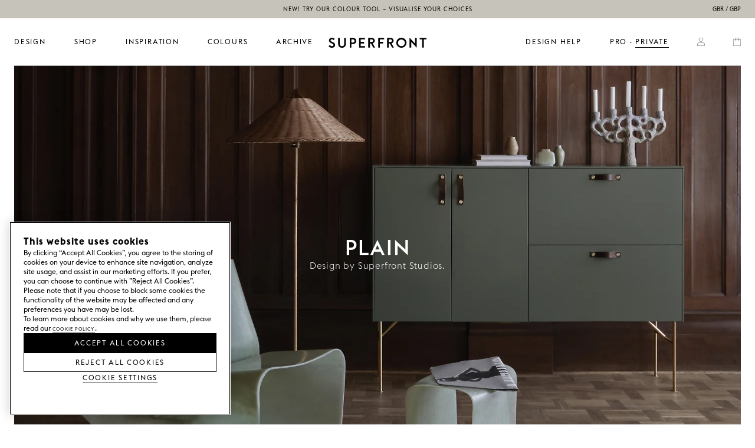

--- FILE ---
content_type: text/html; charset=UTF-8
request_url: https://superfront.com/en_gb/design-plain
body_size: 13787
content:
<!DOCTYPE html>
<html lang="en" style="overflow-y: scroll;">
<head>
    <meta charset="UTF-8">
    <title>Design | Plain | Superfront</title>

        

    <meta name="description" content="With a minimalist design, the choice of materials and colours becomes a more substantial factor in the final result. The lacquered doors provide a elegant monochrome finish that enhances the sleek look – while those in wood veneer soften it up and add vibrancy with their beautiful grain and natural colour variations.">
    <meta name="viewport" content="width=device-width, initial-scale=1 user-scalable=no">

    
        <meta name="robots" content="all">
    
        <link rel="canonical" href="https://superfront.com/en_gb/design-plain"/>

        <link rel="alternate" href="https://superfront.com/en_gb/design-plain" hreflang="en-gb"/>
        <link rel="alternate" href="https://superfront.com/sv_se/design-plain" hreflang="sv-se"/>
        <link rel="alternate" href="https://superfront.com/en_eu/design-plain" hreflang="en-bg"/>
        <link rel="alternate" href="https://superfront.com/en_eu/design-plain" hreflang="en-hr"/>
        <link rel="alternate" href="https://superfront.com/en_eu/design-plain" hreflang="en-cy"/>
        <link rel="alternate" href="https://superfront.com/en_eu/design-plain" hreflang="en-cz"/>
        <link rel="alternate" href="https://superfront.com/en_eu/design-plain" hreflang="en-ee"/>
        <link rel="alternate" href="https://superfront.com/en_eu/design-plain" hreflang="en-fi"/>
        <link rel="alternate" href="https://superfront.com/en_eu/design-plain" hreflang="en-gr"/>
        <link rel="alternate" href="https://superfront.com/en_eu/design-plain" hreflang="en-hu"/>
        <link rel="alternate" href="https://superfront.com/en_eu/design-plain" hreflang="en-ie"/>
        <link rel="alternate" href="https://superfront.com/en_eu/design-plain" hreflang="en-it"/>
        <link rel="alternate" href="https://superfront.com/en_eu/design-plain" hreflang="en-lv"/>
        <link rel="alternate" href="https://superfront.com/en_eu/design-plain" hreflang="en-lt"/>
        <link rel="alternate" href="https://superfront.com/en_eu/design-plain" hreflang="en-lu"/>
        <link rel="alternate" href="https://superfront.com/en_eu/design-plain" hreflang="en-mt"/>
        <link rel="alternate" href="https://superfront.com/en_eu/design-plain" hreflang="en-pl"/>
        <link rel="alternate" href="https://superfront.com/en_eu/design-plain" hreflang="en-pt"/>
        <link rel="alternate" href="https://superfront.com/en_eu/design-plain" hreflang="en-ro"/>
        <link rel="alternate" href="https://superfront.com/en_eu/design-plain" hreflang="en-sk"/>
        <link rel="alternate" href="https://superfront.com/en_eu/design-plain" hreflang="en-sl"/>
        <link rel="alternate" href="https://superfront.com/en_eu/design-plain" hreflang="en-es"/>
        <link rel="alternate" href="https://superfront.com/nb_no/design-plain" hreflang="nb-no"/>
        <link rel="alternate" href="https://superfront.com/fr_fr/design-plain" hreflang="fr-fr"/>
        <link rel="alternate" href="https://superfront.com/de_de/design-plain" hreflang="de-de"/>
        <link rel="alternate" href="https://superfront.com/en_global/design-plain" hreflang="en"/>
        <link rel="alternate" href="https://superfront.com/en_dk/design-plain" hreflang="en-dk"/>
        <link rel="alternate" href="https://superfront.com/en_us/design-plain" hreflang="en-us"/>
        <link rel="alternate" href="https://superfront.com/de_at/design-plain" hreflang="de-at"/>
        <link rel="alternate" href="https://superfront.com/en_nl/design-plain" hreflang="en-nl"/>
        <link rel="alternate" href="https://superfront.com/fr_be/design-plain" hreflang="fr-be"/>
        <link rel="alternate" href="https://superfront.com/it_it/design-plain" hreflang="it-it"/>
    
        <meta name="google-site-verification" content="aISfKp5PuOghG92dqOanV0GK3aZgOmUzBrRad2uDRk4">
    
        <meta name="facebook-domain-verification" content="nea9ezxqikly17xwg79xbavb6zdajn">
    
    <link rel="icon" type="image/x-icon" href="https://superfront.com/media/favicon/stores/5/Superfront-S.png" />
    <link rel="shortcut icon" type="image/x-icon" href="https://superfront.com/media/favicon/stores/5/Superfront-S.png" />
    <!-- Google Tag Manager -->
    <script>
        (function(w,d,s,l,i){w[l]=w[l]||[];w[l].push({'gtm.start':
        new Date().getTime(),event:'gtm.js'});var f=d.getElementsByTagName(s)[0],
        j=d.createElement(s),dl=l!='dataLayer'?'&l='+l:'';j.async=true;j.src=
        'https://www.googletagmanager.com/gtm.js?id='+i+dl;f.parentNode.insertBefore(j,f);
        })(window,document,'script','dataLayer','GTM-PK2TSGZ');

        window.WHSPA = window.WHSPA || {};
        window.WHSPA.gtmContainerId = 'GTM-PK2TSGZ';
    </script>
    <!-- End Google Tag Manager -->
    <style>html, body { height: 100%; padding: 0; margin: 0; touch-action: manipulation; }</style>

                        <link rel="preload" href="https://superfront.com/media/whspa/Main.en.c480703f.js" as="script"/>
                                <link rel="preload" href="https://superfront.com/media/whspa/Main.2f25b772.css" as="style"/>
                        <link rel="stylesheet" href="https://superfront.com/media/whspa/Main.2f25b772.css">
                    
            </head>
<body>
    <div id="main"></div>
            <script>
            parcelRequire=function(e,r,t,n){var i,o="function"==typeof parcelRequire&&parcelRequire,u="function"==typeof require&&require;function f(t,n){if(!r[t]){if(!e[t]){var i="function"==typeof parcelRequire&&parcelRequire;if(!n&&i)return i(t,!0);if(o)return o(t,!0);if(u&&"string"==typeof t)return u(t);var c=new Error("Cannot find module '"+t+"'");throw c.code="MODULE_NOT_FOUND",c}p.resolve=function(r){return e[t][1][r]||r},p.cache={};var l=r[t]=new f.Module(t);e[t][0].call(l.exports,p,l,l.exports,this)}return r[t].exports;function p(e){return f(p.resolve(e))}}f.isParcelRequire=!0,f.Module=function(e){this.id=e,this.bundle=f,this.exports={}},f.modules=e,f.cache=r,f.parent=o,f.register=function(r,t){e[r]=[function(e,r){r.exports=t},{}]};for(var c=0;c<t.length;c++)try{f(t[c])}catch(e){i||(i=e)}if(t.length){var l=f(t[t.length-1]);"object"==typeof exports&&"undefined"!=typeof module?module.exports=l:"function"==typeof define&&define.amd?define(function(){return l}):n&&(this[n]=l)}if(parcelRequire=f,i)throw i;return f}({"HhQe":[function(require,module,exports) {
function e(){var e=document.createElement("div");e.style.padding="1rem",e.style.fontFamily="Arial, sans-serif";var t=document.createElement("h1"),o=document.createElement("p"),r=document.createElement("p");t.innerText="Your brower is out of date!",o.innerHTML="Please update your browser to view this site.",r.innerHTML='Have a look at <a href="http://outdatedbrowser.com/en">http://outdatedbrowser.com/en</a> for supported browsers.',e.appendChild(t),e.appendChild(o),e.appendChild(r),document.body.appendChild(e)}module.exports={showOutdatedBrowserMessage:e};
},{}],"uDwL":[function(require,module,exports) {
"use strict";var e=require("local/browser-test");window.WHElm=window.WHElm||{},window.WHElm.bootstrap=function(t,o,r){if(void 0===window.Symbol||!CSS.supports("grid-row","1"))(0,e.showOutdatedBrowserMessage)();else{var s=t["entry.js"],d=document.createElement("script");d.onload=function(){window.WHElm.deferredBootstrap(t,o,r)},d.setAttribute("src",s),d.type="text/javascript",document.head.appendChild(d)}};
},{"local/browser-test":"HhQe"}]},{},["uDwL"], null);
            var assets = {"entry.js":"https:\/\/superfront.com\/media\/whspa\/Main.en.c480703f.js"};
                            var flags = JSON.parse('{"pathInFragment":false,"basePath":"\\/en_gb\\/","baseUrlAssets":"https:\\/\\/superfront.com\\/media\\/whspa\\/assets\\/","urlRewrites":[{"from":"colour-sample-plain-brick","to":"catalog\\/product\\/view\\/id\\/37449"},{"from":"colour-sample-plain-charcoal","to":"catalog\\/product\\/view\\/id\\/37455"},{"from":"colour-sample-plain-concrete","to":"catalog\\/product\\/view\\/id\\/37453"},{"from":"colour-sample-plain-glass","to":"catalog\\/product\\/view\\/id\\/37451"},{"from":"colour-sample-plain-iron","to":"catalog\\/product\\/view\\/id\\/37452"},{"from":"colour-sample-plain-moss","to":"catalog\\/product\\/view\\/id\\/37450"},{"from":"colour-sample-plain-oak","to":"catalog\\/product\\/view\\/id\\/37454"},{"from":"colour-sample-plain-rust","to":"catalog\\/product\\/view\\/id\\/37447"},{"from":"takumi-double-shelf-120","to":"catalog\\/product\\/view\\/id\\/33831"},{"from":"handle-trunk-natural-leather-copper","to":"catalog\\/product\\/view\\/id\\/31094"},{"from":"trunk","to":"catalog\\/product\\/view\\/id\\/31533"},{"from":"top-bath-120x40-20-mm-carrara-marble","to":"catalog\\/product\\/view\\/id\\/30553"},{"from":"top-bath-40x40-20-mm-carrara-marble","to":"catalog\\/product\\/view\\/id\\/30550"},{"from":"top-bath-60x40-20-mm-carrara-marble","to":"catalog\\/product\\/view\\/id\\/30551"},{"from":"top-bath-80x40-20-mm-carrara-marble","to":"catalog\\/product\\/view\\/id\\/30552"},{"from":"top-bath-40x40-20-mm-lindanas-limestone","to":"catalog\\/product\\/view\\/id\\/30732"},{"from":"top-bath-120x40-20-mm-limestone","to":"catalog\\/product\\/view\\/id\\/30557"},{"from":"top-bath-40x40-20-mm-limestone","to":"catalog\\/product\\/view\\/id\\/30554"},{"from":"top-bath-60x40-20-mm-limestone","to":"catalog\\/product\\/view\\/id\\/30555"},{"from":"top-bath-80x40-20-mm-limestone","to":"catalog\\/product\\/view\\/id\\/30556"},{"from":"carrara-marble","to":"catalog\\/product\\/view\\/id\\/33128"},{"from":"colour-sample-vertical-plain-umber-wood","to":"catalog\\/product\\/view\\/id\\/31368"},{"from":"limestone","to":"catalog\\/product\\/view\\/id\\/33129"},{"from":"lindanas-limestone","to":"catalog\\/product\\/view\\/id\\/33130"},{"from":"supersink-bath-37","to":"catalog\\/product\\/view\\/id\\/32778"},{"from":"besta-express-120x64-no-pattern-silent-greige-2-fronts-2-sides-1-to","to":"catalog\\/product\\/view\\/id\\/18877"},{"from":"besta-express-120x64-harlequin-super-white-2-fronts-2-sides-1-top","to":"catalog\\/product\\/view\\/id\\/18878"},{"from":"besta-express-120x64-vertical-alabaster-wood-2-fronts-2-sides-1-top","to":"catalog\\/product\\/view\\/id\\/18879"},{"from":"besta-express-180x64-no-pattern-silent-greige-3-fronts-2-sides-1-t","to":"catalog\\/product\\/view\\/id\\/18880"},{"from":"besta-express-180x64-vertical-alabaster-wood-3-fronts-2-sides-1-to","to":"catalog\\/product\\/view\\/id\\/18882"},{"from":"besta-express-180x64-harlequin-super-white-3-fronts-2-sides-1-top","to":"catalog\\/product\\/view\\/id\\/18881"},{"from":"colour-sample","to":"catalog\\/product\\/view\\/id\\/31541"},{"from":"handle-long-mini-circus-copper","to":"catalog\\/product\\/view\\/id\\/30681"},{"from":"bruta","to":"catalog\\/product\\/view\\/id\\/37457"},{"from":"handle-bruta-deep-black","to":"catalog\\/product\\/view\\/id\\/37446"},{"from":"leg-slender-low-middle-brass","to":"catalog\\/product\\/view\\/id\\/30718"},{"from":"handle-twine-black","to":"catalog\\/product\\/view\\/id\\/30719"},{"from":"handle-long-twine-black","to":"catalog\\/product\\/view\\/id\\/30722"},{"from":"leg-captains-super-white-copper","to":"catalog\\/product\\/view\\/id\\/31047"},{"from":"leg-captains-grannie-pink-copper","to":"catalog\\/product\\/view\\/id\\/31048"},{"from":"leg-captains-aerugo-green-copper","to":"catalog\\/product\\/view\\/id\\/31049"},{"from":"colour-sample-vertical-plain-obsidian-wood","to":"catalog\\/product\\/view\\/id\\/31363"},{"from":"colour-sample-vertical-plain-cloudy-wood","to":"catalog\\/product\\/view\\/id\\/31364"},{"from":"colour-sample-vertical-plain-willow-wood","to":"catalog\\/product\\/view\\/id\\/31365"},{"from":"leg-captains-thunder-grey-copper","to":"catalog\\/product\\/view\\/id\\/31051"},{"from":"colour-sample-vertical-plain-alabaster-wood","to":"catalog\\/product\\/view\\/id\\/31366"},{"from":"colour-sample-vertical-plain-biscotti-wood","to":"catalog\\/product\\/view\\/id\\/31367"},{"from":"leg-captains-pitch-black-copper","to":"catalog\\/product\\/view\\/id\\/31052"},{"from":"leg-captains-ashton-grey-copper","to":"catalog\\/product\\/view\\/id\\/31053"},{"from":"colour-sample-plain-super-white","to":"catalog\\/product\\/view\\/id\\/31370"},{"from":"leg-captains-birch-copper","to":"catalog\\/product\\/view\\/id\\/31054"},{"from":"leg-captains-super-white-brass","to":"catalog\\/product\\/view\\/id\\/31055"},{"from":"colour-sample-plain-aerugo-green","to":"catalog\\/product\\/view\\/id\\/31372"},{"from":"leg-captains-grannie-pink-brass","to":"catalog\\/product\\/view\\/id\\/31056"},{"from":"leg-captains-aerugo-green-brass","to":"catalog\\/product\\/view\\/id\\/31057"},{"from":"leg-captains-thunder-grey-brass","to":"catalog\\/product\\/view\\/id\\/31059"},{"from":"leg-captains-pitch-black-brass","to":"catalog\\/product\\/view\\/id\\/31060"},{"from":"colour-sample-plain-silent-greige","to":"catalog\\/product\\/view\\/id\\/31380"},{"from":"leg-captains-ashton-grey-brass","to":"catalog\\/product\\/view\\/id\\/31061"},{"from":"colour-sample-plain-desert-sand","to":"catalog\\/product\\/view\\/id\\/31381"},{"from":"colour-sample-plain-willow-green","to":"catalog\\/product\\/view\\/id\\/31382"},{"from":"leg-captains-birch-brass","to":"catalog\\/product\\/view\\/id\\/31062"},{"from":"leg-trestle-grannie-pink","to":"catalog\\/product\\/view\\/id\\/31072"},{"from":"leg-trestle-aerugo-green","to":"catalog\\/product\\/view\\/id\\/31073"},{"from":"leg-trestle-thunder-grey","to":"catalog\\/product\\/view\\/id\\/31075"},{"from":"leg-trestle-pitch-black","to":"catalog\\/product\\/view\\/id\\/32944"},{"from":"leg-trestle-birch","to":"catalog\\/product\\/view\\/id\\/31078"},{"from":"leg-clean-super-white","to":"catalog\\/product\\/view\\/id\\/31079"},{"from":"leg-clean-thunder-grey","to":"catalog\\/product\\/view\\/id\\/31083"},{"from":"leg-clean-birch","to":"catalog\\/product\\/view\\/id\\/31086"},{"from":"handle-loop-black-leather-brass","to":"catalog\\/product\\/view\\/id\\/31093"},{"from":"handle-trunk-cocoa-leather-copper","to":"catalog\\/product\\/view\\/id\\/31095"},{"from":"handle-trunk-natural-leather-brass","to":"catalog\\/product\\/view\\/id\\/31099"},{"from":"handle-trunk-cocoa-leather-brass","to":"catalog\\/product\\/view\\/id\\/31100"},{"from":"handle-trunk-black-leather-brass","to":"catalog\\/product\\/view\\/id\\/31102"},{"from":"handle-trunk-cocoa-leather-steel","to":"catalog\\/product\\/view\\/id\\/31109"},{"from":"leg-metod-plinth-220-brass-colour","to":"catalog\\/product\\/view\\/id\\/31114"},{"from":"leg-captains-super-white-steel","to":"catalog\\/product\\/view\\/id\\/31115"},{"from":"leg-captains-grannie-pink-steel","to":"catalog\\/product\\/view\\/id\\/31116"},{"from":"leg-captains-thunder-grey-steel","to":"catalog\\/product\\/view\\/id\\/31119"},{"from":"leg-captains-pitch-black-steel","to":"catalog\\/product\\/view\\/id\\/31120"},{"from":"leg-slender-high-steel","to":"catalog\\/product\\/view\\/id\\/30576"},{"from":"leg-slender-high-black","to":"catalog\\/product\\/view\\/id\\/30578"},{"from":"leg-balance-super-white-copper","to":"catalog\\/product\\/view\\/id\\/31146"},{"from":"leg-balance-black-copper","to":"catalog\\/product\\/view\\/id\\/31147"},{"from":"leg-balance-super-white-steel","to":"catalog\\/product\\/view\\/id\\/31148"},{"from":"leg-balance-black-steel","to":"catalog\\/product\\/view\\/id\\/31149"},{"from":"leg-balance-black-brass","to":"catalog\\/product\\/view\\/id\\/31150"},{"from":"leg-balance-black-black","to":"catalog\\/product\\/view\\/id\\/31151"},{"from":"leg-balance-super-white-super-white","to":"catalog\\/product\\/view\\/id\\/31152"},{"from":"leg-balance-super-white-brass","to":"catalog\\/product\\/view\\/id\\/31165"},{"from":"leg-balance-brass-brass","to":"catalog\\/product\\/view\\/id\\/31168"},{"from":"leg-balance-copper-copper","to":"catalog\\/product\\/view\\/id\\/31169"},{"from":"leg-balance-steel-steel","to":"catalog\\/product\\/view\\/id\\/31170"},{"from":"handle-mini-reflection-deep-black-aluminium","to":"catalog\\/product\\/view\\/id\\/30632"},{"from":"leg-captains-cloudy-grey-brass","to":"catalog\\/product\\/view\\/id\\/31176"},{"from":"leg-captains-cloudy-grey-copper","to":"catalog\\/product\\/view\\/id\\/31177"},{"from":"leg-clean-cloudy-grey","to":"catalog\\/product\\/view\\/id\\/31179"},{"from":"leg-captains-silent-greige-brass","to":"catalog\\/product\\/view\\/id\\/31186"},{"from":"leg-captains-silent-greige-copper","to":"catalog\\/product\\/view\\/id\\/31187"},{"from":"leg-captains-silent-greige-steel","to":"catalog\\/product\\/view\\/id\\/31188"},{"from":"leg-clean-silent-greige","to":"catalog\\/product\\/view\\/id\\/31189"},{"from":"leg-trestle-silent-greige","to":"catalog\\/product\\/view\\/id\\/31190"},{"from":"leg-trestle-smoked-oak","to":"catalog\\/product\\/view\\/id\\/31197"},{"from":"handle-mini-balls-birch","to":"catalog\\/product\\/view\\/id\\/30691"},{"from":"leg-captains-smoked-oak-copper","to":"catalog\\/product\\/view\\/id\\/31199"},{"from":"leg-captains-smoked-oak-brass","to":"catalog\\/product\\/view\\/id\\/31200"},{"from":"leg-captains-smoked-oak-steel","to":"catalog\\/product\\/view\\/id\\/31201"},{"from":"leg-captains-desert-sand-brass","to":"catalog\\/product\\/view\\/id\\/31204"},{"from":"leg-captains-desert-sand-copper","to":"catalog\\/product\\/view\\/id\\/31205"},{"from":"leg-clean-desert-sand","to":"catalog\\/product\\/view\\/id\\/31207"},{"from":"leg-trestle-desert-sand","to":"catalog\\/product\\/view\\/id\\/31208"},{"from":"leg-captains-willow-green-brass","to":"catalog\\/product\\/view\\/id\\/32921"},{"from":"leg-captains-willow-green-copper","to":"catalog\\/product\\/view\\/id\\/32922"},{"from":"leg-clean-willow-green","to":"catalog\\/product\\/view\\/id\\/31214"},{"from":"leg-trestle-willow-green","to":"catalog\\/product\\/view\\/id\\/31215"},{"from":"handle-twine-brass","to":"catalog\\/product\\/view\\/id\\/15127"},{"from":"leg-angles-low-black","to":"catalog\\/product\\/view\\/id\\/31145"},{"from":"handle-twine-steel","to":"catalog\\/product\\/view\\/id\\/30721"},{"from":"leg-slender-low-brass","to":"catalog\\/product\\/view\\/id\\/30579"},{"from":"handle-twine-copper","to":"catalog\\/product\\/view\\/id\\/30720"},{"from":"handle-long-twine-brass","to":"catalog\\/product\\/view\\/id\\/30723"},{"from":"handle-long-twine-copper","to":"catalog\\/product\\/view\\/id\\/30724"},{"from":"handle-long-twine-steel","to":"catalog\\/product\\/view\\/id\\/30725"},{"from":"leg-twine-low-black","to":"catalog\\/product\\/view\\/id\\/30726"},{"from":"leg-twine-low-brass","to":"catalog\\/product\\/view\\/id\\/30727"},{"from":"leg-twine-low-copper","to":"catalog\\/product\\/view\\/id\\/30728"},{"from":"leg-twine-low-steel","to":"catalog\\/product\\/view\\/id\\/30729"},{"from":"handle-holy-wafer-black","to":"catalog\\/product\\/view\\/id\\/30332"},{"from":"handle-holy-wafer-copper","to":"catalog\\/product\\/view\\/id\\/30334"},{"from":"leg-slender-low-steel","to":"catalog\\/product\\/view\\/id\\/31143"},{"from":"supersink-bath-37-5-brass","to":"catalog\\/product\\/view\\/id\\/30558"},{"from":"supersink-bath-37-5-copper","to":"catalog\\/product\\/view\\/id\\/30559"},{"from":"supersink-bath-37-5-steel","to":"catalog\\/product\\/view\\/id\\/30730"},{"from":"screw-cap-brass","to":"catalog\\/product\\/view\\/id\\/34848"},{"from":"handle-long-circus-deep-black","to":"catalog\\/product\\/view\\/id\\/30675"},{"from":"handle-balls-birch","to":"catalog\\/product\\/view\\/id\\/30323"},{"from":"handle-balls-super-white","to":"catalog\\/product\\/view\\/id\\/30315"},{"from":"handle-extra-long-mini-circus-copper","to":"catalog\\/product\\/view\\/id\\/30716"},{"from":"handle-long-mini-circus-deep-black","to":"catalog\\/product\\/view\\/id\\/30679"},{"from":"handle-pluto-deep-black","to":"catalog\\/product\\/view\\/id\\/30636"},{"from":"handle-long-mini-circus-brass","to":"catalog\\/product\\/view\\/id\\/30680"},{"from":"handle-holy-wafer-brass","to":"catalog\\/product\\/view\\/id\\/30333"},{"from":"leg-slender-low-black","to":"catalog\\/product\\/view\\/id\\/32913"},{"from":"leg-slender-low-middle-black","to":"catalog\\/product\\/view\\/id\\/11009"},{"from":"screw-cap-chrome","to":"catalog\\/product\\/view\\/id\\/34847"},{"from":"leg-clean-lean-super-white","to":"catalog\\/product\\/view\\/id\\/30308"},{"from":"handle-swell-deep-black","to":"catalog\\/product\\/view\\/id\\/30683"},{"from":"handle-wire-brass","to":"catalog\\/product\\/view\\/id\\/30340"},{"from":"handle-loop-black-leather-copper","to":"catalog\\/product\\/view\\/id\\/30337"},{"from":"handle-loop-black-leather-steel","to":"catalog\\/product\\/view\\/id\\/30349"},{"from":"handle-long-mini-circus-aluminium","to":"catalog\\/product\\/view\\/id\\/30682"},{"from":"handle-holy-wafer-steel","to":"catalog\\/product\\/view\\/id\\/30344"},{"from":"handle-pharmacy-brass","to":"catalog\\/product\\/view\\/id\\/30624"},{"from":"handle-mini-balls-deep-black","to":"catalog\\/product\\/view\\/id\\/30638"},{"from":"handle-pharmacy-aluminium","to":"catalog\\/product\\/view\\/id\\/31171"},{"from":"handle-mini-circus-deep-black","to":"catalog\\/product\\/view\\/id\\/30637"},{"from":"leg-plinth-120-brass-colour","to":"catalog\\/product\\/view\\/id\\/30368"},{"from":"leg-angles-low-brass","to":"catalog\\/product\\/view\\/id\\/30585"},{"from":"handle-push-open-metod-standard-grey","to":"catalog\\/product\\/view\\/id\\/32857"},{"from":"handle-balls-desert-sand","to":"catalog\\/product\\/view\\/id\\/30695"},{"from":"handle-pluto-aluminium","to":"catalog\\/product\\/view\\/id\\/30635"},{"from":"leg-clean-lean-bottle-green","to":"catalog\\/product\\/view\\/id\\/30311"},{"from":"leg-clean-lean-thunder-grey","to":"catalog\\/product\\/view\\/id\\/30312"},{"from":"leg-clean-lean-pitch-black","to":"catalog\\/product\\/view\\/id\\/31087"},{"from":"leg-clean-lean-birch","to":"catalog\\/product\\/view\\/id\\/30314"},{"from":"leg-clean-lean-cloudy-grey","to":"catalog\\/product\\/view\\/id\\/30644"},{"from":"leg-clean-lean-silent-greige","to":"catalog\\/product\\/view\\/id\\/30656"},{"from":"leg-clean-lean-smoked-oak","to":"catalog\\/product\\/view\\/id\\/30692"},{"from":"leg-clean-lean-desert-sand","to":"catalog\\/product\\/view\\/id\\/30696"},{"from":"leg-clean-lean-willow-green","to":"catalog\\/product\\/view\\/id\\/30703"},{"from":"tap-bath-nivito-rh-320-black","to":"catalog\\/product\\/view\\/id\\/30574"},{"from":"handle-balls-willow-green","to":"catalog\\/product\\/view\\/id\\/30702"},{"from":"tap-bath-nivito-rh-330-super-white","to":"catalog\\/product\\/view\\/id\\/30573"},{"from":"handle-balls-brass","to":"catalog\\/product\\/view\\/id\\/30324"},{"from":"handle-wire-chrome","to":"catalog\\/product\\/view\\/id\\/30343"},{"from":"handle-pharmacy-copper","to":"catalog\\/product\\/view\\/id\\/30625"},{"from":"handle-circus-copper","to":"catalog\\/product\\/view\\/id\\/30342"},{"from":"handle-mini-circus-aluminium","to":"catalog\\/product\\/view\\/id\\/30549"},{"from":"handle-bar-40-willow-wood","to":"catalog\\/product\\/view\\/id\\/30771"},{"from":"handle-bar-100-alabaster-wood","to":"catalog\\/product\\/view\\/id\\/30796"},{"from":"leg-metod-plinth-220-aerugo-green","to":"catalog\\/product\\/view\\/id\\/22844"},{"from":"handle-circus-brass","to":"catalog\\/product\\/view\\/id\\/31106"},{"from":"handle-mini-circus-brass","to":"catalog\\/product\\/view\\/id\\/31142"},{"from":"handle-mini-circus-copper","to":"catalog\\/product\\/view\\/id\\/30548"},{"from":"handle-pharmacy-deep-black","to":"catalog\\/product\\/view\\/id\\/30626"},{"from":"handle-reflection-brass","to":"catalog\\/product\\/view\\/id\\/30627"},{"from":"handle-reflection-aluminium","to":"catalog\\/product\\/view\\/id\\/30629"},{"from":"handle-pluto-brass","to":"catalog\\/product\\/view\\/id\\/30633"},{"from":"leg-angles-high-super-white","to":"catalog\\/product\\/view\\/id\\/30583"},{"from":"supersink-skal-steel","to":"catalog\\/product\\/view\\/id\\/32779"},{"from":"handle-butterfly-pitch-black","to":"catalog\\/product\\/view\\/id\\/30329"},{"from":"leg-plinth-60-brass-colour","to":"catalog\\/product\\/view\\/id\\/30360"},{"from":"leg-plinth-180-brass-colour","to":"catalog\\/product\\/view\\/id\\/30663"},{"from":"top-besta-120x20-for-two-sides-20-mm-limestone","to":"catalog\\/product\\/view\\/id\\/16600"},{"from":"handle-mini-reflection-brass","to":"catalog\\/product\\/view\\/id\\/31172"},{"from":"handle-balls-green-marble","to":"catalog\\/product\\/view\\/id\\/30327"},{"from":"handle-trunk-natural-leather-steel","to":"catalog\\/product\\/view\\/id\\/31108"},{"from":"handle-trunk-black-leather-steel","to":"catalog\\/product\\/view\\/id\\/31111"},{"from":"handle-balls-carrara-marble","to":"catalog\\/product\\/view\\/id\\/30326"},{"from":"handle-extra-long-mini-circus-deep-black","to":"catalog\\/product\\/view\\/id\\/30717"},{"from":"leg-angles-high-steel","to":"catalog\\/product\\/view\\/id\\/30582"},{"from":"handle-circus-deep-black","to":"catalog\\/product\\/view\\/id\\/30341"},{"from":"handle-extra-long-mini-circus-aluminium","to":"catalog\\/product\\/view\\/id\\/30714"},{"from":"handle-push-open-besta-standard-grey","to":"catalog\\/product\\/view\\/id\\/32858"},{"from":"top-besta-60x20-for-two-sides-20-mm-carrara-marble","to":"catalog\\/product\\/view\\/id\\/16597"},{"from":"handle-swell-raw-copper","to":"catalog\\/product\\/view\\/id\\/30688"},{"from":"handle-long-circus-brass","to":"catalog\\/product\\/view\\/id\\/30676"},{"from":"handle-trunk-black-leather-copper","to":"catalog\\/product\\/view\\/id\\/31097"},{"from":"handle-extra-long-mini-circus-brass","to":"catalog\\/product\\/view\\/id\\/30715"},{"from":"handle-circus-aluminium","to":"catalog\\/product\\/view\\/id\\/30350"},{"from":"leg-angles-high-black","to":"catalog\\/product\\/view\\/id\\/30584"},{"from":"leg-slender-low-super-white","to":"catalog\\/product\\/view\\/id\\/31144"},{"from":"leg-slender-low-middle-super-white","to":"catalog\\/product\\/view\\/id\\/31233"},{"from":"handle-wire-black","to":"catalog\\/product\\/view\\/id\\/30339"},{"from":"leg-angles-low-steel","to":"catalog\\/product\\/view\\/id\\/30586"},{"from":"leg-angles-low-super-white","to":"catalog\\/product\\/view\\/id\\/30587"},{"from":"handle-long-circus-copper","to":"catalog\\/product\\/view\\/id\\/30677"},{"from":"handle-swell-raw-brass","to":"catalog\\/product\\/view\\/id\\/30687"},{"from":"handle-trunk-kinky-red-leather-copper","to":"catalog\\/product\\/view\\/id\\/31098"},{"from":"handle-mini-balls-aluminium","to":"catalog\\/product\\/view\\/id\\/30385"},{"from":"leg-slender-low-middle-steel","to":"catalog\\/product\\/view\\/id\\/31232"},{"from":"handle-swell-brass","to":"catalog\\/product\\/view\\/id\\/30684"},{"from":"handle-balls-aluminium","to":"catalog\\/product\\/view\\/id\\/30345"},{"from":"handle-mini-balls-brass","to":"catalog\\/product\\/view\\/id\\/30383"},{"from":"handle-balls-aerugo-green","to":"catalog\\/product\\/view\\/id\\/30317"},{"from":"handle-reflection-copper","to":"catalog\\/product\\/view\\/id\\/30628"},{"from":"handle-reflection-deep-black-aluminium","to":"catalog\\/product\\/view\\/id\\/30630"},{"from":"handle-mini-reflection-copper","to":"catalog\\/product\\/view\\/id\\/31173"},{"from":"handle-mini-reflection-aluminium","to":"catalog\\/product\\/view\\/id\\/30631"},{"from":"bracket-circus-brass","to":"catalog\\/product\\/view\\/id\\/40658"},{"from":"bracket-circus-copper","to":"catalog\\/product\\/view\\/id\\/40659"},{"from":"bracket-circus-steel","to":"catalog\\/product\\/view\\/id\\/40660"},{"from":"bracket-circus-white","to":"catalog\\/product\\/view\\/id\\/40661"},{"from":"bracket-circus-black","to":"catalog\\/product\\/view\\/id\\/40662"},{"from":"bracket-wire-brass","to":"catalog\\/product\\/view\\/id\\/40663"},{"from":"bracket-wire-copper","to":"catalog\\/product\\/view\\/id\\/40664"},{"from":"bracket-wire-steel","to":"catalog\\/product\\/view\\/id\\/40665"},{"from":"bracket-wire-white","to":"catalog\\/product\\/view\\/id\\/40666"},{"from":"bracket-wire-black","to":"catalog\\/product\\/view\\/id\\/40667"},{"from":"leg-slender-high-super-white","to":"catalog\\/product\\/view\\/id\\/30577"},{"from":"bracket-circus","to":"catalog\\/product\\/view\\/id\\/40668"},{"from":"bracket-wire","to":"catalog\\/product\\/view\\/id\\/40669"},{"from":"shelf-120x20-17-mm-umber-wood","to":"catalog\\/product\\/view\\/id\\/33340"},{"from":"shelf-80x20-17-mm-umber-wood","to":"catalog\\/product\\/view\\/id\\/33407"},{"from":"shelf-120x20-17-mm-alabaster-wood","to":"catalog\\/product\\/view\\/id\\/33424"},{"from":"shelf-80x20-17-mm-alabaster-wood","to":"catalog\\/product\\/view\\/id\\/33337"},{"from":"shelf-120x20-17-mm-obsidian-wood","to":"catalog\\/product\\/view\\/id\\/33427"},{"from":"shelf-80x20-17-mm-obsidian-wood","to":"catalog\\/product\\/view\\/id\\/33408"},{"from":"shelf-80x20-16-mm-aerugo-green","to":"catalog\\/product\\/view\\/id\\/33393"},{"from":"shelf-80x20-16-mm-super-white","to":"catalog\\/product\\/view\\/id\\/33391"},{"from":"shelf-120x20-16-mm-super-white","to":"catalog\\/product\\/view\\/id\\/33410"},{"from":"shelf-80x20-16-mm-desert-sand","to":"catalog\\/product\\/view\\/id\\/33400"},{"from":"shelf-120x20-16-mm-desert-sand","to":"catalog\\/product\\/view\\/id\\/33419"},{"from":"shelf-120x20-16-mm-willow-green","to":"catalog\\/product\\/view\\/id\\/33420"},{"from":"shelf-80x20-16-mm-willow-green","to":"catalog\\/product\\/view\\/id\\/33401"},{"from":"shelf-120x20-17-mm-willow-wood","to":"catalog\\/product\\/view\\/id\\/33423"},{"from":"shelf-80x20-17-mm-willow-wood","to":"catalog\\/product\\/view\\/id\\/33404"},{"from":"shelf-120x20-16-mm-silent-greige","to":"catalog\\/product\\/view\\/id\\/33418"},{"from":"shelf-80x20-16-mm-silent-greige","to":"catalog\\/product\\/view\\/id\\/33399"},{"from":"shelf-80","to":"catalog\\/product\\/view\\/id\\/40670"},{"from":"shelf-120","to":"catalog\\/product\\/view\\/id\\/40671"},{"from":"shelf-120x20-16-mm-ncs-code","to":"catalog\\/product\\/view\\/id\\/33409"},{"from":"shelf-80x20-16-mm-ncs-code","to":"catalog\\/product\\/view\\/id\\/33390"},{"from":"handle-balls-pale-lilac","to":"catalog\\/product\\/view\\/id\\/30318"},{"from":"handle-balls-bottle-green","to":"catalog\\/product\\/view\\/id\\/30319"},{"from":"handle-balls-thunder-grey","to":"catalog\\/product\\/view\\/id\\/30320"},{"from":"handle-balls-pitch-black","to":"catalog\\/product\\/view\\/id\\/30321"},{"from":"handle-balls-copper","to":"catalog\\/product\\/view\\/id\\/30325"},{"from":"handle-balls-cloudy-grey","to":"catalog\\/product\\/view\\/id\\/30647"},{"from":"leg-faktum-plinth-220-super-white","to":"catalog\\/product\\/view\\/id\\/19246"},{"from":"top-besta-60x20-for-two-sides-20-mm-limestone","to":"catalog\\/product\\/view\\/id\\/16598"},{"from":"handle-bar-30-desert-sand","to":"catalog\\/product\\/view\\/id\\/30911"},{"from":"leg-faktum-plinth-220-desert-sand","to":"catalog\\/product\\/view\\/id\\/19503"},{"from":"handle-bar-40-biscotti-wood","to":"catalog\\/product\\/view\\/id\\/30767"},{"from":"handle-bar-60-biscotti-wood","to":"catalog\\/product\\/view\\/id\\/30779"},{"from":"handle-bar-80-biscotti-wood","to":"catalog\\/product\\/view\\/id\\/30791"},{"from":"handle-mini-balls-copper","to":"catalog\\/product\\/view\\/id\\/30384"},{"from":"leg-takumi-low-for-180-3-silent-greige","to":"catalog\\/product\\/view\\/id\\/33701"},{"from":"leg-metod-plinth-220-ncs-code","to":"catalog\\/product\\/view\\/id\\/31132"},{"from":"handle-bar-60-ncs-code","to":"catalog\\/product\\/view\\/id\\/30961"},{"from":"handle-bar-100-ncs-code","to":"catalog\\/product\\/view\\/id\\/30997"},{"from":"handle-bar-180-ncs-code","to":"catalog\\/product\\/view\\/id\\/31286"},{"from":"handle-bar-236-umber-wood","to":"catalog\\/product\\/view\\/id\\/30852"},{"from":"handle-bar-45-silent-greige","to":"catalog\\/product\\/view\\/id\\/30946"},{"from":"handle-bar-236-silent-greige","to":"catalog\\/product\\/view\\/id\\/31331"},{"from":"handle-bar-236-desert-sand","to":"catalog\\/product\\/view\\/id\\/31332"},{"from":"handle-bar-236-obsidian-wood","to":"catalog\\/product\\/view\\/id\\/31361"},{"from":"top-besta-120x40-for-no-sides-20-mm-limestone","to":"catalog\\/product\\/view\\/id\\/15136"},{"from":"handle-bar-64-obsidian-wood","to":"catalog\\/product\\/view\\/id\\/31350"},{"from":"leg-metod-plinth-220-obsidian-wood","to":"catalog\\/product\\/view\\/id\\/30425"},{"from":"handle-bar-40-obsidian-wood","to":"catalog\\/product\\/view\\/id\\/31347"},{"from":"handle-bar-60-obsidian-wood","to":"catalog\\/product\\/view\\/id\\/31349"},{"from":"handle-bar-80-obsidian-wood","to":"catalog\\/product\\/view\\/id\\/31351"},{"from":"leg-takumi-low-for-120-3-silent-greige","to":"catalog\\/product\\/view\\/id\\/33663"},{"from":"handle-bar-20-willow-wood","to":"catalog\\/product\\/view\\/id\\/30741"},{"from":"handle-bar-30-biscotti-wood","to":"catalog\\/product\\/view\\/id\\/30743"},{"from":"handle-swell-aluminium","to":"catalog\\/product\\/view\\/id\\/30686"},{"from":"handle-bar-20-umber-wood","to":"catalog\\/product\\/view\\/id\\/30738"},{"from":"handle-bar-40-umber-wood","to":"catalog\\/product\\/view\\/id\\/30768"},{"from":"handle-bar-60-umber-wood","to":"catalog\\/product\\/view\\/id\\/30780"},{"from":"handle-bar-201-silent-greige","to":"catalog\\/product\\/view\\/id\\/31319"},{"from":"handle-bar-128-willow-wood","to":"catalog\\/product\\/view\\/id\\/30813"},{"from":"circus","to":"catalog\\/product\\/view\\/id\\/31517"},{"from":"top-besta-120x40-for-one-side-20-mm-limestone","to":"catalog\\/product\\/view\\/id\\/15144"},{"from":"handle-bar-30-umber-wood","to":"catalog\\/product\\/view\\/id\\/30744"},{"from":"handle-bar-45-umber-wood","to":"catalog\\/product\\/view\\/id\\/30774"},{"from":"handle-bar-80-umber-wood","to":"catalog\\/product\\/view\\/id\\/30792"},{"from":"handle-bar-120-umber-wood","to":"catalog\\/product\\/view\\/id\\/30804"},{"from":"leg-faktum-plinth-220-umber-wood","to":"catalog\\/product\\/view\\/id\\/32677"},{"from":"leg-metod-plinth-220-biscotti-wood","to":"catalog\\/product\\/view\\/id\\/29462"},{"from":"handle-bar-100-biscotti-wood","to":"catalog\\/product\\/view\\/id\\/30797"},{"from":"handle-bar-140-biscotti-wood","to":"catalog\\/product\\/view\\/id\\/30815"},{"from":"handle-bar-236-biscotti-wood","to":"catalog\\/product\\/view\\/id\\/30851"},{"from":"takumi-single-shelf-80","to":"catalog\\/product\\/view\\/id\\/33827"},{"from":"handle-bar-38-alabaster-wood","to":"catalog\\/product\\/view\\/id\\/30748"},{"from":"handle-bar-64-alabaster-wood","to":"catalog\\/product\\/view\\/id\\/30784"},{"from":"takumi-double-shelf-80","to":"catalog\\/product\\/view\\/id\\/33828"},{"from":"leg-metod-plinth-220-alabaster-wood","to":"catalog\\/product\\/view\\/id\\/29461"},{"from":"handle-bar-60-alabaster-wood","to":"catalog\\/product\\/view\\/id\\/30778"},{"from":"handle-bar-80-alabaster-wood","to":"catalog\\/product\\/view\\/id\\/30790"},{"from":"handle-bar-30-obsidian-wood","to":"catalog\\/product\\/view\\/id\\/31345"},{"from":"handle-bar-160-alabaster-wood","to":"catalog\\/product\\/view\\/id\\/30820"},{"from":"takumi-triple-shelf-120","to":"catalog\\/product\\/view\\/id\\/33832"},{"from":"handle-bar-192-super-white","to":"catalog\\/product\\/view\\/id\\/31287"},{"from":"leg-faktum-plinth-220-obsidian-wood","to":"catalog\\/product\\/view\\/id\\/32672"},{"from":"leg-faktum-plinth-220-willow-wood","to":"catalog\\/product\\/view\\/id\\/32674"},{"from":"leg-faktum-plinth-220-alabaster-wood","to":"catalog\\/product\\/view\\/id\\/32675"},{"from":"leg-faktum-plinth-220-biscotti-wood","to":"catalog\\/product\\/view\\/id\\/32676"},{"from":"leg-takumi-low-for-120-3-ncs","to":"catalog\\/product\\/view\\/id\\/33654"},{"from":"leg-takumi-low-for-120-3-super-white","to":"catalog\\/product\\/view\\/id\\/33655"},{"from":"leg-takumi-low-for-120-3-aerugo-green","to":"catalog\\/product\\/view\\/id\\/33657"},{"from":"leg-takumi-low-for-120-3-desert-sand","to":"catalog\\/product\\/view\\/id\\/33664"},{"from":"leg-takumi-low-for-120-3-willow-green","to":"catalog\\/product\\/view\\/id\\/33665"},{"from":"leg-takumi-low-for-120-3-willow-wood","to":"catalog\\/product\\/view\\/id\\/33668"},{"from":"leg-takumi-low-for-120-3-alabaster-wood","to":"catalog\\/product\\/view\\/id\\/33669"},{"from":"leg-takumi-low-for-120-3-biscotti-wood","to":"catalog\\/product\\/view\\/id\\/33670"},{"from":"leg-takumi-low-for-120-3-umber-wood","to":"catalog\\/product\\/view\\/id\\/33671"},{"from":"leg-takumi-low-for-120-3-obsidian-wood","to":"catalog\\/product\\/view\\/id\\/33672"},{"from":"leg-takumi-low-for-180-3-ncs","to":"catalog\\/product\\/view\\/id\\/33692"},{"from":"leg-takumi-low-for-180-3-super-white","to":"catalog\\/product\\/view\\/id\\/33693"},{"from":"leg-takumi-low-for-180-3-aerugo-green","to":"catalog\\/product\\/view\\/id\\/33695"},{"from":"leg-takumi-low-for-180-3-desert-sand","to":"catalog\\/product\\/view\\/id\\/33702"},{"from":"leg-takumi-low-for-180-3-willow-green","to":"catalog\\/product\\/view\\/id\\/33703"},{"from":"leg-takumi-low-for-180-3-willow-wood","to":"catalog\\/product\\/view\\/id\\/33706"},{"from":"leg-takumi-low-for-180-3-alabaster-wood","to":"catalog\\/product\\/view\\/id\\/33707"},{"from":"leg-takumi-low-for-180-3-biscotti-wood","to":"catalog\\/product\\/view\\/id\\/33708"},{"from":"leg-takumi-low-for-180-3-umber-wood","to":"catalog\\/product\\/view\\/id\\/33709"},{"from":"leg-takumi-low-for-180-3-obsidian-wood","to":"catalog\\/product\\/view\\/id\\/33710"},{"from":"leg-metod-plinth-220-oak","to":"catalog\\/product\\/view\\/id\\/35144"},{"from":"leg-metod-plinth-220-charcoal","to":"catalog\\/product\\/view\\/id\\/35145"},{"from":"leg-faktum-plinth-220-aerugo-green","to":"catalog\\/product\\/view\\/id\\/19248"},{"from":"leg-faktum-plinth-220-ncs-code","to":"catalog\\/product\\/view\\/id\\/19300"},{"from":"leg-faktum-plinth-220-silent-greige","to":"catalog\\/product\\/view\\/id\\/19391"},{"from":"leg-faktum-plinth-220-willow-green","to":"catalog\\/product\\/view\\/id\\/19504"},{"from":"leg-metod-plinth-220-super-white","to":"catalog\\/product\\/view\\/id\\/22842"},{"from":"leg-metod-plinth-220-silent-greige","to":"catalog\\/product\\/view\\/id\\/24938"},{"from":"leg-metod-plinth-220-desert-sand","to":"catalog\\/product\\/view\\/id\\/26038"},{"from":"leg-metod-plinth-220-willow-green","to":"catalog\\/product\\/view\\/id\\/26039"},{"from":"leg-metod-plinth-220-umber-wood","to":"catalog\\/product\\/view\\/id\\/29463"},{"from":"leg-metod-plinth-220-willow-wood","to":"catalog\\/product\\/view\\/id\\/29466"},{"from":"handle-pluto-copper","to":"catalog\\/product\\/view\\/id\\/30634"},{"from":"handle-long-circus-aluminium","to":"catalog\\/product\\/view\\/id\\/30678"},{"from":"handle-swell-copper","to":"catalog\\/product\\/view\\/id\\/30685"},{"from":"handle-bar-20-alabaster-wood","to":"catalog\\/product\\/view\\/id\\/30736"},{"from":"handle-bar-20-biscotti-wood","to":"catalog\\/product\\/view\\/id\\/30737"},{"from":"handle-bar-30-alabaster-wood","to":"catalog\\/product\\/view\\/id\\/30742"},{"from":"handle-bar-30-willow-wood","to":"catalog\\/product\\/view\\/id\\/30747"},{"from":"handle-bar-38-biscotti-wood","to":"catalog\\/product\\/view\\/id\\/30749"},{"from":"handle-bar-38-umber-wood","to":"catalog\\/product\\/view\\/id\\/30750"},{"from":"handle-bar-38-willow-wood","to":"catalog\\/product\\/view\\/id\\/30753"},{"from":"handle-bar-40-alabaster-wood","to":"catalog\\/product\\/view\\/id\\/30766"},{"from":"handle-bar-45-alabaster-wood","to":"catalog\\/product\\/view\\/id\\/30772"},{"from":"handle-bar-45-biscotti-wood","to":"catalog\\/product\\/view\\/id\\/30773"},{"from":"handle-bar-45-willow-wood","to":"catalog\\/product\\/view\\/id\\/30777"},{"from":"handle-bar-60-willow-wood","to":"catalog\\/product\\/view\\/id\\/30783"},{"from":"handle-bar-64-biscotti-wood","to":"catalog\\/product\\/view\\/id\\/30785"},{"from":"handle-bar-64-umber-wood","to":"catalog\\/product\\/view\\/id\\/30786"},{"from":"handle-bar-64-willow-wood","to":"catalog\\/product\\/view\\/id\\/30789"},{"from":"handle-bar-80-willow-wood","to":"catalog\\/product\\/view\\/id\\/30795"},{"from":"handle-bar-100-umber-wood","to":"catalog\\/product\\/view\\/id\\/30798"},{"from":"handle-bar-100-willow-wood","to":"catalog\\/product\\/view\\/id\\/30801"},{"from":"handle-bar-120-alabaster-wood","to":"catalog\\/product\\/view\\/id\\/30802"},{"from":"handle-bar-120-biscotti-wood","to":"catalog\\/product\\/view\\/id\\/30803"},{"from":"handle-bar-120-willow-wood","to":"catalog\\/product\\/view\\/id\\/30807"},{"from":"handle-bar-128-alabaster-wood","to":"catalog\\/product\\/view\\/id\\/30808"},{"from":"handle-bar-128-biscotti-wood","to":"catalog\\/product\\/view\\/id\\/30809"},{"from":"handle-bar-128-umber-wood","to":"catalog\\/product\\/view\\/id\\/30810"},{"from":"handle-bar-140-alabaster-wood","to":"catalog\\/product\\/view\\/id\\/30814"},{"from":"handle-bar-140-umber-wood","to":"catalog\\/product\\/view\\/id\\/30816"},{"from":"handle-bar-140-willow-wood","to":"catalog\\/product\\/view\\/id\\/30819"},{"from":"handle-bar-160-biscotti-wood","to":"catalog\\/product\\/view\\/id\\/30821"},{"from":"handle-bar-160-umber-wood","to":"catalog\\/product\\/view\\/id\\/30822"},{"from":"handle-bar-160-willow-wood","to":"catalog\\/product\\/view\\/id\\/30825"},{"from":"handle-bar-180-alabaster-wood","to":"catalog\\/product\\/view\\/id\\/30826"},{"from":"handle-bar-180-biscotti-wood","to":"catalog\\/product\\/view\\/id\\/30827"},{"from":"handle-bar-180-umber-wood","to":"catalog\\/product\\/view\\/id\\/30828"},{"from":"handle-bar-180-willow-wood","to":"catalog\\/product\\/view\\/id\\/30831"},{"from":"handle-bar-192-alabaster-wood","to":"catalog\\/product\\/view\\/id\\/30832"},{"from":"handle-bar-192-biscotti-wood","to":"catalog\\/product\\/view\\/id\\/30833"},{"from":"handle-bar-192-umber-wood","to":"catalog\\/product\\/view\\/id\\/30834"},{"from":"handle-bar-192-willow-wood","to":"catalog\\/product\\/view\\/id\\/30837"},{"from":"handle-bar-200-alabaster-wood","to":"catalog\\/product\\/view\\/id\\/30838"},{"from":"handle-bar-200-biscotti-wood","to":"catalog\\/product\\/view\\/id\\/30839"},{"from":"handle-bar-200-umber-wood","to":"catalog\\/product\\/view\\/id\\/30840"},{"from":"handle-bar-200-willow-wood","to":"catalog\\/product\\/view\\/id\\/30843"},{"from":"handle-bar-201-alabaster-wood","to":"catalog\\/product\\/view\\/id\\/30844"},{"from":"handle-bar-201-biscotti-wood","to":"catalog\\/product\\/view\\/id\\/30845"},{"from":"handle-bar-201-umber-wood","to":"catalog\\/product\\/view\\/id\\/30846"},{"from":"handle-bar-201-willow-wood","to":"catalog\\/product\\/view\\/id\\/30849"},{"from":"handle-bar-236-alabaster-wood","to":"catalog\\/product\\/view\\/id\\/30850"},{"from":"handle-bar-236-willow-wood","to":"catalog\\/product\\/view\\/id\\/30855"},{"from":"handle-bar-20-super-white","to":"catalog\\/product\\/view\\/id\\/30890"},{"from":"handle-bar-20-aerugo-green","to":"catalog\\/product\\/view\\/id\\/30892"},{"from":"handle-bar-20-silent-greige","to":"catalog\\/product\\/view\\/id\\/30898"},{"from":"handle-bar-20-desert-sand","to":"catalog\\/product\\/view\\/id\\/30899"},{"from":"handle-bar-20-willow-green","to":"catalog\\/product\\/view\\/id\\/30900"},{"from":"handle-bar-20-ncs-code","to":"catalog\\/product\\/view\\/id\\/30901"},{"from":"handle-bar-30-super-white","to":"catalog\\/product\\/view\\/id\\/30902"},{"from":"handle-bar-30-aerugo-green","to":"catalog\\/product\\/view\\/id\\/30904"},{"from":"handle-bar-30-silent-greige","to":"catalog\\/product\\/view\\/id\\/30910"},{"from":"handle-bar-30-willow-green","to":"catalog\\/product\\/view\\/id\\/30912"},{"from":"handle-bar-30-ncs-code","to":"catalog\\/product\\/view\\/id\\/30913"},{"from":"handle-bar-38-super-white","to":"catalog\\/product\\/view\\/id\\/30914"},{"from":"handle-bar-38-aerugo-green","to":"catalog\\/product\\/view\\/id\\/30916"},{"from":"handle-bar-38-silent-greige","to":"catalog\\/product\\/view\\/id\\/30922"},{"from":"handle-bar-38-desert-sand","to":"catalog\\/product\\/view\\/id\\/30923"},{"from":"handle-bar-38-willow-green","to":"catalog\\/product\\/view\\/id\\/30924"},{"from":"handle-bar-38-ncs-code","to":"catalog\\/product\\/view\\/id\\/30925"},{"from":"handle-bar-40-super-white","to":"catalog\\/product\\/view\\/id\\/30926"},{"from":"handle-bar-40-aerugo-green","to":"catalog\\/product\\/view\\/id\\/30928"},{"from":"handle-bar-40-silent-greige","to":"catalog\\/product\\/view\\/id\\/30934"},{"from":"handle-bar-40-desert-sand","to":"catalog\\/product\\/view\\/id\\/30935"},{"from":"handle-bar-40-willow-green","to":"catalog\\/product\\/view\\/id\\/30936"},{"from":"handle-bar-40-ncs-code","to":"catalog\\/product\\/view\\/id\\/30937"},{"from":"handle-bar-45-super-white","to":"catalog\\/product\\/view\\/id\\/30938"},{"from":"handle-bar-45-aerugo-green","to":"catalog\\/product\\/view\\/id\\/30940"},{"from":"handle-bar-45-desert-sand","to":"catalog\\/product\\/view\\/id\\/30947"},{"from":"handle-bar-45-willow-green","to":"catalog\\/product\\/view\\/id\\/30948"},{"from":"handle-bar-45-ncs-code","to":"catalog\\/product\\/view\\/id\\/30949"},{"from":"handle-bar-60-super-white","to":"catalog\\/product\\/view\\/id\\/30950"},{"from":"handle-bar-60-aerugo-green","to":"catalog\\/product\\/view\\/id\\/30952"},{"from":"handle-bar-60-silent-greige","to":"catalog\\/product\\/view\\/id\\/30958"},{"from":"handle-bar-60-desert-sand","to":"catalog\\/product\\/view\\/id\\/30959"},{"from":"handle-bar-60-willow-green","to":"catalog\\/product\\/view\\/id\\/30960"},{"from":"handle-bar-64-super-white","to":"catalog\\/product\\/view\\/id\\/30962"},{"from":"handle-bar-64-aerugo-green","to":"catalog\\/product\\/view\\/id\\/30964"},{"from":"handle-bar-64-silent-greige","to":"catalog\\/product\\/view\\/id\\/30970"},{"from":"handle-bar-64-desert-sand","to":"catalog\\/product\\/view\\/id\\/30971"},{"from":"handle-bar-64-willow-green","to":"catalog\\/product\\/view\\/id\\/30972"},{"from":"handle-bar-64-ncs-code","to":"catalog\\/product\\/view\\/id\\/30973"},{"from":"handle-bar-80-super-white","to":"catalog\\/product\\/view\\/id\\/30974"},{"from":"handle-bar-80-aerugo-green","to":"catalog\\/product\\/view\\/id\\/30976"},{"from":"handle-bar-80-silent-greige","to":"catalog\\/product\\/view\\/id\\/30982"},{"from":"handle-bar-80-desert-sand","to":"catalog\\/product\\/view\\/id\\/30983"},{"from":"handle-bar-80-willow-green","to":"catalog\\/product\\/view\\/id\\/30984"},{"from":"handle-bar-80-ncs-code","to":"catalog\\/product\\/view\\/id\\/30985"},{"from":"handle-bar-100-super-white","to":"catalog\\/product\\/view\\/id\\/30986"},{"from":"handle-bar-100-aerugo-green","to":"catalog\\/product\\/view\\/id\\/30988"},{"from":"handle-bar-100-silent-greige","to":"catalog\\/product\\/view\\/id\\/30994"},{"from":"handle-bar-100-desert-sand","to":"catalog\\/product\\/view\\/id\\/30995"},{"from":"handle-bar-100-willow-green","to":"catalog\\/product\\/view\\/id\\/30996"},{"from":"handle-bar-120-super-white","to":"catalog\\/product\\/view\\/id\\/30998"},{"from":"handle-bar-120-aerugo-green","to":"catalog\\/product\\/view\\/id\\/31000"},{"from":"handle-bar-120-silent-greige","to":"catalog\\/product\\/view\\/id\\/31006"},{"from":"handle-bar-120-desert-sand","to":"catalog\\/product\\/view\\/id\\/31007"},{"from":"handle-bar-120-willow-green","to":"catalog\\/product\\/view\\/id\\/31008"},{"from":"handle-bar-120-ncs-code","to":"catalog\\/product\\/view\\/id\\/31009"},{"from":"handle-bar-128-super-white","to":"catalog\\/product\\/view\\/id\\/31010"},{"from":"handle-bar-128-aerugo-green","to":"catalog\\/product\\/view\\/id\\/31012"},{"from":"handle-bar-128-silent-greige","to":"catalog\\/product\\/view\\/id\\/31018"},{"from":"handle-bar-128-desert-sand","to":"catalog\\/product\\/view\\/id\\/31019"},{"from":"handle-bar-128-willow-green","to":"catalog\\/product\\/view\\/id\\/31020"},{"from":"handle-bar-128-ncs-code","to":"catalog\\/product\\/view\\/id\\/31021"},{"from":"handle-bar-140-super-white","to":"catalog\\/product\\/view\\/id\\/31022"},{"from":"handle-bar-140-aerugo-green","to":"catalog\\/product\\/view\\/id\\/31024"},{"from":"handle-bar-140-silent-greige","to":"catalog\\/product\\/view\\/id\\/31030"},{"from":"handle-bar-140-desert-sand","to":"catalog\\/product\\/view\\/id\\/31031"},{"from":"handle-bar-140-willow-green","to":"catalog\\/product\\/view\\/id\\/31032"},{"from":"handle-bar-140-ncs-code","to":"catalog\\/product\\/view\\/id\\/31033"},{"from":"handle-bar-160-super-white","to":"catalog\\/product\\/view\\/id\\/31034"},{"from":"handle-bar-160-aerugo-green","to":"catalog\\/product\\/view\\/id\\/31036"},{"from":"handle-bar-160-silent-greige","to":"catalog\\/product\\/view\\/id\\/31042"},{"from":"handle-bar-160-desert-sand","to":"catalog\\/product\\/view\\/id\\/31043"},{"from":"handle-bar-160-willow-green","to":"catalog\\/product\\/view\\/id\\/31044"},{"from":"handle-bar-160-ncs-code","to":"catalog\\/product\\/view\\/id\\/31045"},{"from":"handle-bar-180-super-white","to":"catalog\\/product\\/view\\/id\\/31275"},{"from":"handle-bar-180-aerugo-green","to":"catalog\\/product\\/view\\/id\\/31277"},{"from":"handle-bar-180-silent-greige","to":"catalog\\/product\\/view\\/id\\/31283"},{"from":"handle-bar-180-desert-sand","to":"catalog\\/product\\/view\\/id\\/31284"},{"from":"handle-bar-180-willow-green","to":"catalog\\/product\\/view\\/id\\/31285"},{"from":"handle-bar-192-aerugo-green","to":"catalog\\/product\\/view\\/id\\/31289"},{"from":"handle-bar-192-silent-greige","to":"catalog\\/product\\/view\\/id\\/31295"},{"from":"handle-bar-192-desert-sand","to":"catalog\\/product\\/view\\/id\\/31296"},{"from":"handle-bar-192-willow-green","to":"catalog\\/product\\/view\\/id\\/31297"},{"from":"handle-bar-192-ncs-code","to":"catalog\\/product\\/view\\/id\\/31298"},{"from":"handle-bar-200-super-white","to":"catalog\\/product\\/view\\/id\\/31299"},{"from":"handle-bar-200-aerugo-green","to":"catalog\\/product\\/view\\/id\\/31301"},{"from":"handle-bar-200-silent-greige","to":"catalog\\/product\\/view\\/id\\/31307"},{"from":"handle-bar-200-desert-sand","to":"catalog\\/product\\/view\\/id\\/31308"},{"from":"handle-bar-200-willow-green","to":"catalog\\/product\\/view\\/id\\/31309"},{"from":"handle-bar-200-ncs-code","to":"catalog\\/product\\/view\\/id\\/31310"},{"from":"handle-bar-201-super-white","to":"catalog\\/product\\/view\\/id\\/31311"},{"from":"handle-bar-201-aerugo-green","to":"catalog\\/product\\/view\\/id\\/31313"},{"from":"handle-bar-201-desert-sand","to":"catalog\\/product\\/view\\/id\\/31320"},{"from":"handle-bar-201-willow-green","to":"catalog\\/product\\/view\\/id\\/31321"},{"from":"handle-bar-201-ncs-code","to":"catalog\\/product\\/view\\/id\\/31322"},{"from":"handle-bar-236-super-white","to":"catalog\\/product\\/view\\/id\\/31323"},{"from":"handle-bar-236-aerugo-green","to":"catalog\\/product\\/view\\/id\\/31325"},{"from":"handle-bar-236-willow-green","to":"catalog\\/product\\/view\\/id\\/31333"},{"from":"handle-bar-236-ncs-code","to":"catalog\\/product\\/view\\/id\\/31334"},{"from":"handle-bar-20-obsidian-wood","to":"catalog\\/product\\/view\\/id\\/31344"},{"from":"handle-bar-38-obsidian-wood","to":"catalog\\/product\\/view\\/id\\/31346"},{"from":"handle-bar-45-obsidian-wood","to":"catalog\\/product\\/view\\/id\\/31348"},{"from":"handle-bar-100-obsidian-wood","to":"catalog\\/product\\/view\\/id\\/31352"},{"from":"handle-bar-120-obsidian-wood","to":"catalog\\/product\\/view\\/id\\/31353"},{"from":"handle-bar-128-obsidian-wood","to":"catalog\\/product\\/view\\/id\\/31354"},{"from":"handle-bar-140-obsidian-wood","to":"catalog\\/product\\/view\\/id\\/31355"},{"from":"handle-bar-160-obsidian-wood","to":"catalog\\/product\\/view\\/id\\/31356"},{"from":"handle-bar-180-obsidian-wood","to":"catalog\\/product\\/view\\/id\\/31357"},{"from":"handle-bar-192-obsidian-wood","to":"catalog\\/product\\/view\\/id\\/31358"},{"from":"handle-bar-200-obsidian-wood","to":"catalog\\/product\\/view\\/id\\/31359"},{"from":"handle-bar-201-obsidian-wood","to":"catalog\\/product\\/view\\/id\\/31360"},{"from":"leg-plinth-120-smoked-oak","to":"catalog\\/product\\/view\\/id\\/30693"},{"from":"leg-plinth-180-smoked-oak","to":"catalog\\/product\\/view\\/id\\/30694"},{"from":"takumi-triple-shelf-80","to":"catalog\\/product\\/view\\/id\\/33829"},{"from":"takumi-single-shelf-120","to":"catalog\\/product\\/view\\/id\\/33830"},{"from":"holy-wafer","to":"catalog\\/product\\/view\\/id\\/31405"},{"from":"handle-bar","to":"catalog\\/product\\/view\\/id\\/31389"},{"from":"wire","to":"catalog\\/product\\/view\\/id\\/31535"},{"from":"pharmacy","to":"catalog\\/product\\/view\\/id\\/31529"},{"from":"twine","to":"catalog\\/product\\/view\\/id\\/31534"},{"from":"long-twine","to":"catalog\\/product\\/view\\/id\\/31523"},{"from":"swell","to":"catalog\\/product\\/view\\/id\\/31532"},{"from":"pluto","to":"catalog\\/product\\/view\\/id\\/31530"},{"from":"extra-long-mini-circus","to":"catalog\\/product\\/view\\/id\\/31520"},{"from":"long-mini-circus","to":"catalog\\/product\\/view\\/id\\/31522"},{"from":"long-circus","to":"catalog\\/product\\/view\\/id\\/31521"},{"from":"reflection","to":"catalog\\/product\\/view\\/id\\/31531"},{"from":"mini-reflection","to":"catalog\\/product\\/view\\/id\\/31528"},{"from":"loop","to":"catalog\\/product\\/view\\/id\\/31524"},{"from":"balls-stone","to":"catalog\\/product\\/view\\/id\\/31514"},{"from":"mini-balls-metal","to":"catalog\\/product\\/view\\/id\\/31525"},{"from":"mini-balls-wood","to":"catalog\\/product\\/view\\/id\\/31526"},{"from":"balls-metal","to":"catalog\\/product\\/view\\/id\\/31513"},{"from":"handle-bar-storage","to":"catalog\\/product\\/view\\/id\\/32794"},{"from":"handle-bar-kitchens-metod","to":"catalog\\/product\\/view\\/id\\/32799"},{"from":"handle-bar-sideboard","to":"catalog\\/product\\/view\\/id\\/32793"},{"from":"tap-bath-tapwell-evo-078-copper","to":"catalog\\/product\\/view\\/id\\/30568"},{"from":"slender-low","to":"catalog\\/product\\/view\\/id\\/31552"},{"from":"slender-low-middle","to":"catalog\\/product\\/view\\/id\\/31553"},{"from":"angles-low","to":"catalog\\/product\\/view\\/id\\/31545"},{"from":"slender-high","to":"catalog\\/product\\/view\\/id\\/31551"},{"from":"balance","to":"catalog\\/product\\/view\\/id\\/31547"},{"from":"captains","to":"catalog\\/product\\/view\\/id\\/32916"},{"from":"trestle","to":"catalog\\/product\\/view\\/id\\/31554"},{"from":"clean-lean","to":"catalog\\/product\\/view\\/id\\/31550"},{"from":"clean","to":"catalog\\/product\\/view\\/id\\/31549"},{"from":"metod-plinth","to":"catalog\\/product\\/view\\/id\\/32713"},{"from":"metod-bruta-plinth","to":"catalog\\/product\\/view\\/id\\/37396"},{"from":"tapwell-evo","to":"catalog\\/product\\/view\\/id\\/32715"},{"from":"tapwell-birillo","to":"catalog\\/product\\/view\\/id\\/32716"},{"from":"nivito-rhythm","to":"catalog\\/product\\/view\\/id\\/32714"},{"from":"top-besta-60x40-for-two-sides-20-mm-carrara-marble","to":"catalog\\/product\\/view\\/id\\/15128"},{"from":"top-besta-60x40-for-two-sides-20-mm-limestone","to":"catalog\\/product\\/view\\/id\\/15129"},{"from":"push-open","to":"catalog\\/product\\/view\\/id\\/40673"},{"from":"push-open-metod","to":"catalog\\/product\\/view\\/id\\/40674"},{"from":"colour-sample-plain-almost-white","to":"catalog\\/product\\/view\\/id\\/40675"},{"from":"handle-bar-20-almost-white","to":"catalog\\/product\\/view\\/id\\/40705"},{"from":"handle-bar-30-almost-white","to":"catalog\\/product\\/view\\/id\\/40706"},{"from":"handle-bar-38-almost-white","to":"catalog\\/product\\/view\\/id\\/40707"},{"from":"handle-bar-40-almost-white","to":"catalog\\/product\\/view\\/id\\/40708"},{"from":"handle-bar-45-almost-white","to":"catalog\\/product\\/view\\/id\\/40709"},{"from":"handle-bar-60-almost-white","to":"catalog\\/product\\/view\\/id\\/40710"},{"from":"handle-bar-64-almost-white","to":"catalog\\/product\\/view\\/id\\/40711"},{"from":"handle-bar-80-almost-white","to":"catalog\\/product\\/view\\/id\\/40712"},{"from":"handle-bar-100-almost-white","to":"catalog\\/product\\/view\\/id\\/40713"},{"from":"handle-bar-120-almost-white","to":"catalog\\/product\\/view\\/id\\/40714"},{"from":"handle-bar-128-almost-white","to":"catalog\\/product\\/view\\/id\\/40715"},{"from":"handle-bar-140-almost-white","to":"catalog\\/product\\/view\\/id\\/40716"},{"from":"handle-bar-160-almost-white","to":"catalog\\/product\\/view\\/id\\/40717"},{"from":"handle-bar-180-almost-white","to":"catalog\\/product\\/view\\/id\\/40718"},{"from":"handle-bar-192-almost-white","to":"catalog\\/product\\/view\\/id\\/40777"},{"from":"handle-bar-200-almost-white","to":"catalog\\/product\\/view\\/id\\/40778"},{"from":"handle-bar-201-almost-white","to":"catalog\\/product\\/view\\/id\\/40779"},{"from":"handle-bar-236-almost-white","to":"catalog\\/product\\/view\\/id\\/40780"},{"from":"shelf-80x20-16-mm-almost-white","to":"catalog\\/product\\/view\\/id\\/42791"},{"from":"shelf-120x20-16-mm-almost-white","to":"catalog\\/product\\/view\\/id\\/42792"},{"from":"leg-takumi-low-for-120-3-almost-white","to":"catalog\\/product\\/view\\/id\\/42799"},{"from":"leg-takumi-low-for-180-3-almost-white","to":"catalog\\/product\\/view\\/id\\/42801"},{"from":"leg-faktum-plinth-220-almost-white","to":"catalog\\/product\\/view\\/id\\/44286"},{"from":"leg-metod-plinth-220-almost-white","to":"catalog\\/product\\/view\\/id\\/44287"},{"from":"handle-bar-wardrobes","to":"catalog\\/product\\/view\\/id\\/32795"},{"from":"handle-bar-bathroom","to":"catalog\\/product\\/view\\/id\\/32796"},{"from":"handle-bar-kitchens-faktum","to":"catalog\\/product\\/view\\/id\\/32800"},{"from":"faktum-plinth","to":"catalog\\/product\\/view\\/id\\/32811"},{"from":"takumi-low","to":"catalog\\/product\\/view\\/id\\/33825"},{"from":"harlequin-super-white-120x64","to":"catalog\\/product\\/view\\/id\\/44292"},{"from":"harlequin-super-white-180x64","to":"catalog\\/product\\/view\\/id\\/44293"},{"from":"vertical-alabaster-wood-120x64","to":"catalog\\/product\\/view\\/id\\/44294"},{"from":"angles-high","to":"catalog\\/product\\/view\\/id\\/31544"},{"from":"twine-low","to":"catalog\\/product\\/view\\/id\\/31556"},{"from":"mini-circus","to":"catalog\\/product\\/view\\/id\\/31527"},{"from":"leg-clean-almost-white","to":"catalog\\/product\\/view\\/id\\/44296"},{"from":"leg-clean-lean-almost-white","to":"catalog\\/product\\/view\\/id\\/44297"},{"from":"leg-clean-muddy-blue","to":"catalog\\/product\\/view\\/id\\/44302"},{"from":"leg-clean-lean-muddy-blue","to":"catalog\\/product\\/view\\/id\\/44303"},{"from":"shelf-80x20-17-mm-mirage-wood","to":"catalog\\/product\\/view\\/id\\/44307"},{"from":"shelf-120x20-17-mm-mirage-wood","to":"catalog\\/product\\/view\\/id\\/44308"},{"from":"hinge-2-besta-38-64-door-steel","to":"catalog\\/product\\/view\\/id\\/44309"},{"from":"hinge-3-pax-201-door-steel","to":"catalog\\/product\\/view\\/id\\/44310"},{"from":"hinge-4-pax-236-door-steel","to":"catalog\\/product\\/view\\/id\\/44311"},{"from":"hinge-3-besta-128-192-door-steel","to":"catalog\\/product\\/view\\/id\\/44312"},{"from":"hinge-pax-201","to":"catalog\\/product\\/view\\/id\\/44313"},{"from":"hinge-pax-236","to":"catalog\\/product\\/view\\/id\\/44314"},{"from":"hinge-besta-38-64","to":"catalog\\/product\\/view\\/id\\/44315"},{"from":"hinge-besta-128-192","to":"catalog\\/product\\/view\\/id\\/44316"},{"from":"colour-sample-vertical-plain-honey-wood","to":"catalog\\/product\\/view\\/id\\/44342"},{"from":"handle-bar-20-honey-wood","to":"catalog\\/product\\/view\\/id\\/44498"},{"from":"handle-bar-30-honey-wood","to":"catalog\\/product\\/view\\/id\\/44499"},{"from":"handle-bar-38-honey-wood","to":"catalog\\/product\\/view\\/id\\/44500"},{"from":"handle-bar-40-honey-wood","to":"catalog\\/product\\/view\\/id\\/44501"},{"from":"handle-bar-45-honey-wood","to":"catalog\\/product\\/view\\/id\\/44502"},{"from":"handle-bar-60-honey-wood","to":"catalog\\/product\\/view\\/id\\/44503"},{"from":"handle-bar-64-honey-wood","to":"catalog\\/product\\/view\\/id\\/44504"},{"from":"handle-bar-80-honey-wood","to":"catalog\\/product\\/view\\/id\\/44505"},{"from":"handle-bar-100-honey-wood","to":"catalog\\/product\\/view\\/id\\/44506"},{"from":"handle-bar-120-honey-wood","to":"catalog\\/product\\/view\\/id\\/44507"},{"from":"handle-bar-128-honey-wood","to":"catalog\\/product\\/view\\/id\\/44508"},{"from":"handle-bar-140-honey-wood","to":"catalog\\/product\\/view\\/id\\/44509"},{"from":"handle-bar-160-honey-wood","to":"catalog\\/product\\/view\\/id\\/44510"},{"from":"handle-bar-180-honey-wood","to":"catalog\\/product\\/view\\/id\\/44511"},{"from":"handle-bar-192-honey-wood","to":"catalog\\/product\\/view\\/id\\/44512"},{"from":"handle-bar-201-honey-wood","to":"catalog\\/product\\/view\\/id\\/44513"},{"from":"handle-bar-200-honey-wood","to":"catalog\\/product\\/view\\/id\\/44514"},{"from":"handle-bar-236-honey-wood","to":"catalog\\/product\\/view\\/id\\/44515"},{"from":"leg-metod-plinth-220-honey-wood","to":"catalog\\/product\\/view\\/id\\/44521"},{"from":"leg-faktum-plinth-220-honey-wood","to":"catalog\\/product\\/view\\/id\\/44522"},{"from":"leg-takumi-low-for-120-3-honey-wood","to":"catalog\\/product\\/view\\/id\\/44526"},{"from":"leg-takumi-low-for-180-3-honey-wood","to":"catalog\\/product\\/view\\/id\\/44528"},{"from":"shelf-80x20-17-mm-honey-wood","to":"catalog\\/product\\/view\\/id\\/44671"},{"from":"shelf-120x20-17-mm-honey-wood","to":"catalog\\/product\\/view\\/id\\/44672"},{"from":"top-besta-60x20-for-two-sides-20-mm-smoked-oak","to":"catalog\\/product\\/view\\/id\\/16744"},{"from":"top-besta-120x20-for-two-sides-20-mm-smoked-oak","to":"catalog\\/product\\/view\\/id\\/16745"},{"from":"top-besta-180x20-for-two-sides-20-mm-smoked-oak","to":"catalog\\/product\\/view\\/id\\/16746"},{"from":"top-besta-120x40-for-two-sides-20-mm-smoked-oak","to":"catalog\\/product\\/view\\/id\\/16748"},{"from":"top-besta-180x40-for-two-sides-20-mm-smoked-oak","to":"catalog\\/product\\/view\\/id\\/16749"},{"from":"balls-wood","to":"catalog\\/product\\/view\\/id\\/31515"},{"from":"handle-mini-twine-brass","to":"catalog\\/product\\/view\\/id\\/44735"},{"from":"handle-mini-twine-copper","to":"catalog\\/product\\/view\\/id\\/44736"},{"from":"handle-mini-twine-steel","to":"catalog\\/product\\/view\\/id\\/44737"},{"from":"handle-mini-twine-black","to":"catalog\\/product\\/view\\/id\\/44738"},{"from":"mini-twine","to":"catalog\\/product\\/view\\/id\\/44739"},{"from":"shelf-mirage-80-120-cm","to":"catalog\\/product\\/view\\/id\\/44740"},{"from":"butterfly","to":"catalog\\/product\\/view\\/id\\/31516"},{"from":"handle-bar-20-concrete","to":"catalog\\/product\\/view\\/id\\/45104"},{"from":"handle-bar-30-concrete","to":"catalog\\/product\\/view\\/id\\/45105"},{"from":"handle-bar-38-concrete","to":"catalog\\/product\\/view\\/id\\/45106"},{"from":"handle-bar-40-concrete","to":"catalog\\/product\\/view\\/id\\/45107"},{"from":"handle-bar-45-concrete","to":"catalog\\/product\\/view\\/id\\/45108"},{"from":"handle-bar-60-concrete","to":"catalog\\/product\\/view\\/id\\/45109"},{"from":"handle-bar-64-concrete","to":"catalog\\/product\\/view\\/id\\/45110"},{"from":"handle-bar-80-concrete","to":"catalog\\/product\\/view\\/id\\/45111"},{"from":"handle-bar-100-concrete","to":"catalog\\/product\\/view\\/id\\/45112"},{"from":"handle-bar-120-concrete","to":"catalog\\/product\\/view\\/id\\/45113"},{"from":"handle-bar-128-concrete","to":"catalog\\/product\\/view\\/id\\/45114"},{"from":"handle-bar-140-concrete","to":"catalog\\/product\\/view\\/id\\/45115"},{"from":"handle-bar-160-concrete","to":"catalog\\/product\\/view\\/id\\/45116"},{"from":"handle-bar-180-concrete","to":"catalog\\/product\\/view\\/id\\/45117"},{"from":"handle-bar-192-concrete","to":"catalog\\/product\\/view\\/id\\/45118"},{"from":"handle-bar-201-concrete","to":"catalog\\/product\\/view\\/id\\/45119"},{"from":"handle-bar-200-concrete","to":"catalog\\/product\\/view\\/id\\/45120"},{"from":"handle-bar-236-concrete","to":"catalog\\/product\\/view\\/id\\/45121"},{"from":"leg-faktum-plinth-220-concrete","to":"catalog\\/product\\/view\\/id\\/45128"},{"from":"leg-takumi-low-for-120-3-concrete","to":"catalog\\/product\\/view\\/id\\/45132"},{"from":"leg-takumi-low-for-180-3-concrete","to":"catalog\\/product\\/view\\/id\\/45134"},{"from":"shelf-80x20-16-mm-concrete","to":"catalog\\/product\\/view\\/id\\/45802"},{"from":"shelf-120x20-16-mm-concrete","to":"catalog\\/product\\/view\\/id\\/45803"},{"from":"handle-bar-20-mineral-white","to":"catalog\\/product\\/view\\/id\\/46229"},{"from":"handle-bar-30-mineral-white","to":"catalog\\/product\\/view\\/id\\/46230"},{"from":"handle-bar-38-mineral-white","to":"catalog\\/product\\/view\\/id\\/46231"},{"from":"handle-bar-40-mineral-white","to":"catalog\\/product\\/view\\/id\\/46232"},{"from":"handle-bar-45-mineral-white","to":"catalog\\/product\\/view\\/id\\/46233"},{"from":"handle-bar-60-mineral-white","to":"catalog\\/product\\/view\\/id\\/46234"},{"from":"handle-bar-64-mineral-white","to":"catalog\\/product\\/view\\/id\\/46235"},{"from":"handle-bar-80-mineral-white","to":"catalog\\/product\\/view\\/id\\/46236"},{"from":"handle-bar-100-mineral-white","to":"catalog\\/product\\/view\\/id\\/46237"},{"from":"handle-bar-120-mineral-white","to":"catalog\\/product\\/view\\/id\\/46238"},{"from":"handle-bar-128-mineral-white","to":"catalog\\/product\\/view\\/id\\/46239"},{"from":"handle-bar-140-mineral-white","to":"catalog\\/product\\/view\\/id\\/46240"},{"from":"handle-bar-160-mineral-white","to":"catalog\\/product\\/view\\/id\\/46241"},{"from":"handle-bar-180-mineral-white","to":"catalog\\/product\\/view\\/id\\/46242"},{"from":"handle-bar-192-mineral-white","to":"catalog\\/product\\/view\\/id\\/46243"},{"from":"handle-bar-201-mineral-white","to":"catalog\\/product\\/view\\/id\\/46244"},{"from":"handle-bar-200-mineral-white","to":"catalog\\/product\\/view\\/id\\/46245"},{"from":"handle-bar-236-mineral-white","to":"catalog\\/product\\/view\\/id\\/46246"},{"from":"leg-metod-plinth-220-mineral-white","to":"catalog\\/product\\/view\\/id\\/46252"},{"from":"leg-faktum-plinth-220-mineral-white","to":"catalog\\/product\\/view\\/id\\/46253"},{"from":"leg-takumi-low-for-120-3-mineral-white","to":"catalog\\/product\\/view\\/id\\/46257"},{"from":"leg-takumi-low-for-180-3-mineral-white","to":"catalog\\/product\\/view\\/id\\/46259"},{"from":"shelf-80x20-16-mm-mineral-white","to":"catalog\\/product\\/view\\/id\\/46927"},{"from":"shelf-120x20-16-mm-mineral-white","to":"catalog\\/product\\/view\\/id\\/46928"},{"from":"leg-clean-mineral-white","to":"catalog\\/product\\/view\\/id\\/46994"},{"from":"leg-clean-lean-mineral-white","to":"catalog\\/product\\/view\\/id\\/46995"},{"from":"leg-clean-concrete","to":"catalog\\/product\\/view\\/id\\/46997"},{"from":"leg-clean-lean-concrete","to":"catalog\\/product\\/view\\/id\\/46998"},{"from":"colour-sample-plain-mineral-white","to":"catalog\\/product\\/view\\/id\\/46999"},{"from":"leg-metod-plinth-220-concrete","to":"catalog\\/product\\/view\\/id\\/47001"},{"from":"leg-captains-concrete-copper","to":"catalog\\/product\\/view\\/id\\/47003"},{"from":"leg-captains-concrete-steel","to":"catalog\\/product\\/view\\/id\\/47004"},{"from":"leg-captains-mineral-white-copper","to":"catalog\\/product\\/view\\/id\\/47005"},{"from":"leg-captains-mineral-white-steel","to":"catalog\\/product\\/view\\/id\\/47006"},{"from":"leg-trestle-concrete","to":"catalog\\/product\\/view\\/id\\/47007"},{"from":"leg-trestle-mineral-white","to":"catalog\\/product\\/view\\/id\\/47008"},{"from":"handle-bruta-knob-deep-black","to":"catalog\\/product\\/view\\/id\\/47014"},{"from":"handle-bruta-16-deep-black","to":"catalog\\/product\\/view\\/id\\/47015"},{"from":"handle-bruta-28-deep-black","to":"catalog\\/product\\/view\\/id\\/47016"},{"from":"bruta-knob","to":"catalog\\/product\\/view\\/id\\/47017"},{"from":"bruta-16","to":"catalog\\/product\\/view\\/id\\/47018"},{"from":"bruta-28","to":"catalog\\/product\\/view\\/id\\/47019"},{"from":"handle-midi-balls-34-carrara-marble","to":"catalog\\/product\\/view\\/id\\/47023"},{"from":"handle-midi-balls-34-green-marble","to":"catalog\\/product\\/view\\/id\\/47024"},{"from":"midi-balls-stone","to":"catalog\\/product\\/view\\/id\\/47026"},{"from":"archive-clean","to":"catalog\\/product\\/view\\/id\\/47028"},{"from":"archive-clean-lean","to":"catalog\\/product\\/view\\/id\\/47029"},{"from":"archive-slender-high","to":"catalog\\/product\\/view\\/id\\/47030"},{"from":"archive-slender-low","to":"catalog\\/product\\/view\\/id\\/47031"},{"from":"archive-angles-high","to":"catalog\\/product\\/view\\/id\\/47032"},{"from":"archive-angles-low","to":"catalog\\/product\\/view\\/id\\/47033"},{"from":"archive-slender-low-middle","to":"catalog\\/product\\/view\\/id\\/47034"},{"from":"archive-bracket-circus","to":"catalog\\/product\\/view\\/id\\/47035"},{"from":"archive-bracket-wire","to":"catalog\\/product\\/view\\/id\\/47036"},{"from":"archive-nivito-rythm","to":"catalog\\/product\\/view\\/id\\/47037"},{"from":"archive-balance","to":"catalog\\/product\\/view\\/id\\/47040"},{"from":"handle-midi-balls-34-brass","to":"catalog\\/product\\/view\\/id\\/47041"},{"from":"handle-midi-balls-34-copper","to":"catalog\\/product\\/view\\/id\\/47042"},{"from":"handle-midi-balls-34-deep-black","to":"catalog\\/product\\/view\\/id\\/47043"},{"from":"handle-midi-balls-34-aluminium","to":"catalog\\/product\\/view\\/id\\/47044"},{"from":"midi-balls-metal","to":"catalog\\/product\\/view\\/id\\/47045"},{"from":"sink-kitchen-deco-di-art-53-for-60cm-stainless-steel","to":"catalog\\/product\\/view\\/id\\/47046"},{"from":"sink-kitchen-deco-di-art-73-for-80cm-stainless-steel","to":"catalog\\/product\\/view\\/id\\/47047"},{"from":"sink-kitchen-deco-di-art-3320-for-60cm-double-l-stainless-steel","to":"catalog\\/product\\/view\\/id\\/47048"},{"from":"sink-kitchen-deco-di-art-2033-for-60cm-double-r-stainless-steel","to":"catalog\\/product\\/view\\/id\\/47049"},{"from":"sink-kitchen-deco-di-art-3320-for-80cm-double-l-stainless-steel","to":"catalog\\/product\\/view\\/id\\/47050"},{"from":"sink-kitchen-deco-di-art-3320-for-80cm-double-r-stainless-steel","to":"catalog\\/product\\/view\\/id\\/47051"},{"from":"sink-kitchen-combo-slim-2034-for-60cm-double-r-stainless-steel","to":"catalog\\/product\\/view\\/id\\/47053"},{"from":"sink-kitchen-combo-slim-2034-for-60cm-double-stainless-steel","to":"catalog\\/product\\/view\\/id\\/47054"},{"from":"sink-kitchen-deconit-50-i-for-60cm-black","to":"catalog\\/product\\/view\\/id\\/47055"},{"from":"sink-kitchen-deconit-70-i-for-80cm-black","to":"catalog\\/product\\/view\\/id\\/47056"},{"from":"sink-kitchen-deco-di-art-53-for-60cm-brass-coloured","to":"catalog\\/product\\/view\\/id\\/47057"},{"from":"sink-kitchen-deco-di-art-73-for-80cm-brass-coloured","to":"catalog\\/product\\/view\\/id\\/47058"},{"from":"sink-kitchen-extreme-34-for-40cm-antracit","to":"catalog\\/product\\/view\\/id\\/47059"},{"from":"sink-kitchen-extreme-50-for-60cm-antracit","to":"catalog\\/product\\/view\\/id\\/47060"},{"from":"tap-kitchen-deco-focus-stainless-steel","to":"catalog\\/product\\/view\\/id\\/47061"},{"from":"tap-kitchen-deco-focus-black","to":"catalog\\/product\\/view\\/id\\/47062"},{"from":"tap-kitchen-deco-focus-d-stainless-steel","to":"catalog\\/product\\/view\\/id\\/47063"},{"from":"tap-kitchen-deco-focus-d-black","to":"catalog\\/product\\/view\\/id\\/47064"},{"from":"tap-kitchen-deco-passion-stainless-steel","to":"catalog\\/product\\/view\\/id\\/47065"},{"from":"tap-kitchen-deco-passion-black","to":"catalog\\/product\\/view\\/id\\/47066"},{"from":"tap-kitchen-deco-passion-d-stainless-steel","to":"catalog\\/product\\/view\\/id\\/47067"},{"from":"tap-kitchen-deco-royal-d-extend-stainless-steel","to":"catalog\\/product\\/view\\/id\\/47069"},{"from":"tap-kitchen-deco-royal-d-extend-black","to":"catalog\\/product\\/view\\/id\\/47070"},{"from":"tap-kitchen-deco-royal-extend-stainless-steel","to":"catalog\\/product\\/view\\/id\\/47071"},{"from":"archive-balls-metal","to":"catalog\\/product\\/view\\/id\\/47095"},{"from":"archive-swell","to":"catalog\\/product\\/view\\/id\\/47096"},{"from":"archive-tapwell-evo","to":"catalog\\/product\\/view\\/id\\/47097"},{"from":"archive-balls-wood","to":"catalog\\/product\\/view\\/id\\/47098"},{"from":"archive-trunk","to":"catalog\\/product\\/view\\/id\\/47099"},{"from":"archive-loop","to":"catalog\\/product\\/view\\/id\\/47100"},{"from":"archive-metod-plinth-brass","to":"catalog\\/product\\/view\\/id\\/47101"},{"from":"archive-plinth-furniture","to":"catalog\\/product\\/view\\/id\\/47102"},{"from":"archive-top-besta-two-sides-smoked-oak","to":"catalog\\/product\\/view\\/id\\/47103"},{"from":"archive-top-besta-one-side-smoked-oak","to":"catalog\\/product\\/view\\/id\\/47104"},{"from":"archive-top-besta-two-sides-stone-top","to":"catalog\\/product\\/view\\/id\\/48965"},{"from":"stone-top-panels-for-besta-two-sides","to":"catalog\\/product\\/view\\/id\\/37395"},{"from":"hinge-4-metod-110-grader-onyx","to":"catalog\\/product\\/view\\/id\\/48966"},{"from":"hinge-3-metod-110-grader-onyx","to":"catalog\\/product\\/view\\/id\\/48967"},{"from":"hinge-2-metod-110-grader-onyx","to":"catalog\\/product\\/view\\/id\\/48968"},{"from":"hinge-3-metod-155-grader-onyx","to":"catalog\\/product\\/view\\/id\\/48969"},{"from":"hinge-2-metod-155-grader-onyx","to":"catalog\\/product\\/view\\/id\\/48970"},{"from":"hinge-2-metod-45-grader-onyx","to":"catalog\\/product\\/view\\/id\\/48971"},{"from":"colour-sample-plain-pine-green","to":"catalog\\/product\\/view\\/id\\/48972"},{"from":"colour-sample-plain-still-grey","to":"catalog\\/product\\/view\\/id\\/48973"},{"from":"colour-sample-plain-canvas","to":"catalog\\/product\\/view\\/id\\/48974"},{"from":"2-x-hinge-metod-110","to":"catalog\\/product\\/view\\/id\\/48981"},{"from":"3-x-hinge-metod-110","to":"catalog\\/product\\/view\\/id\\/48982"},{"from":"4-x-hinge-metod-110","to":"catalog\\/product\\/view\\/id\\/48983"},{"from":"2-x-hinge-metod-155","to":"catalog\\/product\\/view\\/id\\/48986"},{"from":"handle-bar-20-pine-green","to":"catalog\\/product\\/view\\/id\\/51814"},{"from":"handle-bar-20-canvas","to":"catalog\\/product\\/view\\/id\\/51816"},{"from":"handle-bar-20-glass","to":"catalog\\/product\\/view\\/id\\/51817"},{"from":"handle-bar-30-canvas","to":"catalog\\/product\\/view\\/id\\/51820"},{"from":"handle-bar-38-canvas","to":"catalog\\/product\\/view\\/id\\/51824"},{"from":"handle-bar-40-canvas","to":"catalog\\/product\\/view\\/id\\/51828"},{"from":"handle-bar-45-canvas","to":"catalog\\/product\\/view\\/id\\/51832"},{"from":"handle-bar-60-canvas","to":"catalog\\/product\\/view\\/id\\/51836"},{"from":"handle-bar-64-canvas","to":"catalog\\/product\\/view\\/id\\/51840"},{"from":"handle-bar-80-canvas","to":"catalog\\/product\\/view\\/id\\/51844"},{"from":"handle-bar-100-canvas","to":"catalog\\/product\\/view\\/id\\/51848"},{"from":"handle-bar-120-canvas","to":"catalog\\/product\\/view\\/id\\/51852"},{"from":"handle-bar-128-canvas","to":"catalog\\/product\\/view\\/id\\/51856"},{"from":"handle-bar-140-canvas","to":"catalog\\/product\\/view\\/id\\/51860"},{"from":"handle-bar-160-canvas","to":"catalog\\/product\\/view\\/id\\/51864"},{"from":"handle-bar-180-canvas","to":"catalog\\/product\\/view\\/id\\/51868"},{"from":"handle-bar-192-canvas","to":"catalog\\/product\\/view\\/id\\/51872"},{"from":"handle-bar-201-canvas","to":"catalog\\/product\\/view\\/id\\/51876"},{"from":"handle-bar-200-canvas","to":"catalog\\/product\\/view\\/id\\/51880"},{"from":"handle-bar-236-canvas","to":"catalog\\/product\\/view\\/id\\/51884"},{"from":"leg-metod-plinth-220-pine-green","to":"catalog\\/product\\/view\\/id\\/51906"},{"from":"leg-metod-plinth-220-still-grey","to":"catalog\\/product\\/view\\/id\\/51907"},{"from":"leg-metod-plinth-220-canvas","to":"catalog\\/product\\/view\\/id\\/51908"},{"from":"leg-metod-plinth-220-glass","to":"catalog\\/product\\/view\\/id\\/51909"},{"from":"leg-faktum-plinth-220-pine-green","to":"catalog\\/product\\/view\\/id\\/51910"},{"from":"leg-faktum-plinth-220-still-grey","to":"catalog\\/product\\/view\\/id\\/51911"},{"from":"leg-faktum-plinth-220-canvas","to":"catalog\\/product\\/view\\/id\\/51912"},{"from":"leg-faktum-plinth-220-glass","to":"catalog\\/product\\/view\\/id\\/51913"},{"from":"colour-sample-neutrals-all-colours","to":"catalog\\/product\\/view\\/id\\/52212"},{"from":"colour-sample-earthy-tones-all-colours","to":"catalog\\/product\\/view\\/id\\/52213"},{"from":"colour-sample-architectual-greys-all-colours","to":"catalog\\/product\\/view\\/id\\/52214"},{"from":"colour-sample-curated-greens-all-colours","to":"catalog\\/product\\/view\\/id\\/52215"},{"from":"colour-sample-northern-blues-all-colours","to":"catalog\\/product\\/view\\/id\\/52216"},{"from":"colour-sample-statements-all-colours","to":"catalog\\/product\\/view\\/id\\/52217"},{"from":"category-cs","to":"catalog\\/category\\/view\\/id\\/3"},{"from":"losa-delar\\/sideboard","to":"catalog\\/category\\/view\\/id\\/4"},{"from":"losa-delar","to":"catalog\\/category\\/view\\/id\\/6"},{"from":"losa-delar\\/kitchen-metod","to":"catalog\\/category\\/view\\/id\\/7"},{"from":"losa-delar\\/kitchen-faktum","to":"catalog\\/category\\/view\\/id\\/8"},{"from":"losa-delar\\/wardrobe","to":"catalog\\/category\\/view\\/id\\/9"},{"from":"losa-delar\\/storage","to":"catalog\\/category\\/view\\/id\\/10"},{"from":"losa-delar\\/bathroom","to":"catalog\\/category\\/view\\/id\\/11"},{"from":"express-collection","to":"catalog\\/category\\/view\\/id\\/12"},{"from":"handles-and-knobs","to":"catalog\\/category\\/view\\/id\\/13"},{"from":"handles-and-knobs\\/brass-handles","to":"catalog\\/category\\/view\\/id\\/14"},{"from":"furniture-legs-feet","to":"catalog\\/category\\/view\\/id\\/15"},{"from":"mixer-taps-bathroom","to":"catalog\\/category\\/view\\/id\\/16"},{"from":"sinks-bathroom","to":"catalog\\/category\\/view\\/id\\/17"},{"from":"handles-and-knobs\\/sideboard-cabinet-handles","to":"catalog\\/category\\/view\\/id\\/18"},{"from":"handles-and-knobs\\/chest-of-drawers","to":"catalog\\/category\\/view\\/id\\/19"},{"from":"handles-and-knobs\\/kitchens-ikea-metod","to":"catalog\\/category\\/view\\/id\\/20"},{"from":"handles-and-knobs\\/kitchens-ikea-faktum","to":"catalog\\/category\\/view\\/id\\/21"},{"from":"handles-and-knobs\\/wardrobe","to":"catalog\\/category\\/view\\/id\\/22"},{"from":"handles-and-knobs\\/bathroom","to":"catalog\\/category\\/view\\/id\\/23"},{"from":"furniture-legs-feet\\/sideboards-besta","to":"catalog\\/category\\/view\\/id\\/24"},{"from":"furniture-legs-feet\\/storage","to":"catalog\\/category\\/view\\/id\\/25"},{"from":"furniture-legs-feet\\/kitchens-ikea-metod","to":"catalog\\/category\\/view\\/id\\/26"},{"from":"furniture-legs-feet\\/kitchens-ikea-faktum-plinth","to":"catalog\\/category\\/view\\/id\\/27"},{"from":"furniture-legs-feet\\/bathroom","to":"catalog\\/category\\/view\\/id\\/28"},{"from":"furniture-legs-feet\\/cabinet-legs","to":"catalog\\/category\\/view\\/id\\/29"},{"from":"furniture-legs-feet\\/sofa-legs","to":"catalog\\/category\\/view\\/id\\/30"},{"from":"furniture-legs-feet\\/bed-legs","to":"catalog\\/category\\/view\\/id\\/31"},{"from":"furniture-legs-feet\\/chest-of-drawers-legs","to":"catalog\\/category\\/view\\/id\\/32"},{"from":"archive","to":"catalog\\/category\\/view\\/id\\/33"},{"from":"tops-bathroom","to":"catalog\\/category\\/view\\/id\\/34"},{"from":"wall-shelves","to":"catalog\\/category\\/view\\/id\\/35"},{"from":"wall-shelves\\/takumi","to":"catalog\\/category\\/view\\/id\\/36"},{"from":"wall-shelves\\/shelves","to":"catalog\\/category\\/view\\/id\\/37"},{"from":"parts-accessories","to":"catalog\\/category\\/view\\/id\\/38"},{"from":"losa-delar\\/bruta","to":"catalog\\/category\\/view\\/id\\/39"},{"from":"losa-delar\\/kitchen-bruta-wall","to":"catalog\\/category\\/view\\/id\\/40"},{"from":"losa-delar\\/kitchen-bruta-tall","to":"catalog\\/category\\/view\\/id\\/41"},{"from":"wall-shelves\\/brackets","to":"catalog\\/category\\/view\\/id\\/42"},{"from":"handles-and-knobs\\/black-handles","to":"catalog\\/category\\/view\\/id\\/43"},{"from":"handles-and-knobs\\/leather-handles","to":"catalog\\/category\\/view\\/id\\/44"},{"from":"handles-and-knobs\\/wooden-handles","to":"catalog\\/category\\/view\\/id\\/45"},{"from":"handles-and-knobs\\/furniture-knobs","to":"catalog\\/category\\/view\\/id\\/46"},{"from":"handles-and-knobs\\/furniture-knobs\\/brass-knobs","to":"catalog\\/category\\/view\\/id\\/47"},{"from":"handles-and-knobs\\/furniture-knobs\\/leather-knobs","to":"catalog\\/category\\/view\\/id\\/48"},{"from":"handles-and-knobs\\/furniture-knobs\\/black-knobs","to":"catalog\\/category\\/view\\/id\\/49"},{"from":"handles-and-knobs\\/furniture-knobs\\/wooden-knobs","to":"catalog\\/category\\/view\\/id\\/50"},{"from":"parts-accessories\\/hinges","to":"catalog\\/category\\/view\\/id\\/51"},{"from":"summer-campaign","to":"catalog\\/category\\/view\\/id\\/52"},{"from":"handles-and-knobs\\/bruta-handles","to":"catalog\\/category\\/view\\/id\\/53"},{"from":"kitchen-mixer-taps","to":"catalog\\/category\\/view\\/id\\/54"},{"from":"kitchen-sinks","to":"catalog\\/category\\/view\\/id\\/55"},{"from":"kitchen-mixer-taps\\/black-kitchen-mixer-taps","to":"catalog\\/category\\/view\\/id\\/56"},{"from":"kitchen-mixer-taps\\/brass-kitchen-taps","to":"catalog\\/category\\/view\\/id\\/57"},{"from":"kitchen-mixer-taps\\/chrome-mixer-taps","to":"catalog\\/category\\/view\\/id\\/58"},{"from":"kitchen-mixer-taps\\/copper-bronze-kitchen-taps","to":"catalog\\/category\\/view\\/id\\/59"},{"from":"kitchen-sinks\\/diskhoar-i-rostfritt-stal","to":"catalog\\/category\\/view\\/id\\/60"},{"from":"kitchen-sinks\\/svarta-diskhoar","to":"catalog\\/category\\/view\\/id\\/61"},{"from":"kitchen-sinks\\/koppar-bronsfargade-diskhoar","to":"catalog\\/category\\/view\\/id\\/62"},{"from":"kitchen-sinks\\/massingsdiskhoar","to":"catalog\\/category\\/view\\/id\\/63"},{"from":"archive\\/sideboards","to":"catalog\\/category\\/view\\/id\\/64"},{"from":"archive\\/handles","to":"catalog\\/category\\/view\\/id\\/65"},{"from":"archive\\/furniture-legs","to":"catalog\\/category\\/view\\/id\\/66"},{"from":"archive\\/bathroom","to":"catalog\\/category\\/view\\/id\\/67"},{"from":"parts-accessories\\/hinges\\/pax","to":"catalog\\/category\\/view\\/id\\/68"},{"from":"parts-accessories\\/hinges\\/besta","to":"catalog\\/category\\/view\\/id\\/69"},{"from":"parts-accessories\\/hinges\\/metod","to":"catalog\\/category\\/view\\/id\\/70"},{"from":"handles-and-knobs\\/glass-handles","to":"catalog\\/category\\/view\\/id\\/71"},{"from":"shop\\/kitchens\\/ikea-metod","to":"page\\/shop-kitchen-metod"},{"from":"","to":"page\\/home"},{"from":"kitchen-renovation-guide","to":"page\\/kitchen-renovation-guide"},{"from":"shop\\/wardrobes","to":"page\\/shop-wardrobes"},{"from":"template-startpage","to":"page\\/template-startpage"},{"from":"customer-cases","to":"page\\/customer-cases"},{"from":"journal\\/custom-ncs-colour","to":"page\\/inspiration-custom-ncs-colour"},{"from":"terms-and-conditions","to":"page\\/terms-and-conditions"},{"from":"albert-is-testing","to":"page\\/albert-testar"},{"from":"design","to":"page\\/design"},{"from":"test","to":"page\\/test"},{"from":"this-is-how-it-works","to":"page\\/how-it-works"},{"from":"q-a","to":"page\\/q-a"},{"from":"design-plain","to":"page\\/design-plain"},{"from":"design-vertical","to":"page\\/design-vertical"},{"from":"design-harlequin","to":"page\\/design-harlequin"},{"from":"design-big-fish","to":"page\\/design-big-fish"},{"from":"design-blocks","to":"page\\/design-blocks"},{"from":"design-illusion","to":"page\\/design-illusion"},{"from":"design-geometric","to":"page\\/design-geometric"},{"from":"design-golden","to":"page\\/design-golden"},{"from":"design-fields","to":"page\\/design-fields"},{"from":"design-parallels","to":"page\\/design-parallels"},{"from":"design-abstract","to":"page\\/design-abstract"},{"from":"design-delirium","to":"page\\/design-delirium"},{"from":"design-marais","to":"page\\/design-marais"},{"from":"guide","to":"page\\/guide"},{"from":"our-vision","to":"page\\/our-vision"},{"from":"journal","to":"page\\/explore-stories"},{"from":"stores","to":"page\\/stores-showroom"},{"from":"shop\\/sideboards","to":"page\\/shop-sideboards"},{"from":"shop\\/storage","to":"page\\/shop-storage"},{"from":"shop\\/bathroom","to":"page\\/shop-bathroom"},{"from":"shop\\/kitchens","to":"page\\/shop-kitchen"},{"from":"faq-test","to":"page\\/faq-test"},{"from":"questions-and-answers\\/sideboards","to":"page\\/questions-and-answers-sideboards"},{"from":"questions-and-answers\\/storage","to":"page\\/questions-and-answers-storage"},{"from":"questions-and-answers\\/kitchen","to":"page\\/questions-and-answers-kitchen"},{"from":"questions-and-answers","to":"page\\/questions-and-answers"},{"from":"questions-and-answers\\/wardrobes","to":"page\\/questions-and-answers-wardrobes"},{"from":"questions-and-answers\\/bathroom","to":"page\\/questions-and-answers-bathroom"},{"from":"questions-and-answers\\/handles","to":"page\\/questions-and-answers-handles"},{"from":"questions-and-answers\\/legs","to":"page\\/questions-and-answers-legs"},{"from":"care-instructions","to":"page\\/care-instructions"},{"from":"mounting-instructions","to":"page\\/mounting-instructions"},{"from":"journal\\/sideboards\\/black-sideboards","to":"page\\/inspiration-black-sideboards"},{"from":"journal\\/kitchens\\/black-kitchen","to":"page\\/inspiration-black-kitchen"},{"from":"journal\\/kitchens\\/green-kitchen","to":"page\\/inspiration-kitchen-green-kitchen"},{"from":"journal\\/kitchens\\/new-kitchen-doors","to":"page\\/inspiration-new-kitchen-doors"},{"from":"journal\\/kitchens\\/replacement-kitchen-doors","to":"page\\/inspiration-kitchen-replacement-kitchen-doors"},{"from":"journal\\/kitchens","to":"page\\/explore-stories-kitchens"},{"from":"journal\\/wardrobes","to":"page\\/explore-stories-wardrobes"},{"from":"journal\\/sideboards","to":"page\\/explore-stories-sideboards"},{"from":"journal\\/storage","to":"page\\/explore-stories-storage"},{"from":"journal\\/kitchens\\/wooden-kitchen-doors","to":"page\\/inspiration-kitchen-wooden-kitchen-doors"},{"from":"journal\\/handles\\/bar-handles","to":"page\\/inspiration-handles-bar-handles"},{"from":"journal\\/kitchen\\/oak-kitchen","to":"page\\/inspiration-kitchen-oak-kitchen"},{"from":"journal\\/storage\\/hallway-furniture","to":"page\\/inspiration-storage-hallway-furniture"},{"from":"journal\\/storage\\/cabinet","to":"page\\/inspiration-storage-cabinet"},{"from":"journal\\/storage\\/chest-of-drawers","to":"page\\/inspiration-storage-chest-of-drawers"},{"from":"journal\\/storage\\/bedside-table","to":"page\\/inspiration-storage-bedside-table"},{"from":"shop\\/kitchens\\/ikea-faktum","to":"page\\/shop-kitchen-faktum"},{"from":"kitchens\\/guide\\/ikea-metod-or-faktum","to":"page\\/kitchen-guide-metod-or-faktum"},{"from":"shop\\/sideboards\\/plain","to":"page\\/shop-sideboards-plain"},{"from":"architect-help","to":"page\\/architect-help"},{"from":"kitchens\\/guide\\/price-examples","to":"page\\/inspiration-price-examples"},{"from":"journal\\/kitchens\\/new-kitchen","to":"page\\/inspiration-kitchens-new-kitchen"},{"from":"shop\\/kitchens\\/ikea-metod\\/doors-drawers","to":"page\\/shop-kitchen-metod-doors-drawers"},{"from":"contact","to":"page\\/contact"},{"from":"architect-help\\/metod-or-faktum","to":"page\\/architect-help-metod-faktum"},{"from":"shop\\/handles","to":"page\\/shop-handles"},{"from":"shop\\/furniture-legs-feet","to":"page\\/shop-legs"},{"from":"shop\\/kitchens\\/ikea-metod\\/end-panels","to":"page\\/shop-kitchen-metod-end-panels"},{"from":"shop\\/kitchens\\/ikea-faktum\\/doors-drawers","to":"page\\/shop-kitchen-faktum-doors-drawers"},{"from":"shop\\/kitchens\\/ikea-faktum\\/end-panels","to":"page\\/shop-kitchen-faktum-end-panels"},{"from":"shop\\/wardrobes\\/doors-pax","to":"page\\/shop-wardrobes-doors"},{"from":"shop\\/wardrobes\\/panels-pax","to":"page\\/shop-wardrobes-end-panels"},{"from":"shop\\/sideboards\\/doors-besta","to":"page\\/shop-sideboards-doors"},{"from":"shop\\/sideboards\\/cabinet-end-panels-besta","to":"page\\/shop-sideboards-end-panels"},{"from":"shop\\/sideboards\\/top-panels-besta","to":"page\\/shop-sideboards-top"},{"from":"shop\\/storage\\/fronts","to":"page\\/shop-storage-fronts"},{"from":"shop\\/storage\\/sides","to":"page\\/shop-storage-sides"},{"from":"shop\\/storage\\/tops","to":"page\\/shop-storage-tops"},{"from":"shop\\/bathroom\\/fronts","to":"page\\/shop-bathroom-fronts"},{"from":"shop\\/bathroom\\/sides","to":"page\\/shop-bathroom-sides"},{"from":"shop\\/bathroom\\/tops","to":"page\\/shop-bathroom-tops"},{"from":"shop\\/sideboards\\/vertical","to":"page\\/shop-sideboards-vertical"},{"from":"shop\\/sideboards\\/abstract","to":"page\\/shop-sideboards-abstract"},{"from":"shop\\/sideboards\\/plus","to":"page\\/shop-sideboards-plus"},{"from":"shop\\/sideboards\\/parallels","to":"page\\/shop-sideboards-parallels"},{"from":"shop\\/sideboards\\/illusion","to":"page\\/shop-sideboards-illusion"},{"from":"shop\\/sideboards\\/harlequin","to":"page\\/shop-sideboards-harlequin"},{"from":"shop\\/sideboards\\/fields","to":"page\\/shop-sideboards-fields"},{"from":"shop\\/sideboards\\/geometric","to":"page\\/shop-sideboards-geometric"},{"from":"shop\\/sideboards\\/golden","to":"page\\/shop-sideboards-golden"},{"from":"shop\\/sideboards\\/delirium","to":"page\\/shop-sideboards-delirium"},{"from":"shop\\/sideboards\\/blocks","to":"page\\/shop-sideboards-blocks"},{"from":"shop\\/sideboards\\/big-fish","to":"page\\/shop-sideboards-big-fish"},{"from":"shop\\/wardrobes\\/big-fish","to":"page\\/shop-wardrobes-big-fish"},{"from":"shop\\/wardrobes\\/blocks","to":"page\\/shop-wardrobes-blocks"},{"from":"shop\\/wardrobes\\/golden","to":"page\\/shop-wardrobes-golden"},{"from":"shop\\/wardrobes\\/geometric","to":"page\\/shop-wardrobes-geometric"},{"from":"shop\\/wardrobes\\/fields","to":"page\\/shop-wardrobes-fields"},{"from":"shop\\/wardrobes\\/harlequin","to":"page\\/shop-wardrobes-harlequin"},{"from":"shop\\/wardrobes\\/illusion","to":"page\\/shop-wardrobes-illusion"},{"from":"shop\\/wardrobes\\/marais","to":"page\\/shop-wardrobes-marais"},{"from":"shop\\/wardrobes\\/parallels","to":"page\\/shop-wardrobes-parallels"},{"from":"shop\\/wardrobes\\/plus","to":"page\\/shop-wardrobes-plus"},{"from":"shop\\/wardrobes\\/plain","to":"page\\/shop-wardrobes-plain"},{"from":"shop\\/wardrobes\\/vertical","to":"page\\/shop-wardrobes-vertical"},{"from":"shop\\/storage\\/big-fish","to":"page\\/shop-storage-big-fish"},{"from":"shop\\/storage\\/blocks","to":"page\\/shop-storage-blocks"},{"from":"shop\\/storage\\/golden","to":"page\\/shop-storage-golden"},{"from":"shop\\/storage\\/geometric","to":"page\\/shop-storage-geometric"},{"from":"shop\\/storage\\/fields","to":"page\\/shop-storage-fields"},{"from":"shop\\/storage\\/harlequin","to":"page\\/shop-storage-harlequin"},{"from":"shop\\/storage\\/illusion","to":"page\\/shop-storage-illusion"},{"from":"shop\\/storage\\/parallels","to":"page\\/shop-storage-parallels"},{"from":"shop\\/storage\\/plus","to":"page\\/shop-storage-plus"},{"from":"shop\\/storage\\/plain","to":"page\\/shop-storage-plain"},{"from":"shop\\/storage\\/vertical","to":"page\\/shop-storage-vertical"},{"from":"shop\\/kitchens\\/ikea-metod\\/big-fish","to":"page\\/shop-kitchen-metod-big-fish"},{"from":"shop\\/kitchens\\/ikea-metod\\/blocks","to":"page\\/shop-kitchen-metod-blocks"},{"from":"shop\\/kitchens\\/ikea-metod\\/golden","to":"page\\/shop-kitchen-metod-golden"},{"from":"shop\\/kitchens\\/ikea-metod\\/geometric","to":"page\\/shop-kitchen-metod-geometric"},{"from":"shop\\/kitchens\\/ikea-metod\\/fields","to":"page\\/shop-kitchen-metod-fields"},{"from":"shop\\/kitchens\\/ikea-metod\\/harlequin","to":"page\\/shop-kitchen-metod-harlequin"},{"from":"shop\\/kitchens\\/ikea-metod\\/illusion","to":"page\\/shop-kitchen-metod-illusion"},{"from":"shop\\/kitchens\\/ikea-metod\\/parallels","to":"page\\/shop-kitchen-metod-parallels"},{"from":"shop\\/kitchens\\/ikea-metod\\/plus","to":"page\\/shop-kitchen-metod-plus"},{"from":"shop\\/kitchens\\/ikea-metod\\/plain","to":"page\\/shop-kitchen-metod-plain"},{"from":"shop\\/kitchens\\/ikea-metod\\/vertical","to":"page\\/shop-kitchen-metod-vertical"},{"from":"shop\\/kitchens\\/ikea-faktum\\/golden","to":"page\\/shop-kitchen-faktum-golden"},{"from":"shop\\/kitchens\\/ikea-faktum\\/plain","to":"page\\/shop-kitchen-faktum-plain"},{"from":"shop\\/kitchens\\/ikea-faktum\\/vertical","to":"page\\/shop-kitchen-faktum-vertical"},{"from":"privacy-policy","to":"page\\/privacy-policy"},{"from":"cookies","to":"page\\/cookies"},{"from":"delivery","to":"page\\/delivery"},{"from":"career","to":"page\\/career"},{"from":"shop\\/bathroom\\/big-fish","to":"page\\/shop-bathroom-big-fish"},{"from":"shop\\/bathroom\\/blocks","to":"page\\/shop-bathroom-blocks"},{"from":"shop\\/bathroom\\/golden","to":"page\\/shop-bathroom-golden"},{"from":"shop\\/bathroom\\/geometric","to":"page\\/shop-bathroom-geometric"},{"from":"shop\\/bathroom\\/fields","to":"page\\/shop-bathroom-fields"},{"from":"shop\\/bathroom\\/harlequin","to":"page\\/shop-bathroom-harlequin"},{"from":"shop\\/bathroom\\/illusion","to":"page\\/shop-bathroom-illusion"},{"from":"shop\\/bathroom\\/parallels","to":"page\\/shop-bathroom-parallels"},{"from":"shop\\/bathroom\\/plus","to":"page\\/shop-bathroom-plus"},{"from":"shop\\/bathroom\\/plain","to":"page\\/shop-bathroom-plain"},{"from":"shop\\/bathroom\\/vertical","to":"page\\/shop-bathroom-vertical"},{"from":"shop","to":"page\\/shop"},{"from":"journal\\/sideboards\\/abstract-collection","to":"page\\/inspiration-sideboards-abstract-collection"},{"from":"sustainability","to":"page\\/sustainability"},{"from":"news","to":"page\\/news"},{"from":"press","to":"page\\/press"},{"from":"pop-up-berlin","to":"page\\/inspiration-pop-up-berlin"},{"from":"journal\\/wood-collection","to":"page\\/inspiration-wood-collection"},{"from":"journal\\/wardrobes\\/black-wardrobes","to":"page\\/inspiration-black-wardrobes"},{"from":"kitchens\\/guide\\/plan-your-kitchen","to":"page\\/kitchens-guide-plan-your-kitchen"},{"from":"journal\\/wardrobes\\/pax-formats","to":"page\\/inspiration-wardrobes-pax-format"},{"from":"impressum","to":"page\\/impressum"},{"from":"journal\\/takumi-collection","to":"page\\/inspiration-takumi-collection"},{"from":"monteringshjalp","to":"page\\/guide-hemfixarna"},{"from":"superfront-studio","to":"page\\/design-superfront-studio"},{"from":"questions-and-answers\\/wall-shelves","to":"page\\/questions-and-answers-wall-shelves"},{"from":"b2b-support","to":"page\\/b2b"},{"from":"shop\\/kitchens\\/ikea-metod\\/bruta-base","to":"page\\/shop-kitchen-metod-bruta-base"},{"from":"shop\\/kitchens\\/ikea-metod\\/bruta-tall","to":"page\\/shop-kitchen-metod-bruta-tall"},{"from":"shop\\/kitchens\\/ikea-metod\\/bruta-wall","to":"page\\/shop-kitchen-metod-bruta-wall"},{"from":"shop\\/kitchens\\/ikea-metod\\/bruta","to":"page\\/shop-kitchen-metod-bruta"},{"from":"design-bruta","to":"page\\/design-bruta"},{"from":"kitchen-design\\/bruta","to":"page\\/architect-help-bruta"},{"from":"question-and-answers\\/kitchen-bruta","to":"page\\/question-and-answers-kitchen-bruta"},{"from":"support\\/orders-outside-eu","to":"page\\/guide-orders-outside-eu"},{"from":"support\\/information-shipping-damages","to":"page\\/guide-shipping-damage"},{"from":"price-information","to":"page\\/adjusting-our-prices"},{"from":"journal\\/kitchens\\/paint-kitchen-doors","to":"page\\/inspiration-kitchen-paint-kitchen-doors"},{"from":"shop\\/sideboards\\/stone-top-panels-besta","to":"page\\/shop-sideboards-stone-top-panels-besta"},{"from":"journal\\/brutalism","to":"page\\/inspiration-brutalism"},{"from":"journal\\/kitchens\\/inspiration","to":"page\\/inspiration-kitchen"},{"from":"journal\\/wardrobes\\/inspiration","to":"page\\/inspiration-wardrobes"},{"from":"journal\\/sideboards\\/inspiration","to":"page\\/inspiration-sideboards"},{"from":"journal\\/wardrobes\\/fitted-wardrobes","to":"page\\/inspiration-wardrobes-fitted-wardrobes"},{"from":"journal\\/our-timeless-design-classics","to":"page\\/inspiration-10-years"},{"from":"shop\\/wall-shelves","to":"page\\/shop-wall-shelves"},{"from":"journal\\/kitchens\\/grey-kitchen","to":"page\\/inspiration-kitchen-grey-kitchen"},{"from":"shop\\/kitchens\\/ikea-metod\\/doors-drawers\\/green-kitchen-doors","to":"page\\/shop-kitchen-green-kitchen-doors"},{"from":"journal\\/the-circus-family","to":"page\\/inspiration-handles-circus-family"},{"from":"journal\\/kitchens\\/kitchen-colour-ideas","to":"page\\/inspiration-kitchen-kitchen-colour-ideas"},{"from":"shop\\/kitchens\\/ikea-metod\\/doors-drawers\\/beige-kitchen-doors","to":"page\\/shop-kitchen-beige-kitchen-doors"},{"from":"shop\\/kitchens\\/ikea-metod\\/doors-drawers\\/blue-kitchen-doors","to":"page\\/shop-kitchen-blue-kitchen-doors"},{"from":"shop\\/kitchens\\/ikea-metod\\/doors-drawers\\/grey-kitchen-doors","to":"page\\/shop-kitchen-grey-kitchen-doors"},{"from":"shop\\/kitchens\\/ikea-metod\\/doors-drawers\\/white-kitchen-doors","to":"page\\/shop-kitchen-white-kitchen-doors"},{"from":"journal\\/storage\\/inspiration","to":"page\\/inspiration-storage"},{"from":"journal\\/kitchens\\/blue-kitchen","to":"page\\/inspiration-kitchen-blue-kitchen"},{"from":"journal\\/bathroom\\/sinks-for-outdoor-kitchens-and-bathrooms","to":"page\\/inspiration-bathroom-supersink-outdoor"},{"from":"journal\\/bathroom\\/supersink","to":"page\\/inspiration-bathroom-supersink"},{"from":"shop\\/kitchens\\/ikea-metod\\/doors-drawers\\/black-kitchen-doors","to":"page\\/shop-kitchen-black-kitchen-doors"},{"from":"stores\\/paris","to":"page\\/inspiration-pop-up-paris"},{"from":"journal\\/bathroom\\/inspiration","to":"page\\/inspiration-bathroom"},{"from":"journal\\/new-colours","to":"page\\/inspiration-new-colours"},{"from":"stores\\/stockholm","to":"page\\/stores-showroom-sthlm"},{"from":"template-product-bundles","to":"page\\/template-product-bundles"},{"from":"ikea-bundle-1","to":"page\\/ikea-bundle-1"},{"from":"ikea-bundle-2","to":"page\\/ikea-bundle-2"},{"from":"ikea-bundle-3","to":"page\\/ikea-bundle-3"},{"from":"ikea-bundle-4","to":"page\\/ikea-bundle-4"},{"from":"ikea-bundle-5","to":"page\\/ikea-bundle-5"},{"from":"ikea-bundle-6","to":"page\\/ikea-bundle-6"},{"from":"digital-brochure","to":"page\\/digital-brochure"},{"from":"newsletter-sign-up","to":"page\\/newsletter-sign-up"},{"from":"newsletter-thank-you","to":"page\\/newsletter-thank-you"},{"from":"pop-up-ikea-kungens-kurva","to":"page\\/inspiration-pop-up-ikea"},{"from":"pop-up-ikea-kungens-kurva\\/besta-sideboards","to":"page\\/inspiration-pop-up-ikea-sideboards"},{"from":"pop-up-ikea-kungens-kurva\\/pax-wardrobes","to":"page\\/inspiration-pop-up-ikea-wardrobes"},{"from":"pop-up-ikea-kungens-kurva\\/metod-kitchen","to":"page\\/inspiration-pop-up-ikea-metod-kitchen"},{"from":"pop-up-ikea-kungens-kurva\\/metod-storage","to":"page\\/inspiration-pop-up-ikea-metod-storage"},{"from":"pop-up-ikea-kungens-kurva\\/wall-shelves","to":"page\\/inspiration-pop-up-ikea-wall-shelves"},{"from":"shop\\/kitchens\\/kitchen-20","to":"page\\/shop-kitchen-campaign"},{"from":"inspiration-interview-gini","to":"page\\/inspiration-interview-gini"},{"from":"inspiration-interview-leonie","to":"page\\/inspiration-interview-leonie"},{"from":"root","to":"page\\/root"},{"from":"intro-meeting","to":"page\\/intro-meeting"},{"from":"journal\\/japandi","to":"page\\/inspiration-japandi"},{"from":"bundle-sideboard-honey-wood","to":"page\\/bundle-sideboard-honey-wood"},{"from":"bundle-wardrobe-honey-wood","to":"page\\/bundle-wardrobe-honey-wood"},{"from":"journal\\/wardrobes\\/white-wardrobes","to":"page\\/inspiration-wardrobes-white-wardrobe"},{"from":"journal\\/selected-by-amna","to":"page\\/inspiration-interview-amna"},{"from":"journal\\/sideboards\\/white-sideboard","to":"page\\/inspiration-sideboards-white-sideboard"},{"from":"journal\\/superfront-honoured-with-best-of-design-award-by-schoner-wohnen","to":"page\\/inspiration-award-schoner-wohnen"},{"from":"journal\\/scandinavian-design-inspiration","to":"page\\/inspiration-scandinavian-design"},{"from":"journal\\/nordic-shades","to":"page\\/inspiration-nordic-shades"},{"from":"intro-meeting-online","to":"page\\/intro-meeting-online"},{"from":"journal\\/selected-by-heju","to":"page\\/inspiration-interview-heju"},{"from":"journal\\/wardrobes\\/replace-wardrobe-doors","to":"page\\/inspiration-wardrobes-replace-wardrobe-doors"},{"from":"superfront-design-evolution-for-your-Ikea-frames","to":"page\\/always-on"},{"from":"journal\\/wardrobes\\/painting-wardrobe-doors","to":"page\\/inspiration-wardrobes-paint-wardrobe-doors"},{"from":"journal\\/wardrobes\\/wooden-wardrobes","to":"page\\/inspiration-wardrobes-wooden-wardrobes"},{"from":"journal\\/wardrobes\\/beige-wardrobes","to":"page\\/inspiration-wardrobes-beige-wardrobes"},{"from":"design-2_0","to":"page\\/design-2_0"},{"from":"kitchens\\/guide\\/online-kitchen-planning","to":"page\\/kitchens-guide-superfront-virtual-assistant"},{"from":"template-watsonX","to":"page\\/template-watsonX"},{"from":"journal\\/sideboards\\/wooden-sideboard","to":"page\\/inspiration-sideboards-wooden-sideboard"},{"from":"inspiration-wardrobes-green-wardrobes","to":"page\\/inspiration-wardrobes-green-wardrobes"},{"from":"journal-koksblandare-funktioner","to":"page\\/inspiration-koksblandare-funktioner"},{"from":"design-page-ernflo","to":"page\\/design-page-ernflo"},{"from":"design-page-halleroed","to":"page\\/design-page-halleroed"},{"from":"journal\\/kitchen-inspiration-2025","to":"page\\/kitchen-styles-we-love"},{"from":"journal\\/kitchens\\/beige-greige-kitchen-ideas","to":"page\\/inspiration-kitchen-beige-kitchen"},{"from":"architect-help-new","to":"page\\/architect-help-new"},{"from":"inspiration-kundcase","to":"page\\/kundcase"},{"from":"inspiration-handpicked-bundles","to":"page\\/inspiration-handpicked-bundles"},{"from":"shop-kitchen-appliances","to":"page\\/shop-kitchen-appliances"},{"from":"design-page-raw-edges","to":"page\\/design-page-raw-edges"},{"from":"our-designers","to":"page\\/our-designers"},{"from":"kitchen-countertops","to":"page\\/kitchen-countertops"},{"from":"inspiration-interview-the-scandinavian-dream","to":"page\\/inspiration-interview-the-scandinavian-dream"},{"from":"kitchen-countertops-guide","to":"page\\/kitchen-countertops-guide"},{"from":"shop\\/kitchens\\/ikea-metod\\/passepartout","to":"page\\/shop-kitchen-metod-passepartout"},{"from":"shop\\/kitchens\\/ikea-faktum\\/passepartout","to":"page\\/shop-kitchen-faktum-passepartout"},{"from":"guide-hinges-for-metod","to":"page\\/guide-hinges-for-metod"},{"from":"farger-test-sida","to":"page\\/farger-test-sida"},{"from":"template-kitchen-inspo","to":"page\\/template-kitchen-inspo"},{"from":"template-colour","to":"page\\/template-colour"},{"from":"colours","to":"page\\/colours"},{"from":"colours-neutrals","to":"page\\/colours-neutrals"},{"from":"colours-architectural-greys","to":"page\\/colours-architectual-greys"},{"from":"colours-northern-blues","to":"page\\/colours-northern-blues"},{"from":"colours-earthy-tones","to":"page\\/colours-earthy-tones"},{"from":"colours-curated-greens","to":"page\\/colours-curated-greens"},{"from":"colours-statements","to":"page\\/colours-statements"},{"from":"journal\\/interview\\/the-kitchen-in-colour","to":"page\\/inspiration-interview-the-kitchen-in-colour"},{"from":"paulina-testar","to":"page\\/paulina-testar"},{"from":"inspiration-interview-houseobsessed","to":"page\\/inspiration-interview-houseobsessed"},{"from":"mallar","to":"page\\/mallar"},{"from":"journal\\/glassworks","to":"page\\/inspiration-glassworks-collection"},{"from":"test-startsida","to":"page\\/test-startsida"}],"redirects":[],"mainMenu":{"node":{"title":"Root","path":"","icon":""},"children":[{"node":{"title":"All handles","path":"catalog\\/category\\/view\\/id\\/13","icon":""},"children":[{"node":{"title":"Brass handles","path":"catalog\\/category\\/view\\/id\\/14","icon":""},"children":[]},{"node":{"title":"Black handles","path":"catalog\\/category\\/view\\/id\\/43","icon":""},"children":[]},{"node":{"title":"Leather handles","path":"catalog\\/category\\/view\\/id\\/44","icon":""},"children":[]},{"node":{"title":"Bruta Handles","path":"catalog\\/category\\/view\\/id\\/53","icon":""},"children":[]},{"node":{"title":"Wooden handles","path":"catalog\\/category\\/view\\/id\\/45","icon":""},"children":[]},{"node":{"title":"Furniture knobs","path":"catalog\\/category\\/view\\/id\\/46","icon":""},"children":[{"node":{"title":"Brass knobs","path":"catalog\\/category\\/view\\/id\\/47","icon":""},"children":[]},{"node":{"title":"Leather knobs","path":"catalog\\/category\\/view\\/id\\/48","icon":""},"children":[]},{"node":{"title":"Black knobs","path":"catalog\\/category\\/view\\/id\\/49","icon":""},"children":[]},{"node":{"title":"Wooden knobs","path":"catalog\\/category\\/view\\/id\\/50","icon":""},"children":[]}]}]},{"node":{"title":"View all","path":"catalog\\/category\\/view\\/id\\/33","icon":""},"children":[{"node":{"title":"Sideboards","path":"catalog\\/category\\/view\\/id\\/64","icon":""},"children":[]},{"node":{"title":"Handles","path":"catalog\\/category\\/view\\/id\\/65","icon":""},"children":[]},{"node":{"title":"Furniture legs","path":"catalog\\/category\\/view\\/id\\/66","icon":""},"children":[]},{"node":{"title":"Bathroom","path":"catalog\\/category\\/view\\/id\\/67","icon":""},"children":[]}]},{"node":{"title":"Parts & accessories","path":"catalog\\/category\\/view\\/id\\/38","icon":""},"children":[{"node":{"title":"All hinges","path":"catalog\\/category\\/view\\/id\\/51","icon":""},"children":[{"node":{"title":"Hinge for Pax","path":"catalog\\/category\\/view\\/id\\/68","icon":""},"children":[]},{"node":{"title":"Hinge for Best\\u00e5","path":"catalog\\/category\\/view\\/id\\/69","icon":""},"children":[]},{"node":{"title":"Hinge for Metod","path":"catalog\\/category\\/view\\/id\\/70","icon":""},"children":[]}]}]}]},"footerMenu":null,"country":null,"tracking":{"gtmContainerId":"GTM-PK2TSGZ"},"vcs":null,"scope":{"selected":"en_gb","available":[{"code":"pro_en_gb","url":"https:\\/\\/superfront.com\\/pro_en_gb\\/","position":0,"label":"Pro UK","countries":[{"code":"GB","label":"United Kingdom"}]},{"code":"en_gb","url":"https:\\/\\/superfront.com\\/en_gb\\/","position":9,"label":"GBR \\/ GBP","countries":[{"code":"GB","label":"United Kingdom"}]},{"code":"pro_sv_se","url":"https:\\/\\/superfront.com\\/pro_sv_se\\/","position":0,"label":"Pro Sweden","countries":[{"code":"SE","label":"Sweden"}]},{"code":"sv_se","url":"https:\\/\\/superfront.com\\/sv_se\\/","position":8,"label":"SWE \\/ SEK","countries":[{"code":"SE","label":"Sweden"}]},{"code":"pro_en_eu","url":"https:\\/\\/superfront.com\\/pro_en_eu\\/","position":0,"label":"Pro EU","countries":[{"code":"BE","label":"Belgium"},{"code":"HR","label":"Croatia"},{"code":"CY","label":"Cyprus"},{"code":"CZ","label":"Czechia"},{"code":"EE","label":"Estonia"},{"code":"FI","label":"Finland"},{"code":"GR","label":"Greece"},{"code":"HU","label":"Hungary"},{"code":"IS","label":"Iceland"},{"code":"IE","label":"Ireland"},{"code":"IT","label":"Italy"},{"code":"LV","label":"Latvia"},{"code":"LT","label":"Lithuania"},{"code":"LU","label":"Luxembourg"},{"code":"MT","label":"Malta"},{"code":"NL","label":"Netherlands"},{"code":"PL","label":"Poland"},{"code":"PT","label":"Portugal"},{"code":"RO","label":"Romania"},{"code":"SK","label":"Slovakia"},{"code":"SI","label":"Slovenia"},{"code":"ES","label":"Spain"}]},{"code":"pro_de_de","url":"https:\\/\\/superfront.com\\/pro_de_de\\/","position":0,"label":"Pro Germany","countries":[{"code":"DE","label":"Germany"}]},{"code":"de_at","url":"https:\\/\\/superfront.com\\/de_at\\/","position":1,"label":"AUT \\/ EUR","countries":[{"code":"AT","label":"Austria"}]},{"code":"fr_be","url":"https:\\/\\/superfront.com\\/fr_be\\/","position":2,"label":"BEL \\/ EUR","countries":[{"code":"BE","label":"Belgium"}]},{"code":"de_de","url":"https:\\/\\/superfront.com\\/de_de\\/","position":5,"label":"DEU \\/ EUR","countries":[{"code":"DE","label":"Germany"}]},{"code":"it_it","url":"https:\\/\\/superfront.com\\/it_it\\/","position":6,"label":"ITA \\/ EUR","countries":[{"code":"IT","label":"Italy"}]},{"code":"en_nl","url":"https:\\/\\/superfront.com\\/en_nl\\/","position":6,"label":"NLD \\/ EUR","countries":[{"code":"NL","label":"Netherlands"}]},{"code":"en_eu","url":"https:\\/\\/superfront.com\\/en_eu\\/","position":10,"label":"EU \\/ EUR","countries":[{"code":"AT","label":"Austria"},{"code":"BG","label":"Bulgaria"},{"code":"HR","label":"Croatia"},{"code":"CY","label":"Cyprus"},{"code":"CZ","label":"Czechia"},{"code":"EE","label":"Estonia"},{"code":"FI","label":"Finland"},{"code":"GR","label":"Greece"},{"code":"HU","label":"Hungary"},{"code":"IS","label":"Iceland"},{"code":"IE","label":"Ireland"},{"code":"IT","label":"Italy"},{"code":"LV","label":"Latvia"},{"code":"LT","label":"Lithuania"},{"code":"LU","label":"Luxembourg"},{"code":"MT","label":"Malta"},{"code":"PL","label":"Poland"},{"code":"PT","label":"Portugal"},{"code":"RO","label":"Romania"},{"code":"RS","label":"Serbia"},{"code":"SK","label":"Slovakia"},{"code":"SI","label":"Slovenia"},{"code":"ES","label":"Spain"}]},{"code":"pro_nb_no","url":"https:\\/\\/superfront.com\\/pro_nb_no\\/","position":0,"label":"Pro Norway","countries":[{"code":"NO","label":"Norway"}]},{"code":"nb_no","url":"https:\\/\\/superfront.com\\/nb_no\\/","position":7,"label":"NOR \\/ NOK","countries":[{"code":"NO","label":"Norway"}]},{"code":"en_us","url":"https:\\/\\/superfront.com\\/en_us\\/","position":11,"label":"USA \\/ USD","countries":[{"code":"US","label":"United States"},{"code":"UM","label":"U.S. Outlying Islands"},{"code":"VI","label":"U.S. Virgin Islands"}]},{"code":"en_global","url":"https:\\/\\/superfront.com\\/en_global\\/","position":12,"label":"GLOBAL \\/ USD","countries":[{"code":"AL","label":"Albania"},{"code":"AD","label":"Andorra"},{"code":"AI","label":"Anguilla"},{"code":"AR","label":"Argentina"},{"code":"AW","label":"Aruba"},{"code":"AU","label":"Australia"},{"code":"BS","label":"Bahamas"},{"code":"BH","label":"Bahrain"},{"code":"BB","label":"Barbados"},{"code":"BZ","label":"Belize"},{"code":"BM","label":"Bermuda"},{"code":"BO","label":"Bolivia"},{"code":"BA","label":"Bosnia & Herzegovina"},{"code":"BR","label":"Brazil"},{"code":"BN","label":"Brunei"},{"code":"KH","label":"Cambodia"},{"code":"CA","label":"Canada"},{"code":"KY","label":"Cayman Islands"},{"code":"CL","label":"Chile"},{"code":"CN","label":"China"},{"code":"CO","label":"Colombia"},{"code":"CR","label":"Costa Rica"},{"code":"EC","label":"Ecuador"},{"code":"GI","label":"Gibraltar"},{"code":"GD","label":"Grenada"},{"code":"GG","label":"Guernsey"},{"code":"HK","label":"Hong Kong SAR China"},{"code":"IN","label":"India"},{"code":"ID","label":"Indonesia"},{"code":"IL","label":"Israel"},{"code":"JM","label":"Jamaica"},{"code":"JP","label":"Japan"},{"code":"JE","label":"Jersey"},{"code":"LI","label":"Liechtenstein"},{"code":"MO","label":"Macao SAR China"},{"code":"MY","label":"Malaysia"},{"code":"MV","label":"Maldives"},{"code":"MU","label":"Mauritius"},{"code":"MX","label":"Mexico"},{"code":"MC","label":"Monaco"},{"code":"ME","label":"Montenegro"},{"code":"NZ","label":"New Zealand"},{"code":"PY","label":"Paraguay"},{"code":"PE","label":"Peru"},{"code":"PH","label":"Philippines"},{"code":"QA","label":"Qatar"},{"code":"SM","label":"San Marino"},{"code":"SA","label":"Saudi Arabia"},{"code":"SC","label":"Seychelles"},{"code":"SG","label":"Singapore"},{"code":"SX","label":"Sint Maarten"},{"code":"ZA","label":"South Africa"},{"code":"KR","label":"South Korea"},{"code":"BL","label":"St. Barth\\u00e9lemy"},{"code":"KN","label":"St. Kitts & Nevis"},{"code":"LC","label":"St. Lucia"},{"code":"MF","label":"St. Martin"},{"code":"VC","label":"St. Vincent & Grenadines"},{"code":"CH","label":"Switzerland"},{"code":"TW","label":"Taiwan"},{"code":"TH","label":"Thailand"},{"code":"AE","label":"United Arab Emirates"},{"code":"UY","label":"Uruguay"},{"code":"VN","label":"Vietnam"}]},{"code":"en_dk","url":"https:\\/\\/superfront.com\\/en_dk\\/","position":3,"label":"DNK \\/ DKK","countries":[{"code":"DK","label":"Denmark"}]},{"code":"pro_fr_fr","url":"https:\\/\\/superfront.com\\/pro_fr_fr\\/","position":0,"label":"Pro France","countries":[{"code":"FR","label":"France"}]},{"code":"fr_fr","url":"https:\\/\\/superfront.com\\/fr_fr\\/","position":4,"label":"FRA \\/ EUR","countries":[{"code":"FR","label":"France"}]}]},"graphQL":{"endpoint":"https:\\/\\/superfront.com\\/en_gb\\/whgraphql"},"elasticSearch":{"index":null,"pages":null,"defaultEndpoint":null},"elasticAttributes":"","elasticFaceting_Endpoint":"","localization":{"language":"en","country":"GB","currency":{"code":"GBP","symbol":"\\u00a3","symbolPosition":"Before"}},"metaInfo":{"title":{"separator":" - ","prefix":null,"suffix":null,"default":"Superfront UK | Fronts, handles, legs, sides and tops for Ikea frames"}},"cmsScopes":["default"],"version":{"hash":"aa86e4ed7986bd0fd633c1ec5699c623fd2938d9","ref":"master"},"dynamicBundleId":"15120","freshdeskId":"31449","klaviyoNewsletterCode":"ReRtma","ncsProductId":"31126"}');
                        window.WHElm.bootstrap(assets, flags, document.getElementById('main'));
        </script>
    </body>
</html>


--- FILE ---
content_type: text/css
request_url: https://superfront.com/media/whspa/Main.2f25b772.css
body_size: 18236
content:
.project-table{display:grid;font-weight:300;letter-spacing:.8px;overflow-x:auto}.project-table .row{display:grid;align-items:center;border-bottom:2px solid #111}.project-total{border-top:2px solid #111;display:flex;flex-direction:column;white-space:nowrap;row-gap:.1rem;.total-row{display:flex;justify-content:space-between;padding-block:.5rem}.grand-total{border-top:1px solid #111}}.project-table .header{font-weight:400}.project-table .color,.project-table .design{text-transform:uppercase}.copy-project{margin-top:.5rem}@media (max-width:767px){.project-table .header{display:none}.project-table{border-top:2px solid #111}.project-table .row{grid-template-columns:-webkit-min-content auto;grid-template-columns:min-content auto;-moz-column-gap:1rem;column-gap:1rem;row-gap:.2rem;padding-block:.5rem}.project-table .row>div:not(.add-to-cart){display:grid;grid-template-columns:subgrid;grid-column:1/-1;align-items:center;&:before{content:attr(data-column);display:block;text-transform:none;font-weight:400}}.project-table .add-to-cart{grid-column:1/-1;display:grid}}@media (min-width:768px){.project-table{grid-template-columns:repeat(5,-webkit-min-content) auto repeat(3,-webkit-min-content);grid-template-columns:repeat(5,min-content) auto repeat(3,min-content);-moz-column-gap:2rem;column-gap:2rem}.project-table .row{grid-template-columns:subgrid;grid-column:1/-1;height:3.5rem;padding-inline:2rem;white-space:nowrap;font-size:15px}.project-table .info{overflow:hidden;text-overflow:ellipsis}.project-table .quantity{text-align:center;font-weight:400}.project-table .price{text-align:right}.project-table .name{grid-column:2/7}.project-total{align-self:flex-end}}
/*! tailwindcss v3.1.8 | MIT License | https://tailwindcss.com*/*,:after,:before{box-sizing:border-box;border:0 solid #e5e7eb}:after,:before{--tw-content:""}html{line-height:1.5;-webkit-text-size-adjust:100%;-moz-tab-size:4;-o-tab-size:4;tab-size:4;font-family:Euclid Flex}body{margin:0;line-height:inherit}hr{height:0;color:inherit;border-top-width:1px}abbr:where([title]){-webkit-text-decoration:underline dotted;text-decoration:underline dotted}h1,h2,h3,h4,h5,h6{font-size:inherit;font-weight:inherit}a{color:inherit;text-decoration:inherit}b,strong{font-weight:bolder}code,kbd,pre,samp{font-family:ui-monospace,SFMono-Regular,Menlo,Monaco,Consolas,Liberation Mono,Courier New,monospace;font-size:1em}small{font-size:80%}sub,sup{font-size:75%;line-height:0;position:relative;vertical-align:baseline}sub{bottom:-.25em}sup{top:-.5em}table{text-indent:0;border-color:inherit;border-collapse:collapse}button,input,optgroup,select,textarea{font-family:inherit;font-size:100%;font-weight:inherit;line-height:inherit;color:inherit;margin:0;padding:0}button,select{text-transform:none}[type=button],[type=reset],[type=submit],button{-webkit-appearance:button;background-color:transparent;background-image:none}:-moz-focusring{outline:auto}:-moz-ui-invalid{box-shadow:none}progress{vertical-align:baseline}::-webkit-inner-spin-button,::-webkit-outer-spin-button{height:auto}[type=search]{-webkit-appearance:textfield;outline-offset:-2px}::-webkit-search-decoration{-webkit-appearance:none}::-webkit-file-upload-button{-webkit-appearance:button;font:inherit}summary{display:list-item}blockquote,dd,dl,fieldset,figure,h1,h2,h3,h4,h5,h6,hr,p,pre{margin:0}fieldset,legend{padding:0}menu,ol,ul{list-style:none;margin:0;padding:0}textarea{resize:vertical}input::-moz-placeholder,textarea::-moz-placeholder{opacity:1;color:#9ca3af}input::placeholder,textarea::placeholder{opacity:1;color:#9ca3af}[role=button],button{cursor:pointer}:disabled{cursor:default}audio,canvas,embed,iframe,img,object,svg,video{display:block;vertical-align:middle}img,video{max-width:100%;height:auto}*,:after,:before{--tw-border-spacing-x:0;--tw-border-spacing-y:0;--tw-translate-x:0;--tw-translate-y:0;--tw-rotate:0;--tw-skew-x:0;--tw-skew-y:0;--tw-scale-x:1;--tw-scale-y:1;--tw-scroll-snap-strictness:proximity;--tw-ring-offset-width:0px;--tw-ring-offset-color:#fff;--tw-ring-color:rgb(59 130 246/0.5);--tw-ring-offset-shadow:0 0 transparent;--tw-ring-shadow:0 0 transparent;--tw-shadow:0 0 transparent;--tw-shadow-colored:0 0 transparent}::-webkit-backdrop{--tw-border-spacing-x:0;--tw-border-spacing-y:0;--tw-translate-x:0;--tw-translate-y:0;--tw-rotate:0;--tw-skew-x:0;--tw-skew-y:0;--tw-scale-x:1;--tw-scale-y:1;--tw-scroll-snap-strictness:proximity;--tw-ring-offset-width:0px;--tw-ring-offset-color:#fff;--tw-ring-color:rgb(59 130 246/0.5);--tw-ring-offset-shadow:0 0 transparent;--tw-ring-shadow:0 0 transparent;--tw-shadow:0 0 transparent;--tw-shadow-colored:0 0 transparent}::backdrop{--tw-border-spacing-x:0;--tw-border-spacing-y:0;--tw-translate-x:0;--tw-translate-y:0;--tw-rotate:0;--tw-skew-x:0;--tw-skew-y:0;--tw-scale-x:1;--tw-scale-y:1;--tw-scroll-snap-strictness:proximity;--tw-ring-offset-width:0px;--tw-ring-offset-color:#fff;--tw-ring-color:rgb(59 130 246/0.5);--tw-ring-offset-shadow:0 0 transparent;--tw-ring-shadow:0 0 transparent;--tw-shadow:0 0 transparent;--tw-shadow-colored:0 0 transparent}.container{width:100%}@media (min-width:640px){.container{max-width:640px}}@media (min-width:768px){.container{max-width:768px}}@media (min-width:1024px){.container{max-width:1024px}}@media (min-width:1280px){.container{max-width:1280px}}@media (min-width:1536px){.container{max-width:1536px}}.prose{color:var(--tw-prose-body);max-width:65ch}.prose :where([class~=lead]):not(:where([class~=not-prose] *)){color:var(--tw-prose-lead);font-size:1.25em;line-height:1.6;margin-top:1.2em;margin-bottom:1.2em}.prose :where(a):not(:where([class~=not-prose] *)){color:var(--tw-prose-links);text-decoration:underline;font-weight:500}.prose :where(strong):not(:where([class~=not-prose] *)){color:var(--tw-prose-bold);font-weight:600}.prose :where(ol):not(:where([class~=not-prose] *)){list-style-type:decimal;padding-left:1.625em}.prose :where(ol[type=A]):not(:where([class~=not-prose] *)){list-style-type:upper-alpha}.prose :where(ol[type=a]):not(:where([class~=not-prose] *)){list-style-type:lower-alpha}.prose :where(ol[type=I]):not(:where([class~=not-prose] *)){list-style-type:upper-roman}.prose :where(ol[type=i]):not(:where([class~=not-prose] *)){list-style-type:lower-roman}.prose :where(ol[type="1"]):not(:where([class~=not-prose] *)){list-style-type:decimal}.prose :where(ul):not(:where([class~=not-prose] *)){list-style-type:disc;padding-left:1.625em}.prose :where(ol>li):not(:where([class~=not-prose] *))::marker{font-weight:400;color:var(--tw-prose-counters)}.prose :where(ul>li):not(:where([class~=not-prose] *))::marker{color:var(--tw-prose-bullets)}.prose :where(hr):not(:where([class~=not-prose] *)){border-color:var(--tw-prose-hr);border-top-width:1px;margin-top:3em;margin-bottom:3em}.prose :where(blockquote):not(:where([class~=not-prose] *)){font-weight:500;font-style:italic;color:var(--tw-prose-quotes);border-left-width:.25rem;border-left-color:var(--tw-prose-quote-borders);quotes:"\201C""\201D""\2018""\2019";margin-top:1.6em;margin-bottom:1.6em;padding-left:1em}.prose :where(blockquote p:first-of-type):not(:where([class~=not-prose] *)):before{content:open-quote}.prose :where(blockquote p:last-of-type):not(:where([class~=not-prose] *)):after{content:close-quote}.prose :where(h1):not(:where([class~=not-prose] *)){color:var(--tw-prose-headings);font-weight:800;font-size:2.25em;margin-top:0;margin-bottom:.8888889em;line-height:1.1111111}.prose :where(h1 strong):not(:where([class~=not-prose] *)){font-weight:900}.prose :where(h2):not(:where([class~=not-prose] *)){color:var(--tw-prose-headings);font-weight:700;font-size:1.5em;margin-top:2em;margin-bottom:1em;line-height:1.3333333}.prose :where(h2 strong):not(:where([class~=not-prose] *)){font-weight:800}.prose :where(h3):not(:where([class~=not-prose] *)){color:var(--tw-prose-headings);font-weight:600;font-size:1.25em;margin-top:1.6em;margin-bottom:.6em;line-height:1.6}.prose :where(h3 strong):not(:where([class~=not-prose] *)){font-weight:700}.prose :where(h4):not(:where([class~=not-prose] *)){color:var(--tw-prose-headings);font-weight:600;margin-top:1.5em;margin-bottom:.5em;line-height:1.5}.prose :where(h4 strong):not(:where([class~=not-prose] *)){font-weight:700}.prose :where(figure>*):not(:where([class~=not-prose] *)){margin-top:0;margin-bottom:0}.prose :where(figcaption):not(:where([class~=not-prose] *)){color:var(--tw-prose-captions);font-size:.875em;line-height:1.4285714;margin-top:.8571429em}.prose :where(code):not(:where([class~=not-prose] *)){color:var(--tw-prose-code);font-weight:600;font-size:.875em}.prose :where(code):not(:where([class~=not-prose] *)):after,.prose :where(code):not(:where([class~=not-prose] *)):before{content:"`"}.prose :where(a code):not(:where([class~=not-prose] *)){color:var(--tw-prose-links)}.prose :where(pre):not(:where([class~=not-prose] *)){color:var(--tw-prose-pre-code);background-color:var(--tw-prose-pre-bg);overflow-x:auto;font-weight:400;font-size:.875em;line-height:1.7142857;margin-top:1.7142857em;margin-bottom:1.7142857em;border-radius:.375rem;padding:.8571429em 1.1428571em}.prose :where(pre code):not(:where([class~=not-prose] *)){background-color:transparent;border-width:0;border-radius:0;padding:0;font-weight:inherit;color:inherit;font-size:inherit;font-family:inherit;line-height:inherit}.prose :where(pre code):not(:where([class~=not-prose] *)):after,.prose :where(pre code):not(:where([class~=not-prose] *)):before{content:none}.prose :where(table):not(:where([class~=not-prose] *)){width:100%;table-layout:auto;text-align:left;margin-top:2em;margin-bottom:2em;font-size:.875em;line-height:1.7142857}.prose :where(thead):not(:where([class~=not-prose] *)){border-bottom-width:1px;border-bottom-color:var(--tw-prose-th-borders)}.prose :where(thead th):not(:where([class~=not-prose] *)){color:var(--tw-prose-headings);font-weight:600;vertical-align:bottom;padding-right:.5714286em;padding-bottom:.5714286em;padding-left:.5714286em}.prose :where(tbody tr):not(:where([class~=not-prose] *)){border-bottom-width:1px;border-bottom-color:var(--tw-prose-td-borders)}.prose :where(tbody tr:last-child):not(:where([class~=not-prose] *)){border-bottom-width:0}.prose :where(tbody td):not(:where([class~=not-prose] *)){vertical-align:baseline;padding:.5714286em}.prose{--tw-prose-body:#374151;--tw-prose-headings:#111827;--tw-prose-lead:#4b5563;--tw-prose-links:#111827;--tw-prose-bold:#111827;--tw-prose-counters:#6b7280;--tw-prose-bullets:#d1d5db;--tw-prose-hr:#e5e7eb;--tw-prose-quotes:#111827;--tw-prose-quote-borders:#e5e7eb;--tw-prose-captions:#6b7280;--tw-prose-code:#111827;--tw-prose-pre-code:#e5e7eb;--tw-prose-pre-bg:#1f2937;--tw-prose-th-borders:#d1d5db;--tw-prose-td-borders:#e5e7eb;--tw-prose-invert-body:#d1d5db;--tw-prose-invert-headings:#fff;--tw-prose-invert-lead:#9ca3af;--tw-prose-invert-links:#fff;--tw-prose-invert-bold:#fff;--tw-prose-invert-counters:#9ca3af;--tw-prose-invert-bullets:#4b5563;--tw-prose-invert-hr:#374151;--tw-prose-invert-quotes:#f3f4f6;--tw-prose-invert-quote-borders:#374151;--tw-prose-invert-captions:#9ca3af;--tw-prose-invert-code:#fff;--tw-prose-invert-pre-code:#d1d5db;--tw-prose-invert-pre-bg:rgb(0 0 0/50%);--tw-prose-invert-th-borders:#4b5563;--tw-prose-invert-td-borders:#374151;font-size:1rem;line-height:1.75}.prose :where(p):not(:where([class~=not-prose] *)){margin-top:1.25em;margin-bottom:1.25em}.prose :where(figure):not(:where([class~=not-prose] *)),.prose :where(img):not(:where([class~=not-prose] *)),.prose :where(video):not(:where([class~=not-prose] *)){margin-top:2em;margin-bottom:2em}.prose :where(h2 code):not(:where([class~=not-prose] *)){font-size:.875em}.prose :where(h3 code):not(:where([class~=not-prose] *)){font-size:.9em}.prose :where(li):not(:where([class~=not-prose] *)){margin-top:.5em;margin-bottom:.5em}.prose :where(ol>li):not(:where([class~=not-prose] *)),.prose :where(ul>li):not(:where([class~=not-prose] *)){padding-left:.375em}.prose>:where(ul>li p):not(:where([class~=not-prose] *)){margin-top:.75em;margin-bottom:.75em}.prose>:where(ul>li>:first-child):not(:where([class~=not-prose] *)){margin-top:1.25em}.prose>:where(ul>li>:last-child):not(:where([class~=not-prose] *)){margin-bottom:1.25em}.prose>:where(ol>li>:first-child):not(:where([class~=not-prose] *)){margin-top:1.25em}.prose>:where(ol>li>:last-child):not(:where([class~=not-prose] *)){margin-bottom:1.25em}.prose :where(ul ul,ul ol,ol ul,ol ol):not(:where([class~=not-prose] *)){margin-top:.75em;margin-bottom:.75em}.prose :where(h2+*):not(:where([class~=not-prose] *)),.prose :where(h3+*):not(:where([class~=not-prose] *)),.prose :where(h4+*):not(:where([class~=not-prose] *)),.prose :where(hr+*):not(:where([class~=not-prose] *)){margin-top:0}.prose :where(thead th:first-child):not(:where([class~=not-prose] *)){padding-left:0}.prose :where(thead th:last-child):not(:where([class~=not-prose] *)){padding-right:0}.prose :where(tbody td:first-child):not(:where([class~=not-prose] *)){padding-left:0}.prose :where(tbody td:last-child):not(:where([class~=not-prose] *)){padding-right:0}.prose>:where(:first-child):not(:where([class~=not-prose] *)){margin-top:0}.prose>:where(:last-child):not(:where([class~=not-prose] *)){margin-bottom:0}.prose-black{--tw-prose-body:#000;--tw-prose-headings:#000;--tw-prose-lead:#000;--tw-prose-links:#000;--tw-prose-bold:#000;--tw-prose-counters:#000;--tw-prose-bullets:#000;--tw-prose-hr:#000;--tw-prose-quotes:#000;--tw-prose-quote-borders:#000;--tw-prose-captions:#000;--tw-prose-code:#000;--tw-prose-pre-code:#000;--tw-prose-pre-bg:#000;--tw-prose-th-borders:#000}.prose-black --tw-prose-invert-headings{inherit:inherit;current:currentColor;transparent:transparent;black:#000;white:#fff}.prose-black --tw-prose-invert-headings :where(slate):not(:where([class~=not-prose] *)){50:#f8fafc;100:#f1f5f9;200:#e2e8f0;300:#cbd5e1;400:#94a3b8;500:#64748b;600:#475569;700:#334155;800:#1e293b;900:#0f172a}.prose-black --tw-prose-invert-headings :where(gray):not(:where([class~=not-prose] *)){50:#f9fafb;100:#f3f4f6;200:#e5e7eb;300:#d1d5db;400:#9ca3af;500:#6b7280;600:#4b5563;700:#374151;800:#1f2937;900:#111827}.prose-black --tw-prose-invert-headings :where(zinc):not(:where([class~=not-prose] *)){50:#fafafa;100:#f4f4f5;200:#e4e4e7;300:#d4d4d8;400:#a1a1aa;500:#71717a;600:#52525b;700:#3f3f46;800:#27272a;900:#18181b}.prose-black --tw-prose-invert-headings :where(neutral):not(:where([class~=not-prose] *)){50:#fafafa;100:#f5f5f5;200:#e5e5e5;300:#d4d4d4;400:#a3a3a3;500:#737373;600:#525252;700:#404040;800:#262626;900:#171717}.prose-black --tw-prose-invert-headings :where(stone):not(:where([class~=not-prose] *)){50:#fafaf9;100:#f5f5f4;200:#e7e5e4;300:#d6d3d1;400:#a8a29e;500:#78716c;600:#57534e;700:#44403c;800:#292524;900:#1c1917}.prose-black --tw-prose-invert-headings :where(red):not(:where([class~=not-prose] *)){50:#fef2f2;100:#fee2e2;200:#fecaca;300:#fca5a5;400:#f87171;500:#ef4444;600:#dc2626;700:#b91c1c;800:#991b1b;900:#7f1d1d}.prose-black --tw-prose-invert-headings :where(orange):not(:where([class~=not-prose] *)){50:#fff7ed;100:#ffedd5;200:#fed7aa;300:#fdba74;400:#fb923c;500:#f97316;600:#ea580c;700:#c2410c;800:#9a3412;900:#7c2d12}.prose-black --tw-prose-invert-headings :where(amber):not(:where([class~=not-prose] *)){50:#fffbeb;100:#fef3c7;200:#fde68a;300:#fcd34d;400:#fbbf24;500:#f59e0b;600:#d97706;700:#b45309;800:#92400e;900:#78350f}.prose-black --tw-prose-invert-headings :where(yellow):not(:where([class~=not-prose] *)){50:#fefce8;100:#fef9c3;200:#fef08a;300:#fde047;400:#facc15;500:#eab308;600:#ca8a04;700:#a16207;800:#854d0e;900:#713f12}.prose-black --tw-prose-invert-headings :where(lime):not(:where([class~=not-prose] *)){50:#f7fee7;100:#ecfccb;200:#d9f99d;300:#bef264;400:#a3e635;500:#84cc16;600:#65a30d;700:#4d7c0f;800:#3f6212;900:#365314}.prose-black --tw-prose-invert-headings :where(green):not(:where([class~=not-prose] *)){50:#f0fdf4;100:#dcfce7;200:#bbf7d0;300:#86efac;400:#4ade80;500:#22c55e;600:#16a34a;700:#15803d;800:#166534;900:#14532d}.prose-black --tw-prose-invert-headings :where(emerald):not(:where([class~=not-prose] *)){50:#ecfdf5;100:#d1fae5;200:#a7f3d0;300:#6ee7b7;400:#34d399;500:#10b981;600:#059669;700:#047857;800:#065f46;900:#064e3b}.prose-black --tw-prose-invert-headings :where(teal):not(:where([class~=not-prose] *)){50:#f0fdfa;100:#ccfbf1;200:#99f6e4;300:#5eead4;400:#2dd4bf;500:#14b8a6;600:#0d9488;700:#0f766e;800:#115e59;900:#134e4a}.prose-black --tw-prose-invert-headings :where(cyan):not(:where([class~=not-prose] *)){50:#ecfeff;100:#cffafe;200:#a5f3fc;300:#67e8f9;400:#22d3ee;500:#06b6d4;600:#0891b2;700:#0e7490;800:#155e75;900:#164e63}.prose-black --tw-prose-invert-headings :where(sky):not(:where([class~=not-prose] *)){50:#f0f9ff;100:#e0f2fe;200:#bae6fd;300:#7dd3fc;400:#38bdf8;500:#0ea5e9;600:#0284c7;700:#0369a1;800:#075985;900:#0c4a6e}.prose-black --tw-prose-invert-headings :where(blue):not(:where([class~=not-prose] *)){50:#eff6ff;100:#dbeafe;200:#bfdbfe;300:#93c5fd;400:#60a5fa;500:#3b82f6;600:#2563eb;700:#1d4ed8;800:#1e40af;900:#1e3a8a}.prose-black --tw-prose-invert-headings :where(indigo):not(:where([class~=not-prose] *)){50:#eef2ff;100:#e0e7ff;200:#c7d2fe;300:#a5b4fc;400:#818cf8;500:#6366f1;600:#4f46e5;700:#4338ca;800:#3730a3;900:#312e81}.prose-black --tw-prose-invert-headings :where(violet):not(:where([class~=not-prose] *)){50:#f5f3ff;100:#ede9fe;200:#ddd6fe;300:#c4b5fd;400:#a78bfa;500:#8b5cf6;600:#7c3aed;700:#6d28d9;800:#5b21b6;900:#4c1d95}.prose-black --tw-prose-invert-headings :where(purple):not(:where([class~=not-prose] *)){50:#faf5ff;100:#f3e8ff;200:#e9d5ff;300:#d8b4fe;400:#c084fc;500:#a855f7;600:#9333ea;700:#7e22ce;800:#6b21a8;900:#581c87}.prose-black --tw-prose-invert-headings :where(fuchsia):not(:where([class~=not-prose] *)){50:#fdf4ff;100:#fae8ff;200:#f5d0fe;300:#f0abfc;400:#e879f9;500:#d946ef;600:#c026d3;700:#a21caf;800:#86198f;900:#701a75}.prose-black --tw-prose-invert-headings :where(pink):not(:where([class~=not-prose] *)){50:#fdf2f8;100:#fce7f3;200:#fbcfe8;300:#f9a8d4;400:#f472b6;500:#ec4899;600:#db2777;700:#be185d;800:#9d174d;900:#831843}.prose-black --tw-prose-invert-headings :where(rose):not(:where([class~=not-prose] *)){50:#fff1f2;100:#ffe4e6;200:#fecdd3;300:#fda4af;400:#fb7185;500:#f43f5e;600:#e11d48;700:#be123c;800:#9f1239;900:#881337}.prose-black --tw-prose-invert-headings{divider:#999;error:#ee1d23;background:#fff;banner:#c6c4ba;pro-background:#fff;pro-banner:#c6c4ba;placeholder:#ddd;beige:rgb(242 240 233)}.prose-black{--tw-prose-invert-lead:#000}.prose-black --tw-prose-invert-links{inherit:inherit;current:currentColor;transparent:transparent;black:#000;white:#fff}.prose-black --tw-prose-invert-links :where(slate):not(:where([class~=not-prose] *)){50:#f8fafc;100:#f1f5f9;200:#e2e8f0;300:#cbd5e1;400:#94a3b8;500:#64748b;600:#475569;700:#334155;800:#1e293b;900:#0f172a}.prose-black --tw-prose-invert-links :where(gray):not(:where([class~=not-prose] *)){50:#f9fafb;100:#f3f4f6;200:#e5e7eb;300:#d1d5db;400:#9ca3af;500:#6b7280;600:#4b5563;700:#374151;800:#1f2937;900:#111827}.prose-black --tw-prose-invert-links :where(zinc):not(:where([class~=not-prose] *)){50:#fafafa;100:#f4f4f5;200:#e4e4e7;300:#d4d4d8;400:#a1a1aa;500:#71717a;600:#52525b;700:#3f3f46;800:#27272a;900:#18181b}.prose-black --tw-prose-invert-links :where(neutral):not(:where([class~=not-prose] *)){50:#fafafa;100:#f5f5f5;200:#e5e5e5;300:#d4d4d4;400:#a3a3a3;500:#737373;600:#525252;700:#404040;800:#262626;900:#171717}.prose-black --tw-prose-invert-links :where(stone):not(:where([class~=not-prose] *)){50:#fafaf9;100:#f5f5f4;200:#e7e5e4;300:#d6d3d1;400:#a8a29e;500:#78716c;600:#57534e;700:#44403c;800:#292524;900:#1c1917}.prose-black --tw-prose-invert-links :where(red):not(:where([class~=not-prose] *)){50:#fef2f2;100:#fee2e2;200:#fecaca;300:#fca5a5;400:#f87171;500:#ef4444;600:#dc2626;700:#b91c1c;800:#991b1b;900:#7f1d1d}.prose-black --tw-prose-invert-links :where(orange):not(:where([class~=not-prose] *)){50:#fff7ed;100:#ffedd5;200:#fed7aa;300:#fdba74;400:#fb923c;500:#f97316;600:#ea580c;700:#c2410c;800:#9a3412;900:#7c2d12}.prose-black --tw-prose-invert-links :where(amber):not(:where([class~=not-prose] *)){50:#fffbeb;100:#fef3c7;200:#fde68a;300:#fcd34d;400:#fbbf24;500:#f59e0b;600:#d97706;700:#b45309;800:#92400e;900:#78350f}.prose-black --tw-prose-invert-links :where(yellow):not(:where([class~=not-prose] *)){50:#fefce8;100:#fef9c3;200:#fef08a;300:#fde047;400:#facc15;500:#eab308;600:#ca8a04;700:#a16207;800:#854d0e;900:#713f12}.prose-black --tw-prose-invert-links :where(lime):not(:where([class~=not-prose] *)){50:#f7fee7;100:#ecfccb;200:#d9f99d;300:#bef264;400:#a3e635;500:#84cc16;600:#65a30d;700:#4d7c0f;800:#3f6212;900:#365314}.prose-black --tw-prose-invert-links :where(green):not(:where([class~=not-prose] *)){50:#f0fdf4;100:#dcfce7;200:#bbf7d0;300:#86efac;400:#4ade80;500:#22c55e;600:#16a34a;700:#15803d;800:#166534;900:#14532d}.prose-black --tw-prose-invert-links :where(emerald):not(:where([class~=not-prose] *)){50:#ecfdf5;100:#d1fae5;200:#a7f3d0;300:#6ee7b7;400:#34d399;500:#10b981;600:#059669;700:#047857;800:#065f46;900:#064e3b}.prose-black --tw-prose-invert-links :where(teal):not(:where([class~=not-prose] *)){50:#f0fdfa;100:#ccfbf1;200:#99f6e4;300:#5eead4;400:#2dd4bf;500:#14b8a6;600:#0d9488;700:#0f766e;800:#115e59;900:#134e4a}.prose-black --tw-prose-invert-links :where(cyan):not(:where([class~=not-prose] *)){50:#ecfeff;100:#cffafe;200:#a5f3fc;300:#67e8f9;400:#22d3ee;500:#06b6d4;600:#0891b2;700:#0e7490;800:#155e75;900:#164e63}.prose-black --tw-prose-invert-links :where(sky):not(:where([class~=not-prose] *)){50:#f0f9ff;100:#e0f2fe;200:#bae6fd;300:#7dd3fc;400:#38bdf8;500:#0ea5e9;600:#0284c7;700:#0369a1;800:#075985;900:#0c4a6e}.prose-black --tw-prose-invert-links :where(blue):not(:where([class~=not-prose] *)){50:#eff6ff;100:#dbeafe;200:#bfdbfe;300:#93c5fd;400:#60a5fa;500:#3b82f6;600:#2563eb;700:#1d4ed8;800:#1e40af;900:#1e3a8a}.prose-black --tw-prose-invert-links :where(indigo):not(:where([class~=not-prose] *)){50:#eef2ff;100:#e0e7ff;200:#c7d2fe;300:#a5b4fc;400:#818cf8;500:#6366f1;600:#4f46e5;700:#4338ca;800:#3730a3;900:#312e81}.prose-black --tw-prose-invert-links :where(violet):not(:where([class~=not-prose] *)){50:#f5f3ff;100:#ede9fe;200:#ddd6fe;300:#c4b5fd;400:#a78bfa;500:#8b5cf6;600:#7c3aed;700:#6d28d9;800:#5b21b6;900:#4c1d95}.prose-black --tw-prose-invert-links :where(purple):not(:where([class~=not-prose] *)){50:#faf5ff;100:#f3e8ff;200:#e9d5ff;300:#d8b4fe;400:#c084fc;500:#a855f7;600:#9333ea;700:#7e22ce;800:#6b21a8;900:#581c87}.prose-black --tw-prose-invert-links :where(fuchsia):not(:where([class~=not-prose] *)){50:#fdf4ff;100:#fae8ff;200:#f5d0fe;300:#f0abfc;400:#e879f9;500:#d946ef;600:#c026d3;700:#a21caf;800:#86198f;900:#701a75}.prose-black --tw-prose-invert-links :where(pink):not(:where([class~=not-prose] *)){50:#fdf2f8;100:#fce7f3;200:#fbcfe8;300:#f9a8d4;400:#f472b6;500:#ec4899;600:#db2777;700:#be185d;800:#9d174d;900:#831843}.prose-black --tw-prose-invert-links :where(rose):not(:where([class~=not-prose] *)){50:#fff1f2;100:#ffe4e6;200:#fecdd3;300:#fda4af;400:#fb7185;500:#f43f5e;600:#e11d48;700:#be123c;800:#9f1239;900:#881337}.prose-black --tw-prose-invert-links{divider:#999;error:#ee1d23;background:#fff;banner:#c6c4ba;pro-background:#fff;pro-banner:#c6c4ba;placeholder:#ddd;beige:rgb(242 240 233)}.prose-black --tw-prose-invert-bold{inherit:inherit;current:currentColor;transparent:transparent;black:#000;white:#fff}.prose-black --tw-prose-invert-bold :where(slate):not(:where([class~=not-prose] *)){50:#f8fafc;100:#f1f5f9;200:#e2e8f0;300:#cbd5e1;400:#94a3b8;500:#64748b;600:#475569;700:#334155;800:#1e293b;900:#0f172a}.prose-black --tw-prose-invert-bold :where(gray):not(:where([class~=not-prose] *)){50:#f9fafb;100:#f3f4f6;200:#e5e7eb;300:#d1d5db;400:#9ca3af;500:#6b7280;600:#4b5563;700:#374151;800:#1f2937;900:#111827}.prose-black --tw-prose-invert-bold :where(zinc):not(:where([class~=not-prose] *)){50:#fafafa;100:#f4f4f5;200:#e4e4e7;300:#d4d4d8;400:#a1a1aa;500:#71717a;600:#52525b;700:#3f3f46;800:#27272a;900:#18181b}.prose-black --tw-prose-invert-bold :where(neutral):not(:where([class~=not-prose] *)){50:#fafafa;100:#f5f5f5;200:#e5e5e5;300:#d4d4d4;400:#a3a3a3;500:#737373;600:#525252;700:#404040;800:#262626;900:#171717}.prose-black --tw-prose-invert-bold :where(stone):not(:where([class~=not-prose] *)){50:#fafaf9;100:#f5f5f4;200:#e7e5e4;300:#d6d3d1;400:#a8a29e;500:#78716c;600:#57534e;700:#44403c;800:#292524;900:#1c1917}.prose-black --tw-prose-invert-bold :where(red):not(:where([class~=not-prose] *)){50:#fef2f2;100:#fee2e2;200:#fecaca;300:#fca5a5;400:#f87171;500:#ef4444;600:#dc2626;700:#b91c1c;800:#991b1b;900:#7f1d1d}.prose-black --tw-prose-invert-bold :where(orange):not(:where([class~=not-prose] *)){50:#fff7ed;100:#ffedd5;200:#fed7aa;300:#fdba74;400:#fb923c;500:#f97316;600:#ea580c;700:#c2410c;800:#9a3412;900:#7c2d12}.prose-black --tw-prose-invert-bold :where(amber):not(:where([class~=not-prose] *)){50:#fffbeb;100:#fef3c7;200:#fde68a;300:#fcd34d;400:#fbbf24;500:#f59e0b;600:#d97706;700:#b45309;800:#92400e;900:#78350f}.prose-black --tw-prose-invert-bold :where(yellow):not(:where([class~=not-prose] *)){50:#fefce8;100:#fef9c3;200:#fef08a;300:#fde047;400:#facc15;500:#eab308;600:#ca8a04;700:#a16207;800:#854d0e;900:#713f12}.prose-black --tw-prose-invert-bold :where(lime):not(:where([class~=not-prose] *)){50:#f7fee7;100:#ecfccb;200:#d9f99d;300:#bef264;400:#a3e635;500:#84cc16;600:#65a30d;700:#4d7c0f;800:#3f6212;900:#365314}.prose-black --tw-prose-invert-bold :where(green):not(:where([class~=not-prose] *)){50:#f0fdf4;100:#dcfce7;200:#bbf7d0;300:#86efac;400:#4ade80;500:#22c55e;600:#16a34a;700:#15803d;800:#166534;900:#14532d}.prose-black --tw-prose-invert-bold :where(emerald):not(:where([class~=not-prose] *)){50:#ecfdf5;100:#d1fae5;200:#a7f3d0;300:#6ee7b7;400:#34d399;500:#10b981;600:#059669;700:#047857;800:#065f46;900:#064e3b}.prose-black --tw-prose-invert-bold :where(teal):not(:where([class~=not-prose] *)){50:#f0fdfa;100:#ccfbf1;200:#99f6e4;300:#5eead4;400:#2dd4bf;500:#14b8a6;600:#0d9488;700:#0f766e;800:#115e59;900:#134e4a}.prose-black --tw-prose-invert-bold :where(cyan):not(:where([class~=not-prose] *)){50:#ecfeff;100:#cffafe;200:#a5f3fc;300:#67e8f9;400:#22d3ee;500:#06b6d4;600:#0891b2;700:#0e7490;800:#155e75;900:#164e63}.prose-black --tw-prose-invert-bold :where(sky):not(:where([class~=not-prose] *)){50:#f0f9ff;100:#e0f2fe;200:#bae6fd;300:#7dd3fc;400:#38bdf8;500:#0ea5e9;600:#0284c7;700:#0369a1;800:#075985;900:#0c4a6e}.prose-black --tw-prose-invert-bold :where(blue):not(:where([class~=not-prose] *)){50:#eff6ff;100:#dbeafe;200:#bfdbfe;300:#93c5fd;400:#60a5fa;500:#3b82f6;600:#2563eb;700:#1d4ed8;800:#1e40af;900:#1e3a8a}.prose-black --tw-prose-invert-bold :where(indigo):not(:where([class~=not-prose] *)){50:#eef2ff;100:#e0e7ff;200:#c7d2fe;300:#a5b4fc;400:#818cf8;500:#6366f1;600:#4f46e5;700:#4338ca;800:#3730a3;900:#312e81}.prose-black --tw-prose-invert-bold :where(violet):not(:where([class~=not-prose] *)){50:#f5f3ff;100:#ede9fe;200:#ddd6fe;300:#c4b5fd;400:#a78bfa;500:#8b5cf6;600:#7c3aed;700:#6d28d9;800:#5b21b6;900:#4c1d95}.prose-black --tw-prose-invert-bold :where(purple):not(:where([class~=not-prose] *)){50:#faf5ff;100:#f3e8ff;200:#e9d5ff;300:#d8b4fe;400:#c084fc;500:#a855f7;600:#9333ea;700:#7e22ce;800:#6b21a8;900:#581c87}.prose-black --tw-prose-invert-bold :where(fuchsia):not(:where([class~=not-prose] *)){50:#fdf4ff;100:#fae8ff;200:#f5d0fe;300:#f0abfc;400:#e879f9;500:#d946ef;600:#c026d3;700:#a21caf;800:#86198f;900:#701a75}.prose-black --tw-prose-invert-bold :where(pink):not(:where([class~=not-prose] *)){50:#fdf2f8;100:#fce7f3;200:#fbcfe8;300:#f9a8d4;400:#f472b6;500:#ec4899;600:#db2777;700:#be185d;800:#9d174d;900:#831843}.prose-black --tw-prose-invert-bold :where(rose):not(:where([class~=not-prose] *)){50:#fff1f2;100:#ffe4e6;200:#fecdd3;300:#fda4af;400:#fb7185;500:#f43f5e;600:#e11d48;700:#be123c;800:#9f1239;900:#881337}.prose-black --tw-prose-invert-bold{divider:#999;error:#ee1d23;background:#fff;banner:#c6c4ba;pro-background:#fff;pro-banner:#c6c4ba;placeholder:#ddd;beige:rgb(242 240 233)}.prose-black{--tw-prose-invert-counters:#000;--tw-prose-invert-bullets:#000;--tw-prose-invert-hr:#000;--tw-prose-invert-quotes:#000;--tw-prose-invert-quote-borders:#000;--tw-prose-invert-captions:#000}.prose-black --tw-prose-invert-code{inherit:inherit;current:currentColor;transparent:transparent;black:#000;white:#fff}.prose-black --tw-prose-invert-code :where(slate):not(:where([class~=not-prose] *)){50:#f8fafc;100:#f1f5f9;200:#e2e8f0;300:#cbd5e1;400:#94a3b8;500:#64748b;600:#475569;700:#334155;800:#1e293b;900:#0f172a}.prose-black --tw-prose-invert-code :where(gray):not(:where([class~=not-prose] *)){50:#f9fafb;100:#f3f4f6;200:#e5e7eb;300:#d1d5db;400:#9ca3af;500:#6b7280;600:#4b5563;700:#374151;800:#1f2937;900:#111827}.prose-black --tw-prose-invert-code :where(zinc):not(:where([class~=not-prose] *)){50:#fafafa;100:#f4f4f5;200:#e4e4e7;300:#d4d4d8;400:#a1a1aa;500:#71717a;600:#52525b;700:#3f3f46;800:#27272a;900:#18181b}.prose-black --tw-prose-invert-code :where(neutral):not(:where([class~=not-prose] *)){50:#fafafa;100:#f5f5f5;200:#e5e5e5;300:#d4d4d4;400:#a3a3a3;500:#737373;600:#525252;700:#404040;800:#262626;900:#171717}.prose-black --tw-prose-invert-code :where(stone):not(:where([class~=not-prose] *)){50:#fafaf9;100:#f5f5f4;200:#e7e5e4;300:#d6d3d1;400:#a8a29e;500:#78716c;600:#57534e;700:#44403c;800:#292524;900:#1c1917}.prose-black --tw-prose-invert-code :where(red):not(:where([class~=not-prose] *)){50:#fef2f2;100:#fee2e2;200:#fecaca;300:#fca5a5;400:#f87171;500:#ef4444;600:#dc2626;700:#b91c1c;800:#991b1b;900:#7f1d1d}.prose-black --tw-prose-invert-code :where(orange):not(:where([class~=not-prose] *)){50:#fff7ed;100:#ffedd5;200:#fed7aa;300:#fdba74;400:#fb923c;500:#f97316;600:#ea580c;700:#c2410c;800:#9a3412;900:#7c2d12}.prose-black --tw-prose-invert-code :where(amber):not(:where([class~=not-prose] *)){50:#fffbeb;100:#fef3c7;200:#fde68a;300:#fcd34d;400:#fbbf24;500:#f59e0b;600:#d97706;700:#b45309;800:#92400e;900:#78350f}.prose-black --tw-prose-invert-code :where(yellow):not(:where([class~=not-prose] *)){50:#fefce8;100:#fef9c3;200:#fef08a;300:#fde047;400:#facc15;500:#eab308;600:#ca8a04;700:#a16207;800:#854d0e;900:#713f12}.prose-black --tw-prose-invert-code :where(lime):not(:where([class~=not-prose] *)){50:#f7fee7;100:#ecfccb;200:#d9f99d;300:#bef264;400:#a3e635;500:#84cc16;600:#65a30d;700:#4d7c0f;800:#3f6212;900:#365314}.prose-black --tw-prose-invert-code :where(green):not(:where([class~=not-prose] *)){50:#f0fdf4;100:#dcfce7;200:#bbf7d0;300:#86efac;400:#4ade80;500:#22c55e;600:#16a34a;700:#15803d;800:#166534;900:#14532d}.prose-black --tw-prose-invert-code :where(emerald):not(:where([class~=not-prose] *)){50:#ecfdf5;100:#d1fae5;200:#a7f3d0;300:#6ee7b7;400:#34d399;500:#10b981;600:#059669;700:#047857;800:#065f46;900:#064e3b}.prose-black --tw-prose-invert-code :where(teal):not(:where([class~=not-prose] *)){50:#f0fdfa;100:#ccfbf1;200:#99f6e4;300:#5eead4;400:#2dd4bf;500:#14b8a6;600:#0d9488;700:#0f766e;800:#115e59;900:#134e4a}.prose-black --tw-prose-invert-code :where(cyan):not(:where([class~=not-prose] *)){50:#ecfeff;100:#cffafe;200:#a5f3fc;300:#67e8f9;400:#22d3ee;500:#06b6d4;600:#0891b2;700:#0e7490;800:#155e75;900:#164e63}.prose-black --tw-prose-invert-code :where(sky):not(:where([class~=not-prose] *)){50:#f0f9ff;100:#e0f2fe;200:#bae6fd;300:#7dd3fc;400:#38bdf8;500:#0ea5e9;600:#0284c7;700:#0369a1;800:#075985;900:#0c4a6e}.prose-black --tw-prose-invert-code :where(blue):not(:where([class~=not-prose] *)){50:#eff6ff;100:#dbeafe;200:#bfdbfe;300:#93c5fd;400:#60a5fa;500:#3b82f6;600:#2563eb;700:#1d4ed8;800:#1e40af;900:#1e3a8a}.prose-black --tw-prose-invert-code :where(indigo):not(:where([class~=not-prose] *)){50:#eef2ff;100:#e0e7ff;200:#c7d2fe;300:#a5b4fc;400:#818cf8;500:#6366f1;600:#4f46e5;700:#4338ca;800:#3730a3;900:#312e81}.prose-black --tw-prose-invert-code :where(violet):not(:where([class~=not-prose] *)){50:#f5f3ff;100:#ede9fe;200:#ddd6fe;300:#c4b5fd;400:#a78bfa;500:#8b5cf6;600:#7c3aed;700:#6d28d9;800:#5b21b6;900:#4c1d95}.prose-black --tw-prose-invert-code :where(purple):not(:where([class~=not-prose] *)){50:#faf5ff;100:#f3e8ff;200:#e9d5ff;300:#d8b4fe;400:#c084fc;500:#a855f7;600:#9333ea;700:#7e22ce;800:#6b21a8;900:#581c87}.prose-black --tw-prose-invert-code :where(fuchsia):not(:where([class~=not-prose] *)){50:#fdf4ff;100:#fae8ff;200:#f5d0fe;300:#f0abfc;400:#e879f9;500:#d946ef;600:#c026d3;700:#a21caf;800:#86198f;900:#701a75}.prose-black --tw-prose-invert-code :where(pink):not(:where([class~=not-prose] *)){50:#fdf2f8;100:#fce7f3;200:#fbcfe8;300:#f9a8d4;400:#f472b6;500:#ec4899;600:#db2777;700:#be185d;800:#9d174d;900:#831843}.prose-black --tw-prose-invert-code :where(rose):not(:where([class~=not-prose] *)){50:#fff1f2;100:#ffe4e6;200:#fecdd3;300:#fda4af;400:#fb7185;500:#f43f5e;600:#e11d48;700:#be123c;800:#9f1239;900:#881337}.prose-black --tw-prose-invert-code{divider:#999;error:#ee1d23;background:#fff;banner:#c6c4ba;pro-background:#fff;pro-banner:#c6c4ba;placeholder:#ddd;beige:rgb(242 240 233)}.prose-black{--tw-prose-invert-pre-code:#000;--tw-prose-invert-pre-bg:rgb(0 0 0/50%);--tw-prose-invert-th-borders:#000;--tw-prose-invert-td-borders:#000}.sr-only{position:absolute;width:1px;height:1px;padding:0;margin:-1px;overflow:hidden;clip:rect(0,0,0,0);white-space:nowrap;border-width:0}.pointer-events-none{pointer-events:none}.pointer-events-auto{pointer-events:auto}.invisible{visibility:hidden}.static{position:static}.fixed{position:fixed}.absolute{position:absolute}.relative{position:relative}.sticky{position:-webkit-sticky;position:sticky}.inset-0{top:0;right:0;bottom:0;left:0}.-inset-px{top:-1px;right:-1px;bottom:-1px;left:-1px}.inset-y-0{top:0;bottom:0}.left-0{left:0}.top-1\/2{top:50%}.left-1\/2{left:50%}.top-0{top:0}.right-0{right:0}.bottom-0{bottom:0}.bottom-4{bottom:1rem}.left-4{left:1rem}.right-full{right:100%}.-bottom-16{bottom:-4rem}.right-4{right:1rem}.-top-\[var\(--mobile-header-height\)\]{top:calc(var(--mobile-header-height)*-1)}.top-full{top:100%}.\!bottom-0{bottom:0!important}.right-6{right:1.5rem}.-bottom-4{bottom:-1rem}.top-\[var\(--header-height\)\]{top:var(--header-height)}.right-8{right:2rem}.top-8{top:2rem}.top-\[calc\(81px\+1rem\)\]{top:calc(81px + 1rem)}.\!top-4{top:1rem!important}.\!right-4{right:1rem!important}.top-6{top:1.5rem}.right-2{right:.5rem}.top-\[calc\(var\(--header-height\)-1px\)\]{top:calc(var(--header-height) - 1px)}.right-\[50\%\]{right:50%}.top-\[50px\]{top:50px}.left-\[50px\]{left:50px}.top-\[106px\]{top:106px}.top-4{top:1rem}.top-1{top:.25rem}.top-2{top:.5rem}.top-3{top:.75rem}.bottom-2{bottom:.5rem}.top-\[calc\(111px\+2rem\)\]{top:calc(111px + 2rem)}.top-\[var\(--mobile-nav-header-height\)\]{top:var(--mobile-nav-header-height)}.z-10{z-index:10}.z-50{z-index:50}.z-20{z-index:20}.z-\[60\]{z-index:60}.z-\[49\]{z-index:49}.z-\[50\]{z-index:50}.order-1{order:1}.order-3{order:3}.order-2{order:2}.col-span-full{grid-column:1/-1}.col-span-3{grid-column:span 3/span 3}.col-span-2{grid-column:span 2/span 2}.col-span-1{grid-column:span 1/span 1}.col-span-7{grid-column:span 7/span 7}.col-span-4{grid-column:span 4/span 4}.row-start-1{grid-row-start:1}.m-auto{margin:auto}.m-1{margin:.25rem}.-m-0\.5{margin:-.125rem}.-m-0{margin:0}.my-4{margin-top:1rem;margin-bottom:1rem}.my-14{margin-top:3.5rem;margin-bottom:3.5rem}.mx-auto{margin-left:auto;margin-right:auto}.\!my-0{margin-top:0!important;margin-bottom:0!important}.my-8{margin-top:2rem;margin-bottom:2rem}.-mx-4{margin-left:-1rem;margin-right:-1rem}.my-12{margin-top:3rem;margin-bottom:3rem}.mx-4{margin-left:1rem;margin-right:1rem}.-my-\[7px\]{margin-top:-7px;margin-bottom:-7px}.mx-\[-1rem\]{margin-left:-1rem;margin-right:-1rem}.-my-2{margin-top:-.5rem;margin-bottom:-.5rem}.my-6{margin-top:1.5rem;margin-bottom:1.5rem}.mb-4{margin-bottom:1rem}.-mt-6{margin-top:-1.5rem}.mr-6{margin-right:1.5rem}.mb-1{margin-bottom:.25rem}.mb-6{margin-bottom:1.5rem}.mt-16{margin-top:4rem}.mb-16{margin-bottom:4rem}.-mt-\[var\(--mobile-header-height\)\]{margin-top:calc(var(--mobile-header-height)*-1)}.mt-0{margin-top:0}.mt-4{margin-top:1rem}.-mt-\[var\(--header-height\)\]{margin-top:calc(var(--header-height)*-1)}.mt-2{margin-top:.5rem}.mt-6{margin-top:1.5rem}.mt-8{margin-top:2rem}.mb-2{margin-bottom:.5rem}.ml-1{margin-left:.25rem}.mb-12{margin-bottom:3rem}.ml-4{margin-left:1rem}.mb-8{margin-bottom:2rem}.mt-1{margin-top:.25rem}.mt-5{margin-top:1.25rem}.mr-2{margin-right:.5rem}.mt-3{margin-top:.75rem}.ml-3{margin-left:.75rem}.ml-2{margin-left:.5rem}.-mb-px{margin-bottom:-1px}.-mr-8{margin-right:-2rem}.ml-8{margin-left:2rem}.ml-\[2\.5\%\]{margin-left:2.5%}.-mr-6{margin-right:-1.5rem}.box-content{box-sizing:content-box}.block{display:block}.inline-block{display:inline-block}.inline{display:inline}.flex{display:flex}.inline-flex{display:inline-flex}.table{display:table}.grid{display:grid}.inline-grid{display:inline-grid}.contents{display:contents}.hidden{display:none}.\!hidden{display:none!important}.aspect-square{aspect-ratio:1/1}.h-\[2px\]{height:2px}.h-px{height:1px}.h-\[60\.625\%\]{height:60.625%}.h-4{height:1rem}.\!h-6{height:1.5rem!important}.\!h-8{height:2rem!important}.h-\[15px\]{height:15px}.h-\[18px\]{height:18px}.h-\[20px\]{height:20px}.h-full{height:100%}.h-screen{height:100vh}.h-32{height:8rem}.h-16{height:4rem}.h-\[31px\]{height:31px}.h-\[16px\]{height:16px}.h-8{height:2rem}.h-\[var\(--mobile-card-slideshow-height\)\]{height:var(--mobile-card-slideshow-height)}.h-6{height:1.5rem}.h-9{height:2.25rem}.h-\[10px\]{height:10px}.h-\[0\.5px\]{height:.5px}.h-fit{height:-webkit-fit-content;height:-moz-fit-content;height:fit-content}.h-3{height:.75rem}.h-\[120px\]{height:120px}.h-0{height:0}.h-3\/4{height:75%}.h-\[7px\]{height:7px}.h-5{height:1.25rem}.h-\[450px\]{height:450px}.h-\[100px\]{height:100px}.h-\[150px\]{height:150px}.h-\[40px\]{height:40px}.h-\[215px\]{height:215px}.h-\[364px\]{height:364px}.h-\[42px\]{height:42px}.h-\[30px\]{height:30px}.h-\[613px\]{height:613px}.h-10{height:2.5rem}.h-\[var\(--thumbnail-width\)\]{height:var(--thumbnail-width)}.h-\[fit-content\]{height:-webkit-fit-content;height:-moz-fit-content;height:fit-content}.h-\[34px\]{height:34px}.h-\[var\(--mobile-sticky-summary-height\)\]{height:var(--mobile-sticky-summary-height)}.h-\[var\(--mobile-step-content-height\)\]{height:var(--mobile-step-content-height)}.h-\[250px\]{height:250px}.h-\[200px\]{height:200px}.h-auto{height:auto}.max-h-screen{max-height:100vh}.max-h-\[100px\]{max-height:100px}.max-h-full{max-height:100%}.max-h-\[calc\(100vh-var\(--header-height\)\)\]{max-height:calc(100vh - var(--header-height))}.max-h-\[var\(--mobile-step-content-height\)\]{max-height:var(--mobile-step-content-height)}.min-h-screen{min-height:100vh}.min-h-full{min-height:100%}.min-h-\[31px\]{min-height:31px}.min-h-\[400px\]{min-height:400px}.min-h-\[var\(--thumbnail-width\)\]{min-height:var(--thumbnail-width)}.w-full{width:100%}.w-\[300px\]{width:300px}.w-\[60\.625\%\]{width:60.625%}.w-px{width:1px}.w-4{width:1rem}.\!w-6{width:1.5rem!important}.\!w-8{width:2rem!important}.w-\[800px\]{width:800px}.w-\[15px\]{width:15px}.\!w-auto{width:auto!important}.w-\[1366px\]{width:1366px}.w-\[1200px\]{width:1200px}.w-\[164px\]{width:164px}.w-\[1280px\]{width:1280px}.w-\[768px\]{width:768px}.w-6{width:1.5rem}.w-\[166px\]{width:166px}.w-\[375px\]{width:375px}.w-screen{width:100vw}.w-\[60ch\]{width:60ch}.w-fit{width:-webkit-fit-content;width:-moz-fit-content;width:fit-content}.w-8{width:2rem}.w-52{width:13rem}.w-\[calc\(100\%\+2rem\)\]{width:calc(100% + 2rem)}.w-64{width:16rem}.w-1\/3{width:33.333333%}.w-3{width:.75rem}.w-\[100px\]{width:100px}.w-80{width:20rem}.w-32{width:8rem}.w-\[89px\]{width:89px}.w-\[120px\]{width:120px}.w-\[32px\]{width:32px}.w-\[400px\]{width:400px}.w-\[330px\]{width:330px}.w-\[1100px\]{width:1100px}.w-\[1000px\]{width:1000px}.w-\[700px\]{width:700px}.w-\[45ch\]{width:45ch}.w-\[65ch\]{width:65ch}.w-0{width:0}.w-3\/4{width:75%}.w-\[18px\]{width:18px}.w-\[11px\]{width:11px}.w-\[200px\]{width:200px}.w-auto{width:auto}.w-\[10px\]{width:10px}.w-\[650px\]{width:650px}.w-\[85ch\]{width:85ch}.w-5{width:1.25rem}.w-\[150px\]{width:150px}.w-\[30ch\]{width:30ch}.w-\[350px\]{width:350px}.w-\[130px\]{width:130px}.w-\[var\(--thumbnail-width\)\]{width:var(--thumbnail-width)}.w-\[340px\]{width:340px}.w-\[360px\]{width:360px}.w-\[clamp\(50px\2c 14\.6vw\2c 60px\)\]{width:clamp(50px,14.6vw,60px)}.w-\[10\%\]{width:10%}.w-\[97\.5\%\]{width:97.5%}.w-\[250px\]{width:250px}.min-w-full{min-width:100%}.min-w-0{min-width:0}.max-w-\[1280px\]{max-width:1280px}.max-w-\[375px\]{max-width:375px}.max-w-3xl{max-width:48rem}.max-w-7xl{max-width:80rem}.max-w-full{max-width:100%}.max-w-md{max-width:28rem}.max-w-\[45ch\]{max-width:45ch}.max-w-\[calc\(100\%-18rem\)\]{max-width:calc(100% - 18rem)}.max-w-\[400px\]{max-width:400px}.max-w-\[65ch\]{max-width:65ch}.max-w-\[500px\]{max-width:500px}.max-w-constrain{max-width:1200px}.max-w-xl{max-width:36rem}.max-w-\[275px\]{max-width:275px}.max-w-\[300px\]{max-width:300px}.flex-1{flex:1 1 0%}.flex-shrink-0,.shrink-0{flex-shrink:0}.shrink-\[10\]{flex-shrink:10}.flex-grow{flex-grow:1}.flex-grow-0{flex-grow:0}.grow{flex-grow:1}.grow-0{flex-grow:0}.basis-0{flex-basis:0px}.basis-\[700px\]{flex-basis:700px}.basis-\[300px\]{flex-basis:300px}.basis-\[150px\]{flex-basis:150px}.basis-\[420px\]{flex-basis:420px}.basis-full{flex-basis:100%}.origin-bottom{transform-origin:bottom}.origin-right{transform-origin:right}.origin-left{transform-origin:left}.origin-top{transform-origin:top}.-translate-x-1\/2{--tw-translate-x:-50%}.-translate-x-1\/2,.translate-y-1\/2{transform:translate(var(--tw-translate-x),var(--tw-translate-y)) rotate(var(--tw-rotate)) skewX(var(--tw-skew-x)) skewY(var(--tw-skew-y)) scaleX(var(--tw-scale-x)) scaleY(var(--tw-scale-y))}.translate-y-1\/2{--tw-translate-y:50%}.translate-y-6{--tw-translate-y:1.5rem}.translate-x-full,.translate-y-6{transform:translate(var(--tw-translate-x),var(--tw-translate-y)) rotate(var(--tw-rotate)) skewX(var(--tw-skew-x)) skewY(var(--tw-skew-y)) scaleX(var(--tw-scale-x)) scaleY(var(--tw-scale-y))}.translate-x-full{--tw-translate-x:100%}.-translate-y-1\/2{--tw-translate-y:-50%}.-translate-y-1\/2,.translate-y-\[var\(--mobile-header-height\)\]{transform:translate(var(--tw-translate-x),var(--tw-translate-y)) rotate(var(--tw-rotate)) skewX(var(--tw-skew-x)) skewY(var(--tw-skew-y)) scaleX(var(--tw-scale-x)) scaleY(var(--tw-scale-y))}.translate-y-\[var\(--mobile-header-height\)\]{--tw-translate-y:var(--mobile-header-height)}.-translate-y-\[var\(--header-height\)\]{--tw-translate-y:calc(var(--header-height)*-1)}.-translate-y-\[var\(--header-height\)\],.translate-y-full{transform:translate(var(--tw-translate-x),var(--tw-translate-y)) rotate(var(--tw-rotate)) skewX(var(--tw-skew-x)) skewY(var(--tw-skew-y)) scaleX(var(--tw-scale-x)) scaleY(var(--tw-scale-y))}.translate-y-full{--tw-translate-y:100%}.\!translate-y-\[var\(--header-height\)\]{--tw-translate-y:var(--header-height)!important;transform:translate(var(--tw-translate-x),var(--tw-translate-y)) rotate(var(--tw-rotate)) skewX(var(--tw-skew-x)) skewY(var(--tw-skew-y)) scaleX(var(--tw-scale-x)) scaleY(var(--tw-scale-y))!important}.-translate-y-full{--tw-translate-y:-100%}.-translate-y-full,.translate-x-0{transform:translate(var(--tw-translate-x),var(--tw-translate-y)) rotate(var(--tw-rotate)) skewX(var(--tw-skew-x)) skewY(var(--tw-skew-y)) scaleX(var(--tw-scale-x)) scaleY(var(--tw-scale-y))}.translate-x-0{--tw-translate-x:0px}.\!translate-y-0{--tw-translate-y:0px!important;transform:translate(var(--tw-translate-x),var(--tw-translate-y)) rotate(var(--tw-rotate)) skewX(var(--tw-skew-x)) skewY(var(--tw-skew-y)) scaleX(var(--tw-scale-x)) scaleY(var(--tw-scale-y))!important}.translate-y-\[2px\]{--tw-translate-y:2px}.translate-y-\[2px\],.translate-y-\[-7px\]{transform:translate(var(--tw-translate-x),var(--tw-translate-y)) rotate(var(--tw-rotate)) skewX(var(--tw-skew-x)) skewY(var(--tw-skew-y)) scaleX(var(--tw-scale-x)) scaleY(var(--tw-scale-y))}.translate-y-\[-7px\]{--tw-translate-y:-7px}.translate-x-\[7px\]{--tw-translate-x:7px}.translate-x-\[7px\],.translate-x-\[-5px\]{transform:translate(var(--tw-translate-x),var(--tw-translate-y)) rotate(var(--tw-rotate)) skewX(var(--tw-skew-x)) skewY(var(--tw-skew-y)) scaleX(var(--tw-scale-x)) scaleY(var(--tw-scale-y))}.translate-x-\[-5px\]{--tw-translate-x:-5px}.-translate-x-\[0\.7px\]{--tw-translate-x:-0.7px}.-translate-x-\[0\.7px\],.translate-y-\[2\.8px\]{transform:translate(var(--tw-translate-x),var(--tw-translate-y)) rotate(var(--tw-rotate)) skewX(var(--tw-skew-x)) skewY(var(--tw-skew-y)) scaleX(var(--tw-scale-x)) scaleY(var(--tw-scale-y))}.translate-y-\[2\.8px\]{--tw-translate-y:2.8px}.translate-x-\[-10\%\]{--tw-translate-x:-10%}.translate-x-\[-10\%\],.translate-y-4{transform:translate(var(--tw-translate-x),var(--tw-translate-y)) rotate(var(--tw-rotate)) skewX(var(--tw-skew-x)) skewY(var(--tw-skew-y)) scaleX(var(--tw-scale-x)) scaleY(var(--tw-scale-y))}.translate-y-4{--tw-translate-y:1rem}.translate-y-0{--tw-translate-y:0px}.translate-y-0,.translate-y-\[-1px\]{transform:translate(var(--tw-translate-x),var(--tw-translate-y)) rotate(var(--tw-rotate)) skewX(var(--tw-skew-x)) skewY(var(--tw-skew-y)) scaleX(var(--tw-scale-x)) scaleY(var(--tw-scale-y))}.translate-y-\[-1px\]{--tw-translate-y:-1px}.-rotate-45{--tw-rotate:-45deg}.-rotate-45,.rotate-45{transform:translate(var(--tw-translate-x),var(--tw-translate-y)) rotate(var(--tw-rotate)) skewX(var(--tw-skew-x)) skewY(var(--tw-skew-y)) scaleX(var(--tw-scale-x)) scaleY(var(--tw-scale-y))}.rotate-45{--tw-rotate:45deg}.rotate-180{--tw-rotate:180deg}.rotate-90,.rotate-180{transform:translate(var(--tw-translate-x),var(--tw-translate-y)) rotate(var(--tw-rotate)) skewX(var(--tw-skew-x)) skewY(var(--tw-skew-y)) scaleX(var(--tw-scale-x)) scaleY(var(--tw-scale-y))}.rotate-90{--tw-rotate:90deg}.-rotate-90{--tw-rotate:-90deg}.-rotate-90,.skew-x-\[-5deg\]{transform:translate(var(--tw-translate-x),var(--tw-translate-y)) rotate(var(--tw-rotate)) skewX(var(--tw-skew-x)) skewY(var(--tw-skew-y)) scaleX(var(--tw-scale-x)) scaleY(var(--tw-scale-y))}.skew-x-\[-5deg\]{--tw-skew-x:-5deg}.skew-y-\[5deg\]{--tw-skew-y:5deg}.skew-y-\[5deg\],.skew-y-\[-5deg\]{transform:translate(var(--tw-translate-x),var(--tw-translate-y)) rotate(var(--tw-rotate)) skewX(var(--tw-skew-x)) skewY(var(--tw-skew-y)) scaleX(var(--tw-scale-x)) scaleY(var(--tw-scale-y))}.skew-y-\[-5deg\]{--tw-skew-y:-5deg}.scale-0{--tw-scale-x:0;--tw-scale-y:0;transform:translate(var(--tw-translate-x),var(--tw-translate-y)) rotate(var(--tw-rotate)) skewX(var(--tw-skew-x)) skewY(var(--tw-skew-y)) scaleX(var(--tw-scale-x)) scaleY(var(--tw-scale-y))}.\!scale-100{--tw-scale-x:1!important;--tw-scale-y:1!important;transform:translate(var(--tw-translate-x),var(--tw-translate-y)) rotate(var(--tw-rotate)) skewX(var(--tw-skew-x)) skewY(var(--tw-skew-y)) scaleX(var(--tw-scale-x)) scaleY(var(--tw-scale-y))!important}.transform{transform:translate(var(--tw-translate-x),var(--tw-translate-y)) rotate(var(--tw-rotate)) skewX(var(--tw-skew-x)) skewY(var(--tw-skew-y)) scaleX(var(--tw-scale-x)) scaleY(var(--tw-scale-y))}.transform-gpu{transform:translate3d(var(--tw-translate-x),var(--tw-translate-y),0) rotate(var(--tw-rotate)) skewX(var(--tw-skew-x)) skewY(var(--tw-skew-y)) scaleX(var(--tw-scale-x)) scaleY(var(--tw-scale-y))}@-webkit-keyframes fade-in{0%{opacity:0}to{opacity:1}}@keyframes fade-in{0%{opacity:0}to{opacity:1}}.animate-fade-in{-webkit-animation:fade-in .25s ease-in-out;animation:fade-in .25s ease-in-out}@-webkit-keyframes fade-out{0%{opacity:1}to{opacity:0}}@keyframes fade-out{0%{opacity:1}to{opacity:0}}.animate-fade-out{-webkit-animation:fade-out .25s ease-in-out;animation:fade-out .25s ease-in-out}@-webkit-keyframes pulse{50%{opacity:.5}}@keyframes pulse{50%{opacity:.5}}.animate-pulse{-webkit-animation:pulse 2s cubic-bezier(.4,0,.6,1) infinite;animation:pulse 2s cubic-bezier(.4,0,.6,1) infinite}.cursor-pointer{cursor:pointer}.select-none{-webkit-user-select:none;-moz-user-select:none;user-select:none}.snap-x{scroll-snap-type:x var(--tw-scroll-snap-strictness)}.snap-center{scroll-snap-align:center}.list-none{list-style-type:none}.list-disc{list-style-type:disc}.appearance-none{-webkit-appearance:none;-moz-appearance:none;appearance:none}.auto-rows-\[1fr\]{grid-auto-rows:1fr}.grid-cols-\[1fr\2c 2fr\2c 1fr\]{grid-template-columns:1fr 2fr 1fr}.grid-cols-7{grid-template-columns:repeat(7,minmax(0,1fr))}.grid-cols-9{grid-template-columns:repeat(9,minmax(0,1fr))}.grid-cols-1{grid-template-columns:repeat(1,minmax(0,1fr))}.grid-cols-\[repeat\(auto-fill\2c minmax\(250px\2c 1fr\)\)\]{grid-template-columns:repeat(auto-fill,minmax(250px,1fr))}.grid-cols-\[140px\2c 1fr\]{grid-template-columns:140px 1fr}.grid-cols-\[140px\2c minmax\(0\2c 1fr\)\2c _repeat\(5\2c minmax\(63px\2c 1fr\)\)\]{grid-template-columns:140px minmax(0,1fr) repeat(5,minmax(63px,1fr))}.grid-cols-10{grid-template-columns:repeat(10,minmax(0,1fr))}.grid-cols-\[repeat\(auto-fill\2c minmax\(300px\2c 1fr\)\)\]{grid-template-columns:repeat(auto-fill,minmax(300px,1fr))}.grid-cols-\[repeat\(auto-fit\2c minmax\(200px\2c 2fr\)\)\]{grid-template-columns:repeat(auto-fit,minmax(200px,2fr))}.grid-cols-\[minmax\(100px\2c max-content\)minmax\(180px\2c auto\)\]{grid-template-columns:minmax(100px,-webkit-max-content)minmax(180px,auto);grid-template-columns:minmax(100px,max-content)minmax(180px,auto)}.grid-cols-\[repeat\(auto-fit\2c minmax\(300px\2c 1fr\)\)\]{grid-template-columns:repeat(auto-fit,minmax(300px,1fr))}.grid-cols-3{grid-template-columns:repeat(3,minmax(0,1fr))}.grid-cols-2{grid-template-columns:repeat(2,minmax(0,1fr))}.grid-cols-\[minmax\(0\2c 1fr\)\2c minmax\(250px\2c 354px\)\]{grid-template-columns:minmax(0,1fr) minmax(250px,354px)}.grid-cols-\[minmax\(0\2c 3fr\)\2c minmax\(250px\2c 1fr\)\]{grid-template-columns:minmax(0,3fr) minmax(250px,1fr)}.grid-cols-\[0\.999fr\2c 0\.001fr\]{grid-template-columns:.999fr .001fr}.\!grid-cols-\[var\(--thumbnail-width\)\2c 1fr\]{grid-template-columns:var(--thumbnail-width) 1fr!important}.flex-row{flex-direction:row}.flex-col{flex-direction:column}.flex-wrap{flex-wrap:wrap}.flex-nowrap{flex-wrap:nowrap}.content-center{align-content:center}.items-start{align-items:flex-start}.items-end{align-items:flex-end}.items-center{align-items:center}.items-stretch{align-items:stretch}.justify-start{justify-content:flex-start}.\!justify-start{justify-content:flex-start!important}.justify-end{justify-content:flex-end}.justify-center{justify-content:center}.justify-between{justify-content:space-between}.justify-items-start{justify-items:start}.justify-items-stretch{justify-items:stretch}.gap-6{gap:1.5rem}.gap-3{gap:.75rem}.gap-4{gap:1rem}.gap-2{gap:.5rem}.gap-14{gap:3.5rem}.gap-8{gap:2rem}.gap-px{gap:1px}.gap-1{gap:.25rem}.gap-x-3{-moz-column-gap:.75rem;column-gap:.75rem}.gap-y-4{row-gap:1rem}.gap-x-4{-moz-column-gap:1rem;column-gap:1rem}.gap-y-8{row-gap:2rem}.gap-x-16{-moz-column-gap:4rem;column-gap:4rem}.gap-y-12{row-gap:3rem}.gap-x-8{-moz-column-gap:2rem;column-gap:2rem}.space-y-8>:not([hidden])~:not([hidden]){--tw-space-y-reverse:0;margin-top:calc(2rem*(1 - var(--tw-space-y-reverse)));margin-bottom:calc(2rem*var(--tw-space-y-reverse))}.space-y-4>:not([hidden])~:not([hidden]){--tw-space-y-reverse:0;margin-top:calc(1rem*(1 - var(--tw-space-y-reverse)));margin-bottom:calc(1rem*var(--tw-space-y-reverse))}.space-x-12>:not([hidden])~:not([hidden]){--tw-space-x-reverse:0;margin-right:calc(3rem*var(--tw-space-x-reverse));margin-left:calc(3rem*(1 - var(--tw-space-x-reverse)))}.space-x-8>:not([hidden])~:not([hidden]){--tw-space-x-reverse:0;margin-right:calc(2rem*var(--tw-space-x-reverse));margin-left:calc(2rem*(1 - var(--tw-space-x-reverse)))}.space-x-4>:not([hidden])~:not([hidden]){--tw-space-x-reverse:0;margin-right:calc(1rem*var(--tw-space-x-reverse));margin-left:calc(1rem*(1 - var(--tw-space-x-reverse)))}.space-y-6>:not([hidden])~:not([hidden]){--tw-space-y-reverse:0;margin-top:calc(1.5rem*(1 - var(--tw-space-y-reverse)));margin-bottom:calc(1.5rem*var(--tw-space-y-reverse))}.space-y-2>:not([hidden])~:not([hidden]){--tw-space-y-reverse:0;margin-top:calc(0.5rem*(1 - var(--tw-space-y-reverse)));margin-bottom:calc(0.5rem*var(--tw-space-y-reverse))}.space-x-2>:not([hidden])~:not([hidden]){--tw-space-x-reverse:0;margin-right:calc(0.5rem*var(--tw-space-x-reverse));margin-left:calc(0.5rem*(1 - var(--tw-space-x-reverse)))}.space-x-1>:not([hidden])~:not([hidden]){--tw-space-x-reverse:0;margin-right:calc(0.25rem*var(--tw-space-x-reverse));margin-left:calc(0.25rem*(1 - var(--tw-space-x-reverse)))}.space-y-1>:not([hidden])~:not([hidden]){--tw-space-y-reverse:0;margin-top:calc(0.25rem*(1 - var(--tw-space-y-reverse)));margin-bottom:calc(0.25rem*var(--tw-space-y-reverse))}.space-x-20>:not([hidden])~:not([hidden]){--tw-space-x-reverse:0;margin-right:calc(5rem*var(--tw-space-x-reverse));margin-left:calc(5rem*(1 - var(--tw-space-x-reverse)))}.space-y-9>:not([hidden])~:not([hidden]){--tw-space-y-reverse:0;margin-top:calc(2.25rem*(1 - var(--tw-space-y-reverse)));margin-bottom:calc(2.25rem*var(--tw-space-y-reverse))}.space-x-5>:not([hidden])~:not([hidden]){--tw-space-x-reverse:0;margin-right:calc(1.25rem*var(--tw-space-x-reverse));margin-left:calc(1.25rem*(1 - var(--tw-space-x-reverse)))}.space-x-0>:not([hidden])~:not([hidden]){--tw-space-x-reverse:0;margin-right:calc(0px*var(--tw-space-x-reverse));margin-left:calc(0px*(1 - var(--tw-space-x-reverse)))}.space-y-16>:not([hidden])~:not([hidden]){--tw-space-y-reverse:0;margin-top:calc(4rem*(1 - var(--tw-space-y-reverse)));margin-bottom:calc(4rem*var(--tw-space-y-reverse))}.space-y-10>:not([hidden])~:not([hidden]){--tw-space-y-reverse:0;margin-top:calc(2.5rem*(1 - var(--tw-space-y-reverse)));margin-bottom:calc(2.5rem*var(--tw-space-y-reverse))}.space-y-14>:not([hidden])~:not([hidden]){--tw-space-y-reverse:0;margin-top:calc(3.5rem*(1 - var(--tw-space-y-reverse)));margin-bottom:calc(3.5rem*var(--tw-space-y-reverse))}.space-y-20>:not([hidden])~:not([hidden]){--tw-space-y-reverse:0;margin-top:calc(5rem*(1 - var(--tw-space-y-reverse)));margin-bottom:calc(5rem*var(--tw-space-y-reverse))}.space-y-3>:not([hidden])~:not([hidden]){--tw-space-y-reverse:0;margin-top:calc(0.75rem*(1 - var(--tw-space-y-reverse)));margin-bottom:calc(0.75rem*var(--tw-space-y-reverse))}.space-y-12>:not([hidden])~:not([hidden]){--tw-space-y-reverse:0;margin-top:calc(3rem*(1 - var(--tw-space-y-reverse)));margin-bottom:calc(3rem*var(--tw-space-y-reverse))}.divide-y>:not([hidden])~:not([hidden]){--tw-divide-y-reverse:0;border-top-width:calc(0.5px*(1 - var(--tw-divide-y-reverse)));border-bottom-width:calc(0.5px*var(--tw-divide-y-reverse))}.divide-divider>:not([hidden])~:not([hidden]){--tw-divide-opacity:1;border-color:rgb(153 153 153/var(--tw-divide-opacity))}.divide-gray-200>:not([hidden])~:not([hidden]){--tw-divide-opacity:1;border-color:rgb(229 231 235/var(--tw-divide-opacity))}.divide-gray-300>:not([hidden])~:not([hidden]){--tw-divide-opacity:1;border-color:rgb(209 213 219/var(--tw-divide-opacity))}.self-start{align-self:flex-start}.self-end{align-self:flex-end}.self-center{align-self:center}.self-baseline{align-self:baseline}.justify-self-center{justify-self:center}.overflow-hidden{overflow:hidden}.overflow-x-auto{overflow-x:auto}.overflow-y-auto{overflow-y:auto}.overflow-x-hidden{overflow-x:hidden}.overflow-y-hidden{overflow-y:hidden}.overflow-x-scroll{overflow-x:scroll}.overflow-y-scroll{overflow-y:scroll}.overscroll-none{overscroll-behavior:none}.scroll-smooth{scroll-behavior:smooth}.truncate{overflow:hidden;white-space:nowrap}.overflow-ellipsis,.text-ellipsis,.truncate{text-overflow:ellipsis}.whitespace-normal{white-space:normal}.whitespace-nowrap{white-space:nowrap}.whitespace-pre{white-space:pre}.whitespace-pre-line{white-space:pre-line}.whitespace-pre-wrap{white-space:pre-wrap}.break-all{word-break:break-all}.rounded-sm{border-radius:.125rem}.rounded-full{border-radius:9999px}.rounded{border-radius:.25rem}.rounded-lg{border-radius:.5rem}.rounded-md{border-radius:.375rem}.rounded-tl-md{border-top-left-radius:.375rem}.rounded-bl-md{border-bottom-left-radius:.375rem}.rounded-tr-md{border-top-right-radius:.375rem}.rounded-br-md{border-bottom-right-radius:.375rem}.border{border-width:.5px}.border-2{border-width:2px}.border-0{border-width:0}.border-b{border-bottom-width:.5px}.border-t{border-top-width:.5px}.border-l{border-left-width:.5px}.border-r{border-right-width:.5px}.border-l-8{border-left-width:8px}.border-b-2{border-bottom-width:2px}.border-l-4{border-left-width:4px}.\!border-b{border-bottom-width:.5px!important}.border-l-0{border-left-width:0}.border-r-0{border-right-width:0}.border-t-0{border-top-width:0}.border-solid{border-style:solid}.border-dashed{border-style:dashed}.border-none{border-style:none}.\!border-none{border-style:none!important}.border-divider{--tw-border-opacity:1;border-color:rgb(153 153 153/var(--tw-border-opacity))}.border-gray-200{--tw-border-opacity:1;border-color:rgb(229 231 235/var(--tw-border-opacity))}.border-gray-800{--tw-border-opacity:1;border-color:rgb(31 41 55/var(--tw-border-opacity))}.border-black{--tw-border-opacity:1;border-color:rgb(0 0 0/var(--tw-border-opacity))}.\!border-black{--tw-border-opacity:1!important;border-color:rgb(0 0 0/var(--tw-border-opacity))!important}.border-error{--tw-border-opacity:1;border-color:rgb(238 29 35/var(--tw-border-opacity))}.border-gray-500{--tw-border-opacity:1;border-color:rgb(107 114 128/var(--tw-border-opacity))}.border-emerald-900{--tw-border-opacity:1;border-color:rgb(6 78 59/var(--tw-border-opacity))}.border-gray-700{--tw-border-opacity:1;border-color:rgb(55 65 81/var(--tw-border-opacity))}.\!border-gray-400{--tw-border-opacity:1!important;border-color:rgb(156 163 175/var(--tw-border-opacity))!important}.border-gray-300{--tw-border-opacity:1;border-color:rgb(209 213 219/var(--tw-border-opacity))}.border-green-400{--tw-border-opacity:1;border-color:rgb(74 222 128/var(--tw-border-opacity))}.border-gray-400{--tw-border-opacity:1;border-color:rgb(156 163 175/var(--tw-border-opacity))}.border-indigo-200{--tw-border-opacity:1;border-color:rgb(199 210 254/var(--tw-border-opacity))}.border-orange-200{--tw-border-opacity:1;border-color:rgb(254 215 170/var(--tw-border-opacity))}.border-indigo-500{--tw-border-opacity:1;border-color:rgb(99 102 241/var(--tw-border-opacity))}.border-transparent{border-color:transparent}.border-\[\#634d39\]{--tw-border-opacity:1;border-color:rgb(99 77 57/var(--tw-border-opacity))}.border-red-500{--tw-border-opacity:1;border-color:rgb(239 68 68/var(--tw-border-opacity))}.border-y-divider{--tw-border-opacity:1;border-top-color:rgb(153 153 153/var(--tw-border-opacity));border-bottom-color:rgb(153 153 153/var(--tw-border-opacity))}.border-l-indigo-500{--tw-border-opacity:1;border-left-color:rgb(99 102 241/var(--tw-border-opacity))}.border-b-divider{--tw-border-opacity:1;border-bottom-color:rgb(153 153 153/var(--tw-border-opacity))}.border-t-divider{--tw-border-opacity:1;border-top-color:rgb(153 153 153/var(--tw-border-opacity))}.border-r-transparent{border-right-color:transparent}.border-t-transparent{border-top-color:transparent}.border-opacity-10{--tw-border-opacity:0.1}.bg-background{--tw-bg-opacity:1;background-color:rgb(255 255 255/var(--tw-bg-opacity))}.\!bg-pro-background{--tw-bg-opacity:1!important;background-color:rgb(255 255 255/var(--tw-bg-opacity))!important}.bg-divider{background-color:rgb(153 153 153/var(--tw-bg-opacity))}.bg-divider,.bg-white{--tw-bg-opacity:1}.bg-white{background-color:rgb(255 255 255/var(--tw-bg-opacity))}.bg-green-500{--tw-bg-opacity:1;background-color:rgb(34 197 94/var(--tw-bg-opacity))}.bg-red-400{--tw-bg-opacity:1;background-color:rgb(248 113 113/var(--tw-bg-opacity))}.bg-blue-400{--tw-bg-opacity:1;background-color:rgb(96 165 250/var(--tw-bg-opacity))}.bg-gray-800{--tw-bg-opacity:1;background-color:rgb(31 41 55/var(--tw-bg-opacity))}.bg-\[\#c6c4ba\]{--tw-bg-opacity:1;background-color:rgb(198 196 186/var(--tw-bg-opacity))}.bg-\[\#A69F82\]{--tw-bg-opacity:1;background-color:rgb(166 159 130/var(--tw-bg-opacity))}.bg-current{background-color:currentColor}.bg-black{--tw-bg-opacity:1;background-color:rgb(0 0 0/var(--tw-bg-opacity))}.bg-gray-200{--tw-bg-opacity:1;background-color:rgb(229 231 235/var(--tw-bg-opacity))}.bg-gray-500{--tw-bg-opacity:1;background-color:rgb(107 114 128/var(--tw-bg-opacity))}.bg-banner,.bg-pro-banner{--tw-bg-opacity:1;background-color:rgb(198 196 186/var(--tw-bg-opacity))}.\!bg-pro-banner{--tw-bg-opacity:1!important;background-color:rgb(198 196 186/var(--tw-bg-opacity))!important}.bg-\[\#d0d2bc\]{--tw-bg-opacity:1;background-color:rgb(208 210 188/var(--tw-bg-opacity))}.bg-placeholder{--tw-bg-opacity:1;background-color:rgb(221 221 221/var(--tw-bg-opacity))}.\!bg-white{background-color:rgb(255 255 255/var(--tw-bg-opacity))!important}.\!bg-\[\#cfd1ba\],.\!bg-white{--tw-bg-opacity:1!important}.\!bg-\[\#cfd1ba\]{background-color:rgb(207 209 186/var(--tw-bg-opacity))!important}.bg-transparent{background-color:transparent}.bg-\[\#f0efeb\]{--tw-bg-opacity:1;background-color:rgb(240 239 235/var(--tw-bg-opacity))}.bg-error{background-color:rgb(238 29 35/var(--tw-bg-opacity))}.bg-error,.bg-gray-50{--tw-bg-opacity:1}.bg-gray-50{background-color:rgb(249 250 251/var(--tw-bg-opacity))}.bg-gray-100{--tw-bg-opacity:1;background-color:rgb(243 244 246/var(--tw-bg-opacity))}.bg-gray-300{--tw-bg-opacity:1;background-color:rgb(209 213 219/var(--tw-bg-opacity))}.bg-gray-400{--tw-bg-opacity:1;background-color:rgb(156 163 175/var(--tw-bg-opacity))}.bg-gray-600{--tw-bg-opacity:1;background-color:rgb(75 85 99/var(--tw-bg-opacity))}.bg-gray-700{--tw-bg-opacity:1;background-color:rgb(55 65 81/var(--tw-bg-opacity))}.bg-gray-900{--tw-bg-opacity:1;background-color:rgb(17 24 39/var(--tw-bg-opacity))}.bg-red-50{--tw-bg-opacity:1;background-color:rgb(254 242 242/var(--tw-bg-opacity))}.bg-red-100{--tw-bg-opacity:1;background-color:rgb(254 226 226/var(--tw-bg-opacity))}.bg-red-200{--tw-bg-opacity:1;background-color:rgb(254 202 202/var(--tw-bg-opacity))}.bg-red-300{--tw-bg-opacity:1;background-color:rgb(252 165 165/var(--tw-bg-opacity))}.bg-red-500{--tw-bg-opacity:1;background-color:rgb(239 68 68/var(--tw-bg-opacity))}.bg-red-600{--tw-bg-opacity:1;background-color:rgb(220 38 38/var(--tw-bg-opacity))}.bg-red-700{--tw-bg-opacity:1;background-color:rgb(185 28 28/var(--tw-bg-opacity))}.bg-red-800{--tw-bg-opacity:1;background-color:rgb(153 27 27/var(--tw-bg-opacity))}.bg-red-900{--tw-bg-opacity:1;background-color:rgb(127 29 29/var(--tw-bg-opacity))}.bg-yellow-50{--tw-bg-opacity:1;background-color:rgb(254 252 232/var(--tw-bg-opacity))}.bg-yellow-100{--tw-bg-opacity:1;background-color:rgb(254 249 195/var(--tw-bg-opacity))}.bg-yellow-200{--tw-bg-opacity:1;background-color:rgb(254 240 138/var(--tw-bg-opacity))}.bg-yellow-300{--tw-bg-opacity:1;background-color:rgb(253 224 71/var(--tw-bg-opacity))}.bg-yellow-400{--tw-bg-opacity:1;background-color:rgb(250 204 21/var(--tw-bg-opacity))}.bg-yellow-500{--tw-bg-opacity:1;background-color:rgb(234 179 8/var(--tw-bg-opacity))}.bg-yellow-600{--tw-bg-opacity:1;background-color:rgb(202 138 4/var(--tw-bg-opacity))}.bg-yellow-700{--tw-bg-opacity:1;background-color:rgb(161 98 7/var(--tw-bg-opacity))}.bg-yellow-800{--tw-bg-opacity:1;background-color:rgb(133 77 14/var(--tw-bg-opacity))}.bg-yellow-900{--tw-bg-opacity:1;background-color:rgb(113 63 18/var(--tw-bg-opacity))}.bg-green-50{--tw-bg-opacity:1;background-color:rgb(240 253 244/var(--tw-bg-opacity))}.bg-green-100{--tw-bg-opacity:1;background-color:rgb(220 252 231/var(--tw-bg-opacity))}.bg-green-200{--tw-bg-opacity:1;background-color:rgb(187 247 208/var(--tw-bg-opacity))}.bg-green-300{--tw-bg-opacity:1;background-color:rgb(134 239 172/var(--tw-bg-opacity))}.bg-green-400{--tw-bg-opacity:1;background-color:rgb(74 222 128/var(--tw-bg-opacity))}.bg-green-600{--tw-bg-opacity:1;background-color:rgb(22 163 74/var(--tw-bg-opacity))}.bg-green-700{--tw-bg-opacity:1;background-color:rgb(21 128 61/var(--tw-bg-opacity))}.bg-green-800{--tw-bg-opacity:1;background-color:rgb(22 101 52/var(--tw-bg-opacity))}.bg-green-900{--tw-bg-opacity:1;background-color:rgb(20 83 45/var(--tw-bg-opacity))}.bg-blue-50{--tw-bg-opacity:1;background-color:rgb(239 246 255/var(--tw-bg-opacity))}.bg-blue-100{--tw-bg-opacity:1;background-color:rgb(219 234 254/var(--tw-bg-opacity))}.bg-blue-200{--tw-bg-opacity:1;background-color:rgb(191 219 254/var(--tw-bg-opacity))}.bg-blue-300{--tw-bg-opacity:1;background-color:rgb(147 197 253/var(--tw-bg-opacity))}.bg-blue-500{--tw-bg-opacity:1;background-color:rgb(59 130 246/var(--tw-bg-opacity))}.bg-blue-600{--tw-bg-opacity:1;background-color:rgb(37 99 235/var(--tw-bg-opacity))}.bg-blue-700{--tw-bg-opacity:1;background-color:rgb(29 78 216/var(--tw-bg-opacity))}.bg-blue-800{--tw-bg-opacity:1;background-color:rgb(30 64 175/var(--tw-bg-opacity))}.bg-blue-900{--tw-bg-opacity:1;background-color:rgb(30 58 138/var(--tw-bg-opacity))}.bg-indigo-50{--tw-bg-opacity:1;background-color:rgb(238 242 255/var(--tw-bg-opacity))}.bg-indigo-100{--tw-bg-opacity:1;background-color:rgb(224 231 255/var(--tw-bg-opacity))}.bg-indigo-200{--tw-bg-opacity:1;background-color:rgb(199 210 254/var(--tw-bg-opacity))}.bg-indigo-300{--tw-bg-opacity:1;background-color:rgb(165 180 252/var(--tw-bg-opacity))}.bg-indigo-400{--tw-bg-opacity:1;background-color:rgb(129 140 248/var(--tw-bg-opacity))}.bg-indigo-500{--tw-bg-opacity:1;background-color:rgb(99 102 241/var(--tw-bg-opacity))}.bg-indigo-600{--tw-bg-opacity:1;background-color:rgb(79 70 229/var(--tw-bg-opacity))}.bg-indigo-700{--tw-bg-opacity:1;background-color:rgb(67 56 202/var(--tw-bg-opacity))}.bg-indigo-800{--tw-bg-opacity:1;background-color:rgb(55 48 163/var(--tw-bg-opacity))}.bg-indigo-900{--tw-bg-opacity:1;background-color:rgb(49 46 129/var(--tw-bg-opacity))}.bg-purple-50{--tw-bg-opacity:1;background-color:rgb(250 245 255/var(--tw-bg-opacity))}.bg-purple-100{--tw-bg-opacity:1;background-color:rgb(243 232 255/var(--tw-bg-opacity))}.bg-purple-200{--tw-bg-opacity:1;background-color:rgb(233 213 255/var(--tw-bg-opacity))}.bg-purple-300{--tw-bg-opacity:1;background-color:rgb(216 180 254/var(--tw-bg-opacity))}.bg-purple-400{--tw-bg-opacity:1;background-color:rgb(192 132 252/var(--tw-bg-opacity))}.bg-purple-500{--tw-bg-opacity:1;background-color:rgb(168 85 247/var(--tw-bg-opacity))}.bg-purple-600{--tw-bg-opacity:1;background-color:rgb(147 51 234/var(--tw-bg-opacity))}.bg-purple-700{--tw-bg-opacity:1;background-color:rgb(126 34 206/var(--tw-bg-opacity))}.bg-purple-800{--tw-bg-opacity:1;background-color:rgb(107 33 168/var(--tw-bg-opacity))}.bg-purple-900{--tw-bg-opacity:1;background-color:rgb(88 28 135/var(--tw-bg-opacity))}.bg-pink-50{--tw-bg-opacity:1;background-color:rgb(253 242 248/var(--tw-bg-opacity))}.bg-pink-100{--tw-bg-opacity:1;background-color:rgb(252 231 243/var(--tw-bg-opacity))}.bg-pink-200{--tw-bg-opacity:1;background-color:rgb(251 207 232/var(--tw-bg-opacity))}.bg-pink-300{--tw-bg-opacity:1;background-color:rgb(249 168 212/var(--tw-bg-opacity))}.bg-pink-400{--tw-bg-opacity:1;background-color:rgb(244 114 182/var(--tw-bg-opacity))}.bg-pink-500{--tw-bg-opacity:1;background-color:rgb(236 72 153/var(--tw-bg-opacity))}.bg-pink-600{--tw-bg-opacity:1;background-color:rgb(219 39 119/var(--tw-bg-opacity))}.bg-pink-700{--tw-bg-opacity:1;background-color:rgb(190 24 93/var(--tw-bg-opacity))}.bg-pink-800{--tw-bg-opacity:1;background-color:rgb(157 23 77/var(--tw-bg-opacity))}.bg-pink-900{--tw-bg-opacity:1;background-color:rgb(131 24 67/var(--tw-bg-opacity))}.bg-emerald-900{--tw-bg-opacity:1;background-color:rgb(6 78 59/var(--tw-bg-opacity))}.bg-\[rgba\(0\2c 0\2c 0\2c 0\.2\)\]{background-color:rgba(0,0,0,.2)}.bg-orange-50{--tw-bg-opacity:1;background-color:rgb(255 247 237/var(--tw-bg-opacity))}.\!bg-indigo-500{--tw-bg-opacity:1!important;background-color:rgb(99 102 241/var(--tw-bg-opacity))!important}.bg-\[\#ebe2db\]{--tw-bg-opacity:1;background-color:rgb(235 226 219/var(--tw-bg-opacity))}.bg-\[\#ededed\]{--tw-bg-opacity:1;background-color:rgb(237 237 237/var(--tw-bg-opacity))}.bg-black\/25{background-color:rgb(0 0 0/.25)}.\!bg-black{--tw-bg-opacity:1!important;background-color:rgb(0 0 0/var(--tw-bg-opacity))!important}.bg-opacity-20{--tw-bg-opacity:0.2}.bg-opacity-70{--tw-bg-opacity:0.7}.bg-opacity-75{--tw-bg-opacity:0.75}.bg-gradient-to-t{background-image:linear-gradient(0deg,var(--tw-gradient-stops))}.from-background{--tw-gradient-from:#fff;--tw-gradient-to:rgb(255 255 255/0)}.from-background,.from-transparent{--tw-gradient-stops:var(--tw-gradient-from),var(--tw-gradient-to)}.from-transparent{--tw-gradient-from:transparent;--tw-gradient-to:rgb(0 0 0/0)}.to-beige{--tw-gradient-to:rgb(242 240 233)}.bg-contain{background-size:contain}.bg-cover{background-size:cover}.fill-current{fill:currentColor}.fill-divider{fill:#999}.object-contain{-o-object-fit:contain;object-fit:contain}.object-cover{-o-object-fit:cover;object-fit:cover}.object-center{-o-object-position:center;object-position:center}.p-8{padding:2rem}.p-2{padding:.5rem}.p-4{padding:1rem}.p-6{padding:1.5rem}.\!p-4{padding:1rem!important}.p-0\.5{padding:.125rem}.p-0{padding:0}.py-8{padding-top:2rem;padding-bottom:2rem}.py-4{padding-top:1rem;padding-bottom:1rem}.px-2{padding-left:.5rem;padding-right:.5rem}.px-6{padding-left:1.5rem;padding-right:1.5rem}.py-2{padding-top:.5rem;padding-bottom:.5rem}.py-0{padding-top:0;padding-bottom:0}.px-4{padding-left:1rem;padding-right:1rem}.px-\[2px\]{padding-left:2px;padding-right:2px}.px-8{padding-left:2rem;padding-right:2rem}.py-6{padding-top:1.5rem;padding-bottom:1.5rem}.py-1{padding-top:.25rem;padding-bottom:.25rem}.px-12{padding-left:3rem;padding-right:3rem}.py-16{padding-top:4rem;padding-bottom:4rem}.\!px-4{padding-left:1rem!important;padding-right:1rem!important}.py-5{padding-top:1.25rem;padding-bottom:1.25rem}.px-3{padding-left:.75rem;padding-right:.75rem}.py-3\.5{padding-top:.875rem;padding-bottom:.875rem}.py-3{padding-top:.75rem;padding-bottom:.75rem}.\!py-0{padding-top:0!important;padding-bottom:0!important}.px-1{padding-left:.25rem;padding-right:.25rem}.py-1\.5{padding-top:.375rem;padding-bottom:.375rem}.py-12{padding-top:3rem;padding-bottom:3rem}.py-32{padding-top:8rem;padding-bottom:8rem}.py-0\.5{padding-top:.125rem;padding-bottom:.125rem}.px-2\.5{padding-left:.625rem;padding-right:.625rem}.py-\[calc\(\(var\(--mobile-nav-header-height\)-24px\)\/2\)\]{padding-top:calc((var(--mobile-nav-header-height) - 24px)/2);padding-bottom:calc((var(--mobile-nav-header-height) - 24px)/2)}.pt-5{padding-top:1.25rem}.pb-14{padding-bottom:3.5rem}.pr-14{padding-right:3.5rem}.pb-2{padding-bottom:.5rem}.pl-10{padding-left:2.5rem}.pr-20{padding-right:5rem}.pt-4{padding-top:1rem}.pb-32{padding-bottom:8rem}.pl-4{padding-left:1rem}.pr-12{padding-right:3rem}.pr-6{padding-right:1.5rem}.pb-40{padding-bottom:10rem}.pr-1{padding-right:.25rem}.pl-3{padding-left:.75rem}.pr-4{padding-right:1rem}.pt-8{padding-top:2rem}.pb-4{padding-bottom:1rem}.pt-\[6px\]{padding-top:6px}.pl-8{padding-left:2rem}.pr-8{padding-right:2rem}.pt-2{padding-top:.5rem}.pr-2{padding-right:.5rem}.pb-1{padding-bottom:.25rem}.pl-2{padding-left:.5rem}.pr-\[27px\]{padding-right:27px}.pt-\[100\%\]{padding-top:100%}.pb-\[33px\]{padding-bottom:33px}.pt-0{padding-top:0}.pr-3{padding-right:.75rem}.pl-6{padding-left:1.5rem}.pb-20{padding-bottom:5rem}.pt-3{padding-top:.75rem}.pl-1{padding-left:.25rem}.pb-6{padding-bottom:1.5rem}.pb-5{padding-bottom:1.25rem}.pb-\[var\(--mobile-sticky-summary-height\)\]{padding-bottom:var(--mobile-sticky-summary-height)}.pt-\[var\(--mobile-nav-header-height\)\]{padding-top:var(--mobile-nav-header-height)}.pb-\[13px\]{padding-bottom:13px}.pt-\[10\%\]{padding-top:10%}.\!pr-0{padding-right:0!important}.pl-0{padding-left:0}.text-left{text-align:left}.text-center{text-align:center}.text-right{text-align:right}.indent-0{text-indent:0}.align-middle{vertical-align:middle}.align-bottom{vertical-align:bottom}.text-2xl{font-size:1.5rem;line-height:2rem}.text-4xl{font-size:2.25rem;line-height:2.5rem}.text-3xl{font-size:1.875rem;line-height:2.25rem}.text-xl{font-size:1.25rem}.text-lg,.text-xl{line-height:1.75rem}.text-lg{font-size:1.125rem}.\!text-base{font-size:1rem!important;line-height:1.5rem!important}.text-xs{font-size:.75rem;line-height:1rem}.text-\[14px\]{font-size:14px}.text-\[10px\]{font-size:10px}.\!text-\[length\:inherit\]{font-size:inherit!important}.\!text-xs{font-size:.75rem!important;line-height:1rem!important}.text-base{font-size:1rem;line-height:1.5rem}.\!text-\[10px\]{font-size:10px!important}.text-sm{font-size:.875rem;line-height:1.25rem}.\!text-2xl{font-size:1.5rem!important;line-height:2rem!important}.text-\[36px\]{font-size:36px}.text-\[22px\]{font-size:22px}.\!font-semibold{font-weight:600!important}.font-bold{font-weight:700}.font-medium{font-weight:500}.\!font-inherit{font-weight:inherit!important}.font-light{font-weight:300}.font-\[200\]{font-weight:200}.\!font-normal{font-weight:400!important}.font-normal{font-weight:400}.font-extralight{font-weight:200}.\!font-medium{font-weight:500!important}.\!font-light{font-weight:300!important}.font-semibold{font-weight:600}.uppercase{text-transform:uppercase}.italic{font-style:italic}.leading-nowrap{line-height:.72}.\!leading-\[20px\]{line-height:20px!important}.leading-none{line-height:1}.leading-4{line-height:1rem}.\!leading-nowrap{line-height:.72!important}.leading-5{line-height:1.25rem}.leading-7{line-height:1.75rem}.tracking-widest{letter-spacing:.1em}.tracking-\[\.15em\]{letter-spacing:.15em}.tracking-wider{letter-spacing:.05em}.tracking-wide{letter-spacing:.025em}.tracking-\[2px\]{letter-spacing:2px}.text-blue-400{--tw-text-opacity:1;color:rgb(96 165 250/var(--tw-text-opacity))}.text-white{--tw-text-opacity:1;color:rgb(255 255 255/var(--tw-text-opacity))}.text-gray-900{--tw-text-opacity:1;color:rgb(17 24 39/var(--tw-text-opacity))}.text-\[\#A9A8A5\]{--tw-text-opacity:1;color:rgb(169 168 165/var(--tw-text-opacity))}.text-divider{--tw-text-opacity:1;color:rgb(153 153 153/var(--tw-text-opacity))}.text-inherit{color:inherit}.text-black{color:rgb(0 0 0/var(--tw-text-opacity))}.text-black,.text-error{--tw-text-opacity:1}.text-error{color:rgb(238 29 35/var(--tw-text-opacity))}.text-red-500{--tw-text-opacity:1;color:rgb(239 68 68/var(--tw-text-opacity))}.\!text-black{color:rgb(0 0 0/var(--tw-text-opacity))!important}.\!text-black,.\!text-divider{--tw-text-opacity:1!important}.\!text-divider{color:rgb(153 153 153/var(--tw-text-opacity))!important}.text-red-400{--tw-text-opacity:1;color:rgb(248 113 113/var(--tw-text-opacity))}.text-gray-500{--tw-text-opacity:1;color:rgb(107 114 128/var(--tw-text-opacity))}.text-gray-300{--tw-text-opacity:1;color:rgb(209 213 219/var(--tw-text-opacity))}.text-gray-400{--tw-text-opacity:1;color:rgb(156 163 175/var(--tw-text-opacity))}.text-orange-500{--tw-text-opacity:1;color:rgb(249 115 22/var(--tw-text-opacity))}.text-indigo-500{--tw-text-opacity:1;color:rgb(99 102 241/var(--tw-text-opacity))}.\!text-white{--tw-text-opacity:1!important;color:rgb(255 255 255/var(--tw-text-opacity))!important}.text-gray-700{--tw-text-opacity:1;color:rgb(55 65 81/var(--tw-text-opacity))}.text-indigo-600{--tw-text-opacity:1;color:rgb(79 70 229/var(--tw-text-opacity))}.\!text-indigo-100{--tw-text-opacity:1!important;color:rgb(224 231 255/var(--tw-text-opacity))!important}.text-yellow-500{--tw-text-opacity:1;color:rgb(234 179 8/var(--tw-text-opacity))}.text-green-500{--tw-text-opacity:1;color:rgb(34 197 94/var(--tw-text-opacity))}.text-blue-700{--tw-text-opacity:1;color:rgb(29 78 216/var(--tw-text-opacity))}.underline{-webkit-text-decoration-line:underline;text-decoration-line:underline}.line-through{-webkit-text-decoration-line:line-through;text-decoration-line:line-through}.decoration-1{text-decoration-thickness:1px}.underline-offset-4{text-underline-offset:4px}.placeholder-gray-500::-moz-placeholder{--tw-placeholder-opacity:1;color:rgb(107 114 128/var(--tw-placeholder-opacity))}.placeholder-gray-500::placeholder{--tw-placeholder-opacity:1;color:rgb(107 114 128/var(--tw-placeholder-opacity))}.opacity-0{opacity:0}.\!opacity-40{opacity:.4!important}.opacity-20{opacity:.2}.\!opacity-0{opacity:0!important}.opacity-100{opacity:1}.opacity-50{opacity:.5}.bg-blend-multiply{background-blend-mode:multiply}.shadow-\[0_0_18px_rgba\(0\2c 0\2c 0\2c 0\.2\)\]{--tw-shadow:0 0 18px rgba(0,0,0,0.2);--tw-shadow-colored:0 0 18px var(--tw-shadow-color)}.shadow-\[0_0_18px_rgba\(0\2c 0\2c 0\2c 0\.2\)\],.shadow-md{box-shadow:var(--tw-ring-offset-shadow,0 0 transparent),var(--tw-ring-shadow,0 0 transparent),var(--tw-shadow)}.shadow-md{--tw-shadow:0 4px 6px -1px rgb(0 0 0/0.1),0 2px 4px -2px rgb(0 0 0/0.1);--tw-shadow-colored:0 4px 6px -1px var(--tw-shadow-color),0 2px 4px -2px var(--tw-shadow-color)}.shadow-xl{--tw-shadow:0 20px 25px -5px rgb(0 0 0/0.1),0 8px 10px -6px rgb(0 0 0/0.1);--tw-shadow-colored:0 20px 25px -5px var(--tw-shadow-color),0 8px 10px -6px var(--tw-shadow-color)}.shadow-2xl,.shadow-xl{box-shadow:var(--tw-ring-offset-shadow,0 0 transparent),var(--tw-ring-shadow,0 0 transparent),var(--tw-shadow)}.shadow-2xl{--tw-shadow:0 25px 50px -12px rgb(0 0 0/0.25);--tw-shadow-colored:0 25px 50px -12px var(--tw-shadow-color)}.shadow{--tw-shadow:0 1px 3px 0 rgb(0 0 0/0.1),0 1px 2px -1px rgb(0 0 0/0.1);--tw-shadow-colored:0 1px 3px 0 var(--tw-shadow-color),0 1px 2px -1px var(--tw-shadow-color)}.shadow,.shadow-sm{box-shadow:var(--tw-ring-offset-shadow,0 0 transparent),var(--tw-ring-shadow,0 0 transparent),var(--tw-shadow)}.shadow-sm{--tw-shadow:0 1px 2px 0 rgb(0 0 0/0.05);--tw-shadow-colored:0 1px 2px 0 var(--tw-shadow-color)}.outline-none{outline:2px solid transparent;outline-offset:2px}.outline{outline-style:solid}.outline-1{outline-width:1px}.outline-offset-\[3px\]{outline-offset:3px}.outline-black{outline-color:#000}.ring{--tw-ring-offset-shadow:var(--tw-ring-inset) 0 0 0 var(--tw-ring-offset-width) var(--tw-ring-offset-color);--tw-ring-shadow:var(--tw-ring-inset) 0 0 0 calc(3px + var(--tw-ring-offset-width)) var(--tw-ring-color)}.ring,.ring-1{box-shadow:var(--tw-ring-offset-shadow),var(--tw-ring-shadow),var(--tw-shadow,0 0 transparent)}.ring-1{--tw-ring-offset-shadow:var(--tw-ring-inset) 0 0 0 var(--tw-ring-offset-width) var(--tw-ring-offset-color);--tw-ring-shadow:var(--tw-ring-inset) 0 0 0 calc(1px + var(--tw-ring-offset-width)) var(--tw-ring-color)}.ring-black{--tw-ring-opacity:1;--tw-ring-color:rgb(0 0 0/var(--tw-ring-opacity))}.ring-opacity-5{--tw-ring-opacity:0.05}.ring-offset-1{--tw-ring-offset-width:1px}.brightness-\[0\.8\]{--tw-brightness:brightness(0.8)}.brightness-\[0\.8\],.brightness-\[0\.95\]{filter:var(--tw-blur) var(--tw-brightness) var(--tw-contrast) var(--tw-grayscale) var(--tw-hue-rotate) var(--tw-invert) var(--tw-saturate) var(--tw-sepia) var(--tw-drop-shadow)}.brightness-\[0\.95\]{--tw-brightness:brightness(0.95)}.brightness-100{--tw-brightness:brightness(1)}.brightness-90,.brightness-100{filter:var(--tw-blur) var(--tw-brightness) var(--tw-contrast) var(--tw-grayscale) var(--tw-hue-rotate) var(--tw-invert) var(--tw-saturate) var(--tw-sepia) var(--tw-drop-shadow)}.brightness-90{--tw-brightness:brightness(.9)}.drop-shadow{--tw-drop-shadow:drop-shadow(0 1px 2px rgb(0 0 0/0.1)) drop-shadow(0 1px 1px rgb(0 0 0/0.06))}.drop-shadow,.filter{filter:var(--tw-blur) var(--tw-brightness) var(--tw-contrast) var(--tw-grayscale) var(--tw-hue-rotate) var(--tw-invert) var(--tw-saturate) var(--tw-sepia) var(--tw-drop-shadow)}.transition{transition-property:color,background-color,border-color,fill,stroke,opacity,box-shadow,transform,filter,-webkit-text-decoration-color,-webkit-backdrop-filter;transition-property:color,background-color,border-color,text-decoration-color,fill,stroke,opacity,box-shadow,transform,filter,backdrop-filter;transition-property:color,background-color,border-color,text-decoration-color,fill,stroke,opacity,box-shadow,transform,filter,backdrop-filter,-webkit-text-decoration-color,-webkit-backdrop-filter;transition-timing-function:cubic-bezier(.4,0,.2,1);transition-duration:.15s}.transition-all{transition-property:all;transition-timing-function:cubic-bezier(.4,0,.2,1);transition-duration:.15s}.transition-colors{transition-property:color,background-color,border-color,fill,stroke,-webkit-text-decoration-color;transition-property:color,background-color,border-color,text-decoration-color,fill,stroke;transition-property:color,background-color,border-color,text-decoration-color,fill,stroke,-webkit-text-decoration-color;transition-timing-function:cubic-bezier(.4,0,.2,1);transition-duration:.15s}.transition-opacity{transition-property:opacity;transition-timing-function:cubic-bezier(.4,0,.2,1);transition-duration:.15s}.transition-transform{transition-property:transform;transition-timing-function:cubic-bezier(.4,0,.2,1);transition-duration:.15s}.transition-\[max-height\]{transition-property:max-height;transition-timing-function:cubic-bezier(.4,0,.2,1);transition-duration:.15s}.duration-500{transition-duration:.5s}.duration-300{transition-duration:.3s}.duration-200{transition-duration:.2s}.duration-\[600ms\]{transition-duration:.6s}.ease-out{transition-timing-function:cubic-bezier(0,0,.2,1)}.ease-in-out{transition-timing-function:cubic-bezier(.4,0,.2,1)}.ease-in{transition-timing-function:cubic-bezier(.4,0,1,1)}.no-scrollbar{-ms-overflow-style:none;scrollbar-width:none}.no-scrollbar::-webkit-scrollbar{display:none}.no-scrollbar::-webkit-scrollbar-track{background:transparent}.no-scrollbar::-webkit-scrollbar-thumb{background:transparent;border:none}.font-variant-small-caps{font-variant-caps:all-small-caps}.\!font-variant-normal-caps{font-variant-caps:normal!important}.placeholder\:text-divider::-moz-placeholder{--tw-text-opacity:1;color:rgb(153 153 153/var(--tw-text-opacity))}.placeholder\:text-divider::placeholder{--tw-text-opacity:1;color:rgb(153 153 153/var(--tw-text-opacity))}.before\:absolute:before{content:var(--tw-content);position:absolute}.before\:inset-1\/2:before{top:50%;right:50%;bottom:50%}.before\:inset-1\/2:before,.before\:left-1\/2:before{content:var(--tw-content);left:50%}.before\:top-1\/2:before{content:var(--tw-content);top:50%}.before\:block:before{content:var(--tw-content);display:block}.before\:h-px:before{content:var(--tw-content);height:1px}.before\:h-\[20px\]:before{content:var(--tw-content);height:20px}.before\:h-\[2px\]:before{content:var(--tw-content);height:2px}.before\:h-\[0\.5px\]:before{content:var(--tw-content);height:.5px}.before\:w-3:before{content:var(--tw-content);width:.75rem}.before\:w-\[4px\]:before{content:var(--tw-content);width:4px}.before\:w-4:before{content:var(--tw-content);width:1rem}.before\:w-\[9px\]:before{content:var(--tw-content);width:9px}.before\:-translate-x-1\/2:before{--tw-translate-x:-50%}.before\:-translate-x-1\/2:before,.before\:-translate-y-1\/2:before{content:var(--tw-content);transform:translate(var(--tw-translate-x),var(--tw-translate-y)) rotate(var(--tw-rotate)) skewX(var(--tw-skew-x)) skewY(var(--tw-skew-y)) scaleX(var(--tw-scale-x)) scaleY(var(--tw-scale-y))}.before\:-translate-y-1\/2:before{--tw-translate-y:-50%}.before\:rotate-90:before{content:var(--tw-content);--tw-rotate:90deg;transform:translate(var(--tw-translate-x),var(--tw-translate-y)) rotate(var(--tw-rotate)) skewX(var(--tw-skew-x)) skewY(var(--tw-skew-y)) scaleX(var(--tw-scale-x)) scaleY(var(--tw-scale-y))}.before\:bg-black:before{background-color:rgb(0 0 0/var(--tw-bg-opacity))}.before\:bg-black:before,.before\:bg-white:before{content:var(--tw-content);--tw-bg-opacity:1}.before\:bg-white:before{background-color:rgb(255 255 255/var(--tw-bg-opacity))}.before\:bg-blue-300:before{content:var(--tw-content);--tw-bg-opacity:1;background-color:rgb(147 197 253/var(--tw-bg-opacity))}.before\:transition-all:before{content:var(--tw-content);transition-property:all;transition-timing-function:cubic-bezier(.4,0,.2,1);transition-duration:.15s}.before\:content-\[\'\'\]:before{--tw-content:"";content:var(--tw-content)}.after\:absolute:after{content:var(--tw-content);position:absolute}.after\:inset-1\/2:after{right:50%;bottom:50%;left:50%}.after\:inset-1\/2:after,.after\:top-1\/2:after{content:var(--tw-content);top:50%}.after\:left-1\/2:after{content:var(--tw-content);left:50%}.after\:top-0:after{content:var(--tw-content);top:0}.after\:bottom-3\.5:after{content:var(--tw-content);bottom:.875rem}.after\:bottom-3:after{content:var(--tw-content);bottom:.75rem}.after\:right-0:after{content:var(--tw-content);right:0}.after\:left-0:after{content:var(--tw-content);left:0}.after\:top-\[17px\]:after{content:var(--tw-content);top:17px}.after\:ml-2:after{content:var(--tw-content);margin-left:.5rem}.after\:block:after{content:var(--tw-content);display:block}.after\:flex:after{content:var(--tw-content);display:flex}.after\:h-3:after{content:var(--tw-content);height:.75rem}.after\:h-full:after{content:var(--tw-content);height:100%}.after\:h-px:after{content:var(--tw-content);height:1px}.after\:h-\[20px\]:after{content:var(--tw-content);height:20px}.after\:h-\[9px\]:after{content:var(--tw-content);height:9px}.after\:w-3:after{content:var(--tw-content);width:.75rem}.after\:w-8:after{content:var(--tw-content);width:2rem}.after\:w-px:after{content:var(--tw-content);width:1px}.after\:\!w-full:after{content:var(--tw-content);width:100%!important}.after\:w-full:after{content:var(--tw-content);width:100%}.after\:w-0:after{content:var(--tw-content);width:0}.after\:w-\[4px\]:after{content:var(--tw-content);width:4px}.after\:w-\[0\.5px\]:after{content:var(--tw-content);width:.5px}.after\:translate-y-\[-90\%\]:after{--tw-translate-y:-90%}.after\:-translate-x-1\/2:after,.after\:translate-y-\[-90\%\]:after{content:var(--tw-content);transform:translate(var(--tw-translate-x),var(--tw-translate-y)) rotate(var(--tw-rotate)) skewX(var(--tw-skew-x)) skewY(var(--tw-skew-y)) scaleX(var(--tw-scale-x)) scaleY(var(--tw-scale-y))}.after\:-translate-x-1\/2:after{--tw-translate-x:-50%}.after\:-translate-y-1\/2:after{content:var(--tw-content);--tw-translate-y:-50%;transform:translate(var(--tw-translate-x),var(--tw-translate-y)) rotate(var(--tw-rotate)) skewX(var(--tw-skew-x)) skewY(var(--tw-skew-y)) scaleX(var(--tw-scale-x)) scaleY(var(--tw-scale-y))}.after\:items-center:after{content:var(--tw-content);align-items:center}.after\:justify-center:after{content:var(--tw-content);justify-content:center}.after\:rounded-full:after{content:var(--tw-content);border-radius:9999px}.after\:bg-green-500:after{background-color:rgb(34 197 94/var(--tw-bg-opacity))}.after\:bg-black:after,.after\:bg-green-500:after{content:var(--tw-content);--tw-bg-opacity:1}.after\:bg-black:after{background-color:rgb(0 0 0/var(--tw-bg-opacity))}.after\:\!bg-black:after{content:var(--tw-content);--tw-bg-opacity:1!important;background-color:rgb(0 0 0/var(--tw-bg-opacity))!important}.after\:bg-transparent:after{content:var(--tw-content);background-color:transparent}.after\:bg-white:after{content:var(--tw-content);--tw-bg-opacity:1;background-color:rgb(255 255 255/var(--tw-bg-opacity))}.after\:bg-gradient-to-r:after{content:var(--tw-content);background-image:linear-gradient(90deg,var(--tw-gradient-stops))}.after\:p-\[10px\]:after{content:var(--tw-content);padding:10px}.after\:pl-1:after{content:var(--tw-content);padding-left:.25rem}.after\:text-xs:after{content:var(--tw-content);font-size:.75rem;line-height:1rem}.after\:text-lg:after{content:var(--tw-content);font-size:1.125rem;line-height:1.75rem}.after\:leading-none:after{content:var(--tw-content);line-height:1}.after\:text-white:after{color:rgb(255 255 255/var(--tw-text-opacity))}.after\:text-gray-500:after,.after\:text-white:after{content:var(--tw-content);--tw-text-opacity:1}.after\:text-gray-500:after{color:rgb(107 114 128/var(--tw-text-opacity))}.after\:\!opacity-100:after{content:var(--tw-content);opacity:1!important}.after\:opacity-0:after{content:var(--tw-content);opacity:0}.after\:transition-all:after{content:var(--tw-content);transition-property:all;transition-timing-function:cubic-bezier(.4,0,.2,1);transition-duration:.15s}.after\:duration-300:after{content:var(--tw-content);transition-duration:.3s}.after\:content-\[attr\(data-cart-qty\)\]:after{--tw-content:attr(data-cart-qty);content:var(--tw-content)}.after\:content-\[\'\'\]:after{--tw-content:"";content:var(--tw-content)}.after\:content-\[\'\*\'\]:after{--tw-content:"*";content:var(--tw-content)}.first\:pt-8:first-child{padding-top:2rem}.first\:pl-0:first-child{padding-left:0}.last\:border-b-0:last-child{border-bottom-width:0}.empty\:hidden:empty{display:none}.focus-within\:border-indigo-600:focus-within{--tw-border-opacity:1;border-color:rgb(79 70 229/var(--tw-border-opacity))}.focus-within\:outline:focus-within{outline-style:solid}.focus-within\:outline-1:focus-within{outline-width:1px}.focus-within\:outline-offset-2:focus-within{outline-offset:2px}.focus-within\:outline-black:focus-within{outline-color:#000}.focus-within\:ring-1:focus-within{--tw-ring-offset-shadow:var(--tw-ring-inset) 0 0 0 var(--tw-ring-offset-width) var(--tw-ring-offset-color);--tw-ring-shadow:var(--tw-ring-inset) 0 0 0 calc(1px + var(--tw-ring-offset-width)) var(--tw-ring-color);box-shadow:var(--tw-ring-offset-shadow),var(--tw-ring-shadow),var(--tw-shadow,0 0 transparent)}.focus-within\:ring-indigo-600:focus-within{--tw-ring-opacity:1;--tw-ring-color:rgb(79 70 229/var(--tw-ring-opacity))}.hover\:scale-\[1\.2\]:hover{--tw-scale-x:1.2;--tw-scale-y:1.2}.hover\:scale-105:hover,.hover\:scale-\[1\.2\]:hover{transform:translate(var(--tw-translate-x),var(--tw-translate-y)) rotate(var(--tw-rotate)) skewX(var(--tw-skew-x)) skewY(var(--tw-skew-y)) scaleX(var(--tw-scale-x)) scaleY(var(--tw-scale-y))}.hover\:scale-105:hover{--tw-scale-x:1.05;--tw-scale-y:1.05}.hover\:scale-125:hover{--tw-scale-x:1.25;--tw-scale-y:1.25}.hover\:scale-125:hover,.hover\:scale-\[1\.02\]:hover{transform:translate(var(--tw-translate-x),var(--tw-translate-y)) rotate(var(--tw-rotate)) skewX(var(--tw-skew-x)) skewY(var(--tw-skew-y)) scaleX(var(--tw-scale-x)) scaleY(var(--tw-scale-y))}.hover\:scale-\[1\.02\]:hover{--tw-scale-x:1.02;--tw-scale-y:1.02}.hover\:\!cursor-default:hover{cursor:default!important}.hover\:cursor-pointer:hover{cursor:pointer}.hover\:border-gray-200:hover{--tw-border-opacity:1;border-color:rgb(229 231 235/var(--tw-border-opacity))}.hover\:border-gray-400:hover{--tw-border-opacity:1;border-color:rgb(156 163 175/var(--tw-border-opacity))}.hover\:border-divider:hover{--tw-border-opacity:1;border-color:rgb(153 153 153/var(--tw-border-opacity))}.hover\:bg-emerald-700:hover{--tw-bg-opacity:1;background-color:rgb(4 120 87/var(--tw-bg-opacity))}.hover\:bg-gray-100:hover{--tw-bg-opacity:1;background-color:rgb(243 244 246/var(--tw-bg-opacity))}.hover\:bg-green-600:hover{--tw-bg-opacity:1;background-color:rgb(22 163 74/var(--tw-bg-opacity))}.hover\:bg-indigo-700:hover{--tw-bg-opacity:1;background-color:rgb(67 56 202/var(--tw-bg-opacity))}.hover\:bg-indigo-400:hover{--tw-bg-opacity:1;background-color:rgb(129 140 248/var(--tw-bg-opacity))}.hover\:bg-blue-200:hover{--tw-bg-opacity:1;background-color:rgb(191 219 254/var(--tw-bg-opacity))}.hover\:text-blue-500:hover{--tw-text-opacity:1;color:rgb(59 130 246/var(--tw-text-opacity))}.hover\:text-indigo-600:hover{--tw-text-opacity:1;color:rgb(79 70 229/var(--tw-text-opacity))}.hover\:text-indigo-400:hover{--tw-text-opacity:1;color:rgb(129 140 248/var(--tw-text-opacity))}.hover\:text-indigo-900:hover{--tw-text-opacity:1;color:rgb(49 46 129/var(--tw-text-opacity))}.hover\:text-gray-700:hover{--tw-text-opacity:1;color:rgb(55 65 81/var(--tw-text-opacity))}.hover\:text-red-500:hover{--tw-text-opacity:1;color:rgb(239 68 68/var(--tw-text-opacity))}.hover\:underline:hover{-webkit-text-decoration-line:underline;text-decoration-line:underline}.hover\:shadow-lg:hover{--tw-shadow:0 10px 15px -3px rgb(0 0 0/0.1),0 4px 6px -4px rgb(0 0 0/0.1);--tw-shadow-colored:0 10px 15px -3px var(--tw-shadow-color),0 4px 6px -4px var(--tw-shadow-color);box-shadow:var(--tw-ring-offset-shadow,0 0 transparent),var(--tw-ring-shadow,0 0 transparent),var(--tw-shadow)}.hover\:brightness-\[1\.2\]:hover{--tw-brightness:brightness(1.2);filter:var(--tw-blur) var(--tw-brightness) var(--tw-contrast) var(--tw-grayscale) var(--tw-hue-rotate) var(--tw-invert) var(--tw-saturate) var(--tw-sepia) var(--tw-drop-shadow)}.hover\:after\:\!w-full:hover:after{content:var(--tw-content);width:100%!important}.hover\:after\:\!bg-black:hover:after{content:var(--tw-content);--tw-bg-opacity:1!important;background-color:rgb(0 0 0/var(--tw-bg-opacity))!important}.hover\:after\:\!opacity-100:hover:after{content:var(--tw-content);opacity:1!important}.hover\:after\:opacity-100:hover:after{content:var(--tw-content);opacity:1}.focus\:border-gray-700:focus{--tw-border-opacity:1;border-color:rgb(55 65 81/var(--tw-border-opacity))}.focus\:text-gray-700:focus{--tw-text-opacity:1;color:rgb(55 65 81/var(--tw-text-opacity))}.focus\:shadow-none:focus{--tw-shadow:0 0 transparent;--tw-shadow-colored:0 0 transparent;box-shadow:var(--tw-ring-offset-shadow,0 0 transparent),var(--tw-ring-shadow,0 0 transparent),var(--tw-shadow)}.focus\:outline-none:focus{outline:2px solid transparent;outline-offset:2px}.focus\:outline:focus{outline-style:solid}.focus\:outline-1:focus{outline-width:1px}.focus\:outline-0:focus{outline-width:0}.focus\:outline-offset-\[-2px\]:focus{outline-offset:-2px}.focus\:outline-black:focus{outline-color:#000}.focus\:ring-2:focus{--tw-ring-offset-shadow:var(--tw-ring-inset) 0 0 0 var(--tw-ring-offset-width) var(--tw-ring-offset-color);--tw-ring-shadow:var(--tw-ring-inset) 0 0 0 calc(2px + var(--tw-ring-offset-width)) var(--tw-ring-color)}.focus\:ring-0:focus,.focus\:ring-2:focus{box-shadow:var(--tw-ring-offset-shadow),var(--tw-ring-shadow),var(--tw-shadow,0 0 transparent)}.focus\:ring-0:focus{--tw-ring-offset-shadow:var(--tw-ring-inset) 0 0 0 var(--tw-ring-offset-width) var(--tw-ring-offset-color);--tw-ring-shadow:var(--tw-ring-inset) 0 0 0 calc(var(--tw-ring-offset-width)) var(--tw-ring-color)}.focus\:ring-indigo-500:focus{--tw-ring-opacity:1;--tw-ring-color:rgb(99 102 241/var(--tw-ring-opacity))}.focus\:ring-offset-2:focus{--tw-ring-offset-width:2px}.active\:scale-105:active{--tw-scale-x:1.05;--tw-scale-y:1.05;transform:translate(var(--tw-translate-x),var(--tw-translate-y)) rotate(var(--tw-rotate)) skewX(var(--tw-skew-x)) skewY(var(--tw-skew-y)) scaleX(var(--tw-scale-x)) scaleY(var(--tw-scale-y))}.active\:bg-emerald-800:active{--tw-bg-opacity:1;background-color:rgb(6 95 70/var(--tw-bg-opacity))}.active\:text-gray-200:active{--tw-text-opacity:1;color:rgb(229 231 235/var(--tw-text-opacity))}.active\:outline:active{outline-style:solid}.active\:outline-blue-600:active{outline-color:#2563eb}.active\:after\:scale-\[1\.25\]:active:after,.active\:before\:scale-\[1\.25\]:active:before{content:var(--tw-content);--tw-scale-x:1.25;--tw-scale-y:1.25;transform:translate(var(--tw-translate-x),var(--tw-translate-y)) rotate(var(--tw-rotate)) skewX(var(--tw-skew-x)) skewY(var(--tw-skew-y)) scaleX(var(--tw-scale-x)) scaleY(var(--tw-scale-y))}.disabled\:pointer-events-none:disabled{pointer-events:none}.disabled\:cursor-default:disabled{cursor:default}.disabled\:border-gray-700:disabled{--tw-border-opacity:1;border-color:rgb(55 65 81/var(--tw-border-opacity))}.disabled\:bg-emerald-900:disabled{--tw-bg-opacity:1;background-color:rgb(6 78 59/var(--tw-bg-opacity))}.disabled\:bg-gray-200:disabled{--tw-bg-opacity:1;background-color:rgb(229 231 235/var(--tw-bg-opacity))}.disabled\:text-gray-700:disabled{--tw-text-opacity:1;color:rgb(55 65 81/var(--tw-text-opacity))}.disabled\:opacity-50:disabled{opacity:.5}.disabled\:opacity-75:disabled{opacity:.75}.disabled\:shadow-none:disabled{--tw-shadow:0 0 transparent;--tw-shadow-colored:0 0 transparent;box-shadow:var(--tw-ring-offset-shadow,0 0 transparent),var(--tw-ring-shadow,0 0 transparent),var(--tw-shadow)}.disabled\:hover\:bg-gray-200:hover:disabled{--tw-bg-opacity:1;background-color:rgb(229 231 235/var(--tw-bg-opacity))}.group:hover .group-hover\:scale-105{--tw-scale-x:1.05;--tw-scale-y:1.05}.group:hover .group-hover\:scale-105,.group:hover .group-hover\:scale-\[1\.2\]{transform:translate(var(--tw-translate-x),var(--tw-translate-y)) rotate(var(--tw-rotate)) skewX(var(--tw-skew-x)) skewY(var(--tw-skew-y)) scaleX(var(--tw-scale-x)) scaleY(var(--tw-scale-y))}.group:hover .group-hover\:scale-\[1\.2\]{--tw-scale-x:1.2;--tw-scale-y:1.2}.group:hover .group-hover\:bg-gray-100{--tw-bg-opacity:1;background-color:rgb(243 244 246/var(--tw-bg-opacity))}.group:hover .group-hover\:bg-white{--tw-bg-opacity:1;background-color:rgb(255 255 255/var(--tw-bg-opacity))}.group:hover .group-hover\:bg-opacity-70{--tw-bg-opacity:0.7}.group:hover .group-hover\:pl-4{padding-left:1rem}.group:hover .group-hover\:text-divider{--tw-text-opacity:1;color:rgb(153 153 153/var(--tw-text-opacity))}.group:hover .group-hover\:opacity-100{opacity:1}.group:hover .group-hover\:brightness-\[0\]{--tw-brightness:brightness(0);filter:var(--tw-blur) var(--tw-brightness) var(--tw-contrast) var(--tw-grayscale) var(--tw-hue-rotate) var(--tw-invert) var(--tw-saturate) var(--tw-sepia) var(--tw-drop-shadow)}.children\:absolute>*{position:absolute}.children\:top-1\/2>*{top:50%}.children\:h-full>*{height:100%}.children\:w-full>*{width:100%}.children\:-translate-y-1\/2>*{--tw-translate-y:-50%;transform:translate(var(--tw-translate-x),var(--tw-translate-y)) rotate(var(--tw-rotate)) skewX(var(--tw-skew-x)) skewY(var(--tw-skew-y)) scaleX(var(--tw-scale-x)) scaleY(var(--tw-scale-y))}.children\:last\:shrink-0:last-child>*{flex-shrink:0}.children\:last\:basis-full:last-child>*{flex-basis:100%}@media (min-width:640px){.sm\:-bottom-10{bottom:-2.5rem}.sm\:left-6{left:1.5rem}.sm\:-mx-6{margin-left:-1.5rem;margin-right:-1.5rem}.sm\:my-8{margin-top:2rem;margin-bottom:2rem}.sm\:mx-2{margin-left:.5rem;margin-right:.5rem}.sm\:mt-4{margin-top:1rem}.sm\:mb-4{margin-bottom:1rem}.sm\:mb-8{margin-bottom:2rem}.sm\:mt-0{margin-top:0}.sm\:ml-4{margin-left:1rem}.sm\:ml-16{margin-left:4rem}.sm\:block{display:block}.sm\:inline-block{display:inline-block}.sm\:flex{display:flex}.sm\:table-cell{display:table-cell}.sm\:hidden{display:none}.sm\:h-12{height:3rem}.sm\:h-screen{height:100vh}.sm\:w-auto{width:auto}.sm\:w-full{width:100%}.sm\:max-w-sm{max-width:24rem}.sm\:flex-auto{flex:1 1 auto}.sm\:flex-none{flex:none}.sm\:grow-0{flex-grow:0}.sm\:translate-y-0{--tw-translate-y:0px}.sm\:scale-95,.sm\:translate-y-0{transform:translate(var(--tw-translate-x),var(--tw-translate-y)) rotate(var(--tw-rotate)) skewX(var(--tw-skew-x)) skewY(var(--tw-skew-y)) scaleX(var(--tw-scale-x)) scaleY(var(--tw-scale-y))}.sm\:scale-95{--tw-scale-x:.95;--tw-scale-y:.95}.sm\:scale-100{--tw-scale-x:1;--tw-scale-y:1;transform:translate(var(--tw-translate-x),var(--tw-translate-y)) rotate(var(--tw-rotate)) skewX(var(--tw-skew-x)) skewY(var(--tw-skew-y)) scaleX(var(--tw-scale-x)) scaleY(var(--tw-scale-y))}.sm\:flex-row{flex-direction:row}.sm\:items-center{align-items:center}.sm\:justify-center{justify-content:center}.sm\:justify-between{justify-content:space-between}.sm\:space-y-0>:not([hidden])~:not([hidden]){--tw-space-y-reverse:0;margin-top:calc(0px*(1 - var(--tw-space-y-reverse)));margin-bottom:calc(0px*var(--tw-space-y-reverse))}.sm\:space-x-4>:not([hidden])~:not([hidden]){--tw-space-x-reverse:0;margin-right:calc(1rem*var(--tw-space-x-reverse));margin-left:calc(1rem*(1 - var(--tw-space-x-reverse)))}.sm\:space-y-4>:not([hidden])~:not([hidden]){--tw-space-y-reverse:0;margin-top:calc(1rem*(1 - var(--tw-space-y-reverse)));margin-bottom:calc(1rem*var(--tw-space-y-reverse))}.sm\:border{border-width:.5px}.sm\:border-none{border-style:none}.sm\:border-y-transparent{border-top-color:transparent;border-bottom-color:transparent}.sm\:bg-inherit{background-color:inherit}.sm\:p-0{padding:0}.sm\:p-6{padding:1.5rem}.sm\:pr-6{padding-right:1.5rem}.sm\:pl-6{padding-left:1.5rem}.sm\:pt-2{padding-top:.5rem}.sm\:text-right{text-align:right}.sm\:indent-\[2px\]{text-indent:2px}.sm\:align-middle{vertical-align:middle}.sm\:text-sm{font-size:.875rem;line-height:1.25rem}.sm\:leading-nowrap{line-height:.72}}@media (min-width:768px){.md\:absolute{position:absolute}.md\:top-28{top:7rem}.md\:left-\[calc\(-100\%-1rem\)\]{left:calc(-100% - 1rem)}.md\:order-1{order:1}.md\:col-span-3{grid-column:span 3/span 3}.md\:col-start-4{grid-column-start:4}.md\:col-start-1{grid-column-start:1}.md\:col-end-6{grid-column-end:6}.md\:col-end-3{grid-column-end:3}.md\:row-start-1{grid-row-start:1}.md\:mx-0{margin-left:0;margin-right:0}.md\:my-8{margin-top:2rem;margin-bottom:2rem}.md\:mt-0{margin-top:0}.md\:block{display:block}.md\:inline-block{display:inline-block}.md\:hidden{display:none}.md\:aspect-auto{aspect-ratio:auto}.md\:h-auto{height:auto}.md\:h-full{height:100%}.md\:h-\[350px\]{height:350px}.md\:w-full{width:100%}.md\:w-auto{width:auto}.md\:basis-\[700px\]{flex-basis:700px}.md\:grid-cols-\[repeat\(auto-fit\2c minmax\(300px\2c 1fr\)\)\]{grid-template-columns:repeat(auto-fit,minmax(300px,1fr))}.md\:grid-cols-2{grid-template-columns:repeat(2,minmax(0,1fr))}.md\:grid-cols-5{grid-template-columns:repeat(5,minmax(0,1fr))}.md\:grid-cols-3{grid-template-columns:repeat(3,minmax(0,1fr))}.md\:flex-row{flex-direction:row}.md\:flex-col{flex-direction:column}.md\:items-center{align-items:center}.md\:gap-4{gap:1rem}.md\:space-x-12>:not([hidden])~:not([hidden]){--tw-space-x-reverse:0;margin-right:calc(3rem*var(--tw-space-x-reverse));margin-left:calc(3rem*(1 - var(--tw-space-x-reverse)))}.md\:space-y-0>:not([hidden])~:not([hidden]){--tw-space-y-reverse:0;margin-top:calc(0px*(1 - var(--tw-space-y-reverse)));margin-bottom:calc(0px*var(--tw-space-y-reverse))}.md\:space-y-6>:not([hidden])~:not([hidden]){--tw-space-y-reverse:0;margin-top:calc(1.5rem*(1 - var(--tw-space-y-reverse)));margin-bottom:calc(1.5rem*var(--tw-space-y-reverse))}.md\:space-x-4>:not([hidden])~:not([hidden]){--tw-space-x-reverse:0;margin-right:calc(1rem*var(--tw-space-x-reverse));margin-left:calc(1rem*(1 - var(--tw-space-x-reverse)))}.md\:space-y-4>:not([hidden])~:not([hidden]){--tw-space-y-reverse:0;margin-top:calc(1rem*(1 - var(--tw-space-y-reverse)));margin-bottom:calc(1rem*var(--tw-space-y-reverse))}.md\:space-x-2>:not([hidden])~:not([hidden]){--tw-space-x-reverse:0;margin-right:calc(0.5rem*var(--tw-space-x-reverse));margin-left:calc(0.5rem*(1 - var(--tw-space-x-reverse)))}.md\:overflow-hidden{overflow:hidden}.md\:rounded-lg{border-radius:.5rem}.md\:border-0{border-width:0}.md\:border{border-width:.5px}.md\:border-t{border-top-width:.5px}.md\:border-l{border-left-width:.5px}.md\:border-r{border-right-width:.5px}.md\:border-none{border-style:none}.md\:border-divider{--tw-border-opacity:1;border-color:rgb(153 153 153/var(--tw-border-opacity))}.md\:bg-white{--tw-bg-opacity:1;background-color:rgb(255 255 255/var(--tw-bg-opacity))}.md\:bg-inherit{background-color:inherit}.md\:p-8{padding:2rem}.md\:p-2{padding:.5rem}.md\:p-4{padding:1rem}.md\:p-0{padding:0}.md\:py-2{padding-top:.5rem;padding-bottom:.5rem}.md\:py-0{padding-top:0;padding-bottom:0}.md\:px-0{padding-left:0;padding-right:0}.md\:px-6{padding-left:1.5rem;padding-right:1.5rem}.md\:py-3{padding-top:.75rem;padding-bottom:.75rem}.md\:pl-4{padding-left:1rem}.md\:pr-3{padding-right:.75rem}.md\:pr-0{padding-right:0}.md\:pl-3{padding-left:.75rem}.md\:pr-4{padding-right:1rem}.md\:pt-5{padding-top:1.25rem}.md\:pb-6{padding-bottom:1.5rem}.md\:pr-6{padding-right:1.5rem}.md\:pb-4{padding-bottom:1rem}.md\:pr-8{padding-right:2rem}.md\:pt-8{padding-top:2rem}.md\:pl-6{padding-left:1.5rem}.md\:text-center{text-align:center}.md\:text-2xl{font-size:1.5rem;line-height:2rem}}@media (min-width:1024px){.lg\:sticky{position:-webkit-sticky;position:sticky}.lg\:-mx-8{margin-left:-2rem;margin-right:-2rem}.lg\:mt-0{margin-top:0}.lg\:block{display:block}.lg\:hidden{display:none}.lg\:w-\[114px\]{width:114px}.lg\:min-w-\[500px\]{min-width:500px}.lg\:grow-0{flex-grow:0}.lg\:basis-\[500px\]{flex-basis:500px}.lg\:grid-cols-3{grid-template-columns:repeat(3,minmax(0,1fr))}.lg\:flex-row{flex-direction:row}.lg\:flex-col{flex-direction:column}.lg\:items-center{align-items:center}.lg\:gap-12{gap:3rem}.lg\:gap-x-16{-moz-column-gap:4rem;column-gap:4rem}.lg\:space-x-12>:not([hidden])~:not([hidden]){--tw-space-x-reverse:0;margin-right:calc(3rem*var(--tw-space-x-reverse));margin-left:calc(3rem*(1 - var(--tw-space-x-reverse)))}.lg\:space-y-0>:not([hidden])~:not([hidden]){--tw-space-y-reverse:0;margin-top:calc(0px*(1 - var(--tw-space-y-reverse)));margin-bottom:calc(0px*var(--tw-space-y-reverse))}.lg\:space-y-6>:not([hidden])~:not([hidden]){--tw-space-y-reverse:0;margin-top:calc(1.5rem*(1 - var(--tw-space-y-reverse)));margin-bottom:calc(1.5rem*var(--tw-space-y-reverse))}.lg\:space-x-4>:not([hidden])~:not([hidden]){--tw-space-x-reverse:0;margin-right:calc(1rem*var(--tw-space-x-reverse));margin-left:calc(1rem*(1 - var(--tw-space-x-reverse)))}.lg\:space-x-8>:not([hidden])~:not([hidden]){--tw-space-x-reverse:0;margin-right:calc(2rem*var(--tw-space-x-reverse));margin-left:calc(2rem*(1 - var(--tw-space-x-reverse)))}.lg\:bg-transparent{background-color:transparent}.lg\:p-8{padding:2rem}.lg\:px-6{padding-left:1.5rem;padding-right:1.5rem}.lg\:py-8{padding-top:2rem;padding-bottom:2rem}.lg\:px-8{padding-left:2rem;padding-right:2rem}.lg\:px-0{padding-left:0;padding-right:0}.lg\:py-6{padding-top:1.5rem;padding-bottom:1.5rem}}@media (min-width:1280px){.xl\:mt-0{margin-top:0}.xl\:block{display:block}.xl\:hidden{display:none}.xl\:grid-cols-4{grid-template-columns:repeat(4,minmax(0,1fr))}.xl\:space-x-12>:not([hidden])~:not([hidden]){--tw-space-x-reverse:0;margin-right:calc(3rem*var(--tw-space-x-reverse));margin-left:calc(3rem*(1 - var(--tw-space-x-reverse)))}.xl\:px-6{padding-right:1.5rem}.xl\:pl-6,.xl\:px-6{padding-left:1.5rem}}@media (min-width:1536px){.\32xl\:mt-0{margin-top:0}.\32xl\:block{display:block}.\32xl\:hidden{display:none}}.\[\&\:has\(\#mobile-furniture-configurator\)\]\:min-h-0:has(#mobile-furniture-configurator){min-height:0}.\[\&\>\*\]\:inline-block>*{display:inline-block}.\[\&\>\*\]\:inline-flex>*{display:inline-flex}.\[\&\>\*\]\:w-full>*{width:100%}.\[\&\>\*\]\:border-r-0>*{border-right-width:0}.\[\&\>\*\]\:align-middle>*{vertical-align:middle}.\[\&\[button-loading\]\]\:pointer-events-none[button-loading]{pointer-events:none}@-webkit-keyframes button-loading{0%,to{opacity:.4}50%{opacity:.2}}@keyframes button-loading{0%,to{opacity:.4}50%{opacity:.2}}.\[\&\[button-loading\]\]\:animate-button-loading[button-loading]{-webkit-animation:button-loading 2s cubic-bezier(.4,0,.6,1) infinite;animation:button-loading 2s cubic-bezier(.4,0,.6,1) infinite}.\[\&\[button-loading\]\]\:opacity-40[button-loading]{opacity:.4}.\[\&\[button-selected\]\]\:border-transparent[button-selected]{border-color:transparent}.\[\&\[button-selected\]\]\:bg-\[\#c6c4ba\][button-selected]{--tw-bg-opacity:1;background-color:rgb(198 196 186/var(--tw-bg-opacity))}.\[\&\[button-selected\]\]\:bg-\[\#d0d2bc\][button-selected]{--tw-bg-opacity:1;background-color:rgb(208 210 188/var(--tw-bg-opacity))}.\[\&\[button-selected\]\]\:text-black[button-selected]{--tw-text-opacity:1;color:rgb(0 0 0/var(--tw-text-opacity))}.\[\&\[button-selected\]\]\:text-white[button-selected]{--tw-text-opacity:1;color:rgb(255 255 255/var(--tw-text-opacity))}.\[\&\[button-selected\]\]\:hover\:bg-\[\#d0d2bc\]:hover[button-selected]{--tw-bg-opacity:1;background-color:rgb(208 210 188/var(--tw-bg-opacity))}.\[\&\[field-disabled\]\]\:opacity-40[field-disabled]{opacity:.4}.\[\&\>input\]\:border-0>input{border-width:0}.\[\&\[text-error\]\]\:text-error[text-error]{--tw-text-opacity:1;color:rgb(238 29 35/var(--tw-text-opacity))}.\[\&\>\*\:last-child\]\:border-r>:last-child{border-right-width:.5px}.\[\&\>span\]\:translate-y-\[-1px\]>span{--tw-translate-y:-1px;transform:translate(var(--tw-translate-x),var(--tw-translate-y)) rotate(var(--tw-rotate)) skewX(var(--tw-skew-x)) skewY(var(--tw-skew-y)) scaleX(var(--tw-scale-x)) scaleY(var(--tw-scale-y))}.\[\&\>span\]\:leading-nowrap>span{line-height:.72}.\[\&\>img\]\:object-cover>img{-o-object-fit:cover;object-fit:cover}.\[\&\>\*\:not\(\:last-child\)\]\:border-r-0>:not(:last-child){border-right-width:0}.\[\&\[option-checked\]\]\:border-black[option-checked]{--tw-border-opacity:1;border-color:rgb(0 0 0/var(--tw-border-opacity))}.\[\&\[option-checked\]\]\:bg-white[option-checked]{--tw-bg-opacity:1;background-color:rgb(255 255 255/var(--tw-bg-opacity))}.\[\&\[option-checked\]\+\*\]\:border-l-black[option-checked]+*{--tw-border-opacity:1;border-left-color:rgb(0 0 0/var(--tw-border-opacity))}.\[\&\[option-disabled\]\]\:pointer-events-none[option-disabled]{pointer-events:none}.\[\&\[option-disabled\]\]\:bg-\[\#eee\][option-disabled]{--tw-bg-opacity:1;background-color:rgb(238 238 238/var(--tw-bg-opacity))}.\[\&\[option-disabled\]\]\:text-divider[option-disabled]{--tw-text-opacity:1;color:rgb(153 153 153/var(--tw-text-opacity))}@font-face{font-family:Euclid Flex;font-weight:700;src:url(EuclidFlex-Bold.4b8ec61b.otf)}@font-face{font-family:Euclid Flex;font-weight:700;font-style:italic;src:url(EuclidFlex-BoldItalic.1186d55a.otf)}@font-face{font-family:Euclid Flex;font-weight:200;src:url(EuclidFlex-Light.941e7c5c.otf)}@font-face{font-family:Euclid Flex;font-weight:200;font-style:italic;src:url(EuclidFlex-LightItalic.92e87335.otf)}@font-face{font-family:Euclid Flex;font-weight:500;src:url(EuclidFlex-Medium.4826934e.otf)}@font-face{font-family:Euclid Flex;font-weight:500;font-style:italic;src:url(EuclidFlex-MediumItalic.2755e010.otf)}@font-face{font-family:Euclid Flex;font-weight:400;src:url(EuclidFlex-Regular.797b8822.otf)}@font-face{font-family:Euclid Flex;font-weight:400;font-style:italic;src:url(EuclidFlex-RegularItalic.6fef3fe9.otf)}@font-face{font-family:Euclid Flex;font-weight:100;src:url(EuclidFlex-Ultralight.f5711c74.otf)}@font-face{font-family:Euclid Flex;font-weight:100;font-style:italic;src:url(EuclidFlex-UltralightItalic.b39f9376.otf)}.Button_Black,.Button_Transparent,.Button_Transparent_White,.Button_White,.Link,.SmallCaps{font-variant-caps:all-small-caps;font-size:13pt;font-weight:400;line-height:1;letter-spacing:.1em}.TinyCaps{font-size:10px;text-transform:uppercase;letter-spacing:1px}.Title_Light{font-size:32px;font-weight:300;line-height:42px;letter-spacing:2px}@media (min-width:768px){.Title_Light{font-size:36px;line-height:46px}}.Title_Light_Big{font-size:50px;font-weight:300;line-height:60px;letter-spacing:4px}@media (min-width:768px){.Title_Light_Big{font-size:60px;line-height:74px}}.Title_Medium{font-size:32px;font-weight:500;line-height:42px;letter-spacing:2px}@media (min-width:768px){.Title_Medium{font-size:36px;line-height:46px}}.Title_Medium_Big{font-size:50px;font-weight:500;line-height:60px;letter-spacing:4px}@media (min-width:768px){.Title_Medium_Big{font-size:60px;line-height:74px}}.Body_Light{font-weight:300}.Body_Light,.Body_Medium{font-size:15px;line-height:20px;letter-spacing:.8px}.Body_Medium{font-weight:500}.Preamble_Light{font-size:20px;font-weight:300;line-height:26px;letter-spacing:1px}@media (min-width:768px){.Preamble_Light{font-size:22px;line-height:28px}}.Preamble_Medium{font-size:20px;font-weight:500;line-height:26px;letter-spacing:1px}@media (min-width:768px){.Preamble_Medium{font-size:22px;line-height:28px}}.Link{position:relative;display:inline}.Link:after{position:absolute;left:0;bottom:-1px;display:inline;height:1.25px;width:100%;transform-origin:left;--tw-scale-x:1;transform:translate(var(--tw-translate-x),var(--tw-translate-y)) rotate(var(--tw-rotate)) skewX(var(--tw-skew-x)) skewY(var(--tw-skew-y)) scaleX(var(--tw-scale-x)) scaleY(var(--tw-scale-y));background-color:currentColor;opacity:.6;transition-property:transform;transition-timing-function:cubic-bezier(.4,0,.2,1);transition-duration:.7s;transition-timing-function:cubic-bezier(.19,1,.22,1);--tw-content:"";content:var(--tw-content)}.Link:hover{cursor:pointer}.Link:hover:after{transform-origin:right;content:var(--tw-content);--tw-scale-x:0;transform:translate(var(--tw-translate-x),var(--tw-translate-y)) rotate(var(--tw-rotate)) skewX(var(--tw-skew-x)) skewY(var(--tw-skew-y)) scaleX(var(--tw-scale-x)) scaleY(var(--tw-scale-y))}.Button_Black{cursor:pointer;border-width:.5px;--tw-border-opacity:1;border-color:rgb(0 0 0/var(--tw-border-opacity));--tw-bg-opacity:1;background-color:rgb(0 0 0/var(--tw-bg-opacity));padding:6px 2rem .5rem;text-align:center;text-transform:uppercase;--tw-text-opacity:1;color:rgb(255 255 255/var(--tw-text-opacity));transition-property:color,background-color,border-color,fill,stroke,-webkit-text-decoration-color;transition-property:color,background-color,border-color,text-decoration-color,fill,stroke;transition-property:color,background-color,border-color,text-decoration-color,fill,stroke,-webkit-text-decoration-color;transition-timing-function:cubic-bezier(.4,0,.2,1);transition-duration:.15s}.Button_Black:hover{--tw-bg-opacity:1;background-color:rgb(55 65 81/var(--tw-bg-opacity))}.Button_Black:disabled{pointer-events:none;opacity:.4}.Button_White{cursor:pointer;border-width:.5px;--tw-border-opacity:1;border-color:rgb(0 0 0/var(--tw-border-opacity));--tw-bg-opacity:1;background-color:rgb(255 255 255/var(--tw-bg-opacity));padding:6px 2rem .5rem;text-align:center;text-transform:uppercase;transition-property:color,background-color,border-color,fill,stroke,-webkit-text-decoration-color;transition-property:color,background-color,border-color,text-decoration-color,fill,stroke;transition-property:color,background-color,border-color,text-decoration-color,fill,stroke,-webkit-text-decoration-color;transition-timing-function:cubic-bezier(.4,0,.2,1);transition-duration:.15s}.Button_White:hover{--tw-bg-opacity:1;background-color:rgb(243 244 246/var(--tw-bg-opacity))}.Button_White:disabled{pointer-events:none;opacity:.4}.Button_Transparent{cursor:pointer;border-width:.5px;--tw-border-opacity:1;border-color:rgb(0 0 0/var(--tw-border-opacity));background-color:transparent;padding:6px 2rem .5rem;text-align:center;text-transform:uppercase;transition-property:color,background-color,border-color,fill,stroke,-webkit-text-decoration-color;transition-property:color,background-color,border-color,text-decoration-color,fill,stroke;transition-property:color,background-color,border-color,text-decoration-color,fill,stroke,-webkit-text-decoration-color;transition-timing-function:cubic-bezier(.4,0,.2,1);transition-duration:.15s}.Button_Transparent:hover{--tw-bg-opacity:1;background-color:rgb(243 244 246/var(--tw-bg-opacity))}.Button_Transparent:disabled{pointer-events:none;opacity:.4}.Button_Transparent_White{cursor:pointer;border-width:.5px;--tw-border-opacity:1;border-color:rgb(255 255 255/var(--tw-border-opacity));background-color:transparent;padding:6px 2rem .5rem;text-align:center;text-transform:uppercase;--tw-text-opacity:1;color:rgb(255 255 255/var(--tw-text-opacity));transition-property:color,background-color,border-color,fill,stroke,-webkit-text-decoration-color;transition-property:color,background-color,border-color,text-decoration-color,fill,stroke;transition-property:color,background-color,border-color,text-decoration-color,fill,stroke,-webkit-text-decoration-color;transition-timing-function:cubic-bezier(.4,0,.2,1);transition-duration:.15s}.Button_Transparent_White:hover{--tw-bg-opacity:1;background-color:rgb(243 244 246/var(--tw-bg-opacity));--tw-text-opacity:1;color:rgb(0 0 0/var(--tw-text-opacity))}.Button_Transparent_White:disabled{pointer-events:none;opacity:.4}.Page_Narrow{max-width:min(100%,1400px)}.Page_Narrow,.Page_Wide{margin-left:auto;margin-right:auto;width:100%}.Page_Wide{max-width:min(100%,1800px)}@media (min-width:768px){.Frame_Desktop{padding:64px}}.Page_Padding{padding-left:1rem;padding-right:1rem}@media (min-width:768px){.Page_Padding{padding-left:1.5rem;padding-right:1.5rem}}.Page_Margin{margin-top:2rem;margin-bottom:2rem}@media (min-width:768px){.Page_Margin{margin-top:3rem;margin-bottom:3rem}}.FadeInElement{-webkit-animation:fade-in-element .75s ease-in-out 1 forwards;animation:fade-in-element .75s ease-in-out 1 forwards;opacity:0;-webkit-animation-play-state:paused;animation-play-state:paused}.ClickableImageCard:hover .Button_Black{--tw-bg-opacity:1;background-color:rgb(55 65 81/var(--tw-bg-opacity))}.ClickableImageCard:hover .Button_Transparent,.ClickableImageCard:hover .Button_Transparent_White,.ClickableImageCard:hover .Button_White{--tw-bg-opacity:1;background-color:rgb(243 244 246/var(--tw-bg-opacity))}.ClickableImageCard:hover .Button_Transparent_White{--tw-text-opacity:1;color:rgb(0 0 0/var(--tw-text-opacity))}.ClickableImageCard:hover .Link:after{transform-origin:right;content:var(--tw-content);--tw-scale-x:0;transform:translate(var(--tw-translate-x),var(--tw-translate-y)) rotate(var(--tw-rotate)) skewX(var(--tw-skew-x)) skewY(var(--tw-skew-y)) scaleX(var(--tw-scale-x)) scaleY(var(--tw-scale-y))}@supports selector(:has(*)){.ClickableImageCard img{transition:transform .7s cubic-bezier(.19,1,.22,1)}.ClickableImageCard :has(>img){overflow:hidden}.ClickableImageCard:not(:has(.Link),:has(.Button_Black),:has(.Button_White),:has(.Button_Transparent),:has(.Button_Transparent_White)):hover img{transform:scale(1.05)}}@-webkit-keyframes fade-in-element{0%{opacity:0;transform:translateY(50px)}to{opacity:1;transform:translateY(0)}}@keyframes fade-in-element{0%{opacity:0;transform:translateY(50px)}to{opacity:1;transform:translateY(0)}}

--- FILE ---
content_type: application/javascript; charset=UTF-8
request_url: https://superfront.com/media/whspa/Main.en.c480703f.js
body_size: 234939
content:
parcelRequire=function(e,r,t,n){var i,o="function"==typeof parcelRequire&&parcelRequire,u="function"==typeof require&&require;function f(t,n){if(!r[t]){if(!e[t]){var i="function"==typeof parcelRequire&&parcelRequire;if(!n&&i)return i(t,!0);if(o)return o(t,!0);if(u&&"string"==typeof t)return u(t);var c=new Error("Cannot find module '"+t+"'");throw c.code="MODULE_NOT_FOUND",c}p.resolve=function(r){return e[t][1][r]||r},p.cache={};var l=r[t]=new f.Module(t);e[t][0].call(l.exports,p,l,l.exports,this)}return r[t].exports;function p(e){return f(p.resolve(e))}}f.isParcelRequire=!0,f.Module=function(e){this.id=e,this.bundle=f,this.exports={}},f.modules=e,f.cache=r,f.parent=o,f.register=function(r,t){e[r]=[function(e,r){r.exports=t},{}]};for(var c=0;c<t.length;c++)try{f(t[c])}catch(e){i||(i=e)}if(t.length){var l=f(t[t.length-1]);"object"==typeof exports&&"undefined"!=typeof module?module.exports=l:"function"==typeof define&&define.amd?define(function(){return l}):n&&(this[n]=l)}if(parcelRequire=f,i)throw i;return f}({"asWa":[function(require,module,exports) {
!function(r){"use strict";function n(r,n,e){return e.a=r,e.f=n,e}function e(r){return n(2,r,function(n){return function(e){return r(n,e)}})}function t(r){return n(3,r,function(n){return function(e){return function(t){return r(n,e,t)}}})}function u(r){return n(4,r,function(n){return function(e){return function(t){return function(u){return r(n,e,t,u)}}}})}function a(r){return n(5,r,function(n){return function(e){return function(t){return function(u){return function(a){return r(n,e,t,u,a)}}}}})}function c(r){return n(6,r,function(n){return function(e){return function(t){return function(u){return function(a){return function(c){return r(n,e,t,u,a,c)}}}}}})}function i(r){return n(7,r,function(n){return function(e){return function(t){return function(u){return function(a){return function(c){return function(i){return r(n,e,t,u,a,c,i)}}}}}}})}function o(r){return n(8,r,function(n){return function(e){return function(t){return function(u){return function(a){return function(c){return function(i){return function(o){return r(n,e,t,u,a,c,i,o)}}}}}}}})}function f(r){return n(9,r,function(n){return function(e){return function(t){return function(u){return function(a){return function(c){return function(i){return function(o){return function(f){return r(n,e,t,u,a,c,i,o,f)}}}}}}}}})}function s(r,n,e){return 2===r.a?r.f(n,e):r(n)(e)}function l(r,n,e,t){return 3===r.a?r.f(n,e,t):r(n)(e)(t)}function b(r,n,e,t,u){return 4===r.a?r.f(n,e,t,u):r(n)(e)(t)(u)}function d(r,n,e,t,u,a){return 5===r.a?r.f(n,e,t,u,a):r(n)(e)(t)(u)(a)}function v(r,n,e,t,u,a,c){return 6===r.a?r.f(n,e,t,u,a,c):r(n)(e)(t)(u)(a)(c)}function $(r,n,e,t,u,a,c,i){return 7===r.a?r.f(n,e,t,u,a,c,i):r(n)(e)(t)(u)(a)(c)(i)}function p(r,n,e,t,u,a,c,i,o){return 8===r.a?r.f(n,e,t,u,a,c,i,o):r(n)(e)(t)(u)(a)(c)(i)(o)}function h(r,n,e,t,u,a,c,i,o,f){return 9===r.a?r.f(n,e,t,u,a,c,i,o,f):r(n)(e)(t)(u)(a)(c)(i)(o)(f)}var m=t(function(r,n,e){for(var t=[],u=0;r>u;u++)t[u]=e(n+u);return t}),g=e(function(r,n){for(var e=[],t=0;r>t&&n.b;t++)e[t]=n.a,n=n.b;return e.length=t,I(e,n)}),x=e(function(r,n){return n[r]});function w(r){throw Error("https://github.com/elm/core/blob/1.0.0/hints/"+r+".md")}function y(r,n){for(var e,t=[],u=k(r,n,0,t);u&&(e=t.pop());u=k(e.a,e.b,0,t));return u}function k(r,n,e,t){if(r===n)return!0;if("object"!=typeof r||null===r||null===n)return"function"==typeof r&&w(5),!1;if(e>100)return t.push(I(r,n)),!0;for(var u in 0>r.$&&(r=Pa(r),n=Pa(n)),r)if(!k(r[u],n[u],e+1,t))return!1;return!0}var _=e(y),A=e(function(r,n){return!y(r,n)});function C(r,n,e){if("object"!=typeof r)return r===n?0:n>r?-1:1;if(void 0===r.$)return(e=C(r.a,n.a))?e:(e=C(r.b,n.b))?e:C(r.c,n.c);for(;r.b&&n.b&&!(e=C(r.a,n.a));r=r.b,n=n.b);return e||(r.b?1:n.b?-1:0)}var j=e(function(r,n){var e=C(r,n);return 0>e?Da:e?za:Ba}),P=0;function I(r,n){return{a:r,b:n}}function S(r,n,e){return{a:r,b:n,c:e}}function B(r){return r}function z(r,n){var e={};for(var t in r)e[t]=r[t];for(var t in n)e[t]=n[t];return e}var D=e(M);function M(r,n){if("string"==typeof r)return r+n;if(!r.b)return n;var e=E(r.a,n);r=r.b;for(var t=e;r.b;r=r.b)t=t.b=E(r.a,n);return e}var O={$:0};function E(r,n){return{$:1,a:r,b:n}}var R=e(E);function F(r){for(var n=O,e=r.length;e--;)n=E(r[e],n);return n}function L(r){for(var n=[];r.b;r=r.b)n.push(r.a);return n}var N=t(function(r,n,e){for(var t=[];n.b&&e.b;n=n.b,e=e.b)t.push(s(r,n.a,e.a));return F(t)}),q=e(function(r,n){return F(L(n).sort(function(n,e){return C(r(n),r(e))}))}),K=e(function(r,n){return F(L(n).sort(function(n,e){var t=s(r,n,e);return t===Ba?0:t===Da?-1:1}))}),T=e(function(r,n){return r+n}),H=e(function(r,n){return r*n}),X=e(Math.pow),G=e(function(r,n){var e=n%r;return 0===r?w(11):e>0&&0>r||0>e&&r>0?e+r:e}),W=Math.ceil,U=Math.floor,Y=Math.round,Q=Math.log,V=isNaN,Z=e(function(r,n){return r+n}),J=e(function(r,n){return r+n}),rr=t(function(r,n,e){for(var t=e.length,u=0;t>u;){var a=e[u],c=e.charCodeAt(u);u++,55296>c||c>56319||(a+=e[u],u++),n=s(r,B(a),n)}return n}),nr=t(function(r,n,e){for(var t=e.length;t--;){var u=e[t],a=e.charCodeAt(t);56320>a||a>57343||(u=e[--t]+u),n=s(r,B(u),n)}return n}),er=e(function(r,n){return n.split(r)}),tr=e(function(r,n){return n.join(r)}),ur=t(function(r,n,e){return e.slice(r,n)}),ar=e(function(r,n){for(var e=n.length;e--;){var t=n[e],u=n.charCodeAt(e);if(56320>u||u>57343||(t=n[--e]+t),!r(B(t)))return!1}return!0}),cr=e(function(r,n){return n.indexOf(r)>-1}),ir=e(function(r,n){return 0===n.indexOf(r)}),or=e(function(r,n){return n.length>=r.length&&n.lastIndexOf(r)===n.length-r.length}),fr=e(function(r,n){var e=r.length;if(1>e)return O;for(var t=0,u=[];(t=n.indexOf(r,t))>-1;)u.push(t),t+=e;return F(u)});function sr(r){return r+""}function lr(r){return{$:2,b:r}}var br=lr(function(r){return"number"!=typeof r?Or("an INT",r):r>-2147483647&&2147483647>r&&(0|r)===r?Xa(r):!isFinite(r)||r%1?Or("an INT",r):Xa(r)}),dr=lr(function(r){return"boolean"==typeof r?Xa(r):Or("a BOOL",r)}),vr=lr(function(r){return"number"==typeof r?Xa(r):Or("a FLOAT",r)}),$r=lr(function(r){return Xa(Lr(r))}),pr=lr(function(r){return"string"==typeof r?Xa(r):r instanceof String?Xa(r+""):Or("a STRING",r)}),hr=e(function(r,n){return{$:6,d:r,b:n}}),mr=e(function(r,n){return{$:7,e:r,b:n}});function gr(r,n){return{$:9,f:r,g:n}}var xr=e(function(r,n){return{$:10,b:n,h:r}}),wr=e(function(r,n){return gr(r,[n])}),yr=t(function(r,n,e){return gr(r,[n,e])}),kr=u(function(r,n,e,t){return gr(r,[n,e,t])}),_r=a(function(r,n,e,t,u){return gr(r,[n,e,t,u])}),Ar=c(function(r,n,e,t,u,a){return gr(r,[n,e,t,u,a])}),Cr=i(function(r,n,e,t,u,a,c){return gr(r,[n,e,t,u,a,c])}),jr=o(function(r,n,e,t,u,a,c,i){return gr(r,[n,e,t,u,a,c,i])}),Pr=f(function(r,n,e,t,u,a,c,i,o){return gr(r,[n,e,t,u,a,c,i,o])}),Ir=e(function(r,n){try{return Br(r,JSON.parse(n))}catch(r){return qa(s(Ka,"This is not valid JSON! "+r.message,Lr(n)))}}),Sr=e(function(r,n){return Br(r,Nr(n))});function Br(r,n){switch(r.$){case 2:return r.b(n);case 5:return null===n?Xa(r.c):Or("null",n);case 3:return Dr(n)?zr(r.b,n,F):Or("a LIST",n);case 4:return Dr(n)?zr(r.b,n,Mr):Or("an ARRAY",n);case 6:var e=r.d;if("object"!=typeof n||null===n||!(e in n))return Or("an OBJECT with a field named `"+e+"`",n);var t=Br(r.b,n[e]);return Fc(t)?t:qa(s(Ta,e,t.a));case 7:var u=r.e;return Dr(n)?n.length>u?(t=Br(r.b,n[u]),Fc(t)?t:qa(s(Ha,u,t.a))):Or("a LONGER array. Need index "+u+" but only see "+n.length+" entries",n):Or("an ARRAY",n);case 8:if("object"!=typeof n||null===n||Dr(n))return Or("an OBJECT",n);var a=O;for(var c in n)if(n.hasOwnProperty(c)){if(t=Br(r.b,n[c]),!Fc(t))return qa(s(Ta,c,t.a));a=E(I(c,t.a),a)}return Xa(bc(a));case 9:for(var i=r.f,o=r.g,f=0;o.length>f;f++){if(t=Br(o[f],n),!Fc(t))return t;i=i(t.a)}return Xa(i);case 10:return t=Br(r.b,n),Fc(t)?Br(r.h(t.a),n):t;case 11:for(var l=O,b=r.g;b.b;b=b.b){if(t=Br(b.a,n),Fc(t))return t;l=E(t.a,l)}return qa(Ga(bc(l)));case 1:return qa(s(Ka,r.a,Lr(n)));case 0:return Xa(r.a)}}function zr(r,n,e){for(var t=n.length,u=[],a=0;t>a;a++){var c=Br(r,n[a]);if(!Fc(c))return qa(s(Ha,a,c.a));u[a]=c.a}return Xa(e(u))}function Dr(r){return Array.isArray(r)||"undefined"!=typeof FileList&&r instanceof FileList}function Mr(r){return s(Rc,r.length,function(n){return r[n]})}function Or(r,n){return qa(s(Ka,"Expecting "+r,Lr(n)))}function Er(r,n){if(r===n)return!0;if(r.$!==n.$)return!1;switch(r.$){case 0:case 1:return r.a===n.a;case 2:return r.b===n.b;case 5:return r.c===n.c;case 3:case 4:case 8:return Er(r.b,n.b);case 6:return r.d===n.d&&Er(r.b,n.b);case 7:return r.e===n.e&&Er(r.b,n.b);case 9:return r.f===n.f&&Rr(r.g,n.g);case 10:return r.h===n.h&&Er(r.b,n.b);case 11:return Rr(r.g,n.g)}}function Rr(r,n){var e=r.length;if(e!==n.length)return!1;for(var t=0;e>t;t++)if(!Er(r[t],n[t]))return!1;return!0}var Fr=e(function(r,n){return JSON.stringify(Nr(n),null,r)+""});function Lr(r){return r}function Nr(r){return r}var qr=t(function(r,n,e){return e[r]=Nr(n),e});function Kr(r){return e(function(n,e){return e.push(Nr(r(n))),e})}var Tr=Lr(null);function Hr(r){return{$:0,a:r}}function Xr(r){return{$:1,a:r}}function Gr(r){return{$:2,b:r,c:null}}var Wr=e(function(r,n){return{$:3,b:r,d:n}}),Ur=e(function(r,n){return{$:4,b:r,d:n}}),Yr=0;function Qr(r){var n={$:0,e:Yr++,f:r,g:null,h:[]};return en(n),n}function Vr(r){return Gr(function(n){n(Hr(Qr(r)))})}function Zr(r,n){r.h.push(n),en(r)}var Jr=e(function(r,n){return Gr(function(e){Zr(r,n),e(Hr(P))})}),rn=!1,nn=[];function en(r){if(nn.push(r),!rn){for(rn=!0;r=nn.shift();)tn(r);rn=!1}}function tn(r){for(;r.f;){var n=r.f.$;if(0===n||1===n){for(;r.g&&r.g.$!==n;)r.g=r.g.i;if(!r.g)return;r.f=r.g.b(r.f.a),r.g=r.g.i}else{if(2===n)return void(r.f.c=r.f.b(function(n){r.f=n,en(r)}));if(5===n){if(0===r.h.length)return;r.f=r.f.b(r.h.shift())}else r.g={$:3===n?0:1,b:r.f.b,i:r.g},r.f=r.f.d}}}function un(r){return Gr(function(n){var e=setTimeout(function(){n(Hr(P))},r);return function(){clearTimeout(e)}})}var an={};function cn(r,n,e,t,u){return{b:r,c:n,d:e,e:t,f:u}}function on(r,n){var e={g:n,h:void 0},t=r.c,u=r.d,a=r.e,c=r.f;function i(r){return s(Wr,i,{$:5,b:function(n){var i=n.a;return 0===n.$?l(u,e,i,r):a&&c?b(t,e,i.i,i.j,r):l(t,e,a?i.i:i.j,r)}})}return e.h=Qr(s(Wr,i,r.b))}var fn=e(function(r,n){return Gr(function(e){r.g(n),e(Hr(P))})}),sn=e(function(r,n){return s(Jr,r.h,{$:0,a:n})});function ln(r){return function(n){return{$:1,k:r,l:n}}}function bn(r){return{$:2,m:r}}var dn=e(function(r,n){return{$:3,n:r,o:n}}),vn=[],$n=!1;function pn(r,n,e){if(vn.push({p:r,q:n,r:e}),!$n){$n=!0;for(var t;t=vn.shift();)hn(t.p,t.q,t.r);$n=!1}}function hn(r,n,e){var t={};for(var u in mn(!0,n,t,null),mn(!1,e,t,null),r)Zr(r[u],{$:"fx",a:t[u]||{i:O,j:O}})}function mn(r,n,e,t){switch(n.$){case 1:var u=n.k,a=function(r,e,t){function u(r){for(var n=t;n;n=n.t)r=n.s(r);return r}return s(r?an[e].e:an[e].f,u,n.l)}(r,u,t);return void(e[u]=function(r,n,e){return e=e||{i:O,j:O},r?e.i=E(n,e.i):e.j=E(n,e.j),e}(r,a,e[u]));case 2:for(var c=n.m;c.b;c=c.b)mn(r,c.a,e,t);return;case 3:return void mn(r,n.o,e,{s:n.n,t:t})}}function gn(r){an[r]&&w(3)}function xn(r,n){return gn(r),an[r]={e:wn,u:n,a:yn},ln(r)}var wn=e(function(r,n){return n});function yn(r){var n=[],e=an[r].u,u=un(0);return an[r].b=u,an[r].c=t(function(r,t){for(;t.b;t=t.b)for(var a=n,c=Nr(e(t.a)),i=0;a.length>i;i++)a[i](c);return u}),{subscribe:function(r){n.push(r)},unsubscribe:function(r){var e=(n=n.slice()).indexOf(r);0>e||n.splice(e,1)}}}function kn(r,n){return gn(r),an[r]={f:_n,u:n,a:An},ln(r)}var _n=e(function(r,n){return function(e){return r(n(e))}});function An(r,n){var e=O,u=an[r].u,a=Hr(null);return an[r].b=a,an[r].c=t(function(r,n){return e=n,a}),{send:function(r){var t=s(Sr,u,Lr(r));Fc(t)||w(4);for(var a=t.a,c=e;c.b;c=c.b)n(c.a(a))}}}var Cn=e(function(r,n){return n>>>r}),jn=e(function(r,n){var e="g";r.w_&&(e+="m"),r.q9&&(e+="i");try{return Ua(RegExp(n,e))}catch(r){return Oa}}),Pn=e(function(r,n){return null!==n.match(r)}),In=t(function(r,n,e){for(var t,u=[],a=0,c=e,i=n.lastIndex,o=-1;a++<r&&(t=n.exec(c))&&o!=n.lastIndex;){for(var f=t.length-1,s=[];f>0;){var l=t[f];s[--f]=l?Ua(l):Oa}u.push(b(Vv,t[0],t.index,a,F(s))),o=n.lastIndex}return n.lastIndex=i,F(u)}),Sn=u(function(r,n,e,t){var u=0;return t.replace(n,function(n){if(u++>=r)return n;for(var t=arguments.length-3,a=[];t>0;){var c=arguments[t];a[--t]=c?Ua(c):Oa}return e(b(Vv,n,arguments[arguments.length-2],u,F(a)))})}),Bn=t(function(r,n,e){for(var t=e,u=[],a=n.lastIndex,c=n.lastIndex;r--;){var i=n.exec(t);if(!i)break;u.push(t.slice(a,i.index)),a=n.lastIndex}return u.push(t.slice(a)),n.lastIndex=c,F(u)}),zn=t(function(r,n,e){return Gr(function(t){function u(r){t(n(e.t3.a(r)))}var a=new XMLHttpRequest;a.addEventListener("error",function(){u(Eh)}),a.addEventListener("timeout",function(){u(Lh)}),a.addEventListener("load",function(){u(function(r,n){return s(n.status>=200&&300>n.status?Oh:Dh,function(r){return{C2:r.responseURL,Bu:r.status,Bv:r.statusText,vb:Dn(r.getAllResponseHeaders())}}(n),r(n.response))}(e.t3.b,a))}),Nh(e.ps)&&function(r,n,e){n.upload.addEventListener("progress",function(t){n.c||Qr(s(qh,r,I(e,Fh({Aw:t.loaded,A5:t.total}))))}),n.addEventListener("progress",function(t){n.c||Qr(s(qh,r,I(e,Rh({y8:t.loaded,A5:t.lengthComputable?Ua(t.total):Oa}))))})}(r,a,e.ps.a);try{a.open(e.wV,e.C2,!0)}catch(r){return u(Mh(e.C2))}return function(r,n){for(var e=n.vb;e.b;e=e.b)r.setRequestHeader(e.a.a,e.a.b);r.timeout=n.Cs.a||0,r.responseType=n.t3.d,r.withCredentials=n.qb}(a,e),e.qD.a&&a.setRequestHeader("Content-Type",e.qD.a),a.send(e.qD.b),function(){a.c=!0,a.abort()}})});function Dn(r){if(!r)return Na;for(var n=Na,e=r.split("\r\n"),t=e.length;t--;){var u=e[t],a=u.indexOf(": ");if(a>0){var c=u.substring(0,a),i=u.substring(a+2);n=l($f,c,function(r){return Ua(Nh(r)?i+", "+r.a:i)},n)}}return n}var Mn,On=t(function(r,n,e){return{$:0,d:r,b:n,a:e}}),En=e(function(r,n){return{$:0,d:n.d,b:n.b,a:function(e){return r(n.a(e))}}}),Rn=e(function(r,n){return{$:0,a:r,b:n}}),Fn="undefined"!=typeof document?document:{};function Ln(r,n){r.appendChild(n)}function Nn(r){return{$:0,a:r}}var qn=e(function(r,n){return e(function(e,t){for(var u=[],a=0;t.b;t=t.b){var c=t.a;a+=c.b||0,u.push(c)}return a+=u.length,{$:1,c:n,d:ue(e),e:u,f:r,b:a}})}),Kn=qn(void 0),Tn=e(function(r,n){return e(function(e,t){for(var u=[],a=0;t.b;t=t.b){var c=t.a;a+=c.b.b||0,u.push(c)}return a+=u.length,{$:2,c:n,d:ue(e),e:u,f:r,b:a}})})(void 0),Hn=e(function(r,n){return{$:4,j:r,k:n,b:1+(n.b||0)}});function Xn(r,n){return{$:5,l:r,m:n,k:void 0}}var Gn,Wn=e(function(r,n){return Xn([r,n],function(){return r(n)})}),Un=t(function(r,n,e){return Xn([r,n,e],function(){return s(r,n,e)})}),Yn=u(function(r,n,e,t){return Xn([r,n,e,t],function(){return l(r,n,e,t)})}),Qn=a(function(r,n,e,t,u){return Xn([r,n,e,t,u],function(){return b(r,n,e,t,u)})}),Vn=e(function(r,n){return{$:"a0",n:r,o:n}}),Zn=e(function(r,n){return{$:"a1",n:r,o:n}}),Jn=e(function(r,n){return{$:"a2",n:r,o:n}}),re=e(function(r,n){return{$:"a3",n:r,o:n}}),ne=t(function(r,n,e){return{$:"a4",n:n,o:{f:r,o:e}}});function ee(r){return"script"==r?"p":r}function te(r){return/^\s*(javascript:|data:text\/html)/i.test(r)?"":r}function ue(r){for(var n={};r.b;r=r.b){var e=r.a,t=e.$,u=e.n,a=e.o;if("a2"!==t){var c=n[t]||(n[t]={});"a3"===t&&"class"===u?ae(c,u,a):c[u]=a}else"className"===u?ae(n,u,Nr(a)):n[u]=Nr(a)}return n}function ae(r,n,e){var t=r[n];r[n]=t?t+" "+e:e}function ce(r,n){var e=r.$;if(5===e)return ce(r.k||(r.k=r.m()),n);if(0===e)return Fn.createTextNode(r.a);if(4===e){for(var t=r.k,u=r.j;4===t.$;)"object"!=typeof u?u=[u,t.j]:u.push(t.j),t=t.k;var a={j:u,p:n};return(c=ce(t,a)).elm_event_node_ref=a,c}if(3===e)return ie(c=r.h(r.g),n,r.d),c;var c=r.f?Fn.createElementNS(r.f,r.c):Fn.createElement(r.c);Mn&&"a"==r.c&&c.addEventListener("click",Mn(c)),ie(c,n,r.d);for(var i=r.e,o=0;i.length>o;o++)Ln(c,ce(1===e?i[o]:i[o].b,n));return c}function ie(r,n,e){for(var t in e){var u=e[t];"a1"===t?oe(r,u):"a0"===t?le(r,n,u):"a3"===t?fe(r,u):"a4"===t?se(r,u):("value"!==t&&"checked"!==t||r[t]!==u)&&(r[t]=u)}}function oe(r,n){var e=r.style;for(var t in n)e[t]=n[t]}function fe(r,n){for(var e in n){var t=n[e];void 0!==t?r.setAttribute(e,t):r.removeAttribute(e)}}function se(r,n){for(var e in n){var t=n[e],u=t.f,a=t.o;void 0!==a?r.setAttributeNS(u,e,a):r.removeAttributeNS(u,e)}}function le(r,n,e){var t=r.elmFs||(r.elmFs={});for(var u in e){var a=e[u],c=t[u];if(a){if(c){if(c.q.$===a.$){c.q=a;continue}r.removeEventListener(u,c)}c=be(n,a),r.addEventListener(u,c,Gn&&{passive:2>Ry(a)}),t[u]=c}else r.removeEventListener(u,c),t[u]=void 0}}try{window.addEventListener("t",null,Object.defineProperty({},"passive",{get:function(){Gn=!0}}))}catch(r){}function be(r,n){function e(n){var t=e.q,u=Br(t.a,n);if(Fc(u)){for(var a,c=Ry(t),i=u.a,o=c?3>c?i.a:i.j3:i,f=1==c?i.b:3==c&&i.lA,s=(f&&n.stopPropagation(),(2==c?i.b:3==c&&i.li)&&n.preventDefault(),r);a=s.j;){if("function"==typeof a)o=a(o);else for(var l=a.length;l--;)o=a[l](o);s=s.p}s(o,f)}}return e.q=n,e}function de(r,n){return r.$==n.$&&Er(r.a,n.a)}function ve(r,n,e,t){var u={$:n,r:e,s:t,t:void 0,u:void 0};return r.push(u),u}function $e(r,n,e,t){if(r!==n){var u=r.$,a=n.$;if(u!==a){if(1!==u||2!==a)return void ve(e,0,t,n);n=function(r){for(var n=r.e,e=n.length,t=[],u=0;e>u;u++)t[u]=n[u].b;return{$:1,c:r.c,d:r.d,e:t,f:r.f,b:r.b}}(n),a=1}switch(a){case 5:for(var c=r.l,i=n.l,o=c.length,f=o===i.length;f&&o--;)f=c[o]===i[o];if(f)return void(n.k=r.k);n.k=n.m();var s=[];return $e(r.k,n.k,s,0),void(s.length>0&&ve(e,1,t,s));case 4:for(var l=r.j,b=n.j,d=!1,v=r.k;4===v.$;)d=!0,"object"!=typeof l?l=[l,v.j]:l.push(v.j),v=v.k;for(var $=n.k;4===$.$;)d=!0,"object"!=typeof b?b=[b,$.j]:b.push($.j),$=$.k;return d&&l.length!==b.length?void ve(e,0,t,n):((d?function(r,n){for(var e=0;r.length>e;e++)if(r[e]!==n[e])return!1;return!0}(l,b):l===b)||ve(e,2,t,b),void $e(v,$,e,t+1));case 0:return void(r.a!==n.a&&ve(e,3,t,n.a));case 1:return void pe(r,n,e,t,me);case 2:return void pe(r,n,e,t,ge);case 3:if(r.h!==n.h)return void ve(e,0,t,n);var p=he(r.d,n.d);p&&ve(e,4,t,p);var h=n.i(r.g,n.g);return void(h&&ve(e,5,t,h))}}}function pe(r,n,e,t,u){if(r.c===n.c&&r.f===n.f){var a=he(r.d,n.d);a&&ve(e,4,t,a),u(r,n,e,t)}else ve(e,0,t,n)}function he(r,n,e){var t;for(var u in r)if("a1"!==u&&"a0"!==u&&"a3"!==u&&"a4"!==u)if(u in n){var a=r[u],c=n[u];a===c&&"value"!==u&&"checked"!==u||"a0"===e&&de(a,c)||((t=t||{})[u]=c)}else(t=t||{})[u]=e?"a1"===e?"":"a0"===e||"a3"===e?void 0:{f:r[u].f,o:void 0}:"string"==typeof r[u]?"":null;else{var i=he(r[u],n[u]||{},u);i&&((t=t||{})[u]=i)}for(var o in n)o in r||((t=t||{})[o]=n[o]);return t}function me(r,n,e,t){var u=r.e,a=n.e,c=u.length,i=a.length;c>i?ve(e,6,t,{v:i,i:c-i}):i>c&&ve(e,7,t,{v:c,e:a});for(var o=i>c?c:i,f=0;o>f;f++){var s=u[f];$e(s,a[f],e,++t),t+=s.b||0}}function ge(r,n,e,t){for(var u=[],a={},c=[],i=r.e,o=n.e,f=i.length,s=o.length,l=0,b=0,d=t;f>l&&s>b;){var v=(C=i[l]).a,$=(j=o[b]).a,p=C.b,h=j.b,m=void 0,g=void 0;if(v!==$){var x=i[l+1],w=o[b+1];if(x){var y=x.a,k=x.b;g=$===y}if(w){var _=w.a,A=w.b;m=v===_}if(m&&g)$e(p,A,u,++d),we(a,u,v,h,b,c),d+=p.b||0,ye(a,u,v,k,++d),d+=k.b||0,l+=2,b+=2;else if(m)d++,we(a,u,$,h,b,c),$e(p,A,u,d),d+=p.b||0,l+=1,b+=2;else if(g)ye(a,u,v,p,++d),d+=p.b||0,$e(k,h,u,++d),d+=k.b||0,l+=2,b+=1;else{if(!x||y!==_)break;ye(a,u,v,p,++d),we(a,u,$,h,b,c),d+=p.b||0,$e(k,A,u,++d),d+=k.b||0,l+=2,b+=2}}else $e(p,h,u,++d),d+=p.b||0,l++,b++}for(;f>l;){var C;ye(a,u,(C=i[l]).a,p=C.b,++d),d+=p.b||0,l++}for(;s>b;){var j,P=P||[];we(a,u,(j=o[b]).a,j.b,void 0,P),b++}(u.length>0||c.length>0||P)&&ve(e,8,t,{w:u,x:c,y:P})}var xe="_elmW6BL";function we(r,n,e,t,u,a){var c=r[e];if(!c)return a.push({r:u,A:c={c:0,z:t,r:u,s:void 0}}),void(r[e]=c);if(1===c.c){a.push({r:u,A:c}),c.c=2;var i=[];return $e(c.z,t,i,c.r),c.r=u,void(c.s.s={w:i,A:c})}we(r,n,e+xe,t,u,a)}function ye(r,n,e,t,u){var a=r[e];if(a){if(0===a.c){a.c=2;var c=[];return $e(t,a.z,c,u),void ve(n,9,u,{w:c,A:a})}ye(r,n,e+xe,t,u)}else{var i=ve(n,9,u,void 0);r[e]={c:1,z:t,r:u,s:i}}}function ke(r,n,e,t){return 0===e.length?r:(function r(n,e,t,u){!function n(e,t,u,a,c,i,o){for(var f=u[a],s=f.r;s===c;){var l=f.$;if(1===l)r(e,t.k,f.s,o);else if(8===l)f.t=e,f.u=o,(b=f.s.w).length>0&&n(e,t,b,0,c,i,o);else if(9===l){f.t=e,f.u=o;var b,d=f.s;d&&(d.A.s=e,(b=d.w).length>0&&n(e,t,b,0,c,i,o))}else f.t=e,f.u=o;if(!(f=u[++a])||(s=f.r)>i)return a}var v=t.$;if(4===v){for(var $=t.k;4===$.$;)$=$.k;return n(e,$,u,a,c+1,i,e.elm_event_node_ref)}for(var p=t.e,h=e.childNodes,m=0;p.length>m;m++){var g=1===v?p[m]:p[m].b,x=++c+(g.b||0);if(!(c>s||s>x||(f=u[a=n(h[m],g,u,a,c,x,o)])&&(s=f.r)<=i))return a;c=x}return a}(n,e,t,0,0,e.b,u)}(r,n,e,t),_e(r,e))}function _e(r,n){for(var e=0;n.length>e;e++){var t=n[e],u=t.t,a=Ae(u,t);u===r&&(r=a)}return r}function Ae(r,n){switch(n.$){case 0:return function(r){var e=r.parentNode,t=ce(n.s,n.u);return t.elm_event_node_ref||(t.elm_event_node_ref=r.elm_event_node_ref),e&&t!==r&&e.replaceChild(t,r),t}(r);case 4:return ie(r,n.u,n.s),r;case 3:return r.replaceData(0,r.length,n.s),r;case 1:return _e(r,n.s);case 2:return r.elm_event_node_ref?r.elm_event_node_ref.j=n.s:r.elm_event_node_ref={j:n.s,p:n.u},r;case 6:for(var e=n.s,t=0;e.i>t;t++)r.removeChild(r.childNodes[e.v]);return r;case 7:for(var u=(e=n.s).e,a=r.childNodes[t=e.v];u.length>t;t++)r.insertBefore(ce(u[t],n.u),a);return r;case 9:if(!(e=n.s))return r.parentNode.removeChild(r),r;var c=e.A;return void 0!==c.r&&r.parentNode.removeChild(r),c.s=_e(r,e.w),r;case 8:return function(r,n){var e=n.s,t=function(r,n){if(r){for(var e=Fn.createDocumentFragment(),t=0;r.length>t;t++){var u=r[t].A;Ln(e,2===u.c?u.s:ce(u.z,n.u))}return e}}(e.y,n);r=_e(r,e.w);for(var u=e.x,a=0;u.length>a;a++){var c=u[a],i=c.A,o=2===i.c?i.s:ce(i.z,n.u);r.insertBefore(o,r.childNodes[c.r])}return t&&Ln(r,t),r}(r,n);case 5:return n.s(r);default:w(10)}}var Ce=u(function(r,n,e,t){return function(r,n,e,t,u,a){var c=s(Sr,r,Lr(n?n.flags:void 0));Fc(c)||w(2);var i={},o=e(c.a),f=o.a,l=a(d,f),b=function(r,n){var e;for(var t in an){var u=an[t];u.a&&((e=e||{})[t]=u.a(t,n)),r[t]=on(u,n)}return e}(i,d);function d(r,n){var e=s(t,r,f);l(f=e.a,n),pn(i,e.b,u(f))}return pn(i,o.b,u(f)),b?{ports:b}:{}}(n,t,r.vC,r.CX,r.BO,function(n,e){var u=r.Dc,a=t.node,c=function r(n){if(3===n.nodeType)return Nn(n.textContent);if(1!==n.nodeType)return Nn("");for(var e=O,t=n.attributes,u=t.length;u--;){var a=t[u];e=E(s(re,a.name,a.value),e)}var c=n.tagName.toLowerCase(),i=O,o=n.childNodes;for(u=o.length;u--;)i=E(r(o[u]),i);return l(Kn,c,e,i)}(a);return function(r,n){n(r);var e=0;function t(){e=1===e?0:(je(t),n(r),1)}return function(u,a){r=u,a?(n(r),2===e&&(e=1)):(0===e&&je(t),e=2)}}(e,function(r){var e=u(r),t=function(r,n){var e=[];return $e(r,n,e,0),e}(c,e);a=ke(a,c,t,n),c=e})})}),je=("undefined"!=typeof cancelAnimationFrame&&cancelAnimationFrame,"undefined"!=typeof requestAnimationFrame?requestAnimationFrame:function(r){return setTimeout(r,1e3/60)});var Pe={addEventListener:function(){},removeEventListener:function(){}},Ie="undefined"!=typeof document?document:Pe,Se="undefined"!=typeof window?window:Pe,Be=t(function(r,n,e){return Vr(Gr(function(){function t(r){Qr(e(r))}return r.addEventListener(n,t,Gn&&{passive:!0}),function(){r.removeEventListener(n,t)}}))}),ze=e(function(r,n){var e=Br(r,n);return Fc(e)?Ua(e.a):Oa});function De(r,n){return Gr(function(e){je(function(){var t=document.getElementById(r);e(t?Hr(n(t)):Xr(Gy(r)))})})}var Me=e(function(r,n){return De(n,function(n){return n[r](),P})});var Oe=e(function(r,n){return e=function(){return Se.scroll(r,n),P},Gr(function(r){je(function(){r(Hr(e()))})});var e}),Ee=t(function(r,n,e){return De(r,function(r){return r.scrollLeft=n,r.scrollTop=e,P})});function Re(r){return r.byteLength}var Fe=t(function(r,n,e){return r.setInt8(n,e),n+1}),Le=u(function(r,n,e,t){return r.setInt16(n,e,t),n+2}),Ne=u(function(r,n,e,t){return r.setInt32(n,e,t),n+4}),qe=t(function(r,n,e){return r.setUint8(n,e),n+1}),Ke=u(function(r,n,e,t){return r.setUint16(n,e,t),n+2}),Te=u(function(r,n,e,t){return r.setUint32(n,e,t),n+4}),He=u(function(r,n,e,t){return r.setFloat32(n,e,t),n+4}),Xe=u(function(r,n,e,t){return r.setFloat64(n,e,t),n+8}),Ge=t(function(r,n,e){for(var t=0,u=e.byteLength,a=u-4;a>=t;t+=4)r.setUint32(n+t,e.getUint32(t));for(;u>t;t++)r.setUint8(n+t,e.getUint8(t));return n+u}),We=t(function(r,n,e){for(var t=0;e.length>t;t++){var u=e.charCodeAt(t);n+=128>u?(r.setUint8(n,u),1):2048>u?(r.setUint16(n,49280|(u>>>6&31)<<8|63&u),2):55296>u||u>56319?(r.setUint16(n,57472|(u>>>12&15)<<8|u>>>6&63),r.setUint8(n+2,128|63&u),3):(u=1024*(u-55296)+e.charCodeAt(++t)-56320+65536,r.setUint32(n,4034953344|(u>>>18&7)<<24|(u>>>12&63)<<16|(u>>>6&63)<<8|63&u),4)}return n}),Ue=e(function(r,n){try{return Ua(s(r,n,0).b)}catch(r){return Oa}}),Ye=t(function(r,n,e){return I(e+4,n.getUint32(e,r))}),Qe=function(r){return{$:0,a:r}},Ve=function(r){return{$:1,a:r}},Ze=function(r){return{$:2,a:r}},Je=function(r){return{$:3,a:r}},rt=function(r){return{$:4,a:r}},nt=function(r){return{$:5,a:r}},et=function(r){return{$:6,a:r}},tt=function(r){return{$:7,a:r}},ut=function(r){return{$:8,a:r}},at=function(r){return{$:9,a:r}},ct=function(r){return{$:10,a:r}},it=function(r){return{$:11,a:r}},ot=function(r){return{$:12,a:r}},ft=function(r){return{$:13,a:r}},st=function(r){return{$:14,a:r}},lt=function(r){return{$:15,a:r}},bt=function(r){return{$:16,a:r}},dt=function(r){return{$:17,a:r}},vt=function(r){return{$:18,a:r}},$t=function(r){return{$:19,a:r}},pt=function(r){return{$:20,a:r}},ht=function(r){return{$:21,a:r}},mt=function(r){return{$:22,a:r}},gt=function(r){return{$:23,a:r}},xt=function(r){return{$:24,a:r}},wt=function(r){return{$:25,a:r}},yt=function(r){return{$:26,a:r}},kt=function(r){return{$:27,a:r}},_t=function(r){return{$:28,a:r}},At=function(r){return{$:29,a:r}},Ct=function(r){return{$:30,a:r}},jt=function(r){return{$:31,a:r}},Pt=function(r){return{$:36,a:r}},It=function(r){return{$:32,a:r}},St=function(r){return{$:33,a:r}},Bt=function(r){return{$:34,a:r}},zt=function(r){return{$:35,a:r}},Dt=function(r){return{$:37,a:r}},Mt=function(r){return{$:38,a:r}},Ot=function(r){return{$:39,a:r}},Et=function(r){return{$:40,a:r}},Rt=function(r){return{$:41,a:r}},Ft=function(r){return{$:42,a:r}},Lt=function(r){return{$:43,a:r}},Nt=function(r){return{$:44,a:r}},qt=function(r){return{$:45,a:r}},Kt=function(r){return{$:46,a:r}},Tt=function(r){return{$:47,a:r}},Ht=function(r){return{$:48,a:r}},Xt=function(r){return{$:49,a:r}},Gt=function(r){return{$:50,a:r}},Wt=function(r){return{$:51,a:r}},Ut=function(r){return{$:52,a:r}},Yt=function(r){return{$:53,a:r}},Qt=function(r){return{$:54,a:r}},Vt=function(r){return{$:55,a:r}},Zt=function(r){return{$:56,a:r}},Jt=function(r){return{$:57,a:r}},ru=function(r){return{$:58,a:r}},nu=function(r){return{$:59,a:r}},eu=function(r){return{$:60,a:r}},tu=function(r){return{$:61,a:r}},uu=function(r){return{$:62,a:r}},au=function(r){return{$:63,a:r}},cu=function(r){return{$:64,a:r}},iu=function(r){return{$:65,a:r}},ou=function(r){return{$:66,a:r}},fu=function(r){return{$:67,a:r}},su=function(r){return{$:68,a:r}},lu=function(r){return{$:0,a:r}},bu=function(r){return{$:1,a:r}},du=function(r){return{$:2,a:r}},vu=function(r){return{$:3,a:r}},$u=function(r){return{$:4,a:r}},pu=function(r){return{$:5,a:r}},hu=function(r){return{$:6,a:r}},mu=function(r){return{$:7,a:r}},gu=function(r){return{$:8,a:r}},xu=function(r){return{$:9,a:r}},wu=function(r){return{$:10,a:r}},yu=function(r){return{$:11,a:r}},ku=function(r){return{$:12,a:r}},_u=function(r){return{$:13,a:r}},Au=function(r){return{$:14,a:r}},Cu=function(r){return{$:15,a:r}},ju=function(r){return{$:16,a:r}},Pu=function(r){return{$:17,a:r}},Iu=function(r){return{$:18,a:r}},Su=function(r){return{$:19,a:r}},Bu=function(r){return{$:20,a:r}},zu=function(r){return{$:21,a:r}},Du=function(r){return{$:22,a:r}},Mu=function(r){return{$:23,a:r}},Ou=function(r){return{$:24,a:r}},Eu=function(r){return{$:25,a:r}},Ru=function(r){return{$:26,a:r}},Fu=function(r){return{$:27,a:r}},Lu=function(r){return{$:28,a:r}},Nu=function(r){return{$:29,a:r}},qu=function(r){return{$:30,a:r}},Ku=function(r){return{$:31,a:r}},Tu=function(r){return{$:36,a:r}},Hu=function(r){return{$:32,a:r}},Xu=function(r){return{$:33,a:r}},Gu=function(r){return{$:34,a:r}},Wu=function(r){return{$:35,a:r}},Uu=function(r){return{$:37,a:r}},Yu=function(r){return{$:38,a:r}},Qu=function(r){return{$:39,a:r}},Vu=function(r){return{$:40,a:r}},Zu=function(r){return{$:41,a:r}},Ju=function(r){return{$:42,a:r}},ra=function(r){return{$:43,a:r}},na=function(r){return{$:44,a:r}},ea=function(r){return{$:45,a:r}},ta=function(r){return{$:46,a:r}},ua=function(r){return{$:47,a:r}},aa=function(r){return{$:48,a:r}},ca=function(r){return{$:49,a:r}},ia=function(r){return{$:50,a:r}},oa=function(r){return{$:51,a:r}},fa=function(r){return{$:52,a:r}},sa=function(r){return{$:53,a:r}},la=function(r){return{$:54,a:r}},ba=function(r){return{$:55,a:r}},da=function(r){return{$:56,a:r}},va=function(r){return{$:57,a:r}},$a=function(r){return{$:58,a:r}},pa=function(r){return{$:59,a:r}},ha=function(r){return{$:60,a:r}},ma=function(r){return{$:61,a:r}},ga=function(r){return{$:62,a:r}},xa=function(r){return{$:63,a:r}},wa=function(r){return{$:64,a:r}},ya=function(r){return{$:65,a:r}},ka=function(r){return{$:66,a:r}},_a=function(r){return{$:67,a:r}},Aa=function(r){return{$:68,a:r}},Ca=R,ja=t(function(r,n,e){for(;;){if(-2===e.$)return n;var t=e.d,u=r,a=l(r,e.b,e.c,l(ja,r,n,e.e));r=u,n=a,e=t}}),Pa=function(r){return l(ja,t(function(r,n,e){return s(Ca,I(r,n),e)}),O,r)},Ia=function(r){return l(ja,t(function(r,n,e){return s(Ca,r,e)}),O,r)},Sa=function(r){return Ia(r)},Ba=1,za=2,Da=0,Ma=function(r){return{$:0,a:r}},Oa={$:1},Ea=function(r){return{$:3,a:r}},Ra=D,Fa=function(r){return r+"-calcResult"},La={$:-2},Na=La,qa=function(r){return{$:1,a:r}},Ka=e(function(r,n){return{$:3,a:r,b:n}}),Ta=e(function(r,n){return{$:0,a:r,b:n}}),Ha=e(function(r,n){return{$:1,a:r,b:n}}),Xa=function(r){return{$:0,a:r}},Ga=function(r){return{$:2,a:r}},Wa=T,Ua=function(r){return{$:0,a:r}},Ya=ar,Qa=Fr,Va=sr,Za=e(function(r,n){return s(tr,r,L(n))}),Ja=e(function(r,n){return F(s(er,r,n))}),rc=function(r){return s(Za,"\n    ",s(Ja,"\n",r))},nc=t(function(r,n,e){for(;;){if(!e.b)return n;var t=e.b,u=r,a=s(r,e.a,n);r=u,n=a,e=t}}),ec=function(r){return l(nc,e(function(r,n){return n+1}),0,r)},tc=N,uc=t(function(r,n,e){for(;;){if(C(r,n)>=1)return e;var t=r,u=n-1,a=s(Ca,n,e);r=t,n=u,e=a}}),ac=e(function(r,n){return l(uc,r,n,O)}),cc=e(function(r,n){return l(tc,r,s(ac,0,ec(n)-1),n)}),ic=function(r){var n=r.charCodeAt(0);return 55296>n||n>56319?n:1024*(n-55296)+r.charCodeAt(1)-56320+65536},oc=function(r){var n=ic(r);return n>=97&&122>=n},fc=function(r){var n=ic(r);return 90>=n&&n>=65},sc=function(r){return oc(r)||fc(r)},lc=function(r){return oc(r)||fc(r)||function(r){var n=ic(r);return 57>=n&&n>=48}(r)},bc=function(r){return l(nc,Ca,O,r)},dc=e(function(r,n){return"\n\n("+Va(r+1)+") "+rc(vc(n))}),vc=function(r){return s($c,r,O)},$c=e(function(r,n){r:for(;;)switch(r.$){case 0:var e=r.a,t=r.b,u=function(){var r,n,t=(n=(r=e).charCodeAt(0),isNaN(n)?Oa:Ua(55296>n||n>56319?I(B(r[0]),r.slice(1)):I(B(r[0]+r[1]),r.slice(2))));if(1===t.$)return!1;var u=t.a,a=u.b;return sc(u.a)&&s(Ya,lc,a)}();r=t,n=s(Ca,u?"."+e:"['"+e+"']",n);continue r;case 1:t=r.b;var a="["+Va(r.a)+"]";r=t,n=s(Ca,a,n);continue r;case 2:var c=r.a;if(c.b){if(c.b.b){var i=(n.b?"The Json.Decode.oneOf at json"+s(Za,"",bc(n)):"Json.Decode.oneOf")+" failed in the following "+Va(ec(c))+" ways:";return s(Za,"\n\n",s(Ca,i,s(cc,dc,c)))}r=t=c.a,n=n;continue r}return"Ran into a Json.Decode.oneOf with no possibilities"+(n.b?" at json"+s(Za,"",bc(n)):"!");default:var o=r.a,f=r.b;return(i=n.b?"Problem with the value at json"+s(Za,"",bc(n))+":\n\n    ":"Problem with the given value:\n\n")+rc(s(Qa,4,f))+"\n\n"+o}}),pc=u(function(r,n,e,t){return{$:0,a:r,b:n,c:e,d:t}}),hc=[],mc=W,gc=e(function(r,n){return Q(n)/Q(r)}),xc=function(r){return r},wc=mc(s(gc,2,32)),yc=b(pc,0,wc,hc,hc),kc=m,_c=function(r){return{$:1,a:r}},Ac=e(function(r,n){return n(r)}),Cc=_,jc=U,Pc=function(r){return r.length},Ic=e(function(r,n){return C(r,n)>0?r:n}),Sc=H,Bc=g,zc=e(function(r,n){for(;;){var e=s(Bc,32,r),t=e.b,u=s(Ca,{$:0,a:e.a},n);if(!t.b)return bc(u);r=t,n=u}}),Dc=function(r){return r.a},Mc=e(function(r,n){for(;;){var e=mc(n/32);if(1===e)return s(Bc,32,r).a;r=s(zc,r,O),n=e}}),Oc=e(function(r,n){if(n.G){var e=32*n.G,t=jc(s(gc,32,e-1)),u=r?bc(n.M):n.M,a=s(Mc,u,n.G);return b(pc,Pc(n.K)+e,s(Ic,5,t*wc),a,n.K)}return b(pc,Pc(n.K),wc,hc,n.K)}),Ec=a(function(r,n,e,t,u){for(;;){if(0>n)return s(Oc,!1,{M:t,G:e/32|0,K:u});var a=_c(l(kc,32,n,r));r=r,n-=32,e=e,t=s(Ca,a,t),u=u}}),Rc=e(function(r,n){if(r>0){var e=r%32;return d(Ec,n,r-e-32,r,O,l(kc,e,r-e,n))}return yc}),Fc=function(r){return!r.$},Lc=bn,Nc=Lc(O),qc=function(r){return r+"-state"},Kc=e(function(r,n){return S(Ma({bf:Na,qZ:r.qZ,aA:O,d7:r.qZ,bm:O,hj:O,b9:n,oZ:r.oZ,AK:Oa,aS:O,BF:r.BF,BG:r.BG}),F([Ea({eu:qc(r.BF),bx:n,P:r.BG}),Ea({eu:Fa(r.BF),bx:n,P:r.BG})]),Nc)}),Tc=e(function(r,n){return{$:0,a:r,b:n}}),Hc=t(function(r,n){return n(s(Tc,0,""))}),Xc=bn,Gc=Xc(O),Wc=function(r){return{$:5,a:r}},Uc=function(r){return{$:1,a:r}},Yc={$:0},Qc=function(r){return r},Vc=function(r){return{$:1,a:r}},Zc=u(function(r,n,e,t){if(t.b){var u=t.a,a=t.b;if(a.b){var c=a.a,i=a.b;if(i.b){var o=i.a,f=i.b;if(f.b){var d=f.b;return s(r,u,s(r,c,s(r,o,s(r,f.a,e>500?l(nc,r,n,bc(d)):b(Zc,r,n,e+1,d)))))}return s(r,u,s(r,c,s(r,o,n)))}return s(r,u,s(r,c,n))}return s(r,u,n)}return n}),Jc=t(function(r,n,e){return b(Zc,r,n,0,e)}),ri=e(function(r,n){return l(Jc,e(function(n,e){return s(Ca,r(n),e)}),O,n)}),ni=function(r){return{$:2,a:r}},ei=e(function(r,n){switch(n.$){case 0:return Yc;case 1:return Vc(r(n.a));default:return ni(r(n.a))}}),ti=e(function(r,n){return y(Va(r.A),n.n)}),ui=e(function(r,n){if(n.$)return Yc;var e=n.a,t=I(s(ti,r,e),e.qo);return t.a||2!==t.b.$?s(ei,ri(Qc),e.qo):Vc(s(ri,Qc,t.b.a))}),ai=e(function(r,n){if(n.$)return Vc({t$:Na,ue:r.ay});var e=n.a,t=I(s(ti,r,e),e.ay);switch(t.b.$){case 2:return t.a?ni({t$:t.b.a.t$,ue:r.ay}):Vc({t$:t.b.a.t$,ue:r.ay});case 1:return Vc({t$:t.b.a.t$,ue:r.ay});default:return Vc({t$:Na,ue:r.ay})}}),ci=function(r){return""===r},ii=e(function(r,n){var e=ci(r.H)?Oa:Ua(r.H);if(n.$)return e;var t=n.a.H;return t.$?e:Ua(t.a)}),oi=e(function(r,n){var e=ci(r.aB)?Oa:Ua({$:0,a:r.aB});if(n.$)return e;var t=n.a.aB;if(t.$)return e;var u=t.a.sc;return Ua(t.a.pE?{$:1,a:u}:{$:2,a:u})}),fi={$:0},si=function(r){return{$:1,a:r}},li=function(r){return{sc:r.sc,d:r.d,y3:r.y3,Ct:r.Ct}},bi=u(function(r,n,e,t){if(e.$)return{l0:Yc,t$:O,A:r,hA:Vc({t$:Na,ue:n.hA}),fn:Yc};var u,a=e.a;return{l0:function(){var r=I(t,a.l0);switch(r.b.$){case 2:return r.a?ni(s(ri,li,r.b.a)):Vc(s(ri,li,r.b.a));case 1:return Vc(s(ri,li,r.b.a));default:return Yc}}(),t$:a.t$,A:r,hA:function(){var r=I(t,a.hA);switch(r.b.$){case 2:return r.a?ni({t$:r.b.a.t$,ue:n.hA}):Vc({t$:r.b.a.t$,ue:n.hA});case 1:return Vc({t$:r.b.a.t$,ue:n.hA});default:return Vc({t$:Na,ue:n.hA})}}(),fn:(u=I(t,n.fn),u.a?s(ei,Qc,a.fn):u.b.$?Yc:Vc(u.b.a))}}),di=e(function(r,n){return function(e){if(e.b){if(e.b.b)return fi;var t=e.a,u=t.a,a=t.b;return si(function(){if(n.$)return b(bi,u,a,Oa,!1);var e=n.a,t=e.iX;return 1===t.$?b(bi,u,a,Ua(t.a),s(ti,r,e)):b(bi,u,a,Oa,!1)}())}return fi}(Pa(r.jz))}),vi=function(r){return{$:1,a:r}},$i=function(r){return{$:2,a:r}},pi=function(r){return{$:2,a:r}},hi=function(r){return{$:0,a:r}},mi=function(r){return ni(r)},gi=e(function(r,n){var e=I(r,n);switch(e.b.$){case 0:return Ua(e.a?{sE:hi((t=e.b.a).sE),mF:mi(t.mF),A:t.n,wR:t.wR,O:t.O,x:t.x,lt:mi(t.lt),B1:mi(t.B1),B5:ni(t.B5),pw:mi(t.pw)}:{sE:pi((t=e.b.a).sE),mF:Vc(t.mF),A:t.n,wR:t.wR,O:t.O,x:t.x,lt:Vc(t.lt),B1:Vc(t.B1),B5:Vc(t.B5),pw:Vc(t.pw)});case 1:var t;return Ua({sE:vi((t=e.b.a).sE),mF:Yc,A:t.n,wR:O,O:t.O,x:$i({qn:0,fc:t.x}),lt:Yc,B1:Yc,B5:Yc,pw:Yc});default:return Oa}}),xi=function(r){return{$:6,a:r}},wi=t(function(r,n,e){if(e.$)return{sE:pi(n.sE),mF:Yc,A:r,wR:O,O:n.O,x:xi({x:n.x}),lt:Yc,B1:Yc,B5:Yc,pw:Yc};switch(e.a.$){case 0:return{sE:hi((t=e.a.a).sE),mF:mi(t.mF),A:r,wR:t.wR,O:t.O,x:t.x,lt:mi(t.lt),B1:mi(t.B1),B5:ni(t.B5),pw:mi(t.pw)};case 1:return{sE:vi((t=e.a.a).sE),mF:Yc,A:r,wR:t.wR,O:t.O,x:$i({qn:0,fc:t.x}),lt:Yc,B1:Yc,B5:Yc,pw:Yc};default:var t;return{sE:vi((t=e.a.a).sE),mF:Yc,A:r,wR:O,O:t.O,x:$i({qn:0,fc:t.x}),lt:Yc,B1:Yc,B5:Yc,pw:Yc}}}),yi=t(function(r,n,e){var t=r(n);return t.$?e:s(Ca,t.a,e)}),ki=e(function(r,n){return l(Jc,yi(r),O,n)}),_i=j,Ai=e(function(r,n){r:for(;;){if(-2===n.$)return Oa;var e=n.c,t=n.d,u=n.e;switch(s(_i,r,n.b)){case 0:r=r,n=t;continue r;case 1:return Ua(e);default:r=r,n=u;continue r}}}),Ci=function(r){return!r},ji=ir,Pi=e(function(r,n){return n.$?Oa:Ua(r(n.a))}),Ii=e(function(r,n){return n.$?r:n.a}),Si=e(function(r,n){var e=s(Ii,!1,s(Pi,ti(r),n));return M(s(ki,function(r){var n=r.b;return s(ji,"item-",r.a)?Oa:s(gi,e,n)},Pa(s(Ii,Na,s(Pi,function(r){return r.z},n)))),s(ri,function(r){var t=r.a,u=r.b;if(n.$)return l(wi,t,u,Oa);var a=I(e,s(Ai,t,n.a.z));return l(wi,t,u,a.a?a.b:Oa)},r.z))}),Bi=e(function(r,n){for(;;){if(!n.b)return!1;var e=n.b;if(r(n.a))return!0;r=r,n=e}}),zi=e(function(r,n){return s(Bi,function(n){return y(n,r)},n)}),Di=e(function(r,n){var e=I(n,r.Am);if(e.b.$)return Yc;if(e.a.$)return Vc(u=e.b.a);var t=e.a.a,u=e.b.a,a=I(s(ti,r,t),t.qo);return a.a&&2===a.b.$&&s(zi,u,a.b.a)?ni(u):Vc(u)}),Mi=e(function(r,n){if(n.$)return Yc;var e=n.a,t=I(s(ti,r,e),e.lG);return t.a||2!==t.b.$?e.lG:Vc(t.b.a)}),Oi=e(function(r,n){if(n.$)return!1;var e=n.a;return s(ti,r,e)&&e.pE}),Ei=e(function(r,n){if(n.$)return Vc({g4:r.aY,Bt:2});var e=n.a,t=I(s(ti,r,e),e.aY);switch(t.b.$){case 2:return t.a?ni({g4:r.aY,Bt:t.b.a.Bt}):Vc({g4:r.aY,Bt:t.b.a.Bt});case 1:return Vc({g4:r.aY,Bt:t.b.a.Bt});default:return Vc({g4:r.aY,Bt:2})}}),Ri=e(function(r,n){var e=r;return{qo:s(ui,e,n),ay:s(ai,e,n),H:s(ii,e,n),aB:s(oi,e,n),ee:e.ee,z:s(Si,e,n),iX:s(di,e,n),Am:s(Di,e,n),lG:s(Mi,e,n),pE:s(Oi,e,n),aY:s(Ei,e,n)}}),Fi=e(function(r,n){return n.b?l(Jc,Ca,n,r):r}),Li=function(r){return l(Jc,Fi,O,r)},Ni=function(r){return{$:12,a:r}},qi=Wr,Ki=Hr,Ti=Ki(0),Hi=e(function(r,n){return s(qi,function(n){return Ki(r(n))},n)}),Xi=t(function(r,n,e){return s(qi,function(n){return s(qi,function(e){return Ki(s(r,n,e))},e)},n)}),Gi=function(r){return l(Jc,Xi(Ca),Ki(O),r)},Wi=fn,Ui=e(function(r,n){var e=n;return Vr(s(qi,Wi(r),e))});an.Task=cn(Ti,t(function(r,n){return s(Hi,function(){return 0},Gi(s(ri,Ui(r),n)))}),t(function(){return Ki(0)}),e(function(r,n){return s(Hi,r,n)}));var Yi,Qi,Vi,Zi,Ji,ro,no=ln("Task"),eo=e(function(r,n){return no(s(Hi,r,n))}),to=un,uo=function(r){return s(eo,Ni,s(qi,function(){return Ki(r)},to(500)))},ao=Sr,co=xr,io=hr,oo=wr,fo=function(r){return{$:11,g:r}},so=function(r){return{$:0,a:r}},lo=function(r){return fo(F([s(oo,Ua,r),so(Oa)]))},bo=t(function(r,n,e){return s(co,e,lo(s(io,r,n)))}),vo=a(function(r,n,e,t,u){return{$:-1,a:r,b:n,c:e,d:t,e:u}}),$o=a(function(r,n,e,t,u){if(-1!==u.$||u.a){if(-1!==t.$||t.a||-1!==t.d.$||t.d.a)return d(vo,r,n,e,t,u);var a=t.d;return c=t.e,d(vo,0,t.b,t.c,d(vo,1,a.b,a.c,a.d,a.e),d(vo,1,n,e,c,u))}var c,i=u.b,o=u.c,f=u.d,s=u.e;return-1!==t.$||t.a?d(vo,r,i,o,d(vo,0,n,e,t,f),s):d(vo,0,n,e,d(vo,1,t.b,t.c,t.d,c=t.e),d(vo,1,i,o,f,s))}),po=t(function(r,n,e){if(-2===e.$)return d(vo,0,r,n,La,La);var t=e.a,u=e.b,a=e.c,c=e.d,i=e.e;switch(s(_i,r,u)){case 0:return d($o,t,u,a,l(po,r,n,c),i);case 1:return d(vo,t,u,n,c,i);default:return d($o,t,u,a,c,l(po,r,n,i))}}),ho=t(function(r,n,e){var t=l(po,r,n,e);return-1!==t.$||t.a?t:d(vo,1,t.b,t.c,t.d,t.e)}),mo=function(r){return l(nc,e(function(r,n){return l(ho,r.a,r.b,n)}),Na,r)},go=function(r){return{$:8,b:r}},xo=function(r){return s(oo,mo,go(r))},wo=vr,yo=e(function(r,n){return I(r,n)}),ko=t(function(r,n,e){return s(co,e,s(io,r,n))}),_o=pr,Ao=br,Co=function(r){return{$:3,b:r}},jo=e(function(r,n){return l(ko,"id",Ao,function(e){return l(ko,"items",Co((t=n,l(ko,"id",_o,function(r){return l(ko,"productId",_o,function(n){return l(ko,"qty",wo,function(e){return l(ko,"configuration",t,function(t){return so(s(yo,r,{sE:t,O:n,x:e}))})})})}))),function(n){return l(ko,"email",_o,function(t){return l(ko,"billingAddress",xo(_o),function(u){return l(ko,"selectedPaymentMethod",lo(_o),function(a){return l(ko,"deliveries",Co((c=r,l(ko,"id",_o,function(r){return l(ko,"shippingAddress",xo(_o),function(n){return l(ko,"shippingMethod",lo(_o),function(e){return l(ko,"items",xo(wo),function(t){return l(ko,"state",c,function(u){return so(s(yo,r,{z:t,hA:n,fn:e,f:u}))})})})})}))),function(r){return l(ko,"lastDeliveryId",Ao,function(c){return l(ko,"vatNumber",_o,function(i){return l(ko,"itemInc",Ao,function(o){return l(bo,"couponCode",_o,function(f){return l(bo,"comment",_o,function(l){return so({ay:u,H:s(Ii,"",l),aB:s(Ii,"",f),jz:mo(r),ee:t,A:e,cy:o,z:n,ey:c,Am:a,aY:i})})})})})})});var c})})})});var t})}),Po=function(r){return{$:0,a:r}},Io=e(function(r,n){return s(ri,function(r){return Po({q2:n,P:r})},r.aA)}),So=function(r){return{$:1,a:r}},Bo=e(function(r,n){return s(ri,function(r){return So({P:r,f:n})},r.aS)}),zo=function(r){return{$:2,a:r}},Do=t(function(r,n,e){for(;;){if(-2===e.$)return n;var t=e.e,u=r,a=l(r,e.b,e.c,l(Do,r,n,e.d));r=u,n=a,e=t}}),Mo=t(function(r,n,e){return Lr(l(Do,t(function(e,t,u){return l(qr,r(e),n(t),u)}),{},e))}),Oo=Lr,Eo=function(r){return l(Mo,Qc,Oo,r)},Ro=Tr,Fo=e(function(r,n){return n.$?Ro:r(n.a)}),Lo=Lr,No=function(r){return Lr(l(nc,e(function(r,n){return l(qr,r.a,r.b,n)}),{},r))},qo=e(function(r,n){var e=n.b;return No(F([I("id",Oo(n.a)),I("shippingAddress",Eo(e.hA)),I("shippingMethod",s(Fo,Oo,e.fn)),I("items",l(Mo,Qc,Lo,e.z)),I("state",r(e.f))]))}),Ko=e(function(r,n){var e=n.b;return No(F([I("id",Oo(n.a)),I("productId",Oo(e.O)),I("qty",Lo(e.x)),I("configuration",r(e.sE))]))}),To=Lr,Ho=e(function(r,n){return Lr(l(nc,Kr(r),[],n))}),Xo=t(function(r,n,e){var t=e;return No(F([I("id",To(t.A)),I("items",s(Ho,Ko(n),t.z)),I("email",Oo(t.ee)),I("billingAddress",Eo(t.ay)),I("selectedPaymentMethod",s(Fo,Oo,t.Am)),I("deliveries",s(Ho,qo(r),Pa(t.jz))),I("lastDeliveryId",To(t.ey)),I("vatNumber",Oo(t.aY)),I("itemInc",To(t.cy)),I("couponCode",Oo(t.aB)),I("comment",Oo(t.H))]))}),Go=e(function(r,n){return F([zo({d:l(Xo,r.AU,r.vZ,n.f),eu:qc(n.BF),P:n.BG})])}),Wo=e(function(r,n){var e=n.b;return I(r(n.a),e)}),Uo=t(function(r,n,e){var t=e,u=t.ey+1;return z(t,{jz:l(ho,Va(u),{z:mo(s(ri,Wo(function(r){return r}),n.z)),hA:n.hA,fn:Oa,f:r},t.jz),A:t.A+1,ey:u})}),Yo=function(r){return r.b},Qo=t(function(r,n,e){var t=e,u=s(ri,function(e){var t=e.a,u=e.b,a=s(r,u,n);return I(a,I(t,a?z(u,{x:u.x+n.x}):u))},t.z),a=!s(Bi,Qc,s(ri,Dc,u)),c="item-"+Va(t.cy),i=a?M(s(ri,Yo,u),F([I(c,n)])):s(ri,Yo,u);return z(t,{A:t.A+1,cy:a?t.cy+1:t.cy,z:i})}),Vo=e(function(r){return r}),Zo={ay:Na,H:"",aB:"",jz:Na,ee:"",A:0,cy:0,z:O,ey:0,Am:Oa,aY:""},Jo=t(function(r,n,e){return z(e,{A:e.A+1,z:s(ri,function(e){var t=e.a,u=e.b;if(!y(t,r))return I(t,u);switch(n.$){case 0:return I(t,z(u,{x:n.a}));case 1:return I(t,z(u,{x:u.x+n.a}));default:return I(t,z(u,{x:u.x-n.a}))}},e.z)})}),rf=function(r){if(-1===r.$&&-1===r.d.$&&-1===r.e.$){if(-1!==r.e.d.$||r.e.d.a){var n=r.d,e=r.e;return c=e.b,i=e.c,t=e.d,s=e.e,d(vo,1,r.b,r.c,d(vo,0,n.b,n.c,n.d,n.e),d(vo,0,c,i,t,s))}var t,u=r.d,a=r.e,c=a.b,i=a.c,o=(t=a.d).d,f=t.e,s=a.e;return d(vo,0,t.b,t.c,d(vo,1,r.b,r.c,d(vo,0,u.b,u.c,u.d,u.e),o),d(vo,1,c,i,f,s))}return r},nf=function(r){if(-1===r.$&&-1===r.d.$&&-1===r.e.$){if(-1!==r.d.d.$||r.d.d.a){var n=r.d,e=r.e;return f=e.b,s=e.c,l=e.d,b=e.e,d(vo,1,t=r.b,u=r.c,d(vo,0,n.b,n.c,n.d,i=n.e),d(vo,0,f,s,l,b))}var t=r.b,u=r.c,a=r.d,c=a.d,i=a.e,o=r.e,f=o.b,s=o.c,l=o.d,b=o.e;return d(vo,0,a.b,a.c,d(vo,1,c.b,c.c,c.d,c.e),d(vo,1,t,u,i,d(vo,0,f,s,l,b)))}return r},ef=i(function(r,n,e,t,u,a,c){if(-1!==a.$||a.a){r:for(;;){if(-1===c.$&&1===c.a){if(-1===c.d.$){if(1===c.d.a)return nf(n);break r}return nf(n)}break r}return n}return d(vo,e,a.b,a.c,a.d,d(vo,0,t,u,a.e,c))}),tf=function(r){if(-1===r.$&&-1===r.d.$){var n=r.a,e=r.b,t=r.c,u=r.d,a=u.d,c=r.e;if(1===u.a){if(-1!==a.$||a.a){var i=rf(r);if(-1===i.$){var o=i.e;return d($o,i.a,i.b,i.c,tf(i.d),o)}return La}return d(vo,n,e,t,tf(u),c)}return d(vo,n,e,t,tf(u),c)}return La},uf=e(function(r,n){if(-2===n.$)return La;var e=n.a,t=n.b,u=n.c,a=n.d,c=n.e;if(0>C(r,t)){if(-1===a.$&&1===a.a){var i=a.d;if(-1!==i.$||i.a){var o=rf(n);if(-1===o.$){var f=o.e;return d($o,o.a,o.b,o.c,s(uf,r,o.d),f)}return La}return d(vo,e,t,u,s(uf,r,a),c)}return d(vo,e,t,u,s(uf,r,a),c)}return s(af,r,$(ef,r,n,e,t,u,a,c))}),af=e(function(r,n){if(-1===n.$){var e=n.a,t=n.b,u=n.c,a=n.d,c=n.e;if(y(r,t)){var i=function(r){for(;;){if(-1!==r.$||-1!==r.d.$)return r;r=r.d}}(c);return-1===i.$?d($o,e,i.b,i.c,a,tf(c)):La}return d($o,e,t,u,a,s(uf,r,c))}return La}),cf=e(function(r,n){var e=s(uf,r,n);return-1!==e.$||e.a?e:d(vo,1,e.b,e.c,e.d,e.e)}),of=e(function(r,n){var e=n;return z(e,{jz:s(cf,r,e.jz),A:e.A+1})}),ff=e(function(r,n){return l(Jc,e(function(n,e){return r(n)?s(Ca,n,e):e}),O,n)}),sf=A,lf=e(function(r,n){return z(n,{A:n.A+1,z:s(ff,function(n){return!y(n.a,r)},n.z)})}),bf=t(function(r,n,e){var t=e;return z(t,{ay:l(ho,r,n,t.ay),A:t.A+1})}),df=e(function(r,n){var e=n;return y(e.H,r)?e:z(e,{H:r,A:e.A+1})}),vf=e(function(r,n){var e=n;return y(e.aB,r)?e:z(e,{aB:r,A:e.A+1})}),$f=t(function(r,n,e){var t=n(s(Ai,r,e));return t.$?s(cf,r,e):l(ho,r,t.a,e)}),pf=u(function(r,n,e,t){var u=t;return z(u,{jz:l($f,r,Pi(function(r){return z(r,{hA:l(ho,n,e,r.hA)})}),u.jz),A:u.A+1})}),hf=t(function(r,n,e){var t=n,u=e;return z(u,{jz:l($f,r,Pi(function(r){return z(r,{fn:Ua(t)})}),u.jz),A:u.A+1})}),mf=e(function(r,n){return z(n,{ee:r,A:n.A+1})}),gf=t(function(r,n,e){return z(e,{A:e.A+1,z:s(ri,function(e){var t=e.a,u=e.b;return y(t,r)?I(t,z(u,{sE:n})):I(t,u)},e.z)})}),xf=e(function(r,n){return z(n,{A:n.A+1,Am:Ua(r)})}),wf=e(function(r,n){return z(n,{A:n.A+1,aY:r})}),yf=e(function(r,n){var e=n;return z(e,{ay:s(cf,r,e.ay),A:e.A+1})}),kf=t(function(r,n,e){var t=e;return z(t,{jz:l($f,r,Pi(function(r){return z(r,{hA:s(cf,n,r.hA)})}),t.jz),A:t.A+1})}),_f=t(function(r,n,e){var t=e;return z(t,{jz:l($f,r,Pi(function(r){return z(r,{f:n(r.f)})}),t.jz),A:t.A+1})}),Af=t(function(r,n,e){switch(n.$){case 0:return l(Qo,r.AW,n.a,e);case 1:return s(lf,n.a,e);case 2:return l(Jo,n.a.A,n.a.x,e);case 3:return l(gf,n.a.A,n.a.sD,e);case 4:return l(bf,n.a.eu,n.a.lK,e);case 5:return s(yf,n.a,e);case 6:return l(Uo,r.tJ,n.a,e);case 7:return s(of,n.a,e);case 8:return l(hf,n.a.gn,n.a.j5,e);case 9:return l(_f,n.a.A,Vo(n.a.AS),e);case 10:return b(pf,n.a.gn,n.a.eu,n.a.lK,e);case 11:return l(kf,n.a.gn,n.a.eu,e);case 12:return s(vf,n.a,e);case 14:return s(mf,n.a,e);case 13:return s(xf,n.a,e);case 15:return s(wf,n.a,e);case 16:return s(df,n.a,e);default:return Zo}}),Cf=t(function(r,n,t){return{bf:t.bf,jk:Oa,qZ:t.qZ,aA:t.aA,d7:t.d7,bm:t.bm,b9:t.b9,oZ:t.oZ,AK:t.AK,f:l(nc,e(function(n,e){return 17===n.$?r.vD:l(Af,r.q3,n,e)}),n,t.hj),aS:t.aS,BF:t.BF,BG:t.BG}}),jf=t(function(r,n,e){switch(n.$){case 1:return S(Ma(z(e,{aA:s(Ca,n.a,e.aA)})),O,Nc);case 2:return S(Ma(z(e,{aS:s(Ca,n.a,e.aS)})),O,Nc);case 3:return S(Ma(z(e,{bm:s(Ca,n.a,e.bm)})),O,Nc);case 4:var t=n.b;if(y(n.a,qc(e.BF))){var u=s(ao,s(jo,r.AT,r.vY),t);if(u.$){var a=u.a;return S(Ma(e),F([Wc({s6:a,P:e.oZ})]),Nc)}var c=u.a;return S(Uc(o=l(Cf,r,c,e)),Li(F([s(Bo,o,c),s(Io,o,s(Ri,c,Oa)),s(Go,r,o)])),uo(o.f))}return S(Ma(e),O,Nc);case 5:if(y(n.a,qc(e.BF))){var i=l(Cf,r,r.vD,e);return S(Uc(i),s(Go,r,i),uo(i.f))}return S(Ma(e),O,Nc);case 0:return S(Ma(z(e,{hj:M(e.hj,n.a)})),O,Nc);case 10:return S(Ma(z(e,{AK:Ua(n.a)})),O,Nc);case 11:return S(Ma(z(e,{AK:Oa})),O,Nc);case 8:var o=z(e,{bf:l(ho,n.a,n.b,e.bf)});return S(Ma(o),O,Nc);default:return S(Ma(e),O,Nc)}}),Pf=e(function(r,n){return I(z(n,{aA:s(zi,r,n.aA)?n.aA:s(Ca,r,n.aA)}),F([Po({q2:s(Ri,n.f,n.jk),P:r})]))}),If=e(function(r,n){return I(z(n,{aS:s(zi,r,n.aS)?n.aS:s(Ca,r,n.aS)}),F([So({P:r,f:n.f})]))}),Sf=e(function(r,n){return Li(s(ri,r,n))}),Bf=function(r){return s(ri,function(r){var n=r.a,e=r.b;return I(n,{n:n,sE:e.sE,O:e.O,x:e.x})},r.z)},zf=e(function(r,n){var t,u,a=mo(Bf(r.f)),c=Bf(n);return u=(t=l(nc,e(function(r,n){var e,t=r.b;return 0>(e=s(Ii,t,s(Pi,function(r){return z(t,{x:t.x-r.x})},s(Ai,r.a,a)))).x?z(n,{iU:s(Ca,e,n.iU)}):e.x>0?z(n,{bb:s(Ca,e,n.bb)}):n}),{bb:O,iU:O},c)).iU,s(Sf,function(n){return s(ri,n,r.bm)},Li(F([s(ri,function(r){return function(n){return{$:6,a:{d:{sE:r.sE,O:r.O,x:r.x},P:n}}}},t.bb),s(ri,function(r){return function(n){return{$:7,a:{d:{sE:r.sE,O:r.O,x:r.x},P:n}}}},u)])))}),Df=function(r){return Va(r.A)},Mf=dr,Of=l(ko,"code",_o,function(r){return l(ko,"valid",Mf,function(n){return so({sc:r,pE:n})})}),Ef=function(r){return{$:1,a:r}},Rf=e(function(r,n){return n.$?qa(n.a):r(n.a)}),Ff=function(r){switch(r){case"AED":return Xa(0);case"AFN":return Xa(1);case"ALL":return Xa(2);case"AMD":return Xa(3);case"ANG":return Xa(4);case"AOA":return Xa(5);case"ARS":return Xa(6);case"AUD":return Xa(7);case"AWG":return Xa(8);case"AZN":return Xa(9);case"BAM":return Xa(10);case"BBD":return Xa(11);case"BDT":return Xa(12);case"BGN":return Xa(13);case"BHD":return Xa(14);case"BIF":return Xa(15);case"BMD":return Xa(16);case"BND":return Xa(17);case"BOB":return Xa(18);case"BRL":return Xa(19);case"BSD":return Xa(20);case"BTN":return Xa(22);case"BWP":return Xa(23);case"BYN":return Xa(24);case"BZD":return Xa(25);case"CAD":return Xa(26);case"CDF":return Xa(27);case"CHF":return Xa(28);case"CLP":return Xa(29);case"CNY":return Xa(30);case"COP":return Xa(31);case"CRC":return Xa(32);case"CUP":return Xa(33);case"CVE":return Xa(34);case"CZK":return Xa(35);case"DJF":return Xa(36);case"DKK":return Xa(37);case"DOP":return Xa(38);case"DZD":return Xa(39);case"EGP":return Xa(40);case"ERN":return Xa(41);case"ETB":return Xa(42);case"EUR":return Xa(43);case"FJD":return Xa(44);case"FKP":return Xa(45);case"GBP":return Xa(46);case"GEL":return Xa(47);case"GHS":return Xa(48);case"GIP":return Xa(49);case"GMD":return Xa(50);case"GNF":return Xa(51);case"GTQ":return Xa(52);case"GYD":return Xa(53);case"HKD":return Xa(54);case"HNL":return Xa(55);case"HRK":return Xa(56);case"HTG":return Xa(57);case"HUF":return Xa(58);case"IDR":return Xa(59);case"ILS":return Xa(60);case"INR":return Xa(61);case"IQD":return Xa(62);case"IRR":return Xa(63);case"ISK":return Xa(64);case"JMD":return Xa(65);case"JOD":return Xa(66);case"JPY":return Xa(67);case"KES":return Xa(68);case"KGS":return Xa(69);case"KHR":return Xa(70);case"KMF":return Xa(71);case"KPW":return Xa(72);case"KRW":return Xa(73);case"KWD":return Xa(74);case"KYD":return Xa(75);case"KZT":return Xa(76);case"LAK":return Xa(77);case"LBP":return Xa(78);case"LKR":return Xa(79);case"LRD":return Xa(80);case"LSL":return Xa(81);case"LYD":return Xa(82);case"MAD":return Xa(83);case"MDL":return Xa(84);case"MGA":return Xa(85);case"MKD":return Xa(86);case"MMK":return Xa(87);case"MNT":return Xa(88);case"MOP":return Xa(89);case"MRU":return Xa(90);case"MUR":return Xa(91);case"MVR":return Xa(92);case"MWK":return Xa(93);case"MXN":return Xa(94);case"MYR":return Xa(95);case"MZN":return Xa(96);case"NAD":return Xa(97);case"NGN":return Xa(98);case"NIO":return Xa(99);case"NOK":return Xa(100);case"NPR":return Xa(101);case"NZD":return Xa(102);case"OMR":return Xa(103);case"PAB":return Xa(104);case"PEN":return Xa(105);case"PGK":return Xa(106);case"PHP":return Xa(107);case"PKR":return Xa(108);case"PLN":return Xa(109);case"PYG":return Xa(110);case"QAR":return Xa(111);case"RON":return Xa(112);case"RSD":return Xa(113);case"RUB":return Xa(114);case"RWF":return Xa(115);case"SAR":return Xa(116);case"SBD":return Xa(117);case"SCR":return Xa(118);case"SDG":return Xa(119);case"SEK":return Xa(120);case"SGD":return Xa(121);case"SHP":return Xa(122);case"SLL":return Xa(123);case"SOS":return Xa(124);case"SRD":return Xa(125);case"SSP":return Xa(126);case"STN":return Xa(127);case"SVC":return Xa(128);case"SYP":return Xa(129);case"SZL":return Xa(130);case"THB":return Xa(131);case"TJS":return Xa(132);case"TMT":return Xa(133);case"TND":return Xa(134);case"TOP":return Xa(135);case"TRY":return Xa(136);case"TTD":return Xa(137);case"TWD":return Xa(138);case"TZS":return Xa(139);case"UAH":return Xa(140);case"UGX":return Xa(141);case"USD":return Xa(142);case"UYU":return Xa(143);case"UZS":return Xa(144);case"VES":return Xa(145);case"VND":return Xa(146);case"VUV":return Xa(147);case"WST":return Xa(148);case"XAF":return Xa(149);case"XCD":return Xa(150);case"XOF":return Xa(151);case"XPF":return Xa(152);case"YER":return Xa(153);case"ZAR":return Xa(154);case"ZMW":return Xa(155);case"ZWL":return Xa(156);default:return qa("Unknown ISO 4217 currency code '"+r+"'.")}},Lf=e(function(r,n){return{$:0,a:r,b:n}}),Nf=t(function(r,n,e){return n(r(e))}),qf=function(r){switch(r){case 0:case 1:case 2:case 3:case 4:case 5:case 6:case 7:case 8:case 9:case 10:case 11:case 12:case 13:return 2;case 14:return 3;case 15:return 0;case 16:case 17:case 18:case 19:case 20:return 2;case 21:return 8;case 22:case 23:case 24:case 25:case 26:case 27:case 28:return 2;case 29:return 4;case 30:case 31:case 32:case 33:case 34:case 35:return 2;case 36:return 0;case 37:case 38:case 39:case 40:case 41:case 42:case 43:case 44:case 45:case 46:case 47:case 48:case 49:case 50:return 2;case 51:return 0;case 52:case 53:case 54:case 55:case 56:case 57:case 58:case 59:case 60:case 61:return 2;case 62:return 3;case 63:return 2;case 64:return 0;case 65:return 2;case 66:return 3;case 67:return 0;case 68:case 69:case 70:return 2;case 71:return 0;case 72:return 2;case 73:return 0;case 74:return 3;case 75:case 76:case 77:case 78:case 79:case 80:case 81:return 2;case 82:return 3;case 83:case 84:case 85:case 86:case 87:case 88:case 89:case 90:case 91:case 92:case 93:case 94:case 95:case 96:case 97:case 98:case 99:case 100:case 101:case 102:return 2;case 103:return 3;case 104:case 105:case 106:case 107:case 108:case 109:return 2;case 110:return 0;case 111:case 112:case 113:case 114:return 2;case 115:return 0;case 116:case 117:case 118:case 119:case 120:case 121:case 122:case 123:case 124:case 125:case 126:case 127:case 128:case 129:case 130:case 131:case 132:case 133:return 2;case 134:return 3;case 135:case 136:case 137:case 138:case 139:case 140:return 2;case 141:return 0;case 142:case 143:case 144:case 145:return 2;case 146:case 147:return 0;case 148:return 2;case 149:return 0;case 150:return 2;case 151:case 152:return 0;case 153:case 154:case 155:default:return 2}},Kf=e(function(r,n){return n.$?qa(r):Xa(n.a)}),Tf=e(function(r,n){return{$:0,a:r,b:n}}),Hf=e(function(r,n){for(;;){if(!r.b)return Ua(bc(n));var e=r.a;if(e.$)return Oa;r=r.b,n=s(Ca,e.a,n)}}),Xf=function(r){return s(Hf,r,O)},Gf=t(function(r,n,e){return r(n(e))}),Wf=e(function(r,n){r:for(;;){if(n.b){var e=n.b;if(r(n.a)){r=r,n=e;continue r}return n}return O}}),Uf=function(r){var n=r;return s(Wf,Cc(0),n).b?n:O},Yf=function(r){return L(r).join("")},Qf=e(function(r,n){r:for(;;){if(r>0){if(n.b){r-=1,n=n.b;continue r}return n}return n}}),Vf=function(r){return!r.b},Zf=t(function(r,n,e){r:for(;;){if(r>0){if(n.b){var t=n.a;r-=1,n=n.b,e=s(Ca,t,e);continue r}return e}return e}}),Jf=e(function(r,n){return bc(l(Zf,r,n,O))}),rs=t(function(r,n,e){if(n>0){var t=I(n,e);r:for(;;){n:for(;;){if(!t.b.b)return e;if(!t.b.b.b){if(1===t.a)break r;break n}switch(t.a){case 1:break r;case 2:var u=t.b;return F([u.a,u.b.a]);case 3:if(t.b.b.b.b){var a=t.b,c=a.b;return F([a.a,c.a,c.b.a])}break n;default:if(t.b.b.b.b&&t.b.b.b.b.b){var i=t.b,o=i.b,f=o.b,b=f.b,d=b.b;return s(Ca,i.a,s(Ca,o.a,s(Ca,f.a,s(Ca,b.a,r>1e3?s(Jf,n-4,d):l(rs,r+1,n-4,d)))))}break n}}return e}return F([t.b.a])}return O}),ns=e(function(r,n){return l(rs,0,r,n)}),es=t(function(r,n,t){return r>0&&n>0?s(e(function(e,t){for(;;){if(Vf(e))return bc(t);var u=s(Qf,n,e),a=s(Ca,s(ns,r,e),t);e=u,t=a}}),t,O):O}),ts=e(function(r,n){return l(es,r,r,n)}),us=function(r){for(var n=0,e=r.charCodeAt(0),t=43==e||45==e?1:0,u=t;r.length>u;++u){var a=r.charCodeAt(u);if(48>a||a>57)return Oa;n=10*n+a-48}return u==t?Oa:Ua(45==e?-n:n)},as=function(r){return s(Pi,s(Gf,Uf,Qc),Xf(s(ri,s(Nf,bc,s(Nf,Yf,us)),s(ts,7,bc(r)))))},cs=function(r){return{$:1,a:r}},is=function(r){return{$:0,a:r}},os={$:2},fs=e(function(r,n){if(Vf(n))return os;switch(r){case 2:return os;case 0:return is(n);default:return cs(n)}}),ss=nr,ls=function(r){return l(ss,Ca,O,r)},bs=function(r){return r.toLowerCase()},ds=function(r){return r.length},vs=function(r){var n=function(r){var n=e(function(r,n){var e=function(){var n=ls(bs(r));if(!n.b)return Oa;switch(n.a){case"-":if(n.b.b){var e=n.b;return s(Pi,fs(1),as(e))}return Oa;case"+":return n.b.b?(e=n.b,s(Pi,fs(0),as(e))):Oa;default:return e=n,s(Pi,fs(0),as(e))}}();return 1===e.$?Oa:Ua(s(Tf,e.a,n))}),t=s(Ja,".",r);r:for(;;){if(t.b){if(t.b.b){if(t.b.b.b)break r;var u=t.b.a;return s(n,M(t.a,u),-ds(u))}return s(n,t.a,0)}break r}return Oa},t=function(){var e=s(Ja,"e",bs(r));r:for(;;){if(e.b){if(e.b.b){if(e.b.b.b)break r;var t=e.b.a;return I(n(e.a),us(t))}return I(n(e.a),Ua(0))}break r}return I(Oa,Oa)}();if(t.a.$||t.b.$)return Oa;var u=t.a.a;return Ua(s(Tf,u.a,t.b.a+u.b))},$s=e(function(r,n){return n.$?qa(n.a):Xa(r(n.a))}),ps=e(function(r,n){return{$:0,a:r,b:n}}),hs=function(r){var n=function(r){r:for(;;){if(r.b){if(r.b.b){r=r.b;continue r}return Ua(r.a)}return Oa}}(r);return 1!==n.$&&0>n.a},ms=e(function(r,n){return s(ps,r,n)}),gs=(Yi=Cc(0),s(Jc,e(function(r,n){return Yi(r)&&Vf(n)?O:s(Ca,r,n)}),O)),xs=X,ws=-1+s(xs,10,7),ys=ws+1,ks=function(r){return 0>r?s(Wo,Wa(-1),ks(r+ys)):I(r/ys|0,r%ys)},_s=e(function(r,n){for(;;){if(n.b){var e=n.b,t=ks(n.a+r);return s(Ca,t.b,s(_s,t.a,e))}if(0>=C(r,ys))return F([r]);var u=F([r]);r=0,n=u}}),As=function(r){return gs(s(_s,0,r))},Cs=ri(function(r){return-r}),js=function(r){switch(r){case 0:return 1;case 1:return 0;default:return 2}},Ps=function(r){for(;;){var n=r.a,e=As(r.b);if(!hs(e))return s(fs,n,e);r=s(ms,js(n),Cs(e))}},Is=e(function(r,n){var e=I(r,n);if(e.a.b){if(e.b.b){var t=e.a,u=(c=t.b,e.b);return o=u.b,s(Ca,I(t.a,u.a),s(Is,c,o))}var a=e.a,c=a.b;return s(Ca,I(a.a,0),s(Is,c,O))}if(e.b.b){var i=e.b,o=i.b;return s(Ca,I(0,i.a),s(Is,O,o))}return O}),Ss=e(function(r,n){return s(Is,r,n)}),Bs=function(r){switch(r.$){case 2:return s(ms,2,O);case 1:return s(ms,0,Cs(r.a));default:return s(ms,0,r.a)}},zs=e(function(r,n){var e=Bs(n).b,t=Bs(r);return Ps(s(ps,0,s(ri,function(r){return r.a+r.b},s(Ss,t.b,e))))}),Ds=e(function(r,n){return 0>C(r,n)?r:n}),Ms=function(r){return 0>r?-r:r},Os=function(r){return Ps(s(ps,function(r){switch(s(_i,r,0)){case 0:return 1;case 2:return 0;default:return 2}}(r),F([Ms(r)])))},Es=function(r){switch(r.$){case 2:return O;case 0:default:return r.a}},Rs=e(function(r,n){var e=r;return As(s(ri,Sc(n),e))}),Fs=e(function(r,n){var e=r,t=n;if(e.b){if(e.b.b){var u=e.b,a=s(Rs,t,e.a),c=s(Fs,u,t);return Es(s(zs,s(fs,0,a),s(fs,0,s(Ca,0,c))))}return s(Rs,t,e.a)}return O}),Ls=function(r){switch(r.$){case 2:return 2;case 0:return 0;default:return 1}},Ns=e(function(r,n){return 2===r||2===n?2:y(r,n)?0:1}),qs=e(function(r,n){return s(fs,s(Ns,Ls(r),Ls(n)),s(Fs,Es(r),Es(n)))}),Ks=e(function(r,n){r:for(;;){var e=n.a,t=n.b;if(r){if(r>0){r-=1,n=s(Tf,s(qs,e,Os(10)),t-1);continue r}return s(Tf,e,t)}return s(Tf,e,t)}}),Ts=e(function(r,n){var e=n.b;return s(Ks,e-r,s(Tf,n.a,e))}),Hs=function(r){var n=r.a,e=r.b,t=s(Ds,n.b,e.b);return I(s(Ts,t,n),s(Ts,t,e))},Xs=e(function(r,n){var e=Hs(I(r,n)),t=e.a,u=t.b;return s(Tf,s(zs,t.a,e.b.a),u)}),Gs=e(function(r,n){return s(Tf,Os(r),n)}),Ws=ur,Us=e(function(r,n){return 1>r?n:l(Ws,r,ds(n),n)}),Ys=e(function(r,n){return 1>r?n:l(Ws,0,-r,n)}),Qs=e(function(r,n){return 1>r?"":l(Ws,0,r,n)}),Vs=e(function(r,n){return 1>r?"":l(Ws,-r,ds(n),n)}),Zs=u(function(r,n,e,t){r:for(;;){var u=I(e,t);if(u.a.b){if(u.b.b){var a=u.a,c=a.a,i=a.b,o=u.b,f=o.a,l=o.b;if(y(c,f)){r=r,n=n,e=i,t=l;continue r}r=c,n=f,e=i,t=l;continue r}return 2}return u.b.b?0:s(_i,r,n)}}),Js=e(function(r,n){var e=I(r,n);switch(e.a.$){case 0:return e.b.$?2:b(Zs,0,0,e.a.a,e.b.a);case 1:return 1===e.b.$?function(){switch(b(Zs,0,0,e.a.a,e.b.a)){case 0:return 2;case 1:return 1;default:return 0}}():0;default:switch(e.b.$){case 0:return 0;case 2:return 1;default:return 2}}}),rl=e(function(r,n){return!s(Js,r,n)}),nl=e(function(r,n){return!s(rl,r,n)}),el=t(function(r,n,e){return r>0?l(el,r>>1,M(n,n),1&r?M(e,n):e):e}),tl=e(function(r,n){return l(el,r,n,"")}),ul=e(function(r,n){var e=r-ds(n),t=0>e?n:M(s(tl,e+1,"0"),n);return s(Ys,r,t)+"."+s(Vs,r,t)}),al=function(r){return s(Za,"",r)},cl=Z,il=function(r){return s(cl,r,"")},ol=t(function(r,n,e){return M(s(tl,r-ds(e),il(n)),e)}),fl=s(Gf,s(ol,7,"0"),Va),sl=function(r){var n=bc(r);if(n.b){var e=n.b;return al(s(Ca,Va(n.a),s(ri,fl,e)))}return"0"},ll=function(r){var n=r.a,e=r.b,t=s(nl,n,Os(0))?"":"-",u=function(r){switch(r.$){case 2:return"0";case 0:return sl(r.a);default:return"-"+sl(r.a)}}(s(nl,n,Os(0))?n:function(r){switch(r.$){case 2:return os;case 0:return cs(r.a);default:return is(r.a)}}(n));switch(s(_i,e,0)){case 1:return M(t,u);case 2:return M(t,M(u,s(tl,e,"0")));default:return M(t,s(ul,0-e,u))}},bl=e(function(r,n){var e=function(r){switch(r){case"1":return 1;case"2":return 2;case"3":return 3;case"4":return 4;case"5":return 5;case"6":return 6;case"7":return 7;case"8":return 8;case"9":return 9;case"0":case"":return 0;default:return-1}},t=ll(n),u=I(s(Ja,".",t),s(_i,r,0));r:for(;u.a.b;)if(u.a.b.b){if(u.a.b.b.b)break r;switch(u.b){case 2:return e(s(Vs,1,s(Ys,r,u.a.a)));case 1:return e(s(Vs,1,u.a.a));default:return e(s(Qs,1,s(Us,-r-1,u.a.b.a)))}}else switch(u.b){case 2:return e(s(Vs,1,s(Ys,r,u.a.a)));case 1:return e(s(Vs,1,u.a.a));default:return 0}return-13}),dl=e(function(r,n){var e=Hs(I(r,n));return s(Js,e.a.a,e.b.a)}),vl=function(r){return s(Gs,r,0)},$l=vl(0),pl=e(function(r,n){var e=function(r){var n=vs(r);return n.$?$l:n.a},t=ll(n),u=I(s(Ja,".",t),r>=0);r:for(;;){if(u.a.b){if(u.a.b.b){if(u.a.b.b.b)break r;if(u.b)return e(M(s(Ys,r,u.a.a),s(tl,r,"0")));var a=u.a;return e(a.a+"."+s(Qs,-r,a.b.a))}return e(u.b?M(s(Ys,r,u.a.a),s(tl,r,"0")):u.a.a)}break r}return $l}),hl=e(function(r,n){var e=s(Gs,function(r){switch(s(dl,r,$l)){case 0:return-1;case 1:return 0;default:return 1}}(n),r),t=s(pl,r,n);return 5>s(bl,r-1,n)?t:s(Xs,t,e)}),ml=e(function(r,n){return s($s,s(Nf,hl(-qf(r)),Lf(r)),s(Kf,"Unable to parse '"+n+"' as a decimal value.",vs(n)))}),gl=e(function(r,n){return s(Rf,function(r){return s(ml,r,n)},Ff(r))}),xl=yr,wl=s(co,Qc,l(xl,e(function(r,n){var e=s(gl,r,n);return e.$?Ef(e.a):so(e.a)}),s(io,"currency",_o),s(io,"number",_o))),yl=l(ko,"inclTax",wl,function(r){return l(ko,"exclTax",wl,function(n){return l(ko,"taxAmount",wl,function(e){return so({t1:n,gJ:r,B1:e})})})}),kl=l(ko,"grandTotal",yl,function(r){return l(ko,"subtotal",yl,function(n){return l(ko,"shipping",yl,function(e){return l(ko,"discountAmount",wl,function(t){return so({mF:t,jL:r,o1:e,BQ:n})})})})}),_l=l(ko,"fields",xo(_o),function(r){return l(ko,"errors",xo(_o),function(n){return so({t$:n,ue:r})})}),Al=function(r){return{$:1,a:r}},Cl=function(r){return{$:2,a:r}},jl=function(r){return{$:0,a:r}},Pl=s(co,function(r){switch(r){case"info":return so(0);case"warning":return so(1);case"error":return so(2);default:return Ef('Not a vaild message type. Expected one of [ "info", "warning", "error" ]')}},_o),Il=l(ko,"type_",Pl,function(r){return l(ko,"message",_o,function(n){return so({j3:n,bF:r})})}),Sl=function(r){return l(ko,"__invalid__",so(0),function(){return l(ko,"clientId",_o,function(n){return l(ko,"productId",_o,function(e){return l(ko,"qty",wo,function(t){return l(ko,"configuration",r,function(r){return l(ko,"messages",Co(Il),function(u){return so({n:n,sE:r,wR:u,O:e,x:t})})})})})})})},Bl=function(r){return l(ko,"__notfound__",so(0),function(){return l(ko,"clientId",_o,function(n){return l(ko,"productId",_o,function(e){return l(ko,"qty",wo,function(t){return l(ko,"configuration",r,function(r){return so({n:n,sE:r,O:e,x:t})})})})})})},zl=function(r){return{$:0,a:r}},Dl=function(r){return{$:1,a:r}},Ml=function(r){return{$:5,a:r}},Ol=function(r){return{$:3,a:r}},El=function(r){return{$:4,a:r}},Rl=l(ko,"__availablebackorder__",so(0),function(){return l(ko,"requested",wo,function(r){return l(ko,"backordered",wo,function(n){return so({qv:n,fc:r})})})}),Fl=l(ko,"__available__",so(0),function(){return l(ko,"requested",wo,function(r){return so({fc:r})})}),Ll=l(ko,"__invalidincrement__",so(0),function(){return l(ko,"requested",wo,function(r){return l(ko,"increment",wo,function(n){return so({vz:n,fc:r})})})}),Nl=l(ko,"__notavailable__",so(0),function(){return l(ko,"requested",wo,function(r){return l(ko,"available",wo,function(n){return so({qn:n,fc:r})})})}),ql=l(ko,"__toofew__",so(0),function(){return l(ko,"requested",wo,function(r){return l(ko,"min",wo,function(n){return so({eF:n,fc:r})})})}),Kl=l(ko,"__toomany__",so(0),function(){return l(ko,"requested",wo,function(r){return l(ko,"max",wo,function(n){return so({eE:n,fc:r})})})}),Tl=l(ko,"__unverified__",so(0),function(){return l(ko,"qty",wo,function(r){return so({x:r})})}),Hl=fo(F([s(oo,zl,Fl),s(oo,Dl,Rl),s(oo,$i,Nl),s(oo,Ol,ql),s(oo,El,Kl),s(oo,Ml,Ll),s(oo,xi,Tl)])),Xl=function(r){return l(ko,"__valid__",so(0),function(){return l(ko,"clientId",_o,function(n){return l(ko,"productId",_o,function(e){return l(ko,"qty",Hl,function(t){return l(ko,"configuration",r,function(r){return l(ko,"messages",Co(Il),function(u){return l(ko,"unitPrice",wl,function(a){return l(ko,"taxPercentage",wo,function(c){return l(ko,"taxAmount",wl,function(i){return l(ko,"discountAmount",wl,function(o){return l(ko,"rowTotal",wl,function(f){return so({n:n,sE:r,mF:o,wR:u,O:e,x:t,lt:f,B1:i,B5:c,pw:a})})})})})})})})})})})})},Gl=function(r){return{$:2,a:r}},Wl=e(function(r,n){return l(ko,"code",r,function(r){return l(ko,"title",_o,function(e){return l(ko,"rate",wl,function(t){return l(ko,"data",n,function(n){return so({sc:r,d:n,y3:t,Ct:e})})})})})}),Ul=function(r){return fo(F([s(oo,ni,s(io,"verified",r)),s(oo,Vc,s(io,"preliminary",r)),s(oo,Vo(Yc),s(io,"none",so(0)))]))},Yl=t(function(r,n,e){return l(ko,"id",r,function(r){return l(ko,"shippingAddress",Ul(_l),function(t){return l(ko,"shippingMethod",Ul(n),function(u){return l(ko,"availableShippingMethods",Ul(Co(s(Wl,n,e))),function(n){return l(ko,"items",xo(wo),function(e){return so({l0:n,A:r,z:e,hA:t,fn:u})})})})})})}),Ql=t(function(r,n,e){return l(ko,"deliveries",Co(l(Yl,r,n,e)),function(r){return l(ko,"errors",Co(_o),function(n){return so({jz:r,t$:n})})})}),Vl=t(function(r,n,e){return l(ko,"id",r,function(r){return l(ko,"shippingAddress",Ul(_l),function(t){return l(ko,"shippingMethod",Ul(n),function(u){return l(ko,"availableShippingMethods",Ul(Co(s(Wl,n,e))),function(n){return l(ko,"errors",Co(_o),function(e){return so({l0:n,t$:e,A:r,hA:t,fn:u})})})})})})}),Zl=t(function(r,n,e){return fo(F([s(oo,si,s(io,"single",l(Vl,r,n,e))),s(oo,Gl,s(io,"multi",l(Ql,r,n,e))),s(co,function(r){return"noneRequired"===r?so(fi):Ef("unknown value for SelectedDelivery")},_o)]))}),Jl=s(co,function(r){switch(r){case"valid":return so(0);case"invalid":return so(1);case"notvalidated":return so(2);default:return Ef('Invalid Vat Status. Expected one of [ "valid", "invalid", "notvalidated" ]')}},_o),rb=l(ko,"number",_o,function(r){return l(ko,"status",Jl,function(n){return so({g4:r,Bt:n})})}),nb=e(function(r,n){return l(ko,"clientId",_o,function(e){return l(ko,"valid",Mf,function(t){return l(ko,"items",xo(fo(F([s(oo,jl,Xl(u=r)),s(oo,Al,Sl(u)),s(oo,Cl,Bl(u))]))),function(r){return l(ko,"billingAddress",Ul(_l),function(u){return l(ko,"availablePaymentMethods",Ul(Co(_o)),function(a){return l(ko,"selectedDelivery",l(Zl,_o,_o,n),function(n){return l(ko,"totals",Ul(kl),function(c){return l(ko,"vatNumber",Ul(rb),function(i){return l(bo,"couponCode",Of,function(o){return l(bo,"comment",_o,function(f){return so({qo:a,ay:u,n:e,H:f,aB:o,z:r,iX:n,lG:c,pE:t,aY:i})})})})})})})})});var u})})}),eb=Lr,tb=function(r){var n=r.pE;return No(F([I("code",Oo(r.sc)),I("valid",eb(n))]))},ub=function(r){switch(r){case 0:return"AED";case 1:return"AFN";case 2:return"ALL";case 3:return"AMD";case 4:return"ANG";case 5:return"AOA";case 6:return"ARS";case 7:return"AUD";case 8:return"AWG";case 9:return"AZN";case 10:return"BAM";case 11:return"BBD";case 12:return"BDT";case 13:return"BGN";case 14:return"BHD";case 15:return"BIF";case 16:return"BMD";case 17:return"BND";case 18:return"BOB";case 19:return"BRL";case 20:return"BSD";case 21:return"BTC";case 22:return"BTN";case 23:return"BWP";case 24:return"BYN";case 25:return"BZD";case 26:return"CAD";case 27:return"CDF";case 28:return"CHF";case 29:return"CLP";case 30:return"CNY";case 31:return"COP";case 32:return"CRC";case 33:return"CUP";case 34:return"CVE";case 35:return"CZK";case 36:return"DJF";case 37:return"DKK";case 38:return"DOP";case 39:return"DZD";case 40:return"EGP";case 41:return"ERN";case 42:return"ETB";case 43:return"EUR";case 44:return"FJD";case 45:return"FKP";case 46:return"GBP";case 47:return"GEL";case 48:return"GHS";case 49:return"GIP";case 50:return"GMD";case 51:return"GNF";case 52:return"GTQ";case 53:return"GYD";case 54:return"HKD";case 55:return"HNL";case 56:return"HRK";case 57:return"HTG";case 58:return"HUF";case 59:return"IDR";case 60:return"ILS";case 61:return"INR";case 62:return"IQD";case 63:return"IRR";case 64:return"ISK";case 65:return"JMD";case 66:return"JOD";case 67:return"JPY";case 68:return"KES";case 69:return"KGS";case 70:return"KHR";case 71:return"KMF";case 72:return"KPW";case 73:return"KRW";case 74:return"KWD";case 75:return"KYD";case 76:return"KZT";case 77:return"LAK";case 78:return"LBP";case 79:return"LKR";case 80:return"LRD";case 81:return"LSL";case 82:return"LYD";case 83:return"MAD";case 84:return"MDL";case 85:return"MGA";case 86:return"MKD";case 87:return"MMK";case 88:return"MNT";case 89:return"MOP";case 90:return"MRU";case 91:return"MUR";case 92:return"MVR";case 93:return"MWK";case 94:return"MXN";case 95:return"MYR";case 96:return"MZN";case 97:return"NAD";case 98:return"NGN";case 99:return"NIO";case 100:return"NOK";case 101:return"NPR";case 102:return"NZD";case 103:return"OMR";case 104:return"PAB";case 105:return"PEN";case 106:return"PGK";case 107:return"PHP";case 108:return"PKR";case 109:return"PLN";case 110:return"PYG";case 111:return"QAR";case 112:return"RON";case 113:return"RSD";case 114:return"RUB";case 115:return"RWF";case 116:return"SAR";case 117:return"SBD";case 118:return"SCR";case 119:return"SDG";case 120:return"SEK";case 121:return"SGD";case 122:return"SHP";case 123:return"SLL";case 124:return"SOS";case 125:return"SRD";case 126:return"SSP";case 127:return"STN";case 128:return"SVC";case 129:return"SYP";case 130:return"SZL";case 131:return"THB";case 132:return"TJS";case 133:return"TMT";case 134:return"TND";case 135:return"TOP";case 136:return"TRY";case 137:return"TTD";case 138:return"TWD";case 139:return"TZS";case 140:return"UAH";case 141:return"UGX";case 142:return"USD";case 143:return"UYU";case 144:return"UZS";case 145:return"VES";case 146:return"VND";case 147:return"VUV";case 148:return"WST";case 149:return"XAF";case 150:return"XCD";case 151:return"XOF";case 152:return"XPF";case 153:return"YER";case 154:return"ZAR";case 155:return"ZMW";default:return"ZWL"}},ab=function(r){return Oo(ub(r))},cb=function(r){var n=r.b;return No(F([I("currency",ab(r.a)),I("number",Oo(ll(n)))]))},ib=function(r){return No(F([I("inclTax",cb(r.gJ)),I("exclTax",cb(r.t1)),I("taxAmount",cb(r.B1))]))},ob=function(r){return No(F([I("grandTotal",ib(r.jL)),I("subtotal",ib(r.BQ)),I("shipping",ib(r.o1)),I("discountAmount",cb(r.mF))]))},fb=function(r){return No(F([I("fields",l(Mo,Qc,Oo,r.ue)),I("errors",l(Mo,Qc,Oo,r.t$))]))},sb=function(r){switch(r.$){case 0:var n=r.a;return No(F([I("__available__",Ro),I("requested",Lo(n.fc))]));case 1:return n=r.a,No(F([I("__availablebackorder__",Ro),I("requested",Lo(n.fc)),I("backordered",Lo(n.qv))]));case 2:return n=r.a,No(F([I("__notavailable__",Ro),I("requested",Lo(n.fc)),I("available",Lo(n.qn))]));case 3:return n=r.a,No(F([I("__toofew__",Ro),I("requested",Lo(n.fc)),I("min",Lo(n.eF))]));case 4:return n=r.a,No(F([I("__toomany__",Ro),I("requested",Lo(n.fc)),I("max",Lo(n.eE))]));case 5:return n=r.a,No(F([I("__invalidincrement__",Ro),I("requested",Lo(n.fc)),I("increment",Lo(n.vz))]));default:return n=r.a,No(F([I("__unverified__",Ro),I("qty",Lo(n.x))]))}},lb=function(r){switch(r){case 0:return Oo("info");case 1:return Oo("warning");default:return Oo("error")}},bb=function(r){return No(F([I("type_",lb(r.bF)),I("message",Oo(r.j3))]))},db=e(function(r,n){switch(n.$){case 0:var e=n.a;return No(F([I("__valid__",Ro),I("clientId",Oo(e.n)),I("productId",Oo(e.O)),I("qty",sb(e.x)),I("configuration",r(e.sE)),I("messages",s(Ho,bb,e.wR)),I("unitPrice",cb(e.pw)),I("taxPercentage",Lo(e.B5)),I("taxAmount",cb(e.B1)),I("discountAmount",cb(e.mF)),I("rowTotal",cb(e.lt))]));case 1:return e=n.a,No(F([I("__invalid__",Ro),I("clientId",Oo(e.n)),I("productId",Oo(e.O)),I("qty",Lo(e.x)),I("configuration",r(e.sE)),I("messages",s(Ho,bb,e.wR))]));default:return e=n.a,No(F([I("__notfound__",Ro),I("clientId",Oo(e.n)),I("productId",Oo(e.O)),I("qty",Lo(e.x)),I("configuration",r(e.sE))]))}}),vb=t(function(r,n,e){return No(F([I("code",r(e.sc)),I("title",Oo(e.Ct)),I("rate",cb(e.y3)),I("data",n(e.d))]))}),$b=e(function(r,n){switch(n.$){case 0:return No(F([I("none",Ro)]));case 1:return No(F([I("preliminary",r(n.a))]));default:return No(F([I("verified",r(n.a))]))}}),pb=u(function(r,n,e,t){return No(F([I("id",r(t.A)),I("shippingAddress",s($b,fb,t.hA)),I("shippingMethod",s($b,n,t.fn)),I("availableShippingMethods",s($b,Ho(s(vb,n,e)),t.l0)),I("items",l(Mo,Qc,Lo,t.z))]))}),hb=u(function(r,n,e,t){return No(F([I("deliveries",s(Ho,l(pb,r,n,e),t.jz)),I("errors",s(Ho,Oo,t.t$))]))}),mb=u(function(r,n,e,t){return No(F([I("id",r(t.A)),I("shippingAddress",s($b,fb,t.hA)),I("shippingMethod",s($b,n,t.fn)),I("availableShippingMethods",s($b,Ho(s(vb,n,e)),t.l0)),I("errors",s(Ho,Oo,t.t$))]))}),gb=u(function(r,n,e,t){switch(t.$){case 0:return Oo("noneRequired");case 1:return No(F([I("single",b(mb,r,n,e,t.a))]));default:return No(F([I("multi",b(hb,r,n,e,t.a))]))}}),xb=function(r){switch(r){case 0:return Oo("valid");case 1:return Oo("invalid");default:return Oo("notvalidated")}},wb=function(r){return No(F([I("number",Oo(r.g4)),I("status",xb(r.Bt))]))},yb=t(function(r,n,e){return No(F([I("clientId",Oo(e.n)),I("valid",eb(e.pE)),I("items",l(Mo,Qc,db(r),e.z)),I("billingAddress",s($b,fb,e.ay)),I("availablePaymentMethods",s($b,Ho(Oo),e.qo)),I("selectedDelivery",b(gb,Oo,Oo,n,e.iX)),I("totals",s($b,ob,e.lG)),I("vatNumber",s($b,wb,e.aY)),I("couponCode",s(Ii,Ro,s(Pi,tb,e.aB))),I("comment",s(Ii,Ro,s(Pi,Oo,e.H)))]))}),kb=e(function(r,n){var e=n.jk;return e.$?O:F([zo({d:l(yb,r.vZ,r.q1,e.a),eu:Fa(n.BF),P:n.BG})])}),_b=t(function(r,n,e){return Vf(Bf(e))?O:F([(t={f2:e,bx:n.b9,P:r.yf({qp:n.bf,mC:n.d7,yc:(u=e,u.Am)}),AK:n.AK},{$:4,a:t})]);var t,u}),Ab=t(function(r,n,t){switch(n.$){case 0:var u=n.a,a=l(nc,e(function(n,e){return 17===n.$?r.vD:l(Af,r.q3,n,e)}),t.f,u),c=s(zf,t,a),i=z(t,{f:a});return S(Uc(i),Li(F([s(Bo,i,i.f),s(Go,r,i),s(Io,t,s(Ri,i.f,t.jk)),c])),uo(i.f));case 1:var o=s(Pf,n.a,t),f=o.b;return S(Uc(i=o.a),f,Nc);case 2:var b=s(If,n.a,t);return f=b.b,S(Uc(i=b.a),f,Nc);case 3:return S(Uc(z(t,{bm:s(Ca,n.a,t.bm)})),O,Nc);case 4:var d=n.b;if(y(g=n.a,qc(t.BF))){var v=s(ao,s(jo,r.AT,r.vY),d);if(v.$){var $=v.a;return S(Uc(t),F([Wc({s6:$,P:t.oZ})]),Nc)}return y(Df(x=v.a),Df(t.f))?S(Uc(t),O,Nc):S(Uc(z(t,{f:x})),Li(F([s(Bo,t,x)])),Nc)}if(y(g,Fa(t.BF))){var p=s(ao,s(nb,r.vY,r.q0),d);if(p.$)return $=p.a,S(Uc(t),F([Wc({s6:$,P:t.oZ})]),Nc);if(s(ti,t.f,m=p.a)&&!y(Ua(m),t.jk)){var h=s(Ri,t.f,Ua(m));return S(Uc(z(t,{jk:Ua(m)})),Li(F([s(Io,t,h)])),Nc)}return S(Uc(t),O,Nc)}return S(Uc(t),O,Nc);case 9:var m;return i=z(t,{jk:Ua(m=n.a)}),h=s(Ri,i.f,i.jk),S(Uc(i),Li(F([s(Io,i,h),s(kb,r,i)])),Nc);case 8:var g;return i=z(t,{bf:l(ho,g=n.a,n.b,t.bf)}),S(Uc(i),O,Nc);case 10:return i=z(t,{AK:Ua(n.a)}),S(Uc(i),s(Go,r,i),uo(i.f));case 11:return i=z(t,{AK:Oa}),S(Uc(i),s(Go,r,i),uo(i.f));case 12:var x=n.a;return y(Df(t.f),Df(x))?S(Uc(t),l(_b,r,t,t.f),Nc):S(Uc(t),O,Nc);default:return S(Uc(t),O,Nc)}}),Cb=t(function(r,n,e){return l(e.$?Ab:jf,r,n,e.a)}),jb=so({}),Pb=function(r){return{$:1,a:r}},Ib=kr,Sb=b(Ib,t(function(r,n,e){return{O:e,x:n,_:r}}),s(io,"selectionId",_o),s(io,"qty",lo(wo)),s(io,"productId",lo(_o))),Bb=_r,zb=d(Bb,u(function(r,n,e,t){return Pb({wR:e,xI:n,a:t})}),s(io,"BundleOption_MultiChoice",so(0)),s(io,"optionId",_o),s(io,"messages",Co(Il)),s(io,"selections",Co(Sb))),Db=function(r){return{$:0,a:r}},Mb=Cr,Ob=$(Mb,c(function(r,n,e,t,u,a){return Db({wR:e,xI:n,O:a,x:t,_:u})}),s(io,"BundleOption_SingleChoice",so(0)),s(io,"optionId",_o),s(io,"messages",Co(Il)),s(io,"qty",lo(wo)),s(io,"selectionId",_o),s(io,"productId",lo(_o))),Eb=function(r){return{$:2,a:r}},Rb=d(Bb,u(function(r,n,e,t){return Eb({me:t,wR:e,xI:n})}),s(io,"ConfigurableOption",so(0)),s(io,"optionId",_o),s(io,"messages",Co(Il)),s(io,"choice",_o)),Fb=function(r){return{$:4,a:r}},Lb=d(Bb,u(function(r,n,e,t){return Fb({mf:t,wR:e,xI:n})}),s(io,"CustomOption_MultiChoice",so(0)),s(io,"optionId",_o),s(io,"messages",Co(Il)),s(io,"choices",Co(_o))),Nb=function(r){return{$:3,a:r}},qb=d(Bb,u(function(r,n,e,t){return Nb({me:t,wR:e,xI:n})}),s(io,"CustomOption_SingleChoice",so(0)),s(io,"optionId",_o),s(io,"messages",Co(Il)),s(io,"choice",_o)),Kb=function(r){return{$:5,a:r}},Tb=d(Bb,u(function(r,n,e,t){return Kb({wR:e,xI:n,fF:t})}),s(io,"CustomOption_Text",so(0)),s(io,"optionId",_o),s(io,"messages",Co(Il)),s(io,"text",_o)),Hb=Co(fo(F([Ob,zb,qb,Lb,Tb,Rb]))),Xb=function(r){return No(F([I("selectionId",Oo(r._)),I("qty",s(Ii,Ro,s(Pi,Lo,r.x))),I("productId",s(Ii,Ro,s(Pi,Oo,r.O)))]))},Gb=function(r){switch(r.$){case 0:var n=r.a;return No(F([I("BundleOption_SingleChoice",Ro),I("optionId",Oo(n.xI)),I("messages",s(Ho,bb,n.wR)),I("qty",s(Ii,Ro,s(Pi,Lo,n.x))),I("selectionId",Oo(n._)),I("productId",s(Ii,Ro,s(Pi,Oo,n.O)))]));case 1:return n=r.a,No(F([I("BundleOption_MultiChoice",Ro),I("optionId",Oo(n.xI)),I("messages",s(Ho,bb,n.wR)),I("selections",s(Ho,Xb,n.a))]));case 3:return n=r.a,No(F([I("CustomOption_SingleChoice",Ro),I("optionId",Oo(n.xI)),I("messages",s(Ho,bb,n.wR)),I("choice",Oo(n.me))]));case 4:return n=r.a,No(F([I("CustomOption_MultiChoice",Ro),I("optionId",Oo(n.xI)),I("messages",s(Ho,bb,n.wR)),I("choices",s(Ho,Oo,n.mf))]));case 5:return n=r.a,No(F([I("CustomOption_Text",Ro),I("optionId",Oo(n.xI)),I("messages",s(Ho,bb,n.wR)),I("text",Oo(n.fF))]));default:return n=r.a,No(F([I("ConfigurableOption",Ro),I("optionId",Oo(n.xI)),I("messages",s(Ho,bb,n.wR)),I("choice",Oo(n.me))]))}},Wb=e(function(r,n){return y(r.O,n.O)&&y(r.sE,n.sE)}),Ub={tJ:0,AW:Wb},Yb=l(nc,e(function(r,n){return l(Af,Ub,r,n)}),Zo,F([(Qi={z:O,hA:Na,fn:Oa,f:0},{$:6,a:Qi})])),Qb=so(0),Vb={q0:jb,q1:function(){return Ro},q3:Ub,vD:Yb,vY:Hb,vZ:function(r){return s(Ho,Gb,r)},yf:function(r){var n=r.yc;return n.$||"klarna_kco"!==n.a?r.mC:s(Ii,r.mC,s(Ai,"klarna_kco",r.qp))},AT:Qb,AU:function(){return Ro}},Zb=(Vi=Vb,{vC:Kc,BO:function(){return Gc},CX:Cb(Vi),Dc:Hc}),Jb=e(function(r,n){return S({zj:r.zj,b9:n},O,Nc)}),rd=e(function(r,n){return{$:1,a:r,b:n}}),nd=t(function(r,n,e){var t=e;if(n.$){a=n.a;var u=n.b;return S(t,u.$?O:F([{cN:u.a,P:a}]),Nc)}var a,c=n.a,i=n.b;return S(t,O,b(r.qX,t.zj,rd(a=n.c),i,c))}),ed={mA:_o,h:Oo},td={mA:_o,h:Oo},ud={mA:_o,h:Oo},ad=function(r){switch(r){case"AF":return Xa(0);case"AX":return Xa(1);case"AL":return Xa(2);case"DZ":return Xa(3);case"AS":return Xa(4);case"AD":return Xa(5);case"AO":return Xa(6);case"AI":return Xa(7);case"AQ":return Xa(8);case"AG":return Xa(9);case"AR":return Xa(10);case"AM":return Xa(11);case"AW":return Xa(12);case"AU":return Xa(13);case"AT":return Xa(14);case"AZ":return Xa(15);case"BS":return Xa(16);case"BH":return Xa(17);case"BD":return Xa(18);case"BB":return Xa(19);case"BY":return Xa(20);case"BE":return Xa(21);case"BZ":return Xa(22);case"BJ":return Xa(23);case"BM":return Xa(24);case"BT":return Xa(25);case"BO":return Xa(26);case"BQ":return Xa(27);case"BA":return Xa(28);case"BW":return Xa(29);case"BV":return Xa(30);case"BR":return Xa(31);case"IO":return Xa(32);case"BN":return Xa(33);case"BG":return Xa(34);case"BF":return Xa(35);case"BI":return Xa(36);case"CV":return Xa(37);case"KH":return Xa(38);case"CM":return Xa(39);case"CA":return Xa(40);case"KY":return Xa(41);case"CF":return Xa(42);case"TD":return Xa(43);case"CL":return Xa(44);case"CN":return Xa(45);case"CX":return Xa(46);case"CC":return Xa(47);case"CO":return Xa(48);case"KM":return Xa(49);case"CD":return Xa(50);case"CG":return Xa(51);case"CK":return Xa(52);case"CR":return Xa(53);case"CI":return Xa(54);case"HR":return Xa(55);case"CU":return Xa(56);case"CW":return Xa(57);case"CY":return Xa(58);case"CZ":return Xa(59);case"DK":return Xa(60);case"DJ":return Xa(61);case"DM":return Xa(62);case"DO":return Xa(63);case"EC":return Xa(64);case"EG":return Xa(65);case"SV":return Xa(66);case"GQ":return Xa(67);case"ER":return Xa(68);case"EE":return Xa(69);case"SZ":return Xa(70);case"ET":return Xa(71);case"FK":return Xa(72);case"FO":return Xa(73);case"FJ":return Xa(74);case"FI":return Xa(75);case"FR":return Xa(76);case"GF":return Xa(77);case"PF":return Xa(78);case"TF":return Xa(79);case"GA":return Xa(80);case"GM":return Xa(81);case"GE":return Xa(82);case"DE":return Xa(83);case"GH":return Xa(84);case"GI":return Xa(85);case"GR":return Xa(86);case"GL":return Xa(87);case"GD":return Xa(88);case"GP":return Xa(89);case"GU":return Xa(90);case"GT":return Xa(91);case"GG":return Xa(92);case"GN":return Xa(93);case"GW":return Xa(94);case"GY":return Xa(95);case"HT":return Xa(96);case"HM":return Xa(97);case"VA":return Xa(98);case"HN":return Xa(99);case"HK":return Xa(100);case"HU":return Xa(101);case"IS":return Xa(102);case"IN":return Xa(103);case"ID":return Xa(104);case"IR":return Xa(105);case"IQ":return Xa(106);case"IE":return Xa(107);case"IM":return Xa(108);case"IL":return Xa(109);case"IT":return Xa(110);case"JM":return Xa(111);case"JP":return Xa(112);case"JE":return Xa(113);case"JO":return Xa(114);case"KZ":return Xa(115);case"KE":return Xa(116);case"KI":return Xa(117);case"KP":return Xa(118);case"KR":return Xa(119);case"KW":return Xa(120);case"KG":return Xa(121);case"LA":return Xa(122);case"LV":return Xa(123);case"LB":return Xa(124);case"LS":return Xa(125);case"LR":return Xa(126);case"LY":return Xa(127);case"LI":return Xa(128);case"LT":return Xa(129);case"LU":return Xa(130);case"MO":return Xa(131);case"MK":return Xa(132);case"MG":return Xa(133);case"MW":return Xa(134);case"MY":return Xa(135);case"MV":return Xa(136);case"ML":return Xa(137);case"MT":return Xa(138);case"MH":return Xa(139);case"MQ":return Xa(140);case"MR":return Xa(141);case"MU":return Xa(142);case"YT":return Xa(143);case"MX":return Xa(144);case"FM":return Xa(145);case"MD":return Xa(146);case"MC":return Xa(147);case"MN":return Xa(148);case"ME":return Xa(149);case"MS":return Xa(150);case"MA":return Xa(151);case"MZ":return Xa(152);case"MM":return Xa(153);case"NA":return Xa(154);case"NR":return Xa(155);case"NP":return Xa(156);case"NL":return Xa(157);case"NC":return Xa(158);case"NZ":return Xa(159);case"NI":return Xa(160);case"NE":return Xa(161);case"NG":return Xa(162);case"NU":return Xa(163);case"NF":return Xa(164);case"MP":return Xa(165);case"NO":return Xa(166);case"OM":return Xa(167);case"PK":return Xa(168);case"PW":return Xa(169);case"PS":return Xa(170);case"PA":return Xa(171);case"PG":return Xa(172);case"PY":return Xa(173);case"PE":return Xa(174);case"PH":return Xa(175);case"PN":return Xa(176);case"PL":return Xa(177);case"PT":return Xa(178);case"PR":return Xa(179);case"QA":return Xa(180);case"RE":return Xa(181);case"RO":return Xa(182);case"RU":return Xa(183);case"RW":return Xa(184);case"BL":return Xa(185);case"SH":return Xa(186);case"KN":return Xa(187);case"LC":return Xa(188);case"MF":return Xa(189);case"PM":return Xa(190);case"VC":return Xa(191);case"WS":return Xa(192);case"SM":return Xa(193);case"ST":return Xa(194);case"SA":return Xa(195);case"SN":return Xa(196);case"RS":return Xa(197);case"SC":return Xa(198);case"SL":return Xa(199);case"SG":return Xa(200);case"SX":return Xa(201);case"SK":return Xa(202);case"SI":return Xa(203);case"SB":return Xa(204);case"SO":return Xa(205);case"ZA":return Xa(206);case"GS":return Xa(207);case"SS":return Xa(208);case"ES":return Xa(209);case"LK":return Xa(210);case"SD":return Xa(211);case"SR":return Xa(212);case"SJ":return Xa(213);case"SE":return Xa(214);case"CH":return Xa(215);case"SY":return Xa(216);case"TW":return Xa(217);case"TJ":return Xa(218);case"TZ":return Xa(219);case"TH":return Xa(220);case"TL":return Xa(221);case"TG":return Xa(222);case"TK":return Xa(223);case"TO":return Xa(224);case"TT":return Xa(225);case"TN":return Xa(226);case"TR":return Xa(227);case"TM":return Xa(228);case"TC":return Xa(229);case"TV":return Xa(230);case"UG":return Xa(231);case"UA":return Xa(232);case"AE":return Xa(233);case"GB":return Xa(234);case"UM":return Xa(235);case"US":return Xa(236);case"UY":return Xa(237);case"UZ":return Xa(238);case"VU":return Xa(239);case"VE":return Xa(240);case"VN":return Xa(241);case"VG":return Xa(242);case"VI":return Xa(243);case"WF":return Xa(244);case"EH":return Xa(245);case"YE":return Xa(246);case"ZM":return Xa(247);case"ZW":return Xa(248);default:return qa("Unknown ISO 3166-1 alpha-2 country code '"+r+"'.")}},cd=s(co,function(r){var n=ad(r);return 1===n.$?Ef(n.a):so(n.a)},_o),id=function(r){switch(r){case 0:return"AF";case 1:return"AX";case 2:return"AL";case 3:return"DZ";case 4:return"AS";case 5:return"AD";case 6:return"AO";case 7:return"AI";case 8:return"AQ";case 9:return"AG";case 10:return"AR";case 11:return"AM";case 12:return"AW";case 13:return"AU";case 14:return"AT";case 15:return"AZ";case 16:return"BS";case 17:return"BH";case 18:return"BD";case 19:return"BB";case 20:return"BY";case 21:return"BE";case 22:return"BZ";case 23:return"BJ";case 24:return"BM";case 25:return"BT";case 26:return"BO";case 27:return"BQ";case 28:return"BA";case 29:return"BW";case 30:return"BV";case 31:return"BR";case 32:return"IO";case 33:return"BN";case 34:return"BG";case 35:return"BF";case 36:return"BI";case 37:return"CV";case 38:return"KH";case 39:return"CM";case 40:return"CA";case 41:return"KY";case 42:return"CF";case 43:return"TD";case 44:return"CL";case 45:return"CN";case 46:return"CX";case 47:return"CC";case 48:return"CO";case 49:return"KM";case 50:return"CD";case 51:return"CG";case 52:return"CK";case 53:return"CR";case 54:return"CI";case 55:return"HR";case 56:return"CU";case 57:return"CW";case 58:return"CY";case 59:return"CZ";case 60:return"DK";case 61:return"DJ";case 62:return"DM";case 63:return"DO";case 64:return"EC";case 65:return"EG";case 66:return"SV";case 67:return"GQ";case 68:return"ER";case 69:return"EE";case 70:return"SZ";case 71:return"ET";case 72:return"FK";case 73:return"FO";case 74:return"FJ";case 75:return"FI";case 76:return"FR";case 77:return"GF";case 78:return"PF";case 79:return"TF";case 80:return"GA";case 81:return"GM";case 82:return"GE";case 83:return"DE";case 84:return"GH";case 85:return"GI";case 86:return"GR";case 87:return"GL";case 88:return"GD";case 89:return"GP";case 90:return"GU";case 91:return"GT";case 92:return"GG";case 93:return"GN";case 94:return"GW";case 95:return"GY";case 96:return"HT";case 97:return"HM";case 98:return"VA";case 99:return"HN";case 100:return"HK";case 101:return"HU";case 102:return"IS";case 103:return"IN";case 104:return"ID";case 105:return"IR";case 106:return"IQ";case 107:return"IE";case 108:return"IM";case 109:return"IL";case 110:return"IT";case 111:return"JM";case 112:return"JP";case 113:return"JE";case 114:return"JO";case 115:return"KZ";case 116:return"KE";case 117:return"KI";case 118:return"KP";case 119:return"KR";case 120:return"KW";case 121:return"KG";case 122:return"LA";case 123:return"LV";case 124:return"LB";case 125:return"LS";case 126:return"LR";case 127:return"LY";case 128:return"LI";case 129:return"LT";case 130:return"LU";case 131:return"MO";case 132:return"MK";case 133:return"MG";case 134:return"MW";case 135:return"MY";case 136:return"MV";case 137:return"ML";case 138:return"MT";case 139:return"MH";case 140:return"MQ";case 141:return"MR";case 142:return"MU";case 143:return"YT";case 144:return"MX";case 145:return"FM";case 146:return"MD";case 147:return"MC";case 148:return"MN";case 149:return"ME";case 150:return"MS";case 151:return"MA";case 152:return"MZ";case 153:return"MM";case 154:return"NA";case 155:return"NR";case 156:return"NP";case 157:return"NL";case 158:return"NC";case 159:return"NZ";case 160:return"NI";case 161:return"NE";case 162:return"NG";case 163:return"NU";case 164:return"NF";case 165:return"MP";case 166:return"NO";case 167:return"OM";case 168:return"PK";case 169:return"PW";case 170:return"PS";case 171:return"PA";case 172:return"PG";case 173:return"PY";case 174:return"PE";case 175:return"PH";case 176:return"PN";case 177:return"PL";case 178:return"PT";case 179:return"PR";case 180:return"QA";case 181:return"RE";case 182:return"RO";case 183:return"RU";case 184:return"RW";case 185:return"BL";case 186:return"SH";case 187:return"KN";case 188:return"LC";case 189:return"MF";case 190:return"PM";case 191:return"VC";case 192:return"WS";case 193:return"SM";case 194:return"ST";case 195:return"SA";case 196:return"SN";case 197:return"RS";case 198:return"SC";case 199:return"SL";case 200:return"SG";case 201:return"SX";case 202:return"SK";case 203:return"SI";case 204:return"SB";case 205:return"SO";case 206:return"ZA";case 207:return"GS";case 208:return"SS";case 209:return"ES";case 210:return"LK";case 211:return"SD";case 212:return"SR";case 213:return"SJ";case 214:return"SE";case 215:return"CH";case 216:return"SY";case 217:return"TW";case 218:return"TJ";case 219:return"TZ";case 220:return"TH";case 221:return"TL";case 222:return"TG";case 223:return"TK";case 224:return"TO";case 225:return"TT";case 226:return"TN";case 227:return"TR";case 228:return"TM";case 229:return"TC";case 230:return"TV";case 231:return"UG";case 232:return"UA";case 233:return"AE";case 234:return"GB";case 235:return"UM";case 236:return"US";case 237:return"UY";case 238:return"UZ";case 239:return"VU";case 240:return"VE";case 241:return"VN";case 242:return"VG";case 243:return"VI";case 244:return"WF";case 245:return"EH";case 246:return"YE";case 247:return"ZM";default:return"ZW"}},od={mA:cd,h:function(r){return Oo(id(r))}},fd=s(co,function(r){var n=Ff(r);return n.$?Ef(n.a):so(n.a)},_o),sd={mA:fd,h:ab},ld=function(r){return r.trim()},bd=function(r){var n=ld(r);return ci(n)?qa(0):Xa(n)},dd=s(co,function(r){var n=bd(r);return 1===n.$?Ef("Email is not allowed to be an empty string"):so(n.a)},_o),vd={mA:dd,h:function(r){return Oo(r)}},$d={mA:_o,h:Oo},pd={mA:_o,h:Oo},hd={mA:_o,h:Oo},md={mA:s(oo,Qc,_o),h:function(r){return Oo(r)}},gd={mA:_o,h:Oo},xd={mA:_o,h:Oo},wd={mA:_o,h:Oo},yd={mA:_o,h:Oo},kd={mA:s(co,function(r){var n=vs(r);return n.$?Ef("Not a decimal: "+r):so(n.a)},_o),h:s(Nf,ll,Oo)},_d=s(oo,Qc,_o),Ad={mA:_d,h:function(r){return Oo(r)}},Cd={mA:_o,h:Oo},jd={mA:_o,h:Oo},Pd=function(r){return ci(r)?Oa:Ua(r)},Id=s(co,function(r){var n=Pd(r);return n.$?Ef("'"+r+"' is not a valid SKU"):so(n.a)},_o),Sd={mA:Id,h:function(r){return Oo(r)}},Bd={mA:_o,h:Oo},zd={mA:_o,h:Oo},Dd={mA:_o,h:Oo},Md={mA:_o,h:Oo},Od=Qc,Ed=s(oo,function(r){return Od(1e3*r)},Ao),Rd=function(r){return r},Fd={mA:Ed,h:function(r){return To(Rd(r)/1e3|0)}},Ld={mA:_o,h:Oo},Nd={mA:wo,h:Lo},qd={mA:_o,h:Oo},Kd=s(oo,Qc,_o),Td={mA:Kd,h:function(r){return Oo(r)}},Hd={mA:_o,h:Oo},Xd=(Zi={mj:ed,mk:td,h2:ud,sd:od,se:sd,sf:vd,ml:$d,sg:pd,u:hd,sh:md,si:gd,sj:xd,mm:wd,jo:yd,h3:kd,sk:Ad,sl:Cd,sm:jd,sn:Sd,so:Bd,sp:zd,mn:Dd,mo:Md,mp:Fd,mq:Ld,sq:Nd,sr:qd,ss:Td,mr:Hd},Zi),Gd=e(function(r,n){return{$:0,a:r,b:n}}),Wd=u(function(r,n,e,t){return{d_:t,va:e,dz:n,fm:r}}),Ud=Cn,Yd=e(function(r,n){return(65535&n)*r+(((n>>>16)*r&65535)<<16)}),Qd=e(function(r,n){return n<<r|n>>>32-r}),Vd=rr,Zd=e(function(r,n){return s(Yd,5,s(Qd,13,r^s(Yd,461845907,s(Qd,15,s(Yd,3432918353,n)))))+3864292196}),Jd=e(function(r,n){var e=n.va|(255&ic(r))<<n.fm;return 24===n.fm?{d_:n.d_+1,va:0,dz:s(Zd,n.dz,e),fm:0}:{d_:n.d_+1,va:e,dz:n.dz,fm:n.fm+8}}),rv=e(function(r,n){return((a=s(Yd,3266489909,(u=s(Yd,2246822507,(t=((e=l(Vd,Jd,b(Wd,0,r,0,0),n)).va?e.dz^s(Yd,461845907,s(Qd,15,s(Yd,3432918353,e.va))):e.dz)^e.d_)^t>>>16))^u>>>13))^a>>>16)>>>0;var e,t,u,a}),nv=function(r){switch(r.$){case 0:return r.a;case 1:return s(Qa,0,r.a);case 2:return"["+s(Za,", ",s(ri,nv,r.a))+"]";default:return"{"+s(Za,", ",s(ri,function(r){return r.a+": "+nv(r.b)},r.a))+"}"}},ev=function(r){return r.a+": "+nv(r.b)},tv=function(r){return r.b?"("+s(Za,", ",s(ri,ev,r))+")":""},uv=function(r){return F([r])},av=function(r){return r.$?r.a.m3:r.a},cv=function(r){return s(Pi,function(n){return M(av(r),Va(n))},function(r){return s(Pi,rv(0),r.$?(n=r.b,"__typename"===r.a.m3?Oa:Ua(al(s(Fi,F([r.a.CR]),uv(tv(n)))))):Vf(n=r.b)?Oa:Ua(tv(n)));var n}(r))},iv=function(r){return s(Ii,av(r),cv(r))},ov=e(function(r,n){return{$:1,a:r,b:n}}),fv=e(function(r,n){return s(ov,r,n)}),sv=u(function(r,n,e,t){var u=s(fv,{m3:n,CR:r},e);return s(Gd,F([u]),s(io,iv(u),t))}),lv=function(r){return r},bv=b(sv,"Generated.Wham.ScalarCodecs.Code","field",O,lv(Xd).h2.mA),dv=t(function(r,n,e){var t=n.b,u=e.b;return s(Gd,M(n.a,e.a),l(xl,r,t,u))}),vv=b(sv,"Generated.Wham.ScalarCodecs.Text","message",O,lv(Xd).sp.mA),$v=l(dv,e(function(r,n){return s(yo,r,n)}),bv,vv),pv=function(r){return{$:5,c:r}},hv=function(r){return fo(F([pv(Oa),s(oo,Ua,r)]))},mv=b(sv,"(Maybe String)","city",O,hv(_o)),gv=b(sv,"(Maybe Generated.Wham.ScalarCodecs.Name)","company",O,hv(lv(Xd).jo.mA)),xv=b(sv,"(Maybe Generated.Wham.ScalarCodecs.Country)","country",O,hv(lv(Xd).sd.mA)),wv=t(function(r,n,e){return{$:0,a:r,b:n,c:e}}),yv=t(function(r,n,e){return l(wv,r,n,e)}),kv=u(function(r,n,e,t){var u=e.a,a=e.b;return s(Gd,F([l(yv,r,n,u)]),s(io,iv(l(yv,r,n,u)),t(a)))}),_v=b(sv,"(Maybe Generated.Wham.ScalarCodecs.Name)","firstName",O,hv(lv(Xd).jo.mA)),Av=b(sv,"(Maybe Generated.Wham.ScalarCodecs.Name)","lastName",O,hv(lv(Xd).jo.mA)),Cv=b(sv,"(Maybe Generated.Wham.ScalarCodecs.Postcode)","postcode",O,hv(lv(Xd).sm.mA)),jv=b(sv,"(Maybe String)","street",O,hv(_o)),Pv=function(r){return s(Gd,O,so(r))},Iv=b(sv,"(Maybe Generated.Wham.ScalarCodecs.Telephone)","telephone",O,hv(lv(Xd).so.mA)),Sv=e(function(r,n){var e=r.b,t=n.b;return s(Gd,M(r.a,n.a),l(xl,Ac,e,t))}),Bv=s(Sv,b(kv,"fieldErrors",O,$v,s(Nf,Qc,Co)),s(Sv,gv,s(Sv,Iv,s(Sv,xv,s(Sv,Cv,s(Sv,mv,s(Sv,jv,s(Sv,Av,s(Sv,_v,Pv(f(function(r,n,e,t,u,a,c,i,o){return{t$:mo(o),ue:mo(s(ki,function(r){var n=r.b;return n.$?Oa:Ua(I(r.a,n.a))},F([I("firstName",r),I("lastName",n),I("street",e),I("postcode",u),I("country",s(Pi,id,a)),I("telephone",c),I("company",i)])))}}))))))))))),zv=b(sv,"(List Generated.Wham.ScalarCodecs.Code)","availablePaymentMethods",O,Co(lv(Xd).h2.mA)),Dv=b(sv,"(Maybe Generated.Wham.ScalarCodecs.Id)","clientId",O,hv(lv(Xd).u.mA)),Mv=b(sv,"(Maybe String)","comment",O,hv(_o)),Ov=b(sv,"String","code",O,_o),Ev=b(sv,"Enum.Checkout_Cart_CouponCode_Status.Checkout_Cart_CouponCode_Status","status",O,s(co,function(r){switch(r){case"VALID":return so(0);case"INVALID":return so(1);default:return Ef("Invalid Checkout_Cart_CouponCode_Status type, "+r+" try re-running the @dillonkearns/elm-graphql CLI ")}},_o)),Rv=l(dv,e(function(r,n){return{sc:r,pE:!n}}),Ov,Ev),Fv=b(sv,"Generated.Wham.ScalarCodecs.Id","clientId",O,lv(Xd).u.mA),Lv=b(sv,"Generated.Wham.ScalarCodecs.Id","clientId",O,lv(Xd).u.mA),Nv=b(sv,"Generated.Wham.ScalarCodecs.Id","clientId",O,lv(Xd).u.mA),qv=t(function(r,n,e){return{$:0,a:r,b:n,c:e}}),Kv=e(function(r,n){return l(qv,r,n.a,n.b)}),Tv=e(function(r,n){return n.$?Oa:r(n.a)}),Hv=4294967295>>>32-wc,Xv=x,Gv=t(function(r,n,e){for(;;){var t=s(Xv,Hv&n>>>r,e);if(t.$)return s(Xv,Hv&n,t.a);r-=wc,n=n,e=t.a}}),Wv=e(function(r,n){var e=n.a,t=n.b,u=n.c,a=n.d;return 0>r||C(r,e)>-1?Oa:C(r,function(r){return r>>>5<<5}(e))>-1?Ua(s(Xv,Hv&r,a)):Ua(l(Gv,t,r,u))}),Uv=e(function(r,n){var e=n.wN,t=s(Gf,Us(1),Ys(1))(e);return s(Ii,"",s(Tv,function(n){return s(Wv,n,r)},us(t)))}),Yv=t(function(r,n,e){for(;;){var t=s(Bc,32,r),u=t.a,a=t.b;if(0>C(Pc(u),32))return s(Oc,!0,{M:n,G:e,K:u});r=a,n=s(Ca,_c(u),n),e+=1}}),Qv=function(r){return r.b?l(Yv,r,O,0):yc},Vv=u(function(r,n,e,t){return{gK:n,wN:r,g4:e,BL:t}}),Zv=jn,Jv=function(r){return s(Zv,{q9:!1,w_:!1},r)},r$=/.^/,n$=s(Ii,r$,Jv("\\{\\d+\\}")),e$=Sn(1/0),t$=e(function(r,n){var e=Qv(n);return l(e$,n$,Uv(e),r)}),u$=e(function(r,n){return s(t$,"Unhandled type `{0}` in exhaustive fragment handling. The following types had handlers registered to handle them: [{1}]. This happens if you are parsing either a Union or Interface. Do you need to rerun the `@dillonkearns/elm-graphql` command line tool?",F([n,s(Za,", ",s(ri,function(r){return r.a},r))]))}),a$=s(ov,{m3:"__typename",CR:""},O),c$=function(r){return s(Gd,s(Ca,a$,s(ri,function(r){return l(yv,"...on "+r.a,O,r.b)},r)),s(co,function(n){return s(Ii,Ef(s(u$,r,n)),s(Ai,n,mo(s(ri,function(r){return I(r.a,r.c)},r))))},s(io,iv(a$),_o)))},i$=function(r){return Kb({wR:O,xI:"dynamic-bundle-label",fF:r})},o$=b(sv,"Generated.Wham.ScalarCodecs.Id","choice",O,lv(Xd).u.mA),f$=b(sv,"(List Generated.Wham.ScalarCodecs.Id)","choices",O,Co(lv(Xd).u.mA)),s$=u(function(r,n,e,t){var u=n.b,a=e.b,c=t.b;return s(Gd,Li(F([n.a,e.a,t.a])),b(Ib,r,u,a,c))}),l$=a(function(r,n,e,t,u){var a=n.b,c=e.b,i=t.b,o=u.b;return s(Gd,Li(F([n.a,e.a,t.a,u.a])),d(Bb,r,a,c,i,o))}),b$=b(sv,"Generated.Wham.ScalarCodecs.Text","message",O,lv(Xd).sp.mA),d$=b(sv,"Enum.Checkout_Message_Type.Checkout_Message_Type","type",O,s(co,function(r){switch(r){case"INFO":return so(0);case"WARNING":return so(1);case"ERROR":return so(2);default:return Ef("Invalid Checkout_Message_Type type, "+r+" try re-running the @dillonkearns/elm-graphql CLI ")}},_o)),v$=l(dv,e(function(r,n){return{j3:n,bF:function(){switch(r){case 0:return 0;case 1:return 1;default:return 2}}()}}),d$,b$),$$=b(sv,"Generated.Wham.ScalarCodecs.Id","optionId",O,lv(Xd).u.mA),p$=b(sv,"Generated.Wham.ScalarCodecs.Id","optionId",O,lv(Xd).u.mA),h$=b(sv,"Generated.Wham.ScalarCodecs.Id","optionId",O,lv(Xd).u.mA),m$=b(sv,"Generated.Wham.ScalarCodecs.Id","optionId",O,lv(Xd).u.mA),g$=b(sv,"Generated.Wham.ScalarCodecs.Id","optionId",O,lv(Xd).u.mA),x$=b(sv,"Generated.Wham.ScalarCodecs.Id","optionId",O,lv(Xd).u.mA),w$=b(sv,"(Maybe Float)","qty",O,hv(wo)),y$=b(sv,"Generated.Wham.ScalarCodecs.Id","selectionId",O,lv(Xd).u.mA),k$=b(sv,"Generated.Wham.ScalarCodecs.Id","selectionId",O,lv(Xd).u.mA),_$=b(sv,"(Maybe Generated.Wham.ScalarCodecs.Id)","productId",O,hv(lv(Xd).u.mA)),A$=b(sv,"(Maybe Float)","qty",O,hv(wo)),C$=b(sv,"Generated.Wham.ScalarCodecs.Id","selectionId",O,lv(Xd).u.mA),j$=b(s$,t(function(r,n,e){return{O:e,x:n,_:r}}),C$,A$,_$),P$=b(sv,"String","text",O,_o),I$=c$(F([s(Kv,"Checkout_Cart_ItemRow_BundleOption_MultiChoice",(Ji={kB:b(s$,t(function(r,n,e){return Pb({wR:n,xI:r,a:s(Ii,O,e)})}),$$,b(kv,"messages",O,v$,s(Nf,Qc,Co)),b(kv,"selections",O,j$,s(Nf,Qc,s(Nf,Co,hv)))),kC:d(l$,u(function(r,n,e,t){return Db({wR:n,xI:r,O:Oa,x:e,_:t})}),p$,b(kv,"messages",O,v$,s(Nf,Qc,Co)),w$,y$),kD:b(s$,t(function(r,n,e){return Eb({me:e,wR:n,xI:r})}),h$,b(kv,"messages",O,v$,s(Nf,Qc,Co)),k$),kE:b(s$,t(function(r,n,e){return Fb({mf:e,wR:n,xI:r})}),m$,b(kv,"messages",O,v$,s(Nf,Qc,Co)),f$),kF:b(s$,t(function(r,n,e){return Nb({me:e,wR:n,xI:r})}),g$,b(kv,"messages",O,v$,s(Nf,Qc,Co)),o$),kG:b(s$,t(function(r,n,e){return Kb({wR:n,xI:r,fF:e})}),x$,b(kv,"messages",O,v$,s(Nf,Qc,Co)),P$)}).kB),s(Kv,"Checkout_Cart_ItemRow_BundleOption_SingleChoice",Ji.kC),s(Kv,"Checkout_Cart_ItemRow_ConfigurableOption_SingleChoice",Ji.kD),s(Kv,"Checkout_Cart_ItemRow_CustomOption_MultiChoice",Ji.kE),s(Kv,"Checkout_Cart_ItemRow_CustomOption_SingleChoice",Ji.kF),s(Kv,"Checkout_Cart_ItemRow_CustomOption_Text",Ji.kG)])),S$=b(sv,"Float","available",O,wo),B$=b(sv,"Float","backordered",O,wo),z$=b(sv,"Float","increment",O,wo),D$=e(function(r,n){return s(Gd,n.a,s(oo,r,n.b))}),M$=b(sv,"Float","max",O,wo),O$=b(sv,"Float","min",O,wo),E$=b(sv,"Float","requested",O,wo),R$=b(sv,"Float","requested",O,wo),F$=b(sv,"Float","requested",O,wo),L$=b(sv,"Float","requested",O,wo),N$=b(sv,"Float","requested",O,wo),q$=b(sv,"Float","requested",O,wo),K$=function(r){return c$(F([s(Kv,"Checkout_Cart_ItemRow_Valid_Quantity_Available",r.kK),s(Kv,"Checkout_Cart_ItemRow_Valid_Quantity_AvailableBackorder",r.kL),s(Kv,"Checkout_Cart_ItemRow_Valid_Quantity_InvalidIncrement",r.kM),s(Kv,"Checkout_Cart_ItemRow_Valid_Quantity_NotAvailable",r.kN),s(Kv,"Checkout_Cart_ItemRow_Valid_Quantity_TooFew",r.kO),s(Kv,"Checkout_Cart_ItemRow_Valid_Quantity_TooMany",r.kP)]))}({kK:s(D$,function(r){return zl({fc:r})},E$),kL:l(dv,e(function(r,n){return Dl({qv:n,fc:r})}),R$,B$),kM:l(dv,e(function(r,n){return Ml({vz:n,fc:r})}),F$,z$),kN:l(dv,e(function(r,n){return $i({qn:n,fc:r})}),L$,S$),kO:l(dv,e(function(r,n){return Ol({eF:n,fc:r})}),N$,O$),kP:l(dv,e(function(r,n){return El({eE:n,fc:r})}),q$,M$)}),T$=b(sv,"(Maybe String)","label",O,hv(_o)),H$=Ar,X$=c(function(r,n,e,t,u,a){var c=n.b,i=e.b,o=t.b,f=u.b,l=a.b;return s(Gd,Li(F([n.a,e.a,t.a,u.a,a.a])),v(H$,r,c,i,o,f,l))}),G$=b(sv,"Generated.Wham.ScalarCodecs.Currency","currency",O,lv(Xd).se.mA),W$=e(function(r,n){return s(Lf,r,n)}),U$=b(sv,"Generated.Wham.ScalarCodecs.NumericString","value",O,lv(Xd).h3.mA),Y$=l(dv,W$,G$,U$),Q$=b(sv,"Generated.Wham.ScalarCodecs.Id","productId",O,lv(Xd).u.mA),V$=b(sv,"Generated.Wham.ScalarCodecs.Id","productId",O,lv(Xd).u.mA),Z$=b(sv,"Generated.Wham.ScalarCodecs.Id","productId",O,lv(Xd).u.mA),J$=b(sv,"Float","qtyRequested",O,wo),rp=b(sv,"Float","qtyRequested",O,wo),np=b(sv,"Generated.Wham.ScalarCodecs.UnitInterval","taxPercentage",O,lv(Xd).sq.mA),ep=function(r){return c$(F([s(Kv,"Checkout_Cart_ItemRow_Invalid",r.kH),s(Kv,"Checkout_Cart_ItemRow_NotFound",r.kI),s(Kv,"Checkout_Cart_ItemRow_Valid",r.kJ)]))}({kH:v(X$,a(function(r,n,e,t,u){return Al({n:r,sE:t,wR:u,O:n,x:e})}),Fv,Q$,J$,b(kv,"configuration",O,I$,s(Nf,Qc,Co)),b(kv,"messages",O,v$,s(Nf,Qc,Co))),kI:d(l$,u(function(r,n,e,t){return Cl({n:r,sE:t,O:n,x:e})}),Lv,V$,rp,b(kv,"configuration",O,I$,s(Nf,Qc,Co))),kJ:s(Sv,T$,s(Sv,b(kv,"messages",O,v$,s(Nf,Qc,Co)),s(Sv,b(kv,"rowTotal",O,Y$,Qc),s(Sv,b(kv,"discountAmount",O,Y$,Qc),s(Sv,b(kv,"taxAmount",O,Y$,Qc),s(Sv,np,s(Sv,b(kv,"unitPrice",O,Y$,Qc),s(Sv,b(kv,"configuration",O,I$,s(Nf,Qc,Co)),s(Sv,b(kv,"qty",O,K$,Qc),s(Sv,Z$,s(Sv,Nv,Pv(function(r){return function(n){return function(e){return function(t){return function(u){return function(a){return function(c){return function(i){return function(o){return function(f){return function(l){return jl({n:r,sE:s(Ii,t,s(Pi,s(Nf,i$,function(r){return s(Ca,r,t)}),l)),mF:i,wR:f,O:n,x:e,lt:o,B1:c,B5:a,pw:u})}}}}}}}}}}}))))))))))))}),tp=b(sv,"Generated.Wham.ScalarCodecs.Code","code",O,lv(Xd).h2.mA),up=b(sv,"Generated.Wham.ScalarCodecs.Label","title",O,lv(Xd).sj.mA),ap=b(s$,t(function(r,n,e){return{sc:r,d:{},y3:e,Ct:n}}),tp,up,b(kv,"rate",O,Y$,Qc)),cp=b(sv,"Generated.Wham.ScalarCodecs.Id","clientId",O,lv(Xd).u.mA),ip=b(sv,"(Maybe Generated.Wham.ScalarCodecs.Code)","shippingMethod",O,hv(lv(Xd).h2.mA)),op=function(r){return c$(F([s(Kv,"Checkout_Cart_Delivery_Multiple",r.kz),s(Kv,"Checkout_Cart_Delivery_Single",r.kA)]))}({kz:Pv(fi),kA:v(X$,a(function(r,n,e,t,u){return si({l0:ni(t),t$:s(ri,function(r){return r.j3},u),A:r,hA:ni(n),fn:s(Ii,Yc,s(Pi,ni,e))})}),cp,b(kv,"shippingAddress",O,Bv,Qc),ip,b(kv,"availableShippingMethods",O,ap,s(Nf,Qc,Co)),b(kv,"messages",O,v$,s(Nf,Qc,Co)))}),fp=b(s$,t(function(r,n,e){return{t1:n,gJ:r,B1:e}}),b(kv,"inclTax",O,Y$,Qc),b(kv,"exclTax",O,Y$,Qc),b(kv,"taxAmount",O,Y$,Qc)),sp=b(sv,"Enum.Checkout_Cart_ValidStatus.Checkout_Cart_ValidStatus","valid",O,s(co,function(r){switch(r){case"VALID":return so(0);case"INVALID":return so(1);default:return Ef("Invalid Checkout_Cart_ValidStatus type, "+r+" try re-running the @dillonkearns/elm-graphql CLI ")}},_o)),lp=b(sv,"(Maybe String)","number",O,hv(_o)),bp=b(sv,"Enum.Checkout_Cart_VatNumber_Status.Checkout_Cart_VatNumber_Status","status",O,s(co,function(r){switch(r){case"VALID":return so(0);case"INVALID":return so(1);default:return Ef("Invalid Checkout_Cart_VatNumber_Status type, "+r+" try re-running the @dillonkearns/elm-graphql CLI ")}},_o)),dp=l(dv,e(function(r,n){return{g4:s(Ii,"",r),Bt:n?1:0}}),lp,bp),vp=s(Sv,Mv,s(Sv,b(kv,"couponCode",O,Rv,s(Nf,Qc,hv)),s(Sv,b(kv,"vatNumber",O,dp,Qc),s(Sv,b(kv,"discountAmount",O,Y$,Qc),s(Sv,b(kv,"shippingTotal",O,fp,Qc),s(Sv,b(kv,"subtotal",O,fp,Qc),s(Sv,b(kv,"grandTotal",O,fp,Qc),s(Sv,b(kv,"selectedDelivery",O,op,s(Nf,Qc,hv)),s(Sv,zv,s(Sv,b(kv,"billingAddress",O,Bv,Qc),s(Sv,b(kv,"items",O,ep,s(Nf,Qc,Co)),s(Sv,sp,s(Sv,s(Gd,(ro=Dv).a,s(co,function(r){return r.$?Ef("Expected non-null but got null, check for calls to nonNullOrFail in your code. Ideally your schema should indicate that this is non-nullable so you don't need to use nonNullOrFail at all."):so(r.a)},ro.b)),Pv(function(r){return function(n){return function(e){return function(t){return function(u){return function(a){return function(c){return function(i){return function(o){return function(f){return function(l){return function(b){return function(d){return{qo:ni(u),ay:ni(t),n:r,H:d,aB:b,z:(v=e,mo(s(ri,function(r){switch(r.$){case 0:case 1:default:return I(r.a.n,r)}},v))),iX:s(Ii,fi,a),lG:ni({mF:f,jL:c,o1:o,BQ:i}),pE:!n,aY:ni(l)};var v}}}}}}}}}}}}})))))))))))))),$p=e(function(r,n){return s(r,n,vp)}),pp={$:1},hp=function(r){return{$:0,a:r}},mp=e(function(r,n){return l(nc,e(function(n,e){return l(ho,r(n),n,e)}),Na,n)}),gp=function(r){return r.$?pp:hp(r.a)},xp=e(function(r,n){if(-2===n.$)return La;var e=n.b,t=n.d,u=n.e;return d(vo,n.a,e,s(r,e,n.c),s(xp,r,t),s(xp,r,u))}),wp=F(["dynamic-bundle-label","ncs-color","ncs-choice","ncs-choice-bundle","composition","composition-category","depth","configured-furniture-selections"]),yp=function(r){return s(ff,function(r){return 5!==r.$||!s(zi,r.a.xI,wp)},r)},kp=Ir,_p=e(function(r,n){return{sc:r,vf:n}}),Ap=xl(Ac),Cp=s(Ap,s(io,"hex",_o),s(Ap,s(io,"code",_o),so(_p))),jp=function(r){return r.$?Oa:Ua(r.a)},Pp=function(r){return s(ki,function(r){if(5===r.$){var n=r.a;return y(n.xI,"ncs-choice-bundle")?(e=n.fF,jp(s(kp,s(co,function(r){return s(oo,function(n){return{n1:n,O:r}},s(io,"ncs",Cp))},s(io,"productId",_o)),e))):Oa}return Oa;var e},r)},Ip=function(r){return s(ki,function(r){if(2===r.$){var n=r.a;return Ua({A:n.xI,fj:hp({_:n.me})})}return Oa},r)},Sp=function(r){return s(ki,function(r){switch(r.$){case 5:return y((n=r.a).xI,"dynamic-bundle-label")?Oa:Ua({A:n.xI,eJ:pp,ft:pp,fF:hp(n.fF)});case 3:return Ua({A:(n=r.a).xI,eJ:pp,ft:hp(n.me),fF:pp});case 4:var n;return Ua({A:(n=r.a).xI,eJ:hp(n.mf),ft:pp,fF:pp});default:return Oa}},r)},Bp=e(function(r,n){r:for(;;){if(n.b){var e=n.b,t=r(n.a);if(t.$){r=r,n=e;continue r}return Ua(t.a)}return Oa}}),zp=function(r){return s(Bp,function(r){if(5===r.$){var n=r.a;return y(n.xI,"dynamic-bundle-label")?Ua(n.fF):Oa}return Oa},r)},Dp=function(r){return s(Bp,function(r){if(5===r.$){var n=r.a;return y(n.xI,"ncs-choice")?jp(s(kp,Cp,n.fF)):Oa}return Oa},r)},Mp=function(r){return s(ri,function(r){return{f1:(n=r.sE,t=s(xp,e(function(r,n){return n.n1.sc}),s(mp,function(r){return r.O},Pp(n))),u=yp(n),s(ki,function(r){switch(r.$){case 0:return Ua({A:(n=r.a).xI,eI:pp,fs:hp({I:gp(s(Tv,function(r){return s(Ai,r,t)},n.O)),O:gp(n.O),x:gp(n.x),_:n._})});case 1:var n;return Ua({A:(n=r.a).xI,eI:hp(s(ri,function(r){var n=r._,e=r.x,u=r.O;return{I:gp(s(Tv,function(r){return s(Ai,r,t)},u)),O:gp(u),x:gp(e),_:n}},n.a)),fs:pp});default:return Oa}},u)),n:r.n,gd:Ip(r.sE),gk:Sp(yp(r.sE)),ex:gp(zp(r.sE)),I:gp(s(Pi,function(r){return r.sc},Dp(r.sE))),O:r.O,x:r.x};var n,t,u},s(ri,Yo,Bf(r)))},Op=e(function(r,n){var e=n({ay:pp,n:pp,H:pp,aB:pp,aE:pp,ee:pp,aH:pp,aJ:pp,aK:pp,aM:pp,aT:pp,aY:pp});return{ay:e.ay,n:e.n,H:e.H,aB:e.aB,aE:e.aE,ee:e.ee,aH:e.aH,aJ:e.aJ,aK:e.aK,z:r.z,aM:e.aM,aT:e.aT,aY:e.aY}}),Ep=function(r){var n=r({d0:pp,d2:pp,d4:pp,aH:pp,aM:pp,e1:pp,fa:pp,fz:pp,fE:pp});return{d0:n.d0,d2:n.d2,d4:n.d4,aH:n.aH,aM:n.aM,e1:n.e1,fa:n.fa,fz:n.fz,fE:n.fE}},Rp=function(r){return""===r?Oa:Ua(r)},Fp=function(r){return Ep(function(n){return z(n,{d0:gp(s(Tv,Rp,s(Ai,"city",r))),d2:gp(s(Tv,Rp,s(Ai,"company",r))),d4:gp(s(Ii,Oa,s(Pi,jp,s(Pi,ad,s(Tv,Rp,s(Ai,"country",r)))))),aH:gp(s(Tv,Rp,s(Ai,"firstName",r))),aM:gp(s(Tv,Rp,s(Ai,"lastName",r))),e1:gp(s(Tv,Rp,s(Ai,"postcode",r))),fz:gp(s(Tv,Rp,s(Ai,"street",r))),fE:gp(s(Tv,Rp,s(Ai,"telephone",r)))})})},Lp=function(r){return r.aB},Np=function(r){var n=r;return s(xp,e(function(r,n){return{n:r,z:n.z,hA:n.hA,fn:n.fn,AR:n.f}}),n.jz)},qp=function(r){return r.ee},Kp=function(r){return l(ja,t(function(r,n,e){return s(Ca,n,e)}),O,r)},Tp=function(r){return r.aY},Hp=function(r){return s(Op,{z:Mp(r)},function(n){return z(n,{ay:hp(Fp((e=r,e.ay))),n:hp(Df(r)),aB:gp(Rp(Lp(r))),aE:hp(s(ri,function(r){return{n:r.n,z:pp,hA:Fp(r.hA),fn:gp(r.fn)}},Kp(Np(r)))),ee:gp(Rp(qp(r))),aY:gp(Rp(Tp(r)))});var e})},Xp=function(r){return{$:3,a:s(ki,function(r){var n=r.b;return n.$?Oa:Ua(I(r.a,n.a))},r)}},Gp=function(r){return{$:1,a:r}},Wp=Gp(Ro),Up=e(function(r,n){switch(r.$){case 0:return Ua(n(r.a));case 1:return Oa;default:return Ua(Wp)}}),Yp=function(r){return Gp(Oo(r))},Qp=function(r){return Gp(r)},Vp=e(function(r,n){return s(Nf,r(n).h,Qp)}),Zp=function(r){return Xp(F([I("firstName",s(Up,r.aH,s(Vp,function(r){return r.jo},Xd))),I("lastName",s(Up,r.aM,s(Vp,function(r){return r.jo},Xd))),I("street",s(Up,r.fz,Yp)),I("city",s(Up,r.d0,Yp)),I("postcode",s(Up,r.e1,s(Vp,function(r){return r.sm},Xd))),I("region",s(Up,r.fa,Yp)),I("country",s(Up,r.d4,s(Vp,function(r){return r.sd},Xd))),I("telephone",s(Up,r.fE,s(Vp,function(r){return r.so},Xd))),I("company",s(Up,r.d2,s(Vp,function(r){return r.jo},Xd)))]))},Jp=function(r){return Gp(Lo(r))},rh=function(r){return Xp(F([I("clientId",Ua(s(Vp,function(r){return r.u},Xd)(r.n))),I("qty",Ua(Jp(r.x)))]))},nh=e(function(r,n){return{$:2,a:s(ri,r,n)}}),eh=function(r){return Xp(F([I("clientId",Ua(s(Vp,function(r){return r.u},Xd)(r.n))),I("shippingAddress",Ua(Zp(r.hA))),I("shippingMethod",s(Up,r.fn,Yp)),I("items",s(Up,r.z,nh(rh)))]))},th=function(r){return Xp(F([I("selectionId",Ua(s(Vp,function(r){return r.u},Xd)(r._))),I("productId",s(Up,r.O,s(Vp,function(r){return r.u},Xd))),I("qty",s(Up,r.x,Jp)),I("ncsCode",s(Up,r.I,Yp))]))},uh=function(r){return Xp(F([I("selectionId",Ua(s(Vp,function(r){return r.u},Xd)(r._))),I("qty",s(Up,r.x,Jp)),I("productId",s(Up,r.O,s(Vp,function(r){return r.u},Xd))),I("ncsCode",s(Up,r.I,Yp))]))},ah=function(r){return Xp(F([I("id",Ua(s(Vp,function(r){return r.u},Xd)(r.A))),I("single",s(Up,r.fs,uh)),I("multi",s(Up,r.eI,nh(th)))]))},ch=function(r){return Xp(F([I("selectionId",Ua(s(Vp,function(r){return r.u},Xd)(r._)))]))},ih=function(r){return Xp(F([I("id",Ua(s(Vp,function(r){return r.u},Xd)(r.A))),I("selection",s(Up,r.fj,ch))]))},oh=function(r){return Xp(F([I("id",Ua(s(Vp,function(r){return r.u},Xd)(r.A))),I("text",s(Up,r.fF,Yp)),I("singleChoice",s(Up,r.ft,s(Vp,function(r){return r.u},Xd))),I("multiChoice",s(Up,r.eJ,nh(s(Vp,function(r){return r.u},Xd))))]))},fh=function(r){return Xp(F([I("clientId",Ua(s(Vp,function(r){return r.u},Xd)(r.n))),I("productId",Ua(s(Vp,function(r){return r.u},Xd)(r.O))),I("qty",Ua(Jp(r.x))),I("bundleOptions",Ua(nh(ah)(r.f1))),I("configurableOptions",Ua(nh(ih)(r.gd))),I("customOptions",Ua(nh(oh)(r.gk))),I("label",s(Up,r.ex,Yp)),I("ncsCode",s(Up,r.I,Yp))]))},sh=function(r){return Xp(F([I("clientId",s(Up,r.n,s(Vp,function(r){return r.u},Xd))),I("items",Ua(nh(fh)(r.z))),I("email",s(Up,r.ee,Yp)),I("firstName",s(Up,r.aH,Yp)),I("lastName",s(Up,r.aM,Yp)),I("billingAddress",s(Up,r.ay,Zp)),I("delivery",s(Up,r.aE,nh(eh))),I("couponCode",s(Up,r.aB,Yp)),I("vatNumber",s(Up,r.aY,Yp)),I("giftWrapping",s(Up,r.aK,Yp)),I("storeCredit",s(Up,r.aT,Yp)),I("giftCertificate",s(Up,r.aJ,Yp)),I("comment",s(Up,r.H,Yp))]))},lh=e(function(r,n){return{$:0,a:r,b:n}}),bh=t(function(r,n,e){return s(lh,r,e(n))}),dh=e(function(r,n){return b(kv,"calculateCart",F([l(bh,"input",r.nC,sh)]),n,Qc)}),vh=function(r){return{$:4,a:r}},$h=c(function(r,n,e,t,u,a){return{jH:a,vk:n,c:t,yp:e,yZ:r,at:u}}),ph=cr,hh=fr,mh=a(function(r,n,e,t,u){if(ci(u)||s(ph,"@",u))return Oa;var a=s(hh,":",u);if(a.b){if(a.b.b)return Oa;var c=a.a,i=us(s(Us,c+1,u));if(1===i.$)return Oa;var o=i;return Ua(v($h,r,s(Qs,c,u),o,n,e,t))}return Ua(v($h,r,u,Oa,n,e,t))}),gh=u(function(r,n,e,t){if(ci(t))return Oa;var u=s(hh,"/",t);if(u.b){var a=u.a;return d(mh,r,s(Us,a,t),n,e,s(Qs,a,t))}return d(mh,r,"/",n,e,t)}),xh=t(function(r,n,e){if(ci(e))return Oa;var t=s(hh,"?",e);if(t.b){var u=t.a;return b(gh,r,Ua(s(Us,u+1,e)),n,s(Qs,u,e))}return b(gh,r,Oa,n,e)}),wh=e(function(r,n){if(ci(n))return Oa;var e=s(hh,"#",n);if(e.b){var t=e.a;return l(xh,r,Ua(s(Us,t+1,n)),s(Qs,t,n))}return l(xh,r,Oa,n)}),yh=function(r){return s(ji,"http://",r)?s(wh,0,s(Us,7,r)):s(ji,"https://",r)?s(wh,1,s(Us,8,r)):Oa},kh=function(r){return encodeURIComponent(r)},_h=e(function(r,n){return 1===r.$?n:n+":"+Va(r.a)}),Ah=t(function(r,n,e){return 1===n.$?e:M(e,M(r,n.a))}),Ch=function(r){return l(Ah,"#",r.jH,l(Ah,"?",r.at,M(s(_h,r.yp,M(r.yZ?"https://":"http://",r.vk)),r.c)))},jh=e(function(r,n){return s(Ii,r,s(Pi,Ch,s(Pi,function(r){return z(r,{at:(e=r.at,Ua(e.$?"operationname="+kh(n):e.a+"&operationname="+kh(n)))});var e},yh(r))))}),Ph=e(function(r,n){return n.$?qa(r(n.a)):Xa(n.a)}),Ih=e(function(r,n){return{f$:r,ie:(t=n,{$:1,a:t}),t3:(e=n,s(io,"data",e.b)),vb:O,eR:Oa,dr:O,Cs:Oa,dM:!1};var e,t}),Sh=function(r){return{$:1,a:r}},Bh=e(function(r,n){return{oF:r,i3:n}}),zh=Ki(s(Bh,Na,O)),Dh=e(function(r,n){return{$:3,a:r,b:n}}),Mh=function(r){return{$:0,a:r}},Oh=e(function(r,n){return{$:4,a:r,b:n}}),Eh={$:2},Rh=function(r){return{$:1,a:r}},Fh=function(r){return{$:0,a:r}},Lh={$:1},Nh=function(r){return!r.$},qh=sn,Kh=function(r){return Gr(function(n){var e=r.f;2===e.$&&e.c&&e.c(),r.f=null,n(Hr(P))})},Th=Vr,Hh=t(function(r,n,e){r:for(;;){if(n.b){var t=n.a,u=n.b;if(t.$){var a=t.a;return s(qi,function(n){var t=a.ps;return l(Hh,r,u,1===t.$?e:l(ho,t.a,n,e))},Th(l(zn,r,Wi(r),a)))}var c=t.a,i=s(Ai,c,e);if(1===i.$){r=r,n=u,e=e;continue r}return s(qi,function(){return l(Hh,r,u,s(cf,c,e))},Kh(i.a))}return Ki(e)}}),Xh=u(function(r,n,e,t){return s(qi,function(r){return Ki(s(Bh,r,e))},l(Hh,r,n,t.oF))}),Gh=u(function(r,n,e,t){var u=t.b;return y(n,t.a)?Ua(s(Wi,r,u(e))):Oa}),Wh=t(function(r,n,e){return s(qi,function(){return Ki(e)},Gi(s(ki,l(Gh,r,n.a,n.b),e.i3)))}),Uh=e(function(r,n){if(n.$){var e=n.a;return Sh({qb:e.qb,qD:e.qD,t3:s(En,r,e.t3),vb:e.vb,wV:e.wV,Cs:e.Cs,ps:e.ps,C2:e.C2})}return{$:0,a:n.a}}),Yh=e(function(r,n){return{$:0,a:r,b:n}});an.Http=cn(zh,Xh,Wh,Uh,e(function(r,n){return s(Yh,n.a,s(Nf,n.b,r))}));var Qh=ln("Http"),Vh=(ln("Http"),function(r){return Qh(Sh({qb:!1,qD:r.qD,t3:r.t3,vb:r.vb,wV:r.wV,Cs:r.Cs,ps:r.ps,C2:r.C2}))}),Zh=e(function(r,n){return{$:0,a:r,b:n}}),Jh=function(r){return{$:1,a:r}},rm=function(r){if(r.$)return qa(Jh(r.a));var n=r.a;if(n.$){var e=n.a;return qa(s(Zh,e.a,e.b))}return Xa(n.a)},nm=e(function(r,n){return{$:3,a:r,b:n}}),em={$:2},tm={$:1},um=e(function(r,n){return l(On,"",Qc,s(Nf,n,r))}),am=e(function(r,n){return s(um,r,function(r){switch(r.$){case 0:return qa({$:0,a:r.a});case 1:return qa(tm);case 2:return qa(em);case 3:return qa(s(nm,r.a,r.b));default:var e=s(kp,n,r.b);return e.$?qa({$:4,a:e.a}):Xa(e.a)}})}),cm={$:0},im=function(r){return s(Rn,"application/json",s(Qa,0,r))},om=function(r){return r>0?" "+om(r-1):""},fm=function(r){return om(2*r)},sm=t(function(r,n,e){var t=r.$?"":M(r.a,n.$?":":": ");return s(Pi,function(r){return M(fm(s(Ii,0,n)),M(t,r))},function(){if(e.$)return Ua(M(r=e.a.m3,tv(t=e.b)));var r=e.a,t=e.b,u=e.c;if(1===n.$)return Ua(r+(tv(t)+"{")+s(lm,Oa,u)+"}");var a=n.a;return Ua(r+(tv(t)+" {\n")+s(lm,Ua(a),u)+"\n"+fm(a)+"}")}())}),lm=e(function(r,n){return s(Za,r.$?" ":"\n",s(ki,Qc,s(ri,function(n){return l(sm,cv(n),s(Pi,Wa(1),r),n)},function(r){return Vf(r)?s(Ca,a$,r):r}(n))))}),bm=e(function(r,n){return s(t$,"{0} {\n{1}\n}",F([r,s(lm,Ua(0),n)]))}),dm=e(function(r,n){return"query "+r+" {"+s(lm,Oa,n.a)+"}"}),vm=t(function(r,n,e){return s(t$,"{0} {1} {\n{2}\n}",F([r,n,s(lm,Ua(0),e)]))}),$m=e(function(r,n){return l(vm,"query",r,n.a)}),pm=e(function(r,n){return s(Nf,Ja(r),Za(n))}),hm=s(Nf,kh,s(pm,"%20","+")),mm=function(r){var n=r.b;return hm(r.a)+"="+hm(n)},gm=e(function(r,n){return Vf(r)?n:n+"?"+s(Za,"&",s(ri,mm,r))}),xm=a(function(r,n,e,t,u){var a=function(){if(t.$)return I("{"+s(lm,Oa,u.a)+"}",O);var r=t.a;return I(s(dm,r,u),F([I("operationName",r)]))}(),c=a.b,i=s(gm,M(e,M(F([I("query",a.a)]),c)),n);if(y(r,Ua(1))||C(ds(i),2e3)>-1&&!y(r,Ua(0))){var o=function(){if(t.$)return I(s(bm,"query",u.a),O);var r=t.a;return I(s($m,r,u),F([I("operationName",Oo(r))]))}(),f=o.b;return{qD:im(No(M(F([I("query",Oo(o.a))]),f))),wV:1,C2:s(gm,O,n)}}return{qD:cm,wV:0,C2:i}}),wm=function(r){return{$:0,a:r}},ym=function(r){return{$:1,a:r}},km=t(function(r,n,e){return{ie:e,ws:n,j3:r}}),_m=e(function(r,n){return{sy:n,wh:r}}),Am=l(xl,_m,s(io,"line",Ao),s(io,"column",Ao)),Cm=$r,jm=s(io,"errors",Co(b(Ib,km,s(io,"message",_o),lo(s(io,"locations",Co(Am))),s(oo,cf("locations"),s(oo,cf("message"),xo(Cm)))))),Pm=function(r){return s(oo,qa,s(oo,yo(r),jm))},Im=function(){for(;;){var r=s(kp,Cm,"null");if(!r.$)return r.a}},Sm=function(r){return fo(F([s(co,Pm,s(oo,wm,r)),s(co,Pm,s(oo,ym,s(io,"data",Cm))),s(co,Pm,so(ym(Im())))]))},Bm=function(r){return fo(F([Sm(r),s(oo,Xa,r)]))},zm=e(function(r,n){return l(vm,"mutation",r,n.a)}),Dm=function(r){var n=r,e=n.ie;if(e.$){var t=e.a,u=(a=n.eR).$?s(bm,"mutation",t.a):s(zm,a.a,t);return{qD:im(No(F([I("query",Oo(u))]))),mA:Bm(n.t3),vb:n.vb,wV:"POST",Cs:n.Cs,C2:s(gm,n.dr,n.f$)}}var a,c=e.a,i=e.b,o=d(xm,c.$?Ua(1):c.a?Oa:Ua(0),n.f$,n.dr,n.eR,i);return{qD:o.qD,mA:Bm(n.t3),vb:n.vb,wV:o.wV?"Post":"GET",Cs:n.Cs,C2:o.C2}},Mm=e(function(r,n){var e;return{qD:(e=Dm(n)).qD,t3:s(am,s(Nf,rm,r),e.mA),vb:e.vb,wV:e.wV,Cs:e.Cs,ps:Oa,C2:e.C2}}),Om=e(function(r,n){return(n.dM?function(r){return Qh(Sh({qb:!0,qD:r.qD,t3:r.t3,vb:r.vb,wV:r.wV,Cs:r.Cs,ps:r.ps,C2:r.C2}))}:Vh)(s(Mm,r,n))}),Em=e(function(r,n){return z(n,{eR:Ua(r)})}),Rm=function(r){return{$:3,a:r}},Fm=function(r){return{$:0,a:r}},Lm={$:2},Nm={$:1},qm=function(r){if(r.$){var n=r.a;return qa(1===n.$?Jh(function(r){switch(r.$){case 0:return Fm(r.a);case 1:return Nm;case 2:return Lm;case 3:return Rm(r.a.Bu);default:return vh(vc(r.a))}}(n.a)):s(Zh,n.a,n.b))}return Xa(r.a)},Km=a(function(r,n,e,t,u){return s(Om,s(Nf,qm,s(Nf,Ph(function(r){return n(r.$?r.a:vh("Graphql error"))}),s(Nf,Rf(Qc),e))),s(Em,t,s(Ih,s(jh,r,t),u)))}),Tm=t(function(r,n,e){switch(n.$){case 0:return Ua(s(lh,r,e(n.a)));case 1:return Oa;default:return Ua(s(lh,r,Wp))}}),Hm=e(function(r,n){var e=r({lE:pp}),t=s(ki,Qc,F([l(Tm,"token",e.lE,Yp)]));return b(kv,"visitor",t,n,Qc)}),Xm=a(function(r,n,e,t,u){return d(Km,r.tL,n,e,t,s(Hm,function(n){return z(n,{lE:gp(r.lE)})},u))}),Gm=u(function(r,n,e,t){return d(Xm,{tL:r,lE:e},Vo(""),n,"cart_calculate",s(D$,Xa,(u=function(r){return s($p,dh,{nC:Hp(r)})}(t),b(kv,"checkout",O,u,Qc))));var u}),Wm={qX:Gm},Um=function(r){return{vC:Jb,BO:Vo(Gc),CX:nd(r),Dc:Hc}}(Wm),Ym=e(function(r,n){return S({yg:n,aP:O,dq:Na,bw:r.bw,AK:Oa,dB:Na,aV:O},O,Nc)}),Qm=function(){return Gc},Vm=t(function(r,n,e){return{$:0,a:r,b:n,c:e}}),Zm=e(function(r,n){return{$:1,a:r,b:n}}),Jm=e(function(r,n){return{$:0,a:r,b:n}}),rg=function(r){return{$:2,a:r}},ng=e(function(r,n){return s(zi,r,n)?n:s(Ca,r,n)}),eg=t(function(r,n,e){return{$:1,a:r,b:n,c:e}}),tg={$:2},ug=e(function(r,n){return r.$?n:r.a+"-"+n}),ag=t(function(r,n,e){return S(z(n,{dq:l(ho,s(ug,n.AK,e),qa(tg),n.dq)}),O,b(r.uc,n.AK,n.bw,e,s(eg,n.AK,e)))}),cg=e(function(r,n){return{$:3,a:r,b:n}}),ig=function(r){return r.$?"no-token":r.a},og=e(function(r,n){return S(z(n,{dB:l(ho,ig(n.AK),qa(tg),n.dB)}),O,l(r.ud,n.AK,n.bw,cg(n.AK)))}),fg=e(function(r,n){var t=n.a,u=n.b,a=n.c;return l(nc,e(function(n,e){var t=e.a,u=e.b,a=e.c,c=l(lg,r,s(Jm,n.a,n.b),t),i=c.c;return S(c.a,M(u,c.b),Lc(F([a,i])))}),S(t,u,a),t.aP)}),sg=e(function(r,n){var t=n.a,u=n.b,a=n.c;return l(nc,e(function(n,e){var t=e.a,u=e.b,a=e.c,c=l(lg,r,rg(n),t),i=c.c;return S(c.a,M(u,c.b),Lc(F([a,i])))}),S(t,u,a),t.aV)}),lg=t(function(r,n,e){switch(n.$){case 4:return s(sg,r,s(fg,r,S(z(e,{AK:Ua(n.a)}),O,Nc)));case 5:return s(sg,r,s(fg,r,S(z(e,{AK:Oa}),O,Nc)));case 0:var t=n.a,u=s(Ai,s(ug,e.AK,c=n.b),e.dq);if(1===u.$)return l(ag,r,z(e,{aP:s(ng,I(t,c),e.aP)}),c);if(!(i=u.a).$)return S(z(e,{aP:s(ng,I(t,c),e.aP)}),F([l(Vm,t,c,i)]),Nc);switch(i.a.$){case 0:return l(ag,r,z(e,{aP:s(ng,I(t,c),e.aP)}),c);case 2:return S(z(e,{aP:s(ng,I(t,c),e.aP)}),O,Nc);case 1:default:return S(e,F([l(Vm,t,c,i)]),Nc)}case 2:t=n.a;var a=s(Ai,ig(e.AK),e.dB);if(1===a.$)return s(og,r,z(e,{aV:s(ng,t,e.aV)}));if(!(i=a.a).$)return S(z(e,{aV:s(ng,t,e.aV)}),F([s(Zm,t,i)]),Nc);switch(i.a.$){case 0:return s(og,r,z(e,{aV:s(ng,t,e.aV)}));case 2:return S(z(e,{aV:s(ng,t,e.aV)}),O,Nc);case 1:default:return S(e,F([s(Zm,t,i)]),Nc)}case 1:var c=n.b,i=n.c,o=y(f=n.a,e.AK)?s(ki,function(r){var n=r.a;return y(c,r.b)?Ua(n):Oa},e.aP):O;return S(z(e,{dq:l(ho,s(ug,f,c),i,e.dq)}),s(ri,function(r){return l(Vm,r,c,i)},o),Nc);default:var f;return i=n.b,o=y(f=n.a,e.AK)?e.aV:O,S(z(e,{dB:l(ho,ig(f),i,e.dB)}),s(ri,function(r){return s(Zm,r,i)},o),Nc)}}),bg=function(r){return{$:3,a:r}},dg=function(r){return b(kv,"catalog",O,r,Qc)},vg=e(function(r,n){return b(kv,"productById",F([l(bh,"id",r.A,s(Vp,function(r){return r.u},Xd))]),n,Qc)}),$g={$:1},pg=function(r){return{$:4,a:r}},hg=function(r){return{$:3,a:r}},mg=function(r){return{$:1,a:r}},gg=function(r){return{$:0,a:r}},xg=function(r){return{$:2,a:r}},wg=b(sv,"Generated.Wham.ScalarCodecs.Id","id",O,lv(Xd).u.mA),yg=b(sv,"Generated.Wham.ScalarCodecs.Label","label",O,lv(Xd).sj.mA),kg=l(dv,e(function(r,n){return{A:r,ex:n}}),wg,yg),_g=b(sv,"Generated.Wham.ScalarCodecs.Code","code",O,lv(Xd).h2.mA),Ag=b(sv,"Float","decimalValue",O,wo),Cg=b(sv,"Int","integerValue",O,Ao),jg=b(sv,"Generated.Wham.ScalarCodecs.Label","name",O,lv(Xd).sj.mA),Pg=b(sv,"String","stringValue",O,_o),Ig=b(sv,"(List Enum.Catalog_Attribute_UseIn.Catalog_Attribute_UseIn)","useIn",O,Co(s(co,function(r){switch(r){case"COMPARE":return so(0);case"SPECIFICATION":return so(1);default:return Ef("Invalid Catalog_Attribute_UseIn type, "+r+" try re-running the @dillonkearns/elm-graphql CLI ")}},_o))),Sg=d(l$,u(function(r,n,e,t){return{sc:r,ex:n,pA:s(ri,function(r){return r?1:0},e),lK:t}}),_g,jg,Ig,function(r){return c$(F([s(Kv,"Catalog_Attribute_Decimal",r.j9),s(Kv,"Catalog_Attribute_Integer",r.ka),s(Kv,"Catalog_Attribute_MultiChoice",r.kb),s(Kv,"Catalog_Attribute_SingleChoice",r.ke),s(Kv,"Catalog_Attribute_String",r.kf)]))}({j9:s(D$,pg,Ag),ka:s(D$,hg,Cg),kb:s(D$,mg,b(kv,"options",O,kg,s(Nf,Qc,Co))),ke:s(D$,gg,b(kv,"option",O,kg,s(Nf,Qc,hv))),kf:s(D$,xg,Pg)})),Bg=b(sv,"Float","defaultQty",O,wo),zg=b(sv,"Generated.Wham.ScalarCodecs.NumericString","finalPrice",O,lv(Xd).h3.mA),Dg=b(sv,"Generated.Wham.ScalarCodecs.Id","id",O,lv(Xd).u.mA),Mg=b(sv,"Bool","isDefault",O,Mf),Og=b(sv,"String","manufacturerId",O,_o),Eg=b(sv,"Generated.Wham.ScalarCodecs.Label","name",O,lv(Xd).sj.mA),Rg=function(r){return b(kv,"price",O,r,Qc)},Fg=b(sv,"Generated.Wham.ScalarCodecs.NumericString","price",O,lv(Xd).h3.mA),Lg=function(r){return{$:1,a:r}},Ng=function(r){return{$:0,a:r}},qg=b(sv,"Generated.Wham.ScalarCodecs.NumericString","value",O,lv(Xd).h3.mA),Kg=b(sv,"Generated.Wham.ScalarCodecs.NumericString","value",O,lv(Xd).h3.mA),Tg=function(r){return c$(F([s(Kv,"Catalog_Product_Price_Modifier_Multiplier",r.kv),s(Kv,"Catalog_Product_Price_Modifier_Addition",r.ku)]))}({ku:s(D$,Lg,qg),kv:s(D$,Ng,Kg)}),Hg=b(sv,"Generated.Wham.ScalarCodecs.Label","alt",O,lv(Xd).sj.mA),Xg=b(sv,"String","filename",O,_o),Gg=b(sv,"Int","height",O,Ao),Wg=b(sv,"(List Generated.Wham.ScalarCodecs.Code)","tags",O,Co(lv(Xd).h2.mA)),Ug=b(sv,"Int","width",O,Ao),Yg=function(r){return v(X$,a(function(n,e,t,u,a){return{lX:u,cw:e,ly:r(a),pm:t,a9:n}}),Ug,Gg,Wg,Hg,Xg)},Qg=function(r){return{$:1,a:r}},Vg=function(r){return s(ji,"/",r)?Vg(s(Us,1,r)):r},Zg=s(Nf,Vg,Qg),Jg=Yg(Zg),rx=b(sv,"Bool","qtyIsUserDefined",O,Mf),nx=b(sv,"Generated.Wham.ScalarCodecs.Id","selectionId",O,lv(Xd).u.mA),ex=b(sv,"Generated.Wham.ScalarCodecs.Sku","sku",O,lv(Xd).sn.mA),tx=s(co,function(r){switch(r){case"PLENTY":return so(0);case"LOW_STOCK":return so(1);case"OUT_OF_STOCK":return so(2);case"NO_STOCK_MANAGEMENT":return so(3);case"BACKORDER":return so(4);default:return Ef("Invalid Catalog_Product_StockAvailability type, "+r+" try re-running the @dillonkearns/elm-graphql CLI ")}},_o),ux=b(sv,"Enum.Catalog_Product_StockAvailability.Catalog_Product_StockAvailability","availability",O,tx),ax=b(sv,"Enum.Catalog_Product_StockAvailability.Catalog_Product_StockAvailability","availability",O,tx),cx=b(sv,"(Maybe Float)","incrementFloat",O,hv(wo)),ix=b(sv,"(Maybe Int)","incrementInt",O,hv(Ao)),ox=function(r){switch(r){case 0:return 0;case 1:return 1;case 2:return 2;case 3:return 4;default:return 3}},fx=b(sv,"(Maybe Float)","maxFloat",O,hv(wo)),sx=b(sv,"(Maybe Int)","maxInt",O,hv(Ao)),lx=b(sv,"Float","minFloat",O,wo),bx=b(sv,"Int","minInt",O,Ao),dx=function(r){return c$(F([s(Kv,"Catalog_Product_Stock_Integer",r.ky),s(Kv,"Catalog_Product_Stock_Decimal",r.kx)]))}({kx:d(l$,u(function(r,n,e,t){return{ql:ox(t),vz:r,nY:e,j6:n}}),cx,lx,fx,ux),ky:d(l$,u(function(r,n,e,t){return{ql:ox(t),vz:s(Pi,xc,r),nY:s(Pi,xc,e),j6:n}}),ix,bx,sx,ax)}),vx=b(sv,"Generated.Wham.ScalarCodecs.Id","taxClassId",O,lv(Xd).u.mA),$x=s(Sv,b(kv,"images",O,Jg,s(Nf,Qc,Co)),s(Sv,b(kv,"priceModifier",O,Tg,s(Nf,Qc,hv)),s(Sv,Rg(zg),s(Sv,Rg(Fg),s(Sv,Rg(vx),s(Sv,rx,s(Sv,Bg,s(Sv,Mg,s(Sv,b(kv,"stock",O,dx,Qc),s(Sv,Og,s(Sv,ex,s(Sv,Eg,s(Sv,Dg,s(Sv,nx,Pv(function(r){return function(n){return function(e){return function(t){return function(u){return function(a){return function(c){return function(i){return function(o){return function(f){return function(s){return function(l){return function(b){return function(d){return{mB:i,um:l,A:r,l:d,vT:c,wK:u,g1:e,e3:s,yB:b,O:n,lm:o,pb:t,i1:a,B3:f}}}}}}}}}}}}}}}))))))))))))))),px=b(sv,"Generated.Wham.ScalarCodecs.Id","id",O,lv(Xd).u.mA),hx=b(sv,"Generated.Wham.ScalarCodecs.Id","id",O,lv(Xd).u.mA),mx=b(sv,"Bool","isRequired",O,Mf),gx=b(sv,"Bool","isRequired",O,Mf),xx=b(sv,"Generated.Wham.ScalarCodecs.Label","label",O,lv(Xd).sj.mA),wx=b(sv,"Generated.Wham.ScalarCodecs.Label","label",O,lv(Xd).sj.mA),yx=function(r){return c$(F([s(Kv,"Catalog_Product_Bundle_Option_MultiChoice",r.kh),s(Kv,"Catalog_Product_Bundle_Option_SingleChoice",r.ki)]))}({kh:d(l$,u(function(r,n,e,t){return{$:1,a:{A:r,nD:1,nK:e,ex:n,a:t}}}),px,xx,mx,b(kv,"choices",O,$x,s(Nf,Qc,Co))),ki:d(l$,u(function(r,n,e,t){return{$:0,a:{A:r,nD:1,nK:e,ex:n,a:t}}}),hx,wx,gx,b(kv,"choices",O,$x,s(Nf,Qc,Co)))}),kx=b(sv,"Generated.Wham.ScalarCodecs.Id","id",O,lv(Xd).u.mA),_x=b(sv,"Generated.Wham.ScalarCodecs.Label","label",O,lv(Xd).sj.mA),Ax=b(sv,"(Maybe String)","sku",O,hv(_o)),Cx=d(l$,u(function(r,n,e,t){return{A:r,ex:n,yB:e,pb:s(Ii,"",t)}}),kx,_x,b(kv,"priceModifier",O,Tg,s(Nf,Qc,hv)),Ax),jx=b(sv,"Generated.Wham.ScalarCodecs.Id","id",O,lv(Xd).u.mA),Px=b(sv,"Bool","isRequired",O,Mf),Ix=b(sv,"Generated.Wham.ScalarCodecs.Label","label",O,lv(Xd).sj.mA),Sx=b(sv,"(Maybe Int)","maxLength",O,hv(Ao)),Bx=b(sv,"(Maybe String)","sku",O,hv(_o)),zx=d(l$,u(function(r,n,e,t){return{A:r,nC:t,nK:e,ex:n}}),jx,Ix,Px,function(r){return c$(F([s(Kv,"Catalog_Product_CustomOption_MultiChoice",r.ko),s(Kv,"Catalog_Product_CustomOption_SingleChoice",r.kp),s(Kv,"Catalog_Product_CustomOption_Text",r.kq)]))}({ko:s(D$,function(r){return{$:1,a:{hT:r}}},b(kv,"values",O,Cx,s(Nf,Qc,Co))),kp:s(D$,function(r){return{$:0,a:{hT:r}}},b(kv,"values",O,Cx,s(Nf,Qc,Co))),kq:b(s$,t(function(r,n,e){return{$:2,a:{j0:n,yB:r,pb:s(Ii,"",e)}}}),b(kv,"priceModifier",O,Tg,s(Nf,Qc,hv)),Sx,Bx)})),Dx=b(sv,"Bool","dynamicSku",O,Mf),Mx=b(sv,"Bool","dynamicWeight",O,Mf),Ox=function(r){return{A:r.A,ex:r.ex,yB:r.yB,pb:r.pb}},Ex=function(r){var n=r.nC;switch(n.$){case 0:return{$:0,a:{A:r.A,nK:r.nK,ex:r.ex,hT:s(ri,Ox,(e=n.a).hT)}};case 1:return{$:1,a:{A:r.A,nK:r.nK,ex:r.ex,hT:s(ri,Ox,(e=n.a).hT)}};default:var e;return{$:2,a:{A:r.A,nK:r.nK,ex:r.ex,j0:(e=n.a).j0,yB:e.yB,pb:e.pb}}}},Rx=b(sv,"Generated.Wham.ScalarCodecs.Id","id",O,lv(Xd).u.mA),Fx=function(r){return r},Lx=e(function(r,n){return 2===s(dl,r,n)}),Nx=b(sv,"Generated.Wham.ScalarCodecs.NumericString","maxPrice",O,lv(Xd).h3.mA),qx=b(sv,"Generated.Wham.ScalarCodecs.NumericString","minPrice",O,lv(Xd).h3.mA),Kx=v(X$,a(function(r,n,e,t,u){return Fx({qx:n,xy:s(Lx,r,n)?Ua(r):Oa,e8:s(Lx,t,e)?Ua(I(e,t)):Oa,B2:u})}),Fg,zg,qx,Nx,vx),Tx=b(sv,"Enum.Catalog_Product_Bundle_PriceType.Catalog_Product_Bundle_PriceType","priceType",O,s(co,function(r){switch(r){case"FIXED":return so(0);case"DYNAMIC":return so(1);default:return Ef("Invalid Catalog_Product_Bundle_PriceType type, "+r+" try re-running the @dillonkearns/elm-graphql CLI ")}},_o)),Hx=b(sv,"Enum.Catalog_Product_Bundle_ShipmentType.Catalog_Product_Bundle_ShipmentType","shipmentType",O,s(co,function(r){switch(r){case"TOGETHER":return so(0);case"SEPARATELY":return so(1);default:return Ef("Invalid Catalog_Product_Bundle_ShipmentType type, "+r+" try re-running the @dillonkearns/elm-graphql CLI ")}},_o)),Xx=b(sv,"Generated.Wham.ScalarCodecs.Sku","sku",O,lv(Xd).sn.mA),Gx=s(Sv,Hx,s(Sv,Tx,s(Sv,Dx,s(Sv,Mx,s(Sv,b(kv,"bundleOptions",O,yx,s(Nf,Qc,Co)),s(Sv,b(kv,"customOptions",O,zx,s(Nf,Qc,Co)),s(Sv,b(kv,"stock",O,dx,Qc),s(Sv,b(kv,"price",O,Kx,Qc),s(Sv,Xx,s(Sv,Rx,Pv(function(r){return function(n){return function(e){return function(t){return function(u){return function(a){return function(c){return function(i){return function(o){return function(f){return{f1:s(ri,function(r){var n,e=r.$?{$:2,a:{A:(n=r.a).A,nD:n.nD,nK:n.nK,ex:n.ex,a:n.a}}:{$:1,a:{A:(n=r.a).A,nD:n.nD,nK:n.nK,ex:n.ex,a:n.a}},t=I(r.a.nK,r.a.a);if(t.a&&t.b.b&&!t.b.b.b){var u=t.b.a;return u.lm?e:{$:0,a:{js:1===r.$?1:0,A:r.a.A,ex:r.a.ex,fj:u}}}return e},(l={f1:a,gk:u,A:r,e3:e,yA:1===o,AP:!f,pb:n,A9:i,i1:t,Dg:c}).f1),gk:s(ri,Ex,l.gk),A:l.A,e3:l.e3,yA:l.yA,AP:l.AP,pb:l.pb,A9:l.A9,i1:l.i1,Dg:l.Dg};var l}}}}}}}}}}))))))))))),Wx=b(sv,"Generated.Wham.ScalarCodecs.Text","description",O,lv(Xd).sp.mA),Ux=b(sv,"Generated.Wham.ScalarCodecs.Label","metaTitle",O,lv(Xd).sj.mA),Yx=b(sv,"Generated.Wham.ScalarCodecs.Label","name",O,lv(Xd).sj.mA),Qx=s(Sv,b(sv,"(List Generated.Wham.ScalarCodecs.Id)","related",O,Co(lv(Xd).u.mA)),s(Sv,b(sv,"(List Generated.Wham.ScalarCodecs.Id)","upSell",O,Co(lv(Xd).u.mA)),s(Sv,Ux,s(Sv,Gx,s(Sv,b(kv,"attributes",O,Sg,s(Nf,Qc,Co)),s(Sv,b(kv,"images",O,Jg,s(Nf,Qc,Co)),s(Sv,Wx,s(Sv,Yx,s(Sv,Xx,s(Sv,Rx,Pv(function(r){return function(n){return function(e){return function(t){return function(u){return function(a){return function(c){return function(i){return function(o){return function(f){return{ac:a,d8:t,A:r,l:u,wS:i,g1:e,yK:(s=c,{$:1,a:s}),ds:f,pb:n,dG:o};var s}}}}}}}}}}))))))))))),Vx=b(sv,"Generated.Wham.ScalarCodecs.Code","attributeCode",O,lv(Xd).h2.mA),Zx={$:0},Jx=b(sv,"String","color",O,_o),rw=b(sv,"Generated.Wham.ScalarCodecs.Id","id",O,lv(Xd).u.mA),nw=b(sv,"Generated.Wham.ScalarCodecs.Id","id",O,lv(Xd).u.mA),ew=b(sv,"Generated.Wham.ScalarCodecs.Id","id",O,lv(Xd).u.mA),tw=b(sv,"Generated.Wham.ScalarCodecs.Id","id",O,lv(Xd).u.mA),uw=b(sv,"Generated.Wham.ScalarCodecs.Label","label",O,lv(Xd).sj.mA),aw=b(sv,"Generated.Wham.ScalarCodecs.Label","label",O,lv(Xd).sj.mA),cw=b(sv,"Generated.Wham.ScalarCodecs.Label","label",O,lv(Xd).sj.mA),iw=b(sv,"Generated.Wham.ScalarCodecs.Label","label",O,lv(Xd).sj.mA),ow=b(sv,"Generated.Wham.ScalarCodecs.Url","src",O,lv(Xd).sr.mA),fw=b(sv,"Generated.Wham.ScalarCodecs.Text","text",O,lv(Xd).sp.mA),sw=function(r){return c$(F([s(Kv,"Catalog_Product_Configurable_Option_ColorSwatch",r.kk),s(Kv,"Catalog_Product_Configurable_Option_Default",r.kl),s(Kv,"Catalog_Product_Configurable_Option_ImageSwatch",r.km),s(Kv,"Catalog_Product_Configurable_Option_TextSwatch",r.kn)]))}({kk:s(Sv,Jx,s(Sv,uw,s(Sv,rw,Pv(t(function(r,n,e){return{t8:(t={c_:e},{$:2,a:t}),A:r,ex:n};var t}))))),kl:s(Sv,aw,s(Sv,nw,Pv(e(function(r,n){return{t8:Zx,A:r,ex:n}})))),km:s(Sv,ow,s(Sv,cw,s(Sv,ew,Pv(t(function(r,n,e){return{t8:(t={ly:e},{$:1,a:t}),A:r,ex:n};var t}))))),kn:s(Sv,fw,s(Sv,iw,s(Sv,tw,Pv(t(function(r,n,e){return{t8:(t={fF:e},{$:3,a:t}),A:r,ex:n};var t})))))}),lw=b(sv,"Generated.Wham.ScalarCodecs.Id","id",O,lv(Xd).u.mA),bw=b(sv,"Generated.Wham.ScalarCodecs.Label","label",O,lv(Xd).sj.mA),dw=s(Sv,b(kv,"options",O,sw,s(Nf,Qc,Co)),s(Sv,bw,s(Sv,Vx,s(Sv,lw,Pv(u(function(r,n,e,t){return{sc:n,s7:Oa,A:r,ex:e,eS:t}})))))),vw=b(sv,"Generated.Wham.ScalarCodecs.Id","id",O,lv(Xd).u.mA),$w=b(sv,"Generated.Wham.ScalarCodecs.Sku","sku",O,lv(Xd).sn.mA),pw=b(sv,"Generated.Wham.ScalarCodecs.Id","id",O,lv(Xd).u.mA),hw=b(sv,"Generated.Wham.ScalarCodecs.Label","name",O,lv(Xd).sj.mA),mw=b(sv,"Generated.Wham.ScalarCodecs.Sku","sku",O,lv(Xd).sn.mA),gw=b(sv,"(Maybe String)","uspBlock",O,hv(_o)),xw=b(sv,"Generated.Wham.ScalarCodecs.Code","attributeCode",O,lv(Xd).h2.mA),ww=s(Sv,b(sv,"Generated.Wham.ScalarCodecs.Id","optionID",O,lv(Xd).u.mA),s(Sv,xw,Pv(e(function(r,n){return{qj:r,xI:n}})))),yw=s(Sv,gw,s(Sv,b(kv,"images",O,Jg,s(Nf,Qc,Co)),s(Sv,b(kv,"stock",O,dx,Qc),s(Sv,b(kv,"configurableOptions",O,ww,s(Nf,Qc,Co)),s(Sv,b(kv,"price",O,Kx,Qc),s(Sv,mw,s(Sv,hw,s(Sv,pw,Pv(o(function(r,n,e,t,u,a,c,i){return{A:r,l:c,g1:n,e3:t,pb:e,i1:a,dJ:y(i,Ua(""))?Oa:i,C9:u}})))))))))),kw=s(Sv,b(kv,"configurableAttributes",O,dw,s(Nf,Qc,Co)),s(Sv,b(kv,"variants",O,yw,s(Nf,Qc,Co)),s(Sv,b(kv,"customOptions",O,zx,s(Nf,Qc,Co)),s(Sv,b(kv,"price",O,Kx,Qc),s(Sv,$w,s(Sv,vw,Pv(c(function(r,n,e,t,u,a){return{sF:(c={sF:a,gk:t,A:r,e3:e,pb:n,Da:u}).sF,gk:s(ri,Ex,c.gk),A:c.A,e3:c.e3,pb:c.pb,Da:c.Da};var c})))))))),_w=b(sv,"Generated.Wham.ScalarCodecs.Text","description",O,lv(Xd).sp.mA),Aw=b(sv,"Generated.Wham.ScalarCodecs.Label","metaTitle",O,lv(Xd).sj.mA),Cw=b(sv,"Generated.Wham.ScalarCodecs.Label","name",O,lv(Xd).sj.mA),jw=s(Sv,b(sv,"(List Generated.Wham.ScalarCodecs.Id)","related",O,Co(lv(Xd).u.mA)),s(Sv,b(sv,"(List Generated.Wham.ScalarCodecs.Id)","upSell",O,Co(lv(Xd).u.mA)),s(Sv,kw,s(Sv,Aw,s(Sv,b(kv,"attributes",O,Sg,s(Nf,Qc,Co)),s(Sv,b(kv,"images",O,Jg,s(Nf,Qc,Co)),s(Sv,_w,s(Sv,Cw,s(Sv,$w,s(Sv,vw,Pv(function(r){return function(n){return function(e){return function(t){return function(u){return function(a){return function(c){return function(i){return function(o){return function(f){return{ac:a,d8:t,A:r,l:u,wS:c,g1:e,yK:(s=i,{$:2,a:s}),ds:f,pb:n,dG:o};var s}}}}}}}}}}))))))))))),Pw=function(r){return c$(F([s(Kv,"Catalog_Product_NotFound",r.kt),s(Kv,"Catalog_Product_Inactive",r.ks),s(Kv,"Catalog_Product_Simple",r.kw),s(Kv,"Catalog_Product_Configurable",r.kj),s(Kv,"Catalog_Product_Bundle",r.kg),s(Kv,"Catalog_Product_Grouped",r.kr)]))},Iw=b(sv,"Generated.Wham.ScalarCodecs.Text","description",O,lv(Xd).sp.mA),Sw=b(sv,"Generated.Wham.ScalarCodecs.Id","id",O,lv(Xd).u.mA),Bw=b(sv,"Generated.Wham.ScalarCodecs.Label","metaTitle",O,lv(Xd).sj.mA),zw=b(sv,"Generated.Wham.ScalarCodecs.Label","name",O,lv(Xd).sj.mA),Dw=b(sv,"(List Generated.Wham.ScalarCodecs.Id)","related",O,Co(lv(Xd).u.mA)),Mw=b(sv,"Generated.Wham.ScalarCodecs.Sku","sku",O,lv(Xd).sn.mA),Ow=s(Sv,b(kv,"customOptions",O,zx,s(Nf,Qc,Co)),s(Sv,b(kv,"stock",O,dx,Qc),s(Sv,b(kv,"price",O,Kx,Qc),s(Sv,Mw,s(Sv,Sw,Pv(a(function(r,n,e,t,u){return{gk:s(ri,Ex,(a={gk:u,A:r,e3:e,pb:n,i1:t}).gk),A:a.A,e3:a.e3,pb:a.pb,i1:a.i1};var a}))))))),Ew=s(Sv,Dw,s(Sv,b(sv,"(List Generated.Wham.ScalarCodecs.Id)","upSell",O,Co(lv(Xd).u.mA)),s(Sv,Bw,s(Sv,Ow,s(Sv,b(kv,"attributes",O,Sg,s(Nf,Qc,Co)),s(Sv,b(kv,"images",O,Jg,s(Nf,Qc,Co)),s(Sv,Iw,s(Sv,zw,s(Sv,Mw,s(Sv,Sw,Pv(function(r){return function(n){return function(e){return function(t){return function(u){return function(a){return function(c){return function(i){return function(o){return function(f){return{ac:a,d8:t,A:r,l:u,wS:i,g1:e,yK:(s=c,{$:0,a:s}),ds:f,pb:n,dG:o};var s}}}}}}}}}}))))))))))),Rw=Pw({kg:s(D$,Xa,Qx),kj:s(D$,Xa,jw),kr:Pv(qa($g)),ks:Pv(qa($g)),kt:Pv(qa($g)),kw:s(D$,Xa,Ew)}),Fw=t(function(r,n,e){return d(Xm,{tL:r.tL,lE:Oa},bg,e,"catalog_fetchProductById",dg(s(vg,{A:n},Rw)))}),Lw=sr,Nw=function(r){return vs(Lw(r))},qw=vl(1),Kw=b(sv,"Bool","crossBorderTrade",O,Mf),Tw=b(sv,"Generated.Wham.ScalarCodecs.Currency","currency",O,lv(Xd).se.mA),Hw=b(sv,"Enum.Catalog_Tax.Catalog_Tax","taxConfig",O,s(co,function(r){switch(r){case"INCL_TAX":return so(0);case"EXCL_TAX":return so(1);default:return Ef("Invalid Catalog_Tax type, "+r+" try re-running the @dillonkearns/elm-graphql CLI ")}},_o)),Xw=b(sv,"Generated.Wham.ScalarCodecs.Id","taxClassId",O,lv(Xd).u.mA),Gw=b(sv,"Generated.Wham.ScalarCodecs.Percent","taxRate",O,lv(Xd).sl.mA),Ww=function(r){if(0===r.length||/[\sxbo]/.test(r))return Oa;var n=+r;return n==n?Ua(n):Oa},Uw=l(dv,e(function(r,n){return I(r,s(Ii,0,Ww(n)))}),Xw,Gw),Yw=d(l$,u(function(r,n,e,t){return{jt:(u={jt:t,sX:r,bC:(a=e,a?1:0),fD:n}).jt,sX:u.sX,bC:u.bC,fD:l(nc,function(r){return s(ho,r.a,s(Ii,qw,Nw(1/(1+r.b/100))))},Na,u.fD)};var u,a}),Tw,b(kv,"taxRates",O,Uw,s(Nf,Qc,Co)),Hw,Kw),Qw=b(sv,"Generated.Wham.ScalarCodecs.Currency","currency",O,lv(Xd).se.mA),Vw=b(sv,"Float","currencyRate",O,wo),Zw=b(sv,"Bool","displayTax",O,Mf),Jw=d(l$,u(function(r,n,e,t){return{sX:(u={sX:r,mx:s(Ii,qw,Nw(n)),bP:t?0:1,fD:e}).sX,mx:u.mx,bP:u.bP,fD:l(nc,function(r){return s(ho,r.a,s(Ii,qw,Nw(1+r.b/100)))},Na,u.fD)};var u}),Qw,Vw,b(kv,"taxRates",O,Uw,s(Nf,Qc,Co)),Zw),ry=l(dv,e(function(r,n){return Xa({ou:n,yz:r})}),b(kv,"displayTaxConfig",O,Jw,Qc),b(kv,"baseTaxConfig",O,Yw,Qc)),ny=function(r){return{vC:Ym,BO:Qm,CX:lg(r),Dc:Hc}}({uc:function(){return Fw},ud:t(function(r,n,e){return d(Xm,{tL:n.tL,lE:r},bg,e,"catalog_fetchTaxConfig",dg(b(kv,"taxConfiguration",O,ry,Qc)))})}),ey={iJ:Na,cd:Na},ty=e(function(r,n){return S({yg:n,zj:r.zj,dt:ey},O,Nc)}),uy=function(r){switch(r.$){case 0:case 1:case 2:case 3:default:return r.a}},ay=e(function(r,n){return s(Ii,O,s(Ai,r,n.iJ))}),cy=e(function(r,n){var t=r,u=z(t,{cd:l(nc,e(function(r,n){return l(ho,uy(r),r,n)}),t.cd,n)});return I(u,l(nc,e(function(r,n){return s(Ca,{vX:r,yh:s(ay,uy(r),u)},n)}),O,n))}),iy=e(function(r,n){return l(nc,e(function(r,n){return 1===s(Ai,r,n).$?l(ho,r,{$:4,a:r},n):n}),n,r)}),oy=e(function(r,n){return s(Ii,O,s(Ai,r,n))}),fy=e(function(r,n){return M(n,Va(r.a))}),sy=u(function(r,n,e,t){for(;;){if(!e.b)return bc(t);var u=e.a,a=e.b,c=r(u);s(zi,c,n)?(r=r,n=n,e=a,t=t):(r=r,n=s(Ca,c,n),e=a,t=s(Ca,u,t))}}),ly=e(function(r,n){return b(sy,r,O,n,O)}),by=t(function(r,n,t){return l(nc,e(function(n,e){return l(ho,n,s(ly,function(r){return s(fy,r,"")},s(Ca,r,s(oy,n,e))),e)}),t,n)}),dy=t(function(r,n,e){var t=r;return z(t,{iJ:l(by,n,e,t.iJ),cd:s(iy,e,t.cd)})}),vy=function(r){return{$:1,a:r}},$y=function(r){return s(ri,function(n){return vy({vX:r.vX,P:n})},r.yh)},py=e(function(r,n){return s(Ai,n,r.cd)}),hy=t(function(r,n,e){return s(ri,function(n){return vy({vX:n,P:r})},s(ki,py(e),n))}),my=e(function(r,n){var e=r;return s(Pi,function(r){return{vX:r,yh:s(ay,uy(r),e)}},s(py,e,n))}),gy=e(function(r,n){return s(ki,my(r),n)}),xy=e(function(r,n){var t=r;return I(z(t,{cd:s(xp,e(function(r,e){return s(zi,r,n)?{$:3,a:r}:e}),t.cd)}),s(gy,t,n))}),wy=function(r){return 2===r.$?Ua({$:2,a:{tR:r.b,v$:r.a}}):Oa},yy=t(function(r,n,e){if(n.$){var t=n.a.z,u=s(ki,wy,t),a=s(cy,e.dt,t);return v=a.b,S(z(e,{dt:c=a.a}),M(function(r){return s(Sf,$y,r)}(v),u),Nc)}var c,i=n.a.bx,o=n.a.v0,f=s(ki,function(r){return 4===r.$?Ua(r.a):Oa},Kp((c=l(dy,e.dt,i,o)).cd)),b=s(xy,c,f),d=b.a,v=b.b;return S(z(e,{dt:d}),l(hy,i,o,d),Vf(f)?Nc:s(r.wo,e.zj,f))}),ky=function(r){return{$:2,a:r}},_y=Yg(s(Nf,Vg,ky)),Ay=b(sv,"Generated.Wham.ScalarCodecs.Text","description",O,lv(Xd).sp.mA),Cy=b(sv,"Generated.Wham.ScalarCodecs.Id","id",O,lv(Xd).u.mA),jy=b(sv,"Generated.Wham.ScalarCodecs.Label","metaTitle",O,lv(Xd).sj.mA),Py=b(sv,"Generated.Wham.ScalarCodecs.Label","name",O,lv(Xd).sj.mA),Iy=s(Sv,b(sv,"Generated.Wham.ScalarCodecs.Id","parentId",O,lv(Xd).u.mA),s(Sv,jy,s(Sv,b(kv,"image",O,_y,s(Nf,Qc,hv)),s(Sv,Ay,s(Sv,Py,s(Sv,Cy,Pv(c(function(r,n,e,t,u,a){return{d8:e,A:r,ny:t,wS:u,g1:n,hf:a}})))))))),Sy=e(function(r,n){var e=r({gI:pp}),t=s(ki,Qc,F([l(Tm,"ids",e.gI,nh(s(Vp,function(r){return r.u},Xd)))]));return b(kv,"categories",t,n,s(Nf,Qc,Co))}),By=u(function(r,n,e,t){var u=function(r){return z(r,{gI:hp(t)})};return d(Xm,{tL:e.tL,lE:Oa},Vo(""),n,"categoryRepo_getCategories",s(D$,Xa,dg(s(Sy,u,r))))}),zy=e(function(r,n){return{$:0,a:r,b:n}}),Dy=function(r){return{$:1,a:r}},My=e(function(r,n){for(;;){if(!n.b)return Oa;var e=n.a,t=n.b;if(r(e))return Ua(e);r=r,n=t}}),Oy=e(function(r,n){if(n.$)return Dy({z:O});var e=n.a;return Dy({z:s(ri,function(r){var n=s(My,function(n){return y(n.A,r)},e);return n.$?{$:1,a:r}:s(zy,r,n.a)},r)})}),Ey=function(r){return{vC:ty,BO:Vo(Gc),CX:yy(r),Dc:Hc}}({wo:e(function(r,n){return b(By,Iy,Oy(n),r,n)})}),Ry=function(r){switch(r.$){case 0:return 0;case 1:return 1;case 2:return 2;default:return 3}},Fy=function(r){return Kn(ee(r))},Ly=Zn,Ny={vC:e(function(r,n){return S({b9:n},O,Nc)}),BO:function(){return Gc},CX:e(function(r,n){return S(n,O,Nc)}),Dc:t(function(){return l(Fy,"klarna-window",F([s(Ly,"width","100%")]),O)})},qy={$:0},Ky=function(r){return{$:0,a:r}},Ty={$:6},Hy=Ur,Xy=e(function(r,n){return no(s(Hy,s(Gf,s(Gf,Ki,r),qa),s(qi,s(Gf,s(Gf,Ki,r),Xa),n)))}),Gy=Qc,Wy=function(r){for(;;)r=r},Uy=function(r){return De(r,function(r){var n,e,t=r.getBoundingClientRect(),u=Se.pageXOffset,a=Se.pageYOffset;return{zL:(n=Ie.body,e=Ie.documentElement,{a9:Math.max(n.scrollWidth,n.offsetWidth,e.scrollWidth,e.offsetWidth,e.clientWidth),cw:Math.max(n.scrollHeight,n.offsetHeight,e.scrollHeight,e.offsetHeight,e.clientHeight)}),De:{ja:u,Dq:a,a9:Ie.documentElement.clientWidth,cw:Ie.documentElement.clientHeight},tr:{ja:u+t.left,Dq:a+t.top,a9:t.width,cw:t.height}}})},Yy=function(r){return s(fy,r,"Vendor.StoreFront.Actor.Cms.Block")},Qy=function(r){return s(Xy,function(r){return r.$?Ty:Ky(r.a.tr.a9)},Uy(Yy(r)))},Vy=Qc,Zy={wr:Vy("Laddar..."),xw:Vy("404 Ohittad")},Jy=e(function(r,n){return S({bg:qy,d3:0,ea:Oa,c5:r.c5,cC:r.cC,eY:Oa,b9:n,cQ:r.cQ,lI:Zy,m:0},F([(e={qC:r.l6,bx:n,P:r.nd},{$:0,a:e})]),Qy(n));var e}),rk=t(function(r,n,e){return{$:0,a:r,b:n,c:e}}),nk=e(function(r,n){return{yh:n,i3:r}}),ek=Ki(s(nk,O,Na)),tk=function(r){return I(M(r.a?"w_":"d_",r.b),r)},uk=c(function(r,n,u,a,c,i){var o=l(Do,t(function(e,t,a){r:for(;;){var c=a.a,i=a.b;if(c.b){var o=c.a,f=o.a,s=o.b,d=c.b;if(0>C(f,e)){e=e,t=t,a=I(d,l(r,f,s,i));continue r}return C(f,e)>0?I(c,l(u,e,t,i)):I(d,b(n,f,s,t,i))}return I(c,l(u,e,t,i))}}),I(Pa(a),i),c),f=o.a,s=o.b;return l(nc,e(function(n,e){return l(r,n.a,n.b,e)}),s,f)}),ak=e(function(r,n){return{t0:n,eu:r}}),ck=t(function(r,n,e){return s(Hi,function(r){return I(n,r)},l(Be,e.a?Se:Ie,e.b,function(e){return s(qh,r,s(ak,n,e))}))}),ik=e(function(r,n){return l(Do,ho,n,r)});an["Browser.Events"]=cn(ek,t(function(r,n,e){var a=t(function(n,e,t){var u=t.c;return S(t.a,t.b,s(Ca,l(ck,r,n,e),u))}),c=t(function(r,n,e){var t=e.b,u=e.c;return S(s(Ca,n,e.a),t,u)}),i=u(function(r,n,e,t){var u=t.c;return S(t.a,l(ho,r,n,t.b),u)}),o=s(ri,tk,n),f=v(uk,c,i,a,e.yh,mo(o),S(O,Na,O)),b=f.b,d=f.c;return s(qi,function(r){return Ki(s(nk,o,s(ik,b,mo(r))))},s(qi,function(){return Gi(d)},Gi(s(ri,Kh,f.a))))}),t(function(r,n,e){var t=n.eu,u=n.t0,a=s(ki,function(r){var n=r.b.c;return y(r.a,t)?s(ze,n,u):Oa},e.i3);return s(qi,function(){return Ki(e)},Gi(s(ri,Wi(r),a)))}),0,e(function(r,n){return l(rk,n.a,n.b,s(oo,r,n.c))}));var ok,fk=ln("Browser.Events"),sk=t(function(r,n,e){return fk(l(rk,r,n,e))}),lk=function(r){return l(sk,1,"resize",s(io,"target",l(xl,r,s(io,"innerWidth",Ao),s(io,"innerHeight",Ao))))},bk=function(){return lk(e(function(r){return{$:4,a:r}}))},dk=e(function(r,n){return{$:1,a:r,b:n}}),vk=function(r){return{$:2,a:r}},$k=function(r){return{$:3,a:r}},pk=u(function(r,n,e,t){return{$:1,a:r,b:n,c:e,d:t}}),hk=u(function(r,n,t,u){switch(u.$){case 0:var a=u.a;return l(nc,e(function(e,t){return b(hk,r,n,t,e)}),t,a);case 1:var c=u.a;return a=u.b,l(nc,e(function(e,t){return b(hk,r,n,t,e)}),s(r,c,t),a);default:return s(n,u.a,t)}}),mk=function(r){var n=function(r){switch(r){case 3:case 2:return!0;case 0:default:return!1}};return b(hk,e(function(r,e){return e||n(r.bg.i9)}),e(function(r,e){return e||n(r.bg.i9)}),!1,r)},gk=e(function(r,n){return s(eo,Qc,s(qi,function(){return Ki(n)},to(r)))}),xk=e(function(r,n){return l(ho,r,0,n)}),wk=e(function(r,n){switch(r.$){case 0:return l(nc,wk,n,t=r.a);case 1:var e=r.a,t=r.b;return 4===e.$?s(xk,e.a.vm,n):l(nc,wk,n,t);default:return n}}),yk=Na,kk=e(function(r,n){var e=s(Ai,"href",r.iC);return e.$?n:s(xk,e.a,n)}),_k=function(r){return b(hk,e(function(r,n){return s(kk,r.bg,n)}),e(function(r,n){var e=r.lL;return s(kk,r.bg,3===e.$?s(wk,e.a,n):n)}),yk,r)},Ak=function(r){return{$:0,a:r}},Ck=function(r){return{$:2,a:r}},jk=e(function(r,n){return{$:1,a:r,b:n}}),Pk=t(function(r,n,e){switch(e.$){case 0:var t=e.a;return s(Sf,s(Pk,r,n),t);case 1:var u=e.a,a=(t=e.b,r(u));return a.a?F(a.b?[s(jk,u,s(Sf,s(Pk,r,n),t))]:[s(jk,u,O)]):a.b?s(Sf,s(Pk,r,n),t):O;default:var c=e.a;return n(c)?F([Ck(c)]):O}}),Ik=t(function(r,n,e){return Ak(l(Pk,r,n,e))}),Sk=t(function(r,n,e){switch(e){case 0:return!0;case 1:return!1;case 2:return 1>C(r,n);default:return C(r,n)>0}}),Bk=e(function(r,n){return s(Ik,function(e){return I(t=l(Sk,r,n,e.bg.i9),t);var t},function(e){return l(Sk,r,n,e.bg.i9)})}),zk=t(function(r,n,e){var u=e;return l(Do,t(function(n,e,t){return s(r,n,t)}),n,u)}),Dk=function(r){return{$:1,a:r}},Mk=function(r){return{$:0,a:r}},Ok=function(r){var n=s(Ja,":",r);return n.b&&"route"===n.a?Mk(s(Za,"/",n.b)):Dk(r)},Ek=function(r){return{$:15,a:r}},Rk=e(function(r,n){return{$:2,a:r,b:n}}),Fk=e(function(r,n){return{$:1,a:r,b:n}}),Lk=function(r){return{$:6,a:r}},Nk={$:10},qk=function(r){return{$:3,a:r}},Kk=function(r){return r.b?Ua(r.a):Oa},Tk=e(function(r,n){return 0>r?Oa:Kk(s(Qf,r,n))}),Hk=e(function(r,n){return{$:4,a:r,b:n}}),Xk=function(r){try{return Ua(decodeURIComponent(r))}catch(r){return Oa}},Gk=function(r){var n=s(Ja,"configurator/",r);if(n.b&&n.b.b&&!n.b.b.b){var e=s(Ja,"?",n.b.a);r:for(;;){if(e.b){if(e.b.b){if(e.b.b.b)break r;var t=e.b.a,u=function(r){if(r.b){if(r.b.b){if(r.b.b.b)return Oa;var n=r.b.a;return Ua(I(s(Ii,e=r.a,Xk(e)),s(Ii,n,Xk(n))))}var e;return Ua(I(s(Ii,e=r.a,Xk(e)),""))}return Oa};return Ua(s(Hk,e.a,{eS:mo(s(ki,s(Gf,u,Ja("=")),s(Ja,"&",t)))}))}return Ua(s(Hk,e.a,{eS:Na}))}break r}return Oa}return Oa},Wk=function(r){var n=s(Ja,"/",r);r:for(;n.b;)switch(n.a){case"product":if(n.b.b&&!n.b.b.b)return Ua(qk({cn:Oa,eS:Na,O:n.b.a}));break r;case"category":if(n.b.b&&!n.b.b.b)return Ua(s(Fk,n.b.a,O));break r;case"parts":if(n.b.b){var e=n.b;return Ua(s(Rk,{cn:e.a,cp:s(Tk,1,t=e.b),cu:s(Tk,0,t),w9:Oa,CQ:s(Tk,2,t)},O))}break r;case"architect-help":if(n.b.b&&"form"===n.b.a&&!n.b.b.b)return Ua(Ek(O));break r;case"page":return Ua(Lk(n.b));case"cookie-settings":var t=n.b;return Ua(Nk);default:break r}return Gk(r)},Uk=function(r){return{$:3,a:r}},Yk=t(function(r,n,e){switch(e.$){case 0:var t=e.a;return Ak(s(ri,s(Yk,r,n),t));case 1:return t=e.b,s(jk,r(e.a),s(ri,s(Yk,r,n),t));default:return Ck(n(e.a))}}),Qk=e(function(r,n){var e=s(Ai,"href",n.bg.iC);if(e.$)return n;var t=n.bg,u=z(t,{iC:l(ho,"href",r(e.a),t.iC)});return z(n,{bg:u})}),Vk=function(r){return{$:4,a:r}},Zk=e(function(r,n){switch(n.$){case 0:var e=n.a;return Ak(s(ri,Zk(r),e));case 1:var t=n.a;if(e=n.b,4===t.$){var u=t.a;return s(jk,Vk({vm:r(u.vm),Ct:u.Ct}),s(ri,Zk(r),e))}return s(jk,t,s(ri,Zk(r),e));default:return Ck(n.a)}}),Jk=e(function(r,n){return l(Yk,function(n){return s(Qk,r,n)},function(n){var e=n.lL;if(3===e.$){var t=e.a;return z(s(Qk,r,n),{lL:Uk(s(Zk,r,t))})}return s(Qk,r,n)},n)}),r_=Y,n_=function(r){return{c5:r.c5,cC:r.cC}},e_=t(function(r,n,e){return 1>C(r,1e3)?s(Ii,F([b(pk,n.b9,n_(n),n.cQ,e)]),s(Pi,Vo(O),n.eY)):s(Ii,F([b(pk,n.b9,n_(n),n.cQ,e)]),s(Pi,Vo(O),n.ea))}),t_=function(r){return r},u_=e(function(r,n){switch(r.$){case 0:return S(z(n,{d3:r_(t=r.a)}),function(){var r=n.bg;if(1===r.$){var e=r.a;return l(e_,r_(t),n,l(Bk,r_(t),1e3,e.sM))}return O}(),Nc);case 4:return S(z(n,{m:t=r.a}),O,s(gk,500,{$:5,a:t}));case 5:var t;return y(n.m,t=r.a)?S(n,O,Qy(n.b9)):S(n,O,Nc);case 1:var u=r.a,a=l(zk,e(function(r,n){var e=Ok(r);if(e.$)return n;var t=Wk(e.a);return t.$?n:l(ho,r,t.a,n)}),Na,_k(u.sM)),c=mk(u.sM);return S(z(n,{bg:s(dk,u,c)}),F([$k({bx:n.b9,ff:n.cQ.ff,zF:a})]),Nc);case 3:var i=r.a,o=n.bg;return 1===o.$?(u=o.a,S((c=o.b)?1>C(n.d3,1e3)?z(n,{eY:Ua(i)}):z(n,{ea:Ua(i)}):z(n,{ea:Ua(i),eY:Ua(i)}),O,Nc)):S(n,O,Nc);case 2:return S(z(n,{bg:vk(r.a)}),O,Nc);case 6:return S(n,O,Nc);default:var f=r.a,d=n.bg;if(1===d.$){var v=d.b,$=z(u=d.a,{sM:s(Jk,function(r){return s(Ii,r,s(Pi,t_,s(Ai,r,f)))},u.sM)});return S(z(n,{bg:s(dk,$,v)}),F([b(pk,n.b9,n_(n),n.cQ,l(Bk,n.d3,1e3,$.sM))]),Nc)}return S(n,O,Nc)}}),a_=Kn("div"),c_=e(function(r,n){return s(Jn,r,Oo(n))}),i_=c_("id"),o_=Nn,f_=o_,s_=function(){return f_("")},l_=c_("className"),b_=Kn("p"),d_=function(r){return f_(r)},v_=e(function(r,n){return s(b_,F([l_("p-4 text-center"),i_(Yy(r.b9))]),F([d_(r.lI.xw),f_(": "),f_("["+s(Za,"/",n)+"]")]))}),$_=u(function(r,n,e,t){var u=t.bg;switch(u.$){case 0:return s_();case 1:var a=function(r){return 1>C(r.d3,1e3)?r.eY:r.ea}(t);if(a.$)return s_();var c=a.a;return s(a_,F([i_(Yy(t.b9)),s(Ly,"overflow","hidden")]),F([e(c)]));default:return s(v_,t,u.a)}}),p_={vC:Jy,BO:bk,CX:u_,Dc:$_({})},h_=e(function(r,n){return S({fR:r.fR,bg:r.bg,md:r.md,A:r.A,iP:r.iP,b9:n},O,Nc)}),m_=e(function(r,n){return I(n,O)}),g_=e(function(r,n){var e=s(m_,r,n);return S(e.a,s(ri,Qc,e.b),Nc)}),x_=e(function(r,n){return s(re,function(r){return/^(on|formAction$)/i.test(r)?"data-"+r:r}(r),te(n))}),w_=x_,y_=e(function(r,n){return{ac:M(n.ac,r.ac),bM:M(n.bM,r.bM),bR:M(n.bR,r.bR)}}),k_=function(r){switch(r){case 0:return 0;case 1:return 4;case 2:return 8;case 3:return 16;case 4:return 32;case 5:return 64;default:return 128}},__=e(function(r,n){return{ac:F([s(Ly,"padding",Va(k_(n.ok))+"px")]),bM:O,bR:O}}),A_=t(function(r,n,e){return s(Za,n,s(Ja,r,e))}),C_=e(function(r,n){return l(A_,"{y}",n,l(A_,"{x}",r,"translate({x}, {y})"))}),j_=t(function(r,n,e){var t=s(Ca,r,s(ff,function(r){return"0"!==r&&""!==r},e));if(t.b){if(t.b.b){var u=t;return n.$?"calc("+s(Za," + ",u)+")":"max("+n.a+", "+s(Za," + ",u)+")"}var a=t.a;return n.$?a:"max("+n.a+", "+a+")"}return"0px"}),P_=function(r){return s(ji,"-",r)?s(Us,1,r):"-"+r},I_=function(r){return 1e-5>=r&&C(r,-1e-5)>-1?"0%":Va(r_(100*r))+"%"},S_=function(r){return Va(r)+"px"},B_=e(function(r,n){switch(n.$){case 0:return"0px";case 1:return e=S_(n.a),r?P_(e):e;default:return function(n){return r?P_(n):n}(I_(n.a))}var e}),z_=t(function(r,n,e){var t=I(r.ja,r.Dq);switch(t.a){case 1:switch(t.b){case 0:return F([s(Ly,"top",l(j_,"0px",Ua(S_(e)),F([s(B_,!1,n.Dq)]))),s(Ly,"left",l(j_,"50%",Oa,F([s(B_,!1,n.ja)])))]);case 1:return F([s(Ly,"top",l(j_,"50%",Oa,F([s(B_,!1,n.Dq)]))),s(Ly,"left",l(j_,"50%",Oa,F([s(B_,!1,n.ja)])))]);default:return F([s(Ly,"bottom",l(j_,"0px",Ua(S_(e)),F([s(B_,!0,n.Dq)]))),s(Ly,"left",l(j_,"50%",Oa,F([s(B_,!1,n.ja)])))])}case 2:switch(t.b){case 0:return F([s(Ly,"top",l(j_,"0px",Ua(S_(e)),F([s(B_,!1,n.Dq)]))),s(Ly,"right",l(j_,"0px",Ua(S_(e)),F([s(B_,!0,n.ja)])))]);case 2:return F([s(Ly,"bottom",l(j_,"0px",Ua(S_(e)),F([s(B_,!0,n.Dq)]))),s(Ly,"right",l(j_,"0px",Ua(S_(e)),F([s(B_,!0,n.ja)])))]);default:return F([s(Ly,"top",l(j_,"50%",Oa,F([s(B_,!1,n.Dq)]))),s(Ly,"right",l(j_,"0px",Ua(S_(e)),F([s(B_,!0,n.ja)])))])}default:switch(t.b){case 0:return F([s(Ly,"top",l(j_,"0px",Ua(S_(e)),F([s(B_,!1,n.Dq)]))),s(Ly,"left",l(j_,"0px",Ua(S_(e)),F([s(B_,!1,n.ja)])))]);case 1:return F([s(Ly,"top",l(j_,"50%",Oa,F([s(B_,!1,n.Dq)]))),s(Ly,"left",l(j_,"0px",Ua(S_(e)),F([s(B_,!1,n.ja)])))]);default:return F([s(Ly,"bottom",l(j_,"0px",Ua(S_(e)),F([s(B_,!0,n.Dq)]))),s(Ly,"left",l(j_,"0px",Ua(S_(e)),F([s(B_,!1,n.ja)])))])}}}),D_=e(function(r,n){var e=r.lY;return M(l(z_,e,r.n7,n),M(function(){var r=I(e.ja,e.Dq);r:for(;;)switch(r.a){case 1:switch(r.b){case 1:return F([s(Ly,"transform",s(C_,"-50%","-50%"))]);case 0:default:return F([s(Ly,"transform",s(C_,"-50%","0"))])}case 0:default:if(1===r.b)return F([s(Ly,"transform",s(C_,"0","-50%"))]);break r}return O}(),F([s(Ly,"position","absolute")])))}),M_=e(function(r,n){return{ac:s(D_,{lY:n.lY,n7:n.n7},k_(r.iP.ok)),bM:O,bR:O}}),O_=function(r){switch(r.$){case 0:return"auto";case 2:return S_(s(Ic,0,r.a));default:return I_(r.a)}},E_=e(function(r,n){return{ac:(e=n.A5,t=e.cw,F([s(Ly,"width",O_(e.a9)),s(Ly,"max-width","100%"),s(Ly,"height",O_(t))])),bM:O,bR:O};var e,t}),R_=function(r){return l_(s(Za," ",s(ri,Dc,s(ff,Yo,r))))},F_=e(function(){return{ac:O,bM:F([I("absolute__child",!0),I("pointerEvents",!0)]),bR:O}}),L_=t(function(r,n,e){if(e.$){a=e.a.yg;var t=e.a.iP,u=s(y_,s(__,r,t),s(y_,s(E_,r,t),s(y_,s(M_,r,t),s(F_,r,t))));return s(a_,M(F([R_(u.bM)]),u.ac),M(F([n(a)]),u.bR))}var a;return n(a=e.a)}),N_=l(Fy,"style",O,F([f_("\n    .pointerEvents    { pointer-events: all;  }\n    .noPointerEvents  { pointer-events: none; }\n")])),q_=function(r){return s(ri,function(r){return s(Ly,r.a,r.b)},Pa(r.BJ))},K_=t(function(r,n,e){return s(a_,M(F([s(Ly,"position","absolute"),s(Ly,"top","0"),s(Ly,"right","0"),s(Ly,"bottom","0"),s(Ly,"left","0"),s(Ly,"width","100%"),s(Ly,"height","100%"),s(Ly,"pointer-events","none"),s(w_,"data-component","Layout_Absolute"),l_("id-"+e.A)]),q_(e.bg)),M(s(ri,s(L_,e,n),e.md),F([N_])))}),T_={vC:h_,BO:function(){return Gc},CX:g_,Dc:K_},H_=T_,X_=function(r){return r.$?r.a.yg:r.a},G_=function(r){return(n=r.md).b?Ua(I(n.a,n.b)):Oa;var n},W_=e(function(r,n){var e,t={md:r.md,h9:Na,ez:r.iP,b9:n,hE:Oa};return S(t,F([(e={b9:n,Bm:{md:s(ri,X_,s(Ii,O,s(Pi,Yo,G_(t)))),gE:k_(r.iP.gE),fo:!1,Bl:r_(r.iP.gf),Bq:r.iP.hc}},{$:0,a:e})]),Nc)}),U_=e(function(r,n){var e=S(n,O,Nc);switch(r.$){case 0:return S(z(n,{hE:Ua(r.a)}),O,Nc);case 1:return S(z(n,{h9:r.a}),O,Nc);default:var t=r.a;return s(Ii,e,s(Pi,function(r){return S(n,F([(e={gK:t,P:r},{$:1,a:e})]),Nc);var e},n.hE))}}),Y_=Hn,Q_=Y_,V_=f_(""),Z_=function(r){return{$:2,a:r}},J_=R_(O),rA=Vn,nA=e(function(r,n){return s(rA,r,{$:0,a:n})}),eA=function(r){return s(nA,"click",so(r))},tA=Kn("span"),uA=function(r){return s(tA,M(F([l_("box-content w-4 h-3 relative transition-all hover:scale-[1.2]")]),r),F([s(a_,F([l_("transition-all bg-black w-3 h-px absolute left-0 bottom-0 translate-y-[-7px] translate-x-[7px] -rotate-45")]),O),s(a_,F([l_("transition-all bg-black w-3 h-px absolute right-0 bottom-0 -rotate-45 translate-y-[-7px] translate-x-[-5px] rotate-45")]),O)]))},aA=function(r){return s(a_,F([l_("h-8 w-8 rounded-full border border-black transition-opacity flex items-center justify-center cursor-pointer -rotate-90"),R_(F([I("opacity-50 pointer-events-none",y(r,Oa))])),s(Ii,J_,s(Pi,s(Nf,Z_,eA),r))]),F([uA(F([l_("-translate-x-[0.7px] translate-y-[2.8px]")]))]))},cA=e(function(r,n){return l(Do,t(function(n,e,t){var u=s(r,n,e);return u.$?t:l(ho,n,u.a,t)}),Na,n)}),iA=function(r){return r.b?Ua(l(nc,Ic,r.a,r.b)):Oa},oA=function(r){return r.b?Ua(l(nc,Ds,r.a,r.b)):Oa},fA=t(function(r,n,t){return s(Ii,V_,s(Pi,function(u){var a,c,i,o,f,l,b=u.a,d=(a=t.h9,c=Ia(s(cA,e(function(r,n){return.975>n?Oa:Ua(r)}),a)),i=ec(c),o=Ia(a),f=s(Ii,0,iA(o)),{n3:s(zi,f,c)?Oa:s(Pi,function(r){return s(Ds,r+i,f)},iA(c)),os:s(zi,0,c)?Oa:s(Pi,function(r){return s(Ic,r-i,0)},oA(c))}),v=d.os,$=d.n3;return s(a_,F([l_("flex flex-col space-y-4 w-full"),s(Ly,"padding-left",Lw(t.ez.hc)+"px")]),F([s(a_,F([l_("w-full flex items-center justify-between pr-8")]),F([n(X_(b)),s(Q_,r,s(a_,F([l_("flex space-x-2")]),F([(l=v,s(a_,F([l_("h-8 w-8 rounded-full border border-black transition-opacity flex items-center justify-center cursor-pointer rotate-90"),R_(F([I("opacity-50 pointer-events-none",y(l,Oa))])),s(Ii,J_,s(Pi,s(Nf,Z_,eA),l))]),F([uA(F([l_("-translate-x-[0.7px] translate-y-[2.8px]")]))]))),aA($)])))])),s(a_,F([s(Ly,"margin-left",Lw(-t.ez.hc)+"px")]),F([s(Ii,V_,s(Pi,n,t.hE))]))]))},G_(t)))}),sA={vC:W_,BO:function(){return Gc},CX:U_,Dc:fA},lA=sA,bA={$:0},dA=e(function(r,n){return S({md:r.md,c_:Oa,c0:O,d:qa(bA),jx:r.jx,ns:Na,n1:Na,I:Oa,iP:r.iP,ff:r.ff,b9:n},F([{bx:n,P:r.jx}]),Nc)}),vA=e(function(r,n){return l(Do,t(function(n,e,t){return s(r,n,e)?l(ho,n,e,t):t}),Na,n)}),$A=function(r){return s(ji,"00",r)},pA=e(function(r,n){return!s(Ai,r,n).$}),hA=e(function(r,n){return s(pA,r,n)}),mA=e(function(r,n){return s(cf,r,n)}),gA=e(function(r,n){var u=Kp(s(vA,e(function(r){return $A(r)}),r.c_)),a=l(Do,t(function(r,e,t){return y(e.ej,n)?s(xk,e.A,t):t}),yk,r.c_),c=s(ki,function(n){return s(Ai,n,r.c_)},Sa(s(mA,"00",a)));return s(hA,"00",a)?M(c,u):c}),xA=q,wA=function(r){return I("wood"===r.dl?0:y(r.A,"00")?1e3:500,r.A)},yA=function(r){return s(xA,wA,r)},kA=e(function(r,n){switch(r.$){case 0:return S(z(n,{c_:Ua(r.a)}),O,Nc);case 1:var e=r.a;if(e.$)return S(z(n,{d:qa((a=e.a,{$:1,a:a}))}),O,Nc);var t=e.a,u=yA(s(Sf,gA(t),n.iP.d1));return S(z(n,{c_:Kk(u),c0:u,d:Xa(t),n1:t.n1}),O,Nc);default:return S(z(n,{I:Ua(r.a)}),O,Nc)}var a}),_A={pS:"Add project to cart",pU:"Add",pW:"ADD TO CART",pY:"Add to cart",qi:"Article",qN:"Branch: ",q7:"Cart",ri:"Change",rm:"Check/Money Order",rn:"Klarna Checkout",ro:"Sorry something went wrong. Unknown payment method.",rs:"Select colour first",ru:"Select design first",ry:"Select me",rP:"Clone to",rR:"Close panel",rT:"x Close",sv:"Colour",sw:"Colour:",H:"Notes",sA:"Commit: ",sJ:"PRIVATE",sU:"Create new project",s4:"Debug: av",s5:"Debug: på",tc:"Design",td:"Design:",tk:"Previously saved colours",tp:"Edit",tM:"Enter code",tN:"Enter code:",tO:"Enter your NCS code",tS:"Error 11",tU:"Error info",tW:"Error",t2:"excl. VAT.",ul:"Filters",uO:"Checkout",uQ:" added to cart",uT:" removed from cart",vd:"Height",ve:"HERE",vh:"Hide info",vy:"incl. VAT.",vA:"Info",wi:"Link to project",wr:"Please wait, loading...",ww:"Log out",wO:"Measurement",w2:"My project",w3:"My projects",w4:"Namn",w8:"NCS Custom Colour",xe:"New",xn:"Ingen order hittades.",xq:"Not available in your country",xr:" (Not available)",yC:"N/A",yD:"Price/each: ",yE:"Pris",yH:"PRO",yI:"Product Error: ",yL:"Added to cart",yM:"Product ",yP:"Products:",y1:"Qty: ",y4:"Read less",y6:"Read more",zl:"Remove project",zm:"Remove",zI:"Save project",zJ:"Save",z3:"Select Colour",z4:"Choose country",z5:"Select design",Ad:"Enter your NCS code",Ae:"Please select",Al:"Selected NCS code",An:"Selected",AZ:"Show info",Bb:"SKU",Bc:"SKU:",BK:"Subtotal",BW:"Summary",B9:"Terms & Conditions",Co:"Thickness",Cx:"Close",CI:"Total price excluding VAT",CJ:"Total price",CO:"Total amount",CT:"Price/each: ",CV:"Please specify payment method",Db:"VAT",Di:"Width"},AA=_A,CA=Kn("h2"),jA=l_("\n    prose prose-black\n    "),PA=Kn("br"),IA=function(r){switch(r){case 0:return"Kapitäler (13pt)";case 1:return"Kapitäler (10px)";case 2:return"Tunn rubrik (44px)";case 3:return"Tunn rubrik (60px)";case 4:return"Rubrik (44px)";case 5:return"Rubrik (60px)";case 6:return"Tunn brödtext (15px)";case 7:return"Brödtext (15px)";case 8:return"Tunn ingress (22px)";case 9:return"Ingress (22px)";default:return"Länk"}},SA=F([{ac:O,aU:"small-caps",a8:Ua(IA(0))},{ac:O,aU:"tiny-caps",a8:Ua(IA(1))},{ac:O,aU:"title-light",a8:Ua(IA(2))},{ac:O,aU:"title-light-big",a8:Ua(IA(3))},{ac:O,aU:"title-medium",a8:Ua(IA(4))},{ac:O,aU:"title-medium-big",a8:Ua(IA(5))},{ac:O,aU:"body-light",a8:Ua(IA(6))},{ac:O,aU:"body-medium",a8:Ua(IA(7))},{ac:O,aU:"preamble-light",a8:Ua(IA(8))},{ac:O,aU:"preamble-medium",a8:Ua(IA(9))}]),BA=Kn("blockquote"),zA=function(r){return e(function(n,e){return s(r,s(Ca,l_("not-prose"),n),e)})},DA=zA(BA),MA=Kn("code"),OA=t(function(r,n,e){return s(MA,M(F(r.jT?[l_("code--inline")]:[l_("code-block")]),n),F([f_(e)]))}),EA=Kn("hr"),RA=function(r){return s(zA(EA),r,O)},FA=function(r){switch(r){case 0:return"SmallCaps";case 1:return"TinyCaps";case 2:return"Title_Light";case 3:return"Title_Light_Big";case 4:return"Title_Medium";case 5:return"Title_Medium_Big";case 6:return"Body_Light";case 7:return"Body_Medium";case 8:return"Preamble_Light";case 9:return"Preamble_Medium";default:return"Link"}},LA=u(function(r,n,e,t){var u=FA;switch(r){case"small-caps":return s(tA,F([l_(u(0))]),t);case"tiny-caps":return s(tA,F([l_(u(1))]),t);case"title-light":return s(tA,F([l_(u(2))]),t);case"title-light-big":return s(tA,F([l_(u(3))]),t);case"title-medium":return s(tA,F([l_(u(4))]),t);case"title-medium-big":return s(tA,F([l_(u(5))]),t);case"body-light":return s(tA,F([l_(u(6))]),t);case"body-medium":return s(tA,F([l_(u(7))]),t);case"preamble-light":return s(tA,F([l_(u(8))]),t);case"preamble-medium":return s(tA,F([l_(u(9))]),t);default:return V_}}),NA=Kn("em"),qA=zA(function(r){return NA(r)}),KA=Kn("h1"),TA=l_(FA(2)),HA=function(r){return KA(s(Ca,TA,r))},XA=l_(FA(8)),GA=function(r){return CA(s(Ca,XA,r))},WA=Kn("h3"),UA=function(r){return WA(s(Ca,XA,r))},YA=Kn("h4"),QA=function(r){return YA(s(Ca,XA,r))},VA=Kn("h5"),ZA=function(r){return VA(s(Ca,XA,r))},JA=e(function(r,n){return e(function(e,t){return s(n,M(r,e),t)})}),rC=function(r){var n=function(){switch(r){case 1:return HA;case 2:return GA;case 3:return UA;case 4:return QA;case 5:default:return ZA}}();return s(JA,F([l_("text-inherit")]),zA(n))},nC=c_("alt"),eC=Kn("img"),tC=function(r){return s(c_,"src",te(r))},uC=e(function(r,n){var e=r.lX;return s(s(JA,F([tC(r.ly),nC(e)]),zA(eC)),n,O)}),aC=Kn("a"),cC=l_(FA(10)),iC=function(r){return aC(s(Ca,cC,r))},oC=function(r){return s(c_,"href",/^javascript:/i.test((n=r).replace(/\s/g,""))?"":n);var n},fC=c_("title"),sC=function(r){var n=r.Ct;return s(JA,F([oC(r.vm),fC(s(Ii,"",n)),l_("!font-variant-normal-caps !text-[length:inherit] !font-inherit")]),zA(iC))},lC=Kn("li"),bC=zA(function(r){return lC(r)}),dC=Kn("ol"),vC=function(r){return dC(r)},$C=function(r){return s(c_,"start",Va(r))},pC=function(r){return s(JA,F([$C(r)]),zA(vC))},hC=l_(FA(6)),mC=function(r){return b_(s(Ca,hC,r))},gC=zA(mC),xC=Kn("b"),wC=zA(function(r){return xC(s(Ca,l_("font-medium"),r))}),yC=Kn("ul"),kC=zA(function(r){return yC(r)}),_C=function(r){switch(r.$){case 0:return s(Sf,_C,e=r.a);case 1:var n=r.a,e=r.b;switch(n.$){case 0:var t=n.a,u=n.b,a=""===u?O:F([i_(u)]);return uv(l(rC,t,a,s(Sf,_C,e)));case 1:var c=s(Bi,function(r){return 2===r.$&&!r.a.$},e)?F([l_("!leading-[20px]")]):O;return uv(s(gC,c,s(Sf,_C,e)));case 2:return uv(l(pC,n.a,O,s(ri,s(Gf,bC(O),_C),e)));case 3:return uv(s(kC,O,s(ri,s(Gf,bC(O),_C),e)));case 4:return uv(l(sC,n.a,O,s(Sf,_C,e)));case 5:return uv(s(qA,O,s(Sf,_C,e)));case 6:return uv(s(wC,O,s(Sf,_C,e)));case 7:return uv(s(DA,O,s(Sf,_C,e)));default:var i=n.a,o=n.b;return s(Ii,O,s(Pi,function(r){return uv(b(LA,i,r.ac,o,s(Sf,_C,e)))},function(r){return s(My,s(Nf,function(r){return r.aU},Cc(r)),SA)}(i)))}default:var f=r.a;switch(f.$){case 0:return F([f_(f.a)]);case 1:return F([s(uC,f.a,O)]);case 2:return F([s(PA,O,O)]);case 3:return F([RA(O)]);case 4:return F([l(OA,{jT:!1},O,f.a)]);default:return F([l(OA,{jT:!0},O,f.a)])}}},AC=e(function(r){var n=s(Ii,O,s(Pi,s(Nf,function(r){return r.d8},_C),r.c_)),e=s(Ii,"",s(Pi,function(r){return r.g1},r.c_));return F([s(CA,F([l_("text-[36px] font-light uppercase tracking-wider leading-none")]),F([f_(e)])),s(a_,F([jA]),n)])}),CC=Kn("figure"),jC=function(r){switch(r.$){case 0:return r.a;case 5:return"/__media-service/placeholder.svg";case 7:return"/"+s(Za,"/",F(["__media-service","orig",r.a,Vg(r.b)]));case 1:return"/"+s(Za,"/",F(["__media-service","orig","m2",Vg("catalog/product/"+r.a)]));case 2:return"/"+s(Za,"/",F(["__media-service","orig","m2",Vg("catalog/category/"+r.a)]));case 3:return"/"+s(Za,"/",F(["__media-service","orig","m2",Vg("wysiwyg/"+r.a)]));case 6:return"/"+s(Za,"/",F(["__media-service","orig","m2",Vg(r.a)]));case 4:return"/"+s(Za,"/",F(["__media-service","orig","m2",Vg("attribute/swatch/"+r.a)]));default:return"/"+s(Za,"/",F(["__media-service","orig","cms",Vg(r.a)]))}},PC=e(function(r,n){var e=s(Tv,function(r){return s(Ai,r.A,n.c_)},r.c_),t=s(Tv,function(n){return s(Ai,n,r.n1)},"00"===s(Ii,"01",s(Pi,function(r){return r.A},r.c_))?r.I:s(Tv,function(r){return Ua(r.I)},e)),u=I(r.iP.eq,r.iP.er);if(u.a.$)return f_("");if(u.b.$)return a=u.a.a,s(CC,F([l_("col-span-full row-start-1")]),F([s(eC,F([tC(jC(a.ly)),nC(a.lX),l_("w-full object-cover")]),O)]));var a=u.a.a,c=u.b.a,i=s(Ii,"",s(Pi,function(r){return r.vf},t)),o=s(Ii,"1/1",s(Pi,function(r){return Va(r.a9)+"/"+Va(r.cw)},r.iP.eq));return s(CC,F([l_("col-span-full md:row-start-1 w-full relative aspect-square md:aspect-auto")]),F([s(eC,F([tC(jC(a.ly)),nC(a.lX),l_("w-full"),s(Ly,"aspect-ratio",o)]),O),s(a_,F([l_("absolute inset-0"),s(Ly,"background-color",i),s(Ly,"mix-blend-mode","overlay"),s(Ly,"mask-repeat","no-repeat"),s(Ly,"mask-position","top center"),s(Ly,"mask-size","100%"),s(Ly,"mask-image","url("+jC(c.ly)+")")]),O)]))}),IC=function(r){return{$:2,a:r}},SC=e(function(r,n){return l(Jc,e(function(n,e){return l($f,r(n),s(Nf,Pi(Ca(n)),s(Nf,Ii(F([n])),Ua)),e)}),Na,n)}),BC=xA(s(Nf,function(r){return r.c_},s(Nf,function(r){return r.e0},s(Nf,us,Ii(0))))),zC=e(function(r,n){for(;;){if(-2===n.$)return r;var e=n.d;r=s(zC,r+1,n.e),n=e}}),DC=function(r){return s(zC,0,r)},MC=function(r){switch(r){case 0:return"grid gap-2 grid-cols-7";case 2:return"grid gap-2 grid-cols-9";default:return"grid gap-2 grid-cols-7"}},OC=Kn("datalist"),EC=Kn("label"),RC=re("list"),FC=function(r){return I(r,!0)},LC=e(function(r,n){return s(rA,r,{$:1,a:n})}),NC=e(function(r,n){return l(Jc,io,n,r)}),qC=s(NC,F(["target","value"]),_o),KC=function(r){return s(LC,"input",s(oo,FC,s(oo,r,qC)))},TC=Kn("option"),HC=c_("placeholder"),XC=Kn("button"),GC=function(r){switch(r){case 0:return"aspect-square rounded-full";case 2:default:return"aspect-square"}},WC=a(function(r,n,e,t,u){return s(XC,s(Ca,l_("border border-gray-500 border-solid overflow-hidden bg-gray-200 outline-offset-[3px] bg-contain text-sm "),s(Ca,l_(GC(n)),s(Ca,s(Ly,"background-image","url('"+t+"')"),e?s(Ca,l_("outline outline-1 outline-black"),r):r))),u)}),UC=a(function(r,n,e,t,u){return s(XC,s(Ca,l_("border border-gray-500 border-solid overflow-hidden outline-offset-[3px] text-sm"),s(Ca,l_(GC(n)),s(Ca,s(Ly,"background-color",t),e?s(Ca,l_("outline outline-1 outline-black"),r):r))),u)}),YC=e(function(r,n){return s(Bp,function(n){if(10===n.$){var e=n.a;return y(e.cp,r)?Ua(e):Oa}return Oa},n)}),QC=function(r){var n=128>r?2:s(xs,2,256>r?1/3:.25),e=mc(s(gc,n,r/32)),t=32*s(xs,n,e);return 0>C(r,32)?32:C(r,2048)>-1?2048:r_(t)},VC=t(function(r,n,e){return"/"+s(Za,"/",F(["__media-service","img",r,Va(QC(n)),Vg(e)]))}),ZC=function(r){return l(VC,"gallery",r.a9,r.c)},JC=c_("value"),rj=Kn("input"),nj=e(function(r,n){return s(rj,M(F([hC,l_("\n            w-full pb-1 bg-transparent text-black leading-none tracking-wide border-b border-divider\n            focus:shadow-none focus:outline-none placeholder:text-divider\n            [&[text-error]]:text-error\n            disabled:pointer-events-none\n            ")]),r),n)}),ej=u(function(r,n,e,t){var u=s(Pi,function(r){return r.vf},s(Ai,t.c_.I,r.n1)),a=Ia(r.n1),c=""!==t.c_.dT?F([f_(t.c_.dT)]):O;if(u.$)return"00"===t.c_.A?s(EC,F([eA(t.r),l_("grid gap-2 grid-cols-7 col-span-full")]),F([d(WC,F([s(w_,"aria-label",t.c_.g1),s(Ly,"color",t.c_.dU)]),n.fB,t.gM,s(Ii,"",s(Pi,ZC,s(YC,t.c_.A,r.nc))),c),s(nj,F([RC("colors-datalist"),l_("col-span-3"),HC(s(Ii,"S 0300-N",Kk(a))),KC(e)]),O),s(OC,F([i_("colors-datalist")]),s(ri,function(r){return s(TC,F([JC(r)]),F([f_(r)]))},a))])):d(WC,F([eA(t.r),s(w_,"aria-label",t.c_.g1),s(Ly,"color",t.c_.dU)]),n.fB,t.gM,s(Ii,"",s(Pi,ZC,s(YC,t.c_.A,r.nc))),c);var i=u.a;return d(UC,F([eA(t.r),s(w_,"aria-label",t.c_.g1),s(Ly,"color",t.c_.dU)]),n.fB,t.gM,i,c)}),tj=t(function(r,n,t){var u=function(r){var n=s(Ai,"UL",r);if(n.$)return r;var e=n.a;return l($f,"lacquered",function(r){return Ua(r.$?e:BC(M(e,r.a)))},s(cf,"UL",r))}(function(r){var n=s(Ai,"bruta",r);if(n.$)return r;if(n.a.b&&!n.a.b.b){var e=n.a.a;return l($f,"lacquered",function(r){return Ua(r.$?F([e]):BC(s(Ca,e,r.a)))},s(cf,"bruta",r))}var t=n.a;return l($f,"lacquered",function(r){if(r.$)return r;var n=r.a;return Ua(BC(M(s(ff,function(r){return"90"===r.c_.A||"96"===r.c_.A},t),n)))},r)}(s(xp,e(function(r,n){return BC(n)}),s(SC,s(Nf,function(r){return r.c_},function(r){return r.ej}),t))));return s(a_,F([l_("space-y-6")]),s(ri,function(e){var t=e.b,a=s(Ai,e.a,u);if(a.$)return f_("");var c=a.a;return s(a_,O,F([s(a_,F([l_("uppercase Body_Light mb-1")]),1===DC(u)?O:F([f_(t.g1)])),s(a_,F([l_(MC(t.fB))]),s(ri,l(ej,r,t,n),c))]))},s(xA,s(Nf,Yo,s(Nf,function(r){return r.e0},s(Nf,us,Ii(0)))),s(Ca,I("",{g1:"",e0:"999999",fB:1}),Pa(r.mt)))))}),uj=e(function(r,n){return s(a_,F([l_("space-y-4")]),F([s(a_,F([l_("hidden md:block space-y-4")]),s(AC,r,n)),l(tj,n,IC,s(ri,function(n){return{c_:n,gM:y(Ua(n),r.c_),r:(e=n,{$:0,a:e})};var e},r.c0))]))}),aj=u(function(r,n,e,t){return s(a_,F([l_("flex flex-col space-y-8 md:row-start-1 p-4 lg:p-8 z-10 self-center "+(n.iP.en?"md:col-start-1 md:col-end-3":"md:col-start-4 md:col-end-6"))]),F([s(Q_,r,s(uj,n,e)),s(a_,F([s(Ly,"margin-top","2em")]),s(ri,function(r){return t(1===r.$?r.a.yg:r.a)},n.md))]))}),cj=u(function(r,n,e,t){return s(a_,F([l_("grid grid-cols-1 md:grid-cols-5 gap-8")]),F([s(a_,F([l_("md:hidden block space-y-4")]),s(AC,e,t)),s(PC,e,t),b(aj,r,e,t,n)]))}),ij=t(function(r,n,e){var t=e.d;return t.$?t.a.$?s(a_,O,F([f_(AA.tW)])):s(a_,F([s(Ly,"padding-top","90%")]),O):b(cj,r,n,e,t.a)}),oj={vC:dA,BO:function(){return Gc},CX:kA,Dc:ij},fj=oj,sj=e(function(r,n){return S({fR:r.fR,bg:r.bg,md:r.md,A:r.A,iP:r.iP,b9:n},O,Nc)}),lj=e(function(r,n){var e=s(m_,r,n);return S(e.a,s(ri,Qc,e.b),Nc)}),bj=e(function(r,n){return l_(s(Za," ",F(n?["Layout_"+r,"debug-layout"]:["Widget_"+r,"debug-widget"])))}),dj=function(r){return s(Ca,s(bj,r.g1,r.bF),s(Ca,l_("id-"+r.sN+(ci(r.bg.e2)?"":" "+r.bg.e2)),M(q_(r.bg),(t=(e=(n=r.fR).fe).$?O:""===e.a?O:F([s(w_,"role",e.a)]),Li(F([t,s(ri,u=function(r){var n=r.a,e=r.b;return ci(n)?s(Ly,"",""):s(w_,n,e)},n.fy),s(ri,u,n.e7)]))))));var n,e,t,u},vj=t(function(r,n,e){var t=function(r){var n=s(Ai,"href",r.iC);if(n.$)return Oa;var e=n.a,t=s(Ai,"download",r.iC);if(t.$)return Ua(F([I("href",e),s(yo,"target",s(Ii,"_self",s(Ai,"target",r.iC))),s(yo,"rel",s(Ii,"",s(Ai,"rel",r.iC)))]));var u=t.a;return Ua(F([I("href",e),I("download",u),s(yo,"rel",s(Ii,"",s(Ai,"rel",r.iC)))]))}(r.bg);if(t.$)return s(a_,M(dj(r),n),e);var u=s(ri,function(r){return s(w_,r.a,r.b)},t.a);return s(aC,s(Ca,s(Ly,"display","block"),M(dj(r),M(u,n))),e)}),$j=t(function(r,n,e){var t="repeat(auto-fill, minmax(min(100%,"+e.iP.a9+"), 1fr))";return l(vj,{fR:e.fR,bg:e.bg,sN:e.A,g1:"Grid",bF:1},F([l_("debug-grid"),s(Ly,"display","grid"),s(Ly,"grid-template-columns",t),s(Ly,"column-gap",e.iP.st),s(Ly,"row-gap",e.iP.zG),s(Ly,"max-width",e.iP.uX)]),s(ri,function(r){return n(r.$?r.a.yg:r.a)},e.md))}),pj={vC:sj,BO:function(){return Gc},CX:lj,Dc:$j},hj=pj,mj=e(function(r,n){return S({fR:r.fR,bg:r.bg,md:r.md,A:r.A,cJ:yk,iP:r.iP,b9:n},O,Nc)}),gj=function(){return Gc},xj=e(function(r,n){return d(vo,1,r,n,La,La)}),wj=function(r){return s(xj,r,0)},yj=e(function(r,n){if(r.$){var e=r.a;return S(z(n,{cJ:s(hA,e,n.cJ)?s(mA,e,n.cJ):n.iP.qc?s(xk,e,n.cJ):wj(e)}),O,Nc)}var t=s(m_,r.a,n);return S(t.a,s(ri,Qc,t.b),Nc)}),kj=function(r){return"Webbhuset_Cms_Actor_Layout_GroupedContent--"+r},_j=w_("role"),Aj=function(r){switch(r){case 0:return"NoSpace";case 1:return"XS";case 2:return"S";case 3:return"M";case 4:return"L";case 5:return"XL";default:return"XXL"}},Cj=function(r){return{$:1,a:r}},jj=w_("aria-expanded"),Pj=Kn("i"),Ij=e(function(r,n){var e=function(){switch(r){case 0:return"h-px w-[60.625%] right-0 top-1/2 rotate-45";case 1:return"h-[60.625%] w-px left-1/2 bottom-0 rotate-45";case 2:return"h-px w-[60.625%] right-0 top-1/2 -rotate-45";default:return"h-[60.625%] w-px left-1/2 bottom-0 -rotate-45"}}(),t=function(){switch(r){case 0:return"h-px w-[60.625%] left-0 top-1/2 -rotate-45";case 1:return"h-[60.625%] w-px left-1/2 top-0 -rotate-45";case 2:return"h-px w-[60.625%] left-0 top-1/2 rotate-45";default:return"h-[60.625%] w-px left-1/2 top-0 rotate-45"}}();return s(Pj,s(Ca,l_("relative block w-4 h-4"),n),F([s(a_,F([l_("absolute bg-divider transition-all"),l_(t)]),O),s(a_,F([l_("absolute bg-divider transition-all"),l_(e)]),O)]))}),Sj=t(function(r,n,e){return s(XC,F([eA(r),l_("flex items-center justify-between p-2 group"),R_(F([I("border-b border-divider",!n)])),jj(n?"true":"false")]),F([s(tA,F([hC,l_("text-left")]),F([e])),s(tA,F([l_("transition-all group-hover:brightness-[0]")]),F([s(Ij,n?0:2,O)]))]))}),Bj=t(function(r,n,e){return l(Fy,"expandable-accordion",M(F([s(w_,"expanded",r?"true":"false"),R_(F([I("border-b border-divider",r)]))]),n),e)}),zj=e(function(r,n){return s(a_,s(Ca,l_("flex flex-col w-full"),s(Ca,_j("listitem"),r)),n)}),Dj=i(function(r,n,e,t,u,a,c){var i=s(hA,t,a.cJ);return F(i?[jj("true")]:[jj("false")]),s(zj,O,F([l(Sj,u(Cj(t)),i,f_(e.Ct)),l(Bj,i,O,F([s(a_,F([l_("py-4 px-2")]),F([c]))]))]))}),Mj=u(function(r,n,t,u){return s(a_,F([l_(kj("view_accordion")),l_(M(kj("view_accordion__spacing"),Aj(u.iP.rr))),_j("list")]),s(cc,e(function(e,a){if(a.$){var c=a.a;return $(Dj,r,u.iP,c.iP,e,n,u,t(c.yg))}return t(a.a)}),u.md))}),Oj=c(function(r,n,e,t,u,a){var c=s(hA,e,u.cJ)?"block":n.nJ?"block":"none";return s(a_,F([l_(kj("view_pillMenu_body"))]),F([s(a_,F([s(Ly,"display",c),l_(kj("view_pillMenu_body--Content")),l_(kj("animation__fadeIn")),l_(kj("groupedContent_Body"))]),F([a]))]))}),Ej=function(r){switch(r){case 0:return"Button_Black";case 1:return"Button_White";case 2:return"Button_Transparent";default:return"Button_Transparent_White"}},Rj=l_("\n           [&[button-loading]]:animate-button-loading\n           [&[button-loading]]:pointer-events-none\n           [&[button-loading]]:opacity-40\n\n           [&[button-selected]]:bg-[#c6c4ba]\n           [&[button-selected]]:border-transparent\n           [&[button-selected]]:text-black\n           [&[button-selected]]:hover:bg-[#d0d2bc]\n           "+Ej(2)),Fj=e(function(r,n){return s(XC,s(Ca,Rj,r),n)}),Lj=c(function(r,n,e,t){return s(Fj,F([eA(t(Cj(e))),l_(kj("view_pillMenu_button--TitleButton"))]),F([s(a_,O,F([f_(n.Ct)]))]))}),Nj=t(function(r,n,t){return s(a_,F([l_("flex flex-col space-y-4")]),F([s(a_,F([l_("flex [&>*]:border-r-0 [&>*:last-child]:border-r")]),s(cc,e(function(e,u){if(u.$){var a=u.a;return v(Lj,t.iP,a.iP,e,r,t,n(a.yg))}return n(u.a)}),t.md)),s(a_,F([s(Ly,"clear","both")]),s(cc,e(function(e,u){if(u.$){var a=u.a;return v(Oj,t.iP,a.iP,e,r,t,n(a.yg))}return n(u.a)}),t.md))]))}),qj=u(function(r,n,e,t){return l(vj,{fR:t.fR,bg:t.bg,sN:t.A,g1:"GroupedContent",bF:1},F([l_("Webbhuset_Cms_Actor_Layout_GroupedContent")]),F([1===t.iP.uZ?l(Nj,n,e,t):b(Mj,r,n,e,t)]))}),Kj={vC:mj,BO:gj,CX:yj,Dc:qj({qg:Oa})},Tj={$:0},Hj=e(function(r,n){var e;return S({cU:yk,md:r.md,c_:Oa,c0:O,d:qa(Tj),jx:r.jx,bj:Oa,jI:r.iP.jI,ns:Na,I:Oa,iP:r.iP,ff:r.ff,b9:n},F([(e={bx:n,P:r.jx},{$:1,a:e})]),Nc)}),Xj=t(function(r,n,u){var a=l(Do,t(function(e,t,u){var a=t.bF;if(a.$)return u;var c=a.a;return y(c.bj,n)&&s(Bi,function(n){return y(n.A,r)},t.rc)?s(xk,c.c_,u):u}),yk,u.ox),c=Kp(s(vA,e(function(r){return $A(r)}),u.c_)),i=s(ki,function(r){return s(Ai,r,u.c_)},Sa(s(mA,"00",a)));return s(hA,"00",a)?M(i,c):i}),Gj=function(r){return s(Za,"/",F([r.iP.cn,r.iP.cu,s(Ii,"",s(Pi,function(r){return r.A},r.c_))]))},Wj=function(r){return{$:0,a:{bx:r.b9,zF:mo(F([I(Gj(r),s(Rk,{cn:r.iP.cn,cp:s(Pi,function(r){return r.A},r.c_),cu:Ua(r.iP.cu),w9:r.I,CQ:Oa},O))])),P:r.ff}}},Uj=e(function(r,n){switch(r.$){case 0:var e=r.a;if(e.$)return S(z(n,{d:qa((i=e.a,{$:1,a:i}))}),O,Nc);var t=e.a,u=yA(l(Xj,n.iP.cn,n.iP.cu,t));return S(a=z(n,{c_:Kk(u),c0:u,d:Xa(t),bj:s(Ai,n.iP.cu,t.jJ)}),F([Wj(a)]),Nc);case 1:return S(a=z(n,{c_:Ua(r.a)}),F([Wj(a)]),Nc);case 3:var a;return S(a=z(n,{I:Ua(c=r.a)}),F([Wj(a)]),Nc);case 2:return S(z(n,{ns:s(ik,r.a,n.ns)}),O,Nc);default:var c;return S(z(n,{cU:s(s(hA,c=r.a,n.cU)?mA:xk,c,n.cU)}),O,Nc)}var i}),Yj=_A,Qj=t(function(r,n,t){return r>0&&n>0?s(e(function(e,t){for(;;){if(Vf(e))return bc(t);var u=s(ns,r,e);if(!y(r,ec(u)))return bc(t);e=s(Qf,n,e),t=s(Ca,u,t)}}),t,O):O}),Vj=e(function(r,n){return l(Qj,r,r,n)}),Zj=function(r){var n=1===ec(r.eq)&&y(r.uE,Oa);return s(a_,F([l_("flex flex-col space-y-4")]),F([s(a_,F([l_("flex flex-col md:flex-row md:space-x-4 justify-between shrink-[10]")]),F([n?s(a_,F([l_("md:hidden")]),F([r.vc])):f_(""),s(a_,F([l_("md:basis-[700px] md:order-1 mt-6 md:mt-0 flex flex-col space-y-4"),R_(F([I("order-1",n),I("order-3",!n)]))]),F([s(Ii,f_(""),Kk(r.eq))])),s(a_,F([l_("basis-[420px] order-2 relative flex flex-col shrink-1 space-y-6")]),F([s(a_,F([R_(F([I("hidden md:block",n)]))]),F([r.vc])),function(){var n=r.uE;if(n.$)return f_("");var e=n.a;return s(a_,F([l_("static md:absolute md:top-28 md:left-[calc(-100%-1rem)] w-full overflow-hidden flex justify-center")]),F([e]))}(),s(a_,F([l_("flex flex-col space-y-4")]),r.wd)]))])),l(Fy,"style",O,F([f_("\n.pdp-grid {\n    display: flex;\n    flex-wrap: wrap;\n    align-items: flex-start;\n    justify-content: space-between;\n    margin-top: 1rem;\n}\n.pdp-grid:first-child {\n    margin-top: 0;\n}\n.pdp-grid > img {\n    width: calc(100%/3 - 0.5rem);\n    flex-grow: 0;\n}\n.pdp-grid:nth-child(even) > img:first-child {\n    width: calc(200%/3 - 0.5rem);\n}\n.pdp-grid:nth-child(even) {\n    align-items: flex-end;\n}\n.pdp-grid:nth-child(odd) > img:last-child {\n    width: calc(200%/3 - 0.5rem);\n}\n")])),s(a_,F([l_("hidden sm:block")]),s(ri,a_(F([l_("pdp-grid")])),s(Vj,2,s(Qf,1,r.eq)))),s(a_,F([l_("sm:hidden flex flex-col space-y-4")]),s(Qf,1,r.eq))]))},Jj=l_("text-[36px] font-light uppercase tracking-wider leading-none"),rP=function(r){return{$:1,a:r}},nP=t(function(r,n,e){return s(a_,F([l_("w-full aspect-square relative")]),F([s(eC,F([tC(r)]),O),s(a_,F([l_("absolute inset-0"),s(Ly,"background-color",n),s(Ly,"mix-blend-mode","overlay"),s(Ly,"mask-size","contain"),s(Ly,"mask-repeat","no-repeat"),s(Ly,"mask-position","center"),s(Ly,"mask-image","url("+e+")")]),O)]))}),eP=e(function(r,n){return l(nP,"/__media-service/mask/front/"+r+".jpg",n,"/__media-service/mask/front/mask.png")}),tP=e(function(r,n){switch(n.$){case 0:return!y(r,Oa);case 1:return y(Ua(n.a),r);default:return y(r,Oa)}}),uP=e(function(r,n){var e=n,t=function(){switch(r.jI){case 1:case 2:return"besta-pax";case 0:return"metod";default:return"faktum"}}();return s(Bp,function(n){if(5===n.$){var e=n.a;return s(tP,e.cp,r.cp)&&s(tP,e.cu,r.cu)&&y(e.io,t)?Ua(e):Oa}return Oa},e)}),aP=e(function(r,n){var e=function(){var e=r.c_;if(e.$)return s(Ai,"01",n.c_);var t=e.a;return Ua("00"===t.A?z(t,{I:s(Ii,"",r.I)}):t)}(),t=r.iP.cu,u=s(Pi,function(r){return z(r,{a9:600})},s(uP,{cp:rP(s(Ii,"01",s(Pi,function(r){return r.A},r.c_))),cu:rP(t),jI:r.jI},n.nc));if(e.$)return f_("");var a=s(Ai,e.a.I,n.n1);return a.$?u.$?f_(""):s(eC,F([tC(ZC(u.a)),l_("aspect-square")]),O):s(eP,t,a.a.vf)}),cP={$:2},iP=F([I("Ⓐ","A"),I("Ａ","A"),I("À","A"),I("Á","A"),I("Â","A"),I("Ầ","A"),I("Ấ","A"),I("Ẫ","A"),I("Ẩ","A"),I("Ã","A"),I("Ā","A"),I("Ă","A"),I("Ằ","A"),I("Ắ","A"),I("Ẵ","A"),I("Ẳ","A"),I("Ȧ","A"),I("Ǡ","A"),I("Ä","A"),I("Ǟ","A"),I("Ả","A"),I("Å","A"),I("Ǻ","A"),I("Ǎ","A"),I("Ȁ","A"),I("Ȃ","A"),I("Ạ","A"),I("Ậ","A"),I("Ặ","A"),I("Ḁ","A"),I("Ą","A"),I("Ⱥ","A"),I("Ɐ","A"),I("Ꜳ","AA"),I("Æ","AE"),I("Ǽ","AE"),I("Ǣ","AE"),I("Ꜵ","AO"),I("Ꜷ","AU"),I("Ꜹ","AV"),I("Ꜻ","AV"),I("Ꜽ","AY"),I("Ⓑ","B"),I("Ｂ","B"),I("Ḃ","B"),I("Ḅ","B"),I("Ḇ","B"),I("Ƀ","B"),I("Ƃ","B"),I("Ɓ","B"),I("Ⓒ","C"),I("Ｃ","C"),I("Ć","C"),I("Ĉ","C"),I("Ċ","C"),I("Č","C"),I("Ç","C"),I("Ḉ","C"),I("Ƈ","C"),I("Ȼ","C"),I("Ꜿ","C"),I("Ⓓ","D"),I("Ｄ","D"),I("Ḋ","D"),I("Ď","D"),I("Ḍ","D"),I("Ḑ","D"),I("Ḓ","D"),I("Ḏ","D"),I("Đ","D"),I("Ƌ","D"),I("Ɗ","D"),I("Ɖ","D"),I("Ꝺ","D"),I("Ǳ","DZ"),I("Ǆ","DZ"),I("ǲ","Dz"),I("ǅ","Dz"),I("Ⓔ","E"),I("Ｅ","E"),I("È","E"),I("É","E"),I("Ê","E"),I("Ề","E"),I("Ế","E"),I("Ễ","E"),I("Ể","E"),I("Ẽ","E"),I("Ē","E"),I("Ḕ","E"),I("Ḗ","E"),I("Ĕ","E"),I("Ė","E"),I("Ë","E"),I("Ẻ","E"),I("Ě","E"),I("Ȅ","E"),I("Ȇ","E"),I("Ẹ","E"),I("Ệ","E"),I("Ȩ","E"),I("Ḝ","E"),I("Ę","E"),I("Ḙ","E"),I("Ḛ","E"),I("Ɛ","E"),I("Ǝ","E"),I("Ⓕ","F"),I("Ｆ","F"),I("Ḟ","F"),I("Ƒ","F"),I("Ꝼ","F"),I("Ⓖ","G"),I("Ｇ","G"),I("Ǵ","G"),I("Ĝ","G"),I("Ḡ","G"),I("Ğ","G"),I("Ġ","G"),I("Ǧ","G"),I("Ģ","G"),I("Ǥ","G"),I("Ɠ","G"),I("Ꞡ","G"),I("Ᵹ","G"),I("Ꝿ","G"),I("Ⓗ","H"),I("Ｈ","H"),I("Ĥ","H"),I("Ḣ","H"),I("Ḧ","H"),I("Ȟ","H"),I("Ḥ","H"),I("Ḩ","H"),I("Ḫ","H"),I("Ħ","H"),I("Ⱨ","H"),I("Ⱶ","H"),I("Ɥ","H"),I("Ⓘ","I"),I("Ｉ","I"),I("Ì","I"),I("Í","I"),I("Î","I"),I("Ĩ","I"),I("Ī","I"),I("Ĭ","I"),I("İ","I"),I("Ï","I"),I("Ḯ","I"),I("Ỉ","I"),I("Ǐ","I"),I("Ȉ","I"),I("Ȋ","I"),I("Ị","I"),I("Į","I"),I("Ḭ","I"),I("Ɨ","I"),I("Ⓙ","J"),I("Ｊ","J"),I("Ĵ","J"),I("Ɉ","J"),I("Ⓚ","K"),I("Ｋ","K"),I("Ḱ","K"),I("Ǩ","K"),I("Ḳ","K"),I("Ķ","K"),I("Ḵ","K"),I("Ƙ","K"),I("Ⱪ","K"),I("Ꝁ","K"),I("Ꝃ","K"),I("Ꝅ","K"),I("Ꞣ","K"),I("Ⓛ","L"),I("Ｌ","L"),I("Ŀ","L"),I("Ĺ","L"),I("Ľ","L"),I("Ḷ","L"),I("Ḹ","L"),I("Ļ","L"),I("Ḽ","L"),I("Ḻ","L"),I("Ł","L"),I("Ƚ","L"),I("Ɫ","L"),I("Ⱡ","L"),I("Ꝉ","L"),I("Ꝇ","L"),I("Ꞁ","L"),I("Ǉ","LJ"),I("ǈ","Lj"),I("Ⓜ","M"),I("Ｍ","M"),I("Ḿ","M"),I("Ṁ","M"),I("Ṃ","M"),I("Ɱ","M"),I("Ɯ","M"),I("Ⓝ","N"),I("Ｎ","N"),I("Ǹ","N"),I("Ń","N"),I("Ñ","N"),I("Ṅ","N"),I("Ň","N"),I("Ṇ","N"),I("Ņ","N"),I("Ṋ","N"),I("Ṉ","N"),I("Ƞ","N"),I("Ɲ","N"),I("Ꞑ","N"),I("Ꞥ","N"),I("Ǌ","NJ"),I("ǋ","Nj"),I("Ⓞ","O"),I("Ｏ","O"),I("Ò","O"),I("Ó","O"),I("Ô","O"),I("Ồ","O"),I("Ố","O"),I("Ỗ","O"),I("Ổ","O"),I("Õ","O"),I("Ṍ","O"),I("Ȭ","O"),I("Ṏ","O"),I("Ō","O"),I("Ṑ","O"),I("Ṓ","O"),I("Ŏ","O"),I("Ȯ","O"),I("Ȱ","O"),I("Ö","O"),I("Ȫ","O"),I("Ỏ","O"),I("Ő","O"),I("Ǒ","O"),I("Ȍ","O"),I("Ȏ","O"),I("Ơ","O"),I("Ờ","O"),I("Ớ","O"),I("Ỡ","O"),I("Ở","O"),I("Ợ","O"),I("Ọ","O"),I("Ộ","O"),I("Ǫ","O"),I("Ǭ","O"),I("Ø","O"),I("Ǿ","O"),I("Ɔ","O"),I("Ɵ","O"),I("Ꝋ","O"),I("Ꝍ","O"),I("Ƣ","OI"),I("Ꝏ","OO"),I("Ȣ","OU"),I("","OE"),I("Œ","OE"),I("","oe"),I("œ","oe"),I("Ⓟ","P"),I("Ｐ","P"),I("Ṕ","P"),I("Ṗ","P"),I("Ƥ","P"),I("Ᵽ","P"),I("Ꝑ","P"),I("Ꝓ","P"),I("Ꝕ","P"),I("Ⓠ","Q"),I("Ｑ","Q"),I("Ꝗ","Q"),I("Ꝙ","Q"),I("Ɋ","Q"),I("Ⓡ","R"),I("Ｒ","R"),I("Ŕ","R"),I("Ṙ","R"),I("Ř","R"),I("Ȑ","R"),I("Ȓ","R"),I("Ṛ","R"),I("Ṝ","R"),I("Ŗ","R"),I("Ṟ","R"),I("Ɍ","R"),I("Ɽ","R"),I("Ꝛ","R"),I("Ꞧ","R"),I("Ꞃ","R"),I("Ⓢ","S"),I("Ｓ","S"),I("ẞ","S"),I("Ś","S"),I("Ṥ","S"),I("Ŝ","S"),I("Ṡ","S"),I("Š","S"),I("Ṧ","S"),I("Ṣ","S"),I("Ṩ","S"),I("Ș","S"),I("Ş","S"),I("Ȿ","S"),I("Ꞩ","S"),I("Ꞅ","S"),I("Ⓣ","T"),I("Ｔ","T"),I("Ṫ","T"),I("Ť","T"),I("Ṭ","T"),I("Ț","T"),I("Ţ","T"),I("Ṱ","T"),I("Ṯ","T"),I("Ŧ","T"),I("Ƭ","T"),I("Ʈ","T"),I("Ⱦ","T"),I("Ꞇ","T"),I("Ꜩ","TZ"),I("Ⓤ","U"),I("Ｕ","U"),I("Ù","U"),I("Ú","U"),I("Û","U"),I("Ũ","U"),I("Ṹ","U"),I("Ū","U"),I("Ṻ","U"),I("Ŭ","U"),I("Ü","U"),I("Ǜ","U"),I("Ǘ","U"),I("Ǖ","U"),I("Ǚ","U"),I("Ủ","U"),I("Ů","U"),I("Ű","U"),I("Ǔ","U"),I("Ȕ","U"),I("Ȗ","U"),I("Ư","U"),I("Ừ","U"),I("Ứ","U"),I("Ữ","U"),I("Ử","U"),I("Ự","U"),I("Ụ","U"),I("Ṳ","U"),I("Ų","U"),I("Ṷ","U"),I("Ṵ","U"),I("Ʉ","U"),I("Ⓥ","V"),I("Ｖ","V"),I("Ṽ","V"),I("Ṿ","V"),I("Ʋ","V"),I("Ꝟ","V"),I("Ʌ","V"),I("Ꝡ","VY"),I("Ⓦ","W"),I("Ｗ","W"),I("Ẁ","W"),I("Ẃ","W"),I("Ŵ","W"),I("Ẇ","W"),I("Ẅ","W"),I("Ẉ","W"),I("Ⱳ","W"),I("Ⓧ","X"),I("Ｘ","X"),I("Ẋ","X"),I("Ẍ","X"),I("Ⓨ","Y"),I("Ｙ","Y"),I("Ỳ","Y"),I("Ý","Y"),I("Ŷ","Y"),I("Ỹ","Y"),I("Ȳ","Y"),I("Ẏ","Y"),I("Ÿ","Y"),I("Ỷ","Y"),I("Ỵ","Y"),I("Ƴ","Y"),I("Ɏ","Y"),I("Ỿ","Y"),I("Ⓩ","Z"),I("Ｚ","Z"),I("Ź","Z"),I("Ẑ","Z"),I("Ż","Z"),I("Ž","Z"),I("Ẓ","Z"),I("Ẕ","Z"),I("Ƶ","Z"),I("Ȥ","Z"),I("Ɀ","Z"),I("Ⱬ","Z"),I("Ꝣ","Z"),I("ⓐ","a"),I("ａ","a"),I("ẚ","a"),I("à","a"),I("á","a"),I("â","a"),I("ầ","a"),I("ấ","a"),I("ẫ","a"),I("ẩ","a"),I("ã","a"),I("ā","a"),I("ă","a"),I("ằ","a"),I("ắ","a"),I("ẵ","a"),I("ẳ","a"),I("ȧ","a"),I("ǡ","a"),I("ä","a"),I("ǟ","a"),I("ả","a"),I("å","a"),I("ǻ","a"),I("ǎ","a"),I("ȁ","a"),I("ȃ","a"),I("ạ","a"),I("ậ","a"),I("ặ","a"),I("ḁ","a"),I("ą","a"),I("ⱥ","a"),I("ɐ","a"),I("ꜳ","aa"),I("æ","ae"),I("ǽ","ae"),I("ǣ","ae"),I("ꜵ","ao"),I("ꜷ","au"),I("ꜹ","av"),I("ꜻ","av"),I("ꜽ","ay"),I("ⓑ","b"),I("ｂ","b"),I("ḃ","b"),I("ḅ","b"),I("ḇ","b"),I("ƀ","b"),I("ƃ","b"),I("ɓ","b"),I("ⓒ","c"),I("ｃ","c"),I("ć","c"),I("ĉ","c"),I("ċ","c"),I("č","c"),I("ç","c"),I("ḉ","c"),I("ƈ","c"),I("ȼ","c"),I("ꜿ","c"),I("ↄ","c"),I("ⓓ","d"),I("ｄ","d"),I("ḋ","d"),I("ď","d"),I("ḍ","d"),I("ḑ","d"),I("ḓ","d"),I("ḏ","d"),I("đ","d"),I("ƌ","d"),I("ɖ","d"),I("ɗ","d"),I("ꝺ","d"),I("ǳ","dz"),I("ǆ","dz"),I("ⓔ","e"),I("ｅ","e"),I("è","e"),I("é","e"),I("ê","e"),I("ề","e"),I("ế","e"),I("ễ","e"),I("ể","e"),I("ẽ","e"),I("ē","e"),I("ḕ","e"),I("ḗ","e"),I("ĕ","e"),I("ė","e"),I("ë","e"),I("ẻ","e"),I("ě","e"),I("ȅ","e"),I("ȇ","e"),I("ẹ","e"),I("ệ","e"),I("ȩ","e"),I("ḝ","e"),I("ę","e"),I("ḙ","e"),I("ḛ","e"),I("ɇ","e"),I("ɛ","e"),I("ǝ","e"),I("ⓕ","f"),I("ｆ","f"),I("ḟ","f"),I("ƒ","f"),I("ꝼ","f"),I("ⓖ","g"),I("ｇ","g"),I("ǵ","g"),I("ĝ","g"),I("ḡ","g"),I("ğ","g"),I("ġ","g"),I("ǧ","g"),I("ģ","g"),I("ǥ","g"),I("ɠ","g"),I("ꞡ","g"),I("ᵹ","g"),I("ꝿ","g"),I("ⓗ","h"),I("ｈ","h"),I("ĥ","h"),I("ḣ","h"),I("ḧ","h"),I("ȟ","h"),I("ḥ","h"),I("ḩ","h"),I("ḫ","h"),I("ẖ","h"),I("ħ","h"),I("ⱨ","h"),I("ⱶ","h"),I("ɥ","h"),I("ƕ","hv"),I("ⓘ","i"),I("ｉ","i"),I("ì","i"),I("í","i"),I("î","i"),I("ĩ","i"),I("ī","i"),I("ĭ","i"),I("ï","i"),I("ḯ","i"),I("ỉ","i"),I("ǐ","i"),I("ȉ","i"),I("ȋ","i"),I("ị","i"),I("į","i"),I("ḭ","i"),I("ɨ","i"),I("ı","i"),I("ⓙ","j"),I("ｊ","j"),I("ĵ","j"),I("ǰ","j"),I("ɉ","j"),I("ⓚ","k"),I("ｋ","k"),I("ḱ","k"),I("ǩ","k"),I("ḳ","k"),I("ķ","k"),I("ḵ","k"),I("ƙ","k"),I("ⱪ","k"),I("ꝁ","k"),I("ꝃ","k"),I("ꝅ","k"),I("ꞣ","k"),I("ⓛ","l"),I("ｌ","l"),I("ŀ","l"),I("ĺ","l"),I("ľ","l"),I("ḷ","l"),I("ḹ","l"),I("ļ","l"),I("ḽ","l"),I("ḻ","l"),I("ſ","l"),I("ł","l"),I("ƚ","l"),I("ɫ","l"),I("ⱡ","l"),I("ꝉ","l"),I("ꞁ","l"),I("ꝇ","l"),I("ǉ","lj"),I("ⓜ","m"),I("ｍ","m"),I("ḿ","m"),I("ṁ","m"),I("ṃ","m"),I("ɱ","m"),I("ɯ","m"),I("ⓝ","n"),I("ｎ","n"),I("ǹ","n"),I("ń","n"),I("ñ","n"),I("ṅ","n"),I("ň","n"),I("ṇ","n"),I("ņ","n"),I("ṋ","n"),I("ṉ","n"),I("ƞ","n"),I("ɲ","n"),I("ŉ","n"),I("ꞑ","n"),I("ꞥ","n"),I("ǌ","nj"),I("ⓞ","o"),I("ｏ","o"),I("ò","o"),I("ó","o"),I("ô","o"),I("ồ","o"),I("ố","o"),I("ỗ","o"),I("ổ","o"),I("õ","o"),I("ṍ","o"),I("ȭ","o"),I("ṏ","o"),I("ō","o"),I("ṑ","o"),I("ṓ","o"),I("ŏ","o"),I("ȯ","o"),I("ȱ","o"),I("ö","o"),I("ȫ","o"),I("ỏ","o"),I("ő","o"),I("ǒ","o"),I("ȍ","o"),I("ȏ","o"),I("ơ","o"),I("ờ","o"),I("ớ","o"),I("ỡ","o"),I("ở","o"),I("ợ","o"),I("ọ","o"),I("ộ","o"),I("ǫ","o"),I("ǭ","o"),I("ø","o"),I("ǿ","o"),I("ɔ","o"),I("ꝋ","o"),I("ꝍ","o"),I("ɵ","o"),I("ƣ","oi"),I("ȣ","ou"),I("ꝏ","oo"),I("ⓟ","p"),I("ｐ","p"),I("ṕ","p"),I("ṗ","p"),I("ƥ","p"),I("ᵽ","p"),I("ꝑ","p"),I("ꝓ","p"),I("ꝕ","p"),I("ⓠ","q"),I("ｑ","q"),I("ɋ","q"),I("ꝗ","q"),I("ꝙ","q"),I("ⓡ","r"),I("ｒ","r"),I("ŕ","r"),I("ṙ","r"),I("ř","r"),I("ȑ","r"),I("ȓ","r"),I("ṛ","r"),I("ṝ","r"),I("ŗ","r"),I("ṟ","r"),I("ɍ","r"),I("ɽ","r"),I("ꝛ","r"),I("ꞧ","r"),I("ꞃ","r"),I("ⓢ","s"),I("ｓ","s"),I("ß","s"),I("ś","s"),I("ṥ","s"),I("ŝ","s"),I("ṡ","s"),I("š","s"),I("ṧ","s"),I("ṣ","s"),I("ṩ","s"),I("ș","s"),I("ş","s"),I("ȿ","s"),I("ꞩ","s"),I("ꞅ","s"),I("ẛ","s"),I("ⓣ","t"),I("ｔ","t"),I("ṫ","t"),I("ẗ","t"),I("ť","t"),I("ṭ","t"),I("ț","t"),I("ţ","t"),I("ṱ","t"),I("ṯ","t"),I("ŧ","t"),I("ƭ","t"),I("ʈ","t"),I("ⱦ","t"),I("ꞇ","t"),I("ꜩ","tz"),I("ⓤ","u"),I("ｕ","u"),I("ù","u"),I("ú","u"),I("û","u"),I("ũ","u"),I("ṹ","u"),I("ū","u"),I("ṻ","u"),I("ŭ","u"),I("ü","u"),I("ǜ","u"),I("ǘ","u"),I("ǖ","u"),I("ǚ","u"),I("ủ","u"),I("ů","u"),I("ű","u"),I("ǔ","u"),I("ȕ","u"),I("ȗ","u"),I("ư","u"),I("ừ","u"),I("ứ","u"),I("ữ","u"),I("ử","u"),I("ự","u"),I("ụ","u"),I("ṳ","u"),I("ų","u"),I("ṷ","u"),I("ṵ","u"),I("ʉ","u"),I("ⓥ","v"),I("ｖ","v"),I("ṽ","v"),I("ṿ","v"),I("ʋ","v"),I("ꝟ","v"),I("ʌ","v"),I("ꝡ","vy"),I("ⓦ","w"),I("ｗ","w"),I("ẁ","w"),I("ẃ","w"),I("ŵ","w"),I("ẇ","w"),I("ẅ","w"),I("ẘ","w"),I("ẉ","w"),I("ⱳ","w"),I("ⓧ","x"),I("ｘ","x"),I("ẋ","x"),I("ẍ","x"),I("ⓨ","y"),I("ｙ","y"),I("ỳ","y"),I("ý","y"),I("ŷ","y"),I("ỹ","y"),I("ȳ","y"),I("ẏ","y"),I("ÿ","y"),I("ỷ","y"),I("ẙ","y"),I("ỵ","y"),I("ƴ","y"),I("ɏ","y"),I("ỿ","y"),I("ⓩ","z"),I("ｚ","z"),I("ź","z"),I("ẑ","z"),I("ż","z"),I("ž","z"),I("ẓ","z"),I("ẕ","z"),I("ƶ","z")]),oP=mo(iP),fP=function(r){return l(Vd,e(function(r,n){var e=s(Ai,r,oP);return M(n,e.$?il(r):e.a)}),"",r)},sP=s(Gf,bs,fP),lP=e(function(r,n){var e=I(r,n);if(e.a.$)return e.b.$?s(_i,e.a.a,e.b.a):0;if(e.b.$)return 2;var t=e.b.a;return s(_i,sP(e.a.a),sP(t))}),bP=e(function(r,n){r:for(;;){var e=I(r,n);if(e.a.b){if(e.b.b){var t=e.a,u=t.b,a=e.b,c=a.b,i=s(lP,t.a,a.a);if(1===i){r=u,n=c;continue r}return i}return 2}return e.b.b?0:1}}),dP=s(Ii,r$,Jv("[0-9]+|[^0-9]+")),vP=In(1/0),$P=V,pP=function(r){return $P(r)?Oa:Ua({$:1,a:r})},hP=function(r){return s(Ii,{$:0,a:r},s(Tv,pP,us(r)))},mP=function(r){return s(ri,s(Gf,hP,function(r){return r.wN}),s(vP,dP,r))},gP=t(function(r,n,e){return s(bP,mP(r(n)),mP(r(e)))}),xP=gP(Qc),wP=K,yP=e(function(r,n){var t=n;return s(wP,e(function(r,n){return s(xP,r.cK,n.cK)}),s(ki,function(n){if(n.$)return Oa;var e=n.a;return s(tP,e.cn,r.cn)&&s(tP,e.cu,r.cu)&&s(tP,e.cp,r.cp)?Ua(e):Oa},t))}),kP=e(function(r,n){var t=e(function(r,n){return Va(r)+"/"+Va(n)}),u=r.iP.cu,a=s(Ii,"01",s(Pi,function(r){return r.A},r.c_)),c=Kk(s(yP,{cn:rP(r.iP.ep),cp:rP(a),cu:rP(u)},n.nc)),i=c.$?Kk(s(yP,{cn:rP(r.iP.ep),cp:cP,cu:rP(u)},n.nc)):Ua(c.a);if(i.$)return O;var o=i.a;return F([s(eC,F([tC(ZC(z(o,{a9:1200}))),s(Ly,"aspect-ratio",s(t,o.a9,o.cw))]),O)])}),_P=s(a_,F([l_("border-b border-divider")]),O),AP={pZ:Vy("Den aktuella konfigurationen går inte att lägga i varukorgen"),p_:Vy("Add to cart"),qk:Vy("Om produkten"),qm:{l1:Vy("Backorder"),m0:Vy("Few left"),oj:Vy("Out of stock"),or:Vy("In stock")},rz:Vy("Select ..."),s0:Vy("Högst {max} tecken."),s1:Vy("Max {max} tecken ({remaining} kvar)."),s2:Vy("Max {max} tecken ({tooMany} för mycket)."),ta:Vy("Design"),vO:Vy("-- Please select --"),vU:Vy("Ny!"),wj:Vy("Add to cart"),wk:{l1:Vy("Backorder"),m0:Vy("Few left"),oj:Vy("Out of stock"),or:Vy("In stock")},wm:Vy("Visa"),xJ:Vy("Måste fyllas i"),xY:Vy("Something went wrong"),x_:Vy("Loading, please wait..."),x0:Vy("Product could not be found"),e3:{uA:Vy(""),Cv:Vy(" - ")},yN:Vy("Produkten kan inte köpas"),yO:Vy("Onlineprodukt"),y5:Vy("Läs mer"),ze:Vy("Tillbehör"),BA:Vy("Fyll i antal"),BB:Vy("Produkten kan bara köpas i steg om {increment}."),BC:Vy("Minsta antal: {value}."),BD:Vy("Högsta antal: {value}."),BE:Vy("Antal måste vara ett nummer"),CW:Vy("Populära produkter")},CP=AP,jP=u(function(r,n,e,t){var u,a=s(hA,n,r.cU),c=s(a_,F([jA,l_("p-2")]),s(Ii,O,s(Pi,s(Nf,function(r){return r.d8},_C),r.bj)));return s(zj,s(Ca,l_(""),t),F([l(Sj,(u=n,{$:4,a:u}),a,f_(e)),l(Bj,a,O,F([c]))]))}),PP=function(r){return r},IP=function(r){return{$:3,a:r}},SP=t(function(r,n,e){var t=s(Ii,O,s(Pi,s(Nf,function(r){return r.d8},_C),r.c_)),u=s(Ii,"COLOR",s(Pi,function(r){return r.g1},r.c_));return s(a_,F([l_("space-y-4")]),F([l(tj,e,IP,s(ri,function(n){return{c_:n,gM:y(Ua(n),r.c_),r:(e=n,{$:1,a:e})};var e},n)),s(CA,F([Jj]),F([f_(u)])),s(a_,F([jA]),t)]))}),BP=e(function(r,n){var e=s(Ii,O,s(Pi,s(Nf,function(r){return r.d8},_C),n));return s(a_,F([jA,l_("hidden sm:block md:block lg:block xl:block 2xl:block")]),e)}),zP=l_("\n           [&[button-loading]]:animate-button-loading\n           [&[button-loading]]:pointer-events-none\n           [&[button-loading]]:opacity-40\n\n            "+Ej(0)),DP=e(function(r,n){return s(aC,s(Ca,zP,r),n)}),MP=function(r){var n=function(){var n=I(r.c_,r.d);if(n.a.$||n.b.$)return!0;if("00"===n.a.a.A){var e=r.I;return!e.$&&s(pA,e.a,n.b.a.n1)}return!0}(),e=s(Ii,"#",s(Pi,t_,s(Ai,Gj(r),r.ns)));return s(DP,F([oC(e),R_(F([I("pointer-events-none",!n)]))]),F([f_(r.iP.qP)]))},OP=e(function(r,n){return s(a_,F([l_("flex flex-col space-y-8")]),F([s(BP,r,r.bj),_P,l(SP,r,r.c0,n),MP(r),b(jP,r,"product description",PP(CP.ta),F([l_("block sm:hidden md:hidden lg:hidden xl:hidden 2xl:hidden")]))]))}),EP=u(function(r,n,e,t){var u=s(Ii,e.iP.cu,s(Pi,function(r){return r.g1},e.bj));return Zj({uE:Ua(s(aP,e,t)),vc:s(KA,F([Jj]),F([f_(u)])),eq:s(kP,e,t),wd:F([s(Q_,r,s(OP,e,t)),s(a_,F([s(Ly,"margin-top","2em")]),s(ri,function(r){return n(1===r.$?r.a.yg:r.a)},e.md))])})}),RP=t(function(r,n,e){var t=e.d;return t.$?t.a.$?s(a_,O,F([f_(Yj.tW)])):s(a_,F([s(Ly,"padding-top","90%")]),O):b(EP,r,n,e,t.a)}),FP={vC:Hj,BO:function(){return Gc},CX:Uj,Dc:RP},LP=FP,NP=e(function(r,n){return S({fR:r.fR,bg:r.bg,md:r.md,A:r.A,iP:r.iP,b9:n},O,Nc)}),qP=e(function(r,n){var e=s(m_,r,n);return S(e.a,s(ri,Qc,e.b),Nc)}),KP=function(r){return 1===ec(s(ff,function(r){return!!r.$},r))},TP=e(function(r,n){switch(n){case 0:return"";case 1:return r+"-xs";case 2:return r+"-sm";case 3:return r+"-md";case 4:return r+"-lg";case 5:return r+"-xl";default:return r+"-xxl"}}),HP=function(r){return KP(r.md)?O:F([l_(s(TP,"cms-layoutRow-hspacing",r.iP.u$)),l_(s(TP,"cms-layoutRow-vspacing",r.iP.C8))])},XP=a(function(r,n,e,t,u){return s(a_,F([l_("cms-layoutRowChild"),n?l_("cms-layoutRowChild-single"):s(Ly,"",""),"stretch"===e.lU?s(Ly,"",""):s(Ly,"align-self",e.lU),ci(e.l3)?s(Ly,"",""):s(Ly,"flex-basis",e.l3),ci(e.nl)?s(Ly,"",""):s(Ly,"flex-grow",e.nl),ci(e.o7)?s(Ly,"",""):s(Ly,"flex-shrink",e.o7)]),F([u]))}),GP=t(function(r,n,t){return l(vj,{fR:t.fR,bg:t.bg,sN:t.A,g1:"Row",bF:1},F([l_("debug-row cms-layoutRowWrap")]),F([s(a_,M(F([l_(t.iP.Dp?"cms-layoutRow__wrap":""),l_("cms-layoutRow"),"stretch"===t.iP.p2?s(Ly,"",""):s(Ly,"justify-content",t.iP.p2)]),HP(t)),s(cc,e(function(r,e){if(e.$){var u=e.a;return d(XP,t.iP,KP(t.md),u.iP,r,n(u.yg))}return n(e.a)}),t.md))]))}),WP={vC:NP,BO:function(){return Gc},CX:qP,Dc:GP},UP=WP,YP=e(function(r,n){return S({fR:r.fR,bg:r.bg,md:r.md,A:r.A,iP:r.iP,b9:n},O,Nc)}),QP=e(function(r,n){var e=s(m_,r,n);return S(e.a,s(ri,Qc,e.b),Nc)}),VP=function(r){switch(r){case 0:return"";case 1:return"cms-layoutStack-spacing-xs";case 2:return"cms-layoutStack-spacing-sm";case 3:return"cms-layoutStack-spacing-md";case 4:return"cms-layoutStack-spacing-lg";case 5:return"cms-layoutStack-spacing-xl";default:return"cms-layoutStack-spacing-xxl"}},ZP=u(function(r,n,e,t){return s(a_,F([l_("cms-layoutStackChild"),"stretch"===n.lT?s(Ly,"",""):s(Ly,"align-self",n.lT)]),F([t]))}),JP=t(function(r,n,t){return l(vj,{fR:t.fR,bg:t.bg,sN:t.A,g1:"Row",bF:1},F([l_("cms-layoutStack debug-stack"),l_(VP(t.iP.Bk)),"stretch"===t.iP.p2?s(Ly,"",""):s(Ly,"justify-content",t.iP.p2)]),s(cc,e(function(r,e){if(e.$){var u=e.a;return b(ZP,t.iP,u.iP,r,n(u.yg))}return n(e.a)}),t.md))}),rI={vC:YP,BO:function(){return Gc},CX:QP,Dc:JP},nI=rI,eI=e(function(r,n){return S({fR:r.fR,bg:r.bg,A:r.A,iP:r.iP,b9:n},O,Nc)}),tI=e(function(r,n){return I(n,O)}),uI=t(function(r,n,e){if(n.$)return S(e,O,r.oe(0));var t=s(tI,n.a,e);return S(t.a,s(ri,Qc,t.b),Nc)}),aI={$:1},cI=t(function(r,n,e){return l(vj,{fR:e.fR,bg:e.bg,sN:e.A,g1:"Action",bF:0},F([i_(s(fy,e.b9,"Action")),eA(r(aI)),s(w_,"role","button")]),F([f_(e.iP.ex)]))}),iI=xn("port_Vendor_StoreFront_Build_Prod_Event_Cms_Widget_Action__openWatson",function(){return Ro}),oI=function(r){return{vC:eI,BO:Vo(Gc),CX:uI(r),Dc:cI}}({oe:iI}),fI=e(function(r,n){return S({fR:r.fR,bg:r.bg,A:r.A,iP:r.iP,b9:n},O,Nc)}),sI=e(function(r,n){var e=s(tI,r,n);return S(e.a,s(ri,Qc,e.b),Nc)}),lI=t(function(r,n,e){return l(vj,{fR:e.fR,bg:e.bg,sN:e.A,g1:"Text",bF:0},O,F([f_(e.iP)]))}),bI={vC:fI,BO:function(){return Gc},CX:sI,Dc:lI},dI=bI,vI={$:0},$I=function(r){return{$:5,a:r}},pI=e(function(r,n){return S({fR:r.fR,bg:r.bg,dX:r.dX,dY:r.dY,d:qa(vI),jx:r.jx,A:r.A,cC:r.cC,a5:O,iP:r.iP,b9:n,bC:qa(vI),fI:r.fI},s(ki,Qc,F([Ua((e={bx:n,P:r.jx},{$:4,a:e})),Ua($I({bx:n,P:r.dY}))])),Nc);var e}),hI=function(r){return{$:1,a:r}},mI=e(function(r,n){return{$:1,a:r,b:n}}),gI=function(r){return{$:0,a:r}},xI=function(r){return{$:8,a:r}},wI=e(function(r,n){return{qx:n,xy:Oa,e8:Oa,B2:r}}),yI=e(function(r,n){var e=l(Do,t(function(r,n,e){return l(ho,n.pb,n,e)}),Na,r),u={rc:O,uk:O,uY:"",A:"",g1:"",e3:s(wI,"taxClassId",$l),pb:"",pd:Oa,BP:Oa,Cq:Oa,bF:xI("")};return s(ri,function(r){var n=r.iQ,t=s(Ai,r.pb,e);return t.$?I(0,u):I(n,t.a)},n)}),kI=_A,_I=e(function(r,n){switch(r.$){case 0:var t=s(tI,r.a,n);return S(t.a,s(ri,gI,t.b),Nc);case 1:var u=F([(f={j3:kI.yL,P:n.fI},{$:3,a:f})]),a=e(function(r,e){return s(mI,n.dX,{sE:O,O:e,x:r})});return S(n,M(s(ri,function(r){return s(a,r.a,r.b.A)},n.a5),u),Nc);case 2:var c=r.a;if(c.$)return S(z(n,{d:qa(hI(c.a))}),O,Nc);var i=c.a;return S(z(n,{d:Xa(i),a5:s(yI,i.ox,n.iP.a5)}),O,Nc);default:var o=r.a;return S(z(n,o.$?{bC:qa(hI(o.a))}:{bC:Xa(o.a)}),O,Nc)}var f}),AI=function(r){return s(a_,F([l_("grow w-full h-full flex justify-self-center justify-center items-center")]),F([r]))},CI=t(function(r,n,e){return s(a_,M(F([l_("grow flex flex-col w-full items-center bg-background p-4 md:p-8")]),n),F([s(a_,F([l_("flex flex-col w-full"),l_(r)]),F([e]))]))}),jI="Loading...",PI="Something went wrong. Please try again later.",II="We can't find the page that you are looking for.",SI=function(r){return l(CI,"",F([l_("justify-center")]),AI(s(tA,F([l_("text-2xl")]),F([f_(s(Ii,PI,r))]))))},BI=l(CI,"",F([l_("justify-center")]),AI(s(tA,F([l_("text-2xl font-variant-small-caps")]),F([f_(jI)])))),zI={$:2},DI={$:1},MI=function(r){return{$:0,a:r}},OI={$:1},EI=e(function(r,n){return s(Jn,r,eb(n))}),RI=EI("disabled"),FI=AP,LI=e(function(r,n){return s(XC,s(Ca,zP,r),n)}),NI=function(r){var n=!y(r.a5,O);return s(LI,F([RI(!n),l_("grow"),R_(F([I("pointer-events-none",!n)])),eA(OI)]),F([d_(FI.p_)]))},qI=function(r){return s(tA,O,F([f_(r),f_(" ")]))},KI=function(r){return r.a},TI=t(function(r,n,e){return M(e,s(tl,r-ds(e),il(n)))}),HI=function(r){var n=r.a,e=r.b,t=s(Ja,".",ll(s(hl,-qf(n),e)));if(t.b&&t.b.b&&!t.b.b.b){var u=t.b.a;return l(TI,qf(n),"0",u)}return s(tl,qf(n),"0")},XI=function(r){for(var n=r.length,e=[],t=0;n>t;){var u=r.charCodeAt(t);55296>u||u>56319?(e[n-t]=r[t],t++):(e[n-t]=r[t+1],e[n-++t]=r[t-1],t++)}return e.join("")},GI=F([13,18,29,32,33,38,40,45,100,131,55,63,65,66,84,91,95,99,103,107,109,111,112,114,116,118,119,127,124,128,130,135,136,138,144,153,154,156,159,160,162,168,170,171,175,179,200,206,210,215,217,219,220,231,234,235,236,248]),WI=F([214,166,60,75,40,76,83]),UI=e(function(r,n){return f_(M(r,n))}),YI=function(r){return f_(r)},QI=function(r){return f_(r)},VI=t(function(r,n,e){var t=function(r){return"00"===HI(r)?Oa:Ua(HI(r))}(n),u=s(Ii,{jy:".",nk:","},function(r){var n,e=(n=r.fa).$||n.a.$?Oa:Ua(n.a.a);if(e.$)return Oa;var t=e.a;return Ua(s(zi,t,GI)?{jy:".",nk:","}:s(zi,t,WI)?{jy:",",nk:" "}:{jy:",",nk:"."})}(r)),a=s(Za,u.nk,function(r){return bc(s(ri,s(Nf,Yf,XI),s(ts,3,bc(ls((e=(n=r).b,ll(s(pl,0,s(hl,-qf(n.a),e)))))))));var n,e}(n)),c=KI(n),i=120===c?" kr":function(){switch(c){case 0:return"د.إ";case 1:return"؋";case 2:return"L";case 3:return"֏";case 4:return"NAƒ";case 5:return"Kz";case 6:return"$";case 7:return"A$";case 8:return"ƒ";case 9:return"₼";case 10:return"KM";case 11:return"Bds$";case 12:return"৳";case 13:return"лв.";case 14:return".د.ب";case 15:return"FBu";case 16:return"BD$";case 17:return"B$";case 18:return"Bs.";case 19:return"R$";case 20:return"B$";case 21:return"₿";case 22:return"Ch.";case 23:return"P";case 24:return"Br";case 25:return"BZ$";case 26:return"Can$";case 27:case 28:return"₣";case 29:return"CLP$";case 30:return"¥";case 31:return"COP$";case 32:return"₡";case 33:return"$MN";case 34:return"Esc";case 35:return"Kč";case 36:return"₣";case 37:return"kr";case 38:return"RD$";case 39:return"دج";case 40:return"E£";case 41:return"Nfk";case 42:return"Br";case 43:return"€";case 44:return"FJ$";case 45:return"FK£";case 46:return"£";case 47:return"₾";case 48:return"GH₵";case 49:return"£";case 50:return"D";case 51:return"₣";case 52:return"Q";case 53:return"G$";case 54:return"HK$";case 55:return"L";case 56:return"kn";case 57:return"G";case 58:return"Ft";case 59:return"Rp";case 60:return"₪";case 61:return"₹";case 62:return"د.ع";case 63:return"﷼";case 64:return"kr";case 65:return"J$";case 66:return"JD";case 67:return"¥";case 68:return"Ksh";case 69:return"сом";case 70:return"៛";case 71:return"₣";case 72:case 73:return"₩";case 74:return"د.ك";case 75:return"CI$";case 76:return"₸";case 77:return"₭";case 78:return"LL";case 79:return"රු";case 80:return"L$";case 81:return"M";case 82:return"ل.د";case 83:return"د.م.";case 84:return"L";case 85:return"Ar";case 86:return"ден";case 87:return"K";case 88:return"₮";case 89:return"MOP$";case 90:return"UM";case 91:return"₨";case 92:return"Rf.";case 93:return"K";case 94:return"Mex$";case 95:return"RM";case 96:return"MT";case 97:return"N$";case 98:return"₦";case 99:return"C$";case 100:return"kr";case 101:return"₨";case 102:return"NZ$";case 103:return"ر.ع.";case 104:return"B/.";case 105:return"S/";case 106:return"K";case 107:return"₱";case 108:return"රු";case 109:return"zł";case 110:return"₲";case 111:return"ر.ق";case 112:return"L";case 113:return"дин";case 114:return"₽";case 115:return"FRw";case 116:return"ر.س";case 117:return"SI$";case 118:return"SR";case 119:return"ج.س";case 120:return"kr";case 121:return"S$";case 122:return"£";case 123:return"Le";case 124:return"Sh.So.";case 125:return"SRD";case 126:return"£";case 127:return"Db";case 128:return"₡";case 129:return"LS";case 130:return"E";case 131:return"฿";case 132:return"TJS";case 133:return"T";case 134:return"د.ت";case 135:return"T$";case 136:return"₺";case 137:return"TT$";case 138:return"NT$";case 139:return"Tsh";case 140:return"₴";case 141:return"USh";case 142:return"$";case 143:return"$U";case 144:return"лв";case 145:return"Bs.";case 146:return"₫";case 147:return"VT";case 148:return"WS$";case 149:return"FCFA";case 150:return"EC$";case 151:return"CFA";case 152:return"₣";case 153:return"ر.ي";case 154:return"R";case 155:return"K";default:return"$"}}(),o=function(){switch(KI(n)){case 120:case 100:case 37:return 1;case 43:case 142:case 46:case 19:case 114:default:return 0}}();return s(tA,s(Ca,l_(""),e),F(o?[YI(a),s(Ii,f_(""),s(Pi,UI(u.jy),t)),QI(i)]:[QI(i),YI(a),s(Ii,f_(""),s(Pi,UI(u.jy),t))]))}),ZI=l_(FA(9)),JI=t(function(r,n,e){if(e.$){var t=e.a;return s(tA,F([l_("text-divider")]),F([f_(Lw(t)+"%")]))}return l(VI,r,e.a,F([l_("line-through !text-divider"),n.BI?ZI:hC]))}),rS=t(function(r,n,e){var t=n.BI?ZI:hC;switch(e.$){case 0:return s(tA,O,F([f_(_A.yC)]));case 1:var u=e.a;return s(a_,F([t]),F([l(VI,r,u,O)]));case 2:u=e.a.e3;var a=e.a.oC;return s(a_,F([t,l_("space-x-1")]),F([l(VI,r,u,O),l(JI,r,n,a)]));case 3:var c=e.a.j_;return s(a_,F([t]),F([qI(PP(n.uA)),l(VI,r,c,O)]));case 4:c=e.a.j_;var i=e.a.vi;return s(a_,F([t]),F([l(VI,r,c,O),s(tA,F([l_("px-1")]),F([f_("—")])),l(VI,r,i,O)]));default:return c=e.a.j_,i=e.a.vi,a=e.a.oC,s(a_,F([t]),F([qI(PP(n.uA)),l(VI,r,c,O)]))}}),nS=function(r){return{$:0,a:r}},eS=function(r){return{$:1,a:r}},tS=function(r){return{$:2,a:r}},uS=e(function(r,n){return 1===s(dl,r,n)}),aS=e(function(r,n){var e=r.b,t=n.b;return s(Tf,s(qs,r.a,n.a),e+t)}),cS=t(function(r,n,e){return 1===n.$?Oa:1===e.$?Oa:Ua(s(r,n.a,e.a))}),iS=t(function(r,n,e){return s(Ii,I(qw,qw),l(cS,yo,s(Ai,e,r),s(Ai,e,n)))}),oS=u(function(r,n,e,t){var u=r,a=n,c=l(iS,u.fD,a.fD,e),i=c.a,o=c.b;if(u.jt){var f=I(u.bC,a.bP);return f.a?f.b?t:s(aS,o,t):f.b?s(aS,i,t):t}var b=I(u.bC,a.bP);return b.a?b.b?t:s(aS,o,t):b.b?s(aS,i,t):s(uS,i,o)?t:s(aS,o,s(aS,i,t))}),fS=t(function(r,n,e){var t=n.sX,u=e,a=I(u.xy,u.e8);if(1===a.a.$){if(a.b.$)return eS(s(W$,t,b(oS,r,n,u.B2,u.qx)));var c=a.b.a,i=c.a;return{$:4,a:{vi:s(W$,t,b(oS,r,n,u.B2,c.b)),j_:s(W$,t,b(oS,r,n,u.B2,i))}}}var o=a.a.a;return tS({e3:s(W$,t,b(oS,r,n,u.B2,u.qx)),oC:nS(s(W$,t,b(oS,r,n,u.B2,o)))})}),sS={uA:Vy(""),Cv:Vy("")},lS=function(r){return r.bP},bS=function(r){return r.qx},dS=e(function(r,n){var e,t=(e=Nw(r)).$?vl(r_(r)):e.a;return Fx({qx:s(aS,t,bS(n)),xy:Oa,e8:Oa,B2:"2"})}),vS=e(function(r,n){var e=r;return{qx:l(nc,function(r){return Xs(r.$?r.a:s(aS,r.a,e.qx))},e.qx,n),xy:e.xy,e8:Oa,B2:e.B2}}),$S=s(wI,"2",$l),pS=s(Nf,ri(s(Nf,bS,Lg)),vS($S)),hS=e(function(r,n){var e,t=(e=lS(n.bC.yz),s(mC,F([hC,l_("prose !text-divider")]),F(e?[f_(kI.t2)]:[f_(kI.vy)]))),u=mo(s(ri,function(r){return I(r.pb,r.iQ)},r.iP.a5)),a=pS(s(ri,function(r){return s(dS,s(Ii,0,s(Ai,r.pb,u)),r.e3)},s(ri,Yo,r.a5))),c=l(rS,r.cC,{uA:sS.uA,BI:0,Cv:sS.Cv},l(fS,n.bC.ou,n.bC.yz,a));return s(a_,F([l_("flex flex-row space-x-1 text-center")]),F([c,t]))}),mS=u(function(r,n,e,t){return l(vj,{fR:e.fR,bg:e.bg,sN:e.A,g1:"Bundle",bF:0},F([l_("flex flex-col items-center space-y-2")]),F([s(hS,e,t),s(Q_,r,NI(e))]))}),gS={vC:pI,BO:function(){return Gc},CX:_I,Dc:t(function(r,n,t){var u=function(r){var n;return n=function(r){return 1===r.$&&1===r.a.$},s(Bi,Ac(r),F([s(Nf,function(r){return r.d},n),s(Nf,function(r){return r.bC},n)]))?zI:s(Ii,DI,s(Pi,MI,function(r){var n=e(function(r,n){return s(Tv,n,r)});return s(n,jp(r.bC),function(e){return s(n,jp(r.d),function(n){return Ua({fR:r.fR,bg:r.bg,d:n,cC:r.cC,a5:r.a5,b9:r.b9,bC:e})})})}(r)))}(t);switch(u.$){case 0:return b(mS,r,n,t,u.a);case 1:return BI;default:return SI(Oa)}})},xS=function(r){return{$:1,a:r}},wS={pV:Vy("Visa produkt"),wr:Vy("Laddar..."),yF:{uA:Vy(""),y9:Vy("rek. pris:"),Cv:Vy(" - ")},Bf:Vy("Oops! Något gick fel...")},yS=t(function(r,n,e){return S({bg:n.bg,d3:Oa,ii:!1,is:n.is,A:n.A,cC:n.cC,b6:Na,a5:Oa,iP:n.iP,ff:n.ff,b9:e,Bd:Oa,bC:Oa,lI:wS,m:0},F([(t={bx:e,P:n.B4},{$:1,a:t})]),l(r.mT,n.zj,n.iP,xS));var t}),kS=function(){return lk(e(function(r){return{$:5,a:r}}))},_S=function(r){return{$:0,a:r}},AS=e(function(r,n){return s(eo,Qc,s(qi,function(){return Ki(n)},to(r)))}),CS={$:9},jS=function(r){return s(fy,r,"CategoryProducts")},PS=function(r){return s(Xy,function(r){return r.$?CS:{$:7,a:r.a.tr.a9}},Uy(jS(r)))},IS=function(r){return-2===r.$},SS=e(function(r,n){var t=n.a,u=n.b,a=n.c,c=e(function(r,n){return l(nc,e(function(n,e){var t=I(s(Ai,n.A,r.b6),e);if(t.a.$||t.b.$)return Oa;var u=t.b.a;return Ua(s(Ca,{d:n,vm:t_(t.a.a)},u))}),Ua(O),n)}),i=e(function(r,n){return s(Tv,n,r)});return s(Ii,S(t,u,a),s(i,t.a5,function(n){return s(i,t.bC,function(){return s(i,s(c,t,n),function(n){return y(l(cS,e(function(){return 0}),s(Tv,function(n){return s(c,r,n)},r.a5),r.bC),Ua(0))?Oa:Ua(S(t,s(Ca,{$:4,a:{a5:n,b9:t.b9}},u),a))})})}))}),BS=function(r){return{$:1,a:r}},zS=function(r){return r.sX},DS=function(r){return{$:1,a:r}},MS=function(r){return{$:2,a:r}},OS=function(r){return{$:0,a:r}},ES={E:Na},RS=function(r){return{gd:Na,bO:ES,iQ:Lw(r)}},FS=function(r){return r.j6},LS=function(r){var n=r.yK;switch(n.$){case 0:return OS(function(r){var n=Lw(FS(r.i1));return{bO:ES,iQ:n}}(n.a));case 1:return DS(function(r){var n=Lw(FS(r.i1));return{bO:ES,b_:Na,iQ:n,fk:Na,cb:Na}}(n.a));default:return MS(RS(1))}},NS={bO:ES,b_:Na,iQ:"",fk:Na,cb:Na},qS=function(r){return 1===r.$?r.a:NS},KS={gd:Na,bO:ES,iQ:""},TS=function(r){return 2===r.$?r.a:KS},HS=function(r){return r},XS=function(r){return r},GS=t(function(r,n,e){var t=r;switch(n.$){case 0:var u=n.a;return!0;case 1:return s(Ii,!1,s(Pi,function(r){return y(e.A,r)},s(Ai,HS((u=n.a).A),t.cb)));default:return u=n.a,s(Ii,!1,s(Pi,hA(XS(e.A)),s(Ai,HS(u.A),t.b_)))}}),WS=e(function(r,n){var e=n.E;return s(Ai,function(r){switch(r.$){case 0:case 1:default:return r.a.A}}(r),e)}),US=e(function(r,n){var e=s(WS,n,r);switch(n.$){case 0:if(e.$||e.a.$)return O;var t=e.a.a;return s(Ii,O,s(Pi,uv,s(Tv,function(r){return r.yB},s(My,function(r){return y(t,r.A)},(a=n.a).hT))));case 1:if(e.$||1!==e.a.$)return O;var u=e.a.a;return s(ki,function(r){return s(hA,r.A,u)?r.yB:Oa},(a=n.a).hT);default:var a=n.a;return e.$||2!==e.a.$?O:ci(e.a.a)?O:s(Ii,O,s(Pi,uv,a.yB))}}),YS=e(function(r,n){return s(Sf,US(r),n)}),QS=e(function(r,n){var e=r;switch(n.$){case 0:return Lw((t=n.a).fj.mB);case 1:var t=n.a,u=s(My,s(GS,e,n),t.a);if(u.$)return"";var a=u.a;return a.lm?s(Ii,Lw(a.mB),s(Ai,HS(t.A),e.fk)):Lw(a.mB);default:return t=n.a,""}}),VS=t(function(r,n,e){return eS(s(W$,n.sX,e))}),ZS=u(function(r,n,t,u){var a=r,c=n;if(a.yA){var i=l(nc,e(function(r,n){var a=n.a,i=n.b;switch(r.$){case 0:return I(s(Xs,a,b(oS,t,u,(o=r.a).fj.B3,o.fj.um)),s(Xs,i,b(oS,t,u,o.fj.B3,o.fj.e3)));case 1:var o=r.a;return s(Ii,I(a,i),s(Pi,function(r){var n=s(Ii,qw,Nw(r.lm?s(Ii,r.mB,s(Tv,Ww,s(Ai,r.A,c.fk))):r.mB));return I(s(Xs,a,b(oS,t,u,r.B3,s(aS,n,r.um))),s(Xs,i,b(oS,t,u,r.B3,s(aS,n,r.e3))))},s(My,s(GS,c,r),o.a)));default:return o=r.a,l(nc,e(function(n,e){var a=e.a,i=e.b;return l(GS,c,r,n)?I(s(Xs,a,b(oS,t,u,n.B3,n.um)),s(Xs,i,b(oS,t,u,n.B3,n.e3))):I(a,i)}),I(a,i),o.a)}}),I($l,$l),a.f1),o=i.a,f=i.b;return s(Lx,f,o)?tS({e3:s(W$,zS(t),o),oC:nS(s(W$,zS(t),f))}):l(VS,t,u,o)}var d=s(YS,c.bO,a.gk);return l(fS,t,u,s(vS,a.e3,M(s(ki,Qc,s(Sf,function(r){switch(r.$){case 0:return F([(n=r.a).fj.yB]);case 1:var n=r.a;return uv(s(Tv,function(n){return l(cS,e(function(r,n){return 1===r.$?Lg(s(aS,r.a,n)):Ng(r.a)}),n.yB,vs(s(QS,c,r)))},s(My,s(GS,c,r),n.a)));default:return n=r.a,s(ri,function(r){return l(cS,e(function(r,n){return 1===r.$?Lg(s(aS,r.a,n)):Ng(r.a)}),r.yB,Nw(r.mB))},s(ff,s(GS,c,r),n.a))}},a.f1)),d)))}),JS=t(function(r,n,e){var t=s(Sf,US(e),n);return s(vS,r,t)}),rB=function(r){return!!s(ff,function(r){return!!s(ff,function(r){return r.aj},r.eS).b},r).b},nB=e(function(r,n){return s(vA,e(function(r){return s(pA,r,n)}),r)}),eB=e(function(r,n){return s(nB,r,n)}),tB=function(r){return r.b?r.b.b?l(nc,eB,r.a,r.b):r.a:yk},uB=function(r){return IS(r)},aB=e(function(r,n){return s(ki,function(n){return r(n)?Ua(n.bp):Oa},n)}),cB=e(function(r,n){return s(ik,r,n)}),iB=function(r){return r.b?r.b.b?l(nc,cB,r.a,r.b):r.a:yk},oB=function(r){return rB(r)?tB(s(ff,s(Gf,Ci,uB),s(ri,function(r){return iB(s(aB,function(r){return r.aj},r.eS))},r))):iB(s(ri,function(r){return iB(s(ri,function(r){return r.bp},r.eS))},r))},fB=e(function(r,n){return s(ff,function(n){return!y(n.A,r)},n)}),sB=t(function(r,n,e){if(e.aj)return z(e,{bp:s(eB,e.bp,oB(n))});var t=tB(s(ff,s(Gf,Ci,uB),s(ri,function(r){return iB(s(aB,function(r){return r.aj},r.eS))},s(fB,r,n))));return z(e,{bp:uB(t)?e.bp:s(eB,t,e.bp)})}),lB=e(function(r,n){return z(n,{eS:s(ri,s(sB,n.A,r),n.eS)})}),bB=function(r){return l(nc,xk,yk,r)},dB=u(function(r,n,e,t){var u=function(n){return bB(s(ki,function(e){return Vf(s(ff,function(e){var t=e.b;return y(e.a,r)&&y(t,n)},e.eS))?Oa:Ua(e.A)},e))};return s(ri,function(n){return{A:n,bp:u(n),aj:(e=n,!Vf(s(ff,function(n){var t=n.b;return y(n.a,r)&&y(t,e)},t)))};var e},n)}),vB=t(function(r,n,e){return s(ri,function(r){return{A:r.ck,eS:b(dB,r.ck,r.eS,n,e)}},r)}),$B=function(r){return r},pB=function(r){return r},hB=e(function(r,n){var e=r,t=s(ri,function(r){return{A:r.A,eS:s(ri,function(r){return I($B(r.qj),pB(r.xI))},r.C9)}},e.Da),u=s(ri,function(r){return I(r.a,r.b)},Pa(n));return S(s(ki,function(r){return Ua({ck:$B(r.sc),eS:s(ri,function(r){return pB(r.A)},r.eS)})},e.sF),t,u)}),mB=e(function(r,n){var e,t=s(hB,r,n.gd);return rB(e=l(vB,t.a,t.b,t.c))?s(ri,lB(e),e):e}),gB=e(function(r,n){var e=n,t=oB(s(mB,r,e)),u=r;if(y(DC(e.gd),ec(u.sF))){var a=Sa(t);if(a.b){if(a.b.b)return Oa;var c=a.a;return Kk(s(ff,function(r){return y(r.A,c)},u.Da))}return Oa}return Oa}),xB=u(function(r,n,e,t){var u=r,a=n,c=s(gB,u,a);return l(fS,e,t,l(JS,c.$?u.e3:c.a.e3,u.gk,a.bO))}),wB=u(function(r,n,e,t){return l(fS,e,t,l(JS,r.e3,r.gk,n.bO))}),yB={bO:ES,iQ:""},kB=function(r){return r.$?yB:r.a},_B=u(function(r,n,e,t){var u=r.yK;switch(u.$){case 0:return b(wB,u.a,kB(n),e,t);case 1:return b(ZS,u.a,qS(n),e,t);default:return b(xB,u.a,TS(n),e,t)}}),AB=function(r){return r.b},CB=e(function(r,n){var e=LS(n);return{g1:n.g1,e3:function(){var t=b(_B,n,e,r.ou,r.yz);switch(t.$){case 0:return $l;case 1:return AB(t.a);case 2:return AB(t.a.e3);case 3:return AB(t.a.j_);case 4:default:return AB(t.a.j_)}}(),pb:n.pb}}),jB=t(function(r,n,e){var t=I(n,e);if(t.a.$||t.b.$)return O;var u,a=t.a.a,c=t.b.a;return F([(u={t0:BS({sX:zS(a.ou),wl:"CategoryProducts widget",a5:s(ri,CB(a),c)}),P:r},{$:2,a:u})])}),PB=t(function(r,n,t){switch(n.$){case 8:return S(z(t,{Bd:Ua(n.a)}),O,Nc);case 0:var u=s(tI,n.a,t);return S(o=u.a,s(ri,_S,u.b),Nc);case 1:var a=n.a;if(a.$)return S(z(t,{ii:!0}),O,PS(t.b9));var c=a.a,i=l(nc,e(function(n,e){return s(pA,n.A,t.b6)?e:l(ho,n.A,r.oy(n.A),e)}),Na,c),o=z(t,{a5:Ua(c)}),f=IS(i)?O:F([(v={bx:t.b9,zF:i,P:t.ff},{$:3,a:v})]);return s(SS,t,S(o,M(l(jB,t.is,t.bC,Ua(c)),f),PS(t.b9)));case 2:var b=n.a;return s(SS,t,S(z(t,{bC:Ua(b)}),l(jB,t.is,Ua(b),t.a5),Nc));case 3:return S(z(t,{ii:!0}),O,Nc);case 4:return s(SS,t,S(z(t,{b6:s(ik,n.a,t.b6)}),O,Nc));case 5:return S(z(t,{m:d=n.a}),O,s(AS,500,{$:6,a:d}));case 6:return y(t.m,d=n.a)?S(t,O,PS(t.b9)):S(t,O,Nc);case 7:var d;return S(o=z(t,{d3:Ua(r_(d=n.a))}),O,Nc);default:return S(t,O,Nc)}var v}),IB={e7:O,fe:Oa,fy:O},SB=t(function(r,n){return n.d3.$?f_(""):r(n.Bd)}),BB=t(function(r,n,e){return l(vj,{fR:IB,bg:e.bg,sN:e.A,g1:"CategoryProducts",bF:0},F([i_(jS(e.b9)),s(Ly,"min-width","100%")]),F([function(){var t=function(r){if(r.ii)return{$:1,a:{jl:r.iP,lI:r.lI}};var n=S(r.bC,r.Bd,r.a5);return n.a.$||n.b.$||n.c.$?{$:0,a:{jl:r.iP,lI:r.lI}}:{$:2,a:{jl:r.iP,d3:r.d3,cC:r.cC,b6:r.b6,a5:n.c.a,b9:r.b9,Bd:n.b.a,bC:n.a.a,lI:r.lI,m:r.m}}}(e);switch(t.$){case 0:return s(a_,O,F([s(b_,O,F([d_(t.a.lI.wr)]))]));case 1:return s(a_,O,F([s(b_,O,F([d_(t.a.lI.Bf)]))]));default:return l(SB,n,t.a,r)}}()]))}),zB=e(function(r,n){return b(kv,"productByCategoryName",F([l(bh,"name",r.g1,Yp)]),n,s(Nf,Qc,Co))}),DB=Pw({kg:s(D$,Ua,Qx),kj:Pv(Oa),kr:Pv(Oa),ks:Pv(Oa),kt:Pv(Oa),kw:s(D$,Ua,Ew)}),MB=function(r){return{vC:yS(r),BO:kS,CX:PB(r),Dc:BB}}({mT:t(function(r,n,e){return d(Xm,{tL:r.tL,lE:Oa},Qc,e,"catalog_fetchProductByCategoryName",dg(s(D$,s(Nf,ki(Qc),Xa),s(zB,{g1:n},DB))))}),oy:function(r){return qk({cn:Oa,eS:Na,O:r})}}),OB=e(function(r,n){return S({fR:r.fR,bg:r.bg,A:r.A,iP:r.iP,b9:n},O,Nc)}),EB=e(function(r,n){return S(n,O,Nc)}),RB=e(function(r,n){return s(vj,{fR:r.fR,bg:r.bg,sN:r.A,g1:"Text",bF:0},s(Ca,i_(s(fy,r.b9,"CustomHtml")),s(Ca,s(Ly,"position","relative"),s(Ca,s(Ly,"width","100%"),n))))}),FB=e(function(r,n){return s(Jn,function(r){return"innerHTML"==r||"formAction"==r?"data-"+r:r}(r),te(n))}),LB=function(r){var n=r.a,e=r.b;return"muted"===n?s(FB,n,eb(!0)):s(w_,n,e)},NB=function(r){return s(ri,qB,r)},qB=function(r){if(r.$)return f_(r.a);var n=r.c;return l(Fy,r.a,s(ri,LB,r.b),NB(n))},KB={vC:OB,BO:function(){return Gc},CX:EB,Dc:t(function(r,n,e){return l(RB,e,O,NB(e.iP.sM))})},TB=e(function(r,n){return S({fR:r.fR,bg:r.bg,A:r.A,iP:r.iP,oA:r.iP.a9/r.iP.cw,b9:n},O,Nc)}),HB=e(function(r,n){return S(n,O,Nc)}),XB=e(function(r,n){return s(vj,{fR:r.fR,bg:r.bg,sN:r.A,g1:"Text",bF:0},s(Ca,i_(s(fy,r.b9,"Iframe")),s(Ca,s(Ly,"position","relative"),s(Ca,s(Ly,"width","100%"),s(Ca,s(Ly,"padding-top","calc(100% / "+Lw(r.oA)+")"),n)))))}),GB={vC:TB,BO:function(){return Gc},CX:HB,Dc:t(function(r,n,e){return l(XB,e,O,F([(t=e.iP,l(Fy,"iframe",M(F([tC(t.ly),s(Ly,"width","100%"),s(Ly,"height","100%"),s(Ly,"position","absolute"),s(Ly,"top","0"),s(Ly,"bottom","0"),s(Ly,"left","0"),s(Ly,"right","0")]),M(s(ri,function(r){return s(Ly,r.a,r.b)},t.BJ),s(ri,function(r){return s(w_,r.a,r.b)},t.ac))),O))]));var t})},WB=function(r){return{$:3,a:r}},UB={$:4},YB=function(r){var n=Uy(s(fy,r.b9,"Image"));return s(Xy,function(n){if(n.$){var e=Ww(r.iP.zy);return e.$?UB:WB(e.a)}return WB(n.a.tr.a9)},s(Hy,function(){return s(Hy,function(){return s(qi,function(){return n},to(1011))},s(qi,function(){return n},to(16)))},n))},QB=e(function(r,n){var e={fR:r.fR,bg:r.bg,d3:Oa,c5:s(Ii,1,r.c5),A:r.A,iP:r.iP,b9:n,m:0};return S(e,O,YB(e))}),VB=function(){return lk(e(function(r){return{$:1,a:r}}))},ZB=e(function(r,n){return s(eo,Qc,s(qi,function(){return Ki(n)},to(r)))}),JB=e(function(r,n){switch(r.$){case 0:var e=s(tI,r.a,n);return S(e.a,s(ri,Qc,e.b),Nc);case 1:return S(z(n,{m:t=r.a}),O,s(ZB,500,{$:2,a:t}));case 2:return y(n.m,t=r.a)?S(n,O,YB(n)):S(n,O,Nc);case 3:var t;return S(z(n,{d3:Ua(r_(t=r.a))}),O,Nc);default:return S(n,O,Nc)}}),rz=e(function(r){return s(vj,{fR:r.fR,bg:r.bg,sN:r.A,g1:"Image",bF:0},F([i_(s(fy,r.b9,"Image")),s(Ly,"width","100%")]))}),nz=e(function(r,n){return r_(r*n.c5)}),ez=F(["png","jpg","jpeg","webp"]),tz=function(r){var n=function(r){return Kk(bc(s(Ja,".",r)))}(r);return!n.$&&s(zi,n.a,ez)},uz=e(function(r,n){return tz(n)?"/"+s(Za,"/",F(["__media-service","img","cms",Va(QC(r)),Vg(n)])):"/"+s(Za,"/",F(["__media-service","orig","cms",Vg(n)]))}),az=e(function(r,n){return tz(n)?"/"+s(Za,"/",F(["__media-service","img","m2",Va(QC(r)),Vg(n)])):"/"+s(Za,"/",F(["__media-service","orig","m2",Vg(n)]))}),cz=e(function(r,n){switch(n.$){case 0:return n.a;case 1:return s(az,r,"catalog/product/"+n.a);case 2:return s(az,r,"catalog/category/"+n.a);case 4:return s(az,r,"attribute/swatch/"+n.a);case 3:return s(az,r,"wysiwyg/"+n.a);case 6:return s(az,r,n.a);case 8:return s(uz,r,n.a);case 7:return l(VC,n.a,r,n.b);default:return"/__media-service/placeholder.svg"}}),iz=function(r){var n=r.Dq,e=function(r){switch(r.$){case 0:return"center";case 1:return Va(r.a)+"px";default:return Lw(100*r.a)+"%"}};return s(Za," ",F([e(r.ja),e(n)]))},oz=function(r){switch(r){case 0:return"fill";case 1:return"contain";case 2:return"cover";case 3:return"none";default:return"scale-down"}},fz=function(r){return ci(r)?"100%":r},sz={vC:QB,BO:VB,CX:JB,Dc:u(function(r,n,e,t){var u=t.d3;return l(rz,t,O,F(u.$?[s(eC,F([nC(t.iP.nZ.lX),s(Ly,"width",fz(t.iP.ec)),s(Ly,"height",fz(t.iP.eb)),s(Ly,"max-width","100%"),s(Ly,"aspect-ratio",ci(t.iP.dQ)?Va(t.iP.nZ.a9)+" / "+Va(t.iP.nZ.cw):t.iP.dQ),r.nQ?s(w_,"loading","lazy"):s(Ly,"","")]),O)]:[s(eC,F([tC(s(cz,s(nz,u.a,t),t.iP.nZ.ly)),nC(t.iP.nZ.lX),s(Ly,"width",fz(t.iP.ec)),s(Ly,"height",fz(t.iP.eb)),s(Ly,"max-width","100%"),s(Ly,"object-fit",oz(t.iP.eP)),s(Ly,"object-position",iz(t.iP.eQ)),s(Ly,"aspect-ratio",ci(t.iP.dQ)?Va(t.iP.nZ.a9)+" / "+Va(t.iP.nZ.cw):t.iP.dQ),r.nQ?s(w_,"loading","lazy"):s(Ly,"","")]),O)]))})({nQ:!0})},lz=e(function(r,n){return S({fR:r.fR,bg:r.bg,A:r.A,iP:r.iP,b9:n},O,Nc)}),bz=function(){return Gc},dz=e(function(r,n){var e=s(tI,r,n);return S(e.a,s(ri,Qc,e.b),Nc)}),vz=function(r){return BA(M(F([l_("block-quote")]),r))},$z=t(function(r,n,e){return s(MA,M(F(r.jT?[l_("code--inline")]:[l_("code-block")]),n),F([f_(e)]))}),pz=function(r){return s(EA,r,O)},hz=function(r){return NA(r)},mz=Kn("h6"),gz=e(function(r,n){return function(){switch(r){case 1:return KA;case 2:return CA;case 3:return WA;case 4:return YA;case 5:return VA;default:return mz}}()(M(F([l_("heading")]),n))}),xz=e(function(r,n){var e=r.lX;return s(eC,M(F([tC(r.ly),nC(e)]),n),O)}),wz=e(function(r,n){var e=r.Ct;return aC(M(F([oC(r.vm),fC(s(Ii,"",e))]),n))}),yz=function(r){return lC(r)},kz=e(function(r,n){return dC(M(F([$C(r)]),n))}),_z=function(r){return b_(r)},Az=Kn("strong"),Cz=function(r){return Az(r)},jz=function(r){return yC(r)},Pz=function(r){switch(r.$){case 0:return s(Sf,Pz,e=r.a);case 1:var n=r.a,e=r.b;switch(n.$){case 0:var t=n.a,u=n.b,a=""===u?O:F([i_(u)]);return uv(l(gz,t,a,s(Sf,Pz,e)));case 1:return uv(s(_z,O,s(Sf,Pz,e)));case 2:return uv(l(kz,n.a,O,s(ri,s(Gf,yz(O),Pz),e)));case 3:return uv(s(jz,O,s(ri,s(Gf,yz(O),Pz),e)));case 4:return uv(l(wz,n.a,O,s(Sf,Pz,e)));case 5:return uv(s(hz,O,s(Sf,Pz,e)));case 6:return uv(s(Cz,O,s(Sf,Pz,e)));case 7:return uv(s(vz,O,s(Sf,Pz,e)));default:return O}default:var c=r.a;switch(c.$){case 0:return F([f_(c.a)]);case 1:return F([s(xz,c.a,O)]);case 2:return F([s(PA,O,O)]);case 3:return F([pz(O)]);case 4:return F([l($z,{jT:!1},O,c.a)]);default:return F([l($z,{jT:!0},O,c.a)])}}},Iz=u(function(r,n,e,t){return l(vj,{fR:t.fR,bg:t.bg,sN:t.A,g1:"RichText",bF:0},F([jA]),l(Ac,s(Pi,Gf(ri(Q_(n))),r.oE),Ii(Pz),t.iP))}),Sz=function(r){return{vC:lz,BO:bz,CX:dz,Dc:Iz(r)}}({oE:Ua(_C)}),Bz=bI,zz=e(function(r,n){return S({fR:r.fR,bg:r.bg,A:r.A,iP:r.iP,b9:n},O,Nc)}),Dz=e(function(r,n){var e=s(tI,r,n);return S(e.a,s(ri,Qc,e.b),Nc)}),Mz=EI("autoplay"),Oz=e(function(r){return s(vj,{fR:r.fR,bg:r.bg,sN:r.A,g1:"Video",bF:0},F([i_(s(fy,r.b9,"Video")),s(Ly,"width","100%")]))}),Ez=EI("controls"),Rz=J,Fz=function(r){return s(ji,"/",r)?Fz(s(Us,1,r)):r},Lz=function(r){return s(Rz,"/",s(Za,"/",F(["__media-service","video","cms",Fz(r)])))},Nz=e(function(r,n){return s(Za,".",F([Lz(r),n]))}),qz=EI("loop"),Kz=c_("poster"),Tz=Kn("source"),Hz=c_("type"),Xz=function(r){return ci(r)?"100%":r},Gz=Kn("video"),Wz=u(function(r,n,e,t){return l(Oz,t,O,F([s(Gz,s(Fi,t.iP.dS?F([Mz(!0),qz(!0),s(FB,"muted",eb(!0))]):O,s(Fi,t.iP.fo?F([Ez(!0)]):O,s(Fi,r.nQ?F([s(w_,"loading","lazy")]):O,F([fC(t.iP.Ct),s(Ly,"width",Xz(t.iP.ec)),s(Ly,"height",Xz(t.iP.eb)),s(Ly,"max-width","100%"),s(Ly,"object-fit",oz(t.iP.eP)),s(Ly,"object-position",iz(t.iP.eQ)),s(Ly,"aspect-ratio",t.iP.dQ),Kz(s(Nz,t.iP.ef,"jpg"))])))),F([s(Tz,F([tC(s(Nz,t.iP.ef,"mp4")),Hz("video/mp4")]),O),s(Tz,F([tC(s(Nz,t.iP.ef,"webm")),Hz("video/webm")]),O),s(Tz,F([tC(s(Nz,t.iP.ef,"ogg")),Hz("video/ogg")]),O)]))]))}),Uz={vC:zz,BO:Vo(Gc),CX:Dz,Dc:Wz({nQ:!0})},Yz=function(r){return{$:12,a:r}},Qz={$:2},Vz={$:0},Zz=u(function(r,n,e,t){return{zZ:r,z_:n,z$:e,z0:t}}),Jz=e(function(r,n){return{$:0,a:r,b:n}}),rD=function(r){var n=r.b;return s(Jz,1664525*r.a+n>>>0,n)},nD=function(r){var n=rD(s(Jz,0,1013904223));return rD(s(Jz,n.a+r>>>0,n.b))},eD=e(function(r,n){return{$:0,a:r,b:n}}),tD=(ok=Od,Gr(function(r){r(Hr(ok(Date.now())))})),uD=s(qi,function(r){return Ki(nD(Rd(r)))},tD),aD=e(function(r,n){return r(n)}),cD=t(function(r,n,e){if(n.b){var t=n.b,u=s(aD,n.a,e),a=u.b;return s(qi,function(){return l(cD,r,t,a)},s(Wi,r,u.a))}return Ki(e)}),iD=t(function(r,n,e){return Ki(e)}),oD=e(function(r,n){var e=n;return function(n){var t=e(n),u=t.b;return I(r(t.a),u)}});an.Random=cn(uD,cD,iD,e(function(r,n){return s(oD,r,n)}));var fD,sD,lD,bD,dD,vD,$D=ln("Random"),pD=e(function(r,n){return $D(s(oD,r,n))}),hD=function(r){var n=r.a,e=277803737*(n^n>>>4+(n>>>28));return(e>>>22^e)>>>0},mD=e(function(r,n){return function(e){var t=0>C(r,n)?I(r,n):I(n,r),u=t.a,a=t.b-u+1;if(a-1&a){var c=(-a>>>0)%a>>>0;return function(r){for(;;){var n=hD(r),e=rD(r);if(C(n,c)>=0)return I(n%a+u,e);r=e}}(e)}return I(((a-1&hD(e))>>>0)+u,rD(e))}}),gD=u(function(r,n,e,t){var u=n,a=e,c=t;return function(n){var e=u(n),t=e.a,i=a(e.b),o=i.a,f=c(i.b),s=f.b;return I(l(r,t,o,f.a),s)}}),xD=function(r){var n=t(function(r,n,e){return rD(s(Jz,r,(1|n^e)>>>0))}),e=s(mD,0,4294967295);return s(aD,b(gD,n,e,e,e),r)},wD=a(function(r,n,e,t,u){var a=n,c=e,i=t,o=u;return function(n){var e=a(n),t=e.a,u=c(e.b),f=u.a,s=i(u.b),l=s.a,d=o(s.b),v=d.b;return I(b(r,t,f,l,d.a),v)}}),yD=e(function(r,n){return S({ba:Oa,bd:r.bd,bL:Oa,dX:r.dX,dY:r.dY,bi:r.bi,d:qa(Qz),a1:qa(Vz),bk:r.bk,nb:r.nb,bl:!1,aq:!1,bn:r.bn,iI:qa(Vz),as:Oa,e6:r.e6,ff:r.ff,y:{zZ:nD(0),z_:nD(0),z$:nD(0),z0:nD(0)},b9:n,fI:r.fI},s(ki,Qc,F([Ua((e={bx:n,P:r.bd},{$:0,a:e}))])),s(pD,Yz,d(wD,Zz,xD,xD,xD,xD)));var e}),kD=function(r){return{$:1,a:r}},_D={$:0},AD=function(r){return{$:7,a:r}},CD=function(r){return{$:6,a:r}},jD=function(r){return{$:1,a:r}},PD=e(function(r,n){return{$:2,a:r,b:n}}),ID=function(r){switch(r.$){case 0:return 1;case 1:return 2;case 2:return 4;case 3:return 1;case 4:return 2;case 5:case 6:return 4;case 7:return 8;case 8:case 9:return r.a;default:return Re(r.a)}},SD=t(function(r,n,e){switch(r.$){case 0:return l(Fe,n,e,r.a);case 1:return b(Le,n,e,r.b,!r.a);case 2:return b(Ne,n,e,r.b,!r.a);case 3:return l(qe,n,e,r.a);case 4:return b(Ke,n,e,r.b,!r.a);case 5:return b(Te,n,e,r.b,!r.a);case 6:return b(He,n,e,r.b,!r.a);case 7:return b(Xe,n,e,r.b,!r.a);case 8:return l(BD,r.b,n,e);case 9:return l(We,n,e,r.b);default:return l(Ge,n,e,r.a)}}),BD=t(function(r,n,e){for(;;){if(!r.b)return e;var t=r.b,u=n,a=l(SD,r.a,n,e);r=t,n=u,e=a}}),zD=function(r){var n=new DataView(new ArrayBuffer(ID(r)));return SD(r)(n)(0),n},DD=u(function(r,n,e,t){return{$:0,a:r,b:n,c:e,d:t}}),MD=function(r){return{$:10,a:r}},OD=e(function(r,n){return{$:8,a:r,b:n}}),ED=e(function(r,n){for(;;){if(!n.b)return r;var e=n.b;r+=ID(n.a),n=e}}),RD=function(r){return s(OD,s(ED,0,r),r)},FD=e(function(r,n){return{$:5,a:r,b:n}}),LD=FD,ND=e(function(r,n){return s(Ue,r,n)}),qD=u(function(r,n,e,t){for(;;){var u=s(n(r),e,t),a=u.a,c=u.b;if(c.$)return I(a,c.a);r=c.a,n=n,e=e,t=a}}),KD=e(function(r,n){return s(qD,r,n)}),TD=e(function(r,n){var t=n;return e(function(n,e){var u=s(t,n,e);return I(u.a,r(u.b))})}),HD=e(function(r,n){var t=n.a,u=n.b;return t>0?s(TD,function(r){return{$:0,a:I(t-1,r)}},r(u)):function(r){return e(function(n,e){return I(e,r)})}({$:1,a:u})}),XD=t(function(r,n,e){return s(KD,I(r,e),HD(n))}),GD=G,WD=t(function(r,n,e){for(;;){if(0>=n)return r;r=s(Ca,e,r),n-=1,e=e}}),UD=e(function(r,n){return l(WD,O,r,n)}),YD=function(r){return{$:3,a:r}},QD=Re,VD=a(function(r,n,t,u,a){var c=n,i=t,o=u,f=a;return e(function(n,e){var t=s(c,n,e),u=t.b,a=s(i,n,t.a),l=a.b,d=s(o,n,a.a),v=d.b,$=s(f,n,d.a);return I($.a,b(r,u,l,v,$.b))})}),ZD=c(function(r,n,t,u,a,c){var i=n,o=t,f=u,l=a,b=c;return e(function(n,e){var t=s(i,n,e),u=t.b,a=s(o,n,t.a),c=a.b,v=s(f,n,a.a),$=v.b,p=s(l,n,v.a),h=p.b,m=s(b,n,p.a);return I(m.a,d(r,u,c,$,h,m.b))})}),JD=a(function(r,n,e,t,u){return{hV:r,hY:n,h_:e,ib:t,bQ:u}}),rM=e(function(r,n){return(n>>>32-r|n<<r)>>>0}),nM=t(function(r,n,e){var t=e.hV,u=e.hY,a=e.h_,c=e.ib,i=e.bQ,o=function(){switch(r/20|0){case 0:return 1518500249+(u&a|~u&c);case 1:return 1859775393+(u^a^c);case 2:return 2400959708+(u&(a|c)|a&c);default:return 3395469782+(u^a^c)}}();return d(JD,s(rM,5,t)+o+i+n,t,s(rM,30,u),a,c)}),eM=(1,Ye(!1)),tM=function(r){return(n=r,e=function(r){return function(e){return function(t){return function(u){return function(a){return function(c){return function(i){return function(o){return function(f){return function(b){return function(v){return function($){return function(p){return function(h){return function(m){return function(g){var x,w=n,y=(x=0,function(r){return function(n){return function(e){return function(t){return function(u){return function(a){return function(c){return function(i){return function(o){return function(f){return function(b){return function(d){return function(v){return function($){return function(p){return function(h){return function(m){for(;;){if(x-64>=0)return r;var g=s(rM,1,n^t^f^p),w=x+1,y=l(nM,x+16,g,r);x=w,r=y,n=e,e=t,t=u,u=a,a=c,c=i,i=o,o=f,f=b,b=d,d=v,v=$,$=p,p=h,h=m,m=g}}}}}}}}}}}}}}}}}})(l(nM,15,g,l(nM,14,m,l(nM,13,h,l(nM,12,p,l(nM,11,$,l(nM,10,v,l(nM,9,b,l(nM,8,f,l(nM,7,o,l(nM,6,i,l(nM,5,c,l(nM,4,a,l(nM,3,u,l(nM,2,t,l(nM,1,e,l(nM,0,r,w)))))))))))))))))(r)(e)(t)(u)(a)(c)(i)(o)(f)(b)(v)($)(p)(h)(m)(g);return d(JD,w.hV+y.hV,w.hY+y.hY,w.h_+y.h_,w.ib+y.ib,w.bQ+y.bQ)}}}}}}}}}}}}}}}},function(r){return function(n){return function(t){return function(c){return function(i){return function(o){return function(f){return function(s){return function(l){return function($){return function(p){return function(h){return function(m){return function(g){return function(x){return function(w){var y=d(VD,u(function(r,n,t,u){return b(e,r,n,t,u)}),r,n,t,c),k=v(ZD,a(function(r,n,e,t,u){return b(r,n,e,t,u)}),y,i,o,f,s),_=v(ZD,a(function(r,n,e,t,u){return b(r,n,e,t,u)}),k,l,$,p,h);return v(ZD,a(function(r,n,e,t,u){return b(r,n,e,t,u)}),_,m,g,x,w)}}}}}}}}}}}}}}}})(eM)(eM)(eM)(eM)(eM)(eM)(eM)(eM)(eM)(eM)(eM)(eM)(eM)(eM)(eM)(eM);var n,e},uM=e(function(r,n){var e,t=function(r){var n=QD(r),e=4+s(GD,64,56-s(GD,64,n+1));return zD(RD(F([MD(r),YD(128),RD(s(UD,e,YD(0))),s(LD,1,n<<3)])))}(n),u=QD(t)/64|0;return{hV:(e=s(Ii,r,s(ND,l(XD,u,tM,r),t))).hV>>>0,hY:e.hY>>>0,h_:e.h_>>>0,ib:e.ib>>>0,bQ:e.bQ>>>0}}),aM=d(JD,1732584193,4023233417,2562383102,271733878,3285377520),cM=uM(aM),iM=Ud(0),oM=function(r){var n=r.d;return b(DD,r.a,r.b,iM(2147483648|1073741823&r.c),n)},fM=e(function(r,n){var e=n.c,t=n.d;return b(DD,n.a,iM(r<<12|4294905855&n.b),e,t)}),sM=e(function(r,n){return oM(s(fM,5,function(r){return b(DD,r.hV,r.hY,r.h_,r.ib)}(function(r){return r}(cM(zD(RD(F([(e=n,t=e.b,u=e.c,a=e.d,RD(F([s(LD,1,e.a),s(LD,1,t),s(LD,1,u),s(LD,1,a)]))),MD(r)]))))))));var e,t,u,a}),lM=e(function(r,n){return{$:9,a:r,b:n}}),bM=function(r){return s(lM,function(r){for(var n=0,e=0;r.length>e;e++){var t=r.charCodeAt(e);n+=128>t?1:2048>t?2:55296>t||t>56319?3:(e++,4)}return n}(r),r)},dM=s(Gf,s(Gf,sM,zD),bM),vM=function(r){return{ba:Ua(r.ba),bd:r.bd,bL:Ua(r.bL),dX:r.dX,dY:r.dY,bi:r.bi,d:Xa(r.d),a1:Xa(r.a1),bk:r.bk,nb:r.nb,bl:r.bl,aq:r.aq,bn:r.bn,iI:Xa(r.iI),as:r.as,e6:r.e6,ff:r.ff,y:r.y,b9:r.b9,fI:r.fI}},$M=function(r){switch(r.$){case 0:case 1:default:return r.a}},pM=e(function(r,n){var e=n.b,t=n.c;return S(r(n.a),e,t)}),hM=e(function(r,n){return n.$?{$:4,a:{j3:n.a,P:r}}:{$:5,a:{j3:n.a,P:r}}}),mM=s(oD,iM,s(mD,-2147483648,2147483647)),gM=function(r){var n=s(aD,mM,r.z0),e=n.a,t=n.b,u=s(aD,mM,r.z$),a=u.a,c=u.b,i=s(aD,mM,r.z_),o=i.a,f=i.b,l=s(aD,mM,r.zZ),d=l.b;return I(oM(s(fM,4,b(DD,l.a,o,a,e))),b(Zz,d,f,c,t))},xM=e(function(r,n){return{$:1,a:r,b:n}}),wM=e(function(r,n){return{$:0,a:r,b:n}}),yM=e(function(r,n){switch(n.$){case 0:return s(wM,r,n.a);case 1:return s(xM,r,n.a);default:return s(PD,r,n.a)}}),kM=c(function(r,n,e,t,u,a){return 1===n.$?Oa:1===e.$?Oa:1===t.$?Oa:1===u.$?Oa:1===a.$?Oa:Ua(d(r,n.a,e.a,t.a,u.a,a.a))}),_M=function(r){return v(kM,a(function(n,e,t,u,a){return{ba:a,bd:r.bd,bL:n,dX:r.dX,dY:r.dY,bi:r.bi,d:t,a1:u,bk:r.bk,nb:r.nb,bl:r.bl,aq:r.aq,bn:r.bn,iI:e,as:r.as,e6:r.e6,ff:r.ff,y:r.y,b9:r.b9,fI:r.fI}}),r.bL,jp(r.iI),jp(r.d),jp(r.a1),r.ba)},AM=e(function(r,n){for(;;){if(!n)return Yf(r);var e=function(){switch(15&n){case 0:return"0";case 1:return"1";case 2:return"2";case 3:return"3";case 4:return"4";case 5:return"5";case 6:return"6";case 7:return"7";case 8:return"8";case 9:return"9";case 10:return"a";case 11:return"b";case 12:return"c";case 13:return"d";case 14:return"e";default:return"f"}}();r=s(Ca,e,r),n>>>=4}}),CM=e(function(r,n){var e=n.b,t=n.c,u=n.d;return M(l(ol,8,"0",s(AM,O,n.a)),M(r,M(l(ol,4,"0",s(AM,O,e>>>16)),M(r,M(l(ol,4,"0",s(AM,O,65535&e)),M(r,M(l(ol,4,"0",s(AM,O,t>>>16)),M(r,M(l(ol,4,"0",s(AM,O,65535&t)),l(ol,8,"0",s(AM,O,u)))))))))))}),jM=CM("-"),PM={p$:"Add to my projects",p0:"Add to project",sT:"Create account",sU:"Create new project",tW:"Error",uU:"You must be logged in to save the project",wt:"Loading",wv:"Log in",w4:"Name",xo:"No projects saved",yS:"Project could not be created",yT:"Project could not update",yX:"Project updated",yY:"Project was created",C1:"For kitchen orders – don’t forget to add end panels, filler pieces and plinths"},IM=PM,SM=e(function(r,n){return n.$?r:n.a}),BM=e(function(r,n){var t,u=S(n,O,Nc),a=function(r){return s(Ii,u,s(Pi,s(Nf,r,pM(vM)),_M(n)))};switch(r.$){case 12:return S(z(n,{y:r.a}),O,Nc);case 10:var c=r.a;return S(z(n,{bl:!0,aq:!0}),F([(t={yU:c,P:n.e6},{$:8,a:t})]),Nc);case 9:var i=r.a;return S(z(n,{ba:Ua(r.b),bl:!0,aq:!0,as:Ua(i)}),O,Nc);case 11:return S(z(n,{aq:!1}),O,Nc);case 0:var o=r.a,f=y(o,_D);return S(z(n,{bL:Ua(o)}),f?O:F([jD({bx:n.b9,P:n.e6}),CD({bx:n.b9,P:n.nb}),AD({A:n.bk,bx:n.b9,P:n.dY})]),Nc);case 1:return S(z(n,{iI:s(Ph,kD,d=r.a)}),O,Nc);case 2:var b=r.a,d=r.b;return S(n,F([s(hM,n.fI,s(Ph,Vo(IM.yT),s($s,Vo(IM.yX),d)))]),Nc);case 3:return d=r.b,a(function(r){return S(s(SM,r,s($s,function(n){return z(r,{iI:M(r.iI,F([n]))})},d)),F([s(hM,r.fI,s(Ph,Vo(IM.yS),s($s,Vo(IM.yY),d)))]),Nc)});case 4:var v=r.a;return S(z(n,{as:""===v?Oa:Ua(v)}),O,Nc);case 5:return s(Ii,u,l(cS,e(function(r,t){var u,a=l(nc,e(function(r,n){var e=s(Wo,function(r){return jM(s(dM,"item",r))},gM(n.y)),t=e.b;return{bb:M(n.bb,F([s(yM,e.a,r)])),y:t}}),{bb:O,y:n.y},t),c=a.bb;return S(z(n,{aq:!1,as:Oa,y:a.y}),F([(u={nC:{H:"",z:c,g1:r},bx:n.b9,P:n.e6},{$:3,a:u})]),Nc)}),n.as,n.ba));case 6:return b=r.a,a(function(r){return s(Ii,S(r,O,Nc),s(Pi,function(t){var u,a,c=l(nc,e(function(r,n){var e=function(){if(2===r.$){var n=r.a;return s(Bp,function(r){if(2===r.$){var e=r.a,t=r.b;return y(t.ox,n.ox)?Ua(I(e,s(PD,e,z(t,{x:n.x+t.x})))):Oa}return Oa},t.z)}return Oa}();if(e.$){var u=s(Wo,function(r){return jM(s(dM,"item",r))},gM(n.y)),a=u.b;return{bb:M(n.bb,F([s(yM,u.a,r)])),y:a,fL:n.fL}}var c=e.a;return{bb:n.bb,y:n.y,fL:l(ho,c.a,c.b,n.fL)}}),{bb:O,y:n.y,fL:Na},r.ba),i=c.y,o=c.fL,f=c.bb,b=(u=M(s(ri,function(r){var n=s(Ai,$M(r),o);return n.$?r:n.a},t.z),f),z(t,{z:u}));return S(z(r,{aq:!1,y:i}),F([(a={yR:b,bx:n.b9,P:n.e6},{$:2,a:a})]),Nc)},s(My,s(Nf,function(r){return r.A},Cc(b)),r.iI)))});case 7:return S(z(n,{d:s(Ph,kD,r.a)}),O,Nc);default:return d=r.b,y(c=r.a,n.bk)?s(SM,u,s($s,function(r){return S(z(n,{a1:s(Ph,kD,Xa(r))}),O,Nc)},s(Rf,function(r){var n=r.yK;return 1===n.$?Xa(n.a):qa(Rm(404))},d))):u}}),zM={$:11},DM=function(r){return s(co,r,so(0))},MM=function(r){return fo(F([s(oo,Vo(!0),r),DM(function(){return s(io,"parentNode",MM(r))}),so(!1)]))},OM=e(function(r,n){return s(co,function(r){return r?so(n):Ef("not found")},s(io,"target",MM(r)))}),EM=function(r){return s(oo,Ci,MM(r))},RM=e(function(r,n){return s(co,function(r){return r?so(n):Ef("inside target")},s(io,"target",EM(r)))}),FM=function(r){var n=s(NC,F(["attributes","data-panel-content"]),so(0)),e=s(co,function(r){return"Close"===r?so(0):Ef("not a close button")},s(io,"ariaLabel",_o));return s(nA,"click",fo(F([s(RM,n,r),s(OM,e,r)])))},LM={$:5},NM=function(r){return{$:4,a:r}},qM=function(r){return s(a_,F([l_("flex flex-col space-y-4 items-end")]),F([s(nj,F([l_("w-full"),KC(NM),JC(s(Ii,"",r.as)),HC(_A.w2)]),O),s(LI,F([l_("w-full"),RI(ci(s(Ii,"",r.as))),eA(LM)]),F([f_(IM.sU)]))]))},KM=s(mC,O,F([f_(IM.xo)])),TM=l_("\n           [&[button-loading]]:animate-button-loading\n           [&[button-loading]]:pointer-events-none\n           [&[button-loading]]:opacity-40\n           "+Ej(1)),HM=e(function(r,n){return s(XC,s(Ca,TM,r),n)}),XM=function(r){return tA(s(Ca,hC,r))},GM=e(function(r,n){return s(a_,F([l_("w-full flex justify-between gap-4 items-center")]),F([s(XM,O,F([f_(n.g1)])),s(HM,F([eA((e=n.A,{$:6,a:e})),l_("whitespace-nowrap")]),F([f_(IM.p0)]))]));var e}),WM=function(r){return s(a_,F([l_("flex flex-col space-y-2")]),s(ri,GM(r),r.iI))},UM=e(function(r,n){return s(aC,s(Ca,TM,r),n)}),YM={$:1},QM={$:0},VM={$:2},ZM=function(r){return{$:3,a:r}},JM=function(r){return s(Pj,s(Ca,l_("relative w-4 h-4 text-divider"),r),F([s(tA,F([l_("absolute left-0 bottom-0 bg-current w-px h-[20px] rotate-45 origin-bottom")]),O),s(tA,F([l_("absolute right-0 bottom-0 bg-current w-px h-[20px] -rotate-45 origin-bottom")]),O)]))},rO=t(function(r,n,e){return s(a_,M(F([l_("fixed z-50"),R_(F([I("pointer-events-none invisible",!r)])),s(w_,"aria-labelledby","slide-over-title"),s(w_,"role","dialog"),s(w_,"aria-modal","true")]),n),F([s(a_,F([l_("fixed inset-0 bg-black opacity-0 transition-opacity duration-500"),R_(F([I("!opacity-40",r)]))]),O),s(a_,F([l_("fixed inset-0 overflow-hidden")]),F([s(a_,F([l_("absolute inset-0 overflow-hidden")]),F([s(a_,F([l_("pointer-events-none fixed inset-y-0 right-0 flex max-w-full pl-10"),s(w_,"data-panel-content","true")]),F([s(a_,F([l_("pointer-events-auto w-screen max-w-md"),R_(F([I("panel-enter",r),I("panel-exit",!r)]))]),F([l(Fy,"style",O,F([f_("\n    @keyframes panel-enter {\n        0% {\n            transform: translateX(100%);\n        }\n\n        100% {\n            transform: translateX(0);\n        }\n    }\n\n    @keyframes panel-exit {\n        0% {\n            transform: translateX(0);\n        }\n\n        100% {\n            transform: translateX(100%);\n        }\n    }\n\n    .panel-enter {\n        animation: panel-enter .5s ease-in-out 1 forwards;\n    }\n\n    .panel-exit {\n        animation: panel-exit .5s ease-in-out 1 forwards;\n    }\n    ")])),s(a_,F([l_("flex h-full flex-col overflow-y-scroll bg-white py-6 shadow-xl no-scrollbar")]),Li(F([uv(s(XC,F([Hz("button"),l_("flex -mt-6 mr-6 translate-y-6 self-end"),s(w_,"aria-label","Close")]),F([JM(O),s(tA,F([l_("sr-only")]),F([f_(_A.rR)]))]))),e])))]))]))]))]))]))}),nO=e(function(r,n){return r?n:V_}),eO=t(function(r,n,e){return s(nO,e.bl,l(rO,e.aq,F([FM(r(zM))]),F([function(){var n=function(r){var n,e=y(r.bL,Ua(_D));return 1===(n=r.iI).$&&1===n.a.$?YM:e?VM:s(Ii,QM,s(Pi,ZM,_M(r)))}(e);switch(n.$){case 3:return s(Q_,r,function(r){return s(a_,F([l_("p-8 flex justify-center flex-col space-y-8")]),F([s(HA,O,F([f_(IM.p0)])),y(r.iI,O)?KM:WM(r),qM(r)]))}(n.a));case 2:return s(Q_,r,function(r){return s(a_,F([l_("p-8 flex justify-center flex-col space-y-8")]),F([s(HA,O,F([f_(IM.p0)])),s(XM,F([l_("")]),F([f_(IM.uU)])),s(a_,F([l_("flex flex-col space-y-2 sm:flex-row sm:space-y-0 sm:space-x-4")]),F([s(DP,F([oC(t_(r.bn)),eA(zM)]),F([f_(IM.wv)])),s(UM,F([oC(t_(r.bi)),eA(zM)]),F([f_(IM.sT)]))]))]))}(e));case 0:return f_(IM.wt);default:return f_(IM.tW)}}()])))}),tO={vC:yD,BO:function(){return Gc},CX:BM,Dc:eO},uO=tO,aO=function(r){return s(ji,"pro_",r)},cO=e(function(r,n){var e=aO(r.gj),t=s(xA,function(r){return r.e0},s(ff,function(r){return y(aO(r.sc),e)},r.hG));return S({gj:r.gj,bl:!1,df:s(ri,function(r){return r.C2},r.df),g2:r.g2,xH:!1,oU:Oa,b9:n,hG:t,m:r.m},O,Nc)}),iO=function(r){return{$:4,a:r}},oO=e(function(r){return Xc(F([lk(e(function(r){return{$:3,a:r}})),r.oD(iO)]))}),fO=e(function(r,n){return{$:0,a:r,b:n}}),sO=t(function(r,n,e){switch(n.$){case 1:return S(z(e,{xH:!1}),O,Nc);case 0:return S(z(e,{bl:!0,df:O,xH:!0}),O,r.oH(0));case 2:return S(e,F([s(fO,e.g2,n.a.C2)]),Nc);case 3:return S(z(e,{m:n.a}),O,Nc);default:return S(z(e,{df:n.a}),O,Nc)}}),lO=Wn,bO=lO,dO={$:1},vO=or,$O=function(r){switch(r.sc){case"en_eu":return"Europe";case"sv_se":return"Sweden";case"fr_be":return"Belgium";case"de_at":return"Austria";case"de_de":return"Germany";case"en_nl":return"Netherlands";case"nb_no":return"Norway";case"en_gb":return"United Kingdom";case"en_us":return"USA";case"en_dk":return"Denmark";case"fr_fr":return"France";case"en_global":return"Rest of the World";case"it_it":return"Italy";default:return r.ex}},pO=function(r){return s(a_,F([l_("flex flex-col space-y-4 mt-16")]),s(ri,function(n){var e,t=s(Ii,n.C2,s(My,function(r){return s(ji,n.C2,r)},r.df)),u=s(vO,"/",t)?s(Ys,1,t):t;return s(aC,F([l_("Body_Light cursor-pointer flex flex-row items-center space-x-2 hover:underline leading-none"),oC(u),s(LC,"click",so(I((e=n,{$:2,a:e}),!0)))]),F([s(tA,O,F([f_($O(n))]))]))},r.hG))},hO=_A,mO=s(a_,F([l_("flex justify-center text-3xl text-black text-center font-[200] tracking-wider")]),F([s(a_,F([l_("text-center break-all")]),F([f_(hO.z4)]))])),gO=function(r){return l(rO,r.xH,F([FM(dO)]),F([s(a_,F([l_("px-6 py-8 max-h-screen overflow-y-scroll no-scrollbar mx-auto")]),F([mO,pO(r)]))]))},xO=t(function(r,n,e){return s(nO,e.bl,s(Q_,r,s(bO,gO,e)))}),wO=xn("port_Vendor_StoreFront_BodyScrollLock__disable",Oo),yO=xn("port_Vendor_StoreFront_BodyScrollLock__enable",Oo),kO=kn("port_Vendor_StoreFront_Build_Prod_Event_Element_ChooseCountry__receiveHreflang",Co(_o)),_O=xn("port_Vendor_StoreFront_Build_Prod_Event_Element_ChooseCountry__requestHreflang",function(){return Ro}),AO=xn("port_Vendor_StoreFront_Build_Prod_Event_Element_ChooseCountry__scrollElementIntoView",function(r){return No(F([I("childElementId",Oo(r.rq)),I("parentElementId",Oo(r.x5))]))}),CO={ti:wO,tK:yO,oD:kO,oH:_O,zO:AO},jO=function(r){return{vC:cO,BO:oO(r),CX:sO(r),Dc:xO}}(CO),PO=function(r){return{$:4,a:r}},IO={$:9},SO=IO,BO=t(function(r,n,e){return S({bJ:O,ei:n.ei,ns:Na,cD:n.cD,hq:n.hq,b9:e},F([(t={bx:e,P:n.cD},{$:0,a:t}),PO({bx:e,zF:mo(F([I("cookies",SO)])),P:n.hq})]),Nc);var t}),zO=function(r){return{$:1,a:r}},DO=F([0,3]),MO=t(function(r,n,e){switch(n.$){case 0:var t=(i=e.ei).$?O:F([(c={P:i.a},{$:2,a:c})]);return S(e,M(F([zO({d:DO,P:e.cD})]),t),Nc);case 4:return t=function(){var r,n=e.ei;return n.$?O:F([(r={P:n.a},{$:3,a:r})])}(),S(z(e,{bJ:O}),M(F([zO({d:O,P:e.cD})]),t),Nc);case 1:return S(z(e,{bJ:n.a}),O,Nc);case 2:var u=n.a,a=n.b?M(F([u]),e.bJ):s(ff,function(r){return!y(r,u)},e.bJ);return S(z(e,{bJ:a}),F([zO({d:a,P:e.cD})]),Nc);case 3:return S(z(e,{ns:n.a}),O,Nc);default:return S(e,O,Nc)}var c,i}),OO={$:0},EO={$:4},RO={$:5},FO=e(function(r,n){return{$:2,a:r,b:n}}),LO=e(function(r,n){return s(LI,r,n)}),NO=e(function(r,n){return s(Fj,r,n)}),qO=EI("checked"),KO=function(r){var n=s(Bi,Cc(qO(!0)),r);return s(tA,M(F([l_("bg-black h-3/4 w-3/4 scale-0 transition-all"),R_(F([I("!scale-100",n)]))]),r),O)},TO=e(function(r,n){return s(a_,s(Ca,l_("items-center border border-divider flex flex-grow-0 flex-shrink-0 h-[18px] w-[18px] justify-center cursor-pointer"),r),F([n.nC,n.rk]))}),HO=function(r){return s(rj,M(F([Hz("checkbox"),l_("h-0 w-0 opacity-0 absolute")]),r),O)},XO=function(r){switch(r){case 0:return"marketing";case 3:return"statistics";case 1:return"preference";default:return"required"}},GO={pN:Vy("Accept all Cookies"),pO:Vy("Reject All Cookies"),rS:Vy("Close Cookie Settings"),sG:Vy("This website uses cookies"),sH:Vy("By clicking “Accept All Cookies”, you agree to the storing of cookies on your device to enhance site navigation, analyze site usage, and assist in our marketing efforts. If you prefer, you can choose to continue with ”Reject All Cookies”. Please note that if you choose to block some cookies the functionality of the website may be affected and any preferences you have may be lost.\nTo learn more about cookies and why we use them, please read our {cookie_policy_route}.\n"),wL:Vy("Targeting Cookies"),wM:Vy("These cookies may be set through our site by our advertising partners. They may be used by those companies to build a profile of your interests and show you relevant ads on other websites.\n They do not store personal information directly, but are based on uniquely identifying your browser and device.\n If you do not allow these cookies, you will receive less targeted advertising."),wS:Vy("Cookie Settings"),yo:Vy("Cookie Policy"),yq:Vy("Functional cookies"),yr:Vy("Lorem ipsum dolor sit amet, nibh virtute ne has, id sit sint admodum luptatum. Sanctus corpora appetere id usu. Ea duo primis mentitum perpetua. Et duo elit verear atomorum, mea ei erroribus persecuti, accusamus posidonium definitionem nec ad."),zv:Vy("Strictly Necessary Cookies"),zw:Vy(" These cookies are essential for the website to function properly and cannot be turned off in our systems. They are typically set only in response to actions you take, such as setting your privacy preferences, logging in, or filling out forms.\n You can set your browser to block or alert you about these cookies, but some parts of the site may not function properly.\n These cookies do not store any personally identifiable information."),AL:Vy("Cookie Settings"),AM:Vy("Cookie Settings"),AN:Vy("Because we respect your right to privacy, you can choose not to allow certain types of cookies. Your preferences below are updated immediately. Please note that blocking some types of cookies may affect your experience of the site and the services we are able to provide.\nTo find out more about cookies and why we use them, please read our {cookie_policy_route}.\n"),Br:Vy("Performance Cookies"),Bs:Vy(" These cookies allow us to count visits and traffic sources so we can measure and improve the performance of our website.\n They help us understand which pages are the most and least popular and how visitors navigate the site. All information these cookies collect is aggregated and anonymous.\n If you do not allow these cookies, we won’t know when you’ve visited our site and will be unable to monitor its performance.")},WO=function(r){switch(r){case 0:return PP(GO.wL);case 3:return PP(GO.Br);case 1:return PP(GO.yq);default:return PP(GO.zv)}},UO=function(r){switch(r){case 0:return PP(GO.wM);case 3:return PP(GO.Bs);case 1:return PP(GO.yr);default:return PP(GO.zw)}},YO=t(function(r,n,e){var t=F(2===e?[qO(!0),RI(!0)]:[qO(r),eA(n)]),u=M(F([s(w_,"aria-labelledby","label_"+XO(e))]),t);return s(a_,F([l_("flex flex-col w-full py-2")]),F([s(EC,F([l_("flex flex-row justify-between focus-within:outline focus-within:outline-1 focus-within:outline-offset-2 focus-within:outline-black"),i_("label_"+XO(e))]),F([s(QA,O,F([f_(WO(e))])),s(TO,F([l_("self-center")]),{rk:KO(t),nC:HO(u)})])),s(a_,F([l_("flex w-full py-2")]),F([f_(UO(e))]))]))}),QO=function(r){return F(r.split(/\r\n|\r|\n/g))},VO=e(function(r,n){var e=s(Pi,t_,s(Ai,"cookies",r.ns)),t=e.$?f_(PP(GO.yo)):s(iC,F([oC(e.a),l_("!text-[length:inherit]")]),F([f_(PP(GO.yo))]));return s(ri,function(r){return s(mC,O,function(r){var n=s(Ja,"{cookie_policy_route}",r);if(n.b){if(n.b.b){var e=n.b,u=function(r){if(r.b){if(r.b.b){var n=r.b;return s(Ca,f_(r.a),s(Ca,t,u(n)))}return F([f_(r.a)])}return O};return s(Ca,f_(n.a),s(Ca,t,u(e)))}return F([f_(n.a)])}return O}(r))},s(ff,s(Nf,ci,Ci),QO(n)))}),ZO=function(r){return s(a_,F([l_("flex flex-row justify-center p-2 lg:p-8 gap-x-3")]),r)},JO=t(function(r,n,t){return s(Q_,r,(u={qK:ZO(F([s(NO,F([eA(EO)]),F([f_(PP(GO.pO))])),s(LO,F([eA(OO)]),F([f_(PP(GO.pN))]))])),qR:ZO(F([s(LO,F([eA(OO)]),F([f_(PP(GO.pN))]))])),vA:s(VO,t,PP(GO.AN)),y2:l(nc,e(function(r,n){return 2===r?s(Ca,l(YO,!0,RO,r),n):M(n,F([l(YO,s(zi,r,t.bJ),s(FO,r,!s(zi,r,t.bJ)),r)]))}),O,s(Fi,F([2]),DO))},s(a_,F([l_("flex flex-col justify-center items-center max-w-3xl w-full m-auto p-4 lg:p-8")]),F([s(a_,F([l_("flex flex-col gap-4")]),u.vA),u.qR,s(a_,F([l_("flex flex-col gap-4 flex-wrap justify-center items-center gap-x-3 w-full")]),u.y2),u.qK]))));var u}),rE=function(r){return{vC:BO(r),BO:Vo(Gc),CX:MO(r),Dc:JO}}({}),nE=function(r){return{$:2,a:r}},eE=function(r){return{$:3,a:r}},tE=e(function(r,n){return S({jd:Oa,h4:Oa,ns:Na,cD:r.cD,hq:r.hq,b9:n,AX:!1,hB:!1},F([(e={bx:n,P:r.cD},{$:0,a:e}),nE({bx:n,zF:mo(F([I("cookies",SO)])),P:r.hq}),eE({ei:n,cD:r.cD,hq:r.hq})]),Nc);var e}),uE=function(){return Gc},aE={$:4},cE={$:0},iE=function(r){return{$:1,a:r}},oE=Me("focus"),fE=t(function(r,n,e){switch(n.$){case 0:return S(e,O,Nc);case 1:return S(z(e,{AX:!0}),O,s(Xy,Vo(cE),oE("cookie-consent-window")));case 2:return S(z(e,{AX:!1}),O,Nc);case 3:return S(z(e,{hB:!0}),O,Lc(F([r.ti("mobile-menu-sideoverlay"),s(Xy,Vo(cE),oE("mobile-menu-sideoverlay"))])));case 4:return S(z(e,{hB:!1}),O,r.tK("mobile-menu-sideoverlay"));case 5:return S(e,F([iE({d:DO,P:e.cD})]),Nc);case 6:return S(e,F([iE({d:O,P:e.cD})]),Nc);case 7:return S(z(e,{ns:n.a}),O,Nc);case 8:var t=n.a;return S(z(e,{jd:Ua(t)}),O,Vf(t)||y(t,DO)?s(eo,Vo(aE),Ki(0)):Nc);default:return S(z(e,{h4:Ua(n.a)}),O,Nc)}}),sE=Yn,lE=sE,bE={$:5},dE={$:6},vE={$:3},$E=function(r){return s(XC,s(Ca,l_("p-4 inline-grid items-center box-content w-4 h-4"),r),F([JM(O)]))},pE=e(function(r,n){return s(a_,s(Ca,l_("sticky top-0 bg-background z-10 w-full border-b border-divider grid grid-cols-[1fr,2fr,1fr] items-center justify-center"),r),F([s(a_,O,n.wc),s(a_,F([l_("flex")]),n.wW),s(a_,O,n.zD)]))}),hE=u(function(r,n,e,t){return l(Fy,"aside",e,F([s(a_,F([l_("z-20 fixed inset-0 bg-black opacity-20 w-full h-full transition-opacity duration-500"),R_(F([I("!opacity-0 pointer-events-none",!n)]))]),O),s(a_,F([l_("z-20 min-h-full fixed top-0 right-full overflow-y-auto w-full pr-20 transition-all duration-500 flex flex-col items-stretch overflow-hidden"),R_(F([I("translate-x-full",n)]))]),F([s(a_,F([l_("w-full h-screen bg-background grow overflow-y-scroll no-scrollbar"),i_(r)]),t)]))]))}),mE=e(function(r,n){var e=n.Ct,t=n.qD,u=n.qR;return s(a_,s(Ca,l_("flex items-center px-6 pt-5 pb-14 flex-col justify-between w-full gap-6"),r),F([s(a_,F([l_("flex flex-col gap-3")]),F([s(GA,F([l_("!text-base !font-semibold ")]),F([e])),t])),s(a_,F([l_("flex flex-col gap-3 w-full")]),u)]))}),gE=e(function(r,n){return s(XC,s(Ca,cC,r),n)}),xE=e(function(r,n){var e=s(Pi,t_,s(Ai,"cookies",r.ns)),t=e.$?f_(PP(GO.yo)):s(iC,F([oC(e.a),l_("!text-[length:inherit]")]),F([f_(PP(GO.yo))]));return s(ri,function(r){return s(b_,O,function(r){var n=s(Ja,"{cookie_policy_route}",r);if(n.b){if(n.b.b){var e=n.b,u=function(r){if(r.b){if(r.b.b){var n=r.b;return s(Ca,f_(r.a),s(Ca,t,u(n)))}return F([f_(r.a)])}return O};return s(Ca,f_(n.a),s(Ca,t,u(e)))}return F([f_(n.a)])}return O}(r))},s(ff,s(Nf,ci,Ci),QO(n)))}),wE=e(function(r,n){return s(co,function(r){return r?so(n):Ef("inside target")},s(io,"target",(e=F([r]),EM(s(co,function(r){return s(zi,r,e)?so(!0):Ef("continue")},s(io,"id",_o))))));var e}),yE=t(function(r,n,e){return s(a_,O,F([e.AX?(t={qD:s(a_,F([i_("cookie-policy-desc"),l_("flex flex-col gap-4 !text-xs !font-normal")]),s(xE,e,PP(GO.sH))),qR:F([s(LO,F([eA(r(bE))]),F([f_(PP(GO.pN))])),s(NO,F([eA(r(dE))]),F([f_(PP(GO.pO))])),s(gE,F([eA(r(vE)),l_("self-center w-fit")]),F([f_(PP(GO.AM))]))]),Ct:f_(PP(GO.sG))},s(a_,F([l_("bg-white fixed bottom-4 left-4 w-full max-w-[375px] border-t border-gray-200 flex justify-center shadow-[0_0_18px_rgba(0,0,0,0.2)]"),l_("focus:outline focus:outline-1 focus:outline-black focus:outline-offset-[-2px]"),s(w_,"role","region"),s(w_,"aria-label","Cookie banner"),s(w_,"tabindex","0"),i_("cookie-consent-window")]),F([s(mE,F([s(w_,"role","alertdialog"),s(w_,"aria-describedby","cookie-policy-desc")]),t)]))):f_(""),b(hE,"mobile-menu-sideoverlay",e.hB,F([s(nA,"click",s(wE,"mobile-menu-sideoverlay",r(aE))),l_("z-[60] relative")]),F([s(pE,O,{wc:F([$E(F([eA(r(aE)),s(w_,"aria-label",PP(GO.rS))]))]),wW:F([s(a_,F([l_("mx-auto")]),F([s(GA,O,F([f_(PP(GO.AL))]))]))]),zD:O}),s(Ii,f_(""),s(Pi,n,e.h4))]))]));var t}),kE=t(function(r,n,e){return b(lE,yE,r,n,e)}),_E={ti:wO,tK:yO},AE={vC:tE,BO:uE,CX:fE(_E),Dc:kE},CE={$:1},jE=e(function(r,n){return S({bI:!1,cr:qa(CE),jw:Oa,ee:"",cv:O,aH:"",aM:"",le:"",zr:"",hq:r.hq,b9:n,hS:r.hS},O,Nc)}),PE=function(){return Gc},IE=function(r){return{$:1,a:r}},SE={$:0},BE=function(r){return{$:0,a:r}},zE=function(r){return r.$?Ua(r.a):Oa},DE=function(r){switch(r.$){case 0:return"ERR_INTERNAL";case 1:return"ERR_DECODER";case 2:return"ERR_NETWORK";case 3:return"ERR_TIMEOUT";case 5:return"ERR_BAD_URL";case 6:return"ERR_INVALID_TOKEN";case 7:return"ERR_EXPIRED_TOKEN";case 8:return"ERR_MISSING_TOKEN";default:return"ERR_CUSTOM"}},ME={qw:Vy("Something went wrong"),mA:Vy("Something went wrong"),t4:Vy("Din session har löpt ut"),vP:Vy("Something went wrong"),vS:Vy("Something went wrong"),wY:Vy("Åtgärden du försöker göra kräver att du är inloggad"),xa:Vy("Vänligen kontrollera din anslutning"),Cs:Vy("Something went wrong")},OE=e(function(r,n){var e=" ("+DE(n)+")";switch(n.$){case 0:var t=n.a,u=n.b;return M(PP(ME.vP),s(Ii," ("+t+")",s(Pi,function(r){return" ("+t+"/"+r+")"},u)));case 1:var a=n.a;return PP(ME.mA)+" ("+a+"/"+DE(n)+")";case 2:return M(PP(ME.xa),e);case 3:return t=n.a,PP(ME.Cs)+" ("+t+"/"+e+")";case 5:return M(PP(ME.qw),e);case 6:return M(PP(ME.vS),e);case 7:return M(PP(ME.t4),e);case 8:return M(PP(ME.wY),e);default:return r(n.a)}}),EE=function(r){return b(sy,Qc,O,r,O)},RE=e(function(r,n){var e=I(r,n);return 1===e.b.$?qa(e.b.a):s($s,e.b.a,e.a)}),FE=e(function(r,n){return!s(Bi,s(Gf,Ci,r),n)}),LE=function(r){return r},NE=function(r){var n,e={bI:r.bI?Xa(0):qa(I(5,0)),ee:function(){var n=bd(r.ee);if(n.$)return qa(I(0,0));var e=n.a;return s(ph,"@",r.ee)&&s(ph,".",r.ee)?Xa(e):qa(I(0,1))}(),aH:ci(r.aH)?qa(I(1,0)):Xa(r.aH),aM:ci(r.aM)?qa(I(2,0)):Xa(r.aM),le:8>ds(r.le)||(n=r.le,function(r){return s(FE,oc,ls(r))}(n))?ci(r.le)?qa(I(3,0)):qa(I(3,2)):Xa(LE(r.le)),zr:ci(r.zr)?qa(I(4,0)):y(r.le,r.zr)?Xa(0):qa(I(4,3))};return s(Ph,function(){return s(ki,Ac(e),s(ki,function(r){switch(r){case 0:return Ua(s(Nf,function(r){return r.ee},zE));case 1:return Ua(s(Nf,function(r){return r.aH},zE));case 2:return Ua(s(Nf,function(r){return r.aM},zE));case 3:return Ua(s(Nf,function(r){return r.le},zE));case 4:return Ua(s(Nf,function(r){return r.zr},zE));default:return Ua(s(Nf,function(r){return r.bI},zE))}},function(r){r:for(;;){var n=Kk(r);if(1!==n.$)switch(n.a){case 1:r=s(Ca,2,r);continue r;case 2:r=s(Ca,3,r);continue r;case 3:r=s(Ca,4,r);continue r;case 4:r=s(Ca,0,r);continue r;case 0:r=s(Ca,5,r);continue r;default:return r}else r=s(Ca,1,r)}}(O)))},s(RE,e.bI,s(RE,e.zr,s(RE,e.le,s(RE,e.aM,s(RE,e.aH,s(RE,e.ee,Xa(c(function(r,n,e,t){return I({ee:r,aH:n,aM:e},t)})))))))))},qE=t(function(r,n,e){var t,u=S(e,O,Nc);switch(n.$){case 0:var a=n.a;return S(z(e,a.$?{cr:qa((t=s(OE,function(r){return r},a.a),{$:2,a:t}))}:{cr:Xa(0)}),O,Nc);case 1:return S(z(e,{aH:n.a}),O,Nc);case 2:return S(z(e,{aM:n.a}),O,Nc);case 3:return S(z(e,{le:n.a}),O,Nc);case 4:return S(z(e,{zr:n.a}),O,Nc);case 5:return S(z(e,{ee:n.a}),O,Nc);case 6:return S(z(e,{jw:Ua(n.a)}),O,Nc);case 7:return S(z(e,{bI:!e.bI}),O,Nc);case 8:return S(e,F([IE({oN:r.po,P:e.hq})]),Nc);case 9:var c=n.a;return s(Ii,u,s(Pi,function(r){return S(z(e,{cv:EE(s(Ca,r,e.cv))}),O,Nc)},s(Tv,My(function(r){return y(r.a,c)}),zE(NE(e)))));case 10:return c=n.a,S(z(e,{cv:s(ff,function(r){return!y(r.a,c)},e.cv)}),O,Nc);case 11:var i=NE(e);if(i.$)return S(z(e,{cv:i.a}),O,Nc);var o=i.a,f=o.a,l=o.b;return S(z(e,{cr:qa(SE)}),F([BE({d:f,le:l,bx:e.b9,P:e.hS})]),Nc);default:return S(e,F([IE({oN:r.nU,P:e.hq})]),Nc)}}),KE={$:11},TE={$:12},HE=function(r){return!r.$},XE=function(r){return{$:9,a:r}},GE=function(r){return{$:10,a:r}},WE=function(r){return{$:5,a:r}},UE=function(r){return{$:1,a:r}},YE=function(r){return{$:2,a:r}},QE=function(r){return{$:3,a:r}},VE=function(r){return{$:4,a:r}},ZE={$:8},JE={$:7},rR=s(w_,"text-error",""),nR=function(r){return s(nA,"blur",so(r))},eR=function(r){return s(nA,"focus",so(r))},tR=l_(FA(7)),uR=e(function(r,n){return s(a_,s(Ca,l_("\n            flex items-end\n            [&[field-disabled]]:opacity-40\n            [&>input]:border-0\n            "),n),F([r.vo,s(EC,F([tR,l_("whitespace-pre pl-2")]),F([f_(r.ex)]))]))}),aR={q_:"This field cannot be left empty.",sT:"Create account",tG:"An email has been sent",tQ:"Email",un:"First name",uP:"Login",vp:"I agree to the",vR:"Invalid email.",wa:"Last name",x7:"Your password must be at least 8 characters long and include 1 uppercase letter and/or special character.",x9:"Password",zr:"Passwords do not match.",zs:"Confirm password",B7:"Terms & Conditions",B8:"You must accept terms and conditions."},cR=aR,iR=function(r){var n=I(r.a,r.b);r:for(;;)switch(n.b){case 1:if(n.a)break r;return Ua(cR.vR);case 2:if(3===n.a)return Ua(cR.x7);break r;case 3:if(4===n.a)return Ua(cR.zr);break r;default:return Ua(5===n.a?cR.B8:cR.q_)}return Oa},oR=e(function(r,n){return s(a_,s(Ca,l_("\n            flex items-end border-b border-divider\n            [&[field-disabled]]:opacity-40\n            [&>input]:border-0\n            "),n),F([s(EC,F([tR,l_("pr-2 pb-1 whitespace-pre")]),F([f_(r.ex)])),r.vo]))}),fR=e(function(r,n){var t=s(Tv,iR,s(My,function(r){return y(r.a,n)},r.cv)),u=function(){var u=y(t,Oa)?J_:rR;switch(n){case 0:return S(cR.tQ+":",s(nj,F([nR(XE(0)),eR(GE(0)),KC(WE),JC(r.ee),u]),O),oR);case 1:return S(cR.un+":",s(nj,F([nR(XE(1)),eR(GE(1)),KC(UE),JC(r.aH),u]),O),oR);case 2:return S(cR.wa+":",s(nj,F([nR(XE(2)),eR(GE(2)),KC(YE),JC(r.aM),u]),O),oR);case 3:return S(cR.x9+":",s(nj,F([nR(XE(3)),eR(GE(3)),KC(QE),JC(r.le),Hz("password"),u]),O),oR);case 4:return S(cR.zs+":",s(nj,F([nR(XE(4)),eR(GE(4)),KC(VE),JC(r.zr),Hz("password"),u]),O),oR);default:var a=r.bI;return S(cR.vp,s(TO,O,{rk:KO(F([qO(a)])),nC:HO(F([qO(a),eR(GE(5))]))}),e(function(r,n){return s(a_,F([l_("flex flex-row space-x-1")]),F([s(uR,r,M(F([eA(JE),l_("cursor.pointer")]),n)),s(XC,F([eA(ZE),l_("underline"),tR]),F([f_(cR.B7)]))]))}))}}();return s(a_,O,F([s(u.c,{vo:u.b,ex:u.a},O),s(Ii,V_,s(Pi,function(r){return s(tA,F([l_("text-error")]),F([f_(r)]))},t))]))}),sR=t(function(r,n,e){return HE(e.cr)?s(Q_,r,s(a_,F([l_("flex flex-col justify-center items-center space-y-8 text-center")]),F([s(a_,O,F([f_(cR.tG+" "+e.ee)])),s(LI,F([eA(TE)]),F([f_(cR.uP)]))]))):s(Q_,r,s(a_,F([l_("flex flex-col space-y-4")]),F([s(a_,O,F([s(fR,e,0)])),s(a_,F([l_("flex space-x-4")]),F([s(fR,e,1),s(fR,e,2)])),s(a_,F([l_("flex flex-col space-y-4")]),F([s(fR,e,3),s(fR,e,4)])),s(a_,F([l_("py-4")]),F([s(fR,e,5)])),s(LI,F([eA(KE),RI(y(e.cr,qa(SE)))]),F([f_(cR.sT)])),function(){var r=e.cr;if(1===r.$&&2===r.a.$){var n=r.a.a;return s(a_,F([l_("text-error")]),F([f_(n+".")]))}return s(a_,O,O)}()])))}),lR={$:11},bR=lR,dR={nU:bR,po:Lk(F(["privacy-policy"]))},vR={vC:jE,BO:PE,CX:qE(dR),Dc:sR},$R=e(function(r,n){return S({sM:r.sM,ew:r.ew,hr:r.hr,b9:n},O,Nc)}),pR=e(function(r,n){return S(n,O,Nc)}),hR=function(r){return r.a.sY},mR=re("d"),gR=re("id"),xR=qn("http://www.w3.org/2000/svg"),wR=xR("path"),yR=re("points"),kR=xR("polygon"),_R=xR("svg"),AR=re("transform"),CR=re("viewBox"),jR=s(_R,F([gR("Layer_1"),CR("0 0 305.3 31.94")]),F([s(wR,F([mR("M268.19,307.77l3.87-3.26a8.6,8.6,0,0,0,6.6,3.74c3,0,4.79-1.36,4.79-3.61s-1.45-3.7-4.53-5.06l-2.46-1.06c-4.71-2.07-7-5.06-7-9.11,0-5,4.53-8.27,9.28-8.27a10.72,10.72,0,0,1,8.75,4l-3.52,3.65c-1.63-1.93-3-2.77-5.28-2.77s-4.14,1.23-4.14,3.39,1.41,3.48,4.53,4.8l2.42,1.1c4.27,1.85,7.17,4.58,7.17,8.93,0,5.28-3.91,8.89-9.94,8.89-4.71,0-8.54-2.11-10.51-5.32"),AR("translate(-268.19 -281.16)")]),O),s(wR,F([mR("M298.14,300.6V281.51h5.1v19.22c0,4.84,2.47,7.52,6.91,7.52s6.87-2.68,6.87-7.52V281.51h5.1V300.6c0,7.7-4.62,12.49-12,12.49s-12-4.79-12-12.49"),AR("translate(-268.19 -281.16)")]),O),s(wR,F([mR("M343.31,296.64c3.74,0,5.94-2.07,5.94-5.19s-2.2-5.19-5.94-5.19h-4v10.38Zm-9.11-15.13h9.33c6.47,0,10.91,4,10.91,9.94s-4.44,9.94-10.91,9.94h-4.22v11.35h-5.1Z"),AR("translate(-268.19 -281.16)")]),O),s(kR,F([yR("95 0.35 95 31.59 113.52 31.59 113.52 26.57 100.11 26.57 100.11 18.21 110.89 18.21 110.89 13.29 100.11 13.29 100.11 5.37 113.52 5.37 113.52 0.35 95 0.35")]),O),s(wR,F([mR("M401.72,295c3.52,0,5.23-1.72,5.23-4.36s-1.71-4.44-5.23-4.44h-4.53V295Zm-1.3,4.44h-3.23v13.29h-5.1V281.51H402.2c5.81,0,9.94,3.74,9.94,9a8.69,8.69,0,0,1-6.42,8.49l7.58,13.77h-5.55Z"),AR("translate(-268.19 -281.16)")]),O),s(kR,F([yR("155.09 0.35 155.09 31.59 160.19 31.59 160.19 18.21 170.35 18.21 170.35 13.29 160.19 13.29 160.19 5.37 173.21 5.37 173.21 0.35 155.09 0.35")]),O),s(wR,F([mR("M460.48,295c3.52,0,5.24-1.72,5.24-4.36s-1.71-4.44-5.24-4.44H456V295Zm-1.3,4.44H456v13.29h-5.1V281.51H461c5.81,0,9.94,3.74,9.94,9a8.69,8.69,0,0,1-6.42,8.49l7.58,13.77h-5.55Z"),AR("translate(-268.19 -281.16)")]),O),s(wR,F([mR("M506.14,297.13a10.78,10.78,0,1,0-10.78,11.13,10.77,10.77,0,0,0,10.78-11.13m-26.75,0a16,16,0,1,1,16,16,15.83,15.83,0,0,1-16-16"),AR("translate(-268.19 -281.16)")]),O),s(kR,F([yR("252.68 0 252.68 31.59 257.78 31.59 257.78 13.07 275.15 31.94 275.15 0.35 270.05 0.35 270.05 18.86 252.68 0")]),O),s(kR,F([yR("284.05 0.35 284.05 5.37 292.1 5.37 292.1 31.59 297.21 31.59 297.21 5.37 305.3 5.37 305.3 0.35 284.05 0.35")]),O)])),PR=e(function(r,n){return s(a_,F([l_("bg-[#c6c4ba] w-full flex px-12 py-16 pb-32 mb-16 relative"),R_(F([I("bg-pro-banner",n)]))]),F([s(a_,F([l_("w-full container")]),F([r])),s(a_,F([l_("flex h-32 max-w-[calc(100%-18rem)] absolute -bottom-16 left-1/2 -translate-x-1/2")]),F([jR]))]))}),IR=e(function(r,n){return s(a_,F([l_("bg-[#c6c4ba] w-full flex px-4 py-8 relative items-center"),R_(F([I("bg-pro-banner",n)]))]),F([s(a_,F([l_("w-full container")]),F([r])),s(a_,F([l_("flex h-16 sm:h-12 absolute right-4 origin-right"),s(Ly,"transform","rotate(-90deg) translateX(50%) translateY(-50%)")]),F([jR]))]))}),SR=t(function(r,n,e){var t=s(Ii,!1,s(Pi,s(Nf,hR,s(Nf,function(r){return r.sc},aO)),e.hr)),u=n(e.sM);return s(a_,O,F([ci(e.ew)?f_(""):s(a_,F([l_("klaviyo-form-"+e.ew)]),O),s(a_,F([l_("hidden lg:block")]),F([s(PR,u,t)])),s(a_,F([l_("lg:hidden")]),F([s(IR,u,t)]))]))}),BR={vC:$R,BO:function(){return Gc},CX:pR,Dc:SR},zR=BR,DR=function(r){return{$:5,a:r}},MR=function(r){return{$:6,a:r}},OR=function(r){return{$:9,a:r}},ER={pM:Vy("Kostsam frakt och alltid ingen garanti"),rl:Vy("Till kassan"),sK:Vy("Visa kontakt"),sL:Vy("Stäng kontakt"),wI:Vy("Vendor Logo"),wQ:Vy("Öppna meny"),zV:Vy("Öppna sökruta"),zW:Vy("Sök"),zX:Vy("Sök"),zY:Vy("Sök"),CP:Vy("Leverans innom 6-8 månader")},RR=e(function(r,n){return S({fT:r.fT,bd:r.bd,dR:0,f_:r.f_,a$:r.a$,dX:r.dX,d$:r.d$,d5:r.d5,jw:Oa,gs:r.gs,im:r.im,iA:!0,gX:r.gX,eG:0,eH:r.eH,g_:r.g_,g$:0,g0:r.g0,g2:r.g2,hq:r.hq,hr:r.hr,fh:"",iW:r.iW,b9:n,fI:r.fI,lI:ER,m:r.m},F([(e={bx:n,P:r.dX},{$:0,a:e}),DR({bx:n,P:r.bd}),MR({bx:n,P:r.ff}),OR({bx:n,P:r.e6})]),Nc);var e}),FR=function(){return lk(e(function(r){return{$:6,a:r}}))},LR=e(function(r,n){return{$:7,a:r,b:n}}),NR=function(r){return{$:2,a:r}},qR=function(r){return{$:8,a:r}},KR=function(r){return{$:3,a:r}},TR=function(r){return{$:1,a:r}},HR=function(r){return{$:10,a:r}},XR=function(r){switch(r.$){case 0:case 1:case 2:case 3:case 4:case 5:return r_(r.a.fc);default:return r_(r.a.x)}},GR=t(function(r,n,e){switch(n.$){case 11:return S(e,F([(c={P:e.bd},{$:4,a:c})]),Nc);case 12:return S(z(e,{dR:n.a?1:2}),O,Nc);case 1:return S(z(e,{a$:l(nc,Wa,0,s(ri,XR,s(ri,function(r){return r.x},n.a.z)))}),O,Nc);case 2:return S(e,F([NR({oN:e.d$,P:e.hq})]),Nc);case 18:return S(z(e,{g$:ec(s(SM,O,n.a))}),O,Nc);case 3:return S(e,F([NR({oN:1===e.dR?e.g_:r.nU,P:e.hq})]),Nc);case 4:return S(e,F([NR({oN:e.g0,P:e.hq})]),Nc);case 6:return S(z(e,{m:n.a}),O,Nc);case 5:return S(e,F([KR({P:e.eH})]),Nc);case 7:return S(e,F([TR({oz:e.fh,P:e.hq})]),Nc);case 8:var t=n.a;return S(z(e,{fh:t}),O,function(r){return s(eo,HR,s(qi,function(){return Ki(r)},to(500)))}(t));case 10:var u=n.a;return S(e,y(e.fh,u)?F([TR({oz:u,P:e.hq})]):O,Nc);case 9:var a=n.a;return y(e.eG,a)?S(z(e,{eG:0}),O,Nc):S(z(e,{eG:a}),O,Nc);case 13:return S(z(e,{iA:n.a}),O,Nc);case 0:return S(e,O,Nc);case 14:return S(z(e,{jw:Ua(n.a)}),O,Nc);case 15:return S(e,F([s(LR,e.g2,n.a.C2)]),Nc);case 16:return S(e,F([NR({oN:r.nr,P:e.hq})]),Nc);default:return S(e,F([qR({P:e.d5})]),Nc)}var c}),WR={$:2},UR={$:16},YR={$:17},QR={$:4},VR={$:3},ZR=function(r){switch(r){case 0:return"Page_Narrow";case 1:return"Page_Wide";case 6:return"Frame_Desktop";case 2:return"Page_Narrow Page_Padding";case 3:return"Page_Narrow Page_Padding Page_Margin";case 4:return"Page_Wide Page_Padding";case 5:return"Page_Wide Page_Padding Page_Margin";case 7:return"FadeInElement";default:return"ClickableImageCard"}},JR=ZR(1),rF=e(function(r,n){return s(a_,s(Ca,l_(JR),r),n)}),nF=e(function(r,n){return s(rF,s(Ca,l_("z-10 w-full bg-background relative"),r),s(ri,function(r){return s(a_,F([l_("flex justify-center ")]),F([s(a_,F([l_("w-full items-ceneter")]),F([r]))]))},n))}),eF=Kn("header"),tF=re("class"),uF=xR("defs"),aF=xR("style"),cF=o_,iF=s(_R,F([gR("a"),CR("0 0 15.5 13.17")]),F([s(uF,O,F([s(aF,O,F([cF(".b{fill:none;stroke:#231f20;stroke-width:.5px;}")]))])),s(kR,F([tF("b"),yR("7.5 2.71 4.61 .29 .75 1.98 .26 6.08 7.5 12.84 15.23 6.08 14.5 2.22 10.4 .29 7.5 2.71")]),O)])),oF=e(function(r,n){return s(tA,F([s(Ly,"width",r),s(Ly,"height",r),l_("grid items-center")]),F([n]))}),fF=function(r){return s(_R,F([CR("0 0 12.81 14.17")]),F([s(uF,O,F([s(aF,O,F([cF(".puser{stroke:#231f20;stroke-width:.5px;}"),cF(r?".puser{fill:#231f20;}":".puser{fill:none;}")]))])),s(wR,F([tF("puser"),mR("M6.41,6.68c1.77,0,3.21-1.44,3.21-3.21S8.18,.25,6.41,.25,3.19,1.69,3.19,3.47s1.44,3.21,3.21,3.21Z")]),O),s(kR,F([tF("puser"),yR(".76 13.92 12.12 13.92 12.54 10.37 9.48 8.25 3.34 8.25 .27 10.37 .76 13.92")]),O)]))},sF=e(function(r,n){return s(a_,F([l_("")]),F([s(oF,Va(r)+"px",fF(n))]))}),lF=re("height"),bF=xR("polyline"),dF=xR("rect"),vF=re("width"),$F=re("x"),pF=re("y"),hF=s(_R,F([gR("a"),CR("0 0 13.65 14.54")]),F([s(uF,O,F([s(aF,O,F([cF(".b{fill:none;stroke:#231f20;stroke-width:.5px;}")]))])),s(dF,F([tF("b"),$F("1.13"),pF("2.02"),vF("11.39"),lF("13.14"),AR("translate(-1.77 15.4) rotate(-89.93)")]),O),s(bF,F([tF("b"),yR("10.01 5.05 9.97 .25 3.84 .25 3.89 5.05")]),O)])),mF=function(r){return s(a_,F([l_("")]),F([s(oF,Va(r)+"px",hF)]))},gF=e(function(r,n){var e=n.wc,t=n.wW,u=n.zD;return s(a_,s(Ca,l_("flex justify-center w-full"),r),F([s(a_,F([l_("flex justify-between items-center text-xs w-full py-0")]),F([s(a_,F([l_("flex items-center justify-start grow basis-0")]),e),s(a_,F([l_("flex items-center justify-center text-center")]),t),s(a_,F([l_("flex items-center justify-end basis-0")]),u)]))]))}),xF=s(a_,F([l_("align-center")]),F([jR])),wF=l_("px-4 lg:px-6"),yF=function(r){return r.iA&&!y(r.jw,Ua(r.d$))},kF=l_(FA(1)),_F=function(r){return s(a_,F([l_("absolute left-0 bottom-0 -translate-x-1/2 translate-y-1/2 leading-nowrap rounded-full w-[15px] h-[15px] rounded-full bg-[#c6c4ba] flex items-center justify-center"),R_(F([I("!w-auto px-[2px]",r>=10)]))]),F([s(tA,F([l_("indent-0 text-[14px] sm:indent-[2px]")]),F([f_(Va(r))]))]))},AF=_A,CF=l_("hover:after:!w-full hover:after:!bg-black hover:after:!opacity-100"),jF=l_("tracking-[.15em] text-xs cursor-pointer border-black transition-all after:transition-all relative uppercase"),PF=e(function(r,n){return s(aC,M(F([jF,CF,l_("\n              after:block after:absolute after:left-0 after:top-[17px] after:w-full after:h-px after:w-0 after:bg-transparent after:transition-all\n              after:opacity-0 hover:after:opacity-100 after:duration-300\n              ")]),r),n)}),IF=l_("\n        after:!w-full after:!bg-black after:!opacity-100\n        "),SF=function(r){return s(PF,F([IF]),F([f_(r)]))},BF=e(function(r,n){return s(PF,F([eA((e=n,{$:15,a:e}))]),F([f_(r)]));var e}),zF=function(r){if(r.$){var n=r.a.yG;if(n.$)return Oa;var e=n.a;return Ua(s(a_,F([l_("flex")]),F([s(BF,AF.yH,e),f_("  ·  "),SF(AF.sJ)])))}var t=r.a.sI;if(t.$)return Oa;var u=t.a;return Ua(s(a_,F([l_("flex")]),F([SF(AF.yH),f_("  ·  "),s(BF,AF.sJ,u)])))},DF=t(function(r,n,e){var t=s(Ii,!1,s(Pi,s(Nf,hR,s(Nf,function(r){return r.sc},aO)),e.hr));return s(eF,F([s(Ly,"transition","all 0.3s cubic-bezier(0.37, 0, 0.63, 1)"),R_(F([I("-mt-[var(--header-height)] -translate-y-[var(--header-height)]",!yF(e)),I("mt-0",yF(e))]))]),F([s(a_,F([l_("bg-banner py-2 tracking-widest flex justify-center h-[31px]"),R_(F([I("!bg-pro-banner",t)]))]),F([s(rF,F([l_("flex justify-between items-center container w-full relative"),kF,wF]),F([s(a_,F([l_("w-full [&>*]:w-full")]),F([n(e.f_)])),s(XC,F([l_("text-black block py-4 px-4 border-b border-black text-left md:py-0 md:px-0 md:border-0 md:text-center absolute right-6"),eA(r(YR))]),F([s(Ii,V_,s(Pi,s(Nf,hR,s(Nf,function(r){return r.ex},f_)),e.hr))]))]))])),s(nF,F([l_("w-full"),wF,R_(F([I("!bg-pro-background",t)]))]),F([s(gF,F([l_("py-8 flex space-x-12 border-divider border-b")]),{wc:F([s(a_,F([l_("flex w-full")]),F([n(e.gs),function(){var n=s(Tv,zF,e.hr);if(n.$)return f_("");var t=n.a;return s(a_,F([l_("flex justify-center pl-4 xl:pl-6 pr-12 items-center whitespace-pre")]),F([s(Q_,r,t)]))}()]))]),wW:O,zD:F([s(a_,F([l_("flex space-x-4")]),F([s(a_,F([l_("flex tracking-[.15em]")]),F([s(a_,F([l_("flex justify-center space-x-8 xl:space-x-12 items-center")]),F([s(XC,F([eA(r(VR)),l_("cursor-pointer transition-transform hover:scale-[1.2]")]),F([s(sF,13,1===e.dR)])),s(nO,1===e.dR,s(XC,F([eA(r(QR)),l_("cursor-pointer relative transition-transform hover:scale-[1.2]")]),F([(16,s(a_,F([l_("")]),F([s(oF,Va(16)+"px",iF)]))),s(nO,!!e.g$,_F(e.g$))]))),s(XC,F([eA(r(WR)),l_("cursor-pointer relative transition-transform hover:scale-[1.2]"),R_(F([I("pointer-events-none",!e.a$)]))]),F([mF(13),s(nO,!!e.a$,_F(e.a$))]))]))]))]))])}),s(XC,F([l_("absolute left-1/2 -translate-x-1/2 top-1/2 -translate-y-1/2 text-center font-bold justify-center w-[166px] h-[16px] cursor-pointer transition-all hover:scale-105"),eA(r(UR))]),F([xF])),s(rF,F([l_("z-20 absolute translate-y-full -bottom-4 right-0"),R_(F([I("!translate-y-[var(--header-height)]",!yF(e))])),wF]),F([n(e.fI)]))]))]))}),MF={$:5},OF={$:0},EF=xR("g"),RF=s(_R,F([CR("0 0 199.39 124.52")]),F([s(EF,O,F([s(EF,O,F([s(wR,F([mR("M12.51,74.76c1.55,0,3.09,0,4.64,0c4.24,0,8.48,0,12.72,0c6.24,0,12.48,0,18.72,0c7.65,0,15.3,0,22.96,0 c8.34,0,16.68,0,25.03,0c8.42,0,16.84,0,25.26,0c7.89,0,15.78,0,23.67,0c6.64,0,13.27,0,19.91,0c4.8,0,9.59,0,14.39,0 c2.26,0,4.52,0.02,6.78,0c0.1,0,0.2,0,0.29,0c3.21,0,6.57-1.39,8.84-3.66c2.17-2.17,3.8-5.73,3.66-8.84 c-0.14-3.23-1.21-6.59-3.66-8.84c-2.45-2.25-5.45-3.66-8.84-3.66c-1.55,0-3.09,0-4.64,0c-4.24,0-8.48,0-12.72,0 c-6.24,0-12.48,0-18.72,0c-7.65,0-15.3,0-22.96,0c-8.34,0-16.68,0-25.03,0c-8.42,0-16.84,0-25.26,0c-7.89,0-15.78,0-23.67,0 c-6.64,0-13.27,0-19.91,0c-4.8,0-9.59,0-14.39,0c-2.26,0-4.52-0.02-6.78,0c-0.1,0-0.2,0-0.29,0c-3.21,0-6.57,1.39-8.84,3.66 c-2.17,2.17-3.8,5.73-3.66,8.84c0.14,3.23,1.21,6.59,3.66,8.84C6.12,73.35,9.12,74.76,12.51,74.76L12.51,74.76z")]),O)]))])),s(EF,O,F([s(EF,O,F([s(wR,F([mR("M12.51,124.51c1.55,0,3.09,0,4.64,0c4.24,0,8.48,0,12.72,0c6.24,0,12.48,0,18.72,0c7.65,0,15.3,0,22.96,0 c8.34,0,16.68,0,25.03,0c8.42,0,16.84,0,25.26,0c7.89,0,15.78,0,23.67,0c6.64,0,13.27,0,19.91,0c4.8,0,9.59,0,14.39,0 c2.26,0,4.52,0.02,6.78,0c0.1,0,0.2,0,0.29,0c3.21,0,6.57-1.39,8.84-3.66c2.17-2.17,3.8-5.73,3.66-8.84 c-0.14-3.23-1.21-6.59-3.66-8.84c-2.45-2.25-5.45-3.66-8.84-3.66c-1.55,0-3.09,0-4.64,0c-4.24,0-8.48,0-12.72,0 c-6.24,0-12.48,0-18.72,0c-7.65,0-15.3,0-22.96,0c-8.34,0-16.68,0-25.03,0c-8.42,0-16.84,0-25.26,0c-7.89,0-15.78,0-23.67,0 c-6.64,0-13.27,0-19.91,0c-4.8,0-9.59,0-14.39,0c-2.26,0-4.52-0.02-6.78,0c-0.1,0-0.2,0-0.29,0c-3.21,0-6.57,1.39-8.84,3.66 c-2.17,2.17-3.8,5.73-3.66,8.84c0.14,3.23,1.21,6.59,3.66,8.84C6.12,123.1,9.12,124.51,12.51,124.51L12.51,124.51z")]),O)]))])),s(EF,O,F([s(EF,O,F([s(wR,F([mR("M12.51,25.01c1.55,0,3.09,0,4.64,0c4.24,0,8.48,0,12.72,0c6.24,0,12.48,0,18.72,0c7.65,0,15.3,0,22.96,0 c8.34,0,16.68,0,25.03,0c8.42,0,16.84,0,25.26,0c7.89,0,15.78,0,23.67,0c6.64,0,13.27,0,19.91,0c4.8,0,9.59,0,14.39,0 c2.26,0,4.52,0.02,6.78,0c0.1,0,0.2,0,0.29,0c3.21,0,6.57-1.39,8.84-3.66c2.17-2.17,3.8-5.73,3.66-8.84 c-0.14-3.23-1.21-6.59-3.66-8.84c-2.45-2.25-5.45-3.66-8.84-3.66c-1.55,0-3.09,0-4.64,0c-4.24,0-8.48,0-12.72,0 c-6.24,0-12.48,0-18.72,0c-7.65,0-15.3,0-22.96,0c-8.34,0-16.68,0-25.03,0c-8.42,0-16.84,0-25.26,0c-7.89,0-15.78,0-23.67,0 c-6.64,0-13.27,0-19.91,0c-4.8,0-9.59,0-14.39,0c-2.26,0-4.52-0.02-6.78,0c-0.1,0-0.2,0-0.29,0c-3.21,0-6.57,1.39-8.84,3.66 C1.5,5.84-0.13,9.4,0.01,12.51c0.14,3.23,1.21,6.59,3.66,8.84C6.12,23.59,9.12,25.01,12.51,25.01L12.51,25.01z")]),O)]))]))])),FF=e(function(r,n){return s(XC,r,F([s(oF,"24px",n)]))}),LF=e(function(r,n){return s(eF,s(Ca,l_("z-10 bg-background"),r),n)}),NF=t(function(r,n,e){var t=s(Ii,!1,s(Pi,s(Nf,hR,s(Nf,function(r){return r.sc},aO)),e.hr));return s(a_,F([l_("relative"),s(Ly,"transition","all 0.3s cubic-bezier(0.37, 0, 0.63, 1)"),R_(F([I("-mt-[var(--mobile-header-height)]",!yF(e)),I("mt-0",yF(e))]))]),F([s(a_,F([l_("bg-banner py-2 tracking-widest flex justify-center whitespace-pre overflow-x-hidden text-ellipsis min-h-[31px]"),R_(F([I("!bg-pro-banner",t)]))]),F([s(rF,F([l_("flex justify-between items-center container w-full [&>*]:w-full"),kF,wF]),F([n(e.gX)]))])),s(LF,F([l_("top-0 z-50 w-full"),s(Ly,"transition","all 0.3s cubic-bezier(0.37, 0, 0.63, 1)"),R_(F([I("-top-[var(--mobile-header-height)]",!yF(e))]))]),F([s(gF,F([l_("!px-4 relative")]),{wc:F([s(FF,F([s(w_,"aria-label",PP(e.lI.wQ)),eA(r(MF)),l_("h-16 ")]),RF)]),wW:F([s(a_,F([l_("absolute left-1/2 top-1/2 -translate-x-1/2 -translate-y-1/2 text-center font-bold justify-center w-[166px] h-[20px]"),eA(r(UR))]),F([xF]))]),zD:F([s(a_,F([l_("absolute cursor-pointer"),eA(r(e.a$?WR:OF))]),F([mF(18),s(nO,!!e.a$,_F(e.a$))]))])}),n(e.eH),s(a_,F([l_("w-full z-20 absolute top-full right-0 mt-4"),R_(F([I("translate-y-[var(--mobile-header-height)] !bottom-0",!yF(e))])),wF]),F([n(e.fI)]))]))]))}),qF=t(function(r,n,e){return s(a_,F([l_("relative sticky inset-0 z-50")]),F([l(e.m>1024?DF:NF,r,n,e),s(a_,F([l_("text-base")]),F([n(e.fT),n(e.d5)]))]))}),KF={$:0},TF=KF,HF={nr:TF,nU:bR},XF={vC:RR,BO:FR,CX:GR(HF),Dc:qF},GF=function(r){return{$:0,a:r}},WF=function(r){return{$:0,a:r}},UF=function(r){return{$:2,a:r}},YF=t(function(r,n,e){return S({bd:n.bd,sM:n.sM,ns:Na,ff:n.ff,b9:e,dI:n.dI,Dc:WF(GF({le:"",pC:""})),m:n.m},F([(t={bx:e,P:n.bd},{$:3,a:t}),UF({bx:e,zF:s(mp,r.ls,F([r.jq])),P:n.ff})]),Nc);var t}),QF=function(){return lk(e(function(r){return{$:1,a:r}}))},VF=function(r){return{$:1,a:r}},ZF=e(function(r,n){return{$:2,a:r,b:n}}),JF=function(r){return{$:1,a:r}},rL=function(r){return{$:4,a:r}},nL=function(r){return{$:3,a:r}},eL=e(function(r,n){switch(n.$){case 0:return GF(r(n.a));case 2:return GF(r(n.b));default:return n}}),tL=t(function(r,n,e){var t,u=r.bd,a=r.b9,c=r.ff;switch(n.$){case 0:if(n.a.$)return i=n.a.a,S(s(eL,function(r){return z(r,{le:i})},e),O,Nc);var i=n.a.a;return S(s(eL,function(r){return z(r,{pC:i})},e),O,Nc);case 1:return e.$?S(e,O,Nc):S(JF(o=e.a),F([(t={le:o.le,bx:a,P:u,pC:o.pC},{$:0,a:t})]),Nc);case 2:return S(nL(0),F([rL({P:c})]),Nc);default:var o;return S(1===e.$?s(ZF,n.a,z(o=e.a,{le:""})):e,O,Nc)}}),uL=e(function(r,n){var e=n.b,t=n.c;return S(r(n.a),e,t)}),aL=t(function(r,n,e){var t,u=r.dI,a=r.b9;switch(n.$){case 0:var c=n.a;return S(s(eL,function(r){return z(r,{ee:c})},e),O,Nc);case 1:return e.$?S(e,O,Nc):S(JF(i=e.a),F([(t={ee:i.ee,bx:a,P:u},{$:1,a:t})]),Nc);case 2:if(1===e.$){var i=e.a;return S(nL(0),O,Nc)}return S(e,O,Nc);default:return S(1===e.$?s(ZF,n.a,z(i=e.a,{ee:""})):e,O,Nc)}}),cL=e(function(r,n){switch(r.$){case 0:return S(z(n,{ns:s(ik,r.a,n.ns)}),O,Nc);case 2:return S(z(n,{Dc:VF(GF({ee:""}))}),O,Nc);case 3:return S(z(n,{Dc:WF(GF({le:"",pC:""}))}),O,Nc);case 1:return S(z(n,{m:r.a}),O,Nc);case 5:var e=r.a,t=n.Dc;return t.$?S(n,O,Nc):s(uL,function(r){return z(n,{Dc:WF(r)})},l(tL,{bd:n.bd,ff:n.ff,b9:n.b9},e,t.a));default:e=r.a;var u=n.Dc;return 1===u.$?s(uL,function(r){return z(n,{Dc:VF(r)})},l(aL,{b9:n.b9,dI:n.dI},e,u.a)):S(n,O,Nc)}}),iL=function(r){return r},oL={up:Vy("Could not find an account with the corresponding email"),uq:Vy("Something went wrong. Try reloading the page."),ur:Vy("Email"),us:Vy("Login"),ut:Vy("Send recovery email"),uu:Vy("Sending email..."),uv:Vy("We have sent you an email with instructions for recovering your password."),uw:Vy("Recover your password"),wy:Vy("You are now logged in"),wz:Vy("Create an Account"),wA:Vy("Something went wrong. Try reloading the page."),wB:Vy("Could not login. Please verify your email and password."),wC:Vy("Forgot password"),wD:Vy("Email"),wE:Vy("Password"),wF:Vy("Login"),wG:Vy("Logging in..."),wH:Vy("Login")},fL=function(r){return{$:5,a:r}},sL=function(r){return{$:1,a:r}},lL=function(r){return{$:0,a:r}},bL={$:2},dL={$:1},vL=function(r){return{$:0,a:r}},$L=Kn("form"),pL=e(function(r,n){return r?n:J_}),hL=s(w_,"field-error",""),mL=u(function(r,n,e,t){return s(oR,{vo:s(nj,M(F([s(pL,n,rR)]),e),t),ex:r},F([s(pL,n,hL)]))}),gL=EI("noValidate"),xL=function(r){return I(r,!0)},wL=e(function(r,n){return s(rA,r,{$:2,a:n})}),yL=function(r){return s(wL,"submit",s(oo,xL,so(r)))},kL=function(r){var n=e(function(r,n){return s(a_,O,F([f_(n)]))});return r.b?s(a_,F([l_("flex flex-col space-y-1 text-red-500")]),s(cc,n,r)):f_("")},_L=u(function(r,n,e,t){var u=ec(r)>0;return s(a_,F([l_("flex flex-col space-y-8 items-center w-full")]),F([s(HA,O,F([d_(oL.wH)])),kL(r),s($L,F([yL(fL(dL)),gL(!0),l_("flex flex-col space-y-8 w-full")]),F([s(a_,F([l_("flex flex-col space-y-4")]),F([b(mL,PP(oL.wD)+":",u,F([KC(s(Nf,lL,s(Nf,vL,fL))),Hz("text"),JC(e.pC),RI(n)]),O),b(mL,PP(oL.wE)+":",u,F([KC(s(Nf,sL,s(Nf,vL,fL))),Hz("password"),JC(e.le),RI(n)]),O)])),s(a_,F([l_("flex flex-col")]),F([s(LI,F([Hz("submit"),RI(n)]),F([d_(n?oL.wG:oL.wF)])),s(UM,F([l_("mt-2"),oC(t_(t))]),F([d_(oL.wz)])),s(iC,F([eA(bL),l_("font-variant-small-caps text-center mt-4 inline-block mx-auto")]),F([d_(oL.wC)]))]))]))]))}),AL=e(function(r,n){switch(r.$){case 0:return b(_L,O,!1,r.a,n);case 1:return b(_L,O,!0,r.a,n);case 2:return b(_L,r.a,!1,r.b,n);default:return s(a_,O,F([d_(oL.wy)]))}}),CL={$:3},jL=function(r){return{$:4,a:r}},PL=t(function(r,n,e){var t=ec(r)>0;return s(a_,F([l_("flex flex-col space-y-8 items-center w-full")]),F([s(HA,O,F([d_(oL.uw)])),kL(r),s($L,F([yL(jL(dL)),gL(!0),l_("flex flex-col space-y-8 w-full")]),F([b(mL,PP(oL.wD)+":",t,F([KC(s(Nf,Qc,s(Nf,vL,jL))),Hz("text"),JC(e.ee),RI(n)]),O),s(a_,F([l_("flex flex-col space-y-2")]),F([s(LI,F([Hz("submit"),RI(n)]),F([d_(n?oL.uu:oL.ut)])),s(HM,F([eA(CL)]),F([d_(oL.us)]))]))]))]))}),IL=u(function(r,n,e,t){return s(a_,F([l_("flex flex-grow flex-col space-y-4 justify-center items-center w-full p-4")]),F([s(a_,O,F([e(t.sM)])),s(a_,F([l_("flex flex-col items-center justify-center space-y-4 w-full max-w-[400px]")]),F([function(){var e=t.Dc;if(e.$)return s(Q_,n,function(r){switch(r.$){case 0:return l(PL,O,!1,r.a);case 1:return l(PL,O,!0,r.a);case 2:return l(PL,r.a,!1,r.b);default:return s(a_,F([l_("flex flex-col space-y-4")]),F([s(a_,F([s(Ly,"text-align","center"),s(Ly,"font-size","16px")]),F([d_(oL.uv)])),s(LI,F([eA(CL)]),F([d_(oL.us)]))]))}}(u=e.a));var u=e.a,a=s(Ii,iL("#"),s(Ai,r.ls(r.jq),t.ns));return s(Q_,n,s(AL,u,a))}()]))]))}),SL={$:16},BL=e(function(r,n){return s(vO,r,n)?s(BL,r,s(Ys,ds(r),n)):n}),zL=e(function(r,n){return s(ji,r,n)?s(zL,r,s(Us,ds(r),n)):n}),DL=function(r){return s(BL,"/",s(zL,"/",r))},ML=function(r){return DL(s(Za,"/",s(ri,kh,s(ff,s(Gf,Ci,ci),r))))},OL=function(r){return s(Za,"&",s(ri,function(r){var n=r.a,e=r.b;return""===e?kh(n):kh(n)+"="+kh(e)},r))},EL=function(r){switch(r.$){case 0:return{jH:Oa,c:O,at:O};case 1:var n=r.b;return{jH:Oa,c:F(["catalog","category","view","id",u=r.a]),at:n};case 2:var e=r.a;return n=r.b,{jH:Oa,c:F(["parts",e.cn]),at:s(ki,Qc,F([s(Pi,function(r){return I("design",r)},e.cu),s(Pi,function(r){return I("color",r)},e.cp),s(Pi,function(r){return I("type",r)},e.CQ),s(Pi,function(r){return I("ncs",r)},e.w9)]))};case 3:return{jH:Oa,c:(c=(t=r.a).cn,F(c.$?["catalog","product","view","id",t.O]:["catalog","product","view","id",t.O,"category",c.a])),at:O};case 4:var t=r.b;return{jH:Oa,c:F(["configurator",r.a]),at:Pa(t.eS)};case 5:return{jH:Oa,c:F(["checkout"]),at:O};case 7:return{jH:Oa,c:F(["checkout","klarna","confirmation","id",u=r.a]),at:O};case 8:return n=r.a,{jH:Oa,c:F(["search"]),at:n};case 9:return{jH:Oa,c:F(["cookies"]),at:O};case 10:return{jH:Oa,c:F(["cookie-settings"]),at:O};case 11:return{jH:Oa,c:F(["login"]),at:O};case 12:var u=r.a.A,a=r.a.lE;return{jH:Oa,c:F(["customer","account","createPassword"]),at:F([I("token",a),I("id",u)])};case 13:return{jH:Oa,c:F(["dev","furniture-data"]),at:O};case 15:return{jH:Oa,c:s(Ca,"architect-help",s(Ca,"form",r.a)),at:O};case 14:return 1===r.a.$?{jH:Oa,c:F(["my-projects"]),at:O}:{jH:Oa,c:F(["project",r.a.a]),at:O};case 16:return{jH:Oa,c:F(["create-account"]),at:O};case 17:return{jH:Oa,c:F(["customer","account"]),at:O};default:return{jH:Oa,c:s(Ca,"page",r.a),at:O}}var c},RL=function(r){return n=EL(r),"/"+ML(n.c)+(Vf(n.at)?"":"?"+OL(n.at))+((e=n.jH).$?"":"#"+e.a);var n,e},FL={jq:SL,ls:RL},LL=function(r){return{vC:YF(r),BO:QF,CX:cL,Dc:IL(r)}}(FL),NL=function(r){return{$:7,a:r}},qL={$:0},KL=e(function(r,n){switch(n.$){case 0:return qa(Fm(n.a));case 1:return qa(Nm);case 2:return qa(Lm);case 3:return qa(Rm(n.a.Bu));default:return s(Ph,vh,r(n.b))}}),TL=e(function(r,n){return s(um,r,KL(function(r){return s(Ph,vc,s(kp,n,r))}))}),HL=function(r){return Vh({qD:cm,t3:r.t3,vb:O,wV:"GET",Cs:Oa,ps:Oa,C2:r.C2})},XL=function(r){return HL({t3:s(TL,r,Co(Cp)),C2:"/media/whspa/assets/NCS.json"})},GL=e(function(r,n){return S({am:Oa,c0:qa(qL),bl:!1,aq:!1,iD:r.iD,bu:r.bu,Z:yk,cO:O,b9:n},F([(e={bx:n,P:r.iD},{$:2,a:e})]),XL(NL));var e}),WL=function(r){return{$:1,a:r}},UL=function(r){return{$:4,a:r}},YL=function(r){return{$:0,a:r}},QL=e(function(r,n){return s(SM,O,s($s,function(e){return s(ri,function(n){return{$:3,a:{c0:s(ki,function(r){return s(Ai,r,e)},Sa(r.Z)),P:n}}},n)},r.c0))}),VL=function(r){return s(oo,bB,Co(r))},ZL=e(function(r,n){return Lr(l(zk,Kr(r),[],n))}),JL=e(function(r,n){var e,t=S(n,O,Nc);switch(r.$){case 0:return t;case 1:var u=r.a;return s(SM,t,s($s,function(r){var e=z(n,{am:function(){var e=n.am;if(e.$)return n.am;var t=e.a;return s(hA,t,r)?Oa:Ua(t)}(),Z:r});return S(e,s(QL,e,e.cO),Nc)},s(ao,VL(_o),u)));case 2:var a=r.a;return S(z(n,{cO:s(Ca,a,n.cO)}),s(QL,n,F([a])),Nc);case 3:return S(z(n,{am:Ua(r.a)}),O,Nc);case 4:return s(Ii,t,s(Tv,function(r){return s(Pi,function(r){var e=z(n,{am:Oa,Z:s(xk,r.sc,n.Z)});return S(e,M(F([UL({c0:s(ZL,Oo,e.Z),P:n.iD}),YL({c_:r,P:n.bu})]),s(QL,e,e.cO)),Nc)},s(Tv,function(n){return s(Ai,n,r)},n.am))},jp(n.c0)));case 5:return S(c=z(n,{Z:s(mA,r.a.sc,n.Z)}),M(F([UL({c0:s(ZL,Oo,c.Z),P:n.iD})]),s(QL,c,c.cO)),Nc);case 6:return S(n,F([YL({c_:r.a,P:n.bu})]),Nc);case 7:var c,i=r.a;return S(c=z(n,{c0:s($s,mp(function(r){return r.sc}),s(Ph,WL,i))}),s(QL,c,c.cO),Nc);case 8:return S(z(n,{aq:!1}),F([(e={P:n.bu},{$:1,a:e})]),Nc);case 9:return S(z(n,{aq:!1}),O,Nc);default:return S(z(n,{bl:!0,aq:!0}),O,Nc)}}),rN={$:8},nN=_A,eN=f_(nN.tW),tN=f_(nN.wr),uN={$:4},aN=function(r){return{$:3,a:r}},cN=function(r){return s(fy,r,"colors-datalist")},iN=l_(FA(0)),oN=e(function(r,n){return s(a_,M(F([l_("flex items-center space-x-4")]),r),F([s(a_,F([s(Ly,"background-color",n.vf),l_("w-8 h-8 rounded-full border border-divider")]),O),s(tA,F([iN]),F([f_(n.sc)]))]))}),fN=function(r){return{$:5,a:r}},sN=function(r){var n=s(ki,function(n){return s(Ai,n,r.c0)},Sa(r.Z));return y(n,O)?V_:s(a_,O,F([s(EC,F([l_("block mb-4"),tR]),F([f_(nN.tk)])),s(a_,F([l_("flex flex-col space-y-2")]),s(ri,function(r){return s(a_,F([l_("w-full flex space-x-4 justify-between")]),F([s(oN,F([eA((n=r,{$:6,a:n})),l_("cursor-pointer")]),r),s(HM,F([eA(fN(r))]),F([f_(nN.zm)]))]));var n},n))]))},lN={$:1},bN={$:0},dN=t(function(r,n,e){return s(Q_,r,s(nO,e.bl,l(rO,e.aq,F([FM(rN)]),F([s(a_,F([l_("p-8")]),F([s(a_,F([l_("flex items-start justify-between")]),F([s(HA,F([l_("text-lg font-medium text-gray-900"),i_("slide-over-title")]),F([f_(nN.Ad)]))]))])),s(a_,F([l_("relative mt-6 flex-1 px-8")]),F([function(){var r=function(r){var n=r.c0;return n.$?n.a.$?lN:bN:{$:2,a:{am:r.am,c0:n.a,bl:r.bl,aq:r.aq,iD:r.iD,bu:r.bu,Z:r.Z,b9:r.b9}}}(e);switch(r.$){case 2:return function(r){var n=s(ff,function(n){return!s(hA,n,r.Z)},Ia(r.c0));return s(a_,O,F([s(a_,O,F([s(a_,F([l_("flex flex-col space-y-8")]),F([s(a_,F([l_("flex")]),F([s(oR,{vo:s(nj,F([RC(cN(r.b9)),KC(aN),HC(nN.tM),JC(s(Ii,"",r.am))]),O),ex:""},O),s(OC,F([i_(cN(r.b9))]),s(ri,function(r){return s(TC,F([JC(r)]),F([f_(r)]))},n))])),s(Ii,V_,s(Pi,function(r){return s(a_,F([l_("flex w-full justify-between")]),F([s(oN,O,r),s(LI,F([eA(uN)]),F([f_(nN.Ae)]))]))},s(Tv,function(n){return s(Ai,n,r.c0)},r.am))),sN(r)]))]))]))}(r.a);case 0:return tN;default:return eN}}()]))]))))}),vN={vC:GL,BO:function(){return Gc},CX:JL,Dc:dN},$N=vN,pN=t(function(r,n,e){return{$:1,a:r,b:n,c:e}}),hN=t(function(r,n,e){return S({l7:O,eD:O,oN:Oa,ff:n.ff,b9:e},F([l(pN,e,n.nf,n.A)]),Nc)}),mN=function(){return Gc},gN=t(function(r,n,e){return{$:0,a:r,b:n,c:e}}),xN=function(r){return s(nc,function(n){var e=n.oN;return s(ho,r(e),e)},Na)},wN=t(function(r,n,e){switch(n.$){case 0:var t=n.a;return S(z(e,{eD:s(ri,function(n){return z(n,{vm:s(Ai,r.ls(n.oN),t)})},e.eD)}),O,Nc);case 1:return S(z(e,{oN:Ua(n.a)}),O,Nc);default:var u=n.a;return S(z(e,{eD:u}),F([l(gN,e.b9,e.ff,s(xN,r.ls,u))]),Nc)}}),yN=Un,kN=yN,_N=a_(F([l_("flex space-x-2 items-start"),s(w_,"itemscope",""),s(w_,"itemprop","itemListElement"),s(w_,"itemtype","https://schema.org/ListItem")])),AN=t(function(r,n,e){return s(tA,s(Ca,l_("flex"),n),F([s(tA,F([s(w_,"itemprop","name")]),F([f_(e.ex)])),s(tA,F([s(w_,"itemprop","position"),s(w_,"content",Va(r))]),F([f_("")]))]))}),CN=t(function(r,n,e){return s(aC,M(F([oC(e.vm),s(w_,"itemprop","item")]),n),F([l(AN,r,O,e)]))}),jN=s(tA,O,F([f_(">")])),PN=e(function(r,n){var e=r.jV,t=r.e0;return _N(F(r.jU?[l(CN,t,O,n)]:e?[jN,l(AN,t,O,n)]:[jN,l(CN,t,O,n)]))}),IN=e(function(r,n){return s(a_,F([l_("flex space-x-4 items-start"),s(w_,"itemscope",""),s(w_,"itemtype","https://schema.org/BreadcrumbList")]),(u=ec(t=n.eD),s(cc,e(function(r,n){return s(PN,{jU:!r,jV:y(r+1,u),e0:r+1},function(r){return{vm:s(Ii,"#",s(Pi,t_,r.vm)),ex:r.ex}}(n))}),t)));var t,u}),SN=u(function(r,n,e,t){return s(Q_,n,l(kN,IN,r,t))}),BN={ls:RL},zN=function(r){return{vC:hN(r),BO:mN,CX:wN(r),Dc:SN(r)}}(BN),DN=e(function(r,n){return{$:2,a:r,b:n}}),MN=Ak(O),ON=function(r){var n=t(function(r,e,t){switch(t.$){case 0:var u=t.a;return Ak(s(cc,n(r),u));case 1:var a=t.a,c=(u=t.b,s(Fi,r,F([e])));return s(jk,{vm:(f=a.oN,f.$||1!==f.a.$?Oa:Ua(iL(f.a.a))),ny:a.ny,ex:a.ex,e$:c,oN:a.oN},s(cc,n(c),u));default:a=t.a;var i=s(Fi,r,F([e]));return Ck({vm:(o=a.oN,o.$||1!==o.a.$?Oa:Ua(iL(o.a.a))),ny:a.ny,ex:a.ex,e$:i,oN:a.oN})}var o,f});return l(n,O,0,r)},EN=t(function(r,n,e){return S({ra:n.ra,re:n.re,ga:Na,c5:n.c5,ui:n.ui,uH:n.uH,u_:n.u_,eo:0,iD:n.iD,cC:n.cC,gW:n.gW,a3:O,oN:Oa,ff:n.ff,fg:n.fg,b9:e,AJ:n.AJ,fK:ON(MN)},F([(t={wP:n.n_,bx:e,P:n.gW},{$:1,a:t}),s(DN,e,n.ff)]),Nc);var t}),RN=function(){return Gc},FN=e(function(r,n){return{$:2,a:r,b:n}}),LN=t(function(r,n,e){return{$:0,a:r,b:n,c:e}}),NN=function(r){switch(r.$){case 0:return r.a;case 1:return r.b;default:return O}},qN=s(Tc,0,""),KN=e(function(r,n){var t=e(function(n,e){var t=n.oN;if(t.$)return e;var u=t.a;if(u.$)return e;var a=u.a;return l(ho,r(a),a,e)});return b(hk,t,t,Na,n)}),TN=t(function(r,n,t){var u,a=S(t,O,Nc),c=t.eo+1,i=e(function(r,n){return s(eo,Vo(n),to(r))});switch(n.$){case 0:var o=n.a,f=n.b;return S(z(t,{eo:c}),O,s(i,o,s(FN,c,f)));case 1:return S(z(t,{eo:c}),O,s(i,100,s(FN,c,O)));case 2:return f=n.b,y(n.a,t.eo)?S(z(t,{a3:f}),O,Nc):a;case 3:var b=n.a;return S(z(t,{fK:(u=function(n){var e=n.oN;return e.$?n:z(n,e.a.$?{vm:Ua(iL(e.a.a))}:{vm:s(Ai,r.ls(e.a.a),b)})},l(Yk,u,u,t.fK))}),O,Nc);case 4:var d=n.a;return S(z(t,{a3:y(t.oN,Ua(d))?t.a3:O,oN:Ua(d)}),O,Nc);case 5:f=n.a;var v=n.b;if(1===v.$)return S(t,O,Nc);var $=v.a,p=s(cc,e(function(n){return{$:3,a:{A:r.jn(n+1),b9:t.b9,Bm:{dX:qN,ra:t.ra,re:t.re,c5:t.c5,ui:t.ui,uH:t.uH,u_:t.u_,iD:t.iD,cC:t.cC,ff:t.ff,fg:t.fg,AJ:t.AJ,fI:qN}}}}),NN($));return S(z(t,{fK:ON($)}),M(F([l(LN,t.b9,t.ff,s(KN,r.ls,$))]),p),Nc);default:return S(z(t,{ga:l(ho,n.a,n.b,t.ga)}),O,Nc)}}),HN=Qn,XN=HN,GN=e(function(r,n){return{$:0,a:r,b:n}}),WN={$:1},UN=function(r){return s(fy,r,"dropdown")},YN=function(r){return r.$||r.a.$?Oa:Ua(r.a.a)},QN=e(function(r,n){r:for(;;){var e=I(r,n);if(e.a.b){if(e.b.b){var t=e.a,u=t.b,a=e.b,c=a.b;if(y(t.a,a.a)){r=u,n=c;continue r}return!1}return!1}return!0}}),VN=e(function(r,n){return I(n.a,r(n.b))}),ZN=function(r){return s(nA,"mouseenter",so(r))},JN=function(r){switch(r.$){case 0:return s(Sf,JN,r.a);case 1:return s(Ca,r.a,s(Sf,JN,r.b));default:return F([r.a])}},rq=e(function(r,n){if(n.b){var e=n.a,t=n.b;if(r>0){var u=s(rq,r-1,t);if(u.$)return Oa;var a=u.a;return Ua(I(a.a,s(Ca,e,a.b)))}return Ua(I(e,t))}return Oa}),nq=t(function(r,n,e){if(e.b){var t=e.a,u=e.b;if(r){var a=l(nq,r-1,n,u);if(a.$)return Oa;var c=a.a;return Ua(I(c.a,s(Ca,t,c.b)))}var i=n(t);if(i.$)return Oa;var o=i.a;return Ua(I(o.a,s(Ca,o.b,u)))}return Oa}),eq=e(function(r,n){if(!r.b)return Oa;if(r.b.b){i=r.a;var e=r.b;switch(n.$){case 0:b=n.a;var t=l(nq,i,eq(e),b);if(t.$)return Oa;var u=t.a;return Ua(I(u.a,Ak(u.b)));case 1:d=n.a,b=n.b;var a=l(nq,i,eq(e),b);if(a.$)return Oa;var c=a.a;return Ua(I(c.a,s(jk,d,c.b)));default:return Oa}}else{var i=r.a;switch(n.$){case 0:var o=s(rq,i,b=n.a);if(o.$)return Oa;var f=o.a;return Ua(I(f.a,Ak(f.b)));case 1:var b,d=n.a,v=s(rq,i,b=n.b);if(v.$)return Oa;var $=v.a;return Ua(I($.a,s(jk,d,$.b)));default:return Oa}}}),tq=ZR(0),uq=e(function(r,n){return s(a_,s(Ca,l_(tq),r),n)}),aq=e(function(r,n){r:for(;;){if(n.b){var e=n.a;if(r>0){r-=1,n=n.b;continue r}return Ua(e)}return Oa}}),cq=e(function(r,n){r:for(;;)if(r.b){var e=r.a,t=r.b;switch(n.$){case 0:var u=s(aq,e,n.a);if(u.$)return Oa;r=t,n=u.a;continue r;case 1:var a=s(aq,e,n.b);if(a.$)return Oa;r=t,n=a.a;continue r;default:return Oa}}else switch(n.$){case 0:return Oa;case 1:return Ua(n.a);default:return Oa}}),iq=e(function(r,n){switch(n.$){case 1:var e=n.a,t=n.b;return s(lC,F([l_("list-none uppercase py-2 border-b border-black cursor-pointer group"),ZN(s(GN,250,e.e$))]),F([s(aC,F([l_("!text-base"),XA,y(YN(e.oN),r.oN)?eA(WN):s(Ii,J_,s(Pi,s(Nf,t_,oC),e.vm))]),F([s(tA,F([l_("group-hover:pl-4 group-hover:text-divider transition-all flex flex-row justify-between items-center")]),F([f_(e.ex),!Vf(t)&&s(QN,e.e$,r.a3)?("18px",s(_R,F([CR("0 0 320 512"),vF("18px"),lF("18px")]),F([s(wR,F([mR("M66.07 477.3c-1.376-1.531-2.048-3.438-2.048-5.344c0-2.188 .891-4.375 2.642-5.938L300.2 256L66.66 45.93c-3.283-2.906-3.58-8-.594-11.28c2.97-3.281 8.019-3.563 11.32-.5938l240.1 216c3.345 3 3.345 8.875 0 11.88L77.38 477.9C74.08 480.9 69.04 480.6 66.07 477.3z")]),O)]))):f_("")]))]))]));case 2:var u=n.a;return s(lC,F([l_("list-none uppercase py-2 border-b border-black cursor-pointer group"),ZN(s(GN,250,u.e$))]),F([s(aC,F([l_("!text-base"),XA,y(YN(u.oN),r.oN)?eA(WN):s(Ii,J_,s(Pi,s(Nf,t_,oC),u.vm))]),F([s(tA,F([l_("group-hover:pl-4 group-hover:text-divider transition-all")]),F([f_(u.ex)]))]))]));default:return f_("")}}),oq=e(function(r,n){return s(fy,r,s(Za,"-",s(ri,Va,n)))}),fq=u(function(r,n,e,t){var u=s(ns,1,t.a3);if(s(cq,u,t.fK).$)return s(a_,F([l_("hidden")]),s(ki,function(r){return s(Pi,function(n){return s(aC,F([oC(t_(n))]),F([f_(r.ex)]))},r.vm)},JN(t.fK)));var a=M(u,F([0])),c=s(cq,a,t.fK),i=s(Ii,O,s(Pi,s(Nf,Dc,NN),s(eq,a,t.fK)));return s(Ii,V_,s(Pi,function(a){var c,o=ec(t.a3)>2?s(Ii,O,s(Pi,s(Nf,Dc,NN),s(eq,s(ns,3,t.a3),t.fK))):O,f=s(Pi,s(Nf,Wa(1),r.jn),Kk(u));return s(rF,F([l_("fixed left-1/2 -translate-x-1/2 top-[calc(var(--header-height)-1px)] flex justify-center opacity-1 transition-opacity animate-fade-in"),wF]),F([s(a_,F([l_("w-full bg-white"),i_(UN(t.b9)),s(nA,"mouseleave",s(wE,s(oq,t.b9,t.a3),e(WN)))]),F([s(uq,F([l_("py-32 pt-0 flex flex-col justify-center items-center"),wF]),F([s(HA,F([l_("text-center h-32 flex leading-none justify-center items-center")]),F([f_(a.ex)])),s(a_,F([l_("grid grid-cols-3 gap-x-4 w-full")]),F([s(a_,F([l_("")]),F([s(a_,F([l_("flex flex-col")]),F([s(Q_,e,s(yC,O,s(ri,iq(t),i)))]))])),s(a_,F([l_("col-span-2 relative")]),F([(c=s(Tv,function(r){return s(Ai,r,t.ga)},f),c.$?s(a_,F([l_("col-span-2 grid grid-cols-2 gap-x-4 animate-pulse")]),F([s(a_,F([l_("bg-placeholder w-full h-full")]),O),s(a_,F([l_("bg-placeholder w-full h-full")]),O)])):n(c.a)),Vf(o)?f_(""):s(a_,F([l_("flex bg-white flex-col absolute mx-[-1rem] px-4 pb-4 top-0 left-0 right-[50%] min-h-full")]),F([s(Q_,e,s(yC,O,s(ri,iq(t),o)))]))]))]))]))]))]))},c))}),sq=function(r){return I(r.b,r.a)},lq=u(function(r,n,t,u){var a=NN(u.fK),c=e(function(r,e){var t=F([r]),a=function(){switch(e.$){case 0:return{iE:Oa,iF:Oa,iG:Oa};case 1:var r=e.a;return{iE:r.vm,iF:Ua(r.ex),iG:YN(r.oN)};default:var n=e.a;return{iE:n.vm,iF:Ua(n.ex),iG:YN(n.oN)}}}(),c=a.iF,i=a.iE,o=y(a.iG,u.oN)||s(QN,t,u.a3);return s(a_,F([i_(s(oq,u.b9,t)),ZN(n(s(GN,100,t))),l_("px-4 xl:px-6 first:pl-0 pb-[33px] inline")]),F([s(PF,F([s(Ii,J_,s(Pi,s(Nf,t_,oC),i)),s(pL,o,IF)]),F([s(Ii,V_,s(Pi,f_,c))]))]))}),i=s(Ii,I(O,Oa),s(Pi,s(Nf,sq,VN(Ua)),function(){var r=bc(a);return r.b?Ua(I(r.a,bc(r.b))):Oa}())),o=i.a,f=i.b;return s(a_,F([l_("relative w-full"),s(nA,"mouseleave",s(wE,UN(u.b9),n(WN)))]),F([s(a_,F([l_("w-full flex justify-between")]),F([s(a_,O,s(cc,c,o)),s(a_,O,F([s(Ii,V_,s(Pi,c(ec(a)-1),f))]))])),b(fq,r,t,n,u)]))}),bq=u(function(r,n,e,t){return d(XN,lq,r,n,e,t)}),dq=e(function(r,n){var e=I(r,n);r:for(;;)switch(e.a.$){case 1:if(1===e.b.$)return y(e.a.a,e.b.a);break r;case 4:if(4===e.b.$)return!0;break r;case 8:if(8===e.b.$)return!0;break r;case 15:if(15===e.b.$)return!0;break r;case 2:if(2===e.b.$)return y(e.a.a.cn,e.b.a.cn);break r;default:break r}return y(r,n)}),vq={jn:function(r){return"megamenu-content-"+Va(r)},vV:dq,ls:RL},$q=function(r){return{vC:EN(r),BO:RN,CX:TN(r),Dc:bq(r)}}(vq),pq=function(r){return{$:4,a:r}},hq=e(function(r,n){return{$:2,a:r,b:n}}),mq=function(r){return{$:6,a:r}},gq=t(function(r,n,e){return{$:0,a:r,b:n,c:e}}),xq=Ak(O),wq={qr:Vy("Back"),vc:Vy("Vendor"),wI:Vy("Vendor Logo"),Dd:Vy("Allt inom")},yq=t(function(r,n,e){return S({bd:n.bd,dR:0,gb:n.gb,d5:n.d5,aD:O,ns:Na,wP:xq,g$:0,b3:O,oN:Oa,ff:n.ff,hr:n.hr,b9:e,hC:!1,lI:wq},F([(t={wP:n.n_,bx:e,P:n.gW},{$:1,a:t}),pq({bx:e,P:n.bd}),s(hq,e,n.ff),l(gq,e,n.ff,s(mp,r.ls,F([r.nU,r.d$,r.g_,r.g0]))),mq({bx:e,P:n.e6})]),Nc);var t}),kq=function(){return Gc},_q=function(r){return{$:5,a:r}},Aq={$:4},Cq={$:3},jq=u(function(r,n,e,t){switch(t.$){case 0:return Ak(s(cc,function(t){return l(jq,s(Ca,t,r),n,e)},u=t.a));case 1:var u=t.b;return s(jk,s(n,r,t.a),s(cc,function(t){return l(jq,s(Ca,t,r),n,e)},u));default:return Ck(s(e,r,t.a))}}),Pq=t(function(r,n,e){return b(jq,O,r,n,e)}),Iq=t(function(r,n,e){var u=t(function(e,t,u){return{jv:function(){if(n.$)return!1;var e=u.oN;return!e.$&&!e.a.$&&s(r.vV,n.a,e.a.a)}(),it:e,vm:(a=u.oN,a.$||1!==a.a.$?Oa:Ua(iL(a.a.a))),nu:Oa,ny:u.ny,ex:u.ex,c:bc(t),oN:u.oN};var a});return l(Pq,u(!0),u(!1),e)}),Sq=t(function(r,n,e){switch(n.$){case 9:return S(z(e,{aD:n.a,b3:e.aD}),O,Nc);case 7:return S(e,F([(f={P:e.bd},{$:3,a:f})]),s(eo,Qc,Ki(Cq)));case 8:return S(z(e,{dR:n.a?1:2}),O,Nc);case 0:var t=s(ik,e.ns,n.a);return S(z(e,{ns:t,wP:(o=function(n){var e=n.oN;return e.$||e.a.$?n:z(n,{vm:s(Ai,r.ls(e.a.a),t)})},l(Yk,o,o,e.wP))}),O,Nc);case 1:var u=n.a;return S(z(e,{wP:(i=function(n){var e=n.oN;return e.$||e.a.$?n:z(n,{jv:s(r.vV,e.a.a,u)})},l(Yk,i,i,e.wP)),oN:Ua(u)}),O,s(Ii,Nc,s(Tv,function(r){return y(r,u)?Oa:Ua(s(eo,Qc,Ki(Cq)))},e.oN)));case 2:var a=n.b;if(1===a.$)return S(e,O,Nc);var c=a.a;return S(z(e,{wP:l(Iq,r,e.oN,c)}),F([l(gq,e.b9,e.ff,s(KN,r.ls,c))]),Nc);case 3:return S(e,O,Lc(F([r.tK("mobile-menu-sideoverlay"),s(eo,Vo(Aq),Ki(Qc))])));case 4:return S(z(e,{hC:!1}),O,Nc);case 5:return S(z(e,{hC:!0}),O,r.ti("mobile-menu-sideoverlay"));case 10:return S(e,F([_q({P:e.d5})]),Nc);case 11:return S(z(e,{g$:ec(s(SM,O,n.a))}),O,Nc);default:return S(e,O,Nc)}var i,o,f}),Bq=function(r){return Tn(ee(r))},zq=e(function(r,n){r:for(;;){if(r.b){var e=r.b,t=(0,r.a)(n);if(t.$){r=e,n=n;continue r}return Ua(t.a)}return Oa}}),Dq=function(r){return s(zq,r,0)},Mq=function(r){return{$:9,a:r}},Oq=e(function(r,n){return s(aC,M(F([l_("w-full flex justify-between items-center py-4 px-4 border-b border-divider !font-light [&>span]:leading-nowrap [&>span]:translate-y-[-1px]"),iN]),r),n)}),Eq=function(r){var n=bc(s(Qf,1,bc(r.aD)));return s(Oq,F([eA(Mq(n)),l_("!justify-start space-x-2"),s(Ly,"animation",y(r.aD,O)?"back-button-exit 0.5s ease-in-out forwards":"back-button-enter 0.5s ease-in-out forwards")]),F([s(Ij,3,O),s(tA,O,F([f_(PP(r.lI.qr))]))]))},Rq=e(function(r,n){return s(Oq,F([n.it?eA(Mq(n.c)):s(Ii,J_,s(Pi,s(Nf,t_,oC),n.vm))]),F([s(tA,O,F([f_(n.ex)])),s(nO,n.it,s(Ij,1,O))]))}),Fq=e(function(r,n){return s(aC,M(F([l_("w-full flex justify-between items-center py-4 px-4 border-b border-divider !font-medium [&>span]:leading-nowrap [&>span]:translate-y-[-1px]"),iN]),r),n)}),Lq=function(r){switch(r.$){case 0:return Oa;case 1:default:return Ua(r.a)}},Nq=t(function(r,n,e){var t=s(Fq,F([s(Ii,J_,s(Pi,s(Nf,t_,oC),n.vm))]),F([f_(n.ex)]));return s(a_,F([l_("w-full flex flex-col")]),s(Ca,t,s(ki,s(Nf,Lq,Pi(Rq(r))),e)))}),qq={$:7},Kq={$:10},Tq=_A,Hq=u(function(r,n,e,t){var u=1===e.dR?s(Oq,F([eA(n(qq))]),F([f_(Tq.ww)])):V_,a=s(Oq,F([eA(n(Kq))]),F([s(Ii,V_,s(Pi,s(Nf,hR,s(Nf,function(r){return r.ex},f_)),e.hr))])),c=r(e.gb);return s(a_,F([l_("")]),F([s(a_,F([l_("w-full flex flex-col")]),M(s(ki,s(Nf,Lq,Pi(s(Nf,Rq(e),Q_(n)))),t),F([u,a,c])))]))}),Xq=e(function(r,n){return s(r,n.a,n.b)}),Gq=t(function(r,n,t){var u=function(r){return s(Tv,function(r){return 1===r.$?Ua(I(r.a,r.b)):Oa},s(Pi,Dc,s(eq,r,t.wP)))},a=function(r){var n=I(r,t.wP);return n.a.b||n.b.$?Oa:Ua(n.b.a)},c=s(Ii,V_,Dq(F([function(){return s(Pi,l(Hq,r,n,t),a(t.b3))},function(){return s(Pi,Q_(n),s(Pi,Xq(Nq(t)),u(t.b3)))}]))),i=s(Nf,ri(Va),Za("-")),o=e(function(r,n){return C(ec(r),ec(n))>0}),f=s(Ii,V_,Dq(F([function(){return s(Pi,l(Hq,r,n,t),a(t.aD))},function(){return s(Pi,Q_(n),s(Pi,Xq(Nq(t)),u(t.aD)))}])));return s(a_,F([l_("overflow-x-hidden no-scrollbar")]),F([s(Q_,n,Eq(t)),l(Bq,"div",F([l_("relative w-full flex")]),F([I(i(t.b3),s(nO,!y(t.b3,t.aD),s(a_,F([l_("w-full min-h-screen absolute left-0 top-0"),s(Ly,"animation",s(o,t.b3,t.aD)?"menu-exit-to-right 0.5s ease-in-out forwards":"menu-exit-to-left 0.5s ease-in-out forwards")]),F([c])))),I(i(t.aD),s(a_,F([l_("w-full min-h-screen"),s(Ly,"animation",s(o,t.aD,t.b3)?"menu-enter-from-right 0.5s ease-in-out forwards":"menu-enter-from-left 0.5s ease-in-out forwards")]),F([f])))]))]))}),Wq=function(r){switch(r.$){case 0:return s(Sf,Wq,r.a);case 1:return s(Ca,r.a,s(Sf,Wq,r.b));default:return F([r.a])}},Uq=function(r){return s(a_,F([l_("hidden")]),s(ki,function(r){return s(Pi,function(n){return s(aC,F([oC(t_(n))]),F([f_(r.ex)]))},r.vm)},Wq(r)))},Yq=u(function(r,n,e,t){var u=function(n){return oC(s(Ii,"#",s(Pi,t_,(e=r.ls(n),s(Ai,e,t.ns)))));var e};return b(hE,"mobile-menu-sideoverlay",t.hC,F([s(nA,"click",s(wE,"mobile-menu-sideoverlay",n(Cq)))]),F([s(Q_,n,s(pE,O,{wc:F([$E(F([eA(Cq)]))]),wW:O,zD:F([s(a_,F([l_("flex")]),F([s(aC,F([l_("p-4"),u(1===t.dR?r.g_:r.nU)]),F([s(oF,"16px",fF(1===t.dR))])),s(nO,1===t.dR,s(aC,F([l_("p-4"),u(r.g0)]),F([s(tA,F([l_("cursor-pointer relative")]),F([s(oF,"16px",iF),s(nO,!!t.g$,_F(t.g$))]))]))),s(aC,F([l_("p-4"),u(r.d$)]),F([s(oF,"16px",hF)]))]))])})),l(Gq,e,n,t),l(Fy,"style",O,F([f_("\n    @keyframes back-button-enter {\n        0% {\n            margin-top: -48.5px;\n        }\n\n        100% {\n            margin-top: 0;\n        }\n    }\n\n    @keyframes back-button-exit {\n        0% {\n            margin-top: 0;\n        }\n\n        100% {\n            margin-top: -48.5px;\n        }\n    }\n\n    @keyframes menu-enter-from-left {\n        0% {\n            transform: translateX(-100%);\n            opacity: 0;\n        }\n\n        10% {\n            opacity: 0;\n        }\n\n        50% {\n            opacity: 1;\n        }\n\n        100% {\n            transform: translateX(0);\n            opacity: 1;\n        }\n    }\n\n    @keyframes menu-enter-from-right {\n        0% {\n            transform: translateX(100%);\n            opacity: 0;\n        }\n\n        10% {\n            opacity: 0;\n        }\n\n        50% {\n            opacity: 1;\n        }\n\n        100% {\n            transform: translateX(0);\n            opacity: 1;\n        }\n    }\n\n    @keyframes menu-exit-to-left {\n        0% {\n            opacity: 1;\n            transform: translateX(0);\n        }\n\n        100% {\n            opacity: 0;\n            transform: translateX(-100%);\n        }\n    }\n\n    @keyframes menu-exit-to-right {\n        0% {\n            opacity: 1;\n            transform: translateX(0);\n        }\n\n        100% {\n            opacity: 0;\n            transform: translateX(100%);\n        }\n    }\n    ")])),s(bO,Uq,t.wP)]))}),Qq={$:5},Vq=Qq,Zq=function(r){return{$:14,a:r}},Jq=Zq(Oa),rK={d$:Vq,ti:wO,tK:yO,vV:dq,nU:bR,g_:TF,g0:Jq,ls:RL},nK=function(r){return{vC:yq(r),BO:kq,CX:Sq(r),Dc:Yq(r)}}(rK),eK=t(function(r,n,e){return S({md:n.md,ju:0,gS:Na,cA:n.cA,g7:O,b9:e},O,Nc)}),tK=function(){return Gc},uK=function(r){return s(fy,r,"scroll-container-")},aK=e(function(r,n){return s(fy,r,"scroll-item-"+Va(n))}),cK=t(function(r,n,e){var t=S(e,O,Nc);switch(n.$){case 0:return t;case 1:var u=n.a;return S(z(e,{g7:s(Ca,u,e.g7)}),F([{o_:F([u]),pH:e.gS}]),Nc);case 2:return S(e,O,r.zO({ts:s(aK,e.b9,n.a),zN:uK(e.b9)}));default:var a=n.a;return S(z(e,{gS:a}),F([{o_:e.g7,pH:a}]),Nc)}}),iK=function(r){return{$:3,a:r}},oK=function(r){return s(w_,"aspectRatio",s(Za," / ",s(ri,Va,F([r.a,r.b]))))},fK=e(function(r,n){return s(aC,s(Ca,l_("group cursor-pointer flex flex-col"),r),n)}),sK=function(r){return{$:0,a:r}},lK=sK,bK=function(r){return s(Ii,lK("/__media-service/superfront.svg"),s(Pi,function(r){return r.ly},s(My,function(r){return s(zi,"small_image",r.pm)},r)))},dK=Kn("iframe"),vK=function(r){return s(w_,"intersectionRoot",r)},$K=e(function(r,n){return s(tA,s(Ca,l_("font-light uppercase text-[22px] leading-7 tracking-[2px]"),r),n)}),pK=function(r){return s($K,O,F([f_(r)]))},hK=w_("src"),mK=function(r){return s(w_,"threshold",Lw(r))},gK=function(r){return l(Fy,"lazy-image",r,O)},xK=t(function(r,n,e){switch(n.$){case 0:var t=n.a;return s(eC,F([l_("w-full h-full object-contain object-center"),tC(s(cz,t.a9,t.ly))]),O);case 1:var u=n.a;return gK(F([l_("inline-flex w-full h-full object-contain object-center [&>img]:object-cover"),hK(u),oK(I(1,1)),vK(e),mK(.075)]));case 2:return u=n.a,gK(F([l_("inline-flex w-full h-full object-cover object-center [&>img]:object-cover"),hK(u),oK(I(1,1)),vK(e),mK(.075)]));case 3:return s(dK,F([tC(n.a),l_("w-full")]),O);case 4:return r(n.a);default:var a=n.a.d,c=n.a.vm,i=function(){var r=s(cz,800,bK(a.l));return s(eC,F([tC(r),l_("w-auto h-full object-center grow-0")]),O)}();return s(fK,F([oC(c),l_("relative w-full min-h-full ")]),F([s(a_,F([l_("w-full min-h-full flex flex-col space-y-2")]),F([i,s(a_,F([l_("grow-1")]),F([pK(a.g1)]))]))]))}}),wK=function(r){return{$:2,a:r}},yK=(c_("target"),function(r){var n,t,u,a,c,i=(n=r.gS,t=Ia(s(cA,e(function(r,n){return.975>n?Oa:Ua(r)}),n)),u=ec(t),a=Ia(n),c=s(Ii,0,iA(a)),{n3:s(zi,c,t)?Oa:s(Pi,function(r){return s(Ds,r+u,c)},iA(t)),os:s(zi,0,t)?Oa:s(Pi,function(r){return s(Ic,r-u,0)},oA(t))}),o=i.os,f=i.n3;return s(a_,F([l_("absolute -bottom-4 sm:-bottom-10 translate-y-full translate-x-[-10%] left-4 sm:left-6 flex space-x-4"),s(w_,"aria-controls","carousel")]),F([s(Ij,3,F([s(Ii,J_,s(Pi,s(Nf,wK,eA),o)),l_("w-6 h-6 cursor-pointer transition-all hover:scale-105")])),s(Ij,1,F([s(Ii,J_,s(Pi,s(Nf,wK,eA),f)),l_("w-6 h-6 cursor-pointer transition-all hover:scale-105")]))]))}),kK=Kn("section"),_K=s(oo,function(r){return mo(s(ki,function(r){var n=r.b;return s(Pi,function(r){return I(r,n)},us(r.a))},r))},s(NC,F(["detail","value"]),go(wo))),AK=t(function(r,n,e){return l(Fy,"track-child-visibility",s(Ca,function(r){return s(nA,"visibilityChanged",s(oo,r,_K))}(r),n),e)}),CK=t(function(r,n,t){var u=s(cc,e(function(r,e){return I(s(aK,t.b9,r),l(xK,n,e,uK(t.b9)))}),t.md);return s(kK,F([s(w_,"aria-label","Gallery"),l_("w-full relative transform-gpu group")]),F([l(AK,s(Nf,iK,r),F([l_("flex overflow-x-scroll overflow-y-hidden snap-x snap-x-mandatory no-scrollbar"),i_(uK(t.b9))]),s(cc,e(function(r,n){var e=n.b;return s(a_,F([i_(n.a),(0,s(re,"tabIndex",Va(0))),l_("list-none relative shrink-0 children:last:basis-full children:last:shrink-0"),s(Ly,"flex-basis",l(A_,"{span}",Va(t.cA.Bl),"{span}%")),s(Ly,"margin-left",r?l(A_,"{gap}",Va(t.cA.gE),"{gap}px"):Lw(t.cA.Bq)+"px")]),F([e]))}),u)),t.cA.fo&&ec(t.md)>1?s(Q_,r,yK(t)):f_("")]))}),jK=xn("port_Vendor_StoreFront_Build_Prod_Event_Element_Nav_Slideshow__scrollElementIntoView",function(r){return No(F([I("elementId",Oo(r.ts)),I("scrollContainerId",Oo(r.zN))]))}),PK={zO:jK},IK=function(r){return{vC:eK(r),BO:tK,CX:cK(r),Dc:CK}}(PK),SK=e(function(r,n){return{$:1,a:r,b:n}}),BK=function(r){return s(eo,SK(r),tD)},zK=e(function(r){return S({zj:r.zj,fN:O},O,Lc(s(ri,BK,r.t$)))}),DK=function(){return Gc},MK=e(function(r,n){return No(F([I("timestamp",To(Rd(n))),I("code",To(r.sc)),I("developerMessage",Oo(r.tg)),I("payload",s(Ii,Ro,s(Pi,s(Nf,Qa(0),Oo),r.nz)))]))}),OK=e(function(r,n){return s(ri,function(r){return{tT:Va(n.sc),P:r}},r.fN)}),EK=t(function(r,n,e){switch(n.$){case 0:return S(e,(t=n.a).u7?O:s(OK,e,t),BK(t));case 1:var t;return S(e,O,s(r.wu,e.zj,s(MK,t=n.a,n.b)));default:var u=n.a;return S(s(zi,u,e.fN)?e:z(e,{fN:s(Ca,u,e.fN)}),O,Nc)}}),RK={wu:e(function(){return Nc})},FK={vC:zK,BO:DK,CX:EK(RK),Dc:Hc},LK=function(r){return{$:0,a:r}},NK={$:0},qK=function(r){return"whkco-"+r},KK=e(function(r,n){return S(LK({f7:NK,aN:Na,af:Na,b7:Oa,zj:r.zj,zM:r.zM,b9:n,At:r.At,oZ:r.oZ,Av:r.Av}),F([(e={eu:qK(r.zM),bx:n,P:r.Av},{$:0,a:e})]),Nc);var e}),TK={$:7},HK={$:6},XK=e(function(r,n){return 1===n.$?Xc(F([r.Dj(Vo(TK)),r.Dl(Vo(HK))])):r.Dl(Vo(HK))}),GK=function(r){return{$:1,a:r}},WK=function(r){return{$:0,a:r}},UK=function(r){return{$:2,a:r}},YK=function(r){return{$:2,a:r}},QK=function(r){return{$:3,a:r}},VK=e(function(r,n){return{$:8,a:r,b:n}}),ZK={$:2},JK=e(function(r,n){return{$:10,a:r,b:n}}),rT=function(r){return{$:5,a:r}},nT=function(r){return{$:1,a:r}},eT=function(r){return{$:1,a:r}},tT=function(r){return{$:7,a:r}},uT=function(r){return{$:4,a:r}},aT=function(r){return{$:3,a:r}},cT=function(r){return{$:4,a:r}},iT=function(r){return{$:9,a:r}},oT=function(r){return r},fT=t(function(r,n,e){var t,u=oT(r);return z(e,{aN:(t=s(Ii,O,s(Ai,u,e.aN)),s(zi,n,t)?e.aN:l(ho,u,s(Ca,n,t),e.aN))})}),sT=t(function(r,n,e){return z(e,{af:l(ho,oT(r),n,e.af)})}),lT=e(function(r,n){var e=oT(r);return s(Ii,O,s(Ai,e,n.aN))}),bT=t(function(r,n,e){return{f7:r,bX:!1,bY:n,aN:e.aN,af:e.af,zj:e.zj,zM:e.zM,b9:e.b9,At:e.At,oZ:e.oZ,Av:e.Av}}),dT=function(r){return{nO:r.nO,o3:r.o3,pe:r.pe,Ct:r.Ct}},vT=s(oo,Qc,_o),$T=d(Bb,u(function(r,n,e,t){return{nO:r,o3:t,pe:n,Ct:e}}),s(io,"klarnaId",vT),s(io,"snippet",_o),s(io,"title",_o),s(io,"shippingInIframe",Mf)),pT=function(r){return Oo(r)},hT=function(r){var n=r;return No(F([I("klarnaId",pT(n.nO)),I("snippet",Oo(n.pe)),I("title",Oo(n.Ct)),I("shippingInIframe",eb(n.o3))]))},mT=function(r){return r.nO},gT=function(r){return r},xT=function(r){return r.nO},wT=function(r){return r.pe},yT=t(function(r,n,e){return{f7:s(Ii,ZK,s(Pi,QK,r)),aN:e.aN,af:e.af,b7:n,zj:e.zj,zM:e.zM,b9:e.b9,At:e.At,oZ:e.oZ,Av:e.Av}}),kT=(!1,s(eo,Wy,Gr(function(){Fn.location.reload(!1)}))),_T=function(r){return r.pe},AT=t(function(r,n,e){return l(e.$?jT:CT,r,n,e.a)}),CT=t(function(r,n,e){switch(n.$){case 11:return S(LK(e),F([UK({eu:qK(e.zM),P:e.Av})]),Nc);case 1:if(y(n.a,qK(e.zM))){var t=e.b7;if(t.$)return S(LK(z(e,{f7:ZK})),O,Nc);var u=t.a;return S(LK(z(e,{b7:Oa})),O,Vf(Bf(u))?Nc:Lc(F([l(r.vF,e.zj,u,VK(u)),r.Do(0)])))}return S(LK(e),O,Nc);case 0:var a=n.b;if(y(n.a,qK(e.zM))){var c=s(ao,$T,a);if(c.$){var i=c.a;return S(LK(e),uv(tT({sc:1582733021,ub:!0,j3:"Klarna Checkout - Decode error when loading checkout from storage",ya:Ua(Oo(vc(i))),P:e.oZ})),Nc)}var o=c.a,f=e.b7;return f.$?S(LK(z(e,{f7:QK(o)})),O,Nc):l(AT,r,cT(u=f.a),LK(z(e,{f7:QK(o)})))}return S(LK(e),O,Nc);case 4:u=n.a;var b=e.f7;switch(b.$){case 0:case 1:return S(LK(z(e,{b7:Ua(u)})),O,Nc);case 2:return Vf(Bf(u))?S(LK(e),O,Nc):S(LK(e),O,l(r.vF,e.zj,u,VK(u)));default:var d=l(bT,o=b.a,u,e);return S((R=l(AT,r,cT(u),eT(d))).a,R.b,Lc(F([R.c,r.Dn({nO:oT(mT(o)),pe:_T(o)})])))}case 8:u=n.a;var v=n.b;if(1===v.$){var $=v.a;return S(LK(e),F([tT({sc:1582732587,ub:!0,j3:"Klarna Checkout initCheckout failed with message: "+$,ya:Ua(No(F([I("cartState",l(Xo,Vo(Ro),Vo(Ro),u))]))),P:e.oZ})]),Nc)}var p=v.a.q5,h=dT(o=v.a.f7),m=l(bT,h,u,e),g=function(n){return l(AT,r,cT(n),eT(z(m,{f7:h,bY:n})))},x=function(n){return Lc(F([n,r.Dn({nO:oT(mT(h)),pe:_T(h)})]))};return s(Ii,S(eT(m),F([aT({q5:p,P:e.At}),nT({eu:qK(e.zM),P:e.Av,lK:hT(h)})]),x(r.Dm(0))),s(Pi,s(Nf,g,function(r){return S(r.a,r.b,x(r.c))}),e.b7));case 3:var w=n.a,k=s(Ai,oT(P=n.b),e.af);if(k.$)return S(LK(l(fT,P,w,e)),O,l(r.eT,e.zj,P,JK(F([w]))));var _=k.a;return S(LK(l(fT,P,w,e)),F([rT({P:w,Bt:GK(_)})]),r.Dn({nO:oT(xT(_)),pe:wT(_)}));case 10:var A=n.a,C=n.b;if(C.$){var j=C.a;return S(LK(e),s(ri,function(r){return rT({P:r,Bt:YK(j)})},A),Nc)}var P,B=C.a.pe,D=C.a.xK,M=gT({nO:P=C.a.nO,pe:B}),E=D.$?GK(M):WK({mv:M,xK:D.a});return S(LK(z(e,{af:l(ho,oT(P),M,e.af)})),Li(F([s(ri,function(r){return rT({P:r,Bt:E})},s(lT,P,e))])),r.Dn({nO:oT(P),pe:B}));case 6:return S(LK(e),F([uT({P:e.At})]),Nc);default:return S(LK(e),O,Nc)}var R}),jT=t(function(r,n,e){switch(n.$){case 11:return S(LK(l(yT,Oa,Oa,e)),O,Lc(F([l(r.vF,e.zj,e.bY,VK(e.bY)),r.Do(0)])));case 4:return S(eT(z(e,{bY:t=n.a})),O,s(eo,Qc,s(qi,function(){return Ki({$:5,a:t})},to(50))));case 5:var t;return y(t=n.a,e.bY)&&!e.bX?S(eT(z(e,{bX:!0})),O,Lc(F([l(r.B_,e.zj,{f2:t,f7:e.f7},iT),r.Do(0)]))):S(eT(e),O,Nc);case 9:var u=n.a;if(u.$)return S(eT(z(e,{bX:!1})),uv(tT({sc:1582730166,ub:!0,j3:"Klarna Checkout updateCart, Backend was unable to provide a response. Probably 500 error...",ya:Oa,P:e.oZ})),r.Dn({nO:"error",pe:'<div style="text-align:center;padding:1rem 0;"><h3>Sorry, an error has occured</h3><p>Communication with klarna failed.</p></div>'}));switch(u.a.$){case 2:var a=u.a.a.nO,c=u.a.a.j3,i=u.a.a.jk;return S(eT(z(e,{bX:!1})),F([aT({q5:i,P:e.At}),tT({sc:1582730145,ub:!0,j3:"Klarna Checkout updateCart request failed. Message: "+c,ya:Ua(No(F([I("usedKlarnaId",pT(a))]))),P:e.oZ})]),r.Dn({nO:"error",pe:'<div style="text-align:center;padding:1rem 0;"><h3>Sorry, an error has occured</h3><p>Communication with klarna failed.</p></div>'}));case 1:a=u.a.a.nO;var o=u.a.a.xc,f=(i=u.a.a.jk,dT({nO:o.nO,o3:o.o3,pe:o.pe,Ct:o.Ct}));return S(eT(z(e,{f7:f,bX:!1})),F([aT({q5:i,P:e.At}),nT({eu:qK(e.zM),P:e.Av,lK:hT(f)})]),Lc(F([r.Do(0),kT])));default:return a=u.a.a.nO,s(ti,e.bY,i=u.a.a.jk)?S(eT(z(e,{bX:!1})),F([aT({q5:i,P:e.At}),nT({eu:qK(e.zM),P:e.Av,lK:hT(e.f7)})]),r.Dk(0)):l(AT,r,cT(e.bY),eT(z(e,{bX:!1})))}case 0:var b=n.b;if(y(n.a,qK(e.zM))){var d=s(ao,$T,b);if(d.$){var v=d.a;return S(eT(e),uv(tT({sc:1582730381,ub:!0,j3:"Klarna Checkout - Decode error when loading checkout from storage",ya:Ua(Oo(vc(v))),P:e.oZ})),Nc)}return S(eT(z(e,{f7:d.a})),O,Nc)}return S(eT(e),O,Nc);case 7:return S(eT(e),F([uT({P:e.At})]),Nc);case 6:return S(eT(e),O,r.Dn({nO:oT(mT(e.f7)),pe:_T(e.f7)}));case 3:var $=n.a,p=s(Ai,oT(a=n.b),e.af);if(p.$)return S(eT(l(fT,a,$,e)),O,l(r.eT,e.zj,a,JK(F([$]))));var h=p.a;return S(eT(l(fT,a,$,e)),F([rT({P:$,Bt:GK(h)})]),r.Dn({nO:oT(xT(h)),pe:wT(h)}));case 10:var m=n.a,g=n.b;if(g.$){var x=g.a;return S(eT(e),s(ri,function(r){return rT({P:r,Bt:YK(x)})},m),Nc)}var w=g.a.pe,k=g.a.xK,_=gT({nO:a=g.a.nO,pe:w}),A=k.$?GK(_):WK({mv:_,xK:k.a});return y(mT(e.f7),a)?S(LK(l(yT,Oa,Oa,l(sT,a,_,e))),Li(F([s(ri,function(r){return rT({P:r,Bt:A})},s(lT,a,e)),uv(UK({eu:qK(e.zM),P:e.Av}))])),r.Dn({nO:oT(mT(e.f7)),pe:w})):S(eT(l(sT,a,_,e)),s(ri,function(r){return rT({P:r,Bt:A})},s(lT,a,e)),r.Dn({nO:oT(a),pe:w}));default:return S(eT(e),O,Nc)}}),PT=e(function(r,n){var e=n({z:pp,fn:pp});return{n:r.n,z:e.z,hA:r.hA,fn:e.fn}}),IT=e(function(r,n){var e=n({ay:pp,H:pp,aB:pp,aE:pp,aJ:pp,aK:pp,aT:pp,aY:pp});return{ay:e.ay,n:r.n,H:e.H,aB:e.aB,aE:e.aE,aJ:e.aJ,aK:e.aK,z:r.z,aT:e.aT,aY:e.aY}}),ST=function(r){return""===r?Oa:Ua(r)},BT=function(r){var n=Kk(Kp(Np(r)));return s(IT,{n:Df(r),z:Mp(r)},function(e){return z(e,{aB:gp(ST(Lp(r))),aE:hp(F([s(PT,{n:"D1",hA:Ep(function(r){return z(r,{d4:gp(s(Tv,s(Nf,ad,jp),s(Tv,function(r){return s(Ai,"country",r)},s(Pi,function(r){return r.hA},n))))}),r})},function(r){return z(r,{fn:gp(s(Tv,function(r){return r.fn},n))})})])),aY:gp(ST(Tp(r)))})})},zT=function(r){return Xp(F([I("clientId",Ua(s(Vp,function(r){return r.u},Xd)(r.n))),I("items",Ua(nh(fh)(r.z))),I("couponCode",s(Up,r.aB,Yp)),I("vatNumber",s(Up,r.aY,Yp)),I("billingAddress",s(Up,r.ay,Zp)),I("giftWrapping",s(Up,r.aK,Yp)),I("storeCredit",s(Up,r.aT,Yp)),I("giftCertificate",s(Up,r.aJ,Yp)),I("delivery",s(Up,r.aE,nh(eh))),I("comment",s(Up,r.H,Yp))]))},DT=e(function(r,n){return b(kv,"init",F([l(bh,"input",r.nC,zT)]),n,Qc)}),MT=function(r){return r},OT=b(sv,"Generated.Wham.ScalarCodecs.Id","klarnaId",O,lv(Xd).u.mA),ET=b(sv,"Bool","shippingInIframe",O,Mf),RT=b(sv,"Generated.Wham.ScalarCodecs.Html","snippet",O,lv(Xd).sg.mA),FT=b(sv,"String","title",O,_o),LT=v(X$,a(function(r,n,e,t,u){return{q5:e,f7:{nO:MT(r),o3:u,pe:n,Ct:t}}}),OT,RT,b(kv,"cart",O,vp,Qc),FT,ET),NT=b(sv,"String","message",O,_o),qT=function(r){return s(DT,{nC:BT(r)},c$(F([s(Kv,"KlarnaCheckout_Init_Error",(n={kS:s(D$,Xa,LT),kW:s(D$,qa,NT)}).kW),s(Kv,"KlarnaCheckout_Checkout",n.kS)])));var n},KT=function(r){return b(kv,"klarnaCheckout",O,r,Qc)},TT=t(function(r,n,e){return d(Xm,{tL:r,lE:Oa},Vo(""),e,"kco_init",KT(qT(n)))}),HT=b(sv,"Generated.Wham.ScalarCodecs.Id","klarnaId",O,lv(Xd).u.mA),XT=b(sv,"Generated.Wham.ScalarCodecs.Html","snippet",O,lv(Xd).sg.mA),GT=l(dv,e(function(r,n){return{nO:MT(n),xK:Oa,pe:r}}),XT,HT),WT=b(sv,"Generated.Wham.ScalarCodecs.Id","klarnaId",O,lv(Xd).u.mA),UT=b(sv,"Generated.Wham.ScalarCodecs.Currency","currency",O,lv(Xd).se.mA),YT=jr,QT=o(function(r,n,e,t,u,a,c,i){var o=n.b,f=e.b,l=t.b,b=u.b,d=a.b,v=c.b,$=i.b;return s(Gd,Li(F([n.a,e.a,t.a,u.a,a.a,c.a,i.a])),p(YT,r,o,f,l,b,d,v,$))}),VT=b(sv,"Generated.Wham.ScalarCodecs.Id","orderId",O,lv(Xd).u.mA),ZT=b(sv,"String","name",O,_o),JT=b(sv,"Generated.Wham.ScalarCodecs.NumericString","price",O,lv(Xd).h3.mA),rH=b(sv,"Float","qty",O,wo),nH=b(sv,"Generated.Wham.ScalarCodecs.Sku","sku",O,lv(Xd).sn.mA),eH=d(l$,u(function(r,n,e,t){return{g1:n,e3:t,x:e,pb:r}}),nH,ZT,rH,JT),tH=b(sv,"Generated.Wham.ScalarCodecs.NumericString","revenueAmount",O,lv(Xd).h3.mA),uH=b(sv,"Generated.Wham.ScalarCodecs.NumericString","shippingAmount",O,lv(Xd).h3.mA),aH=b(sv,"Generated.Wham.ScalarCodecs.NumericString","taxAmount",O,lv(Xd).h3.mA),cH=b(sv,"(Maybe String)","usedCouponCode",O,hv(_o)),iH=p(QT,i(function(r,n,e,t,u,a,c){return{sX:n,z:c,oh:r,oL:e,o2:u,B1:t,pB:a}}),VT,UT,tH,aH,uH,cH,b(kv,"items",O,eH,s(Nf,Qc,Co))),oH=b(sv,"Generated.Wham.ScalarCodecs.Html","snippet",O,lv(Xd).sg.mA),fH=b(s$,t(function(r,n,e){return{nO:MT(n),xK:Ua(e),pe:r}}),oH,WT,b(kv,"orderInfo",O,iH,Qc)),sH=e(function(r,n){return b(kv,"confirmationSnippet",F([l(bh,"input",r.nC,s(Vp,function(r){return r.u},Xd))]),n,Qc)}),lH=b(sv,"Generated.Wham.ScalarCodecs.Id","requestedId",O,lv(Xd).u.mA),bH=t(function(r,n,e){return d(Xm,{tL:r,lE:Oa},Vo(""),e,"kco_orderConfirmation",KT(function(r){return s(sH,{nC:oT(r)},c$(F([s(Kv,"KlarnaCheckout_Confirmation_Order",(n={kT:s(D$,Xa,GT),kU:s(D$,qa,lH),kV:s(D$,Xa,fH)}).kV),s(Kv,"KlarnaCheckout_Confirmation_AlreadyConfirmed",n.kT),s(Kv,"KlarnaCheckout_Confirmation_ErrorNotCompleted",n.kU)])));var n}(n)))}),dH=kn("port_Vendor_StoreFront_Build_Prod_Event_KlarnaCheckout__onChange",_o),vH=xn("port_Vendor_StoreFront_Build_Prod_Event_KlarnaCheckout__refresh",function(){return Ro}),$H=kn("port_Vendor_StoreFront_Build_Prod_Event_KlarnaCheckout__requestSnippet",pv(0)),pH=xn("port_Vendor_StoreFront_Build_Prod_Event_KlarnaCheckout__resume",function(){return Ro}),hH=xn("port_Vendor_StoreFront_Build_Prod_Event_KlarnaCheckout__sendSnippet",function(r){return No(F([I("klarnaId",Oo(r.nO)),I("snippet",Oo(r.pe))]))}),mH=xn("port_Vendor_StoreFront_Build_Prod_Event_KlarnaCheckout__suspend",function(){return Ro}),gH=function(r){return b(kv,"cart",O,r,Qc)},xH=function(r){return b(kv,"checkout",O,r,Qc)},wH=b(sv,"Generated.Wham.ScalarCodecs.Id","klarnaId",O,lv(Xd).u.mA),yH=b(sv,"Generated.Wham.ScalarCodecs.Id","klarnaId",O,lv(Xd).u.mA),kH=b(sv,"Generated.Wham.ScalarCodecs.Id","klarnaId",O,lv(Xd).u.mA),_H=b(sv,"String","message",O,_o),AH=b(sv,"String","reason",O,_o),CH=e(function(r,n){return b(kv,"updateCart",F([l(bh,"input",r.nC,zT),l(bh,"klarnaId",r.nO,s(Vp,function(r){return r.u},Xd))]),n,Qc)}),jH=e(function(r,n){return s(CH,{nC:BT(r),nO:oT(n)},(u={kX:l(dv,e(function(r,n){return{$:0,a:{jk:n,nO:MT(r)}}}),wH,(a=vp,b(kv,"cart",O,a,Qc))),kY:b(s$,t(function(r,n,e){return{$:2,a:{jk:e,nO:MT(r),j3:n}}}),yH,_H,gH(vp)),kZ:b(s$,t(function(r,n,e){var t=e.f7;return{$:1,a:{jk:e.q5,nO:MT(r),xc:t,y7:n}}}),kH,AH,xH(LT))},c$(F([s(Kv,"KlarnaCheckout_Update_FatalError",u.kY),s(Kv,"KlarnaCheckout_Update_Reinitialized",u.kZ),s(Kv,"KlarnaCheckout_Update_Cart",u.kX)]))));var u,a}),PH=t(function(r,n,e){var t=n.f2,u=n.f7;return d(Xm,{tL:r,lE:Oa},Vo(""),e,"kco_syncCart",KT(s(D$,Xa,s(jH,t,mT(u)))))}),IH={vF:TT,eT:bH,B_:PH,Dj:dH,Dk:vH,Dl:$H,Dm:pH,Dn:hH,Do:mH},SH=function(r){return{vC:KK,BO:XK(r),CX:AT(r),Dc:Hc}}(IH),BH=e(function(r,n){return S({g7:O,yg:n},O,Nc)}),zH=function(r){return{$:2,a:r}},DH=function(r){return{$:0,a:r}},MH=function(r){return{$:1,a:r}},OH=e(function(r){return Xc(F([r.zb(DH),r.za(zH),r.zc(MH)]))}),EH=e(function(r,n){return{$:0,a:r,b:n}}),RH=e(function(r,n){return{$:2,a:r,b:n}}),FH=t(function(r,n,e){var t=s(ki,function(r){var e=r.b;return y(r.a,n)?Ua(e):Oa},r.g7);return Vf(t)?O:uv(s(EH,t,s(RH,n,e)))}),LH=e(function(r,n){var e=s(ki,function(r){var e=r.b;return y(r.a,n)?Ua(e):Oa},r.g7);return Vf(e)?O:uv(s(EH,e,{$:0,a:n}))}),NH=e(function(r,n){var e=s(ki,function(r){var e=r.b;return y(r.a,n)?Ua(e):Oa},r.g7);return Vf(e)?O:uv(s(EH,e,{$:1,a:n}))}),qH=t(function(r,n,e){switch(n.$){case 1:return S(e,s(NH,e,u=n.a),Nc);case 2:var t=n.a;return S(e,l(FH,e,t.eu,t.lK),Nc);case 0:return S(e,s(LH,e,u=n.a),Nc);case 3:return S(e,O,r.y$({eu:u=n.a,lK:n.b}));case 4:return S(e,O,r.s8(u=n.a));default:var u;return S(z(e,{g7:s(Ca,I(u=n.a,n.b),e.g7)}),O,r.uI(u))}}),KH=function(r){return{vC:BH,BO:OH(r),CX:qH(r),Dc:Hc}},TH=xn("port_Vendor_StoreFront_Build_Prod_Event_LocalStorage__delete",Oo),HH=xn("port_Vendor_StoreFront_Build_Prod_Event_LocalStorage__get",Oo),XH=xn("port_Vendor_StoreFront_Build_Prod_Event_LocalStorage__put",function(r){return No(F([I("key",Oo(r.eu)),I("value",Qc(r.lK))]))}),GH=kn("port_Vendor_StoreFront_Build_Prod_Event_LocalStorage__recieveChanged",s(co,function(r){return s(co,function(n){return so({eu:n,lK:r})},s(io,"key",_o))},s(io,"value",Cm))),WH=kn("port_Vendor_StoreFront_Build_Prod_Event_LocalStorage__recieveDeleted",_o),UH=kn("port_Vendor_StoreFront_Build_Prod_Event_LocalStorage__recieveNotFound",_o),YH={s8:TH,uI:HH,y$:XH,za:GH,zb:WH,zc:UH},QH=KH(YH),VH=function(r){return{$:0,a:r}},ZH=t(function(r,n,e){return S(VH({yg:e,hi:O}),O,Nc)}),JH=function(r){return{$:4,a:r}},rX=e(function(r){return r.C3(JH)}),nX=function(r){return{$:1,a:r}},eX=e(function(r,n){var e=n.b,t=n.c;return S(r(n.a),e,t)}),tX=e(function(r,n){var e=n.b,t=n.c,u=r(n.a),a=u.c;return S(u.a,M(e,u.b),Lc(F([t,a])))}),uX=e(function(r,n){return{$:0,a:r,b:n}}),aX=e(function(r,n){return s(ff,function(n){return!y(n,r)},n)}),cX=t(function(r,n,e){switch(n.$){case 5:return s(zi,t=n.a,e.cS)?S(e,O,Nc):S(z(e,{cS:s(Ca,t,e.cS)}),uv(s(uX,F([t]),e.c3)),Nc);case 6:var t;return S(z(e,{cS:s(aX,t=n.a,e.cS)}),O,Nc);case 4:var u=yh(n.a);if(u.$)return S(e,O,Nc);var a=u.a;return y(e.c3,a)?S(e,O,Nc):S(z(e,{c3:a}),uv(s(uX,e.cS,a)),Nc);case 0:return S(e,O,r.y_(n.a));case 1:return S(e,O,r.zt(n.a));case 2:return S(e,O,r.wp(n.a));default:return S(e,O,r.zf(0))}}),iX=t(function(r,n,t){if(4===n.$){var u=n.a,a=s(Pi,e(function(r,n){return{c3:n,yg:r,cS:O}})(t.yg),yh(u));if(a.$)return S(VH(t),O,Nc);var c=a.a;return s(eX,nX,l(Jc,e(function(n,e){return s(tX,s(cX,r,n),e)}),S(c,O,Nc),s(Ca,n,t.hi)))}return S(VH(z(t,{hi:s(Ca,n,t.hi)})),O,r.c3(0))}),oX=t(function(r,n,e){return e.$?s(eX,nX,l(cX,r,n,e.a)):l(iX,r,n,e.a)}),fX=xn("port_Vendor_StoreFront_Build_Prod_Event_Navigation__currentUrl",function(){return Ro}),sX=xn("port_Vendor_StoreFront_Build_Prod_Event_Navigation__loadUrl",Oo),lX=xn("port_Vendor_StoreFront_Build_Prod_Event_Navigation__pushHistory",Oo),bX=xn("port_Vendor_StoreFront_Build_Prod_Event_Navigation__reload",function(){return Ro}),dX=xn("port_Vendor_StoreFront_Build_Prod_Event_Navigation__replaceHistory",Oo),vX=kn("port_Vendor_StoreFront_Build_Prod_Event_Navigation__urlChanged",_o),$X={c3:fX,wp:sX,y_:lX,zf:bX,zt:dX,C3:vX},pX=function(r){return{vC:ZH(r),BO:rX(r),CX:oX(r),Dc:Hc}}($X),hX=function(r){return{$:2,a:r}},mX={$:0},gX={$:0},xX={$:1},wX={$:0},yX=e(function(r,n){return S(function(r){return{dP:qa(xX),dY:r.dY,f8:r.f8,c$:Na,c0:O,d:qa(gX),tf:O,gC:r.gC,gF:r.gF,gG:O,dg:Oa,di:Oa,U:Oa,gP:qa(mX),gT:O,dp:Oa,ff:r.ff,hD:O,cc:Na,t:Na,hK:O,ce:Na,Dc:wX}}(r),F([(e={bx:n,P:r.uH},{$:0,a:e}),hX({O:r.gC,bx:n,P:r.dY})]),Nc);var e}),kX=function(r){return{$:31,a:r}},_X=function(r){return{$:2,a:r}},AX=function(r){return{$:2,a:r}},CX={$:1},jX=function(r){return{$:0,a:r}},PX=function(r){return{$:2,a:r}},IX=function(r){return{$:1,a:r}},SX=function(r){return{$:4,a:r}},BX=function(r){return{$:3,a:r}},zX={$:6},DX={$:5},MX={$:10},OX={$:9},EX={$:8},RX={$:7},FX={$:0},LX=e(function(r,n){return{$:1,a:r,b:n}}),NX={$:3},qX=e(function(r,n){return{$:1,a:r,b:n}}),KX={$:2},TX=bB(F(["N","1","2","3","4"])),HX=e(function(r,n){return s(hA,r,TX)?n:n+"."+r}),XX=function(r){var n=r.bF;switch(n.$){case 0:case 1:case 2:return Ua((e=n.a).c_);case 3:case 4:return Ua(s(HX,(e=n.a).nz,e.c_));case 5:return e=n.a,Oa;case 6:case 7:var e;return Ua((e=n.a).c_);default:return Kk(bc(s(Ja,".",r.pb)))}},GX=function(r){return s(xA,function(r){return I("13"===r.A?10:"00"===r.A?0:500,r.A)},r)},WX=F([{A:"lacquered",g1:"Lacquered"},{A:"wood",g1:"Wood"},{A:"stone",g1:"Stone"},{A:"metal",g1:"Metal"},{A:"leather",g1:"Leather"}]),UX=Ak(O),YX={dT:"",dU:"",d8:UX,ej:"",A:"",dl:s(Ii,"",s(Pi,function(r){return r.A},Kk(WX))),g1:"",I:"",e0:""},QX={d8:UX,A:"",g1:"",lp:yk},VX={c_:Oa,bj:Oa},ZX={c_:Oa,bj:Oa,C4:O},JX={uB:Ua(jX(VX)),ek:Ua(jX(VX)),eB:z(VX,{bj:Ua("07")}),C:VX,D:VX},rG=function(r){return yA(r)},nG=e(function(r,n){var u=t(function(r,n,e){return l($f,r,function(r){return Ua(r.$?wj(n):s(xk,n,r.a))},e)}),a=function(r){return s(xp,e(function(r,e){return rG(s(ki,function(r){return s(Ai,r,n.c_)},Sa(e)))}),l(Do,t(function(n,e,t){var a=e.bF;switch(a.$){case 0:var c=a.a;return y(c.jI,r)?l(u,I("front",c.bj),c.c_,t):t;case 3:var i=a.a;return l(u,I("handle",i.bj),s(HX,i.nz,i.c_),t);case 4:var o=a.a;return"31"===o.c_?t:l(u,I("leg",o.bj),o.c_,t);default:return t}}),Na,n.ox))};switch(r){case 0:return a(0);case 1:return a(3);default:return Na}}),eG=function(r){switch(r.$){case 0:return s(qX,1,FX);case 1:switch(r.a){case 1:case 2:default:return KX}case 2:default:return NX}},tG=function(r){switch(r.$){case 0:return wX;case 1:switch(r.a){case 1:return wX;case 2:return s(qX,1,FX);default:return s(qX,2,FX)}case 2:return s(qX,3,FX);default:return NX}},uG=e(function(r,n){var e=r.b;return l($f,r.a,function(r){return Ua(r.$?F([e]):s(Ca,e,r.a))},n)}),aG=function(r){return{$:6,a:r}},cG=function(r){switch(r){case"BE":return Ua(1);case"ME":return Ua(0);case"PA":return Ua(2);case"FA":return Ua(3);default:return Oa}},iG=e(function(r,n){if(n.b){var e=n.b;return s(Ca,r(n.a),e)}return O}),oG=function(r){return r.toUpperCase()},fG=function(r){var n=function(r){if(r.b&&r.b.b&&r.b.b.b&&r.b.b.b.b&&r.b.b.b.b.b&&!r.b.b.b.b.b.b){var n=r.a,t=r.b,u=t.a,a=t.b,c=a.a,i=a.b,o=i.a,f=i.b.a;return l(cS,e(function(r,n){return{$:3,a:{c_:f,bj:c,cw:n,nz:o,a9:r}}}),us(n),us(u))}return Oa},t=s(iG,oG,s(Ja,".",r));r:for(;t.b;)switch(t.a){case"BE":case"ME":case"M2":case"PA":case"FA":case"FT":case"FB":case"F2":return n(t.b);case"HA":if(t.b.b&&t.b.b.b&&t.b.b.b.b&&t.b.b.b.b.b&&t.b.b.b.b.b.b&&!t.b.b.b.b.b.b.b){var u=t.b,a=u.a,c=u.b,i=c.a,o=c.b,f=o.a,b=o.b,d=b.a,v=b.b.a;return l(cS,e(function(r,n){return{$:0,a:{c_:v,bj:f,cw:n,nz:d,a9:r}}}),us(a),us(i))}break r;case"LE":if(t.b.b&&t.b.b.b&&t.b.b.b.b&&t.b.b.b.b.b&&t.b.b.b.b.b.b&&!t.b.b.b.b.b.b.b){var $=t.b,p=(a=$.a,$.b),h=(i=p.a,p.b),m=(f=h.a,h.b);return d=m.a,v=m.b.a,l(cS,e(function(r,n){return{$:1,a:{c_:v,bj:f,cw:n,nz:d,a9:r}}}),us(a),us(i))}break r;case"CS":if(t.b.b&&t.b.b.b&&t.b.b.b.b&&t.b.b.b.b.b&&t.b.b.b.b.b.b&&!t.b.b.b.b.b.b.b){var g=t.b,x=(a=g.a,g.b),w=(i=x.a,x.b),y=(f=w.a,w.b);return d=y.a,v=y.b.a,l(cS,e(function(r,n){return{$:2,a:{c_:v,bj:f,cw:n,nz:d,a9:r}}}),us(a),us(i))}break r;case"HI":if(t.b.b&&t.b.b.b&&t.b.b.b.b&&t.b.b.b.b.b&&t.b.b.b.b.b.b&&!t.b.b.b.b.b.b.b){var k=t.b.b.b;return v=k.b.b.a,s(Pi,function(r){return{$:4,a:{c_:v,jI:r}}},cG(k.a))}break r;case"TA":if(t.b.b&&t.b.b.b&&t.b.b.b.b&&t.b.b.b.b.b&&t.b.b.b.b.b.b&&!t.b.b.b.b.b.b.b){var _=t.b.b.b,A=_.b;return d=A.a,Ua({$:5,a:{c_:v=A.b.a,bj:f=_.a}})}break r;case"SK":if(t.b.b&&t.b.b.b&&t.b.b.b.b&&t.b.b.b.b.b&&t.b.b.b.b.b.b&&!t.b.b.b.b.b.b.b){var C=t.b.b.b,j=C.b;return d=j.a,Ua(aG({c_:v=j.b.a,bj:f=C.a}))}break r;default:break r}return Ua({$:7,a:t})},sG=function(r){return{$:0,a:r}},lG=function(r){return r?"Planerat med Ikeas hjälp":"Planerat själv"},bG=function(r){return r?"Jag är nöjd":"Jag är öppen för förslag"},dG=function(r){return"<h3>"+r+"</h3>"},vG=function(r){return"<li>"+r+"</li>"},$G=function(r){return"<ul>"+s(Za,"",s(ri,vG,r))+"</ul>"},pG=u(function(r,n,e,t){return 1===n.$?Oa:1===e.$?Oa:1===t.$?Oa:Ua(l(r,n.a,e.a,t.a))}),hG=function(r){var n=r.U;r:for(;!n.$;)switch(n.a){case 1:return Ua(dG("Till Faktum"));case 0:return b(pG,t(function(r,n,e){return s(Za,"",F([dG("Till Metod"),$G(F([lG(r),bG(n),(t=e,t?"Jag har ej beställt":"Jag har redan beställt")]))]));var t}),r.dp,r.di,r.dg);default:break r}return Oa},mG=e(function(r,n){return s(Za,"",F([r,$G(F([n.bj.g1+" / "+n.c_.g1]))]))}),gG=u(function(r,n,e,t){return s(Za,"",F([r+" "+Va(e),$G(F([t.bj.g1+" / "+t.c_.g1,s(Za,", ",s(ri,n,t.C4))]))]))}),xG="Base cabinets",wG="Tall cabinets",yG="Kitchen island",kG="Open to ideas",_G="Wall cabinets",AG="Select colour",CG="Select design",jG="Select handle colour",PG="Select handle",IG="Select plinth colour",SG="Select plinth",BG="Choose sink color",zG="Choose sink",DG="I want the same design and colour on all doors",MG="I want a combination of two different doors",OG="I want the same handle on all doors",EG="I want a combination of two different handles",RG="Choose an option:",FG="Choose faucet color",LG="Choose faucet",NG="Complete >",qG="Choose the combination of doors and handles you want to see in your design sketch. If you want more than one design sketch, you can add this in the next step.",KG="Front",TG="Handles",HG="Dishwasher",XG="Fridge/freezer",GG="Not ordered yet.",WG="Ordered already.",UG="My Ikea kitchen frames are...",YG="Open to ideas.",QG="When it comes to the kitchen plan, I am...",VG="Satisfied.",ZG="Faktum",JG="Metod",rW="The Ikea frame used in my kitchen is called...",nW="Not sure",eW="Design",tW="My design choices",uW="Next >",aW="No selection",cW="Not fully completed",iW="On which parts of the kitchen do you want this design?",oW="Overview",fW="Myself.",sW="I planned the kitchen...",lW="With an Ikea specialist.",bW="Plinth",dW="Plan",vW="< Previous",$W="Sink",pW="Design sketch",hW="My kitchen plan",mW="Faucet",gW="On which doors do you want this handle?",xW=function(r){switch(r){case 0:return _G;case 1:return xG;case 2:return wG;case 3:return yG;default:return kG}},wW=function(r){switch(r){case 0:return _G;case 1:return xG;case 2:return wG;case 3:return HG;default:return XG}},yW=t(function(r,n,e){if(e.$){var t=e.b;return F([s(n,1,e.a),s(n,2,t)])}return F([r(e.a)])}),kW=e(function(r,n){return s(Tv,function(r){return s(My,function(n){return y(n.A,r)},n)},r)}),_W=t(function(r,n,t){return l(cS,e(function(r,n){return{c_:n,bj:r}}),s(kW,t.bj,r),s(kW,t.c_,n))}),AW=t(function(r,n,t){return l(cS,e(function(r,n){return{c_:n,bj:r,C4:t.C4}}),s(kW,t.bj,r),s(kW,t.c_,n))}),CW=t(function(r,n,e){if(e.$){var t=e.b;return l(cS,LX,l(AW,r,n,e.a),l(AW,r,n,t))}return s(Pi,jX,l(_W,r,n,e.a))}),jW=e(function(r,n){return v(kM,a(function(r,n,e,t,u){return{uB:r,ek:n,eB:e,C:u,D:t}}),s(Tv,s(CW,r.tf,r.c0),n.uB),s(Tv,s(CW,r.gG,r.c0),n.ek),l(_W,r.gT,r.c0,n.eB),l(_W,r.hK,r.c0,n.D),l(_W,r.hD,r.c0,n.C))}),PW=e(function(r,n){return s(Pi,function(r){return s(Za,"",Li(F([l(yW,mG("Lucka"),s(gG,"Lucka",xW),r.uB),l(yW,mG("Handtag"),s(gG,"Handtag",wW),r.ek),F([s(mG,"Ben",r.eB)]),F([s(mG,"Kran",r.D)]),F([s(mG,"Diskho",r.C)])])))},s(jW,r,n))}),IW=function(r){return r.gk},SW=e(function(r,n){return l(cS,e(function(r,e){return sG({sE:F([Kb({wR:O,xI:r,fF:e})]),O:n.A,x:1})}),function(r){var n=r.yK;return n.$?Oa:Kk(s(ki,function(r){if(2===r.$){var n=r.a;return"freshdesk"===n.ex?Ua(n.A):Oa}return Oa},IW(n.a)))}(n),function(r){return l(cS,e(function(r,n){return s(Za,"",F([r,n]))}),hG(r),function(r){return s(Tv,function(r){return Vf(r)?Oa:Ua(s(Za,"",r))},Xf(Kp(s(xp,e(function(n,e){return s(Pi,function(r){return s(Za,"",F([dG("Designskiss "+Va(n)),r]))},s(PW,r,e))}),r.t))))}(r))}(r))}),BW={$:34},zW=Oe,DW=t(function(r,n,e){return s(Xy,function(){return BW},s(qi,function(r){return s(zW,0,r.tr.Dq-n+e)},Uy(r)))}),MW=s(Xy,function(){return BW},s(zW,0,0)),OW=e(function(r,n){return{$:3,a:r,b:n}}),EW=e(function(r,n){var e=n.a,t=n.b,u=n.c;return y(r.Dc,e.Dc)?S(e,t,u):S(e,s(Ca,s(OW,e.ff,function(r){switch(r.$){case 0:return O;case 1:var n=r.b;return s(Ca,"sketch",s(Ca,Va(r.a),function(){switch(n.$){case 0:return O;case 1:return F(["front",Va(n.a),"design"]);case 2:return F(["front",Va(n.a),"color"]);case 3:return F(["handle",Va(n.a),"design"]);case 4:return F(["handle",Va(n.a),"color"]);case 5:return F(["leg","design"]);case 6:return F(["leg","color"]);case 7:return F(["tap","design"]);case 8:return F(["tap","color"]);case 9:return F(["sink","design"]);default:return F(["sink","color"])}}()));case 2:return F(["summary"]);default:return F(["checkout"])}}(e.Dc)),t),u)}),RW=t(function(r,n,e){if(e.$){var t=e.a,u=e.b;return 1===r?s(LX,z(t,{C4:s(Ca,n,t.C4)}),u):s(LX,t,z(u,{C4:s(Ca,n,u.C4)}))}return e}),FW=t(function(r,n,e){if(e.$){var t=e.a,u=e.b;return 1===r?s(LX,z(t,{c_:n}),u):s(LX,t,z(u,{c_:n}))}return jX(z(e.a,{c_:n}))}),LW=t(function(r,n,e){if(e.$){var t=e.a,u=e.b;return 1===r?s(LX,z(t,{bj:n}),u):s(LX,t,z(u,{bj:n}))}return jX(z(e.a,{bj:n}))}),NW=t(function(r,n,e){if(e.$){var t=e.a,u=e.b;return 1===r?s(LX,z(t,{C4:s(ff,s(Nf,Cc(n),Ci),t.C4)}),u):s(LX,t,z(u,{C4:s(ff,s(Nf,Cc(n),Ci),u.C4)}))}return e}),qW=t(function(r,n,e){return z(e,{t:l($f,r,Pi(n),e.t)})}),KW=function(r){r:for(;;){if(!r.b)return wX;if(r.b.b){if("sketch"===r.a){var n=r.b,e=n.b,t=s(Ii,1,us(n.a));n:for(;;){if(!e.b)return s(qX,t,FX);if(!e.b.b)break n;if(e.b.b.b){if(e.b.b.b.b)break n;switch(e.a){case"front":switch(e.b.b.a){case"design":return s(qX,t,IX(s(Ii,1,us(e.b.a))));case"color":return s(qX,t,PX(s(Ii,1,us(e.b.a))));default:break n}case"handle":switch(e.b.b.a){case"design":return s(qX,t,BX(s(Ii,1,us(e.b.a))));case"color":return s(qX,t,SX(s(Ii,1,us(e.b.a))));default:break n}default:break n}}else switch(e.b.a){case"design":switch(e.a){case"leg":return s(qX,t,DX);case"tap":return s(qX,t,RX);case"sink":return s(qX,t,OX);default:break n}case"color":switch(e.a){case"leg":return s(qX,t,zX);case"tap":return s(qX,t,EX);case"sink":return s(qX,t,MX);default:break n}default:break n}}return s(qX,t,FX)}break r}switch(r.a){case"summary":return KX;case"checkout":return NX;default:break r}}return wX},TW=t(function(r,n,e){switch(n.$){case 4:return s(EW,e,S(z(e,{Dc:eG(e.Dc)}),O,MW));case 5:return s(EW,e,S(z(e,{Dc:tG(e.Dc)}),O,MW));case 0:var t=n.a;if(2===t)return S(e,F([(X={ff:e.ff},{$:1,a:X})]),Nc);var u=(H=e.d).$?Na:s(nG,t,H.a),a=(T=e.d).$?O:GX(s(ff,function(r){return s(pA,I("front",r.A),u)},Kp(s(cf,"B3",s(cf,"B2",s(cf,"B1",T.a.jJ))))));return S(z(e,{c$:u,tf:a,U:Ua(t)}),O,Nc);case 1:return S(z(e,{dp:Ua(n.a)}),O,Nc);case 2:return S(z(e,{di:Ua(n.a)}),O,Nc);case 3:return S(z(e,{dg:Ua(n.a)}),O,Nc);case 6:return s(EW,e,S(z(e,{Dc:wX}),O,MW));case 7:return s(EW,e,S(z(e,{Dc:s(qX,$=n.a,n.b)}),O,MW));case 8:return s(EW,e,S(z(e,{Dc:KX}),O,MW));case 9:var c=function(r){var n=r.dP;return n.$?Oa:s(Pi,function(r){return l(Af,Ub,r,Zo)},s(SW,r,n.a))}(e);if(c.$)return S(e,O,Nc);var i=c.a;return y(e.Dc,NX)?S(e,O,Nc):s(EW,e,S(z(e,{gP:qa(CX),Dc:NX}),O,l(r.nA,e.gF,i,kX)));case 10:var o=n.b,f=z(s(Ii,JX,s(Ai,$=n.a,e.t)),o?{uB:Ua(s(LX,ZX,ZX))}:{uB:Ua(jX(VX))});return S(z(e,{t:l(ho,$,f,e.t)}),O,Nc);case 11:return o=n.b,f=z(s(Ii,JX,s(Ai,$=n.a,e.t)),o?{ek:Ua(s(LX,ZX,ZX))}:{ek:Ua(jX(VX))}),S(z(e,{t:l(ho,$,f,e.t)}),O,Nc);case 12:return s(EW,e,S(z(e,{Dc:s(qX,$=n.a,IX(d=n.b))}),O,l(DW,"choose-design",130,0)));case 13:return s(EW,e,S(z(e,{Dc:s(qX,$=n.a,BX(d=n.b))}),O,l(DW,"choose-handleModel",130,0)));case 14:return s(EW,e,S(z(e,{Dc:s(qX,$=n.a,zX)}),O,l(DW,"choose-plinthColor",130,0)));case 15:return s(EW,e,S(z(e,{Dc:s(qX,$=n.a,RX)}),O,l(DW,"choose-tapModel",130,0)));case 16:return s(EW,e,S(z(e,{Dc:s(qX,$=n.a,OX)}),O,l(DW,"choose-sinkModel",130,0)));case 17:var b=n.c;return s(EW,e,S(l(qW,$=n.a,function(r){return z(r,{uB:s(Pi,s(LW,d,Ua(b)),r.uB)})},z(e,{Dc:s(qX,$,PX(d=n.b))})),O,l(DW,"choose-color",130,0)));case 18:var d=n.b,v=n.c;return s(EW,e,S(l(qW,$=n.a,function(r){return z(r,{uB:s(Pi,s(FW,d,Ua(v)),r.uB)})},z(e,{Dc:s(qX,$,FX)})),O,l(DW,"some-id",130,0)));case 19:var $=n.a,p=(d=n.b,n.c),h=s(Ai,I("handle",p),e.c$);if(h.$||!h.a.b||h.a.b.b)return s(EW,e,S(l(qW,$,function(r){return z(r,{ek:s(Pi,s(LW,d,Ua(p)),r.ek)})},z(e,{Dc:s(qX,$,SX(d))})),O,l(DW,"choose-handleColor",130,0)));var m=h.a.a;return s(EW,e,S(l(qW,$,function(r){return z(r,{ek:s(Pi,s(Nf,s(LW,d,Ua(p)),s(FW,d,Ua(m.A))),r.ek)})},z(e,{Dc:s(qX,$,FX)})),O,l(DW,"some-id",0,350)));case 20:d=n.b;var g=n.c;return s(EW,e,S(l(qW,$=n.a,function(r){return z(r,{ek:s(Pi,s(FW,d,Ua(g)),r.ek)})},z(e,{Dc:s(qX,$,FX)})),O,l(DW,"some-id",0,350)));case 21:var x=n.b;return s(EW,e,S(l(qW,$=n.a,function(r){return z(r,{eB:z(r.eB,{bj:Ua(x)})})},z(e,{Dc:s(qX,$,zX)})),O,l(DW,"choose-plinth",130,0)));case 22:var w=n.b;return s(EW,e,S(l(qW,$=n.a,function(r){return z(r,{eB:z(r.eB,{c_:Ua(w)})})},z(e,{Dc:(y(e.Dc,s(qX,$,DX)),s(qX,$,FX))})),O,l(DW,"some-id",0,600)));case 23:$=n.a;var k=n.b;if(v=EE(s(ki,XX,s(Ii,O,s(Ai,k,e.ce)))),""===k)return S(l(qW,$,function(r){return z(r,{D:z(r.D,{c_:Ua(""),bj:Ua(k)})})},z(e,{Dc:s(qX,$,FX)})),O,l(DW,"some-id",0,1200));if(v.b&&!v.b.b){var _=v.a;return s(EW,e,S(l(qW,$,function(r){return z(r,{D:z(r.D,{c_:Ua(_),bj:Ua(k)})})},z(e,{Dc:s(qX,$,FX)})),O,l(DW,"some-id",0,1200)))}return s(EW,e,S(l(qW,$,function(r){return z(r,{D:z(r.D,{bj:Ua(k)})})},z(e,{Dc:s(qX,$,EX)})),O,l(DW,"choose-tapColor",130,0)));case 24:var A=n.b;return s(EW,e,S(l(qW,$=n.a,function(r){return z(r,{D:z(r.D,{c_:Ua(A)})})},z(e,{Dc:(y(e.Dc,s(qX,$,RX)),s(qX,$,FX))})),O,l(DW,"some-id",0,1200)));case 25:$=n.a;var C=n.b;return v=EE(s(ki,XX,s(Ii,O,s(Ai,C,e.cc)))),""===C?S(l(qW,$,function(r){return z(r,{C:z(r.C,{c_:Ua(""),bj:Ua(C)})})},z(e,{Dc:s(qX,$,FX)})),O,l(DW,"some-id",0,1e3)):v.b&&!v.b.b?(_=v.a,S(l(qW,$,function(r){return z(r,{C:z(r.C,{c_:Ua(_),bj:Ua(C)})})},z(e,{Dc:s(qX,$,FX)})),O,l(DW,"some-id",0,1e3))):s(EW,e,S(l(qW,$,function(r){return z(r,{C:z(r.C,{bj:Ua(C)})})},z(e,{Dc:s(qX,$,MX)})),O,l(DW,"choose-sinkColor",130,0)));case 26:var j=n.b;return s(EW,e,S(l(qW,$=n.a,function(r){return z(r,{C:z(r.C,{c_:Ua(j)})})},z(e,{Dc:(y(e.Dc,s(qX,$,OX)),s(qX,$,FX))})),O,l(DW,"some-id",0,600)));case 27:d=n.b;var P=n.c,B=n.d;return S(l(qW,$=n.a,function(r){return z(r,P?{uB:s(Pi,s(RW,d,B),r.uB)}:{uB:s(Pi,s(NW,d,B),r.uB)})},e),O,Nc);case 28:return d=n.b,P=n.c,B=n.d,S(l(qW,$=n.a,function(r){return z(r,P?{ek:s(Pi,s(RW,d,B),r.ek)}:{ek:s(Pi,s(NW,d,B),r.ek)})},e),O,Nc);case 29:return $=n.a,s(EW,e,S(function(){switch($){case 1:return z(e,{Dc:s(qX,1,FX)});case 2:return z(e,{Dc:s(qX,2,FX)});case 3:return z(e,{Dc:s(qX,3,FX)});default:return e}}(),O,Nc));case 30:if((q=n.a).$)return S(z(e,{d:qa(_X(q.a))}),O,Nc);var D=q.a,M=(K=Kp(D.ox),l(nc,uG,Na,s(ki,function(r){if(8===r.bF.$){var n=fG(r.pb);if(n.$)return Oa;var e=n.a;return 5===e.$?Ua(I(e.a.bj,r)):Oa}return Oa},K))),E=s(ff,function(r){return s(pA,r.A,M)},Kp(D.pn)),R=function(r){return l(nc,uG,Na,s(ki,function(r){if(8===r.bF.$){var n=fG(r.pb);if(n.$)return Oa;var e=n.a;return 6===e.$?Ua(I(e.a.bj,r)):Oa}return Oa},r))}(Kp(D.ox)),L=s(ff,function(r){return s(pA,r.A,R)},Kp(D.pa)),N=function(r){return z(r,{g1:aW})};return S(z(e,{c0:s(Ca,YX,Kp(D.c_)),d:Xa(D),tf:s(Ca,N(QX),Kp(D.jJ)),gG:Kp(D.jN),gT:Kp(D.jX),hD:s(Ca,N(QX),L),cc:R,hK:s(Ca,N(QX),E),ce:M}),O,Nc);case 31:return S(z(e,{gP:s(Ph,AX,q=n.a)}),O,Nc);case 32:var q;return _=n.a,S(z(e,{dP:s(Ph,_X,q=n.b)}),O,Nc);case 34:return S(e,O,Nc);default:return S(z(e,{Dc:KW(n.a)}),O,Nc)}var K,T,H,X}),HW=l_("my-14"),XW=t(function(r,n){return s(a_,F([l_("my-8 flex justify-center space-y-8")]),F([function(){var e=n.gP;if(!e.$){var t=e.a;return l(Bq,"div",F([l_("basis-[700px] flex flex-col space-y-8")]),F([I("before",r(n.f8)),I(t.nO,l(Fy,"confirmation-snippet",F([s(w_,"data-snippet",t.pe)]),O))]))}switch(e.a.$){case 0:return f_("Not asked");case 1:return f_("Loading");default:return f_(e.a.a)}}()]))}),GW=function(r){return{$:3,a:r}},WW=function(r){return{$:2,a:r}},UW=function(r){return{$:0,a:r}},YW=function(r){return{$:1,a:r}},QW=function(r){return M("/media/whspa/assets/",r)},VW=function(r){return s(re,"height",Va(r))},ZW=s(NC,F(["target","checked"]),Mf),JW=function(r){return s(nA,"change",s(oo,r,ZW))},rU=e(function(r,n){return s(HA,s(Ca,l_(""),r),n)}),nU={$:4},eU={$:9},tU=function(r){return!r.$},uU=function(r){return tU(r.bj)&&tU(r.c_)},aU=s(Nf,Pi(function(r){if(r.$){var n=r.b;return uU(r.a)&&uU(n)}return uU(r.a)}),Ii(!1)),cU=function(r){return aU(r.uB)&&aU(r.ek)&&uU(r.eB)},iU=function(r){var n=!IS(r.t)&&s(FE,cU,Kp(r.t)),e=tU(hG(r)),t=!r.dP.$&&n,u=r.Dc;switch(u.$){case 0:return e;case 1:switch(u.a){case 1:case 2:default:return n}case 2:default:return t}},oU=function(r){var n=!iU(r);return s(LI,F([eA(function(){var n=r.Dc;switch(n.$){case 0:return nU;case 1:switch(n.a){case 1:case 2:default:return nU}case 2:default:return eU}}()),l_(""),R_(F([I("disabled:opacity-50",n)])),RI(n)]),F([f_(uW)]))},fU={$:5},sU=function(r){return 1!==r.$},lU=function(r){var n=!function(r){var n=r.Dc;switch(n.$){case 0:return!1;case 1:switch(n.a){case 1:var e=r.U;if(e.$)return!1;switch(e.a){case 0:return sU(r.dp)&&sU(r.di)&&sU(r.dg);case 1:return!0;default:return!1}case 2:default:return!0}case 2:default:return!0}}(r);return s(Fj,F([eA(fU),RI(n)]),F([f_(vW)]))},bU=function(r){return s(a_,F([l_("space-y-4 space-x-2")]),F([lU(r),oU(r)]))},dU=e(function(r,n){return s(a_,s(Ca,l_("space-y-2"),r),n)}),vU=e(function(r,n){return s(ZA,s(Ca,l_("uppercase tracking-wide font-medium"),r),n)}),$U=c_("htmlFor"),pU=c_("name"),hU=t(function(r,n,e){return s(EC,M(F([l_("flex items-center relative cursor-pointer text-sm"),R_(F([I("pointer-events-none",n.ae)])),$U(n.A)]),r),F([s(rj,F([Hz("radio"),l_("h-0 w-0 opacity-0 absolute"),pU(n.ah),JC(n.A),qO(n.aj),RI(n.ae),i_(n.A)]),O),s(a_,F([l_("flex items-center"),R_(F([I("text-gray-300",n.ae)]))]),F([s(a_,F([l_("items-center border border-black rounded-full flex flex-grow-0 flex-shrink-0 h-[18px] w-[18px] justify-center mr-2"),R_(F([I("!border-gray-400",n.ae)]))]),F([s(tA,F([l_("bg-black rounded-full h-3/4 w-3/4 scale-0 transition-all"),R_(F([I("!scale-100",n.aj),I("bg-gray-400",n.ae)]))]),O)])),s(a_,O,e)]))]))}),mU=t(function(r,n,e){return l(hU,s(Ca,Hz("radio"),s(Ca,l_("space-x-2"),r)),n,e)}),gU=e(function(r,n){return s(a_,s(Ca,l_("flex flex-row space-x-5"),r),n)}),xU=function(r){return s(re,"width",Va(r))},wU=function(r){return s(a_,F([l_("flex flex-col space-y-4")]),F([s(a_,F([l_("flex flex-row space-x-20 justify-between")]),F([s(a_,F([l_("space-y-9")]),F([s(rU,O,F([f_(hW)])),s(dU,O,F([s(vU,O,F([f_(rW)])),s(gU,O,F([l(mU,F([JW(function(){return UW(0)})]),{ae:!1,A:JG,ah:"kitchen-system",aj:y(r.U,Ua(0))},F([f_(JG)])),l(mU,F([JW(function(){return UW(1)})]),{ae:!1,A:ZG,ah:"kitchen-system",aj:y(r.U,Ua(1))},F([f_(ZG)])),l(mU,F([JW(function(){return UW(2)})]),{ae:!1,A:nW,ah:"kitchen-system",aj:y(r.U,Ua(2))},F([f_(nW)]))]))])),s(dU,O,F([s(vU,O,F([f_(sW)])),s(gU,O,F([l(mU,F([JW(function(){return YW(0)})]),{ae:!1,A:fW,ah:"planned-kitchen",aj:y(r.dp,Ua(0))},F([f_(fW)])),l(mU,F([JW(function(){return YW(1)})]),{ae:!1,A:lW,ah:"planned-kitchen",aj:y(r.dp,Ua(1))},F([f_(lW)]))]))])),s(dU,O,F([s(vU,O,F([f_(QG)])),s(gU,O,F([l(mU,F([JW(function(){return WW(0)})]),{ae:!1,A:YG,ah:"kitchen-planning",aj:y(r.di,Ua(0))},F([f_(YG)])),l(mU,F([JW(function(){return WW(1)})]),{ae:!1,A:VG,ah:"kitchen-planning",aj:y(r.di,Ua(1))},F([f_(VG)]))]))])),s(dU,O,F([s(vU,O,F([f_(UG)])),s(gU,O,F([l(mU,F([JW(function(){return GW(0)})]),{ae:!1,A:WG,ah:"ikea-frames",aj:y(r.dg,Ua(0))},F([f_(WG)])),l(mU,F([JW(function(){return GW(1)})]),{ae:!1,A:GG,ah:"ikea-frames",aj:y(r.dg,Ua(1))},F([f_(GG)]))]))])),bU(r)])),s(a_,F([l_("hidden md:block")]),F([s(eC,F([tC(QW("img/kitchen-architect-high.jpg")),xU(500),VW(600)]),O)]))]))]))},yU=e(function(r,n){return{$:10,a:r,b:n}}),kU=e(function(r,n){return{$:11,a:r,b:n}}),_U=s(a_,O,O),AU=s(a_,F([l_("hidden md:block")]),F([s(eC,F([tC(QW("img/wood-samples.jpg")),xU(500),VW(603)]),O)])),CU=t(function(r,n,e){return s(a_,F([l_("space-y-3")]),F([s(vU,O,F([f_(r.iR)])),s(gU,O,F([l(mU,F([JW(function(){return n(0)})]),{ae:!1,A:r.fY,ah:"my-kitchen-system-is",aj:!e.$&&!e.a.$},F([f_(r.fY)]))])),s(gU,O,F([l(mU,F([JW(function(){return n(1)})]),{ae:!1,A:r.fZ,ah:"my-kitchen-system-is",aj:!e.$&&1===e.a.$},F([f_(r.fZ)]))]))]))}),jU=e(function(r,n){return{$:12,a:r,b:n}}),PU=u(function(r,n,e,t){return s(Ii,"",s(Pi,ZC,s(Pi,function(r){return z(r,{a9:300})},s(uP,{cp:rP(t),cu:rP(e),jI:n.$||1!==n.a?0:3},r))))}),IU=t(function(r,n,e){var t=function(){switch(r){case"handle":return"ha/"+n;case"leg":return"16"===n?"le/"+n+"-high":"le/"+n;case"colorsample":return"cs/"+n;case"front":return"front/"+n;default:return""}}();return""===t?Oa:Ua(l(nP,"front"===r?"/__media-service/mask/"+t+".jpg":"/__media-service/mask/"+t+".bg.jpg",e,"front"===r?"/__media-service/mask/front/mask.png":"/__media-service/mask/"+t+".mask.png"))}),SU=function(r){return s(eC,F([tC(r),l_("w-full h-[var(--mobile-card-slideshow-height)] md:h-auto aspect-square bg-placeholder")]),O)},BU=t(function(r,n,e){if(n.$)return SU(e);var t=l(IU,r.T,r.A,n.a.vf);return t.$?SU(e):t.a}),zU=e(function(r,n){return s(XC,s(Ca,l_("flex aspect-square w-52 border border-divider p-2 items-center justify-center grow-0 shrink-0"),r),F([n]))}),DU=e(function(r,n){return s(ZA,s(Ca,l_("uppercase tracking-wide font-medium"),r),n)}),MU=e(function(r,n){return s(a_,F([l_("flex flex-col")]),F([s(DU,O,F([f_(r)])),n]))}),OU=e(function(r,n){return s(ZA,s(Ca,l_("uppercase tracking-wide font-medium"),r),n)}),EU=a(function(r,n,e,t,u){return s(MU,KG+" "+Va(t),s(zU,F([eA(s(jU,e,t))]),function(){var e=I(u.bj,u.c_);if(e.a.$||e.b.$)return s(OU,O,F([f_(CG)]));var t=e.a.a,a=e.b.a;return l(BU,{T:"front",A:t},s(Tv,function(r){return s(Ai,r.I,n.n1)},s(Ai,a,n.c_)),b(PU,n.nc,r.U,t,a))}()))}),RU=u(function(r,n,e,t){return{$:27,a:r,b:n,c:e,d:t}}),FU=function(r){switch(r){case 0:return _G;case 1:return xG;case 2:return wG;case 3:return yG;default:return kG}},LU=F([0,1,2,3,4]),NU=t(function(r,n,e){return s(a_,F([l_("flex flex-col space-y-6 md:flex-col md:space-y-6 lg:flex-col lg:space-y-6")]),s(ri,function(e){var t=e.a,u=e.b,a=s(zi,t,n);return s(uR,{vo:s(TO,O,{rk:KO(F([qO(a)])),nC:HO(F([qO(a)]))}),ex:u},F([eA(s(r,t,!a))]))},e))}),qU=u(function(r,n,t,u){return s(a_,F([l_("flex flex-col items-start space-y-3")]),F([s(ZA,F([l_("uppercase tracking-wide font-medium")]),F([f_(iW)])),l(NU,e(function(r,e){return b(RU,n,t,e,r)}),u,s(ri,function(r){return I(r,FU(r))},LU))]))}),KU=a(function(r,n,e,t,u){return s(a_,F([l_("flex flex-col space-y-12 items-start md:flex-row md:space-x-12 md:space-y-0 lg:flex-row lg:space-x-12 lg:space-y-0")]),F([d(EU,r,n,e,t,u),b(qU,r,e,t,u.C4)]))}),TU=e(function(r,n){return{$:13,a:r,b:n}}),HU=e(function(r,n){return s(Bp,function(n){if(6===n.$){var e=n.a;return s(tP,e.cp,r.cp)&&s(tP,e.cu,r.cu)?Ua(e):Oa}return Oa},n)}),XU=a(function(r,n,e,t,u){return s(MU,TG+" "+Va(t),s(zU,F([eA(s(TU,e,t))]),function(){var r=I(u.bj,u.c_);if(r.a.$||r.b.$)return s(OU,O,F([f_(PG)]));var e=r.a.a,t=r.b.a;return l(BU,{T:"handle",A:e},s(Tv,function(r){return s(Ai,r.I,n.n1)},s(Ai,t,n.c_)),s(Ii,"",s(Pi,ZC,s(Pi,function(r){return z(r,{a9:300})},s(HU,{cp:rP(t),cu:rP(e)},n.nc)))))}()))}),GU=u(function(r,n,e,t){return{$:28,a:r,b:n,c:e,d:t}}),WU=function(r){switch(r){case 0:return _G;case 1:return xG;case 2:return wG;case 3:return HG;default:return XG}},UU=F([0,1,2,3,4]),YU=u(function(r,n,t,u){return s(a_,F([l_("flex flex-col items-start space-y-3")]),F([s(ZA,F([l_("uppercase tracking-wide font-medium")]),F([f_(gW)])),l(NU,e(function(r,e){return b(GU,n,t,e,r)}),u,s(ri,function(r){return I(r,WU(r))},UU))]))}),QU=a(function(r,n,e,t,u){return s(a_,F([l_("flex flex-col space-y-12 items-start md:flex-row md:space-x-12 md:space-y-0 lg:flex-row lg:space-x-12 lg:space-y-0")]),F([d(XU,r,n,e,t,u),b(YU,r,e,t,u.C4)]))}),VU=function(r){return{$:14,a:r}},ZU=e(function(r,n){return s(Bp,function(n){if(7===n.$){var e=n.a;return s(tP,e.cp,r.cp)&&s(tP,e.cu,r.cu)?Ua(e):Oa}return Oa},n)}),JU=u(function(r,n,e,t){return s(MU,bW,s(zU,F([eA(VU(e))]),function(){var r=I(t.bj,t.c_);if(r.a.$||r.b.$)return s(OU,O,F([f_(SG)]));var e=r.a.a,u=r.b.a;return l(BU,{T:"leg",A:e},s(Tv,function(r){return s(Ai,r.I,n.n1)},s(Ai,u,n.c_)),s(Ii,"",s(Pi,ZC,s(Pi,function(r){return z(r,{a9:300})},s(ZU,{cp:rP(u),cu:rP(e)},n.nc)))))}()))}),rY=function(r){return{$:16,a:r}},nY=t(function(r,n,e){var t=function(r){if(e.$)return!0;var n=e.a;return y(XX(r),Ua(n))},u=function(r){return s(Pi,cz(300),r.pd)},a=s(Ai,n,r);return a.$?"/__media-service/superfront.svg":s(Ii,"/__media-service/superfront.svg",Kk(s(ki,u,s(ff,t,a.a))))}),eY=u(function(r,n,e,t){return s(MU,$W,s(zU,F([eA(rY(e))]),function(){var e=I(t.bj,t.c_);if(e.a.$||e.b.$)return s(OU,O,F([f_(zG)]));var u=e.a.a,a=e.b.a;return l(BU,{T:"sink",A:u},s(Tv,function(r){return s(Ai,r.I,n.n1)},s(Ai,a,n.c_)),l(nY,r.cc,u,Ua(a)))}()))}),tY=function(r){return{$:15,a:r}},uY=u(function(r,n,e,t){return s(MU,mW,s(zU,F([eA(tY(e))]),function(){var e=I(t.bj,t.c_);if(e.a.$||e.b.$)return s(OU,O,F([f_(LG)]));var u=e.a.a,a=e.b.a;return l(BU,{T:"tap",A:u},s(Tv,function(r){return s(Ai,r.I,n.n1)},s(Ai,a,n.c_)),l(nY,r.ce,u,Ua(a)))}()))}),aY=e(function(r,n){return l_(r?n:"")}),cY=t(function(r,n,e){var t,u=s(a_,O,F([s(Fj,F([l_(""),s(aY,e,"border-black border-2"),eA((t=n,{$:29,a:t}))]),F([s(mC,O,F([f_(pW+" "+Va(n))]))]))]));return r.$?1===n||e?u:f_(""):u}),iY=e(function(r,n){return s(a_,F([l_("flex flex-row"),i_("some-id")]),F([l(cY,s(Ai,1,r.t),1,1===n),l(cY,s(Ai,2,r.t),2,2===n),l(cY,s(Ai,3,r.t),3,3===n)]))}),oY=e(function(r,n){return s(mC,s(Ca,l_("font-light max-w-xl"),r),n)}),fY=e(function(){return s(a_,F([l_("space-y-4")]),F([s(rU,F([l_("uppercase")]),F([f_(tW)])),s(oY,O,F([f_(qG)]))]))}),sY=e(function(r,n){if(r.$)return Oa;if(r.a.$){var e=r.a;return 1===n?e.a.c_:e.b.c_}return r.a.a.c_}),lY=e(function(r,n){if(r.$)return Oa;if(r.a.$){var e=r.a;return 1===n?e.a.bj:e.b.bj}return r.a.a.bj}),bY=t(function(r,n,e){return{$:18,a:r,b:n,c:e}}),dY=F(["wood","lacquered"]),vY=e(function(r,n){return s(UA,s(Ca,l_("leading-none text-base tracking-widest font-light uppercase"),r),n)}),$Y=u(function(r,n,e,t){return s(XC,F([l_("border border-divider md:p-2 flex flex-col items-end p-2"),s(aY,t,"bg-[#d0d2bc]"),eA(e)]),F([r,s(a_,F([l_("flex flex-col pr-6")]),F([s(vY,F([l_("py-5")]),F([f_(n)]))]))]))}),pY=function(r){return s(a_,F([l_("grid gap-6 z-10"),s(Ly,"grid-template-columns","repeat(auto-fill, minmax(200px, 1fr))")]),r)},hY=t(function(r,n,e){return s(a_,F([l_("space-y-8")]),F([s(UA,F([i_(n)]),F([f_(r)])),e]))}),mY=i(function(r,n,e,t,u,a,c){var i=s(SC,function(r){return r.dl},t);return l(hY,AG,"choose-color",s(a_,F([l_("flex flex-col space-y-8")]),s(ki,function(t){return s(Pi,function(i){return l(hY,function(r){switch(r){case"wood":return"Wood";case"lacquered":return"Laquered";default:return r}}(t),"choose-material",pY(s(ri,function(t){return b($Y,l(BU,{T:"front",A:e},s(Ai,t.I,n.n1),b(PU,n.nc,r.U,e,t.A)),t.g1,l(bY,a,c,t.A),y(Ua(t.A),u))},i)))},s(Pi,rG,s(Ai,t,i)))},dY)))}),gY=t(function(r,n,e){return{$:17,a:r,b:n,c:e}}),xY=c(function(r,n,e,t,u,a){return l(hY,CG,"choose-design",pY(s(ri,function(e){return b($Y,SU(b(PU,n.nc,r.U,e.A,"01")),e.g1,l(gY,u,a,e.A),y(Ua(e.A),t))},e)))}),wY=t(function(r,n,e){return{$:20,a:r,b:n,c:e}}),yY=c(function(r,n,e,t,u,a){return l(hY,jG,"choose-handleColor",pY(s(ri,function(e){return b($Y,l(BU,{T:"handle",A:n},s(Ai,e.I,r.n1),s(Ii,"",s(Pi,ZC,s(Pi,function(r){return z(r,{a9:300})},s(HU,{cp:rP(e.A),cu:rP(n)},r.nc))))),e.g1,l(wY,u,a,e.A),y(Ua(e.A),t))},e)))}),kY={$:0},_Y=t(function(r,n,e){return{$:19,a:r,b:n,c:e}}),AY=a(function(r,n,e,t,u){return l(hY,PG,"choose-handleModel",pY(s(ri,function(n){return b($Y,SU(s(Ii,"",s(Pi,ZC,s(Pi,function(r){return z(r,{a9:300})},s(HU,{cp:kY,cu:rP(n.A)},r.nc))))),n.g1,l(_Y,t,u,n.A),y(Ua(n.A),e))},n)))}),CY=e(function(r,n){return{$:22,a:r,b:n}}),jY=a(function(r,n,e,t,u){return l(hY,IG,"choose-plinthColor",pY(s(ri,function(e){return b($Y,l(BU,{T:"leg",A:n},s(Ai,e.I,r.n1),s(Ii,"",s(Pi,ZC,s(Pi,function(r){return z(r,{a9:300})},s(ZU,{cp:rP(e.A),cu:rP(n)},r.nc))))),e.g1,s(CY,u,e.A),y(Ua(e.A),t))},e)))}),PY=e(function(r,n){return{$:21,a:r,b:n}}),IY=u(function(r,n,e,t){return l(hY,SG,"choose-plinth",pY(s(ri,function(n){return b($Y,SU(s(Ii,"",s(Pi,ZC,s(Pi,function(r){return z(r,{a9:300})},s(ZU,{cp:kY,cu:rP(n.A)},r.nc))))),n.g1,s(PY,t,n.A),y(Ua(n.A),e))},n)))}),SY=e(function(r,n){return{$:26,a:r,b:n}}),BY=a(function(r,n,e,t,u){var a=s(ki,function(r){return s(Ai,r,n.c_)},EE(s(ki,XX,s(Ii,O,s(Ai,e,r.cc)))));return l(hY,BG,"choose-sinkColor",pY(s(ri,function(a){return b($Y,l(BU,{T:"sink",A:e},s(Ai,a.I,n.n1),l(nY,r.cc,e,Ua(a.A))),a.g1,s(SY,u,a.A),y(Ua(a.A),t))},a)))}),zY=e(function(r,n){return{$:25,a:r,b:n}}),DY=u(function(r,n,e,t){return l(hY,zG,"choose-sinkModel",pY(s(ri,function(n){return b($Y,SU(l(nY,r.cc,n.A,Oa)),n.g1,s(zY,t,n.A),y(Ua(n.A),e))},n)))}),MY=e(function(r,n){return{$:24,a:r,b:n}}),OY=a(function(r,n,e,t,u){var a=s(ki,function(r){return s(Ai,r,n.c_)},EE(s(ki,XX,s(Ii,O,s(Ai,e,r.ce)))));return l(hY,FG,"choose-tapColor",pY(s(ri,function(a){return b($Y,l(BU,{T:"tap",A:e},s(Ai,a.I,n.n1),l(nY,r.ce,e,Ua(a.A))),a.g1,s(MY,u,a.A),y(Ua(a.A),t))},a)))}),EY=e(function(r,n){return{$:23,a:r,b:n}}),RY=u(function(r,n,e,t){return l(hY,LG,"choose-tapModel",pY(s(ri,function(n){return b($Y,SU(l(nY,r.ce,n.A,Oa)),n.g1,s(EY,t,n.A),y(Ua(n.A),e))},n)))}),FY=c(function(r,n,e,t,u,a){return s(a_,O,F([function(){switch(t.$){case 0:return a;case 1:return v(xY,r,n,r.tf,s(lY,u.uB,c=t.a),e,c);case 2:return $(mY,r,n,i=s(Ii,"",s(lY,u.uB,c=t.a)),s(Ii,O,s(Ai,I("front",i),r.c$)),s(sY,u.uB,c),e,c);case 3:return d(AY,n,r.gG,s(lY,u.ek,c=t.a),e,c);case 4:var c;return v(yY,n,i=s(Ii,"",s(lY,u.ek,c=t.a)),s(Ii,O,s(Ai,I("handle",i),r.c$)),s(sY,u.ek,c),e,c);case 5:return b(IY,n,r.gT,u.eB.bj,e);case 6:return d(jY,n,i=s(Ii,"",u.eB.bj),s(Ii,O,s(Ai,I("leg",i),r.c$)),u.eB.c_,e);case 7:return b(RY,r,r.hK,u.D.bj,e);case 8:return d(OY,r,n,i=s(Ii,"",u.D.bj),u.D.c_,e);case 9:return b(DY,r,r.hD,u.C.bj,e);default:var i;return d(BY,r,n,i=s(Ii,"",u.C.bj),u.C.c_,e)}}()]))}),LY=function(r){var n=r.Dc;r:for(;1===n.$;)switch(n.b.$){case 1:case 2:case 3:case 4:case 5:case 6:case 7:case 8:case 9:case 10:return _U;default:break r}return AU},NY=u(function(r,n,e,t){var u=s(Ai,e,r.t);return s(a_,F([l_("flex flex-col")]),F([s(a_,F([l_(""),R_(F([I("space-x-0",y(LY(r),_U)),I("justify-between flex flex-row",y(LY(r),AU))]))]),F([s(a_,F([l_("flex flex-col space-y-16")]),F([s(a_,F([l_("space-y-9")]),F([s(fY,t,e),s(a_,F([l_("flex flex-row overflow-x-scroll no-scrollbar")]),F([s(iY,r,e)]))])),s(a_,O,F([function(){if(u.$)return l(CU,{fY:DG,fZ:MG,iR:RG},yU(e),Oa);var a=u.a;return v(FY,r,n,e,t,a,s(a_,F([l_("flex flex-col space-y-20")]),F([s(a_,F([l_("flex flex-col space-y-10")]),F([l(CU,{fY:DG,fZ:MG,iR:RG},yU(e),a.uB),s(a_,F([l_("space-y-14")]),s(Ii,O,s(Pi,s(yW,b(EU,r,n,e,1),l(KU,r,n,e)),a.uB)))])),s(a_,F([l_("flex flex-col space-y-10")]),F([l(CU,{fY:OG,fZ:EG,iR:RG},kU(e),a.ek),s(a_,F([l_("space-y-14")]),s(Ii,O,s(Pi,s(yW,b(XU,r,n,e,1),l(QU,r,n,e)),a.ek)))])),b(JU,r,n,e,a.eB),b(uY,r,n,e,a.D),b(eY,r,n,e,a.C)])))}()])),bU(r)])),LY(r)]))]))}),qY=t(function(r,n,e){return s(XC,F([l_("flex flex-col p-2 items-center w-52 space-y-2"),eA(r)]),F([n,e]))}),KY=e(function(r,n){return s(a_,s(Ca,l_("font-light"),r),n)}),TY=e(function(r,n){return s(ZA,s(Ca,l_("uppercase tracking-wide font-medium"),r),n)}),HY=t(function(r,n,e){return s(KY,F([l_("flex flex-col items-center")]),F([s(a_,O,F([s(TY,O,F([f_(r)])),s(TY,O,F([f_(n)]))])),e]))}),XY=c(function(r,n,e,t,u,a){return l(qY,e,l(BU,{T:"front",A:t.A},s(Ai,u.I,n.n1),b(PU,n.nc,r.U,t.A,u.A)),l(HY,t.g1,u.g1,a))}),GY=t(function(r,n,e){return s(Ii,"",s(Pi,ZC,s(Pi,function(r){return z(r,{a9:300})},s(HU,{cp:rP(e),cu:rP(n)},r))))}),WY=a(function(r,n,e,t,u){return l(qY,n,l(BU,{T:"handle",A:e.A},s(Ai,t.I,r.n1),l(GY,r.nc,e.A,t.A)),l(HY,e.g1,t.g1,u))}),UY=function(r){return s(a_,F([l_("flex flex-col")]),s(ri,function(r){return s(a_,O,F([f_(r)]))},r))},YY=t(function(r,n,e){return s(Ii,"",s(Pi,ZC,s(Pi,function(r){return z(r,{a9:300})},s(ZU,{cp:rP(e),cu:rP(n)},r))))}),QY=a(function(r,n,e,t,u){return l(qY,n,l(BU,{T:"leg",A:e.A},s(Ai,t.I,r.n1),l(YY,r.nc,e.A,t.A)),l(HY,e.g1,t.g1,u))}),VY=function(r){return s(a_,F([l_("flex flex-col md:flex-row lg:flex-row")]),r)},ZY=c(function(r,n,e,t,u,a){return l(qY,e,l(BU,{T:"sink",A:t.A},s(Ai,u.I,n.n1),l(nY,r.cc,t.A,Ua(u.A))),l(HY,t.g1,u.g1,a))}),JY=c(function(r,n,e,t,u,a){return l(qY,e,l(BU,{T:"tap",A:t.A},s(Ai,u.I,n.n1),l(nY,r.ce,t.A,Ua(u.A))),l(HY,t.g1,u.g1,a))}),rQ=u(function(r,n,t,u){var a=s(jW,r,u);if(1===a.$)return VY(F([f_(cW)]));var c=a.a;return VY(Li(F([l(yW,function(e){return v(XY,r,n,s(jU,t,1),e.bj,e.c_,f_(KG))},e(function(e,u){return v(XY,r,n,s(jU,t,e),u.bj,u.c_,UY(s(ri,FU,u.C4)))}),c.uB),l(yW,function(r){return d(WY,n,s(TU,t,1),r.bj,r.c_,f_(TG))},e(function(r,e){return d(WY,n,s(TU,t,r),e.bj,e.c_,UY(s(ri,WU,e.C4)))}),c.ek),uv(d(QY,n,VU(t),c.eB.bj,c.eB.c_,f_(bW))),uv(v(JY,r,n,tY(t),c.D.bj,c.D.c_,f_(mW))),uv(v(ZY,r,n,rY(t),c.C.bj,c.C.c_,f_($W)))])))}),nQ=e(function(r,n){return s(ZA,s(Ca,l_("uppercase tracking-wide font-medium"),r),n)}),eQ=e(function(r,n){return s(a_,F([l_("flex flex-col space-y-4")]),Kp(s(xp,e(function(e,t){return s(a_,F([l_("space-y-6")]),F([s(nQ,O,F([f_(pW+" "+Va(e))])),b(rQ,r,n,e,t)]))}),r.t)))}),tQ=e(function(r,n){return s(a_,F([l_("flex flex-col space-y-12")]),F([s(rU,F([l_("uppercase")]),F([f_(oW)])),s(eQ,r,n),bU(r)]))}),uQ=u(function(r,n,e,t){var u=e.Dc;switch(u.$){case 0:var a=e.U;if(a.$)return s(Q_,r,wU(e));switch(a.a){case 0:return s(Q_,r,wU(e));case 1:return s(Q_,r,function(r){return s(a_,F([l_("flex flex-col space-y-4")]),F([s(a_,F([l_("flex flex-row space-x-20 justify-between")]),F([s(a_,F([l_("space-y-9")]),F([s(rU,O,F([f_(hW)])),s(dU,O,F([s(vU,O,F([f_(rW)])),s(gU,O,F([l(mU,F([JW(function(){return UW(0)})]),{ae:!1,A:JG,ah:"kitchen-system",aj:y(r.U,Ua(0))},F([f_(JG)])),l(mU,F([JW(function(){return UW(1)})]),{ae:!1,A:ZG,ah:"kitchen-system",aj:y(r.U,Ua(1))},F([f_(ZG)])),l(mU,F([JW(function(){return UW(2)})]),{ae:!1,A:nW,ah:"kitchen-system",aj:y(r.U,Ua(2))},F([f_(nW)]))]))])),bU(r)])),s(a_,F([l_("hidden md:block")]),F([s(eC,F([tC(QW("img/kitchen-architect-high.jpg")),xU(500),VW(600)]),O)]))]))]))}(e));default:return f_("")}case 1:return s(Q_,r,b(NY,e,t,u.a,u.b));case 2:return s(Q_,r,s(tQ,e,t));default:return l(XW,n,e,t)}}),aQ={$:6},cQ=e(function(r,n){return{$:7,a:r,b:n}}),iQ={$:8},oQ=t(function(r,n,e){return s(Fj,s(Ca,l_(""),s(Ca,RI(r),n)),e)}),fQ=function(r){var n=!IS(r.t)&&s(FE,cU,Kp(r.t)),e=tU(hG(r)),t=!r.dP.$&&n,u=!iU(r),a=2===r.Dc.$,c=!r.Dc.$,i=1===r.Dc.$,o=3===r.Dc.$;return s(a_,F([l_("flex flex-row justify-center")]),F([l(oQ,u,F([eA(aQ),s(aY,c,"border-black border-2")]),F([f_(dW)])),l(oQ,!e,F([eA(s(cQ,1,FX)),RI(!e),s(aY,i,"border-black border-2")]),F([f_(eW)])),l(oQ,!n,F([eA(iQ),RI(!n),s(aY,a,"border-black border-2")]),F([f_(oW)])),l(oQ,!t,F([eA(eU),RI(!t),s(aY,o,"border-black border-2")]),F([f_(NG)]))]))},sQ=t(function(r,n,e){return s(uq,F([HW,wF,l_("space-y-6")]),function(){var t=e.d;if(!t.$){var u=t.a;return F([s(Q_,r,fQ(e)),b(uQ,r,n,e,u)])}switch(t.a.$){case 1:case 0:return F([BI]);default:return F([SI(Oa)])}}())}),lQ=t(function(r,n,e){return d(Xm,{tL:r,lE:Oa},Vo(""),s(Nf,$s(function(r){return{nO:oT(r.f7.nO),pe:r.f7.pe}}),e),"kco_init",KT(qT(n)))}),bQ=function(r){return{vC:yX,BO:Vo(Gc),CX:TW(r),Dc:sQ}}({nA:lQ}),dQ=function(r){return{$:14,a:r}},vQ=function(r){return{$:4,a:r}},$Q=function(r){return{$:9,a:r}},pQ=function(r){return{$:2,a:r}},hQ=function(r){return{$:3,a:r}},mQ={$:0},gQ={fW:yk,ac:O,dw:Na,oP:Na},xQ=t(function(r,n,e){return l($f,r,function(r){return Ua(r.$?wj(n):s(xk,n,r.a))},e)}),wQ=t(function(r,n,t){return l(nc,e(function(n,t){var u=r.uM(n),a=r.uN(n);return{fW:s(xk,a,t.fW),ac:t.ac,dw:l(nc,e(function(r,n){return l(nc,e(function(n,e){return l(xQ,I(r.ck,n),a,e)}),n,r.eS)}),t.dw,u),oP:l(ho,a,n,t.oP)}}),z(gQ,{ac:s(ri,function(n){return{hX:n,A:r.uJ(n),eS:s(ri,function(n){return{A:r.uL(n),iL:n}},r.uK(n))}},n)}),t)}),yQ=e(function(r,n){return l(wQ,{uJ:function(r){return r.A},uK:function(r){return r.eS},uL:function(r){return r.A},uM:function(r){return r.ac},uN:function(r){return r.A}},r,n)}),kQ=function(r){return{ua:Na,hd:1,he:r}},_Q=a(function(r,n,e,t,u){var a=1>C(u,n.he)?1:1+(u/n.he|0);return{ua:t,m4:(n.hd-1)*n.he+1,nP:s(Ds,u,(n.hd-1)*n.he+n.he),xg:y(n.hd,a)?Oa:Ua(n.hd+1),hd:n.hd,he:n.he,ot:1===n.hd?Oa:Ua(n.hd-1),oP:e,pr:a,CK:u}}),AQ=e(function(r,n){return{$:0,a:r,b:n}}),CQ=t(function(r,n,e){var t=s(Ai,r,e);return!t.$&&s(hA,n,t.a)}),jQ=function(r){return DC(r)},PQ=t(function(r,n,e){return s(ri,function(t){return{bc:t.hX,mf:s(ri,function(u){return{sR:(a=s(Ai,I(t.A,u.A),e),a.$?0:jQ(a.a)),nH:l(CQ,t.A,u.A,n.ua),nM:s(pA,I(t.A,u.A),r.dw),og:u.iL,lE:s(AQ,t.A,u.A)};var a},t.eS)}},r.ac)}),IQ=u(function(r,n,e,t){return r.$?s(ki,function(r){return s(Ai,r,n.oP)},s(ns,e.he,s(Qf,(e.hd-1)*e.he,Sa(t)))):s(ns,e.he,s(Qf,(e.hd-1)*e.he,s(xA,r.a,s(ki,function(r){return s(Ai,r,n.oP)},Sa(t)))))}),SQ=e(function(r,n){return l(Do,t(function(r,n,e){return uB(n)?e:s(eB,n,e)}),r.fW,n)}),BQ=e(function(r,n){return s(xp,e(function(r,e){var u=r.a;return l(Do,t(function(r,n,e){return y(u,r)?e:uB(n)?e:s(eB,n,e)}),e,n)}),r.dw)}),zQ=e(function(r,n){return s(xp,e(function(n,t){return l(zk,e(function(e,t){var u=s(Ai,I(n,e),r.dw);return u.$?t:s(cB,u.a,t)}),yk,t)}),n.ua)}),DQ=t(function(r,n,e){var t=n,u=e,a=s(zQ,u,t),c=s(SQ,u,a),i=b(IQ,r,u,t,c),o=jQ(c);return d(_Q,u,t,i,l(PQ,u,t,s(BQ,u,a)),o)}),MQ=l(DQ,Oa,kQ(100),s(yQ,O,O)),OQ=t(function(r,n,e){var t,u,a=s(yQ,O,O);return S({aZ:!1,ch:Oa,fU:n.fU,cl:Na,dX:n.dX,f2:Oa,ra:qa(mQ),a0:Na,dY:n.dY,l9:qa(mQ),cn:n.cn,re:n.re,cY:Na,al:Na,d:qa(mQ),aF:Na,bk:n.bk,c6:qa(mQ),bT:!1,db:Na,jI:0,aI:Na,gK:a,cC:n.cC,iI:O,bq:(u=I(n.cu,n.cp),u.a.$?0:u.b.$?1:2),b1:Oa,b4:Na,cL:O,e6:n.e6,at:kQ(100),ff:n.ff,aQ:MQ,B:n.cp,a6:n.cu,iZ:n.I,bz:Na,b8:n.CQ,b9:e,aw:yk,aR:!1,bC:qa(mQ),fI:n.fI,m:n.m},s(ki,Qc,F([Ua((t={bx:e,P:n.jx},{$:0,a:t})),Ua(dQ({bx:e,P:n.dX})),Ua(pQ({O:n.bk,bx:e,P:n.dY})),Ua(vQ({A:n.cn,bx:e,P:n.re})),Ua(hQ({bx:e,P:n.dY})),Ua($Q({bx:e,P:n.e6}))])),Nc)}),EQ=function(){return Gc},RQ=function(r){return{$:2,a:r}},FQ=function(r){return{$:15,a:r}},LQ=function(r){return{$:1,a:r}},NQ=function(r){return{$:2,a:r}},qQ=function(r){return{$:8,a:r}},KQ=function(r){return{$:1,a:r}},TQ=e(function(r,n){return{$:1,a:r,b:n}}),HQ=function(r){return{$:6,a:r}},XQ=function(r){return{$:12,a:r}},GQ=function(r){return{$:5,a:r}},WQ={$:0},UQ=function(r){return s(fy,r,"category-description")},YQ=function(r){return De(r,function(r){return{zL:{a9:r.scrollWidth,cw:r.scrollHeight},De:{ja:r.scrollLeft,Dq:r.scrollTop,a9:r.clientWidth,cw:r.clientHeight}}})},QQ=t(function(r,n,e){if(1===n.$)return qa(n.a);var t=n.a;return 1===e.$?qa(e.a):Xa(s(r,t,e.a))}),VQ=function(r){return s(SM,Nc,l(QQ,e(function(){return s(Xy,function(r){return r.$?WQ:{$:30,a:C(r.a.zL.cw,r.a.De.cw)>0}},YQ(UQ(r.b9)))}),r.l9,r.bC))},ZQ=e(function(r,n){return Sa(l(Do,t(function(n,e,t){var u=r(e);return u.$?t:s(xk,u.a,t)}),yk,n))}),JQ=function(r){return No(F([I("code",Oo(r.sc)),I("hex",Oo(r.vf))]))},rV=e(function(r,n){return l(zk,e(function(n,e){var t=Ok(n);if(t.$)return e;var u=r(t.a);return u.$?e:l(ho,n,u.a,e)}),Na,s(wk,n,yk))}),nV=function(r){var n=r.bF;switch(n.$){case 0:return Oa;case 1:case 2:return Ua(n.a.gz);case 3:case 4:case 6:case 7:case 5:default:return Oa}},eV=function(r){var n=r.bF;switch(n.$){case 0:case 1:return Ua(n.a.il);case 2:case 3:case 4:case 6:case 7:case 5:default:return Oa}},tV=function(r){var n=r.bF;switch(n.$){case 0:return Ua(n.a.gA);case 1:return Oa;case 2:return Ua(n.a.gA);case 3:case 4:case 6:case 7:case 5:default:return Oa}},uV=function(r){var n=r.bF;switch(n.$){case 0:case 1:case 2:return Ua(n.a.jI);case 3:return Oa;case 4:return n.a.jI;case 6:case 7:return Ua(n.a.jI);case 5:default:return Oa}},aV=function(r){var n,e=s(Ii,"Misc",s(Tv,s(Nf,function(r){return r.eS},Kk),s(My,function(r){return"filter_group"===r.ck},r.uk))),t=s(Ii,"",s(Tv,s(Nf,function(r){return r.eS},Kk),s(My,function(r){return"format"===r.ck},r.uk))),u=r.bF;switch(u.$){case 0:var a=u.a;return{ac:M(F([{ck:"width",eS:F([Va(a.gA)])},{ck:"height",eS:F([Va(a.il)])}]),r.uk),c_:a.c_,bj:a.bj,m8:t,A:r.A,g1:r.uY,e3:r.e3,aO:e,pb:r.pb,pd:r.pd,bF:r.bF};case 1:var c=u.a;return{ac:M(F([{ck:"depth",eS:F([Va(c.gz)])},{ck:"height",eS:F([Va(c.il)])}]),r.uk),c_:c.c_,bj:"",m8:t,A:r.A,g1:r.uY,e3:r.e3,aO:e,pb:r.pb,pd:r.pd,bF:r.bF};case 2:var i=u.a;return{ac:M(F([{ck:"width",eS:F([Va(i.gA)])},{ck:"depth",eS:F([Va(i.gz)])}]),r.uk),c_:i.c_,bj:"",m8:t,A:r.A,g1:r.uY,e3:r.e3,aO:e,pb:r.pb,pd:r.pd,bF:r.bF};case 3:return{ac:r.uk,c_:"",bj:"",m8:t,A:r.A,g1:r.uY,e3:r.e3,aO:e,pb:r.pb,pd:r.pd,bF:r.bF};case 4:return{ac:r.uk,c_:u.a.c_,bj:"",m8:t,A:r.A,g1:r.uY,e3:r.e3,aO:e,pb:r.pb,pd:r.pd,bF:r.bF};case 5:case 6:return{ac:r.uk,c_:"",bj:"",m8:t,A:r.A,g1:r.uY,e3:r.e3,aO:e,pb:r.pb,pd:r.pd,bF:r.bF};case 7:return{ac:r.uk,c_:u.a.c_,bj:"",m8:t,A:r.A,g1:r.uY,e3:r.e3,aO:e,pb:r.pb,pd:r.pd,bF:r.bF};default:return{ac:r.uk,c_:(n=s(Ja,".",oG(r.pb)),n.b&&"HI"===n.a?"":s(Ii,"",Kk(bc(n)))),bj:"",m8:t,A:r.A,g1:r.uY,e3:r.e3,aO:e,pb:r.pb,pd:r.pd,bF:r.bF}}},cV={$:2},iV={$:1},oV=e(function(r,n){if(n.b){var t=n.b;return s(Ca,n.a,l(Jc,e(function(n,e){return s(Ca,r,s(Ca,n,e))}),O,t))}return O}),fV=e(function(r,n){return{$:0,a:r,b:n}}),sV=function(r){return{$:0,a:r}},lV=s(Ii,r$,Jv("\\[([^\\]]+)\\]\\(([^\\)]+)\\)")),bV=function(r){var n,t,u=function(r){return Ck(sV(r))},a=e(function(r,n){return s(jk,Vk({vm:n,Ct:Oa}),F([u(r)]))}),c=s(vP,lV,r);return Vf(c)?F([Ck(sV(r))]):(t=(n=l(nc,e(function(n,e){var t,c=e.b,i=l(Ws,e.a,n.gK,r);return I(n.gK+ds(n.wN),!(t=n.BL).b||t.a.$||!t.b.b||t.b.a.$||t.b.b.b?s(Ca,u(M(i,n.wN)),c):s(Ca,s(a,t.a.a,t.b.a.a),s(Ca,u(i),c)))}),I(0,O),c)).b,bc(s(Ca,u(s(Us,n.a,r)),t)))},dV=function(r){return Ak(s(ki,function(r){if(r.b){if(r.b.b)return Ua(s(jk,iV,Li(s(oV,F([Ck(cV)]),s(ri,bV,r)))));var n=function(r){var n=e(function(r,n){return Ua(s(jk,s(fV,r,n),uv(Ck(sV(n)))))});return s(ji,"### ",r)?s(n,3,s(Us,4,r)):s(ji,"## ",r)?s(n,2,s(Us,3,r)):s(ji,"# ",r)?s(n,1,s(Us,2,r)):Oa}(r.a);return Ua(n.$?s(jk,iV,Li(s(oV,F([Ck(cV)]),s(ri,bV,r)))):n.a)}return Oa},(t=(n=l(nc,e(function(r,n){var e=n.a,t=n.b;return""===r?I(s(Ca,bc(t),e),O):I(e,s(Ca,r,t))}),I(O,O),QO(r))).a,bc(s(Ca,bc(n.b),t)))));var n,t},vV=function(r){return{$:0,a:r}},$V=function(r){var n=Dq(F([function(){return s(uP,{cp:rP("01"),cu:rP(r.cu),jI:r.jI},r.nc)},function(){return s(uP,{cp:kY,cu:rP(r.cu),jI:r.jI},r.nc)}])),e=s(yP,{cn:rP(r.cn),cp:kY,cu:rP(r.cu)},r.nc);return s(Pi,function(r){return{uB:r,nF:e}},n)},pV=function(r){return mo(s(ki,function(n){if(s(pA,n.A,r.aI))return Oa;var e=s(Ii,O,s(Pi,function(n){var e=n.nF,t=n.uB,u=s(ri,s(Nf,ZC,vV),e),a={$:1,a:ZC(t)};if(r.m>1024){if(u.b&&u.b.b&&u.b.b.b){var c=u.b,i=c.b,o=i.b;return M(F([u.a,c.a,a,i.a]),o)}return M(u,F([a]))}return s(Ca,a,u)},$V({cn:function(){switch(r.cn){case"4":return"sideboard";case"7":return"kitchen";case"8":return"faktum";case"9":return"wardrobe";case"10":return"storage";case"11":return"bathroom";case"39":case"40":case"41":return"kitchen";default:return"sideboard"}}(),cu:n.A,jI:r.jI,nc:r.nc})));return Ua(I(n.A,e))},Kp(r.aF)))},hV=function(r){return Kb({wR:O,xI:"ncs-choice",fF:s(Qa,0,JQ(r))})},mV=function(r){return s(Tv,function(n){return"00"===n.A?s(Tv,s(Nf,function(r){return r.n1},Ai(s(Ii,n.I,r.iZ))),jp(r.d)):$A(n.A)?s(Tv,s(Nf,function(r){return r.n1},Ai(n.I)),jp(r.d)):Oa},s(Tv,function(n){return s(Ai,n,r.al)},r.B))},gV=e(function(r,n){var e=mV(r);return{sE:e.$?O:F([hV(e.a)]),O:n,x:1}}),xV=e(function(r,n){return n.$?{$:11,a:{j3:n.a,P:r}}:XQ({j3:n.a,P:r})}),wV={$:31},yV=s(Xy,function(){return wV},s(zW,0,0)),kV=e(function(r,n){var e=n;return z(e,{ua:l(ho,r.a,wj(r.b),e.ua)})}),_V=e(function(r,n){var e=function(r){return r>1024},u=t(function(r,n,e){return C(e,r)>-1&&1>C(e,n)}),a=s(u,0,768),c=s(u,768,1024),i=S(a(n),c(n),e(n));return!y(S(a(r.m),c(r.m),e(r.m)),i)}),AV=function(){return Ua(s(Nf,function(r){return r.pb},Us(3)))},CV=c(function(r,n,e,t,u,a){if(1===n.$)return qa(n.a);var c=n.a;if(1===e.$)return qa(e.a);var i=e.a;if(1===t.$)return qa(t.a);var o=t.a;if(1===u.$)return qa(u.a);var f=u.a;return 1===a.$?qa(a.a):Xa(d(r,c,i,o,f,a.a))}),jV=function(r){return jp(v(CV,a(function(n,e,t,u,a){return{aZ:r.aZ,ch:r.ch,fU:r.fU,cl:r.cl,dX:r.dX,ra:t,a0:r.a0,dY:r.dY,l9:a,cn:r.cn,re:r.re,cY:r.cY,al:r.al,d:n,aF:r.aF,bk:r.bk,c6:e,bT:r.bT,db:r.db,jI:r.jI,aI:r.aI,nc:n.nc,gK:r.gK,cC:r.cC,iI:r.iI,bq:r.bq,b1:r.b1,b4:r.b4,cL:r.cL,at:r.at,aQ:r.aQ,B:r.B,a6:r.a6,iZ:r.iZ,bz:r.bz,b8:r.b8,b9:r.b9,aw:r.aw,aR:r.aR,bC:u,fI:r.fI,m:r.m}}),r.d,r.c6,r.ra,r.bC,r.l9))},PV=e(function(r,n){var e=n.a,t=n.b,u=n.c,a=jV(e),c=I(jV(r),a);return S(e,1!==c.a.$||c.b.$?t:s(Ca,HQ({bx:e.b9,fv:pV(c.b.a),m:e.m}),t),u)}),IV=function(r){return s(fy,r,"summary")},SV=t(function(r,n,e){return l($f,r,function(r){if(r.$)return Ua(wj(n));var e=r.a;if(s(hA,n,e)){var t=s(mA,n,e);return uB(t)?Oa:Ua(t)}return Ua(s(xk,n,e))},e)}),BV=e(function(r,n){return z(n,{ua:l(SV,r.a,r.b,n.ua)})}),zV=_A,DV=t(function(r,n,e){return s(ff,function(r){return(""===r.bj||y(r.bj,n))&&(""===r.c_||s(ji,r.c_,e))},r.a5)}),MV=function(r){return l(nc,e(function(r,n){return l($f,r.aO,function(r){return Ua(r.$?1:r.a+1)},n)}),Na,r)},OV=e(function(r,n){return s(ff,function(n){return y(n.aO,r)},n)}),EV=function(r){var n=r.a6;if(n.$)return r;var e=r.B;if(e.$)return r;var t=r.d;if(t.$)return r;var u=t.a,a=l(DV,u,n.a,e.a),c=MV(a),i=s(Pi,function(r){return r.A},s(My,function(r){return s(pA,r.A,c)},r.cL)),o=function(){var n=r.b8;if(n.$)return i;var e=n.a;return s(pA,e,c)?Ua(e):i}();if(o.$)return z(r,{cl:MV(a)});var f=s(yQ,u.ac,s(OV,o.a,a));return z(r,{cl:c,gK:f,aQ:l(DQ,AV(),r.at,f),b8:o})},RV=t(function(r,n,t){var u=S(t,O,Nc);return s(PV,t,function(){switch(n.$){case 0:return S(t,O,Nc);case 4:var a=mo(s(ki,function(r){var n=r.b,e=s(Ii,"",s(Pi,function(r){return r.sc},Dp(n.sE)));return n.x?Ua(I(M(n.O,e),r_(n.x))):Oa},Bf(L=n.a)));return S(z(t,{f2:Ua(L),bz:a}),O,Nc);case 1:if((h=n.a).$)return S(z(t,{d:qa(LQ(h.a)),b4:Na}),O,Nc);var c=h.a,i=function(r){return{A:r,ex:r}},o=s(vA,e(function(r,n){return s(Bi,function(r){return y(r.A,t.cn)},n.rc)}),c.ox),f=s(ri,s(Nf,Va,i),s(ZQ,tV,o)),b=s(xp,function(){return aV},o),d=s(Ii,O,s(Pi,function(r){return r.eS},s(Ai,"filter_group",c.bc))),v=s(ri,s(Nf,Va,i),s(ZQ,eV,o)),$=s(Ii,Na,s(Pi,s(Nf,function(r){return r.eS},s(Nf,ri(function(r){return I(r.A,r.ex)}),mo)),s(Ai,"format",c.bc))),p=s(ri,s(Nf,Va,i),s(ZQ,nV,o));return S(EV(z(t,{ra:Xa(c.ox),al:c.c_,d:Xa({ac:M(F([{A:"width",ex:"Width",eS:f},{A:"height",ex:"Height",eS:v},{A:"depth",ex:"Depth",eS:p}]),Kp(s(cf,"filter_group",c.bc))),nc:c.nc,n1:c.n1,a5:Kp(b)}),aF:c.jJ,db:$,jI:function(r){r:for(;;){if(r.b){var n=r.b,e=uV(r.a);if(e.$){r=n;continue r}return e.a}return t.jI}}(Kp(o)),b4:b,cL:d})),O,Nc);case 2:var h=n.b;return y(A=n.a,t.bk)?S(z(t,{c6:s(Ph,LQ,h)}),O,Nc):S(z(t,{a0:l(ho,A,s(Ph,LQ,h),t.a0)}),O,Nc);case 3:var m=n.a,g=dV(m.d8),x=s(rV,r.op,g);return S(E=z(t,{l9:Xa(m),b1:Ua(g)}),F([(K={bx:t.b9,zF:x,P:t.ff},{$:13,a:K})]),VQ(E));case 5:return S(z(t,{bq:n.a}),O,yV);case 6:var w=n.a;return S(EV(z(t,{gK:s(yQ,O,O),bq:1,at:kQ(100),aQ:MQ,a6:Ua(w)})),F([GQ({cn:t.cn,cp:Oa,cu:Ua(w),ff:t.ff,CQ:Oa})]),yV);case 7:return w=n.a,S(EV(z(t,{gK:s(yQ,O,O),bq:2,at:kQ(100),aQ:MQ,B:Ua(w)})),F([GQ({cn:t.cn,cp:Ua(w),cu:t.a6,ff:t.ff,CQ:Oa})]),yV);case 8:return w=n.a,S(EV(z(t,{bq:2,at:kQ(100),b8:Ua(w)})),F([GQ({cn:t.cn,cp:t.B,cu:t.a6,ff:t.ff,CQ:Ua(w)})]),Nc);case 9:w=n.a;var k=F([XQ({j3:zV.yL,P:t.fI})]),_=(q=s(Ai,w,t.bz)).$?k:1>q.a?k:O;return S(t,s(Ca,s(TQ,t.dX,s(gV,t,w)),_),Nc);case 10:var A=n.a,C=s(Ii,O,s(Pi,function(r){var n=r.b;return F(1===n.x?[KQ(n.n)]:[NQ({A:n.n,x:(1,{$:2,a:1})})])},s(My,function(r){return y(r.b.O,A)},s(Ii,O,s(Pi,Bf,t.f2)))));return S(t,F([FQ({of:C,P:t.dX})]),Nc);case 11:return A=n.a,C=s(Ii,O,s(Pi,function(r){return F([KQ(r.b.n)])},s(My,function(r){return y(r.b.O,A)},s(Ii,O,s(Pi,Bf,t.f2))))),S(t,F([FQ({of:C,P:t.dX})]),Nc);case 12:return S(z(t,{at:j=s(BV,n.a,t.at),aQ:l(DQ,AV(),j,t.gK)}),O,Nc);case 13:var j;return S(z(t,{at:j=s(kV,n.a,t.at),aQ:l(DQ,AV(),j,t.gK)}),O,Nc);case 14:return s(hA,w=n.a,t.aw)?S(z(t,{aw:s(mA,w,t.aw)}),O,Nc):s(Ai,w,t.a0).$?S(z(t,{a0:l(ho,w,qa(mQ),t.a0),aw:s(xk,w,t.aw)}),F([pQ({O:w,bx:t.b9,P:t.dY})]),Nc):S(z(t,{aw:s(xk,w,t.aw)}),O,Nc);case 15:return S(z(t,{aR:!t.aR}),O,t.aR?r.tK(IV(t.b9)):r.ti(IV(t.b9)));case 16:case 17:case 18:return S(t,O,Nc);case 19:var P=n.a,B=s(_V,t,P),D=z(t,{aI:B?Na:t.aI,m:P});return S(D,function(){if(B){var r=Kp(t.aI),n=s(Ii,Na,s(Pi,pV,jV(D)));return F([(e=r,{$:7,a:e}),HQ({bx:t.b9,fv:n,m:P})])}return O;var e}(),Nc);case 20:var E;return S(E=z(t,{bC:s(Ph,LQ,n.a)}),O,VQ(E));case 21:return S(z(t,{aI:s(ik,n.a,t.aI)}),O,Nc);case 22:A=n.a;var R=mV(t);return S(t,F([qQ({nC:F([RQ({ox:A,x:1,oY:R.$?Na:s(xj,"ncs-choice",s(Qa,0,JQ(R.a)))})]),s:"",P:t.fU})]),Nc);case 23:return s(SM,u,s($s,function(r){return S(z(t,{iI:r}),O,Nc)},n.a));case 24:return S(t,F([s(xV,t.fI,s(Ph,function(){return"The project could not be updated"},s($s,function(r){return r.g1+" was updated"},n.b)))]),Nc);case 25:return S(z(t,{bT:!t.bT}),O,Nc);case 26:var L;return y((L=n.a).l9,t.cn),S(t,O,Nc);case 27:var N=n.a;return S(z(t,{cY:s(ik,t.cY,N),b1:s(Pi,Zk(function(r){return s(Ii,r,s(Pi,t_,s(Ai,r,N)))}),t.b1)}),O,Nc);case 29:return S(z(t,{aZ:!1}),O,Nc);case 28:return S(z(t,{aZ:!0}),O,Nc);case 30:return S(z(t,{ch:Ua(n.a)}),O,Nc);default:return S(t,O,Nc)}var q,K}())}),FV={$:2},LV={$:1},NV=function(r){return{$:0,a:r}},qV=function(r){return{$:7,a:r}},KV=function(r){return{$:16,a:r}},TV=e(function(r,n){return l(nc,e(function(r,e){return y(r.bj,n)?s(xk,r.c_,e):e}),yk,r.a5)}),HV=e(function(r,n){return s(a_,M(F([l_("md:border md:border-divider md:p-2 flex flex-col h-full justify-between")]),n),F([r.ny,s(a_,F([l_("flex flex-col pb-6 pr-6 items-end grow justify-between")]),F([r.vc,s(a_,O,r.pj),r.sW]))]))}),XV=s(w_,"button-selected",""),GV=e(function(r,n){return s(WA,s(Ca,l_("py-5 -my-[7px] text-right text-base md:text-2xl tracking-widest font-light uppercase"),r),n)}),WV={pK:"A bundle could not be created",pY:"Add to cart",qs:"Back",qy:"Plinth",tb:"Design & Colour",tW:"Error info",uy:"Frame",uF:"Front",u5:"Handle",vj:"Hinge",wf:"Leg",wr:"Please wait, loading...",xj:"No handles",xl:"No legs",zK:"Save my design",z1:"Select a custom colour",Ae:"Please select",Af:"Select this colour",Ag:"Select this design",An:"Selected",Ar:"Selected ",A3:"Side",A6:"Size & Fronts",BW:"Summary",CE:"Top",CY:"Update item"},UV=WV,YV=function(r){return s(HV,{sW:s(Fj,F([s(pL,r.gM,XV)]),F([f_(r.gM?UV.An:UV.Af)])),vc:s(GV,O,F([f_(r.c_.g1)])),ny:r.ny,pj:O},F([l_(ZR(8)),l_("cursor-pointer"),eA(r.r(r.c_.A))]))},QV=s(a_,F([l_("pt-[100%]")]),O),VV=function(r){return{$:6,a:r}},ZV=function(r){return I(s(ji,"W",r)?0:y(r,"00")?1e3:500,r)},JV=s(tA,F([l_("\n            mr-2\n            relative border-none\n            before:content-[''] before:absolute before:inset-1/2 before:-translate-x-1/2 before:-translate-y-1/2\n            before:bg-black before:h-[0.5px] before:w-[9px]\n            after:content-[''] after:absolute after:inset-1/2 after:-translate-x-1/2 after:-translate-y-1/2\n            after:bg-black after:h-[9px] after:w-[0.5px]\n            ")]),O),rZ=function(r){return s(ki,function(r){return 10===r.$?Ua(r.a):Oa},r)},nZ=t(function(r,n,e){var t=s(xA,s(Nf,function(r){return r.cp},ZV),s(ff,function(n){return s(hA,n.cp,r)},rZ(n)));return s(a_,M(F([l_("flex space-x-1")]),e),s(Ca,ec(t)>10?JV:V_,s(ri,function(r){return s(a_,F([l_("flex border w-[10px] h-[10px] bg-contain border-divider rounded-full"),s(Ly,"background-image","url('"+ZC(r)+"')")]),O)},s(ns,10,t))))}),eZ=e(function(r,n){return s(a_,s(Ca,l_("w-full md:p-2 md:border md:border-divider flex flex-col"),n),F([r.ny,s(a_,F([l_("flex justify-between")]),F([s(a_,O,F([s(Ii,V_,r.vv)])),s(a_,F([l_("flex flex-col sm:space-y-4 pb-4 pr-4 md:pb-6 md:pr-6 text-right")]),F([s(a_,F([l_("pt-5")]),F([s(GV,O,F([f_(r.Ct)])),r.BP])),r.sW]))]))]))}),tZ=WV,uZ=function(r){return s(eZ,{sW:s(Fj,F([s(pL,r.gM,XV)]),F([f_(r.gM?tZ.An:tZ.Ag)])),ny:r.Bd,vv:Oa,BP:l(nZ,r.l$,r.nc,F([l_("justify-end sm:pt-2 pb-5")])),Ct:r.bj.g1},F([l_(ZR(8)),l_("cursor-pointer"),(n=r.r(r.bj.A),e=s(co,function(r){return"carousel"===r?so(0):Ef("clicked outside of carousel control")},s(NC,F(["attributes","aria-controls","value"]),_o)),s(nA,"click",s(RM,e,n)))]));var n,e},aZ=u(function(r,n,e,t){return uZ({l$:yk,l9:"sideboard",bj:t,jI:e.jI,nc:e.nc,gL:!1,gM:y(Ua(t.A),e.a6),r:s(Nf,VV,r),Bd:s(Ii,V_,s(Pi,n,s(Ai,t.A,e.aI)))})}),cZ=t(function(r,n,e){var t=l(nc,function(r){return xk(r.bj)},yk,e.d.a5);return s(a_,F([l_("w-full flex flex-col md:space-y-4")]),s(ki,function(u){return s(hA,u.A,t)?Ua(b(aZ,r,n,e,u)):Oa},GX(Kp(e.aF))))}),iZ={$:29},oZ={$:28},fZ=function(r){return a_(s(Ca,jA,r))},sZ=e(function(r,n){return s(EC,s(Ca,jF,r),n)}),lZ=e(function(r,n){return s(sZ,s(Ca,l_("lg:w-[114px] text-right"),r),n)}),bZ=e(function(r,n){return s(a_,s(Ca,l_("flex [&>*:not(:last-child)]:border-r-0"),r),n)}),dZ=e(function(r,n){return s(a_,s(Ca,l_("flex flex-col px-4 lg:px-0 lg:flex-row items-start lg:items-center space-y-2 lg:space-y-0 lg:space-x-8 w-full overflow-x-scroll no-scrollbar"),r),n)}),vZ=e(function(r,n){return Vf(n)?f_(""):s(dZ,F([l_("-mx-4 w-[calc(100%+2rem)] md:mx-0 md:w-full")]),F([s(lZ,O,F([f_(r.ex)])),s(bZ,O,n)]))}),$Z=e(function(r,n){return s(a_,M(F([l_("\n                px-3 py-1 md:px-6 md:py-3 transition-colors border border-divider text-sm tracking-widest cursor-pointer font-light\n                [&[option-checked]]:bg-white [&[option-checked]]:border-black [&[option-checked]+*]:border-l-black\n                [&[option-disabled]]:bg-[#eee] [&[option-disabled]]:text-divider [&[option-disabled]]:pointer-events-none\n                ")]),r),n)}),pZ=function(r){return r?s(w_,"option-checked",""):J_},hZ=function(r){return s($Z,F([eA((n=r.lE,{$:12,a:n})),pZ(r.nH)]),F([f_(r.og.ex)]));var n},mZ=function(r){return s(EC,O,F([s(rj,F([JW(function(){return{$:13,a:r.lE}}),Hz("radio"),qO(r.nH)]),O),f_(r.og.ex+" ("+Va(r.sR)+")")]))},gZ={$:25},xZ=t(function(r,n,e){return s(a_,M(F([l_("py-4 border-t border-divider")]),n),F([s(eC,F([tC(QW("img/filter.svg")),l_("w-6 h-6 cursor-pointer"),eA(gZ)]),O),l(Bj,r.bT,F([l_("transition-all"),R_(F([I("pt-4",r.bT)]))]),e)]))}),wZ=function(r){return s(dZ,F([l_("-mx-4 w-[calc(100%+2rem)] md:mx-0 md:w-full")]),F([s(bZ,O,s(ki,function(n){var e,t=y(Ua(n.A),r.b8);return s(pA,n.A,r.cl)?Ua(s($Z,F([pZ(t),eA((e=n.A,{$:8,a:e})),l_("whitespace-pre")]),F([f_(n.ex)]))):Oa},r.cL))]))},yZ=function(r){var n=s(Tv,function(n){return s(Ai,n,r.aF)},r.a6),e=s(Tv,function(n){return s(Ai,n,r.al)},r.B);return s(a_,F([l_("px-2 p-2 border border-black flex space-x-8 items-start md:items-center")]),F([s(a_,F([l_("md:space-x-4 flex flex-col md:flex-row items-start md:items-center")]),F([s(XM,F([l_("space-x-2")]),function(){if(n.$)return F([f_(zV.z5)]);var r=n.a;return F([s(XM,O,F([f_(zV.td)])),s(XM,F([l_("uppercase")]),F([f_(r.g1)]))])}()),s(XM,F([l_("space-x-2")]),function(){if(e.$)return F([f_(zV.z3)]);var r=e.a;return F([s(XM,O,F([f_(zV.sw)])),s(XM,F([l_("uppercase")]),F([f_(r.g1)]))])}())])),s(iC,F([l_("uppercase !text-[10px] !md:text-xs"),eA((0,{$:5,a:0}))]),F([f_(zV.ri)]))]))},kZ=e(function(r,n){return s(HM,F([eA((e=n,{$:22,a:e}))]),F([f_(PM.p0)]));var e}),_Z=function(r){return zS(r)},AZ=fS,CZ=e(function(r,n){return l(rS,r.cC,{uA:sS.uA,BI:0,Cv:sS.Cv},l(AZ,r.bC.ou,r.bC.yz,n))}),jZ=function(r){return{$:9,a:r}},PZ=e(function(r,n){return s(a_,F([l_("flex items-center")]),F([s(Pj,F([eA((e=r,{$:10,a:e})),l_("h-full w-4 py-2 px-3 flex cursor-pointer transition-all hover:scale-105 box-content")]),F([s(XM,F([l_("flex self-center w-full h-px bg-black")]),O)])),s(XM,F([l_("w-6 flex justify-center")]),F([f_(Va(n))])),s(Pj,F([eA(jZ(r)),l_("relative h-full w-3 py-2 px-3 flex flex-col cursor-pointer transition-all hover:scale-105 box-content")]),F([s(XM,F([l_("flex self-center w-full h-px bg-black")]),O),s(XM,F([l_("absolute left-1/2 top-1/2 -translate-x-1/2 -translate-y-1/2 w-px h-[10px] bg-black")]),O)]))]));var e}),IZ=e(function(r,n){return n?s(LI,F([l_("uppercase w-full flex justify-between !bg-[#cfd1ba] !text-black hover:!cursor-default items-center h-9")]),F([s(XM,O,F([f_(zV.pY)])),s(PZ,r,n)])):s(LI,F([l_("uppercase w-full flex justify-center items-center h-9"),eA(jZ(r))]),F([f_(zV.pY)]))}),SZ=t(function(r,n,e){var t=!(142===_Z(r.bC.ou));return s(a_,F([l_("space-y-2 flex flex-col")]),F([s(CZ,r,n.e3),t?s(IZ,n.A,e):s(LI,F([l_("uppercase w-full flex justify-center"),RI(!0)]),F([f_(zV.xq)])),s(kZ,r,n.A)]))}),BZ=e(function(r,n){return s(a_,F([l_("flex flex-col space-y-1")]),F([s(a_,F([l_("flex justify-between space-x-2 items-center")]),F([s(UA,F([ZI]),F([f_(r.g1)])),s(iC,F([eA((e=r.A,{$:14,a:e})),l_("uppercase leading-4 tracking-wider")]),F([f_(zV.vA)]))])),s(a_,F([l_("uppercase text-sm tracking-wider")]),F([f_(n)]))]));var e}),zZ=function(r){return Va(r)+" mm"},DZ=e(function(r,n){return ci(n)?f_(""):s(a_,F([l_("flex tracking-widest")]),F([s(a_,F([l_("w-1/3")]),F([f_(r)])),s(a_,O,F([f_(n)]))]))}),MZ=e(function(r,n){var e,t=s(Ii,"",s(Pi,function(r){return r.g1},s(Ai,n.bj,r.aF))),u=(e=s(Ai,n.A,r.a0)).$?"":e.a.$?e.a.a.$?"Error":"":e.a.a.d8,a=s(Ii,"",s(Pi,function(r){return r.g1},s(Ai,n.c_,r.al)));return s(a_,F([l_("grow tracking-wide font-light text-sm space-y-6")]),F([function(){var r=n.bF;switch(r.$){case 0:var e=r.a;return s(a_,O,F([s(DZ,zV.Di,zZ(e.a9)),s(DZ,zV.vd,zZ(e.cw)),function(){var r=e.fH;if(r.$)return f_("");var n=r.a;return y(e.fH,Ua(0))?f_(""):s(DZ,zV.Co,zZ(n))}()]));case 1:var t=r.a;return s(a_,O,F([s(DZ,zV.Di,zZ(t.a9)),s(DZ,zV.vd,zZ(t.cw)),s(DZ,zV.Co,zZ(t.fH))]));case 2:var u=r.a;return s(a_,O,F([s(DZ,zV.Di,zZ(u.a9)),s(DZ,zV.vd,zZ(u.gp)),s(DZ,zV.Co,zZ(u.fH))]));case 7:var a=r.a;return s(a_,O,F([s(DZ,zV.Di,zZ(a.a9)),s(DZ,zV.vd,zZ(a.cw)),s(DZ,zV.Co,zZ(a.fH))]));default:return f_("")}}(),s(a_,O,F([s(DZ,zV.Bb,n.pb),s(DZ,zV.td,oG(t)),s(DZ,zV.sw,oG(a))])),s(b_,O,F([f_(u)]))]))}),OZ=function(r){var n,e=r.pd;return e.$?(n=function(){var n=s(Ja,".",r.pb);r:for(;n.b&&n.b.b&&n.b.b.b&&n.b.b.b.b&&n.b.b.b.b.b;)switch(n.a){case"ME":var e=n.b,t=e.b,u=t.b;return Ua(s(Za,".",F(["/__media-service/product-svg/ME",e.a,t.a,u.a,u.b.a,"_","svg"])));case"M2":var a=n.b,c=a.b,i=c.b;return Ua(s(Za,".",F(["/__media-service/product-svg/M2",a.a,c.a,i.a,i.b.a,"_","svg"])));case"BE":var o=n.b,f=o.b,l=f.b;return Ua(s(Za,".",F(["/__media-service/product-svg/BE",o.a,f.a,l.a,l.b.a,"_","svg"])));case"PA":var b=n.b,d=b.b,v=d.b;return Ua(s(Za,".",F(["/__media-service/product-svg/PA",b.a,d.a,v.a,v.b.a,"_","svg"])));case"FA":var $=n.b,p=$.b,h=p.b;return Ua(s(Za,".",F(["/__media-service/product-svg/FA",$.a,p.a,h.a,h.b.a,"_","svg"])));case"FT":var m=n.b,g=m.b,x=g.b;return Ua(s(Za,".",F(["/__media-service/product-svg/FT",m.a,g.a,x.a,x.b.a,"_","svg"])));case"FB":var w=n.b,y=w.b,k=y.b;return Ua(s(Za,".",F(["/__media-service/product-svg/FB",w.a,y.a,k.a,k.b.a,"_","svg"])));case"F2":var _=n.b,A=_.b,C=A.b;return Ua(s(Za,".",F(["/__media-service/product-svg/F2",_.a,A.a,C.a,C.b.a,"_","svg"])));case"TO":var j=n.b,P=j.b;return Ua(s(Za,".",F(["/__media-service/product-svg/TO",j.a,P.a,"_",P.b.b.a,"_","svg"])));case"SI":var I=n.b,S=I.b;return Ua(s(Za,".",F(["/__media-service/product-svg/SI",I.a,S.a,"_",S.b.b.a,"_","svg"])));case"FP":var B=n.b,z=B.b;return Ua(s(Za,".",F(["/__media-service/product-svg/FP",B.a,z.a,"_",z.b.b.a,"_","svg"])));default:break r}return Oa}()).$?f_(""):s(eC,F([tC(n.a),l_("w-64")]),O):s(eC,F([tC(s(cz,400,e.a))]),O)},EZ=e(function(r,n){var e,t=s(hA,n.A,r.aw),u=(e=r.iZ).$?s(Ii,"",s(Pi,function(r){return r.I},s(Tv,function(n){return s(Ai,n,r.al)},r.B))):e.a,a=M(n.A,u),c=s(Ii,0,s(Ai,a,r.bz)),i=s(Ii,"",s(Ai,n.m8,r.db));return s(a_,F([l_("flex flex-col bg-white p-6 border-b border-r border-black")]),F([s(BZ,n,i),t?s(a_,F([l_("py-8 grow flex flex-col justify-end")]),F([s(MZ,r,n)])):s(a_,F([l_("py-8 grow flex flex-col justify-end items-center")]),F([OZ(n)])),l(SZ,r,n,c)]))}),RZ=e(function(r,n){return s(a_,F([l_("grid grid-cols-1 md:grid-cols-2 lg:grid-cols-3 xl:grid-cols-4 border-l border-t border-black auto-rows-[1fr]")]),s(ri,EZ(r),n))}),FZ=t(function(r,n,e){var t=function(r){var n;return n=function(r){return 1===r.$&&1===r.a.$},s(Bi,Ac(r),F([s(Nf,function(r){return r.d},n),s(Nf,function(r){return r.c6},n),s(Nf,function(r){return r.bC},n),s(Nf,function(r){return r.l9},n)]))?FV:s(Ii,LV,s(Pi,NV,jV(r)))}(e);switch(t.$){case 0:var u=t.a;return s(a_,O,F([s(rF,F([wF,l_("mt-4 mb-16")]),F([function(){switch(e.bq){case 0:return l(cZ,r,n,u);case 1:return s(Q_,r,function(r){var n=r.a6;if(n.$)return s(a_,F([s(Ly,"max-width","1268px"),s(Ly,"margin","1em auto")]),F([f_(zV.ru)]));var e=n.a,t=rG(s(ki,function(n){return s(Ai,n,r.al)},Sa(s(TV,r.d,e))));return s(a_,F([l_("w-full grid md:grid-cols-[repeat(auto-fit,minmax(300px,1fr))] lg:grid-cols-3 grid-cols-[repeat(auto-fit, minmax(200px, 1fr))] md:gap-4 col-span-3")]),s(ri,function(n){if(y(n.A,"00")){var t=s(Ii,QV,s(Pi,function(r){return s(eC,F([tC(ZC(r))]),O)},s(uP,{cp:rP(n.A),cu:rP(e),jI:r.jI},r.nc)));return u={c_:n,nc:r.nc,ny:t,n9:qV("00"),ob:KV,by:O,iZ:Oa},s(HV,{sW:s(Fj,F([s(pL,!y(u.iZ,Oa),XV)]),F([f_(s(Ii,UV.z1,s(Pi,function(r){return M(UV.Ar,r.sc)},u.iZ)))])),vc:s(GV,O,F([f_(u.c_.g1)])),ny:s(a_,F([l_("bg-[#ededed] w-full relative")]),F([u.ny,V_])),pj:O},F([l_(ZR(8)),l_("cursor-pointer"),eA(u.n9)]))}var u;return t=s(Ii,QV,s(Pi,function(r){return s(eC,F([tC(ZC(r))]),O)},s(uP,{cp:rP(n.A),cu:rP(e),jI:r.jI},r.nc))),YV({c_:n,nc:r.nc,ny:t,gM:y(Ua(n.A),r.B),r:qV})},t))}(u));default:return s(Q_,r,function(r){var n;return r.a6.$?f_(zV.ru):r.B.$?f_(zV.rs):s(a_,F([l_("w-full flex flex-col space-y-4")]),F([s(a_,F([l_("relative flex flex-col items-center justify-center")]),F([yZ(r),s(HA,F([l_("text-center sm:leading-nowrap mt-8")]),F([f_(r.l9.g1)])),s(a_,F([l_("w-full self-center text-center overflow-hidden max-w-[65ch]"),R_(F([I("max-h-[100px]",!r.aZ)])),i_(UQ(r.b9))]),F([s(Ii,f_(""),s(Pi,s(Nf,_C,fZ(O)),r.b1))])),s(nO,y(r.ch,Ua(!0))&&!r.aZ,s(a_,F([l_("opacity-100 pointer-events-none absolute bottom-0 w-full h-16 bg-gradient-to-t from-background transition-all")]),O))])),s(a_,F([l_("relative flex flex-col items-center justify-center")]),F([s(nO,y(r.ch,Ua(!0)),s(Fj,F([l_("mt-4"),eA(r.aZ?iZ:oZ)]),F([f_(r.aZ?zV.y4:zV.y6)])))])),wZ(r),l(xZ,r,O,F([(n=r.aQ,s(a_,F([l_("flex flex-col space-y-4 py-8")]),s(ri,function(r){return s(vZ,r.bc,s(ri,"product_type"===r.bc.A?mZ:hZ,s(ff,function(r){return r.nM},r.mf)))},n.ua)))])),s(RZ,r,r.aQ.oP)]))}(u))}}()]))]));case 1:return BI;default:return SI(Oa)}}),LZ=xn("port_Vendor_StoreFront_Build_Prod_Event_Page_BuyParts__disableBodyScroll",Oo),NZ=xn("port_Vendor_StoreFront_Build_Prod_Event_Page_BuyParts__enableBodyScroll",Oo),qZ={ti:LZ,tK:NZ,op:Wk},KZ=function(r){return{vC:OQ(r),BO:EQ,CX:RV(r),Dc:FZ}}(qZ),TZ={$:0},HZ={$:1},XZ=function(r){return{$:0,a:r}},GZ=e(function(r,n){return{$:1,a:r,b:n}}),WZ=function(r){return{$:0,a:r}},UZ={$:0},YZ=function(r){return{$:2,a:r}},QZ=function(r){return{$:1,a:r}},VZ=e(function(r,n){var t=n;return l(nc,e(function(r,n){var e=r.a,t=r.b;if("page"===e){var u=s(Ic,1,s(Ii,n.hd,us(t)));return y(u,n.hd)?n:z(n,{hd:u,hz:n.hz+1})}if("size"===e){var a=s(Ic,1,s(Ii,n.hd,us(t)));return y(a,n.he)?n:z(n,{he:a,hz:n.hz+1})}if("query"===e)return y(n.eg,Ua(t))?n:z(n,{eg:Ua(t),hz:n.hz+1});if("sort"===e)return y(n.Bh,t)?n:z(n,{hz:n.hz+1,Bh:t});if(s(ji,"is_",e))return z(n,{ua:l(ho,s(Us,3,e),WZ(s(Ja,"-",t)),n.ua)});if(s(ji,"ltgt_",e)){var c=s(ri,Ww,s(Ja,"-",t));if(c.b&&c.b.b&&!c.b.b.b){var i=c.a,o=c.b.a;return z(n,{ua:l(ho,s(Us,5,e),QZ({eE:o,eF:i}),n.ua)})}return n}return n}),t,r)}),ZZ={pL:Vy("Om kategorin"),pV:Vy("Visa produkt"),tR:Vy("Something went wrong"),uh:Vy("Filtrera"),vU:Vy("Ny!"),wq:Vy("Laddar produkter..."),xg:Vy("Nästa sida"),xp:Vy("Inga resultat"),xt:Vy("Kategorin kunde inte hittas"),yy:Vy("Föregående sida"),yF:{uA:Vy("From"),Cv:Vy(" - ")},zA:Vy("resultat"),AX:Vy("Visa"),A_:Vy("Sida"),A$:Vy("av"),A0:Vy("Visar"),A1:Vy("av"),Bi:Vy("Sortera:")},JZ=e(function(r,n){var e,t,u={ua:F([I("category",WZ(F([r.cn])))]),he:100,Bh:"id"},a=s(VZ,r.oo,{ua:Na,eg:Oa,hd:1,he:(e=u).he,hz:1,Bh:e.Bh,Dc:e});return S({aZ:!1,ch:Oa,l7:r.l7,dY:r.dY,l9:HZ,cn:r.cn,re:r.re,co:Na,d3:r.m,jw:r.jw,d:qa(UZ),is:r.is,cC:r.cC,bo:r.bo,g8:Oa,b1:Oa,b6:Na,at:a,cN:qa(TZ),ff:r.ff,iW:r.iW,hv:u,b9:n,hw:r.hw,hy:r.hy,cR:Oa,hC:!1,bC:qa(TZ),hP:Na,lI:ZZ,m:r.m},F([(t={bx:n,P:r.jx},{$:8,a:t}),YZ({at:a,bx:n,P:r.iW}),XZ({A:r.cn,bx:n,P:r.re}),s(GZ,r.dY,n)]),Nc)}),rJ=function(){return Gc},nJ=function(r){return{$:4,a:r}},eJ=function(r){return{$:1,a:r}},tJ=function(r){return{$:1,a:r}},uJ=function(r){return{$:7,a:r}},aJ=function(r){return{$:5,a:r}},cJ={$:4},iJ=function(r){return{$:3,a:r}},oJ=t(function(r,n,e){var t=e;return z(t,{ua:l($f,r,function(r){if(r.$||r.a.$)return Ua(WZ(F([n])));var e=r.a.a;return Ua(WZ(s(Ca,n,s(ff,sf(n),e))))},t.ua),hz:t.hz+1})}),fJ={$:21},sJ=function(r){return s(fy,r,"category-description")},lJ=e(function(r,n){var e=n.a,t=n.b,u=n.c,a=function(r){var n=I(r.l9,r.bC);return 2===n.a.$&&!n.b.$};return!a(r)&&a(e)?S(e,t,Lc(F([u,s(Xy,function(r){return r.$?fJ:{$:2,a:C(r.a.zL.cw,r.a.De.cw)>0}},YQ(sJ(e.b9)))]))):S(e,t,u)}),bJ=function(r){return s(fy,r,"category-page-")},dJ=function(r){return{$:16,a:r}},vJ=e(function(r,n){return s(eo,dJ,s(qi,function(){return Ki(n)},to(r)))}),$J=e(function(r,n){return l(Do,t(function(r,n,e){return s(cf,r,e)}),r,n)}),pJ=function(r){return r.a.tP},hJ=e(function(r,n){return y(r.hz,n.b.hz)}),mJ=function(r){return{g1:r.g1,e3:bS(r.e3),pb:r.pb}},gJ=e(function(r,n){return y(r.hz,n.hz)}),xJ=e(function(r,n){return{$:0,a:r,b:n}}),wJ=function(r){return{$:0,a:r}},yJ=e(function(r,n){var e=r,t=n.a,u=n.b;return s(xJ,z(t,{ua:s(ri,function(r){var n=s(Ai,r.bc,e.ua);if(n.$)return r;var t,u=I(r.t9,n.a);r:for(;;){if(u.a.$){if(1===u.b.$){var a=u.b.a;return z(r,{t9:(t=z(u.a.a,{oV:a.eE,oW:a.eF}),{$:1,a:t})})}break r}if(u.b.$)break r;var c=u.b.a;return z(r,{t9:wJ(s(ri,function(r){return z(r,{gM:s(zi,r.A,c)})},u.a.a))})}return r},t.ua)}),u)}),kJ=t(function(r,n,e){var t=e;return z(t,{ua:l($f,r,function(r){if(r.$||r.a.$)return Oa;var e=r.a.a;return Ua(WZ(s(ff,sf(n),e)))},t.ua),hz:t.hz+1})}),_J=e(function(r,n){var e=n;return z(e,{hd:s(Ic,1,r),hz:e.hz+1})}),AJ=t(function(r,n,e){var t=e;return z(t,{ua:l($f,r,function(){return Ua(QZ(n))},t.ua),hz:t.hz+1})}),CJ=t(function(r,n,e){var t=e;return z(t,{ua:l($f,r,function(r){return Ua(QZ(r.$||1!==r.a.$?{eE:n,eF:Oa}:z(r.a.a,{eE:n})))},t.ua),hz:t.hz+1})}),jJ=t(function(r,n,e){var t=e;return z(t,{ua:l($f,r,function(r){return Ua(QZ(r.$||1!==r.a.$?{eE:Oa,eF:n}:z(r.a.a,{eF:n})))},t.ua),hz:t.hz+1})}),PJ=e(function(r,n){return z(n,{hz:n.hz+1,Bh:r})}),IJ=t(function(r,n,u){return s(lJ,u,function(){switch(n.$){case 21:return S(u,O,Nc);case 0:return S(z(u,{aZ:!1}),O,Nc);case 1:return S(z(u,{aZ:!0}),O,Nc);case 2:return S(z(u,{ch:Ua(n.a)}),O,Nc);case 3:return S(z(u,{hC:!1}),O,Lc(F([s(eo,Vo(cJ),Ki(Qc))])));case 4:return S(z(u,{hC:!1}),O,Nc);case 5:return S(z(u,{hC:!0}),O,Nc);case 6:return S(y(u.d3,A=n.a)?u:z(u,{d3:A}),O,Nc);case 7:return S(z(u,{bC:Xa(n.a)}),O,Nc);case 8:if(s(hJ,u.at,k=n.a)){var a=pJ(k),c=l(nc,e(function(n,e){return s(pA,n.A,u.b6)?e:l(ho,n.A,s(r.oy,Oa,n.A),e)}),Na,a),i=mo(s(ri,function(r){return I(r.A,r)},a)),o=s($J,i,u.hP),f=s(ik,u.hP,l(Do,t(function(r,n,e){return l(ho,r,!0,e)}),Na,o));return S(z(u,{cN:Xa(k),hP:f}),IS(c)?O:F([nJ({bx:u.b9,zF:c,P:u.ff}),(j={t0:BS({sX:s(Ii,120,s(Pi,zS,s(Pi,function(r){return r.ou},jp(u.bC)))),wl:"Category page",a5:s(ri,mJ,Kp(o))}),P:u.is},{$:6,a:j})]),Nc)}return S(u,O,Nc);case 9:return S(z(u,(k=n.a).$?{d:qa(tJ(k.a))}:{d:Xa({nc:k.a.nc})}),O,Nc);case 10:return S(z(u,{cN:qa(eJ(n.a))}),O,Nc);case 11:var d=n.a;if(2===d.$){var v=d.a,$=(C=u.bo,b(hk,e(function(r,n){return l(ho,r.ex,r.oN,n)}),e(function(r,n){return l(ho,r.ex,r.oN,n)}),Na,C)),p=dV(v.d8),h=s(rV,r.op,p);return S(z(u,{l9:d,b1:Ua(p)}),F([aJ({P:u.hw,Ct:v.wS}),nJ({bx:u.b9,zF:h,P:u.ff}),nJ({bx:u.b9,zF:$,P:u.ff})]),Nc)}return S(z(u,{l9:d}),O,Nc);case 12:var m=n.a;return S(z(u,{b1:s(Pi,Zk(function(r){return s(Ii,r,s(Pi,t_,s(Ai,r,m)))}),u.b1),b6:s(ik,u.b6,m)}),O,Nc);case 13:return S(z(u,{co:s(ik,u.co,m=n.a)}),O,Nc);case 14:return S(z(u,{at:_=s(_J,n.a,u.at)}),F([YZ({at:_,bx:u.b9,P:u.iW}),iJ({cn:u.cn,at:_,ff:u.ff}),uJ({A:bJ(u.b9),P:u.hy})]),Nc);case 15:return S(z(u,{at:_=s(PJ,n.a,u.at)}),F([YZ({at:_,bx:u.b9,P:u.iW}),iJ({cn:u.cn,at:_,ff:u.ff})]),Nc);case 16:return S(u,s(gJ,u.at,_=n.a)?F([YZ({at:_,bx:u.b9,P:u.iW}),iJ({cn:u.cn,at:_,ff:u.ff})]):O,Nc);case 17:var g=n.a,x=n.b,w=u.cN;if(w.$)return S(u,O,Nc);var k=w.a,_=function(){switch(x.$){case 0:return s(_J,1,s(x.b?oJ:kJ,g,x.a)(u.at));case 1:return s(_J,1,l(CJ,g,Oa,l(jJ,g,Oa,u.at)));default:return s(_J,1,l(AJ,g,x.a,u.at))}}();return S(z(u,{at:_,cN:s($s,yJ(_),u.cN)}),O,function(){switch(x.$){case 0:case 1:return s(vJ,0,_);default:return s(vJ,500,_)}}());case 18:return S(z(u,{cR:Ua(n.a)}),O,Nc);case 19:return S(z(u,{cR:Oa}),O,Nc);default:var A;return S(z(u,{m:A=n.a}),O,Nc)}var C,j}())}),SJ=SI(Ua(II)),BJ=e(function(r,n){return s(a_,s(Ca,l_("\n            relative flex justify-center items-center\n            children:w-full children:h-full children:absolute children:top-1/2 children:-translate-y-1/2\n            "),r),F([n]))}),zJ=function(r){return s(Ly,"padding-top",Lw(1/r*100)+"%")},DJ=s(a_,F([l_("cursor-pointer flex flex-col transition-all bg-gray-100 duration-300 shadow-md hover:shadow-lg hover:scale-[1.02]")]),F([s(BJ,F([zJ(1)]),f_("")),pK(" "),s(a_,O,F([f_(" ")]))])),MJ=function(r){return s(a_,F([l_("grid gap-x-16 gap-y-12 grid-cols-[repeat(auto-fill,minmax(300px,1fr))]")]),r)},OJ=_A,EJ=e(function(r,n){switch(n.$){case 0:var e=n.a;return s(Bp,EJ(r),e);case 1:var t=n.a;return e=n.b,r(t)?Ua(F([t])):s(Bp,EJ(r),e);default:var u=n.a;return r(u)?Ua(F([u])):Oa}}),RJ=t(function(r,n,e){switch(e.$){case 0:return s(Bp,function(r){return l(RJ,e,n,r)},t=e.a);case 1:var t=e.b;return n(e.a)?y(t,O)?Ua(r):Ua(e):s(Bp,function(r){return l(RJ,e,n,r)},t);default:return n(e.a)?Ua(r):Oa}}),FJ=e(function(r,n){return l(RJ,n,r,n)}),LJ=e(function(r,n){return s(Ii,V_,s(Pi,r,n))}),NJ=e(function(r,n){return s(aC,s(Ca,Rj,r),n)}),qJ=u(function(r,n,e,t){return s(NJ,M(s(Ca,l_("whitespace-nowrap"),M(F(r?[XV,l_("!border-black")]:[l_("")]),n)),F([oC(e)])),t)}),KJ=a(function(r,n,e,t,a){return s(LJ,function(a){var c=u(function(r,n,e,t){switch(t.$){case 0:var u=t.a;return s(Sf,l(c,r,n,e),u);case 1:var a=t.a;return u=t.b,M(F([b(qJ,s(zi,a.ex,r),O,n(a.ex),F([f_(a.ex)]))]),s(Sf,l(c,r,n,e),u));default:var i=t.a;return F([b(qJ,s(zi,i.ex,r),O,n(i.ex),F([f_(i.ex)]))])}});return r.m>1371?s(a_,F([l_("flex flex-row justify-center")]),F([s(a_,F([l_("flex flex-row gap-y-4 mb-16")]),s(ns,5,b(c,n,e,t,a)))])):s(a_,F([l_("flex flex-row justify-center relative after:content-[''] after:absolute after:top-0 after:bottom-3.5\n                    after:right-0 after:z-1 after:w-8 after:h-full after:bg-gradient-to-r from-transparent to-beige")]),F([s(a_,F([l_("flex flex-row flex-nowrap overflow-x-scroll overflow-y-hidden no-scrollbar relative gap-y-4 mb-16")]),s(ns,5,b(c,n,e,t,a)))]))},s(FJ,t,a))}),TJ=e(function(r,n){var e,t=(e=s(EJ,r,n.bo)).$?O:e.a,u=function(r){return s(Ii,"#",s(Pi,t_,s(Ai,r,n.co)))};return d(KJ,n,s(Sf,function(r){return F([r.ex])},t),u,r,n.bo)}),HJ=function(r){switch(r.l9.$){case 0:case 1:return s(a_,O,F([s(HA,O,F([f_(" ")]))]));default:return s(TJ,function(n){return s(dq,n.oN,r.jw)},r)}},XJ={$:0},GJ={$:1},WJ=function(r){var n=r.l9;switch(n.$){case 0:case 1:return s(a_,O,F([s(HA,O,F([f_(" ")]))]));default:var e=n.a;return s(a_,F([l_("mb-16 flex flex-col items-center")]),F([s(a_,F([l_("relative flex flex-col items-center justify-center")]),F([s(HA,F([l_("mb-6 hidden sm:block md:block lg:block xl:block 2xl:block")]),F([f_(e.g1)])),s(HA,F([l_("text-ellipsis overflow-hidden w-80 mb-6 block sm:hidden md:hidden lg:hidden xl:hidden 2xl:hidden")]),F([f_(e.g1)])),s(a_,F([l_("w-full self-center text-center overflow-hidden max-w-[65ch]"),R_(F([I("max-h-[100px]",!r.aZ)])),i_(sJ(r.b9))]),F([s(Ii,f_(""),s(Pi,s(Nf,_C,fZ(O)),r.b1))])),s(nO,y(r.ch,Ua(!0))&&!r.aZ,s(a_,F([l_("opacity-100 pointer-events-none absolute left-0 bottom-0 w-full h-16 bg-gradient-to-t from-background transition-all")]),O))])),s(nO,y(r.ch,Ua(!0)),s(Fj,F([l_("mt-4"),eA(r.aZ?XJ:GJ)]),F([f_(r.aZ?OJ.y4:OJ.y6)])))]))}},UJ={$:19},YJ=w_("alt"),QJ=e(function(r,n){return gK(F([hK(r),YJ(n),oK(I(1,1))]))}),VJ=function(r){return s(a_,F([l_("font-light text-[14px] leading-5")]),F([f_(r)]))},ZJ=e(function(r,n){var e,t,u,a,c,i=l(rS,r.cC,{uA:r.lI.yF.uA,BI:0,Cv:r.lI.yF.Cv},4===(e=l(fS,r.ou,r.yz,n.e3)).$?{$:3,a:{j_:e.a.j_}}:e),o=(t=lS(r.yz),s(mC,F([hC,l_("prose !text-divider")]),F(t?[f_(OJ.t2)]:[f_(OJ.vy)]))),f=y(r.cR,Ua(n.A))?s(Ii,bK(n.l),s(Pi,function(r){return r.ly},n.Cq)):bK(n.l),b=s(Ii,"#",s(Pi,t_,s(Ai,n.A,r.b6))),d=n.su,v=jQ(d)>10;return s(fK,F([oC(b),ZN((c=n.A,{$:18,a:c})),(a=UJ,s(nA,"mouseleave",so(a)))]),F([(u=f,s(QJ,s(cz,400,u),n.g1)),l(nZ,d,r.nc,F([l_("justify-items-start mt-2"),R_(F([I("ml-1",v)]))])),s(a_,F([l_("space-y-2")]),F([pK(n.g1),s(Ii,f_(""),s(Pi,VJ,n.BP)),s(a_,F([l_("flex flex-row space-x-1 text-center")]),F([i,o]))]))]))}),JJ=e(function(r,n){var e=s(ri,ZJ(r),pJ(n));return Vf(e)?s(a_,O,F([d_(r.lI.xp)])):MJ(e)}),r1=e(function(r,n){var e=s(hJ,r.at,n)?s(JJ,r,n):MJ(s(UD,25,DJ));return F([f_(OJ.ul)]),s(a_,F([l_("flex flex-col space-y-4")]),F([WJ(r),HJ(r),e]))}),n1=function(r){return s(uq,F([i_(bJ(r.b9)),HW,wF]),F([function(){var n=r.cN;if(1===n.$){if(n.a.$){var t=n.a.a;return SI(Ua(PP(r.lI.tR)+" ("+t+")"))}return BI}var u=n.a;switch(r.l9.$){case 0:return SJ;case 1:return BI;default:var a=function(r){return l(cS,e(function(n,e){return{aZ:r.aZ,ch:r.ch,l9:r.l9,co:r.co,d3:s(Ds,1100,r.d3),jw:r.jw,d:e,nc:e.nc,cC:r.cC,bo:r.bo,g8:r.g8,b1:r.b1,ou:n.ou,yz:n.yz,b6:r.b6,at:r.at,hv:r.hv,b9:r.b9,cR:r.cR,hC:r.hC,lI:r.lI,m:r.m}}),jp(r.bC),jp(r.d))}(r);return a.$?BI:s(r1,a.a,u)}}()]))},e1=t(function(r,n,e){return s(Q_,r,s(bO,n1,e))}),t1={ti:wO,tK:yO,op:Wk,oy:e(function(r,n){return qk({cn:r,eS:Na,O:n})})},u1={vC:JZ,BO:rJ,CX:IJ(t1),Dc:e1},a1=function(r){return{$:0,a:r}},c1=function(r){return{$:14,a:r}},i1=function(r){return{$:2,a:r}},o1=function(r){return{$:10,a:r}},f1=function(r){return{$:5,a:r}},s1=function(r){return{$:4,a:r}},l1={$:0},b1=function(r){return{$:5,a:r}},d1=function(r){return{$:4,a:r}},v1=function(r){return{$:6,a:r}},$1=function(r){return{$:0,a:r}},p1=function(r){return{$:7,a:r}},h1=function(r){return{$:9,a:r}},m1=function(r){return{$:8,a:r}},g1=function(r){return{$:10,a:r}},x1=function(r){return{$:3,a:r}},w1=function(r){return{$:2,a:r}},y1=function(r){var n=function(r){return"all"===r?Oa:Ua(r)},t=s(Ja,"/",r.c);r:for(;t.b&&t.b.b;){if(!t.b.b.b){if("drawing"===t.a){var u=s(Ja,".",t.b.a);if(u.b&&u.b.b&&u.b.b.b&&u.b.b.b.b&&!u.b.b.b.b.b){var a=u.a,c=u.b,i=c.a;return h=c.b.a,l(cS,e(function(n,e){return{$:11,a:{cu:h,cw:r.cw,nV:e,nW:n,c:r.c,a9:r.a9}}}),us(a),us(i))}return Oa}break r}if(t.b.b.b.b){if("inspiration"!==t.a||"top"!==t.b.b.a||t.b.b.b.b.b)break r;var o=t.b,f=o.a,b=s(Ja,".",o.b.b.a);if(b.b&&b.b.b&&b.b.b.b&&!b.b.b.b.b){var d=b.a,v=b.b.a;return Ua({$:1,a:{cn:n(f),cw:r.cw,ar:n(d),cK:v,c:r.c,a9:r.a9}})}return Oa}switch(t.a){case"inspiration":var $=t.b,p=(f=$.a,s(Ja,".",$.b.a));if(p.b&&p.b.b&&p.b.b.b&&p.b.b.b.b&&!p.b.b.b.b.b){var h=p.a,m=p.b,g=m.a;return v=m.b.a,Ua($1({cn:n(f),cp:n(g),cu:n(h),cw:r.cw,cK:v,c:r.c,a9:r.a9}))}return Oa;case"top":switch(t.b.a){case"material":var x=s(Ja,".",t.b.b.a);return x.b&&x.b.b&&!x.b.b.b?Ua(w1({cw:r.cw,ar:d=x.a,c:r.c,a9:r.a9})):Oa;case"color":var w=s(Ja,".",t.b.b.a);return w.b&&w.b.b&&!w.b.b.b?Ua(x1({cp:g=w.a,cw:r.cw,c:r.c,a9:r.a9})):Oa;default:break r}case"front":if("material"===t.b.a){var y=s(Ja,".",t.b.b.a);return y.b&&y.b.b&&!y.b.b.b?Ua(d1({cw:r.cw,ar:d=y.a,c:r.c,a9:r.a9})):Oa}var k=t.b,_=k.a,A=s(Ja,".",k.b.a);if(A.b&&A.b.b&&A.b.b.b&&!A.b.b.b.b){h=A.a;return Ua(b1({cp:n(g=A.b.a),cu:n(h),io:_,cw:r.cw,c:r.c,a9:r.a9}))}return Oa;case"handle":if("design-color"===t.b.a){var C=s(Ja,".",t.b.b.a);n:for(;;){if(C.b&&C.b.b&&C.b.b.b){if(C.b.b.b.b){if(C.b.b.b.b.b)break n;h=C.a;var j=C.b;return Ua(v1({cp:n((g=j.a)+"."+j.b.a),cu:n(h),cw:r.cw,c:r.c,a9:r.a9}))}h=C.a;return Ua(v1({cp:n(g=C.b.a),cu:n(h),cw:r.cw,c:r.c,a9:r.a9}))}break n}return Oa}break r;case"leg":if("design-color"===t.b.a){var P=s(Ja,".",t.b.b.a);n:for(;;){if(P.b&&P.b.b&&P.b.b.b){if(P.b.b.b.b){if(P.b.b.b.b.b)break n;h=P.a;var I=P.b;return Ua(p1({cp:n((g=I.a)+"."+I.b.a),cu:n(h),cw:r.cw,c:r.c,a9:r.a9}))}return h=P.a,Ua(p1({cp:n(g=P.b.a),cu:n(h),cw:r.cw,c:r.c,a9:r.a9}))}break n}return Oa}break r;case"side":switch(t.b.a){case"material":var S=s(Ja,".",t.b.b.a);return S.b&&S.b.b&&!S.b.b.b?Ua(m1({cw:r.cw,ar:d=S.a,c:r.c,a9:r.a9})):Oa;case"color":var B=s(Ja,".",t.b.b.a);return B.b&&B.b.b&&!B.b.b.b?Ua(h1({cp:g=B.a,cw:r.cw,c:r.c,a9:r.a9})):Oa;default:break r}case"swatch":if("color"===t.b.a){var z=s(Ja,".",t.b.b.a);n:for(;;){if(z.b&&z.b.b){if(z.b.b.b){if(z.b.b.b.b)break n;return Ua(g1({cp:(g=z.a)+"."+z.b.a,cw:r.cw,c:r.c,a9:r.a9}))}return Ua(g1({cp:g=z.a,cw:r.cw,c:r.c,a9:r.a9}))}break n}return Oa}break r;default:break r}}return Oa},k1=t(function(r,n,e){return{cw:e,c:r,a9:n}}),_1=(fD=fo(F([Ao,s(co,function(r){var n=us(r);return n.$?Ef("not an int"):so(n.a)},_o)])),s(Ap,s(io,"height",fD),s(Ap,s(io,"width",fD),s(Ap,s(io,"path",_o),so(k1))))),A1=s(oo,s(Nf,ki(Qc),Qc),Co(s(oo,y1,_1))),C1=function(r){return HL({t3:s(TL,r,A1),C2:"/__media-service/index.json"})},j1=t(function(r,n,e){return S({dN:!1,q2:Oa,dX:n.dX,f2:Oa,dY:n.dY,f9:n.f9,bh:"",bk:n.bk,c8:O,ip:qa(l1),uH:qa(l1),nc:qa(l1),is:n.is,iu:!1,iD:n.iD,cC:n.cC,cG:Oa,eL:n.eL,lj:n.lh,hg:n.hg,a5:Na,dv:Na,ff:n.ff,hr:n.hr,iZ:Oa,b9:e,fp:!1,Dc:a1(2),m:n.m},F([(t={bx:e,zF:mo(s(ki,Qc,F([Ua(I("home",r.nr)),s(Pi,function(r){return I("previous",r)},n.lh)]))),P:n.ff},{$:11,a:t}),i1({bx:e,P:n.dX}),o1({bx:e,P:n.dX}),s1({bx:e,P:n.nb}),f1({bx:e,P:n.mh})]),C1(c1));var t}),P1=function(){return lk(e(function(r){return{$:4,a:r}}))},I1=function(r){return{$:1,a:r}},S1=function(r){return{$:2,a:r}},B1=function(r){return{$:8,a:r}},z1=function(r){return{$:1,a:r}},D1=function(r){return{$:0,a:r}},M1=function(r){return{$:12,a:r}},O1=function(r){return{$:13,a:r}},E1=function(r){return{$:7,a:r}},R1=function(r){return{$:3,a:r}},F1=e(function(r,n){return s(Qa,0,No(F([I("productId",Oo(n)),I("ncs",JQ(r))])))}),L1=e(function(r,n){return Kb({wR:O,xI:"ncs-choice-bundle",fF:s(F1,r,n)})}),N1=e(function(r,n){return s(Ii,qa({$:3,a:r}),s(Ai,r,n))}),q1=function(r){return{$:2,a:r}},K1=function(r){return{$:0,a:r}},T1=e(function(r,n){return{$:1,a:r,b:n}}),H1=function(r){return r.sF},X1=e(function(r,n){return{$:1,a:{xI:r,pF:n}}}),G1=e(function(r,n){return{$:0,a:{xI:r,dK:n}}}),W1=e(function(r,n){return{$:4,a:{xI:r,fF:n}}}),U1=e(function(r,n){switch(n.$){case 0:case 1:return e=n.a,O;case 3:return uv(K1(s(G1,(e=n.a).xI,e.me)));case 4:return uv(K1(s(X1,(e=n.a).xI,e.mf)));case 5:return uv(K1(s(W1,(e=n.a).xI,e.fF)));default:var e=n.a;return s(ki,function(r){return y(r.sc,e.xI)?Ua(s(T1,r,e.me)):Oa},H1(r))}}),Y1=e(function(r,n){return s(Sf,U1(r),n)}),Q1=function(r){return{$:1,a:r}},V1=function(r){return{$:2,a:r}},Z1=e(function(r,n){var e,t,u=n;switch(r.$){case 0:return z(u,{E:ci((i=r.a).dK)?s(cf,i.xI,u.E):l(ho,i.xI,(t=i.dK,{$:0,a:t}),u.E)});case 1:var a=bB((i=r.a).pF);return z(u,{E:l(ho,i.xI,Q1(a),u.E)});case 2:return a=(e=s(Ai,(i=r.a).xI,u.E)).$||1!==e.a.$?yk:e.a.a,z(u,{E:l(ho,i.xI,Q1(s(xk,i.dK,a)),u.E)});case 3:var c=s(Ai,(i=r.a).xI,u.E);return c.$||1!==c.a.$?u:z(u,{E:l(ho,i.xI,Q1(s(mA,i.dK,a=c.a.a)),u.E)});default:var i;return z(u,{E:l(ho,(i=r.a).xI,V1(i.fF),u.E)})}}),J1=e(function(r,n){var e=n;switch(r.$){case 0:return z(e,{bO:s(Z1,r.a,e.bO)});case 1:return z(e,{gd:l(ho,r.a.sc,r.b,e.gd)});default:return z(e,{iQ:r.a})}}),r0=t(function(r,n,e){return l(nc,J1,KS,s(Ca,q1(Lw(n)),s(Y1,r,e)))}),n0=t(function(r,n,e){return s(Tv,function(r){var e=r.yK;if(2===e.$){var t=e.a;return s(gB,t,l(r0,t,1,n))}return Oa},jp(s(N1,r,e)))}),e0=function(r){return r},t0=t(function(r,n,e){return s(Tv,s(Nf,function(r){return r.pb},s(Nf,e0,fG)),l(n0,r,n,e))}),u0=function(r){switch(r.$){case 0:var n=r.a;return s(HX,n.nz,n.c_);case 1:var e=r.a;return s(HX,e.nz,e.c_);case 2:case 3:case 4:case 5:case 6:return r.a.c_;default:var t=bc(r.a);return t.b&&t.b.b?s(HX,t.b.a,t.a):""}},a0=t(function(r,n,e){return s(Pi,u0,l(t0,r,n,e))}),c0=t(function(r,n,e){return s(Ii,!1,s(Pi,Cc("00"),l(a0,r,n,e)))}),i0=e(function(r,n){return s(Ii,!1,s(Pi,Cc("00"),s(Tv,XX,s(Ai,r,n.ox))))}),o0=Qc,f0=e(function(r,n){return s(Ii,O,l(cS,e(function(e,t){return s(ki,function(e){var u=e.b,a=function(r){return s(ff,function(r){return 5!==r.$||!s(zi,r.a.xI,F(["ncs-choice-bundle","ncs-choice"]))},r)},c=u.sE,i=function(){if(y(u.O,n.bk)){var e=s(Ii,O,s(Bp,function(r){return 1===r.$?Ua(s(ki,function(r){return s(Tv,function(r){return s(i0,r,t)?Ua(r):Oa},r.O)},r.a.a)):Oa},c)),i=s(ri,L1(r),e);return Ua(M(i,a(c)))}if(s(i0,u.O,t)||l(c0,u.O,c,n.a5)){var o=hV(r);return Ua(s(Ca,o,a(c)))}return Oa}();return s(Tv,function(r){return y(r,c)?Oa:Ua(R1({sD:r,A:o0(u.n)}))},i)},Bf(e))}),n.f2,jp(n.uH)))}),s0=function(r){switch(r.$){case 0:return Oa;case 1:default:return Ua(r.a)}},l0=function(r){switch(r.$){case 0:case 1:default:return r.a}},b0=e(function(r,n){if(!y(r.q2,Oa))return r.bh;var e=n.aB;if(e.$)return r.bh;switch(e.a.$){case 0:case 1:default:return e.a.a}}),d0=function(r){r:for(;;)if(r.$)switch(r.a){case 0:return Ua(z1(2));case 1:return Ua(a1(0));default:break r}else switch(r.a){case 0:return Ua(a1(2));case 1:return Ua(z1(0));default:break r}return Oa},v0=function(r){return r.f1},$0=function(r){var n=function(r){return I(XS(r.A),r.O)};return mo(s(Sf,function(r){switch(r.$){case 0:return F([n(r.a.fj)]);case 1:default:return s(ri,n,r.a.a)}},v0(r)))},p0=function(r){var n=r.yK;return 1===n.$?Ua(n.a):Oa},h0=function(r){return s(Ii,!1,l(cS,e(function(n,e){return s(Bi,function(n){var t;return t=l0(n.sE),s(Bi,Ac(0),F([function(){return s(i0,n.O,e)},function(){return s(Bi,function(t){switch(t.$){case 0:var u=t.a._;return s(Ii,!1,s(Pi,function(r){return s(i0,r,e)},s(Tv,function(r){return s(Ai,u,$0(r))},s(Tv,p0,jp(s(N1,n.O,r.a5))))));case 1:return s(Bi,function(r){return s(i0,r,e)},s(ki,function(r){return r.O},t.a.a));default:return!1}},t)},function(){return l(c0,n.O,t,r.a5)}]))},n.z)}),r.q2,jp(r.uH)))},m0=t(function(r,n,e){return n.$?Oa:e.$?Oa:s(r,n.a,e.a)}),g0=function(r){switch(r){case 1:return"checkmo";case 0:return"klarna_kco";default:return"unknown"}},x0=function(r){switch(r.$){case 0:return"free_free";case 1:return"flatrate_flatrate";case 2:return"tablerate_tablerate";default:return r.a}},w0=function(r){return{$:6,a:r}},y0=function(r){switch(r.$){case 0:case 1:case 2:case 3:case 4:case 5:return r.a.fc;default:return r.a.x}},k0=e(function(r,n){var e=s(Ai,n,r.E);if(e.$||e.a.$)return Oa;var t=e.a.a;return ci(t)?Oa:Ua(t)}),_0=e(function(r,n){var e=s(Ai,n,r.E);if(e.$||2!==e.a.$)return Oa;var t=e.a.a;return ci(t)?Oa:Ua(t)}),A0=t(function(r,n,e){var t=s(Ai,n,r.E);r:for(;!t.$;)switch(t.a.$){case 0:return y(t.a.a,e);case 1:return s(hA,e,t.a.a);default:break r}return!1}),C0=e(function(r,n){var e=n;return s(ff,s(Gf,Ci,ci),s(Sf,function(r){switch(r.$){case 0:return s(Ii,O,s(Pi,function(r){return F([r.pb])},s(Tv,function(r){return s(My,function(n){return y(n.A,r)},n.hT)},s(k0,e,(n=r.a).A))));case 1:return s(ki,function(r){return l(A0,e,n.A,r.A)?Ua(r.pb):Oa},(n=r.a).hT);default:var n,t=s(_0,e,(n=r.a).A);return t.$?O:ci(t.a)?O:F([n.pb])}},r))}),j0=e(function(r,n){var e=r,t=s(C0,e.gk,n.bO);if(t.b){var u=t;return s(Ii,e.pb,Pd(e0(e.pb)+"-"+s(Za,"-",u)))}return e.pb}),P0=e(function(r,n){return s(Ii,r.pb,s(Pi,function(r){return r.pb},s(gB,r,n)))}),I0=e(function(r,n){var e=r,t=s(C0,e.gk,n.bO);if(t.b){var u=t;return s(Ii,e.pb,Pd(e0(e.pb)+"-"+s(Za,"-",u)))}return e.pb}),S0=e(function(r,n){var e=r.yK;switch(e.$){case 0:return s(I0,e.a,kB(n));case 1:return s(j0,e.a,qS(n));default:return s(P0,e.a,TS(n))}}),B0=function(r){return{$:1,a:r}},z0=function(r){return{$:1,a:r}},D0=function(r){return{$:0,a:r}},M0=e(function(r,n){return{$:4,a:r,b:n}}),O0=e(function(r,n){return{$:3,a:r,b:n}}),E0=function(r){switch(r.$){case 1:case 2:default:return r.a.A}},R0=e(function(r,n){switch(n.$){case 0:var e=n.a;return s(ki,function(r){return y(E0(r),e.xI)?Ua(s(O0,r,e._)):Oa},v0(r));case 1:return e=n.a,s(ki,function(r){return y(E0(r),e.xI)?Ua(s(M0,r,s(ri,s(Gf,Qc,function(r){return r._}),e.a))):Oa},v0(r));case 3:return uv(D0(s(G1,(e=n.a).xI,e.me)));case 4:return uv(D0(s(X1,(e=n.a).xI,e.mf)));case 5:return uv(D0(s(W1,(e=n.a).xI,e.fF)));default:return e=n.a,O}}),F0=e(function(r,n){return s(Sf,R0(r),n)}),L0=function(r){return{$:0,a:r}},N0=e(function(r,n){switch(n.$){case 0:case 1:return e=n.a,O;case 3:return uv(L0(s(G1,(e=n.a).xI,e.me)));case 4:return uv(L0(s(X1,(e=n.a).xI,e.mf)));case 5:return uv(L0(s(W1,(e=n.a).xI,e.fF)));default:var e=n.a;return O}}),q0=e(function(r,n){return s(Sf,N0(r),n)}),K0=e(function(r,n){var e=n;switch(r.$){case 0:return z(e,{bO:s(Z1,r.a,e.bO)});case 1:return z(e,{iQ:r.a});case 2:return z(e,{fk:l(ho,r.a,r.b,e.fk)});case 3:var t=r.b;switch((a=r.a).$){case 0:var u=a.a;return e;case 1:return u=a.a,z(e,{cb:ci(t)?s(cf,HS(u.A),e.cb):l(ho,HS(u.A),t,e.cb)});default:return u=a.a,e}default:var a,c=r.b;switch((a=r.a).$){case 0:case 1:return u=a.a,e;default:return z(e,{b_:l(ho,HS((u=a.a).A),bB(s(ri,XS,c)),e.b_)})}}}),T0=e(function(r,n){return z(n,r.$?{iQ:r.a}:{bO:s(Z1,r.a,n.bO)})}),H0=t(function(r,n,e){var t=r.yK;switch(t.$){case 1:var u=t.a;return DS(l(nc,K0,NS,s(Ca,B0(Lw(n)),s(F0,u,e))));case 0:var a=t.a;return OS(l(nc,T0,yB,s(Ca,z0(Lw(n)),s(q0,a,e))));default:return MS(l(r0,t.a,n,e))}}),X0=e(function(r,n){var t,u=e(function(r,n){return s(Tv,n,r)});return s(Bi,function(r){return y(r,Oa)},t=s(ri,function(r){return s(u,jp(s(N1,r.O,n)),function(n){return s(u,s0(r.pw),function(e){return Ua({g1:n.g1,e3:AB(e),x:y0(r.x),pb:s(S0,n,l(H0,n,y0(r.x),l0(r.sE)))})})})},r.z))?Oa:Ua(s(ki,Qc,t))}),G0=ik,W0=e(function(r,n){switch(r.$){case 2:return S(z(n,{f2:Ua(r.a)}),O,Nc);case 22:return S(z(n,{Dc:s(Ii,n.Dc,d0(n.Dc))}),O,Nc);case 20:return h0(n)&&y(n.iZ,Oa)?S(z(n,{fp:!0}),O,Nc):S(z(n,{Dc:a1(1)}),O,Nc);case 21:return S(z(n,{Dc:z1(1)}),O,Nc);case 9:return S(n,F([I1({of:F([M1(n.bh)]),P:n.dX})]),Nc);case 10:return S(z(n,{bh:""}),F([I1({of:F([M1("")]),P:n.dX})]),Nc);case 11:return S(z(n,{bh:r.a}),O,Nc);case 7:return S(n,F([I1({of:F([O1(g0(r.a))]),P:n.dX})]),Nc);case 8:return S(n,F([I1({of:F([(k={gn:r.a,j5:x0(r.b)},{$:8,a:k})]),P:n.dX})]),Nc);case 6:var t=r.a,u=s(Ii,1,Ww(r.b)),a=F(u>0?[NQ({A:t,x:D1(u)})]:[KQ(t)]);return S(n,F([I1({of:a,P:n.dX})]),Nc);case 1:var c=r.a,i=z(n,{q2:Ua(c),bh:s(b0,n,c)}),o=function(r){return l(m0,e(function(n){return s(Bp,function(n){var e=n.b;return y(e.O,r.bk)?s(Pi,function(r){return r.n1},Kk(Pp(e.sE))):Dp(e.sE)},Bf(n))}),r.f2,jp(r.uH))}(n),f=Li(s(ri,function(r){return Li(s(ri,function(r){switch(r.$){case 0:return s(ki,Qc,F([r.a.O]));case 1:return s(ki,function(r){return r.O},r.a.a);default:return O}},l0(r.sE)))},c.z)),b={$:3,a:{gI:M(s(ri,function(r){return r.O},c.z),f),bx:n.b9,P:n.hg}},d=function(r){return s(Ii,O,s(Tv,function(n){return 1===ec(n)&&s0(r.Am).$?s(Pi,s(Nf,O1,uv),Kk(n)):Oa},s(Pi,ff(function(r){return"banktransfer"!==r}),s0(r.qo))))}(c),v=Vf(a=d)?O:F([I1({of:a,P:n.dX})]);return S(z(i,{iZ:o}),s(Ca,b,v),Nc);case 3:var $=r.a;if($.$)return S(n,O,Nc);var p=z(n,{a5:s(G0,mo($.a),n.a5)}),h=p.iu?Oa:function(r){var n=e(function(r,n){return s(Tv,n,r)});return s(n,r.q2,function(e){return s(n,function(r){var n=s0(r.lG);return n.$?Oa:Ua(KI(n.a.jL.gJ))}(e),function(t){return s(n,s(X0,e,r.a5),function(n){return Ua(F([w0({t0:(e={sX:t,a5:n,Bw:1,Bx:Oa},{$:6,a:e}),P:r.is})]));var e})})})}(p);if(h.$)return S(p,O,Nc);var m=h.a;return S(z(p,{iu:!0}),m,Nc);case 4:return S(z(n,{m:r.a}),O,Nc);case 5:return S(n,F([I1({of:F([KQ(t=r.a)]),P:n.dX})]),Nc);case 12:return S(z(n,{dN:!n.dN}),O,Nc);case 13:return S(z(n,{uH:s(Ph,S1,r.a)}),O,Nc);case 14:return S(z(n,{nc:s(Ph,S1,r.a)}),O,Nc);case 15:var g=r.a;return S(z(n,{c8:s(zi,g,n.c8)?s(ff,sf(g),n.c8):s(Ca,g,n.c8)}),O,Nc);case 16:return S(z(n,{ip:s(Ph,S1,r.a)}),O,Nc);case 0:return S(n,O,Nc);case 17:return S(n,F([E1({bx:n.b9,Bm:{iD:n.iD}})]),Nc);case 18:var x=r.a;return S(z(n,{iZ:Ua(x),fp:!1}),s(Ii,O,s(Pi,function(r){return F([(e={yg:r},{$:9,a:e}),I1({of:s(f0,x,n),P:n.dX})]);var e},n.cG)),Nc);case 19:var w=r.a;return S(z(n,{cG:Ua(w)}),F([B1({yg:w})]),Nc);default:return S(z(n,{dv:s(ik,n.dv,r.a)}),O,Nc)}var k}),U0={$:21},Y0=e(function(r,n){return s(tA,s(Ca,hC,r),n)}),Q0={qt:Vy("Back to cart"),q2:{qY:Vy("Calculated at checkout"),tm:Vy("CHANGE"),tI:Vy("Your cart is empty"),uV:Vy("TOTAL"),v_:Vy("Sorry, product is not available any more."),yJ:Vy("Product not found, please try again later."),y0:Vy("Update quantity"),zk:Vy("Remove"),Ba:Vy("SKU: "),BR:Vy("Subtotal"),CH:Vy("Discount"),CM:Vy("Shipping"),CN:Vy("VAT")},q6:Vy("Your cart"),sQ:Vy("Continue shopping"),sS:{qP:Vy("Apply coupon"),qQ:Vy("Verifying..."),vK:Vy("Coupon"),xx:Vy('Coupon "{{couponCode}}" is not valid.'),Cy:Vy("ADD DISCOUNT CODE"),C6:Vy("Using copupon: ")},xO:Vy("Checkout"),yd:Vy("Select Payment Method"),AQ:Vy("Shipping"),Cn:Vy("Thank you for your order!"),CL:Vy("Total")},V0=Q0,Z0={$:22},J0=function(r){return a_(s(Ca,l_("bg-background border border-divider"),r))},r2=e(function(r,n){return s(GA,s(Ca,l_("text-2xl py-12 text-center font-extralight"),r),n)}),n2=function(r){return r2(r)},e2=e(function(r,n){return s(HA,s(Ca,l_("w-full text-center"),r),n)}),t2=function(r){return b_(M(F([hC,l_("text-red-400 italic")]),r))},u2=function(r){return n=so(r),s(nA,"animationend",n);var n},a2=_A,c2=function(r){return a_(s(Ca,l_("flex flex-col"),r))},i2=function(r){return{$:1,a:r}},o2=e(function(r,n){return{$:6,a:r,b:n}}),f2=function(r){return{$:5,a:r}},s2=function(r){return{$:15,a:r}},l2=e(function(r){return s(a_,F([l_("grid align-self-stretch w-full gap-4 grid-cols-[140px,minmax(0,1fr),_repeat(5,minmax(63px,1fr))] first:pt-8")]),F([s(a_,F([l_("col-span-4 flex flex-col justify-between space-y-2")]),F([r.nz])),s(a_,F([l_("col-span-1")]),O),s(a_,F([l_("col-span-1 flex flex-row justify-center items-start")]),F([r.x])),s(a_,F([l_("col-span-1 items-end")]),O)]))}),b2=e(function(r,n){return s(a_,s(Ca,l_("flex justify-between space-x-2 first:pt-8"),n),F([r.nz,s(a_,F([l_("w-[89px] text-right")]),F([r.x]))]))}),d2=e(function(r,n){return s(Tv,My(s(Nf,function(r){return r.n},s(Nf,o0,Cc(n.A)))),s(Pi,ri(Yo),s(Pi,Bf,r.f2)))}),v2=e(function(r,n){var e=function(r){return mo(Li(s(ki,function(r){switch(r.$){case 1:return Ua(s(ki,function(r){var n=r.x;return s(Pi,yo(r._),s(Pi,r_,n))},r.a.a));case 0:var n=r.a.x;return Xf(F([s(Pi,yo(r.a._),s(Pi,r_,n))]));default:return Oa}},r.sE)))}(r),u=$0(n);return l(Do,t(function(r,n,e){return s(Ii,e,s(Pi,function(r){return l(ho,r,n,e)},s(Ai,r,u)))}),Na,e)}),$2=e(function(r,n){return s(Ii,O,l(cS,e(function(t,u){var a,c=e(function(r,n){return s(ki,function(r){var e=r.a,t=r.b;return s(Pi,function(r){return{n1:s(Ai,e,n),ox:r,x:t}},s(Ai,e,u.ox))},Pa(r))});return y(n.O,r.bk)?s(c,function(r){return mo(Li(s(ki,function(r){return 1===r.$?Ua(s(ki,function(r){return l(cS,yo,r.O,s(Pi,r_,r.x))},r.a.a)):Oa},r.sE)))}(t),(a=t,s(xp,e(function(r,n){return n.n1}),s(mp,function(r){return r.O},Pp(a.sE))))):s(Ii,O,s(Pi,function(r){return s(c,s(v2,t,r),(n=t,s(xp,e(function(r,n){return n.n1}),s(mp,function(r){return r.O},Pp(n.sE)))));var n},s(Tv,p0,jp(s(N1,n.O,r.a5)))))}),s(d2,r,n),jp(r.uH)))}),p2=function(r){var n=r.bU;return n.$||1!==n.a.$?Oa:Ua(n.a.a.c_)},h2=function(r){var n=s(Ja,"__",r),e=s(Ja,",",r);return ec(n)>1?n:e},m2=function(r){var n=h2(r);if(n.b&&n.b.b&&!n.b.b.b){var e=n.a;return s(Pi,function(r){return I(e,r)},us(n.b.a))}return Oa},g2=s(Nf,kp(Mf),jp),x2=function(r){return{$:1,a:r}},w2=function(r){return{$:0,a:r}},y2=function(r){var n=h2(r);r:for(;;){if(n.b){if(n.b.b){if(n.b.b.b)break r;return Ua(x2({c_:n.b.a,bj:n.a}))}return Ua(w2(n.a))}break r}return Oa},k2=function(r){return{$:2,a:r}},_2=function(r){return{$:1,a:r}},A2={$:0},C2=function(r){var n=h2(r);r:for(;;){if(n.b){if(n.b.b){if(n.b.b.b)break r;return Ua(k2({c_:n.b.a,bj:n.a}))}var e=n.a;return y(e,"skip")?Ua(A2):Ua(_2(e))}break r}return Oa},j2=function(r){return{$:2,a:r}},P2=function(r){return{$:1,a:r}},I2={$:0},S2=function(r){var n=h2(r);r:for(;;){if(n.b){if(n.b.b){if(n.b.b.b)break r;return Ua(j2({c_:n.b.a,bj:n.a}))}var e=n.a;return y(e,"skip")?Ua(I2):Ua(P2(e))}break r}return Oa},B2=function(r){return{$:1,a:r}},z2=function(r){return{$:0,a:r}},D2=function(r){var n=h2(r);r:for(;;){if(n.b){if(n.b.b){if(n.b.b.b)break r;return Ua(B2({c_:n.b.a,dl:n.a}))}return Ua(z2(n.a))}break r}return Oa},M2=function(r){var n=e(function(n,e){return s(Tv,e,s(Ai,n,r))});return{ad:s(n,"composition",m2),s3:s(Ii,!1,s(n,"debug",g2)),uf:s(n,"depth",us),ug:s(n,"height",us),uj:s(n,"width",us),bU:s(n,"front-and-sides",y2),dd:s(n,"handles",C2),dk:s(n,"legs",S2),s:s(n,"name",Ua),dC:s(n,"top",D2)}},O2=s(oo,M2,xo(_o)),E2=function(r){return s(Bp,function(r){if(5===r.$){var n=r.a;return y(n.xI,"configured-furniture-selections")?jp(s(kp,O2,n.fF)):Oa}return Oa},r)},R2=t(function(r,n,t){var u=e(function(r,n){return s(Tv,n,r)});return s(u,s(d2,r,t),function(e){return s(u,jp(r.uH),function(t){return s(Tv,function(r){return s(Ai,r,t.c_)},Dq(F([function(){return s(Tv,p2,E2(e.sE))},function(){return n.yK.$?Oa:s(Tv,XX,s(Ai,e.O,t.ox))},function(){return 2===n.yK.$?l(a0,e.O,e.sE,r.a5):Oa},function(){var r=s(Ii,Na,s(Pi,$0,p0(n)));return s(Bp,function(n){return n.$?Oa:s(Tv,XX,s(Tv,function(r){return s(Ai,r,t.ox)},s(Ai,n.a._,r)))},e.sE)}])))})})}),F2=function(r){r:for(;;){if(r.b){if(1===r.a.$){r=r.b;continue r}return Ua(r.a.a)}return Oa}},L2=e(function(r,n){return F2(s(ri,function(e){return s(Ai,r,e(n))},F([function(r){return r.jJ},function(r){return r.jN},function(r){return r.jX}])))}),N2=function(r){var n=r.bU;return n.$?Oa:Ua(n.a.$?n.a.a.bj:n.a.a)},q2=e(function(r,n){var t=e(function(r,n){return s(Tv,n,r)});return s(t,s(d2,r,n),function(n){return s(t,jp(r.uH),function(r){return Dq(F([function(){return s(Tv,function(n){return s(L2,n,r)},s(Tv,N2,E2(n.sE)))},function(){var e=s(Ai,n.O,r.ox);if(e.$)return Oa;var t=e.a.bF;switch(t.$){case 0:return s(Ai,t.a.bj,r.jJ);case 3:return s(Ai,t.a.bj,r.jN);case 4:return s(Ai,t.a.bj,r.jX);default:return Oa}}]))})})}),K2=e(function(r,n){return s(Ii,O,s(Pi,function(r){return r.sE},s(d2,r,n)))}),T2=e(function(r,n){var e=function(){switch(r.$){case 0:return"ha/"+r.a.bj;case 1:var n=r.a;return"16"===n.bj?"le/"+n.bj+(170===n.a9?"-low":"-high"):"le/"+n.bj;case 2:return"cs/"+r.a.bj;case 3:return"front/"+r.a.bj;case 7:var e=r.a;r:for(;e.b&&e.b.b&&e.b.b.b&&e.b.b.b.b;){if(!e.b.b.b.b.b){var t=e.b.b.a;return bs(c=e.a)+"/"+t}if(!e.b.b.b.b.b.b){var u=e.b,a=u.a;return t=u.b.a,"LE"===(c=e.a)&&"16"===t?bs(c)+"/"+t+("170"===a?"-low":"-high"):bs(c)+"/"+t}if(e.b.b.b.b.b.b.b)break r;var c;switch(t=e.b.b.a,c=e.a){case"SI":case"TO":return bs(c)+"/";default:return""}}return"";default:return""}}(),t=3===r.$?"/__media-service/mask/front/mask.png":s(ph,"si",e)?"/__media-service/mask/"+e+"mask.png":"/__media-service/mask/"+e+".mask.png";return""===e?Oa:Ua(l(nP,3===r.$?"/__media-service/mask/"+e+".jpg":s(ph,"si",e)||s(ph,"to",e)?"/__media-service/mask/"+e+"bg.jpg":"/__media-service/mask/"+e+".bg.jpg",n,t))}),H2=e(function(r,n){return l(Jc,e(function(n,e){var t=e.a,u=e.b;return r(n)?I(s(Ca,n,t),u):I(t,s(Ca,n,u))}),I(O,O),n)}),X2=e(function(r,n){return s(e(function(n,e){for(;;){if(!n.b)return bc(e);var t=n.a,u=n.b,a=s(H2,r(t),u);n=a.b,e=s(Ca,I(t,a.a),e)}}),n,O)}),G2=e(function(r,n){return s(X2,e(function(n,e){return y(r(n),r(e))}),n)}),W2=a(function(r,n,e,u,a){var c=t(function(n,e,t){for(;;){var u=I(n,e);if(!u.a.b||!u.b.b)return t;var a=u.a,c=a.a,i=c.a,o=i.a,f=i.b,l=c.b,b=a.b,d=u.b,v=d.a,$=v.a,p=$.a,h=$.b,m=v.b,g=d.b;y(o,p)?(n=b,e=g,t=M(s(Sf,function(n){var e=n.b;return s(ri,function(n){return s(r,e,n.b)},s(Ca,I(p,h),m))},s(Ca,I(o,f),l)),t)):0>C(o,p)?(n=b,e=e,t=t):(n=n,e=g,t=t)}}),i=s(G2,Dc,s(xA,Dc,s(ri,function(r){return I(e(r),r)},a)));return l(c,s(G2,Dc,s(xA,Dc,s(ri,function(r){return I(n(r),r)},u))),i,O)}),U2=e(function(r,n){return r/n*100}),Y2={$:0},Q2=function(r){return s(a_,M(F([l_("bg-background md:bg-white w-[97.5%] h-full skew-y-[5deg] origin-left border border-black")]),r),O)},V2=function(r){return Lw(r)+"%"},Z2=function(r){var n,e=r.a9,u=r.cw,a=r.jK,c=r.gp/2|0,i=t(function(r,n,e){return l(Fy,r,s(Ca,l_("inline-flex bg-background md:bg-white border border-black"),n),e)}),o=e+c,f=s(U2,u,o),b=s(U2,e,o),d=s(U2,c,o),v=s(U2,c,o),$=s(U2,e,o),p=u+c,h=C(o,p)>0?0:100-(b+d),m=I(o*(n=o/p),p*n),g=m.a,x=m.b;return s(a_,F([l_("h-full max-w-full max-h-full aspect-square m-auto"),s(Ly,"aspect-ratio",l(A_,"{h}",Lw(x),l(A_,"{w}",Lw(g),"{w} / {h}")))]),F([s(a_,F([l_("flex flex-wrap content-center justify-center w-full h-full")]),F([s(a_,F([l_("relative w-full flex"),s(Ly,"padding-top",V2(v))]),F([l(i,"top",F([l_("absolute inset-0 h-full origin-bottom border-r-transparent"),s(Ly,"width",V2($)),s(Ly,"left",V2(h)),s(Ly,"transform","skewX(-45deg)")]),O)])),l(i,"front",F([s(Ly,"width",V2(b)),s(Ly,"padding-top",V2(f)),l_("relative border-t-transparent border-r-transparent"),R_(F([I("!bg-black border-none",!y(a,O))]))]),s(ri,function(r){return t=s(U2,(n={il:u,gA:e,uB:r.b,gD:r.a}).uB.gA,n.gA),a=s(U2,n.gD.lg,n.il),i=(c=s(U2,n.gD.lf,n.gA))+t===100&&!y(n.gD.u8,Y2),o=s(U2,n.uB.il,n.il),f=F([R_(F([I("border-r-transparent",i)]))]),s(a_,F([l_("absolute"),s(Ly,"top",V2(a)),s(Ly,"left",V2(c)),s(Ly,"width",V2(t)),s(Ly,"height",V2(o))]),F([function(){switch(n.gD.u8.$){case 0:return Q2(f);case 1:return function(r){return s(a_,M(F([l_("bg-background md:bg-white w-[97.5%] ml-[2.5%] h-full skew-y-[-5deg] origin-right border border-black")]),r),O)}(f);case 3:return function(r){return s(a_,M(F([l_("bg-background md:bg-white w-full h-full border border-black flex justify-center items-center")]),r),F([s(Pj,F([l_("!bg-black w-[10%] pt-[10%] rounded-full")]),O)]))}(f);case 2:return function(r){return s(a_,M(F([l_("bg-background md:bg-white w-full h-full skew-x-[-5deg] origin-top border border-black")]),r),O)}(f);case 4:return s(a_,F([l_("bg-background md:bg-white w-full h-full border border-black")]),O);default:return Q2(f)}}()]));var n,t,a,c,i,o,f},a)),l(i,"right",F([l_("origin-left"),s(Ly,"transform","skewY(-45deg)"),s(Ly,"width",V2(d)),s(Ly,"padding-top",V2(f))]),O)]))]))},J2=t(function(r,n,e){var t=Kp(s(SM,Na,r.ip));return Z2({gp:n,jK:d(W2,yo,function(r){return r.jp},function(r){return r.A},e.jK,t),cw:e.cw,a9:e.a9})}),r3=e(function(r,n){return s(Bp,function(n){if(9===n.$){var e=n.a;return y(e.cp,r)?Ua(e):Oa}return Oa},n)}),n3=l(ko,"sku",_o,function(r){return l(ko,"qty",Ao,function(n){return so({x:n,pb:r})})}),e3=s(co,function(r){switch(r){case"Normal":return so(0);case"WaterProof":return so(1);case"KitchenIsland":return so(2);default:return Ef("Invalid usage")}},_o),t3=l(ko,"component",_o,function(r){return l(ko,"qty",Ao,function(n){return l(ko,"usage",e3,function(e){return so({jp:r,x:n,C4:e})})})}),u3={$:1},a3=function(r){return{$:0,a:r}},c3=function(r){return s(co,function(n){switch(n){case"NotRequired":return so(u3);case"Required":return s(oo,a3,s(io,"value",r));default:return Ef("unrecognized type")}},s(io,"type",_o))},i3=s(co,function(r){switch(r){case"ForOneSide":return so(0);case"ForTwoSides":return so(1);case"ForNoSides":return so(2);default:return Ef("Invalid side option")}},_o),o3=l(ko,"component",_o,function(r){return l(ko,"qty",Ao,function(n){return l(ko,"sideOption",i3,function(e){return so({jp:r,x:n,o8:e})})})}),f3=c3(Co(o3)),s3=l(ko,"label",_o,function(r){return l(ko,"fitsFrameDepth",Ao,function(n){return l(ko,"ikeaProduct",Co(n3),function(e){return l(ko,"sides",Co(t3),function(t){return l(ko,"tops",f3,function(u){return so({gz:n,vt:e,ex:r,o9:t,pq:u})})})})})}),l3=s(co,function(r){switch(r){case"Besta":return so(1);case"Metod":return so(0);case"Pax":return so(2);case"Faktum":return so(3);default:return Ef("Not a valid frame")}},_o),b3={$:7},d3={$:5},v3={$:6},$3={$:4},p3=l(ko,"direction",_o,function(r){switch(r){case"Horizontal":return so(0);case"Vertical":return so(1);default:return Ef("Invalid grow direction")}}),h3=l(ko,"position",_o,function(r){switch(r){case"TopLeft":return l(ko,"grow",p3,function(r){return so({$:0,a:r})});case"TopRight":return l(ko,"grow",p3,function(r){return so({$:1,a:r})});case"BottomLeft":return l(ko,"grow",p3,function(r){return so({$:3,a:r})});case"BottomRight":return l(ko,"grow",p3,function(r){return so({$:2,a:r})});case"MiddleTop":return so($3);case"MiddleLeft":return so(d3);case"MiddleRight":return so(v3);case"MiddleBottom":return so(b3);default:return Ef("Invalid handle position")}}),m3={$:3},g3={$:4},x3={$:5},w3={$:1},y3={$:6},k3=function(r){return{$:7,a:r}},_3=s(co,function(r){switch(r){case"LeftHung":return so(Y2);case"RightHung":return so(w3);case"Drawer":return so(m3);case"NoInfo":return so(g3);case"OneLeft_OneRight":return so(x3);case"TwoLeft_TwoRight":return so(y3);default:return so(k3(r))}},_o),A3=l(ko,"component",_o,function(r){return l(ko,"posFromTop",Ao,function(n){return l(ko,"posFromLeft",Ao,function(e){return l(ko,"hangOption",_3,function(t){return l(ko,"handlePosition",h3,function(u){return so({jp:r,jO:u,u8:t,lf:e,lg:n})})})})})}),C3=c3(Ao),j3=l(ko,"id",_o,function(r){return l(ko,"category",_o,function(n){return l(ko,"name",_o,function(e){return l(bo,"displayName",_o,function(t){return l(ko,"frame",l3,function(u){return l(ko,"fronts",Co(A3),function(a){return l(ko,"width",Ao,function(c){return l(ko,"height",Ao,function(i){return l(ko,"depths",Co(s3),function(o){return l(ko,"numLegs",C3,function(f){return l(ko,"description",hv(_o),function(l){return so({l9:n,ic:o,d8:s(Ii,"",l),jB:s(Ii,"",t),jI:u,jK:a,cw:i,A:r,g1:e,j7:f,a9:c})})})})})})})})})})})}),P3=function(r){return s(Bp,function(r){if(5===r.$){var n=r.a;return y(n.xI,"composition")?jp(s(kp,j3,n.fF)):Oa}return Oa},r)},I3=e(function(r,n){return s(Bp,function(n){if(3===n.$){var e=n.a;return y(e.cp,r)?Ua(e):Oa}return Oa},n)}),S3=u(function(r,n,t,u){var a=s(K2,r,n);return Dq(F([function(){var n=s(Tv,function(r){return s(Tv,function(r){return fG(r.pb)},l(Nf,function(r){return r.ox},Ai(t.A),r))},jp(r.uH)),e=s(Pi,function(r){return r.vf},u);return s(Tv,function(r){return s(Tv,function(n){return s(T2,r,n)},e)},n)},function(){var t=e(function(r,n){return s(Tv,n,r)});return s(t,jp(r.uH),function(e){return s(t,l(n0,n.O,a,r.a5),function(u){return s(t,l(t0,n.O,a,r.a5),function(r){return s(Pi,function(r){return s(eC,F([tC(r)]),O)},Dq(F([function(){return s(Pi,s(Nf,function(r){return r.ly},cz(600)),Kk(u.l))},function(){switch(r.$){case 0:var n=r.a;return s(Pi,ZC,s(HU,{cp:rP(u0(r)),cu:rP(n.bj)},e.nc));case 1:var t=r.a;return s(Pi,ZC,s(ZU,{cp:rP(u0(r)),cu:rP(t.bj)},e.nc));default:return Oa}}])))})})})},function(){return s(Pi,function(r){return s(eC,F([tC(s(cz,480,r.ly)),nC(r.lX)]),O)},Kk(t.l))},function(){return l(cS,e(function(n,e){return l(J2,r,e,n)}),P3(a),s(Bp,function(r){if(5===r.$){var n=r.a;return y(n.xI,"depth")?us(n.fF):Oa}return Oa},a))},function(){return s(Pi,function(r){return s(eC,F([tC(r)]),O)},l(m0,e(function(r,n){return s(Tv,function(r){var e=r.bF;switch(e.$){case 0:var t=e.a;return s(Pi,ZC,s(uP,{cp:rP(t.c_),cu:rP(t.bj),jI:t.jI},n));case 1:return s(Pi,ZC,s(r3,e.a.c_,n));case 2:return s(Pi,ZC,s(I3,e.a.c_,n));case 3:var u=e.a;return s(Pi,ZC,s(HU,{cp:rP(u.c_),cu:rP(u.bj)},n));case 4:var a=e.a;return s(Pi,ZC,s(ZU,{cp:rP(a.c_),cu:rP(a.bj)},n));case 6:case 7:case 5:default:return Oa}},l(Nf,function(r){return r.ox},Ai(t.A),r))}),jp(r.uH),jp(r.nc)))}]))}),B3=t(function(r,n,t){var u=e(function(r,n){return s(Tv,n,r)});return s(u,s(d2,r,n),function(e){return s(u,jp(r.uH),function(u){return Dq(F([function(){return Dp(e.sE)},function(){return s(Bp,function(r){return r.n1},s($2,r,n))},function(){return s(Tv,function(r){return""!==r.I?s(My,function(n){return y(n.sc,r.I)},Kp(u.n1)):Oa},t)}]))})})}),z3=function(r){return r.vz},D3=e(function(r,n){var e=s(gB,r,n);return e.$?Oa:z3(e.a.i1)}),M3=e(function(r,n){var e=r.yK;switch(e.$){case 0:case 1:return function(r){return z3(r.i1)}(e.a);default:return s(D3,e.a,TS(n))}}),O3=e(function(r,n){return s(tA,s(Ca,kF,r),n)}),E3=e(function(r,n){return s(tA,s(Ca,hC,r),n)}),R3=e(function(r,n){return s(tA,M(F([hC]),r),n)}),F3=e(function(r,n){return s(a_,s(Ca,l_("flex items-center space-x-2"),r),F([n.BZ,s(R3,O,F([f_(n.c_.g1)]))]))}),L3=t(function(r,n,e){return s(Ii,V_,s(Pi,function(n){return s(eC,M(F([tC(n),l_("w-4 h-4 rounded-full border border-divider")]),r),O)},s(Pi,ZC,s(YC,n.A,e))))}),N3=e(function(r,n){return s(tA,M(F([hC,l_("uppercase")]),r),n)}),q3=e(function(r,n){return s(a_,s(Ca,l_("flex flex-col justify-items-stretch pl-8 pr-12 py-6 relative border-b last:border-b-0 border-divider"),r),F([s(a_,F([l_("grid align-self-stretch w-full gap-x-4 grid-cols-[140px,1fr]")]),F([s(a_,F([l_("pr-8 self-baseline")]),F([n.ny])),s(a_,F([l_("w-full grid gap-8 lg:gap-12 grid-cols-[140px,minmax(0,1fr),_repeat(5,minmax(63px,1fr))]")]),F([s(a_,F([l_("col-span-3 flex flex-col space-y-2")]),F([n.nz])),s(a_,F([l_("col-span-2 h-6 flex items-center")]),F([n.pw])),s(a_,F([l_("col-span-1 flex flex-row justify-center items-start h-6 flex items-center")]),F([n.x])),s(a_,F([l_("col-span-1 items-end h-6 flex items-center")]),F([n.lt])),s(Ii,V_,s(Pi,function(r){return s(a_,F([l_("w-full col-span-7")]),F([r]))},n.jf))]))])),n.jc]))}),K3=e(function(r,n){return s(aC,M(F([kF,l_("underline underline-offset-4 decoration-1 hover:cursor-pointer")]),r),n)}),T3=K3,H3=e(function(r,n){return s(tA,M(F([hC,l_("text-error")]),r),n)}),X3=function(r){return H3(r)},G3=function(r){return a_(s(Ca,l_("flex flex-col items-start"),r))},W3=e(function(r,n){return s(a_,s(Ca,l_("py-2"),r),F([s(a_,F([l_("flex flex-col space-y-2")]),n)]))}),U3=e(function(r,n){return s(a_,s(Ca,l_("p-4 relative border-b border-divider"),r),F([s(a_,F([l_("flex space-x-2 mb-8")]),F([s(a_,F([l_("basis-[150px]")]),F([n.ny])),s(a_,F([l_("flex grow justify-start")]),F([s(Ii,V_,n.tn)])),s(a_,F([l_("self-end")]),F([n.x]))])),s(a_,F([l_("flex justify-between")]),F([n.nz,n.lt])),n.jc,s(Ii,V_,n.jf)]))}),Y3=e(function(r,n){return s(aC,M(F([tR,l_("uppercase")]),r),n)}),Q3=function(r){return Y3(r)},V3=e(function(r,n){var e=n.eu,t=n.hT;return Vf(t)?f_(""):s(a_,s(Ca,l_("flex space-x-2"),r),F([s(XM,O,F([f_(e),f_(":")])),s(XM,O,F([f_(s(Za,", ",s(ri,function(r){return r.og},t)))]))]))}),Z3=e(function(r,n){return s(a_,s(Ca,l_("flex flex-col w-full"),r),n)}),J3=zJ(1),r4=s(BJ,F([J3]),s(a_,F([l_("bg-placeholder w-[120px] h-[120px] h-4 mb-1 mt-1")]),O)),n4=e(function(r,n){return s(a_,F([s(Ly,"min-width",r),s(Ly,"max-width",n),l_("w-full bg-placeholder h-3")]),O)}),e4=e(function(r,n){return s(a_,s(Ca,l_("text-lg font-medium"),r),n)}),t4=e(function(r,n){return s(e4,r,F([n]))}),u4=e(function(r,n){return s(a_,O,F([s(a_,F([l_("lg:hidden")]),F([s(U3,r,{jc:n.jc,jf:Oa,tn:Oa,ny:r4,nz:s(G3,O,F([s(Q3,O,F([s(n4,"6em","65%")])),s(W3,O,n.wR)])),x:s(n4,"89px","89px"),lt:s(t4,O,s(n4,"40px","40px"))})])),s(a_,F([l_("hidden lg:block")]),F([s(q3,r,{jc:n.jc,jf:Oa,ny:r4,nz:s(G3,F([l_("space-y-2")]),F([s(Q3,O,F([s(n4,"6em","65%")])),s(Z3,F([l_("space-y-2")]),F([s(n4,"4em","10em"),s(n4,"5em","13em")])),s(W3,O,n.wR)])),x:s(n4,"89px","89px"),lt:s(t4,O,s(n4,"40px","40px")),pw:s(t4,O,s(n4,"40px","40px"))})]))]))}),a4=function(r){return s(XC,s(Ca,l_("absolute right-6 top-6 px-2 h-6 fill-divider"),r),F([s(oF,"12px",JM(O))]))},c4=t(function(r,n,e){return l(VI,r,e,n)}),i4=t(function(r,n,e){return Kk(s(ki,function(e){switch(e.$){case 0:case 1:u=e.a.ex;var t=e.a.hT;return y(e.a.A,r)?Ua({eu:u,hT:s(ri,function(r){return{og:r.ex}},s(ff,function(r){return s(zi,r.A,n)},t))}):Oa;default:var u=e.a.ex;return y(e.a.A,r)?Ua({eu:u,hT:s(ri,function(r){return{og:r}},n)}):Oa}},e))}),o4=function(r){return r.yA?O:r.gk},f4=function(r){return r.gk},s4=t(function(r,n,e){switch(n.$){case 0:var t=n.a.xI,u=e.yK;switch(u.$){case 0:var a=u.a;return Oa;case 1:var c=u.a;return Oa;default:var i=u.a;return Oa}case 1:t=n.a.xI;var o=e.yK;switch(o.$){case 0:return a=o.a,Oa;case 1:return c=o.a,Oa;default:return i=o.a,Oa}case 2:t=n.a.xI;var f=n.a.me,b=e.yK;switch(b.$){case 0:return a=b.a,Oa;case 1:return c=b.a,Oa;default:return Kk(s(ki,function(r){return"color"!==r.sc&&y(r.sc,t)?Ua({eu:r.ex,hT:s(ri,function(r){return{og:r.ex}},s(ff,function(r){return y(r.A,f)},r.eS))}):Oa},H1(i=b.a)))}case 3:t=n.a.xI,f=n.a.me;var d=e.yK;switch(d.$){case 0:return a=d.a,l(i4,t,F([f]),IW(a));case 1:return c=d.a,l(i4,t,F([f]),o4(c));default:return i=d.a,l(i4,t,F([f]),f4(i))}case 4:t=n.a.xI;var v=n.a.mf,$=e.yK;switch($.$){case 0:return l(i4,t,v,IW(a=$.a));case 1:return l(i4,t,v,o4(c=$.a));default:return l(i4,t,v,f4(i=$.a))}default:t=n.a.xI;var p=n.a.fF,h=e.yK;switch(h.$){case 0:return a=h.a,l(i4,t,F([p]),IW(a));case 1:return c=h.a,l(i4,t,F([p]),o4(c));default:return i=h.a,l(i4,t,F([p]),f4(i))}}}),l4=function(r){var n=r.bF;switch(n.$){case 0:return Ua(n.a.bj);case 1:case 2:return Oa;case 3:case 4:return Ua(n.a.bj);case 5:case 6:case 7:default:return Oa}},b4=e(function(r,n){var e=function(){switch(r.bF.$){case 0:return n.jJ;case 3:return n.jN;case 4:return n.jX;default:return Na}}();return s(Tv,function(r){return s(Ai,r,e)},l4(r))}),d4=e(function(r,n){return s(Tv,function(r){return s(Ai,n,r.ox)},jp(r.uH))}),v4=function(r){switch(r){case 1:return"Bestå";case 0:return"Metod";case 2:return"Pax";default:return"Faktum"}},$4=t(function(r,n,e){switch(e.yK.$){case 1:return s(Ii,e.g1,zp(n));case 2:return e.g1;default:var t=s(d4,r,e.A);if(t.$)return e.g1;var u=t.a,a=u.bF;switch(a.$){case 0:return"Front "+v4((c=a.a).jI)+" "+u.uY;case 1:return"Side "+v4((c=a.a).jI)+" "+u.uY+" "+Va(c.fH)+"mm";case 2:var c;return"Top "+v4((c=a.a).jI)+" "+u.uY;default:return e.g1}}}),p4=t(function(r,n,e){return s(Ic,n,(jc(e/n)+r)*n)}),h4=function(r){var n=s(Pi,function(n){return y(n,r.lK)?"0":n},s(Pi,Lw,s(Pi,function(n){return l(p4,-1,r.By,n)},Ww(r.lK))));return s(a_,F([l_("flex flex-nowrap")]),F([s(XC,F([l_("\n                !px-4 !py-0 relative border-none\n                before:content-[''] before:absolute before:inset-1/2 before:-translate-x-1/2 before:-translate-y-1/2\n                before:bg-black before:h-px before:w-3 before:transition-all\n                active:before:scale-[1.25]\n                "),n.$?RI(!0):eA(n.a)]),O),s(rj,F([Hz("text"),JC(r.lK),l_("bg-transparent border-none flex-grow px-2 text-center w-[32px] focus:outline-0 font-light"),KC(Qc)]),O),s(XC,F([eA(s(Ii,Lw(l(p4,1,r.By,1)),s(Pi,Lw,s(Pi,function(n){return l(p4,1,r.By,n)},Ww(r.lK))))),l_("\n                !px-4 !py-0 relative border-none\n                before:content-[''] before:absolute before:inset-1/2 before:-translate-x-1/2 before:-translate-y-1/2\n                before:bg-black before:h-px before:w-3 before:transition-all\n                after:content-[''] after:absolute after:inset-1/2 after:-translate-x-1/2 after:-translate-y-1/2\n                after:bg-black after:h-3 after:w-px after:transition-all\n                active:before:scale-[1.25]\n                active:after:scale-[1.25]\n                ")]),O)]))},m4=t(function(r,n,e){return l(Bj,r,M(F([l_("flex flex-col space-y-8"),s(Ly,"animation-fill-mode","forwards"),l_(r?"animate-fade-in":"animate-fade-out")]),n),e)}),g4=e(function(r,n){return s(tA,M(F([hC]),r),n)}),x4=function(r){return g4(r)},w4=function(r){return g4(r)},y4=function(r){switch(r.bF){case 0:return s(x4,O,F([f_(r.j3)]));case 1:return s(w4,O,F([f_(r.j3)]));default:return s(X3,O,F([f_(r.j3)]))}},k4=e(function(r,n){return s(n,r.$?"cart-item":"project-item",r.a)}),_4=function(r){return M(r.a,M("__",Va(r.b)))},A4=function(r){return r.$?M(r.a.bj,M("__",r.a.c_)):r.a},C4=function(r){switch(r.$){case 0:return"skip";case 1:return r.a;default:return M(r.a.bj,M("__",r.a.c_))}},j4=function(r){switch(r.$){case 0:return"skip";case 1:return r.a;default:return M(r.a.bj,M("__",r.a.c_))}},P4=function(r){return r.$?M(r.a.dl,M("__",r.a.c_)):r.a},I4=function(r){var n,e=t(function(r,n,e){return n.$?e:l(ho,r,n.a,e)});return n=l(e,"name",r.s,l(e,"legs",s(Pi,j4,r.dk),l(e,"top",s(Pi,P4,r.dC),l(e,"handles",s(Pi,C4,r.dd),l(e,"front-and-sides",s(Pi,A4,r.bU),l(e,"composition",s(Pi,_4,r.ad),l(e,"height",s(Pi,Va,r.ug),l(e,"depth",s(Pi,Va,r.uf),l(e,"width",s(Pi,Va,r.uj),Na))))))))),r.s3?l(e,"debug",Ua(s(Qa,0,eb(r.s3))),n):n},S4=e(function(r,n){var e=I4(n);return r.$?e:l(k4,r.a,ho,e)}),B4=e(function(r,n){return s(a_,s(Ca,hC,r),n)}),z4=e(function(r,n){return s(B4,s(Ca,l_("whitespace-nowrap"),r),F([n]))}),D4={$:17},M4=e(function(r,n){return s(a_,M(F([l_("w-4 h-4 rounded-full border border-divider cursor-pointer"),s(Ly,"background-color",r.vf),eA(D4)]),n),O)}),O4=t(function(r,n,e){switch(e.$){case 1:var u=e.a;return s(u4,O,{jc:f_(""),wR:O});case 2:case 3:var a=e.b;return s(u4,O,{jc:a4(F([eA(f2((u=e.a).A))])),wR:F([s(X3,O,F([f_(a)]))])});default:var c=e.b,i=function(r){var e,t=1===(e=n.uH).$?r.sc:s(Ii,r.sc,s(Pi,function(r){return r.g1},s(My,function(n){return y(n.I,r.sc)},Kp(e.a.c_))));return s(a_,F([l_("flex items-center space-x-2")]),F([s(M4,r,O),s(R3,O,F([f_(t)]))]))},o=function(r){return s(N3,O,F([f_(r.g1)]))},f=function(r){return s(Ii,V_,s(Pi,function(n){return s(F3,O,{c_:r,BZ:l(L3,O,r,n)})},jp(n.nc)))},d=function(r){switch(r.$){case 0:case 1:case 2:case 3:case 4:case 5:return r_(r.a.fc);default:return r_(r.a.x)}}((u=e.a).x),v=s(Q_,o2(u.A),h4({By:s(Ii,1,s(M3,c,l(H0,c,d,l0(u.sE)))),lK:Va(d)})),$=s(d2,n,u),p=s(zi,u.A,n.c8),h=function(){switch(c.yK.$){case 0:return s(Tv,function(n){return s(Bi,Qc,F([s(ji,"HA",n),s(ji,"LE",n),s(ji,"BP",n)]))?Ua(t_(s(r.ll,c.A,Na))):Oa},Ua(e0(c.pb)));case 2:return Ua(t_(s(r.ll,c.A,Na)));default:return Oa}}(),m=s(K2,n,u),g=b(pG,t(function(n,e,t){var u=s(S4,Ua(i2(t.n)),n);return t_(s(r.mu,e.l9,u))}),E2(m),P3(m),$),x=s(q2,n,u),w=s(ki,function(r){return l(s4,n.a5,r,c)},m),k=s(Ii,V_,s(Pi,s(Nf,f_,s(Nf,uv,XM(O))),s(Pi,function(r){return r.jB},P3(m)))),_=l(R2,n,c,u),A=l(B3,n,u,_),j=s(Ii,O,s(Pi,Vo(s($2,n,u)),p0(c))),P=s(O3,O,F([f_(p?a2.vh:a2.AZ)]));return C(n.m,1319)>0?s(q3,O,{jc:a4(F([eA(f2(u.A))])),jf:y(j,O)?Oa:Ua(l(m4,p,O,s(ri,function(r){return s(l2,{nz:s(Ii,V_,s(Pi,function(n){return s(G3,F([l_("space-y-2")]),F([s(Q3,O,F([f_(r.ox.g1)])),s(Ii,V_,s(Pi,o,s(b4,r.ox,n))),s(Ii,V_,F2(F([s(Pi,i,r.n1),s(Pi,f,s(Tv,function(r){return s(Ai,r,n.c_)},XX(r.ox)))])))]))},jp(n.uH))),x:s(E3,O,F([f_(Va(r.x))]))},O)},j))),ny:s(Ii,V_,b(S3,n,u,c,A)),nz:s(G3,F([l_("space-y-2")]),F([s(a_,F([l_("flex space-x-4 items-center")]),F([s(Q3,F([l_("h-6 flex items-center leading-none"),s(Ii,J_,s(Pi,oC,h))]),F([f_(l($4,n,m,c))])),s(Ii,V_,s(Pi,function(r){return s(T3,F([oC(r)]),F([d_(V0.q2.tm)]))},g))])),k,s(Ii,V_,s(Pi,o,x)),s(Ii,V_,F2(F([s(Pi,i,A),s(Pi,f,_)]))),s(Z3,O,s(ri,V3(O),w)),s(W3,O,s(ri,y4,u.wR)),s(nO,!y(j,O),s(a_,F([l_("flex items-center space-x-2 mt-6 cursor-pointer"),eA(s2(u.A))]),F([P,s(Ij,p?0:2,O)])))])),x:v,lt:s(z4,O,s(Ii,s(n4,"4em","4em"),s(Pi,s(c4,n.cC,O),s0(u.lt)))),pw:s(z4,O,s(Ii,s(n4,"4em","4em"),s(Pi,s(c4,n.cC,O),s0(u.pw))))}):s(U3,O,{jc:a4(F([eA(f2(u.A)),l_("!top-4 !right-4")])),jf:y(j,O)?Oa:Ua(l(m4,p,O,s(ri,function(r){return s(Ii,V_,s(Pi,function(n){return s(b2,{nz:s(G3,F([l_("space-y-2")]),F([s(Q3,O,F([f_(r.ox.g1)])),s(Ii,V_,s(Pi,o,s(b4,r.ox,n))),s(Ii,V_,F2(F([s(Pi,i,r.n1),s(Pi,f,s(Tv,function(r){return s(Ai,r,n.c_)},XX(r.ox)))])))])),x:s(E3,O,F([f_(Va(r.x))]))},O)},jp(n.uH)))},j))),tn:s(Pi,function(r){return s(T3,F([oC(r)]),F([d_(V0.q2.tm)]))},g),ny:s(Ii,V_,b(S3,n,u,c,A)),nz:s(G3,F([l_("space-y-2")]),F([s(a_,F([l_("flex space-x-4 items-center")]),F([s(Q3,F([l_("h-6 flex items-center leading-none"),s(Ii,J_,s(Pi,oC,h))]),F([f_(l($4,n,m,c))]))])),k,s(Ii,V_,s(Pi,o,x)),s(Ii,V_,F2(F([s(Pi,i,A),s(Pi,f,_)]))),s(Z3,O,s(ri,V3(O),w)),s(W3,O,s(ri,y4,u.wR)),s(nO,!y(j,O),s(a_,F([l_("flex items-center space-x-2 mt-6 cursor-pointer"),eA(s2(u.A))]),F([P,s(Ij,p?0:2,O)])))])),x:v,lt:s(z4,O,s(Ii,s(n4,"4em","4em"),s(Pi,s(c4,n.cC,O),s0(u.lt))))})}}),E4=e(function(r,n){var e=s(z4,O,s(Ii,s(n4,"4em","4em"),s(Pi,s(c4,r.cC,O),s0(n.lt)))),t=s(Q3,F([l_("flex")]),F([s(tA,O,F([f_(a2.w8)])),s(Ii,V_,s(Pi,function(r){return s(M4,r,F([l_("ml-4")]))},r.iZ))])),u=s(eC,F([tC(QW("img/NCS.jpg"))]),O);return C(r.m,1319)>0?s(q3,O,{jc:V_,jf:Oa,ny:u,nz:s(a_,F([l_("flex grow relative")]),F([t])),x:V_,lt:e,pw:f_("")}):s(U3,O,{jc:V_,jf:Oa,tn:Oa,ny:u,nz:t,x:V_,lt:e})}),R4=e(function(r,n){return{$:2,a:r,b:n}}),F4=e(function(r,n){return{$:0,a:r,b:n}}),L4=e(function(r,n){return function(r){if(!r.$)return s(F4,n,r.a);switch(r.a.$){case 2:return s(R4,n,PP(V0.q2.yJ));case 3:case 0:return{$:1,a:n};default:return s(R4,n,PP(V0.q2.yJ))}}(s(N1,n.O,r.a5))}),N4=u(function(r,n,e,t){var u=s(ki,function(n){return y(n.O,e.eL)?Oa:Ua(l(O4,r,e,s(L4,e,n)))},t.z),a=s(Bp,function(r){return y(r.O,e.eL)&&h0(e)?Ua(s(E4,e,r)):Oa},t.z),c=s(ri,Q_(n),M(u,s(ki,Qc,F([a]))));return s(a_,O,F([s(c2,O,c)]))}),q4=e(function(r,n){return s(tA,s(Ca,hC,r),n)}),K4=s(q3,O,{jc:f_(""),jf:Oa,ny:f_(""),nz:s(q4,O,F([f_(a2.qi)])),x:s(q4,O,F([f_(a2.y1)])),lt:s(q4,O,F([f_(a2.BK)])),pw:s(q4,O,F([f_(a2.yD)]))}),T4={$:9},H4=function(r){return{$:11,a:r}},X4={$:10},G4={$:12},W4={$:1},U4={$:0},Y4=e(function(r,n){var e=n.aB;if(1===e.$)return W4;switch(e.a.$){case 0:return U4;case 1:return{$:2,a:e.a.a};default:return{$:3,a:e.a.a}}}),Q4=function(r){return tA(s(Ca,iN,r))},V4=e(function(r,n){return s(a_,s(Ca,l_("w-full flex flex-col space-x-2"),r),F([s(a_,F([l_("w-full flex flex-col space-y-4")]),n.$9),s(a_,F([l_("flex flex-col space-y-2 pt-2 text-center")]),s(ri,function(r){return s(tA,O,F([r]))},n.ig))]))}),Z4=e(function(r,n){return s(t2,r,n)}),J4=s(io,"keyCode",Ao),r5=e(function(r){return JM(r)}),n5=function(r){return LI(r)},e5=function(r){return b_(M(F([hC,l_("italic")]),r))},t5=t(function(r,n,e){return s(a_,s(Ca,l_("flex flex-col space-y-2"),r),F([s(e5,O,F([n])),e]))}),u5=t(function(r,n,e){var t,u,a=(t=F([KC(s(Nf,H4,r)),(u=r(T4),s(nA,"keydown",s(co,function(r){return 13===r?so(u):Ef("")},J4))),JC(n.bh),HC(PP(V0.sS.vK))]),s(nj,M(F([Hz("text"),l_("")]),t),O)),c=s(Ij,n.dN?0:2,O);return s(a_,F([l_("flex flex-col")]),F([s(XC,F([l_("flex flex-row grow space-x-4 p-4 items-center"),eA(r(G4))]),F([s(Q4,O,F([d_(V0.sS.Cy)])),c])),l(Bj,n.dN,O,F([s(V4,F([l_("flex flex-wrap items-center px-4 pb-4")]),function(){var t=s(Y4,n.bh,e);switch(t.$){case 2:var u=t.a;return{ig:O,$9:F([l(t5,O,d_(V0.sS.C6),s(a_,F([l_("flex space-x-2 items-center")]),F([s(HM,F([l_("pointer-events-none")]),F([f_(u)])),s(r5,F([eA(r(X4)),l_("cursor-pointer")]),O)])))])};case 3:return{ig:F([s(Z4,O,F([f_(l(A_,"{{couponCode}}",u=t.a,PP(V0.sS.xx)))]))]),$9:F([a,s(n5,F([eA(r(T4))]),F([d_(V0.sS.qP)]))])};case 0:return{ig:O,$9:F([a,s(n5,F([RI(!0)]),F([d_(V0.sS.qQ)]))])};default:return{ig:O,$9:F([a,s(n5,F([eA(r(T4))]),F([d_(V0.sS.qP)]))])}}}())]))]))}),a5={$:20},c5=e(function(r,n){var e=s0(n);if(e.$)return{oP:F([I(d_(V0.q2.BR),s(n4,"5em","5em")),I(d_(V0.q2.CN),s(n4,"5em","5em")),I(d_(V0.q2.CM),s(n4,"5em","5em"))]),hI:F([I(d_(V0.q2.uV),s(n4,"5em","5em"))])};var t=e.a,u=s(c4,r,F([hC])),a=y(AB(t.o1.gJ),$l)?Ua(I(d_(V0.q2.CM),d_(V0.q2.qY))):Ua(I(d_(V0.q2.CM),s(a_,F([l_("flex flex-row")]),F([u(t.o1.gJ)])))),c=y(AB(t.mF),$l)?Oa:Ua(I(d_(V0.q2.CH),s(a_,F([l_("flex flex-row")]),F([s(a_,F([l_("\n                                    !px-4 !py-0 relative border-none\n                                    before:content-[''] before:absolute before:inset-1/2 before:-translate-x-1/2 before:-translate-y-1/2\n                                    before:bg-black before:h-px before:w-3 before:transition-all\n                                    active:before:scale-[1.25]\n                                    ")]),O),u(t.mF)]))));return{oP:s(ki,Qc,F([Ua(I(d_(V0.q2.BR),u(t.BQ.gJ))),c,Ua(I(d_(V0.q2.CN),u(t.jL.B1))),a])),hI:F([I(d_(V0.q2.uV),u(t.jL.gJ))])}}),i5=e(function(r,n){var e=n.oP,t=n.hI,u=n.sW,a=function(r){return s(a_,F([l_("flex flex-nowrap flex justify-between items-center flex-grow-1 leading-none")]),F([r.ex,r.lK]))};return Vf(e)||Vf(t)?f_(""):F([l_("h-[0.5px] border-0 bg-divider mx-4")]),Vf(e)&&Vf(t)?f_(""):s(a_,F([l_("")]),F([s(a_,s(Ca,l_("flex flex-col space-y-6"),r),F([s(a_,F([l_("flex flex-col w-full px-4 space-y-6")]),s(ri,a,e)),s(a_,F([l_("flex flex-col w-full px-4 space-y-6")]),s(ri,a,t)),u]))]))}),o5=t(function(r,n,e){var t,u=s(c5,n.cC,e.lG),a=(t=2!==e.lG.$,!n.fp&&!s(Bi,function(r){return s(Bi,function(r){return 2===r.bF},r.wR)},e.z)&&!t);return s(i5,O,{sW:s(LI,F([eA(r(a5)),RI(!a),R_(F([I("pointer-events-none",!a)]))]),F([f_(a2.uO)])),oP:s(ri,function(r){var n=r.b;return{ex:s(z4,O,r.a),lK:s(z4,O,n)}},u.oP),hI:s(ri,function(r){var n=r.b;return{ex:s(t4,O,r.a),lK:s(t4,O,n)}},u.hI)})}),f5=c(function(r,n,e,t,u,a){var c=s(Ly,"animation",function(){var r=u.Dc;r:for(;;)if(r.$)switch(r.a){case 0:return"checkout-enter-from-right 0.3s ease-in-out";case 1:return"checkout-exit-to-right 0.3s ease-in-out";default:break r}else switch(r.a){case 0:return"checkout-enter-from-left 0.3s ease-in-out";case 1:return"checkout-exit-to-left 0.3s ease-in-out";default:break r}return""}()),i=s(a_,F([l_("flex flex-col grow items-center w-full relatiev"),c]),F([s(e2,F([l_("my-12")]),F([d_(V0.q6)])),s(Ii,V_,s(Pi,e,u.cG)),s(a_,F([l_("flex flex-col lg:flex-row space-y-4 lg:space-y-0 lg:space-x-4 w-full")]),F([s(a_,F([l_("flex flex-col space-y-4 w-full grow lg:basis-[500px] lg:min-w-[500px]")]),F([s(J0,O,F([s(nO,C(u.m,1319)>0,K4),b(N4,r,n,u,a)]))])),s(a_,F([l_("lg:sticky h-fit top-[calc(81px+1rem)] flex flex-col space-y-4 w-full basis-[300px] grow lg:grow-0")]),F([s(J0,O,F([l(u5,n,u,a)])),s(J0,O,F([s(n2,O,F([d_(V0.CL)])),l(o5,n,u,a)])),u.fp?s(t2,F([l_("text-center")]),F([f_(a2.tO)])):f_("")]))]))])),o=s(a_,F([c,l_("w-full")]),F([s(e2,F([l_("my-12")]),F([d_(V0.xO)])),e(u.f9.nN)]));return s(rF,F([l_("flex flex-col w-full items-center bg-background mb-12"),R_(F([I("!bg-pro-background",t)])),wF,u2(n(Z0))]),F([u.Dc.$?o:i]))}),s5=t(function(r,n,e){return s(nF,F([l_("sticky inset-0 z-50")]),F([s(gF,F([l_("py-4 lg:py-8 flex space-x-12 bg-background border-b relative"),R_(F([I("!bg-pro-background",e)])),wF]),{wc:F([r.ni]),wW:F([s(aC,F([l_("absolute left-1/2 top-1/2 -translate-x-1/2 -translate-y-1/2 text-center font-bold justify-center w-[166px] h-[16px] animate-fade-in opacity-0 hidden sm:block transition-transform cursor-pointer hover:scale-105"),s(Ly,"animation-delay","0.3s"),s(Ly,"animation-fill-mode","forwards"),oC(s(Ii,"/",s(Pi,t_,s(Ai,"home",n.dv))))]),F([xF]))]),zD:F([s(a_,F([l_("flex space-x-4")]),O)])}),s(rF,F([l_("flex justify-center"),wF]),F([s(a_,F([l_("w-full h-[0.5px] bg-divider")]),O)]))]))}),l5=u(function(r,n,e,t){var u,a,c=s(Ii,!1,s(Pi,s(Nf,hR,s(Nf,function(r){return r.sc},aO)),t.hr)),i=(u=s(zi,t.Dc,F([a1(2),a1(0),z1(1)])),a=s(Ai,t.lj.$?"home":"previous",t.dv),u?s(aC,F([l_("flex flex-row space-x-8 cursor-pointer group"),oC(s(Ii,"#",s(Pi,t_,a)))]),F([s(Ij,3,O),s(Y0,F([l_("transition-transform group-hover:scale-105")]),F([d_(V0.sQ)]))])):s(tA,F([l_("flex flex-row space-x-8 cursor-pointer group"),eA(U0)]),F([s(Ij,3,O),s(Y0,F([l_("transition-transform group-hover:scale-105")]),F([d_(V0.qt)]))])));return s(a_,F([l_("w-full flex flex-col grow")]),F([s(Q_,n,l(s5,{ni:i,nr:r.nr},t,c)),function(){var u=t.q2;if(u.$)return SI(Oa);var a=u.a;return Vf(a.z)?SI(Ua(PP(V0.q2.tI))):v(f5,r,n,e,c,t,a)}(),l(Fy,"style",O,F([f_("\n    @keyframes checkout-enter-from-left {\n        0% {\n            opacity: 0;\n            transform: translateX(-100px);\n        }\n\n        100% {\n            opacity: 1;\n            transform: translateX(0);\n        }\n    }\n\n    @keyframes checkout-enter-from-right {\n        0% {\n            opacity: 0;\n            transform: translateX(100px);\n        }\n\n        100% {\n            opacity: 1;\n            transform: translateX(0);\n        }\n    }\n\n    @keyframes checkout-exit-to-left {\n        0% {\n            opacity: 1;\n            transform: translateX(0);\n        }\n\n        100% {\n            opacity: 0;\n            transform: translateX(-100px);\n        }\n    }\n\n    @keyframes checkout-exit-to-right {\n        0% {\n            opacity: 1;\n            transform: translateX(0);\n        }\n\n        100% {\n            opacity: 0;\n            transform: translateX(100px);\n        }\n    }\n    ")]))]))}),b5={mu:e(function(r,n){return iL(RL(s(Hk,r,{eS:n})))}),nr:TF,ll:e(function(r,n){return iL(RL(qk({cn:Oa,eS:n,O:r})))})},d5=function(r){return{vC:j1(r),BO:P1,CX:W0,Dc:l5(r)}}(b5),v5={$:0},$5={wr:Vy("Laddar..."),xu:Vy("404 Sidan kunde inte hittas"),xv:Vy("Vi hittar inte sidan du letar efter."),xw:Vy("Det kan bero på att den har flyttats eller inte finns kvar. Kontrollera att du skrivit in rätt adress i adressfältet.")},p5=e(function(r,n){return S({d3:r.d3,ea:Oa,c5:r.c5,cC:r.cC,hd:v5,eY:Oa,b9:n,fl:r.fl,cQ:r.cQ,lI:$5},F([(e={xP:r.ol,bx:n,P:r.ng},{$:0,a:e})]),Nc);var e}),h5=function(){return Gc},m5=e(function(r,n){return{$:1,a:r,b:n}}),g5={$:2},x5=function(r){return{$:2,a:r}},w5=u(function(r,n,e,t){return{$:1,a:r,b:n,c:e,d:t}}),y5=function(r){return s(fy,r,"page-")},k5=function(r){return{c5:r.c5,cC:r.cC}},_5=t(function(r,n,e){return 1>C(r,1e3)?s(Ii,F([b(w5,n.b9,k5(n),n.cQ,e)]),s(Pi,Vo(O),n.eY)):s(Ii,F([b(w5,n.b9,k5(n),n.cQ,e)]),s(Pi,Vo(O),n.ea))}),A5=t(function(r,n,t){switch(n.$){case 0:var u=n.a;return S(z(t,{d3:u}),1===(m=t.hd).$?l(_5,u,t,l(Bk,u,1e3,m.a.sM)):O,Nc);case 1:var a=n.a,c=l(zk,e(function(r,n){var e=Ok(r);if(e.$)return n;var t=Wk(e.a);return t.$?n:l(ho,r,t.a,n)}),Na,_k(a.sM)),i=mk(a.sM);return S(z(t,{hd:s(m5,a,i)}),F([x5({P:t.fl,Ct:a.Ct}),(h={bx:t.b9,ff:t.cQ.ff,zF:c},{$:4,a:h})]),Nc);case 3:var o=n.a,f=t.hd;return 1===f.$?(a=f.a,S((i=f.b)?1>C(t.d3,1e3)?z(t,{eY:Ua(o)}):z(t,{ea:Ua(o)}):z(t,{ea:Ua(o),eY:Ua(o)}),O,r.pu({xN:y5(t.b9)}))):S(t,O,Nc);case 2:return S(z(t,{hd:g5}),F([x5({P:t.fl,Ct:PP(t.lI.xu)})]),Nc);case 5:return S(t,O,Nc);default:var d=n.a,v=t.hd;if(1===v.$){var $=v.b,p=z(a=v.a,{sM:s(Jk,function(r){return s(Ii,r,s(Pi,t_,s(Ai,r,d)))},a.sM)});return S(z(t,{hd:s(m5,p,$)}),F([b(w5,t.b9,k5(t),t.cQ,l(Bk,t.d3,1e3,p.sM))]),Nc)}return S(t,O,Nc)}var h,m}),C5=u(function(r,n,e,t){return s(a_,F([l_("flex flex-col h-full"),i_(y5(t.b9))]),F([function(){switch(t.hd.$){case 0:return BI;case 1:var r=function(r){return 1>C(r.d3,1e3)?r.eY:r.ea}(t);if(r.$)return function(r){return s(a_,F([l_("flex flex-col items-center justify-center")]),F([s(WA,O,F([d_(r.lI.wr)]))]))}(t);var n=r.a;return s(a_,F([l_("flex flex-col overflow-hidden")]),F([e(n)]));default:return SJ}}()]))}),j5=xn("port_Vendor_StoreFront_Build_Prod_Event_Page_Cms__triggerIntersectionObserver",function(r){return No(F([I("pageElementId",Oo(r.xN))]))}),P5={pu:j5},I5=function(r){return{vC:p5,BO:h5,CX:A5(r),Dc:C5(r)}}(P5),S5=function(r){return{$:10,a:r}},B5=function(r){return{$:4,a:r}},z5=function(r){return{$:3,a:r}},D5=function(r){return{$:5,a:r}},M5=function(r){return{$:14,a:r}},O5={$:0},E5={$:0},R5=function(r){return{$:19,a:r}},F5={ad:Oa,s3:!1,uf:Oa,ug:Oa,uj:Oa,bU:Oa,dd:Oa,dk:Oa,s:Oa,dC:Oa},L5=function(r){return{A:r.A,iy:!1,lC:r.lC}},N5=function(r){return s(Ai,"project-item",r)},q5=function(r){return s(fy,r,"project-name-element")},K5={pX:Vy("Added to cart"),to:Vy("Change"),uf:Vy("Depth"),ug:Vy("Height"),uj:Vy("Width"),u4:Vy("Handle ({handleQty})"),we:Vy("Leg ({legQty})"),wT:Vy("Superfront | Design your sideboard"),wU:Vy("Superfront | Design your wardrobe"),xh:Vy("Select colour"),xi:Vy("No handles"),xk:Vy("No legs"),yv:Vy("Design: {design}"),yw:Vy("Design: {material}"),yx:Vy("Design: {design}"),yW:Vy("My project"),z6:Vy("Select size & doors"),z7:Vy("Select door colour"),z8:Vy("Select door design"),z9:Vy("Select handle colour"),Aa:Vy("Select handle design"),Ab:Vy("Select leg colour"),Ac:Vy("Select leg design"),Ah:Vy("Select top colour"),Ai:Vy("Select top design"),A2:Vy("Sides ({sideQty}), Fronts ({frontQty})"),BT:Vy("Article"),BU:Vy("Qty"),BV:Vy("Subtotal"),BX:Vy("Summary"),BY:Vy("Total"),CC:Vy("Top ({topQty})"),CZ:Vy("Project updated"),C$:Vy("Project could not update"),C0:Vy("Project updated")},T5=t(function(r,n,e){var t,u=768>n.m;return S({fU:n.fU,dX:n.dX,dY:n.dY,l9:n.l9,v:qa(O5),d:qa(O5),a1:qa(O5),bk:n.bk,p:Oa,aI:Na,jK:qa(O5),bW:n.bW,l:qa(O5),iD:n.iD,cC:n.cC,cF:n.cF,Y:!1,iI:O,L:3,cG:Oa,j:Oa,s:L5({A:q5(e),lC:PP(K5.yW)}),e5:!1,e6:n.e6,hn:n.hn,ff:n.ff,by:O,ai:Na,a:z(F5,{s3:s(pA,"debug",n.R)}),b9:e,o9:qa(O5),b:u?Oa:Ua(E5),bC:qa(O5),fI:n.fI,aX:Na,pq:qa(O5),R:n.R,m:n.m},s(ki,Qc,F([Ua((t={O:n.bk,bx:e,P:n.dY},{$:2,a:t})),Ua(z5({bx:e,P:n.mh})),Ua(B5({bx:e,P:n.nb})),Ua(M5({bx:e,P:n.dY})),y(N5(n.R),Oa)?Oa:Ua(D5({bx:e,P:n.e6})),u?Ua(R5({P:n.hn,AY:!1})):Oa])),C1(S5))}),H5=function(r){return{$:8,a:r}},X5=function(r){return 768>r.m},G5=e(function(r,n){return X5(n)?Gc:Xc(F([r.nj(H5)]))}),W5=function(r){return{$:1,a:r}},U5=function(r){return{$:1,a:r}},Y5=function(r){return{$:14,a:r}},Q5={$:27},V5={$:0},Z5=function(r){return{$:23,a:r}},J5=function(r){return{$:1,a:r}},r6=function(r){return{$:3,a:r}},n6=function(r){return{$:4,a:r}},e6=function(r){return{$:2,a:r}},t6=function(r){return{$:26,a:r}},u6=function(r){return{$:6,a:r}},a6=function(r){return{$:16,a:r}},c6=function(r){return{$:17,a:r}},i6={$:5},o6=function(r){return{$:0,a:r}},f6=function(r){return{$:10,a:r}},s6=function(r){return{$:1,a:r}},l6=bc(function(r){r:for(;;){var n=Kk(r);if(1!==n.$)switch(n.a.$){case 0:r=s(Ca,J5(0),r);continue r;case 1:r=s(Ca,e6(0),r);continue r;case 2:r=s(Ca,r6(0),r);continue r;case 3:r=s(Ca,n6(0),r);continue r;case 4:r=s(Ca,i6,r);continue r;default:return r}else r=F([E5])}}(O)),b6=function(r){return s(Ai,"cart-item",r)},d6=function(r){return{$:0,a:r}},v6=function(r){return s(zq,F([s(Nf,N5,Pi(d6)),s(Nf,b6,Pi(i2))]),r)},$6=e(function(r,n){return{$:0,a:r,b:n}}),p6=E5,h6=J5(0),m6=r6(0),g6=n6(0),x6=e6(0),w6=function(r){return EE(s(ki,s(Nf,jp,Pi(function(r){return r.bj})),r.c4))},y6=e(function(r,n){var e=r.a,t=r.b;return s(My,function(r){return y(r.gq.gz,t)&&y(r.ad.A,e)},n.eS)}),k6=function(r){return r.ad},_6=function(r){return s(Tv,function(n){return s(y6,n,r.p)},k6(r.a))},A6=function(r){return s(Ii,1,s(Pi,s(Nf,function(r){return r.ad},function(r){return r.jI}),_6(r)))},C6=function(r){var n=e(function(n,e){return C(r,n)>-1&&1>C(r,e)});return s(n,0,450)?{az:600,Cq:300}:s(n,451,768)?{az:1200,Cq:300}:s(n,769,1024)?{az:1200,Cq:300}:{az:600,Cq:300}},j6=function(r){return s(Ii,Na,s(Pi,function(n){return mo(s(ki,function(n){if(s(pA,n.A,r.aI))return Oa;var e=function(n){var e=C6(r.m);return ZC(z(n,{a9:e.az}))},t=s(Ii,O,s(Pi,function(n){var t=n.uB,u=s(ri,e,n.nF),a=e(t);if(r.m>1024){if(u.b&&u.b.b&&u.b.b.b){var c=u.b,i=c.b,o=i.b;return M(F([u.a,c.a,a,i.a]),o)}return M(u,F([a]))}return s(Ca,a,u)},$V({cn:r.l9,cu:n.A,jI:A6(r),nc:r.l})));return Ua(I(n.A,t))},w6(n)))},_6(r)))},P6=function(r){return r.s3},I6=function(r){switch(r.$){case 0:return"L";case 1:return"R";case 2:return"H";case 3:return"D";case 4:return"N";case 5:return"2";case 6:return"4";default:return r.a}},S6=e(function(r,n){return 1===n.$?r(0):n}),B6=function(r){switch(r){case 1:return"BE";case 0:return"ME";case 2:return"PA";default:return"FA"}},z6=function(r){switch(r){case 0:return"NO";case 1:return"WP";default:return"KI"}},D6=e(function(r,n){return 1===n.$?r(0):n.a}),M6=function(r){var n=r.ad.b,t=r.ad.a;return s(Sf,function(u){var a=l(nc,s(Nf,function(r){return r.x},Wa),0,n.o9),c=l(nc,e(function(n,e){return s(D6,function(){if(r.zC){var t=l(A_,"{usage}",z6(n.C4),l(A_,"{id}",""===n.jp?"EJ ANGETT (Kontrollera att kompositionen har en koppling till en komponent i admin)":n.jp,"\n                                                                En sid-komponent med följande egenskaper kunde inte hittas:\n\n                                                                Id: {id}\n                                                                Användningsområde: {usage}\n                                                                "));return s(Ca,qa(t),e)}return e},s(Tv,function(a){var c=s(Za,".",F(["SI",B6(t.jI),Va(a.gz),Va(a.il),z6(n.C4),u.A]));if(s(pA,c,r.fr))return Ua(M(e,s(UD,n.x,Xa(c))));if(r.zC){var i=l(A_,"{colorId}",u.A,l(A_,"{color}",u.g1,l(A_,"{usage}",z6(n.C4),l(A_,"{fitsFrameHeight}",Va(a.il),l(A_,"{fitsFrameDepth}",Va(a.gz),l(A_,"{frame}",B6(t.jI),"\n                                                                En produkt (täcksida) med följande egenskaper kunde inte hittas:\n\n                                                                Stomme: {frame}\n                                                                Bredd: {fitsFrameDepth}\n                                                                Höjd: {fitsFrameHeight}\n                                                                Användningsområde: {usage}\n                                                                Färg: {color} ({colorId})\n                                                                "))))));return Ua(s(Ca,qa(i),e))}return Oa},s(Ai,n.jp,r.o9)))}),O,n.o9);if(y(ec(s(ki,jp,c)),a))return s(ki,function(n){var e=ec(t.jK),a=s(ki,function(e){return s(S6,function(){if(r.zC){var n=l(A_,"{hangOption}",I6(e.u8),l(A_,"{id}",""===e.jp?"EJ ANGETT (Kontrollera att kompositionen har en koppling till en komponent i admin)":e.jp,"\n                                                                                    En front-komponent med följande egenskaper kunde inte hittas:\n\n                                                                                    Id: {id}\n                                                                                    Hängning: {hangOption}\n                                                                                    "));return Ua(qa(n))}return Oa},s(Tv,function(a){var c=s(Za,".",F([B6(t.jI),Va(a.gA),Va(a.il),n.A,I6(e.u8),u.A]));if(s(pA,c,r.eh))return Ua(Xa(c));if(r.zC){var i=l(A_,"{designId}",n.A,l(A_,"{design}",n.g1,l(A_,"{colorId}",u.A,l(A_,"{color}",u.g1,l(A_,"{hangOption}",I6(e.u8),l(A_,"{fitsFrameHeight}",Va(a.il),l(A_,"{fitsFrameWidth}",Va(a.gA),l(A_,"{frame}",B6(t.jI),"\n                                                                                    En produkt (front) med följande egenskaper kunde inte hittas:\n\n                                                                                    Stomme: {frame}\n                                                                                    Bredd: {fitsFrameWidth}\n                                                                                    Höjd: {fitsFrameHeight}\n                                                                                    Hängning: {hangOption}\n                                                                                    Färg: {color} ({colorId})\n                                                                                    Design: {design} ({designId})\n                                                                                    "))))))));return Ua(qa(i))}return Oa},s(Ai,e.jp,r.jK)))},t.jK);return y(ec(s(ki,jp,a)),e)?Ua(Xa({c_:u,bj:n,eh:s(ki,jp,a),fr:s(ki,jp,c)})):r.zC?Ua(qa({c_:u,bj:n,hk:s(ki,zE,a)})):Oa},Kp(r.tf));if(r.zC){var i=s(ki,zE,c);return s(ri,function(r){return qa({c_:u,bj:r,hk:i})},Kp(r.tf))}return O},Kp(r.c0))},O6=u(function(r,n,e,t){return l($f,n,function(n){return Ua(n.$?e:s(r,n.a,e))},t)}),E6=function(r){return 4===r.$?Ua(r.a):Oa},R6=function(r){return s(xA,Qc,r)},F6=function(r){switch(r){case 2:return"S0";case 0:return"S1";default:return"S2"}},L6=function(r){var n=r.bF;switch(n.$){case 0:var e=n.a;return s(Za,".",F([function(){switch(e.jI){case 1:return"BE";case 0:return"ME";case 2:return"PA";default:return"FA"}}(),Va(e.gA),Va(e.il),e.bj,I6(e.nz),e.c_]));case 1:return s(Za,".",F(["SI",B6((e=n.a).jI),Va(e.gz),Va(e.il),z6(e.C4),e.c_]));case 2:return s(Za,".",F(["TO",B6((e=n.a).jI),Va(e.gz),Va(e.gA),F6(e.m8),e.c_]));case 3:case 4:case 6:case 7:case 5:return e=n.a,r.pb;default:return r.pb}},N6=e(function(r,n){return n.$?u3:a3(r(n.a))}),q6=function(r){return Oo(function(){switch(r){case 0:return"ForOneSide";case 1:return"ForTwoSides";default:return"ForNoSides"}}())},K6=function(r){return s(Sf,function(n){var u=s(N6,function(u){return function(r){var n=function(n){var u=Kp(l(Do,t(function(n,t,u){return s(Ii,u,l(cS,e(function(n,a){var c=s(Ii,O,s(Pi,s(Nf,function(r){return r.lp},s(Nf,Sa,Ca(n.bj))),s(Ai,n.bj,r.tf))),i=I(R6(c),a);return b(O6,e(function(r,n){return z(r,{a5:M(r.a5,n.a5)})}),i,{c_:a,tf:c,a5:F([t])},u)}),E6(t.bF),XX(t)))}),Na,r.dj));return s(ki,function(e){var t,u,a,c=s(ki,function(r){var n=r.a,t=r.b;return s(Bp,function(r){return s(Tv,function(u){return y(u.wg,t)?Ua({c_:e.c_,bj:u.bj,nR:u,ox:r,x:n}):Oa},E6(r.bF))},e.a5)},n);return y(l(nc,s(Nf,function(r){return r.x},Wa),0,c),l(nc,s(Nf,Dc,Wa),0,n))?(u=EE(s(ki,function(n){return s(Pi,function(r){return I(r,n.nR.wg)},s(Ai,n.bj,r.tf))},t=c)),a=s(Sf,function(r){return s(UD,r.x,L6(r.ox))},t),s(Pi,function(r){return Xa({c_:r,id:u,dj:a})},s(Tv,function(n){return s(Ai,n.c_,r.c0)},Kk(t)))):Oa},u)};switch(r.g3){case 1:return n(F([I(1,6)]));case 2:return n(F([I(2,0)]));case 4:return Li(F([n(F([I(4,0)])),n(F([I(2,4)])),n(F([I(2,5)]))]));case 6:return Li(F([n(F([I(6,0)])),n(F([I(4,1),I(2,2)])),n(F([I(2,4),I(2,2)])),n(F([I(2,4),I(1,3)])),n(F([I(4,1),I(1,3)])),n(F([I(3,5)]))]));default:return Li(s(ki,Qc,F([Ua(n(F([I(r.g3,0)]))),s(GD,2,r.g3)?Oa:Ua(n(F([I(r.g3/2|0,5)])))])))}}({c0:r.c0,ad:n,tf:r.nS,jK:r.jK,dj:r.dj,g3:u})},n.j7),a=function(r){var n,u=y(ec(n=l(nc,e(function(n,e){var t=s(Ai,n.jp,r.jK);if(t.$)return e;var u=t.a,a=1===function(){var r=n.jO;switch(r.$){case 0:case 1:case 2:case 3:return r.a;case 4:return 0;case 5:case 6:return 1;default:return 0}}()?u.il:u.gA;return s(Ca,10*a,e)}),O,r.ad.jK)),ec(r.ad.jK))&&1===ec(EE(n))?Kk(n):Oa,a=ec(r.ad.jK);return s(ki,function(n){var c=n.a,i=n.b;return l(m0,e(function(n,e){var o;if(o=t(function(r,n,e){return C(e,r)>-1&&1>C(e,n)}),s(Ii,!1,s(Pi,function(r){return y(n.bj,"24")&&!l(o,r-10,r+10,n.cw)},u)))return r.zC?Ua(qa({g1:i.g1,hk:F([l(A_,"{length}",s(Ii,"",s(Pi,Va,u)),"\n                                        Denna kompositions fronter är endast kompatibel med Bars-handtag ifall längden är: {length}\n                                        ")])})):Oa;var f=s(Ai,n.bj,r.tf);if(f.$)return r.zC?Ua(qa({g1:i.g1,hk:F([l(A_,"{id}",n.bj,"\n                                                En handtags-design med ID: {id} kunde inte hittas.\n                                                Är den inlagd i CMS:et?\n                                                ")])})):Oa;var b=f.a,d=s(Ai,e,r.c0);return d.$?r.zC?Ua(qa({g1:i.g1,hk:F([l(A_,"{id}",e,"\n                                                        En handtagsfärg med ID: {id} kunde inte hittas.\n                                                        Är den inlagd i CMS:et?\n                                                        ")])})):Oa:Ua(Xa({c_:d.a,bj:b,em:s(UD,a,c)}))}),function(r){return 3===r.$?Ua(r.a):Oa}(i.bF),XX(i))},Pa(r.em))}({c0:r.c0,ad:n,tf:r.nn,jK:r.jK,em:r.em,zC:r.zC});return s(ri,function(e){return{ad:n,gq:e,c4:M6({c0:r.c0,ad:I(n,e),tf:r.uC,eh:r.eh,jK:r.jK,zC:r.zC,fr:r.fr,o9:r.o9}),el:a,eC:u,dD:s(N6,function(e){return function(r){return s(ki,function(n){var e=ec(r.lF),t=s(ki,function(e){return s(S6,function(){if(r.zC){var n=l(A_,"{sideOption}",s(Qa,0,q6(e.o8)),l(A_,"{id}",""===e.jp?"EJ ANGETT (Kontrollera att kompositionen har en koppling till en komponent i admin)":e.jp,"\n                                                            En topp-komponent med följande egenskaper kunde inte hittas:\n\n                                                            Id: {id}\n                                                            Sidor: {sideOption}\n                                                            "));return Ua(qa(n))}return Oa},s(Tv,function(t){var u=s(Za,".",F(["TO",B6(r.jI),Va(t.gz),Va(t.gA),F6(e.o8),n.A]));if(s(pA,u,r.fJ))return Ua(Xa(u));if(r.zC){var a=l(A_,"{colorId}",n.A,l(A_,"{color}",n.g1,l(A_,"{sideOption}",s(Qa,0,q6(e.o8)),l(A_,"{fitsFrameDepth}",Va(t.gz),l(A_,"{fitsFrameWidth}",Va(t.gA),l(A_,"{frame}",B6(r.jI),"\n                                                            En produkt (toppskiva) med följande egenskaper kunde inte hittas:\n\n                                                            Stomme: {frame}\n                                                            Längd: {fitsFrameWidth}\n                                                            Bredd: {fitsFrameDepth}\n                                                            Sidor: {sideOption}\n                                                            Färg: {color} ({colorId})\n                                                            "))))));return Ua(qa(a))}return Oa},s(Ai,e.jp,r.pq)))},r.lF);return y(ec(s(ki,jp,t)),e)?s(S6,function(){return r.zC?Ua(qa({c_:n,hk:F([l(A_,"{id}",n.dl,"\n                                            Kunde inte hitta ett material med ID: {id}.\n                                            Är den inlagd i CMS:et?\n                                            ")])})):Oa},s(Pi,function(r){return Xa({c_:n,dl:r,fJ:s(ki,jp,t)})},s(Ai,n.dl,r.nX))):r.zC?Ua(qa({c_:n,hk:s(ki,zE,t)})):Oa},Kp(r.c0))}({c0:r.c0,jI:n.jI,nX:r.nX,zC:r.zC,lF:e,fJ:r.fJ,pq:r.pq})},e.pq)}},n.ic)},Kp(r.v))},T6=function(r){var n=l(Do,t(function(r,n,e){var t=L6(n);switch(n.bF.$){case 0:return z(e,{uB:l(ho,t,n,e.uB)});case 1:return z(e,{fq:l(ho,t,n,e.fq)});case 2:return z(e,{dC:l(ho,t,n,e.dC)});case 3:return z(e,{ek:l(ho,t,n,e.ek)});case 4:return z(e,{eB:l(ho,t,n,e.eB)});case 6:case 7:case 5:default:return e}}),{uB:Na,ek:Na,eB:Na,fq:Na,dC:Na},r.d.ox);return{eS:K6({c0:r.d.c_,v:r.v,uC:r.d.jJ,eh:n.uB,jK:r.jK,nn:r.d.jN,em:n.ek,nS:r.d.jX,dj:n.eB,nX:r.d.dl,zC:r.zC,fr:n.fq,o9:r.o9,fJ:n.dC,pq:r.pq}),a5:n}},H6=function(r){var n=e(function(r,n){return s(Tv,n,r)});return s(n,jp(r.l),function(e){return s(n,jp(r.v),function(t){return s(n,jp(r.pq),function(u){return s(n,jp(r.o9),function(a){return s(n,jp(r.jK),function(c){return s(n,jp(r.d),function(i){return s(n,jp(r.a1),function(r){return Ua({v:t,d:i,a1:r,jK:c,l:e,o9:a,pq:u})})})})})})})})},X6=e(function(r,n){var e=n.a,t=n.b,u=n.c,a=I(H6(r),H6(e));if(1!==a.a.$||a.b.$)return S(e,t,u);var c=a.b.a,i={v:c.v,d:c.d,jK:c.jK,zC:P6(e.a),o9:c.o9,pq:c.pq};return S(z(e,{p:Ua(T6(i))}),t,u)}),G6=e(function(r,n){return EE(s(ki,function(n){return s(Tv,function(n){var e=n.bj,t=n.c_;return y(t.A,"00")?Oa:y(e.A,r)?Ua(t):Oa},jp(n))},n.c4))}),W6=e(function(r,n){return EE(s(ki,function(n){return s(Tv,function(n){var e=n.c_;return y(n.bj.A,r)?Ua(e):Oa},jp(n))},n.el))}),U6=function(r){return EE(s(ki,s(Nf,jp,Pi(function(r){return r.bj})),r.el))},Y6=e(function(r,n){return n.$?r:n.a}),Q6=e(function(r,n){return s(Y6,O,s(N6,EE,s(N6,function(n){return s(ki,function(n){return s(Tv,function(n){var e=n.c_,t=n.id;return s(zi,r,s(ri,s(Nf,Dc,function(r){return r.A}),t))?Ua(e):Oa},jp(n))},n)},n.eC)))}),V6=function(r){return EE(s(ki,function(r){return s(Pi,Dc,Kk(s(xA,function(r){switch(r.b){case 0:return 1;case 1:return 2;case 2:return 3;case 3:return 4;case 4:return 5;case 5:return 6;default:return 7}},r.id)))},s(ki,jp,s(Y6,O,r.eC))))},Z6=e(function(r,n){return s(Y6,O,s(N6,function(n){return EE(s(ki,function(n){return s(Tv,function(n){var e=n.c_;return y(e.dl,r)?Ua(e):Oa},jp(n))},n))},n.dD))}),J6=function(r){return s(Y6,O,s(N6,EE,s(N6,ki(s(Nf,jp,Pi(function(r){return r.dl}))),r.dD)))},r9=e(function(r,n){var t=y(r.dD,u3)?Oa:s(Tv,function(n){var t=function(n){return s(Bi,s(Nf,function(r){return r.A},Cc(n)),J6(r))},u=e(function(n,e){return s(Bi,s(Nf,function(r){return r.A},Cc(e)),s(Z6,n,r))});if(n.$){var a,c=n.a.c_,i=t(a=n.a.dl);return i&&s(u,a,c)?Ua(n):i?Ua(z2(a)):Oa}return t(a=n.a)?Ua(z2(a)):Oa},n.dC),u=y(r.eC,u3)?Oa:s(Tv,function(n){var t=function(n){return s(Bi,s(Nf,function(r){return r.A},Cc(n)),V6(r))},u=e(function(n,e){return s(Bi,s(Nf,function(r){return r.A},Cc(e)),s(Q6,n,r))});switch(n.$){case 0:return Ua(n);case 1:return t(a=n.a)?Ua(P2(a)):Oa;default:var a,c=n.a.c_,i=t(a=n.a.bj);return i&&s(u,a,c)?Ua(n):i?Ua(P2(a)):Oa}},n.dk),a=s(Tv,function(n){var t=function(n){return s(Bi,s(Nf,function(r){return r.A},Cc(n)),U6(r))},u=e(function(n,e){return s(Bi,s(Nf,function(r){return r.A},Cc(e)),s(W6,n,r))});switch(n.$){case 0:return Ua(n);case 1:return t(a=n.a)?Ua(_2(a)):Oa;default:var a,c=n.a.c_,i=t(a=n.a.bj);return i&&s(u,a,c)?Ua(n):i?Ua(_2(a)):Oa}},n.dd);return z(n,{bU:s(Tv,function(n){var t=function(n){return s(Bi,s(Nf,function(r){return r.A},Cc(n)),w6(r))},u=e(function(n,e){return s(Bi,s(Nf,function(r){return r.A},Cc(e)),s(G6,n,r))});if(n.$){var a,c=n.a.c_,i=t(a=n.a.bj);return i&&s(u,a,c)?Ua(n):i?Ua(w2(a)):Oa}return t(a=n.a)?Ua(w2(a)):Oa},n.bU),dd:a,dk:u,dC:t})}),n9=e(function(r,n){var e=n.a,t=n.b,u=n.c,a=I(r.p,e.p);if(1!==a.a.$||a.b.$)return S(e,t,u);var c,i,o=a.b.a,f=(c=M2(e.R),(i=k6(c)).$?z(c,{ad:Oa,bU:Oa,dd:Oa,dk:Oa,dC:Oa}):s(Ii,F5,s(Pi,function(r){return s(r9,r,c)},s(y6,i.a,o))));return S(z(e,{s:s(Ii,e.s,s(Pi,function(r){return L5({A:q5(e.b9),lC:r})},f.s)),a:f}),s(Ca,s6({l9:e.l9,mH:v6(e.R),a:f,P:e.ff}),t),u)}),e9=function(r){return!!r.$},t9=function(r){return s(Pi,function(r){return r.zP},Kk(r.b))},u9=function(r){return r.lC},a9=bc(function(r){r:for(;;){var n=Kk(r);if(1!==n.$)switch(n.a.$){case 0:r=s(Ca,J5(0),r);continue r;case 1:if(n.a.a){r=s(Ca,e6(0),r);continue r}r=s(Ca,J5(1),r);continue r;case 2:if(n.a.a){r=s(Ca,r6(0),r);continue r}r=s(Ca,e6(1),r);continue r;case 3:if(n.a.a){r=s(Ca,n6(0),r);continue r}r=s(Ca,r6(1),r);continue r;case 4:if(n.a.a){r=s(Ca,i6,r);continue r}r=s(Ca,n6(1),r);continue r;default:return r}else r=F([E5])}}(O)),c9=function(r){switch(r.$){case 0:return 1;case 1:return r.a?3:2;case 2:return r.a?5:4;case 3:return r.a?7:6;case 4:return r.a?9:8;default:return 10}},i9=e(function(r,n){return s(Tv,function(e){var t=function(e){return s(Tv,function(r){return e=r,u=function(){var r=I(e,n.ab);r:for(;;){if(2===r.a.$){if(r.a.a){if(r.b)break r;return!0}if(r.b)break r;return!0}break r}return!1}(),a=function(){var r=I(e,n.a.dk);r:for(;;){if(4===r.a.$){if(r.a.a){if(r.b.$||r.b.a.$)break r;return!0}if(r.b.$||r.b.a.$)break r;return!0}break r}return!1}(),c=function(){var r=I(e,n.a.dd);r:for(;;){if(3===r.a.$){if(r.a.a){if(r.b.$||r.b.a.$)break r;return!0}if(r.b.$||r.b.a.$)break r;return!0}break r}return!1}(),function(){var r=I(e,n.X);r:for(;;){if(4===r.a.$){if(r.a.a){if(r.b)break r;return!0}if(r.b)break r;return!0}break r}return!1}()||u||c||a?t(r):Ua(r);var e,u,a,c},(u=r+c9(e),s(My,s(Nf,c9,Cc(u)),a9)));var u};return t(e)},n.b)}),o9=function(r){return s(i9,1,r)},f9=function(r){return s(Gf,Ci,zi(r))},s9=function(r){return s(i9,-1,r)},l9=t(function(r,n,e){return l(A_,r,n,e)}),b9=s(Nf,c9,s(Nf,Va,Ra("step-"))),d9=s(Nf,b9,Ra("step-scroll-container-")),v9=Ee,$9=e(function(r,n){return n.$?{$:9,a:{j3:PP(n.a),P:r}}:f6({j3:PP(n.a),P:r})}),p9=function(r){var n=r.dd;return n.$||2!==n.a.$?Oa:Ua(n.a.a.c_)},h9=function(r){var n=r.dd;r:for(;!n.$;)switch(n.a.$){case 1:return Ua(n.a.a);case 2:return Ua(n.a.a.bj);default:break r}return Oa},m9=function(r){var n=r.dk;return n.$||2!==n.a.$?Oa:Ua(n.a.a.c_)},g9=function(r){var n=r.dk;r:for(;!n.$;)switch(n.a.$){case 1:return Ua(n.a.a);case 2:return Ua(n.a.a.bj);default:break r}return Oa},x9=function(r){var n=r.dC;return n.$||1!==n.a.$?Oa:Ua(n.a.a.c_)},w9=function(r){var n=r.dC;return n.$?Oa:Ua(n.a.$?n.a.a.dl:n.a.a)},y9=function(r){var n=DC(r.v),t=_6(r);return t.$?C(DC(s(vA,e(function(r,n){return!y(n.j7,u3)}),r.v)),n/2|0)>0:!y(t.a.eC,u3)},k9=function(r){var n=DC(r.v),t=_6(r);return t.$?C(DC(s(vA,e(function(r,n){return s(Bi,function(r){return!y(r.pq,u3)},n.ic)}),r.v)),n/2|0)>0:!y(t.a.dD,u3)},_9=e(function(r,n){var e=function(r){return r>1024},u=t(function(r,n,e){return C(e,r)>-1&&1>C(e,n)}),a=s(u,0,768),c=s(u,768,1024),i=S(a(n),c(n),e(n));return!y(S(a(r.m),c(r.m),e(r.m)),i)}),A9=s(Nf,b9,Ra("thumbnail-")),C9=s(Jc,QQ(Ca),Xa(O)),j9=function(r){return{$:0,a:r}},P9=function(r){return{$:2,a:r}},I9=e(function(r,n){var t,u=(t=s(ri,function(r){return s(Kf,r,s(Ai,r,n))},r),l(Jc,e(function(r,n){var e=n.a,t=n.b;return r.$?I(e,s(Ca,r.a,t)):I(s(Ca,r.a,e),t)}),I(O,O),t)),a=u.a,c=u.b,i=I(a,c);return i.a.b&&!i.b.b?Xa(a):qa({ux:a,wX:c})}),S9=t(function(r,n,e){var t=e.a5;return s(D6,function(){return qa(j9(l(A_,"{colorId}",r.B,l(A_,"{designId}",r.a6,"Kunde inte hitta någon front med design-ID {designId} och färg-ID {colorId}"))))},s(Bp,function(n){var e=y(n.bj.A,r.a6),u=y(n.c_.A,r.B);return e&&u?Ua(s(Ph,P9,s(I9,n.eh,t.uB))):Oa},s(ki,jp,n.c4)))}),B9=t(function(r,n,e){var t=e.a5;return s(D6,function(){return qa(j9(l(A_,"{colorId}",r.B,l(A_,"{designId}",r.a6,"Kunde inte hitta något handtag med design-ID {designId} och färg-ID {colorId}"))))},s(Bp,function(n){var e=y(n.bj.A,r.a6),u=y(n.c_.A,r.B);return e&&u?Ua(s(Ph,P9,s(I9,n.em,t.ek))):Oa},s(ki,jp,n.el)))}),z9={$:1},D9=t(function(r,n,e){var t=e.a5,u=n.eC;return 1===u.$?Xa(O):s(D6,function(){return qa(j9(l(A_,"{colorId}",r.B,l(A_,"{designId}",r.a6,"Kunde inte hitta något ben med design-ID {designId} och färg-ID {colorId}"))))},s(Bp,function(n){var e=s(Bi,s(Nf,Dc,s(Nf,function(r){return r.A},Cc(r.a6))),n.id),u=y(n.c_.A,r.B);return y(n.dj,O)?Ua(qa(z9)):e&&u?Ua(s(Ph,P9,s(I9,n.dj,t.eB))):Oa},s(ki,jp,u.a)))}),M9=t(function(r,n,e){var t=e.a5;return s(D6,function(){return qa(j9(l(A_,"{colorId}",r.B,l(A_,"{height}",Va(n.ad.cw),l(A_,"{width}",Va(n.gq.gz),"Kunde inte hitta någon sida i dimensionerna {width}x{height} med färg-ID {colorId}")))))},s(Bp,function(n){return y(n.c_.A,r.B)?Ua(s(Ph,P9,s(I9,n.fr,t.fq))):Oa},s(ki,jp,n.c4)))}),O9=t(function(r,n,e){var t=e.a5,u=n.dD;return 1===u.$?Xa(O):s(D6,function(){return qa(j9(l(A_,"{colorId}",r.B,l(A_,"{materialId}",r.iY,"Kunde inte hitta någon toppskiva med material-ID {materialId} och färg-ID {colorId}"))))},s(Bp,function(n){var e=y(n.dl.A,r.iY),u=y(n.c_.A,r.B);return e&&u?Ua(s(Ph,P9,s(I9,n.fJ,t.dC))):Oa},s(ki,jp,u.a)))}),E9=t(function(r,n,e){var t,u,a=(t=e.dC).$?Xa(O):l(O9,{B:t.a.c_,iY:t.a.dl},n,r.p),c=l(M9,{B:e.bU.c_},n,r.p),i=function(){var t=e.dk;switch(t.$){case 0:return l(D9,{B:t.a.c_,a6:t.a.bj},n,r.p);case 1:default:return Xa(O)}}(),o=Xa(s(ki,function(n){return s(Tv,function(n){return s(Ai,n.jS,r.lk)},s(Ai,n.jp,r.jK))},n.ad.jK)),f=(u=e.dd).$?Xa(O):l(B9,{B:u.a.c_,a6:u.a.bj},n,r.p),b=l(S9,{B:e.bU.c_,a6:e.bU.bj},n,r.p);return s($s,ri(function(r){return I(r,Oa)}),s($s,Li,C9(F([c,b,o,a,f,i]))))}),R9=a(function(r,n,e,t,u){return{ad:r,bU:n,dd:e,dk:u,dC:t}}),F9={$:1},L9={$:1},N9={$:2},q9={$:1},K9=e(function(r,n){var e,t,u=r.X,a=r.ab,c=function(){if(a){var r=n.dC;return 1===r.$?qa(5):r.a.$?Xa({$:0,a:{c_:r.a.a.c_,dl:r.a.a.dl}}):qa(6)}return Xa(q9)}(),i=function(){if(!u)return Xa(N9);var r=n.dk;if(1===r.$)return qa(7);switch(r.a.$){case 1:return qa(8);case 2:return Xa({$:0,a:{c_:r.a.a.c_,bj:r.a.a.bj}});default:return Xa(L9)}}(),o=function(){var r=n.dd;if(1===r.$)return qa(3);switch(r.a.$){case 1:return qa(4);case 2:return Xa({$:0,a:{c_:r.a.a.c_,bj:r.a.a.bj}});default:return Xa(F9)}}(),f=1===(e=n.bU).$?qa(1):e.a.$?Xa({c_:e.a.a.c_,bj:e.a.a.bj}):qa(2),l=(t=n.ad).$?qa(0):Xa(t.a);return s(Ph,function(){return s(ki,Qc,F([zE(l),zE(f),zE(o),zE(c),zE(i)]))},v(CV,R9,l,f,o,c,i))}),T9=function(r){var n=e(function(r,n){return s(Tv,n,r)});return s(n,r.p,function(t){return s(n,jp(r.l),function(u){return s(n,jp(r.v),function(a){return s(n,jp(r.pq),function(c){return s(n,jp(r.o9),function(i){return s(n,jp(r.jK),function(o){return s(n,jp(r.d),function(f){return s(n,jp(r.a1),function(b){return s(n,jp(r.bC),function(n){return Ua({l9:r.l9,v:a,d:f,a1:b,bk:r.bk,p:t,aI:r.aI,jK:o,bW:r.bW,l:u,cC:r.cC,cF:r.cF,Y:r.Y,L:r.L,cG:r.cG,j:r.j,lk:l(Do,e(function(r,n){return s(ho,n.pb,n)}),Na,f.ox),s:r.s,e5:r.e5,by:r.by,ai:r.ai,a:r.a,o9:i,b:r.b,bC:n,aX:r.aX,pq:c,R:r.R,m:r.m})})})})})})})})})})},H9=e(function(r,n){var t=n;return s(wP,e(function(r,n){return s(xP,r.cK,n.cK)}),s(ki,function(n){if(1===n.$){var e=n.a;return s(tP,e.cn,r.cn)&&s(tP,e.ar,r.ar)?Ua(e):Oa}return Oa},t))}),X9=e(function(r,n){return s(Bp,function(n){if(2===n.$){var e=n.a;return y(e.ar,r)?Ua(e):Oa}return Oa},n)}),G9=function(r){return s(Ii,Na,s(Pi,function(n){return mo(s(ki,function(n){if(s(pA,n.A,r.aX))return Oa;var e,t,u,a=function(n){var e=C6(r.m);return ZC(z(n,{a9:e.az}))},c=s(Ii,O,s(Pi,function(n){var e=a(n.dl),t=s(ri,a,n.nF);if(r.m>1024){if(t.b&&t.b.b&&t.b.b.b){var u=t.b,c=u.b,i=c.b;return M(F([t.a,u.a,e,c.a]),i)}return M(t,F([e]))}return s(Ca,e,t)},(t=s(X9,(e={cn:r.l9,nc:r.l,ar:n.A}).ar,e.nc),u=s(H9,{cn:rP(e.cn),ar:rP(e.ar)},e.nc),s(Pi,function(r){return{nF:u,dl:r}},t))));return Ua(I(n.A,c))},J6(n)))},_6(r)))},W9=e(function(r,n){var e=n.a;return s($6,e,s(ns,e,s(Ca,r,n.b)))}),U9=e(function(r,n){switch(r.$){case 0:return z(n,{uj:r.a});case 1:return z(n,{uf:r.a});case 2:return z(n,{ug:r.a});case 3:var e=r.a;return z(n,{ad:Ua(I(e.ad.A,e.gq.gz))});case 4:return z(n,{bU:Ua(w2(r.a))});case 5:var t=r.a,u=N2(n);return u.$?n:z(n,{bU:Ua(x2({c_:t,bj:u.a}))});case 6:return z(n,{dC:Ua(z2(r.a))});case 7:t=r.a;var a=w9(n);return a.$?n:z(n,{dC:Ua(B2({c_:t,dl:a.a}))});case 8:return z(n,{dd:Ua(A2)});case 9:return z(n,{dd:Ua(_2(r.a))});case 10:t=r.a;var c=h9(n);return c.$?n:z(n,{dd:Ua(k2({c_:t,bj:c.a}))});case 11:return z(n,{dk:Ua(I2)});case 12:return z(n,{dk:Ua(P2(r.a))});case 13:t=r.a;var i=g9(n);return i.$?n:z(n,{dk:Ua(j2({c_:t,bj:i.a}))});default:return z(n,{s:Ua(r.a)})}}),Y9={$:0},Q9=function(r){return r.A+"-project-name-input"},V9=t(function(r,n,e){var t=e;switch(n.$){case 1:var u=Q9(t);return I(z(t,{iy:!0}),s(Xy,Vo(r(Y9)),oE(u)));case 2:return I(z(t,{lC:n.a}),Nc);case 3:return I(z(t,{iy:!1}),Nc);default:return I(t,Nc)}}),Z9=t(function(r,n,e){return s(ri,function(e){return r(e)?n(e):e},e)}),J9=t(function(r,n,u){var a=function(r){return s(Ii,{X:!1,ab:!1},s(Pi,function(r){return{X:y9(r),ab:k9(r)}},T9(r)))},c=s(Nf,Ki,eo(Qc)),i=S(u,O,Nc);return s(n9,u,s(X6,u,function(){switch(n.$){case 0:return i;case 26:var o=(ir=z(u,{a:s(U9,n.a,u.a)}),y(u.a.ad,ir.a.ad)?ir:s(Ii,ir,s(Pi,function(r){return z(ir,{a:s(r9,r,ir.a)})},s(Tv,_6,T9(ir))))),f=a(o),d=o9({X:m=f.X,a:o.a,b:u.b,ab:h=f.ab}),v=(ar=y(u.j,Oa),cr=s(Ii,!1,s(Pi,function(r){var n=function(r){return!y(r(o.a),Oa)};switch(r.$){case 0:return n(k6);case 1:return n(r.a?p2:N2);case 2:return n(r.a?x9:w9);case 3:return n(r.a?p9:h9);case 4:return n(r.a?m9:g9);default:return!1}},d)),X5(u)&&ar&&cr),$=(tr=function(r){return!y(r(u.a),r(o.a))},er=e9(s(K9,{X:m,ab:h},o.a)),ur=y(d,Ua(i6))&&er,s(f9,!0,F([tr(function(r){return r.uj}),tr(function(r){return r.uf}),tr(function(r){return r.ug}),tr(function(r){return r.s}),ur])));return S(o,F([s6({l9:u.l9,mH:v6(u.R),a:o.a,P:u.ff})]),v?c(Q5):$?(J=o,rr=a(u),nr=o9({X:rr.X,a:J.a,b:J.b,ab:rr.ab}),X5(J)&&y(nr,Ua(i6))?c(Q5):s(Ii,Nc,s(Pi,s(Nf,W5,c),nr))):Nc);case 2:if(s(Ii,!1,s(Pi,function(r){return s(zi,r,l6)},u.b)))return S(z(u,{L:0,j:u.b,b:Oa}),O,Nc);var p=s(Ii,I(!1,!1),s(Pi,function(r){return I(k9(r),y9(r))},T9(u))),h=p.a,m=p.b;return S(u,O,s(Ii,Nc,s(Pi,s(Nf,W5,c),s9({X:m,a:u.a,b:u.b,ab:h}))));case 1:var g=n.a,x=X5(u),w=function(){switch(g.$){case 0:return{dm:E5,dF:Oa};case 1:return{dm:h6,dF:g.a?Oa:Ua(J5(1))};case 2:return{dm:x6,dF:g.a?Oa:Ua(e6(1))};case 3:return{dm:m6,dF:g.a?Oa:Ua(r6(1))};case 4:return{dm:g6,dF:g.a?Oa:Ua(n6(1))};default:return{dm:i6,dF:Oa}}}(),k=w.dm,_=w.dF;return S(z(u,{Y:!1,L:y(u.b,Oa)?2:0,j:u.b,ai:s(Ii,u.ai,s(Pi,function(r){return s(cf,r,u.ai)},s(Pi,b9,_))),b:Ua(g)}),x?F([o6({P:u.bW,o4:!1})]):O,Lc(F([r.oS({zQ:"thumbnails-container",Cr:A9(k)})])));case 3:return S(z(u,{e5:!0}),O,s(Xy,Vo(V5),oE("edit-project-name")));case 4:var A=n.a,j=function(r){return f6({j3:r,P:u.fI})};return S(u,F((Z=b6(u.R)).$?[u6({l8:A,P:u.dX}),j(PP(l(l9,"{furnitureProjectName}",u9(u.s),K5.pX)))]:[(V={l8:A,q4:o0(Z.a),P:u.dX},{$:7,a:V}),j(PP(l(l9,"{furnitureProjectName}",u9(u.s),K5.CZ)))]),Nc);case 5:return S(u,s(Ii,O,s(Pi,uv,s(Pi,function(r){return{$:12,a:{yg:r}}},u.cG))),Nc);case 6:var P=e(function(r,n){return s(Tv,n,r)});return s(Ii,i,function(){var r=N5(u.R);if(r.$)return s(Pi,function(r){return S(u,F([(n={nC:r,s:u9(u.s),P:u.fU},{$:15,a:n})]),Nc);var n},function(r){var n=e(function(r,n){return s(Tv,n,r)});return s(n,T9(r),function(t){return s(n,_6(t),function(u){return s(n,jp(s(K9,{X:!y(u.eC,u3),ab:!y(u.dD,u3)},r.a)),function(a){return s(n,jp(l(E9,t,u,a)),function(n){var t=l(nc,e(function(r,n){return b(O6,Wa,r.A,1,n)}),Na,s(ri,Dc,n));return Ua({$:0,a:{ad:u.ad,gp:u.gq.gz,ex:u9(r.s),oP:s(ly,function(r){return r.ox},s(ki,function(r){var n=r.a;return s(Pi,function(r){return{ox:n.A,x:r,oY:Na}},s(Ai,n.A,t))},n)),a:r.a}})})})})})}(u));var n,t=r.a;return s(P,(n=t,s(My,function(r){return s(Bi,s(Nf,$M,Cc(n)),r.z)},u.iI)),function(r){return s(P,function(r){var n=e(function(r,n){return s(Tv,n,r)});return s(n,T9(r),function(t){return s(n,_6(t),function(u){return s(n,jp(s(K9,{X:!y(u.eC,u3),ab:!y(u.dD,u3)},r.a)),function(a){return s(n,jp(l(E9,t,u,a)),function(t){return s(n,N5(r.R),function(n){var a=l(nc,e(function(r,n){return b(O6,Wa,r.A,1,n)}),Na,s(ri,Dc,t));return Ua(s(wM,n,{ad:u.ad,gp:u.gq.gz,ex:u9(r.s),oP:s(ki,function(r){var n=r.a;return s(Pi,function(r){return{ox:n.A,x:r,oY:Na}},s(Ai,n.A,a))},t),a:r.a}))})})})})})}(u),function(n){var e,a=z(r,{z:l(Z9,s(Nf,$M,Cc(t)),Vo(n),r.z),g1:u9(u.s)});return Ua(S(u,F([(e={yR:a,bx:u.b9,P:u.e6},{$:8,a:e})]),Nc))})})}());case 7:var B=n.a,D=(Q=y(u.j,Oa)&&2===B,1===B||Q),E=T9(u),R=y(u.b,Ua(e6(0)))?s(Pi,G9,E):Oa,L=y(u.b,Ua(J5(0)))?s(Pi,j6,E):Oa;return S(z(u,{L:B}),s(ki,Qc,F([s(Pi,function(r){return a6({bx:u.b9,fv:r,m:u.m})},L),s(Pi,function(r){return c6({bx:u.b9,fv:r,m:u.m})},R)])),D?function(r){var n=s(Ii,0,s(Tv,t9,s(Tv,function(n){return s(Ai,b9(n),r.ai)},r.b)));return X5(r)?s(Ii,Nc,s(Pi,function(r){return s(Xy,Vo(V5),l(v9,d9(r),0,n))},r.b)):s(eo,Vo(V5),s(zW,0,n))}(u):Nc);case 8:var N=n.a;return s(Ii,i,s(Pi,function(r){var n,t,a,c,i,o,f=s(Ii,s($6,25,O),s(Ai,b9(r),u.ai)),b=s(W9,N,f);return X5(u)?S(z(u,{Y:(c=function(){var r=b.b;return r.b?r.b.b?C(r.a.zP,r.b.a.zP)>-1?Ua(1):Ua(0):Ua(1):Oa}(),i=s(Ii,N.zP,t9(b)),o=function(){var r=I(c,u.Y);r:for(;!r.a.$;){if(r.a.a){if(r.b)break r;return!0}if(r.b)return!0;break r}return!1}(),i>100&&(o&&2==(t=b.b,n=l(nc,Wa,0,s(e(function(r,n){for(;;){if(!r.b||!r.b.b)return n;var e=r.a,t=r.b,u=t.a,a=t.b,c=e.hL-u.hL,i=Ms(e.zP-u.zP)/c;r=s(Ca,u,a),n=s(Ca,i,n)}}),bc(l(nc,e(function(r,n){return n.ik?1>C(n.ik,r.hL+1e3)?z(n,{hl:s(Ca,r,n.hl)}):n:{ik:r.hL,hl:F([r])}}),{ik:0,hl:O},t).hl),O)),(a=y(t,O)?0:100*Ms(n/ec(t)))?75>a?1:2:0)?!u.Y:u.Y)),ai:l(ho,b9(r),b,u.ai)}),O,Nc):S(z(u,{ai:l(ho,b9(r),b,u.ai)}),O,Nc)},u.b));case 9:var q=n.a,K=s(_9,u,q);return S(o=z(u,{aI:K?Na:u.aI,aX:K?Na:u.aX,m:q}),function(){if(K){var r=s(Ii,Na,s(Pi,G9,T9(o))),n=M(Kp(u.aI),Kp(u.aX)),e=s(Ii,Na,s(Pi,j6,T9(o)));return F([(t=n,{$:18,a:t}),a6({bx:u.b9,fv:e,m:q}),c6({bx:u.b9,fv:r,m:q})])}return O;var t}(),!X5(u)&&y(u.b,Oa)?c(W5(p6)):Nc);case 10:return S(z(u,{l:s(Ph,U5,T=n.a)}),O,Nc);case 11:var T=n.a;return S(z(u,{v:s($s,mp(function(r){return r.A}),s(Ph,U5,T))}),O,Nc);case 12:return T=n.a,S(z(u,{jK:s(Ph,U5,s($s,mp(function(r){return r.A}),T))}),O,Nc);case 13:return T=n.a,S(z(u,{o9:s(Ph,U5,s($s,mp(function(r){return r.A}),T))}),O,Nc);case 14:return T=n.a,S(z(u,{pq:s(Ph,U5,s($s,mp(function(r){return r.A}),T))}),O,Nc);case 15:return S(z(u,{a1:Xa(n.a)}),O,Nc);case 16:return S(z(u,{by:n.a}),O,Nc);case 17:return S(z(u,{cG:Ua(n.a)}),O,Nc);case 18:var H=n.a;return S(l(nc,e(function(r,n){var e=t(function(r,n,e){return n.$?n.a.$?qa(n.a):Xa(r(e)):Xa(r(n.a))});switch(r.$){case 0:return z(n,{jK:l(e,s(ho,(a=r.a).A,a),n.jK,Na)});case 1:return z(n,{pq:l(e,s(ho,(a=r.a).A,a),n.pq,Na)});case 2:return z(n,{o9:l(e,s(ho,(a=r.a).A,a),n.o9,Na)});case 3:var a;return y(bs((a=r.a).l9),u.l9)?z(n,{v:l(e,s(ho,a.A,a),n.v,Na)}):n;default:return n}}),u,s(SM,O,H)),O,Nc);case 19:return S(z(u,{d:s(Ph,U5,n.a)}),O,Nc);case 20:return S(z(u,{bC:s(Ph,U5,H=n.a)}),O,Nc);case 21:return T=n.b,S(u,F([s($9,u.fI,s(Ph,Vo(K5.C$),s($s,Vo(K5.C0),T)))]),Nc);case 22:return s(SM,i,s($s,function(r){var n=s(Ii,u9(u.s),s(Pi,function(r){return r.g1},s(Tv,function(n){return s(My,s(Nf,function(r){return r.z},Bi(s(Nf,$M,Cc(n)))),r)},N5(u.R))));return S(z(u,{iI:r,s:L5({A:q5(u.b9),lC:n})}),O,Nc)},T=n.a));case 23:var X=l(V9,Z5,n.a,u.s),G=X.a,W=X.b,U=u9(G),Y=!y(U,u9(u.s));return S(z(u,{s:G}),O,Y?Lc(F([W,c(t6(Y5(U)))])):W);case 24:return S(z(u,{aI:s(ik,n.a,u.aI)}),O,Nc);case 25:return S(z(u,{aX:s(ik,n.a,u.aX)}),O,Nc);default:return S(z(u,{L:0,j:u.b,b:Oa}),F([o6({P:u.bW,o4:!0})]),Nc)}var Q,V,Z,J,rr,nr,er,tr,ur,ar,cr,ir}()))}),r8=function(r){return{$:4,a:r}},n8=WV,e8=e(function(r,n){var e=!(142===_Z(r.bC.ou));return s(LI,F([l_("w-full"),RI(y(n,Oa)||!e),s(Ii,J_,s(Pi,s(Gf,eA,r8),n))]),F([f_(e?y(b6(r.R),Oa)?n8.pY:n8.CY:_A.xq)]))}),t8=F([J5(0),J5(1)]),u8=u(function(r,n,e,t){return n.$?Oa:e.$?Oa:t.$?Oa:l(r,n.a,e.a,t.a)}),a8=function(r){return s(a_,F([l_("flex shrink-0 justify-center items-center w-[var(--thumbnail-width)] bg-[#ededed] border-r border-divider sm:border-none")]),F([r]))},c8=t(function(r,n,e){return s(a_,F([l_("relative w-full h-full")]),F([s(eC,F([tC(r),l_("w-full h-full")]),O),s(tA,F([l_("absolute left-0 top-0 w-full h-full bg-cover bg-blend-multiply transition-all"),s(Ly,"background-image","url('"+r+"')"),s(Ly,"background-color",n.vf),s(Ly,"clip-path","polygon("+s(Za,",",s(ri,function(r){var n=r.a,e=r.b;return s(Za," ",s(ri,s(Nf,Lw,function(r){return r+"%"}),F([n,e])))},e))+")")]),O)]))}),i8=e(function(r,n){return l(c8,r,n,F([I(15.6,12.5),I(84.5,12.5),I(85,85),I(15.6,85)]))}),o8=e(function(r,n){return s(a_,s(Ca,l_("bg-white sm:bg-inherit border border-y-divider sm:border-y-transparent sm:mx-2 h-[var(--thumbnail-width)] min-h-[var(--thumbnail-width)] flex text-sm font-light cursor-pointer border-transparent hover:border-divider overflow-hidden"),n),F([r.ny,s(a_,F([l_("p-4 flex flex-col whitespace-pre w-full relative")]),M(F([r.vc]),r.pj))]))}),f8=function(r){return a8(s(eC,F([tC(r)]),O))},s8=e(function(r,n){return s(tA,s(Ca,l_("tracking-wide"),r),n)}),l8=e(function(r,n){return s(tA,r,n)}),b8=WV,d8=e(function(r,n){return s(o8,{vc:s(l8,O,F([f_(b8.tb)])),ny:s(Ii,(u=r.l9,a8(s(eC,F([tC(QW("img/furniture-configurator/")+(u+"/placeholder/design-and-color.png")),l_("w-full aspect-square")]),O))),F2(F([b(u8,t(function(n,e,t){return s(Pi,function(e){return function(r){return a8(s(i8,r.m9,r.n1))}({m9:r.bE(e),nc:r.nc,n1:n})},s(uP,{cp:rP(e.A),cu:rP(t.A),jI:r.jI},r.nc))}),r.iZ,r.B,r.a6),s(Pi,s(Nf,r.bE,f8),l(m0,e(function(n,e){return s(uP,{cp:rP(e.A),cu:rP(n.A),jI:r.jI},r.nc)}),r.a6,r.B))]))),pj:s(ki,Qc,M(F([s(Pi,function(r){return s(s8,O,F([f_(r.g1)]))},r.a6),s(Pi,function(n){return s(s8,F([l_("uppercase")]),F([f_((e=r.iZ,e.$?n.g1:e.a.sc))]));var e},r.B)]),s(ri,Ua,r.ih)))},n);var u}),v8=t(function(r,n,e){var t=s(Tv,function(n){return s(Ai,n,r.d.jJ)},N2(r.a)),u=y(t,Oa)?0:1,a=s(Tv,function(n){return s(Ai,n,r.d.c_)},p2(r.a)),c=C6(r.m);return s(d8,{l9:r.l9,ih:e,jI:A6(r),nc:r.l,B:a,a6:t,iZ:Oa,bE:function(r){return ZC(z(r,{a9:c.Cq}))}},M(F([R_(F([I("!border-black !border-b pointer-events-none",s(zi,r.b,s(ri,Ua,t8))),I("brightness-[0.95] pointer-events-none",y(k6(r.a),Oa))])),i_(A9(h6)),eA(W5(J5(u)))]),n))}),$8=function(r){var n=S(r.lv.a.a9,r.lv.b,r.lv.a.cw),e=n.a,t=n.c;return Z2({gp:n.b,jK:d(W2,yo,function(r){return r.jp},function(r){return r.A},r.lv.a.jK,r.jK),cw:t,a9:e})},p8=e(function(r,n){return s(a_,s(Ca,l_("flex w-full h-full p-2 overflow-hidden"),n),F([$8(r)]))}),h8=WV,m8=t(function(r,n,e){var u,a=s(Pi,s(Nf,Dc,function(r){return r.a9}),r.lv),c=s(Pi,s(Nf,Dc,function(r){return r.cw}),r.lv),i=s(Pi,Yo,r.lv);return s(o8,{vc:s(l8,O,F([f_(h8.A6)])),ny:s(Ii,(u=r.l9,a8(s(eC,F([tC(QW("img/furniture-configurator/")+(u+"/placeholder/format.png")),l_("w-full aspect-square")]),O))),s(Pi,function(n){return a8(s(p8,{jK:r.jK,lv:n},O))},r.lv)),pj:s(ki,Qc,M(F([b(pG,t(function(r,n,e){return s(s8,O,F([f_(s(Za,"x",s(ri,Va,F([r,e,n]))))]))}),a,c,i)]),s(ri,Ua,e)))},n)}),g8=t(function(r,n,e){return l(m8,{l9:r.l9,jK:Kp(r.jK),lv:s(Pi,function(r){return I(r.ad,r.gq.gz)},_6(r))},M(F([R_(F([I("!border-black !border-b pointer-events-none",y(r.b,Ua(E5)))])),i_(A9(E5)),eA(W5(E5))]),n),e)}),x8=F([r6(0),r6(1)]),w8=function(r){return a8(s(eC,F([tC(QW("img/furniture-configurator/")+(r+"/placeholder/handles.png")),l_("w-full aspect-square")]),O))},y8=s(a_,F([l_("w-[var(--thumbnail-width)] shrink-0 aspect-square flex justify-center items-center border-r border-divider md:border-none")]),F([s(eC,F([tC(QW("img/no-selection.svg")),l_("w-full")]),O)])),k8=WV,_8=o8({vc:s(l8,O,F([f_(k8.xj)])),ny:y8,pj:O}),A8=function(r){return a8(s(eC,F([tC(r)]),O))},C8=e(function(r,n){var e=s(l8,O,F([f_(k8.u5)])),t=function(n){var e=s(Ai,n,r.nn);return e.$?V_:s(s8,O,F([f_(e.a.g1)]))},u=r.a.dd;if(u.$)return s(o8,{vc:e,ny:w8(r.l9),pj:r.ih},n);switch(u.a.$){case 0:return _8(n);case 1:var a=u.a.a;return s(o8,{vc:e,ny:w8(r.l9),pj:M(F([t(a)]),r.ih)},n);default:var c=u.a.a.bj,i=u.a.a.c_;return s(o8,{vc:e,ny:s(Ii,w8(r.l9),s(Pi,s(Nf,r.bE,A8),s(HU,{cp:rP(i),cu:rP(c)},r.nc))),pj:M(F([t(c),function(n){var e=s(Ai,n,r.c0);return e.$?V_:s(s8,O,F([f_(e.a.g1)]))}(i)]),r.ih)},n)}}),j8=t(function(r,n,e){var t=y(s(Tv,function(n){return s(Ai,n,r.d.jN)},h9(r.a)),Oa)?0:1,u=C6(r.m);return s(C8,{l9:r.l9,c0:r.d.c_,ih:e,nc:r.l,nn:r.d.jN,a:r.a,bE:function(r){return ZC(z(r,{a9:u.Cq}))}},M(F([R_(F([I("!border-black !border-b pointer-events-none",s(zi,r.b,s(ri,Ua,x8)))])),i_(A9(m6)),eA(W5(r6(t)))]),n))}),P8=F([n6(0),n6(1)]),I8=function(r){return a8(s(eC,F([tC(QW("img/furniture-configurator/")+(r+"/placeholder/legs.png")),l_("w-full aspect-square")]),O))},S8=WV,B8=o8({vc:s(l8,O,F([f_(S8.xl)])),ny:y8,pj:O}),z8=function(r){return a8(s(eC,F([tC(r)]),O))},D8=e(function(r,n){var e=s(l8,O,F([f_(S8.wf)])),t=function(n){var e=s(Ai,n,r.nS);return e.$?V_:s(s8,O,F([f_(e.a.g1)]))},u=r.a.dk;if(u.$)return s(o8,{vc:e,ny:I8(r.l9),pj:r.ih},n);switch(u.a.$){case 0:return B8(n);case 1:var a=u.a.a;return s(o8,{vc:e,ny:I8(r.l9),pj:M(F([t(a)]),r.ih)},n);default:var c=u.a.a.bj,i=u.a.a.c_;return s(o8,{vc:e,ny:s(Ii,I8(r.l9),s(Pi,s(Nf,r.bE,z8),s(ZU,{cp:rP(i),cu:rP(c)},r.nc))),pj:M(F([t(c),function(n){var e=s(Ai,n,r.c0);return e.$?V_:s(s8,O,F([f_(e.a.g1)]))}(i)]),r.ih)},n)}}),M8=t(function(r,n,e){var t=y(s(Tv,function(n){return s(Ai,n,r.d.jX)},g9(r.a)),Oa)?0:1,u=C6(r.m);return s(nO,y9(r),s(D8,{l9:r.l9,c0:r.d.c_,ih:e,nc:r.l,nS:r.d.jX,a:r.a,bE:function(r){return ZC(z(r,{a9:u.Cq}))}},M(F([R_(F([I("!border-black !border-b pointer-events-none",s(zi,r.b,s(ri,Ua,P8)))])),i_(A9(g6)),eA(W5(n6(t)))]),n)))}),O8=function(r){return a8(s(eC,F([tC(QW("img/furniture-configurator/")+(r+"/placeholder/summary.png")),l_("w-full aspect-square")]),O))},E8=WV,R8=e(function(r,n){return s(o8,{vc:s(EC,O,F([f_(E8.BW)])),ny:O8(r),pj:O},n)}),F8=e(function(r,n){return HE(s(K9,{X:y9(r),ab:k9(r)},r.a)),s(R8,r.l9,M(F([R_(F([I("!border-black !border-b pointer-events-none",y(r.b,Ua(i6)))])),i_(A9(i6)),eA(W5(i6))]),n))}),L8=F([e6(0),e6(1)]),N8=e(function(r,n){return l(c8,r,n,F([I(0,22),I(61,21.8),I(85,72),I(85,74),I(0,74)]))}),q8=function(r){return a8(s(eC,F([tC(r)]),O))},K8=WV,T8=e(function(r,n){return s(o8,{vc:s(l8,O,F([f_(K8.CE)])),ny:s(Ii,(t=r.l9,a8(s(eC,F([tC(QW("img/furniture-configurator/")+(t+"/placeholder/top.png")),l_("w-full aspect-square")]),O))),F2(F([l(m0,e(function(n,e){return s(Pi,function(e){return function(r){return a8(function(r){return s(N8,r.pp,r.n1)}(r))}({nc:r.nc,n1:n,pp:r.bE(e)})},s(I3,e.A,r.nc))}),r.iZ,r.Ao),s(Pi,s(Nf,r.bE,q8),s(Tv,function(n){return s(I3,n.A,r.nc)},r.Ao))]))),pj:s(ki,Qc,M(F([s(Pi,function(r){return s(s8,O,F([f_(r.g1)]))},r.Ap),s(Pi,function(n){return s(s8,F([l_("uppercase")]),F([f_((e=r.iZ,e.$?n.g1:e.a.sc))]));var e},r.Ao)]),s(ri,Ua,r.ih)))},n);var t}),H8=t(function(r,n,e){var t=s(Tv,function(n){return s(Ai,n,r.d.dl)},w9(r.a)),u=y(t,Oa)?0:1,a=s(Tv,function(n){return s(Ai,n,r.d.c_)},x9(r.a)),c=C6(r.m);return s(nO,k9(r),s(T8,{l9:r.l9,ih:e,nc:r.l,iZ:Oa,Ao:a,Ap:t,bE:function(r){return ZC(z(r,{a9:c.Cq}))}},M(F([R_(F([I("!border-black !border-b pointer-events-none",s(zi,r.b,s(ri,Ua,L8)))])),i_(A9(x6)),eA(W5(e6(u)))]),n)))}),X8=function(r){var n,e,t=!(n=r.a.dC).$&&1===n.a.$,u=k9(r),a=(function(){var n=r.a.dk;r:for(;!n.$;)switch(n.a.$){case 2:case 0:return!0;default:break r}}(),y9(r)),c=function(){var n=r.a.dd;r:for(;!n.$;)switch(n.a.$){case 2:case 0:return!0;default:break r}return!1}(),i=!y(r.a.ad,Oa),o=!(e=r.a.bU).$&&1===e.a.$;return s(ff,function(n){switch(n.$){case 0:return!1;case 1:return!i;case 2:return!i||!o;case 3:return u&&a?!i||!o||!t:!i||!o;case 4:return!(i&&o&&t&&c);default:return e9(s(K9,{X:a,ab:u},r.a))}},a9)},G8=function(r){var n=X8(r),e=function(r){return R_(F([I("brightness-[0.95] pointer-events-none text-divider",s(Bi,function(r){return s(zi,r,n)},r))]))};return s(a_,F([l_("overflow-y-scroll overflow-x-hidden no-scrollbar relative flex flex-col space-y-1 space-y-2 py-2"),i_("thumbnails-container")]),F([l(g8,r,O,O),l(v8,r,F([e(t8),l_("transition-all duration-[600ms]")]),O),l(H8,r,F([e(L8),l_("transition-all duration-[600ms]")]),O),l(j8,r,F([e(x8),l_("transition-all duration-[600ms]")]),O),l(M8,r,F([e(P8),l_("transition-all duration-[600ms]")]),O),s(F8,r,F([e(F([i6])),l_("transition-all duration-[600ms]")]))]))},W8=e(function(r,n){return l(rS,r.cC,{uA:sS.uA,BI:0,Cv:sS.Cv},l(AZ,r.bC.ou,r.bC.yz,n))}),U8={$:6},Y8=e(function(r,n){return s(HM,F([l_("w-full"),RI(y(n,Oa)),eA(U8)]),F([f_(n8.zK)]))}),Q8=function(r){return{$:7,a:r}},V8=e(function(r,n){return s(_i,c9(r),c9(n))}),Z8=function(r){var n=r.c2,t=r.j,u={an:J_,ao:J_};return r.gL?function(r){var n=r.c2,t=r.j,u=function(){var r=I(n,t);r:for(;;){if(r.a.$)return!1;if(r.b.$)return!1;switch(r.a.a.$){case 0:if(r.b.a.$)break r;return!1;case 1:if(1===r.b.a.$)return!1;break r;case 2:if(2===r.b.a.$)return!1;break r;case 3:if(3===r.b.a.$)return!1;break r;case 4:if(4===r.b.a.$)return!1;break r;default:if(5===r.b.a.$)return!1;break r}}return!0}(),a=s(Ii,!1,l(cS,e(function(r,n){return 2===s(V8,r,n)}),n,t));return a&&u?{an:l_("mobile-enter-step-from-bottom"),ao:l_("mobile-exit-step-to-top")}:a?{an:l_("mobile-enter-step-from-right"),ao:l_("mobile-exit-step-to-left")}:u?{an:l_("mobile-enter-step-from-top"),ao:l_("mobile-exit-step-to-bottom")}:y(n,Oa)?{an:l_("mobile-enter-overview"),ao:l_("mobile-exit-step-to-overview")}:y(t,Oa)?{an:l_("mobile-enter-step-from-overview"),ao:l_("mobile-exit-overview")}:{an:l_("mobile-enter-step-from-left"),ao:l_("mobile-exit-step-to-right")}}({c2:n,j:t}):s(Ii,u,l(cS,e(function(r,n){return t=(e={c2:r,j:n}).c2,u=e.j,a=function(){var r=I(t,u);r:for(;;)switch(r.a.$){case 0:if(r.b.$)break r;return!1;case 1:if(1===r.b.$)return!1;break r;case 2:if(2===r.b.$)return!1;break r;case 3:if(3===r.b.$)return!1;break r;case 4:if(4===r.b.$)return!1;break r;default:if(5===r.b.$)return!1;break r}return!0}(),(c=2===s(V8,t,u))&&a?{an:l_("desktop-enter-step-from-bottom"),ao:l_("desktop-exit-step-to-top")}:c?{an:l_("desktop-enter-step-from-right"),ao:l_("desktop-exit-step-to-left")}:a?{an:l_("desktop-enter-step-from-top"),ao:l_("desktop-exit-step-to-bottom")}:{an:l_("desktop-enter-step-from-left"),ao:l_("desktop-exit-step-to-right")};var e,t,u,a,c}),n,t))},J8=function(r){return{$:3,a:r}},r7=function(r){return{$:1,a:r}},n7=function(r){return{$:2,a:r}},e7=function(r){return{$:0,a:r}},t7=e(function(r,n){return l(Do,t(function(n,e,t){return t||!!s(r,n,e)}),!1,n)}),u7=e(function(r,n){var t=r.a,u=r.b,a=r.c;return s(t7,e(function(r,n){return s(Ii,!0,s(Pi,Cc(n.a9),t))&&s(Ii,!0,s(Pi,Cc(n.cw),u))&&(e=n.ic,s(Ii,!0,s(Pi,function(r){return s(Bi,s(Nf,function(r){return r.gz},Cc(r)),e)},a)));var e}),n)}),a7=Kn("details"),c7=e(function(r,n){return I(s(ns,r,n),s(Qf,r,n))}),i7=Kn("summary"),o7=e(function(r,n){return s(a7,F([l_("px-4 border flex flex-col")]),F([s(i7,F([l_("text-lg cursor-pointer")]),F([f_(r)])),s(a_,F([l_("p-4")]),F([s(a_,F([l_("flex flex-col space-y-4")]),s(ri,function(r){var n=s(c7,1,s(ff,s(Nf,ci,Ci),s(ri,ld,QO(r)))),e=n.a,t=n.b;return s(a7,F([l_("whitespace-pre border-l-4 pl-2 border-error bg-red-50")]),F([s(i7,F([l_("cursor-pointer")]),s(ri,f_,e)),s(a_,F([l_("py-2")]),F([f_(s(Za,"\n",t))]))]))},n))]))]))}),f7=function(r){return s(a7,O,F([s(i7,F([l_("bg-red-50 p-4 border border-red-500 cursor-pointer")]),F([f_(l(A_,"{n}",Va(ec(r)),"{n} st otillgängliga kombinationer"))])),s(a_,F([l_("py-4")]),r)]))},s7=function(r){return function(n){return s($Z,F([pZ(r.gM(n)),(e=r.ix(n),e?s(w_,"option-disabled",""):J_),eA(r.r(r.gM(n)?Oa:Ua(n)))]),F([f_(Va(n))]));var e}},l7=function(r){return{$:5,a:r}},b7=function(r){return gK(F([hK(r),oK(I(1,1)),l_("block w-full h-auto")]))},d7=e(function(r,n){return s(a_,s(Ca,l_("flex flex-col pl-4 pt-4 pr-4 sm:p-0 bg-white sm:bg-inherit"),r),F([n]))}),v7=e(function(r,n){return s(HA,r,n)}),$7=function(r){return s(a_,F([l_("flex flex-col md:space-y-4 bg-background z-20 relative")]),F([s(a_,F([l_("hidden md:block relative md:py-3 flex justify-center items-center")]),F([s(a_,F([l_("absolute left-0 top-1/2 -translate-y-1/2")]),F([s(Ii,V_,r.w5)])),s(v7,F([l_("text-center")]),F([f_(r.Ct)]))])),s(a_,F([l_("grid md:grid-cols-3 grid-cols-[repeat(auto-fit, minmax(200px, 1fr))] gap-x-4")]),F([r.sM]))]))},p7=WV,h7=function(r){return s(a_,s(Ca,l_("flex items-center space-x-2 cursor-pointer group"),r),F([s(Ij,3,O),s(tA,F([l_("text-divider leading-nowrap translate-y-[-1px]"),iN]),F([f_(p7.qs)]))]))},m7=function(r){return{$:10,a:r}},g7=function(r){return s(a_,F([l_("flex flex-col pl-4 pt-4 pr-4 md:p-0 bg-white sm:bg-inherit")]),F([r]))},x7=s(a_,F([l_("pt-[100%]")]),O),w7=function(r){return{$:13,a:r}},y7=function(r){return s(a_,F([l_("flex flex-col pl-4 pt-4 pr-4 md:p-0 bg-white sm:bg-inherit")]),F([r]))},k7=s(a_,F([l_("pt-[100%]")]),O),_7=function(r){return{$:7,a:r}},A7=e(function(r,n){return s(a_,s(Ca,l_("flex flex-col pl-4 pt-4 pr-4 sm:p-0 bg-white sm:bg-inherit"),r),F([n]))}),C7=s(a_,F([l_("pt-[100%]")]),O),j7=function(r){return{$:4,a:r}},P7=function(r){return{$:6,a:r}},I7=e(function(r,n){return s(a_,s(Ca,l_("flex space-x-2 col-span-3 w-full overflow-y-hidden overflow-x-scroll md:h-[350px] no-scrollbar"),r),n)}),S7=function(r){return{$:9,a:r}},B7={$:8},z7=GV,D7=function(r){return s(HV,{sW:s(Fj,F([eA(r.xC),s(pL,r.gM,XV)]),F([f_(r.gM?p7.An:p7.Ae)])),vc:s(z7,O,F([f_(r.Ct)])),ny:s(a_,F([l_("aspect-square flex justify-center items-center")]),F([s(eC,F([tC(QW("img/no-selection.svg")),l_("w-[150px] h-[150px]")]),O)])),pj:O},O)},M7=function(r){return $7({sM:(n=g7(function(r){return D7({gM:r.gM,xC:r.r,Ct:PP(K5.xi)})}({gM:y(r.a.dd,Ua(A2)),r:r.oa(B7)})),e=s(ri,function(n){return g7(function(r){return s(HV,{sW:s(Fj,F([s(pL,r.gM,XV)]),F([f_(r.gM?k8.An:k8.Ae)])),vc:s(z7,O,F([f_(r.gY.g1)])),ny:s(Ii,x7,s(Pi,b7,s(Pi,r.bE,s(HU,{cp:kY,cu:rP(r.gY.A)},r.nc)))),pj:O},F([l_(ZR(8)),l_("cursor-pointer"),eA(r.r(r.gY.A))]))}({nc:r.nc,gM:y(h9(r.a),Ua(n.A)),gY:n,r:s(Nf,S7,r.oa),bE:r.bE}))},r.n$),s(a_,F([l_("grid md:grid-cols-[repeat(auto-fit,minmax(300px,1fr))] lg:grid-cols-3 grid-cols-1 col-span-3 gap-4")]),M(e,F([n])))),w5:Ua(h7(F([eA(r.b0)]))),Ct:r.Ct});var n,e},O7=function(r){return{$:12,a:r}},E7={$:11},R7=function(r){return r.ug},F7=function(r){return r.uj},L7=e(function(r,n){return s(Ii,"",function(){switch(n.$){case 0:return Ua(PP(K5.z6));case 1:return n.a?s(Pi,function(r){return l(A_,"{design}",oG(r.g1),PP(K5.z7))},s(Tv,function(n){return s(Ai,n,r.d.jJ)},N2(r.a))):Ua(PP(K5.z8));case 2:return n.a?s(Pi,function(r){return l(A_,"{material}",oG(r.g1),PP(K5.Ah))},s(Tv,function(n){return s(Ai,n,r.d.dl)},w9(r.a))):Ua(PP(K5.Ai));case 3:return n.a?s(Pi,function(r){return l(A_,"{design}",oG(r.g1),PP(K5.z9))},s(Tv,function(n){return s(Ai,n,r.d.jN)},h9(r.a))):Ua(PP(K5.Aa));case 4:return n.a?s(Pi,function(r){return l(A_,"{design}",oG(r.g1),PP(K5.Ab))},s(Tv,function(n){return s(Ai,n,r.d.jX)},g9(r.a))):Ua(PP(K5.Ac));default:return Ua(PP(K5.BX))}}())}),N7=function(r){return s(ki,zE,r.c4)},q7=function(r){return s(Y6,O,s(N6,ki(zE),r.dD))},K7=Sf,T7=e(function(r,n){return s(EC,s(Ca,l_("leading-none md:pt-5 text-2xl tracking-widest font-light"),r),n)}),H7=e(function(r,n){return s(tA,s(Ca,l_("leading-none block text-sm tracking-widest font-light uppercase mt-3"),r),n)}),X7=e(function(r,n){return s(dZ,O,F([s(lZ,O,F([d_(r)])),s(bZ,O,n)]))}),G7=e(function(r,n){return s(BJ,F([zJ(1)]),s(eC,F([tC(r),s(Ii,J_,s(Pi,nC,n))]),O))}),W7=e(function(r,n){var t=I(l4(r),XX(r)),u=t.a,a=t.b,c=r.bF;switch(c.$){case 0:var i=c.a;return s(Pi,ZC,l(m0,e(function(r,e){return s(uP,{cp:rP(e),cu:rP(r),jI:i.jI},n)}),u,a));case 1:return i=c.a,s(Pi,ZC,s(Tv,function(r){return s(r3,r,n)},a));case 2:return i=c.a,s(Pi,ZC,s(Tv,function(r){return s(I3,r,n)},a));case 3:return i=c.a,s(Pi,ZC,l(m0,e(function(r,e){return s(HU,{cp:rP(e),cu:rP(r)},n)}),u,a));case 4:return i=c.a,s(Pi,ZC,l(m0,e(function(r,e){return s(ZU,{cp:rP(e),cu:rP(r)},n)}),u,a));case 6:case 7:case 5:return i=c.a,Oa;default:return s(Pi,cz(200),r.pd)}}),U7=s(q3,O,{jc:V_,jf:Oa,ny:f_(""),nz:s(q4,O,F([d_(K5.BT)])),x:s(q4,O,F([d_(K5.BU)])),lt:s(q4,O,F([d_(K5.BV)])),pw:V_}),Y7=e(function(r,n){return l(Jc,e(function(n,e){if(e.b){var t=e.a,u=t.a,a=t.b,c=e.b;return s(r,n,u)?s(Ca,I(n,s(Ca,u,a)),c):s(Ca,I(n,O),e)}return F([I(n,O)])}),O,n)}),Q7=function(r){return s(ri,function(r){var n=r.a,e=n.a,t=n.b,u=ec(r.b)+1;return{n1:t,e3:e.e3,ox:e,x:u}},s(Y7,e(function(r,n){return y(s(Wo,function(r){return r.A},r),s(Wo,function(r){return r.A},n))}),s(xA,s(Nf,Dc,function(r){return r.A}),r)))},V7=u(function(r,n,t,u){var a,c,i=s(L7,t,u),o=C6(t.m),f=_6(t),b=r(s(Ii,V5,s(Pi,W5,s9({X:y9(t),a:t.a,b:t.b,ab:k9(t)}))));switch(u.$){case 0:return function(r){var n=R6(EE(s(ri,function(r){return r.a9},r.v))),t=R6(EE(s(ri,function(r){return r.cw},r.v))),u=s(wP,e(function(r,n){var e=r.a,t=r.b,u=n.a,a=n.b,c=F([s(_i,t.a9,a.a9),s(_i,e,u),s(_i,t.cw,a.cw)]);return s(Ii,1,s(My,sf(1),c))}),l(nc,e(function(n,e){var t=y(r.Aq,Ua(n.a9))||y(r.Aq,Oa);return M(e,(y(r.Ak,Ua(n.cw))||y(r.Ak,Oa))&&t?s(ki,function(e){return y(r.Aj,Oa)||y(r.Aj,Ua(e.gz))?Ua(I(e.gz,n)):Oa},n.ic):O)}),O,r.v)),a=EE(s(ri,function(r){return r.gz},s(K7,function(r){return r.ic},r.v)));return $7({sM:s(a_,F([l_("w-full md:col-span-3 flex flex-col space-y-4")]),F([s(a_,F([l_("p-2 py-6 pl-0 md:border md:border-divider flex flex-col")]),F([s(a_,F([l_("flex flex-col justify-center space-y-4")]),F([s(X7,K5.uj,s(ri,r.zq,n)),s(X7,K5.uf,s(ri,r.zn,a)),s(X7,K5.ug,s(ri,r.zo,t))]))])),l(Bq,"div",F([l_("grid md:grid-cols-[repeat(auto-fit,minmax(300px,1fr))] lg:grid-cols-3 grid-cols-1 gap-4")]),s(ri,function(n){var e=n.a,t=n.b;return I(M(Va(e),t.A),function(r){var n=s(Za,"x",s(ri,Va,F([r.ad.a9,r.gp,r.ad.cw])));return s(a_,F([l_("flex flex-col w-full p-6 bg-white md:bg-inherit md:border md:border-divider cursor-pointer"),l_(ZR(8)),eA(r.xD(I(r.ad.A,r.gp)))]),F([s(T7,O,F([f_(n)])),s(H7,F([l_("leading-none block text-sm tracking-widest font-light uppercase mt-3")]),F([f_(r.ad.jB)])),s(a_,F([l_("flex w-full h-full h-[150px] my-8 md:my-8")]),F([Z2({gp:r.gp,jK:d(W2,yo,function(r){return r.jp},function(r){return r.A},r.ad.jK,r.jK),cw:r.ad.cw,a9:r.ad.a9})])),s(a_,F([l_("flex w-full justify-end")]),F([s(Fj,F([s(pL,r.gM,XV)]),F([f_(r.gM?h8.An:h8.Ae)]))]))]))}({ad:t,gp:e,jK:r.jK,gM:y(Ua(I(t.A,e)),r.lv),xD:r.xD}))},u))])),w5:Oa,Ct:r.Ct})}({v:Kp(t.v),jK:Kp(t.jK),xD:function(n){return r(s(Ii,V5,s(Pi,s(Nf,J8,t6),s(y6,n,t.p))))},zn:s7({ix:s(Gf,Ci,function(r){return s(u7,S(t.a.uj,t.a.ug,Ua(r)),t.v)}),gM:function(r){return y(Ua(r),t.a.uf)},r:s(Nf,r7,s(Nf,t6,r))}),zo:s7({ix:s(Gf,Ci,function(r){return s(u7,S(t.a.uj,Ua(r),t.a.uf),t.v)}),gM:function(r){return y(Ua(r),t.a.ug)},r:s(Nf,n7,s(Nf,t6,r))}),zq:s7({ix:s(Gf,Ci,function(r){return s(u7,S(Ua(r),t.a.ug,t.a.uf),t.v)}),gM:function(r){return y(Ua(r),t.a.uj)},r:s(Nf,e7,s(Nf,t6,r))}),lv:k6(t.a),Aj:(c=t.a,c.uf),Ak:R7(t.a),Aq:F7(t.a),Ct:i});case 1:if(u.a)return s(Ii,V_,l(cS,e(function(n,e){var u,a=rG(s(G6,n,e));return s(a_,O,F([s(Ii,V_,P6(t.a)?Ua(f7(s(ri,function(r){return s(o7,r.bj.g1+" / "+r.c_.g1,r.hk)},N7(e)))):Oa),(u={c0:a,jI:A6(t),nc:t.l,b0:b,n9:r(V5),iK:s(Nf,t6,r),ob:s(Nf,Vo(V5),r),by:t.by,B:p2(t.a),a6:n,iZ:Oa,Ct:i,bE:function(r){return ZC(z(r,{a9:o.az}))}},$7({sM:s(a_,F([l_("grid md:grid-cols-[repeat(auto-fit,minmax(300px,1fr))] lg:grid-cols-3 grid-cols-[repeat(auto-fit, minmax(200px, 1fr))] gap-4 col-span-3")]),s(ri,function(r){var n,e=(n=s(Pi,u.bE,s(uP,{cp:rP(r.A),cu:rP(u.a6),jI:u.jI},u.nc)),s(Ii,QV,s(Pi,b7,n)));return s(d7,O,YV({c_:r,nc:u.nc,ny:e,gM:y(Ua(r.A),u.B),r:s(Nf,l7,u.iK)}))},u.c0)),w5:Ua(h7(F([eA(u.b0)]))),Ct:u.Ct}))]))}),N2(t.a),_6(t)));var v=GX(s(Ii,O,s(Pi,w6,f))),$=s(Ii,Na,s(Pi,function(r){return mo(s(ri,function(n){return I(n.A,s(ri,function(r){return r.A},s(G6,n.A,r)))},v))},f));return s(a_,O,F([s(Ii,V_,s(Tv,function(r){return P6(t.a)?Ua(f7(s(ri,function(r){return s(o7,r.bj.g1+" / "+r.c_.g1,r.hk)},N7(r)))):Oa},f)),(a={l$:$,l9:t.l9,tf:v,jI:A6(t),nc:t.l,gL:X5(t),b0:b,xE:s(Nf,t6,r),a:t.a,fv:s(xp,e(function(r,e){return n(e)}),t.aI),Ct:i},$7({sM:s(a_,F([l_("col-span-3 flex flex-col space-y-4")]),s(ri,function(r){var n=s(Ii,V_,s(Ai,r.A,a.fv));return s(d7,F([l_("!pr-0")]),uZ({l$:bB(s(Ii,O,s(Ai,r.A,a.l$))),l9:a.l9,bj:r,jI:a.jI,nc:a.nc,gL:a.gL,gM:y(Ua(r.A),N2(a.a)),r:s(Nf,j7,a.xE),Bd:n}))},a.tf)),w5:Ua(h7(F([eA(a.b0)]))),Ct:a.Ct}))]));case 2:return s(Ii,V_,u.a?l(cS,e(function(n,e){var u,a=rG(s(Z6,n,e));return s(a_,O,F([s(Ii,V_,P6(t.a)?Ua(f7(s(ri,function(r){return s(o7,r.c_.g1,r.hk)},q7(e)))):Oa),(u={c0:a,nc:t.l,b0:b,n9:r(V5),iK:s(Nf,t6,r),ob:s(Nf,Vo(V5),r),by:t.by,B:x9(t.a),iY:n,iZ:Oa,Ct:i,bE:function(r){return ZC(z(r,{a9:o.az}))}},$7({sM:s(a_,F([l_("grid gap-4 col-span-3 md:grid-cols-[repeat(auto-fit,minmax(300px,1fr))] lg:grid-cols-3 grid-cols-1")]),s(ki,function(r){return y(r.dl,u.iY)?Ua(s(A7,O,function(r){return YV({c_:r.c_,nc:r.nc,ny:s(Ii,C7,s(Pi,b7,s(Pi,r.bE,s(I3,r.c_.A,r.nc)))),gM:r.gM,r:r.r})}({c_:r,nc:u.nc,gM:y(Ua(r.A),u.B),r:s(Nf,_7,u.iK),bE:u.bE}))):Oa},u.c0)),w5:Ua(h7(F([eA(u.b0)]))),Ct:u.Ct}))]))}),w9(t.a),_6(t)):s(Pi,function(u){var a,c,o=J6(u),f=(a=s(Y6,O,s(N6,ki(jp),u.dD)),mo(s(ri,function(r){return I(r.A,s(ki,function(n){return y(n.c_.dl,r.A)?Ua(n.c_.A):Oa},a))},o)));return s(a_,O,F([s(Ii,V_,P6(t.a)?Ua(f7(s(ri,function(r){return s(o7,r.c_.g1,r.hk)},q7(u)))):Oa),(c={l$:f,l9:t.l9,nc:t.l,nX:o,b0:b,xF:s(Nf,t6,r),a:t.a,fv:s(xp,e(function(r,e){return n(e)}),t.aX),Ct:i},$7({sM:s(a_,F([l_("col-span-3 flex flex-col space-y-4")]),s(ri,function(r){var n=s(Ii,V_,s(Ai,r.A,c.fv));return s(A7,F([l_("!pr-0")]),function(r){return rZ(r.nc),s(eZ,{sW:s(Fj,F([s(pL,r.gM,XV)]),F([f_(r.gM?K8.An:K8.Ag)])),ny:s(I7,O,F([r.Bd])),vv:Oa,BP:l(nZ,r.l$,r.nc,F([l_("justify-end sm:pt-2 pb-5")])),Ct:r.dl.g1},F([l_(ZR(8)),l_("cursor-pointer"),eA(r.r(r.dl.A))]))}({l$:bB(s(Ii,O,s(Ai,r.A,c.l$))),l9:c.l9,nc:c.nc,gM:y(Ua(r.A),w9(c.a)),dl:r,r:s(Nf,P7,c.xF),Bd:n}))},c.nX)),w5:Ua(h7(F([eA(c.b0)]))),Ct:c.Ct}))]))},_6(t)));case 3:if(u.a)return s(Ii,V_,l(cS,e(function(n,e){var u,a=rG(s(W6,n,e));return u={c0:a,nc:t.l,b0:b,iK:s(Nf,t6,r),B:p9(t.a),oX:n,Ct:i,bE:function(r){return ZC(z(r,{a9:o.az}))}},$7({sM:s(a_,F([l_("grid md:grid-cols-[repeat(auto-fit,minmax(300px,1fr))] lg:grid-cols-3 grid-cols-1 gap-4 col-span-3")]),s(ri,function(r){return g7(function(r){return s(HV,{sW:s(Fj,F([s(pL,r.gM,XV)]),F([f_(r.gM?k8.An:k8.Ae)])),vc:s(WA,F([l_("leading-none py-5 text-base md:text-2xl tracking-widest font-light uppercase")]),F([f_(r.c_.g1)])),ny:s(Ii,x7,s(Pi,b7,s(Pi,r.bE,s(HU,{cp:rP(r.c_.A),cu:rP(r.oX)},r.nc)))),pj:O},F([l_(ZR(8)),l_("cursor-pointer"),eA(r.r(r.c_.A))]))}({c_:r,nc:u.nc,gM:y(Ua(r.A),u.B),r:s(Nf,m7,u.iK),oX:u.oX,bE:u.bE}))},u.c0)),w5:Ua(h7(F([eA(u.b0)]))),Ct:u.Ct})}),h9(t.a),_6(t)));var p=s(Ii,O,s(Pi,U6,_6(t)));return s(a_,O,F([s(Ii,V_,s(Tv,function(r){return P6(t.a)?Ua(f7(s(ri,function(r){return s(o7,r.g1,r.hk)},s(ki,zE,r.el)))):Oa},f)),M7({nc:t.l,n$:p,b0:b,oa:s(Nf,t6,r),a:t.a,Ct:i,bE:function(r){return ZC(z(r,{a9:o.az}))}})]));case 4:return s(Ii,V_,u.a?l(cS,e(function(n,e){var u,a=rG(s(Q6,n,e));return u={c0:a,nc:t.l,b0:b,iK:s(Nf,t6,r),B:m9(t.a),oX:n,Ct:i,bE:function(r){return ZC(z(r,{a9:o.az}))}},$7({sM:s(a_,F([l_("grid md:grid-cols-[repeat(auto-fit,minmax(300px,1fr))] lg:grid-cols-3 grid-cols-1 gap-4 col-span-3")]),s(ri,function(r){return y7(function(r){var n=s(Ii,k7,s(Pi,b7,s(Pi,r.bE,s(ZU,{cp:rP(r.c_.A),cu:rP(r.oX)},r.nc))));return YV({c_:r.c_,nc:r.nc,ny:n,gM:r.gM,r:r.r})}({c_:r,nc:u.nc,gM:y(Ua(r.A),u.B),r:s(Nf,w7,u.iK),oX:u.oX,bE:u.bE}))},u.c0)),w5:Ua(h7(F([eA(u.b0)]))),Ct:u.Ct})}),g9(t.a),_6(t)):s(Pi,function(n){return e={nc:t.l,n$:V6(n),b0:b,oa:s(Nf,t6,r),a:t.a,Ct:i,bE:function(r){return ZC(z(r,{a9:o.az}))}},$7({sM:(u=y7(function(r){return D7({gM:r.gM,xC:r.r,Ct:PP(K5.xk)})}({gM:y(e.a.dk,Ua(I2)),r:e.oa(E7)})),a=s(ri,function(r){return y7(function(r){return s(HV,{sW:s(Fj,F([s(pL,r.gM,XV)]),F([f_(r.gM?S8.An:S8.Ae)])),vc:s(z7,O,F([f_(r.gY.g1)])),ny:s(Ii,k7,s(Pi,b7,s(Pi,r.bE,s(ZU,{cp:kY,cu:rP(r.gY.A)},r.nc)))),pj:O},F([l_(ZR(8)),l_("cursor-pointer"),eA(r.r(r.gY.A))]))}({nc:e.nc,gM:y(g9(e.a),Ua(r.A)),gY:r,r:s(Nf,O7,e.oa),bE:e.bE}))},e.n$),s(a_,F([l_("grid md:grid-cols-[repeat(auto-fit,minmax(300px,1fr))] lg:grid-cols-3 grid-cols-1 gap-4 col-span-3")]),M(a,F([u])))),w5:Ua(h7(F([eA(e.b0)]))),Ct:e.Ct});var e,u,a},_6(t)));default:var h=s(Tv,function(r){return s(Pi,s(E9,t,r),jp(s(K9,{X:!y(r.eC,u3),ab:!y(r.dD,u3)},t.a)))},_6(t)),m=function(r){switch(r.$){case 0:return r.a;case 1:return"Kombinationen har inga produkter associerade med sig. Detta är ett fel i koden.";default:return l(A_,"{products}",s(Za,"\n",r.a.wX),"\n                            Följande produkter kunde inte hittas:\n                            {products}\n                            ")}};return h.$?f_(n8.pK):function(r){return $7({sM:s(a_,F([l_("grid md:grid-cols-3 grid-cols-[repeat(auto-fit, minmax(200px, 1fr))] gap-4 col-span-3")]),F([function(){var n=r.qO;if(1===n.$)return f_(n.a);var e=n.a,t=r.gL?V_:U7;return s(a_,F([l_("col-span-3 bg-background border-divider sm:border")]),s(Ca,t,s(ri,function(n){var e=s(tA,F([l_("whitespace-pre")]),F([r.zp(s(dS,n.x,n.e3))])),t=s(tA,F([l_("font-light")]),F([f_(Va(n.x))])),u=function(r){var n=r.ox.bF;switch(n.$){case 2:return s(Pi,function(r){return r.g1},s(Tv,function(n){return s(Ai,n.A,r.nX)},s(Ai,n.a.c_,r.c0)));case 0:return s(Pi,function(r){return r.g1},s(Tv,function(n){return s(Ai,n,r.uC)},l4(r.ox)));case 3:return s(Pi,function(r){return r.g1},s(Tv,function(n){return s(Ai,n,r.nn)},l4(r.ox)));case 4:return s(Pi,function(r){return r.g1},s(Tv,function(n){return s(Ai,n,r.nS)},l4(r.ox)));default:return Oa}}({c0:r.c0,uC:r.uC,nc:r.nc,nn:r.nn,nS:r.nS,nX:r.nX,ox:n.ox}),a=s(Ii,r4,s(Pi,function(r){return s(G7,r,Oa)},s(W7,n.ox,r.nc))),c=s(Ii,V_,s(Pi,function(n){return s(F3,O,{c_:n,BZ:l(L3,O,n,r.nc)})},s(Tv,function(n){return s(Ai,n,r.c0)},XX(n.ox))));return r.gL?s(U3,O,{jc:V_,jf:Oa,tn:Oa,ny:a,nz:s(Q3,O,F([f_(n.ox.g1)])),x:t,lt:e}):s(q3,O,{jc:V_,jf:Oa,ny:a,nz:s(G3,F([l_("space-y-2")]),F([s(Q3,O,F([f_(n.ox.g1)])),s(Ii,V_,s(Pi,function(r){return s(N3,F([l_("uppercase")]),F([f_(r)]))},u)),s(Ii,c,s(Pi,function(r){return s(R3,O,F([f_(r)]))},s(Pi,function(r){return r.sc},n.n1)))])),x:t,lt:e,pw:V_})},Q7(e))))}()])),w5:Ua(h7(F([eA(r.b0)]))),Ct:E8.BW})}({qO:s(Ph,m,h.a),c0:t.d.c_,uC:t.d.jJ,nc:t.l,nn:t.d.jN,gL:X5(t),nS:t.d.jX,nX:t.d.dl,b0:b,zp:W8(t)})}}),Z7=t(function(r,n,e){var t=!y(e.b,e.j),u=s(a_,F([l_("bg-background w-full h-[var(--mobile-step-content-height)] absolute inset-0 md:hidden z-10")]),O),a=function(r){return s(Ii,"overview",s(Pi,b9,r))},c=Z8({c2:e.b,gL:X5(e),j:e.j}),i=c.an,o=c.ao;return l(Bq,"div",F([l_("w-full relative flex")]),F([I(a(e.j),s(nO,!e.L,s(a_,F([l_("h-[var(--mobile-step-content-height)] md:h-full w-full md:overflow-hidden")]),F([s(a_,F([l_("md:pt-8 md:pl-6 w-full "),R_(F([I("bg-background",!y(e.j,Oa))])),s(nA,"animationstart",so(r(Q8(0)))),s(nA,"animationend",so(r(Q8(1)))),s(pL,t,o)]),F([s(Ii,V_,s(Pi,l(V7,r,n,e),e.j)),s(nO,!y(e.j,Oa),u)]))])))),I(a(e.b),s(nO,!!e.L,s(a_,F([l_("h-[var(--mobile-step-content-height)] md:h-full w-full md:overflow-hidden")]),F([s(a_,F([l_("md:pt-8 md:pl-6 w-full"),R_(F([I("bg-background",!y(e.b,Oa))])),s(nA,"animationstart",so(r(Q8(2)))),s(nA,"animationend",so(r(Q8(3)))),s(pL,t&&!!e.L,i),i_("step-content")]),F([s(nO,!y(e.b,Oa),u),s(Ii,V_,s(Pi,l(V7,r,n,e),e.b))]))]))))]))}),J7=function(r){return s(Ii,$S,s(Pi,function(n){var t=function(r){return r.$?$S:pS(s(ri,function(r){return r.e3},r.a))},u=l(cS,e(function(e,u){return t(l(O9,{B:u,iY:e},n,r.p))}),w9(r.a),x9(r.a)),a=s(Pi,function(e){return t(l(M9,{B:e},n,r.p))},p2(r.a)),c=l(cS,e(function(e,u){return t(l(D9,{B:u,a6:e},n,r.p))}),g9(r.a),m9(r.a)),i=l(cS,e(function(e,u){return t(l(B9,{B:u,a6:e},n,r.p))}),h9(r.a),p9(r.a)),o=l(cS,e(function(e,u){return t(l(S9,{B:u,a6:e},n,r.p))}),N2(r.a),p2(r.a));return pS(s(ki,Qc,F([a,o,u,i,c])))},_6(r)))},rrr=function(r){return No(F([I("sku",Oo(r.pb)),I("qty",To(r.x))]))},nrr=function(r){return No(F([I("component",Oo(r.jp)),I("qty",To(r.x)),I("usage",(n=r.C4,Oo(function(){switch(n){case 0:return"Normal";case 1:return"WaterProof";default:return"KitchenIsland"}}())))]));var n},err=e(function(r,n){if(1===n.$)return No(F([I("type",Oo("NotRequired"))]));var e=n.a;return No(F([I("type",Oo("Required")),I("value",r(e))]))}),trr=function(r){return No(F([I("component",Oo(r.jp)),I("qty",To(r.x)),I("sideOption",q6(r.o8))]))},urr=function(r){return No(F([I("label",Oo(r.ex)),I("fitsFrameDepth",To(r.gz)),I("ikeaProduct",s(Ho,rrr,r.vt)),I("sides",s(Ho,nrr,r.o9)),I("tops",(n=r.pq,s(err,Ho(trr),n)))]));var n},arr=function(r){return Oo(r?"Vertical":"Horizontal")},crr=function(r){switch(r.$){case 0:var n=r.a;return No(F([I("position",Oo("TopLeft")),I("grow",arr(n))]));case 1:return n=r.a,No(F([I("position",Oo("TopRight")),I("grow",arr(n))]));case 3:return n=r.a,No(F([I("position",Oo("BottomLeft")),I("grow",arr(n))]));case 2:return n=r.a,No(F([I("position",Oo("BottomRight")),I("grow",arr(n))]));case 4:return No(F([I("position",Oo("MiddleTop"))]));case 5:return No(F([I("position",Oo("MiddleLeft"))]));case 6:return No(F([I("position",Oo("MiddleRight"))]));default:return No(F([I("position",Oo("MiddleBottom"))]))}},irr=function(r){return No(F([I("component",Oo(r.jp)),I("posFromTop",To(r.lg)),I("posFromLeft",To(r.lf)),I("hangOption",(n=r.u8,Oo(function(){switch(n.$){case 0:return"LeftHung";case 1:return"RightHung";case 2:return"HorizontalFront";case 3:return"Drawer";case 4:return"NoInfo";case 5:return"OneLeft_OneRight";case 6:return"TwoLeft_TwoRight";default:return n.a}}()))),I("handlePosition",crr(r.jO))]));var n},orr=function(r){return No(F([I("id",Oo(r.A)),I("category",Oo(r.l9)),I("name",Oo(r.g1)),I("displayName",Oo(r.jB)),I("frame",(e=r.jI,Oo(function(){switch(e){case 1:return"Besta";case 0:return"Metod";case 2:return"Pax";default:return"Faktum"}}()))),I("fronts",s(Ho,irr,r.jK)),I("width",To(r.a9)),I("height",To(r.cw)),I("depths",s(Ho,urr,r.ic)),I("numLegs",(n=r.j7,s(err,To,n))),I("description",Ro)]));var n,e},frr=function(r){return l(Mo,Qc,Oo,I4(r))},srr=function(r){return s(Tv,function(n){if(2===n.$){var e=n.a.A,t=Kk(n.a.a);if(t.$)return Oa;var u=t.a,a=Kb({wR:O,xI:"configured-furniture-selections",fF:s(Qa,0,frr(r.a))}),c=u.A,i=e,o=s(ri,function(r){return s(L1,r.b,r.a)},Pa(r.w7)),f=i$(r.ex),l=Kb({wR:O,xI:"composition",fF:s(Qa,0,orr(r.ad))}),b=Kb({wR:O,xI:"depth",fF:Va(r.gp)});return Ua({sE:M(F([Pb({wR:O,xI:i,a:s(ri,function(r){var n=r.b;return{O:Ua(r.a),x:Ua(n),_:c}},Pa(r.yQ))}),l,b,f,a]),o),O:r.bk,x:1})}return Oa},Kk(v0(r.a1)))},lrr=function(r){var n,t=s(n=e(function(r,n){return s(Tv,n,r)}),_6(r),function(e){return s(n,jp(s(K9,{X:!y(e.eC,u3),ab:!y(e.dD,u3)},r.a)),function(n){return Ua(l(E9,r,e,n))})});return s(Tv,Qc,s(Tv,function(n){var t=l(nc,e(function(r,n){var e=n.b;return I(l(ho,r.ox.A,r.x,n.a),s(Ii,e,s(Pi,function(n){return l(ho,r.ox.A,n,e)},r.n1)))}),I(Na,Na),Q7(n)),u=t.a,a=t.b,c=r.a1.yK;if(1===c.$){var i=c.a;return s(Pi,function(n){return srr({ad:n.ad,gp:n.gq.gz,a1:i,bk:r.bk,ex:u9(r.s),w7:a,yQ:u,a:r.a})},_6(r))}return Oa},s(Tv,jp,t)))},brr={$:3},drr={$:1},vrr=function(r){return{$:2,a:r}},$rr=xR("line"),prr=re("style"),hrr=re("type"),mrr=re("version"),grr=re("x1"),xrr=re("x2"),wrr=s(ne,"http://www.w3.org/XML/1998/namespace","xml:space"),yrr=re("y1"),krr=re("y2"),_rr=s(_R,F([mrr("1.1"),gR("Layer_1"),$F("0px"),pF("0px"),CR("0 0 16 16"),prr("enable-background:new 0 0 16 16;"),wrr("preserve")]),F([s(aF,F([hrr("text/css")]),F([f_(".st0{fill:none;stroke:#000000;stroke-width:0.5;} .st1{stroke:#000000;stroke-width:0.5;}")])),s(EF,O,F([s(kR,F([tF("st0"),yR("5.7,12.8 1,14.9 3.1,10.2 11.7,1.6 14.3,4.2 \t")]),O),s($rr,F([tF("st0"),grr("3.1"),yrr("10.2"),xrr("5.7"),krr("12.9")]),O),s(kR,F([tF("st1"),yR("1.1,14.8 1.9,13.1 2.8,14 \t")]),O)]))])),Arr=e(function(r,n){var e=n;return s(Q_,r,s(a_,F([l_("bg-white lg:bg-transparent py-2 lg:py-6 flex justify-center items-center text-center leading-none uppercase focus:outline-none relative w-full overflow-hidden")]),F([s(a_,F([l_("overflow-hidden max-w-full")]),F([l(Fy,"auto-width-input",F([Hz("text"),nR(brr),eA(drr),KC(vrr),l_("bg-transparent uppercase"),XA,s(w_,"value",e.lC),s(w_,"inputId",Q9(e))]),O)])),s(nO,!e.iy,s(Pj,F([l_("flex w-4 h-4 ml-2 -mr-6 cursor-pointer"),eA(drr)]),F([_rr])))])))}),Crr=t(function(r,n,e){var t=lrr(e);return s(a_,F([l_("w-full md:pr-6 grid grid-cols-[minmax(0,3fr),minmax(250px,1fr)] gap-x-4")]),F([l(Z7,r,n,e),s(a_,F([l_("h-[fit-content] sticky top-[calc(111px+2rem)] mt-8 flex flex-col border border-divider"),s(Ly,"max-height","calc(100vh - 111px - 3rem)")]),F([s(a_,F([l_("flex w-full justify-center items-center border-b border-divider relative")]),F([s(Arr,s(Nf,Z5,r),e.s)])),s(Q_,r,G8(e)),s(a_,F([l_("bg-white flex flex-col space-y-2 p-2")]),F([s(a_,F([l_("flex space-x-1")]),F([s(XM,O,F([f_(PP(K5.BY)+":")])),s(W8,e,J7(e))])),s(Q_,r,s(e8,e,t)),s(Q_,r,s(Y8,e,t))]))]))]))}),jrr=(lD=s(a_,F([l_("bg-placeholder w-[350px] h-[40px] my-6 border border-divider")]),O),sD=s(a_,F([l_("w-full h-[364px] bg-placeholder border border-divider")]),O),bD=s(a_,F([l_("w-full grid grid-cols-3 gap-4")]),s(UD,9,sD)),dD=s(a_,F([l_("w-full h-[215px] bg-placeholder mb-4 border border-divider")]),O),s(a_,F([l_("w-full md:pr-8 grid grid-cols-[minmax(0,1fr),minmax(250px,354px)] gap-x-4 mt-8 ml-8 animate-pulse")]),F([s(a_,F([l_("flex flex-col items-center")]),F([lD,dD,bD])),s(a_,F([l_("bg-placeholder min-h-screen border border-divider")]),O)]))),Prr=e(function(r){return r}),Irr=function(r){var n,t,u=!k9(r)&&!y9(r),a=e(function(r,n){var e=r.r,t=r.F;return s(a_,F([l_("w-[clamp(50px,14.6vw,60px)] aspect-square bg-placeholder border"),s(Ly,"transition","all 0.3s cubic-bezier(0.37, 0, 0.63, 1)"),R_(F([I("border-black brightness-100",t),I("border-divider brightness-90 pointer-events-none",!t)])),e]),n)}),c=e(function(r,n){return s(a,{F:r.F,r:r.r},F([s(eC,F([tC(s(Ii,"",s(Pi,ZC,n)))]),O)]))}),i=e(function(n,e){var t=n.r,u=n.F,c=QW("img/furniture-configurator/")+(r.l9+"/placeholder/")+e;return s(a,{F:u,r:t},F([s(eC,F([tC(c)]),O)]))}),o=e(function(r){var n=r.r,e=r.F,t=QW("img/no-selection.svg");return s(a,{F:e,r:n},F([s(eC,F([tC(t)]),O)]))}),f=(n=eA(W5(E5)),t=y(r.b,Ua(E5)),s(Ii,s(i,{F:t,r:n},"format.png"),s(Pi,function(e){return s(a,{F:!0,r:n},F([s(p8,{jK:Kp(r.jK),lv:I(e.ad,e.gq.gz)},O)]))},_6(r)))),l=X8(r),b=function(){var n=function(r){return eA(W5(r6(r)))},e=!s(Bi,function(r){return s(zi,r,l)},x8),t=r.a.dd;r:for(;!t.$;)switch(t.a.$){case 0:return s(o,{F:e,r:n(0)},O);case 2:var u=t.a.a.bj,a=t.a.a.c_;return s(c,{F:e,r:n(1)},s(HU,{cp:rP(a),cu:rP(u)},r.l));default:break r}return s(i,{F:e,r:n(0)},"handles.png")}(),d=function(){var n=function(r){return eA(W5(n6(r)))},e=!s(Bi,function(r){return s(zi,r,l)},P8),t=r.a.dk;r:for(;!t.$;)switch(t.a.$){case 0:return s(o,{F:e,r:n(0)},O);case 2:var u=t.a.a.bj,a=t.a.a.c_;return s(c,{F:e,r:n(1)},s(ZU,{cp:rP(a),cu:rP(u)},r.l));default:break r}return s(i,{F:e,r:n(0)},"legs.png")}(),v=function(){var n=function(r){return eA(W5(e6(r)))},e=!s(Bi,function(r){return s(zi,r,l)},L8),t=r.a.dC;if(t.$||1!==t.a.$)return s(i,{F:e,r:n(0)},"top.png");var u=t.a.a.c_;return s(c,{F:e,r:n(1)},s(I3,u,r.l))}(),$=function(){var n=function(r){return eA(W5(J5(r)))},e=!s(Bi,function(r){return s(zi,r,l)},t8),t=r.a.bU;if(t.$||1!==t.a.$)return s(i,{F:e,r:n(0)},"design-and-color.png");var u=t.a.a.bj,a=t.a.a.c_;return s(c,{F:e,r:n(1)},s(uP,{cp:rP(a),cu:rP(u),jI:A6(r)},r.l))}();return s(a_,F([l_("flex space-x-2"),R_(F([I("absolute left-1/2 -translate-x-1/2",u),I("relative",!u)]))]),F([f,$,s(nO,k9(r),v),b,s(nO,y9(r),d)]))},Srr=function(r){return s(a_,F([l_("fixed top-0 left-0 z-[50] w-full pr-4 flex items-center justify-between border border-b-divider bg-background"),s(Ly,"transition","all 0.3s cubic-bezier(0.37, 0, 0.63, 1)"),R_(F([I("translate-x-full pointer-events-none",y(r.b,Oa)),I("translate-x-0",!y(r.b,Oa)),I("-translate-y-full",r.Y)]))]),F([s(tA,F([eA(Q5),l_("-rotate-90 block px-4 py-[calc((var(--mobile-nav-header-height)-24px)/2)]")]),F([(!1,s(tA,F([l_("box-content w-4 h-4 px-2 relative transition-all"),R_(F([I("opacity-50",!1)]))]),F([s(a_,F([l_("transition-all bg-black w-3 h-px absolute left-0 bottom-0 translate-y-[-7px] translate-x-[7px]"),R_(F([I("-rotate-45",!1),I("rotate-45",!0)]))]),O),s(a_,F([l_("transition-all bg-black w-3 h-px absolute right-0 bottom-0 -rotate-45 translate-y-[-7px] translate-x-[-5px]"),R_(F([I("rotate-45",!1),I("-rotate-45",!0)]))]),O)])))])),Irr(r)]))},Brr=s(_R,F([CR("191 371 578 408")]),F([s(wR,F([mR("m565 779-16-15 178-178H191v-22h536L549 386l16-15 204 204-204 204Z")]),O)])),zrr=function(r){var n=function(r){return s(tA,F([l_("text-red-500")]),F([f_(r)]))},t=s(tA,F([l_("absolute top-4 right-4 w-6 fill-divider")]),F([Brr])),u=function(){var e=r.a.dC;if(1===e.$)return F([t]);if(e.a.$){a=e.a.a.dl;var u=e.a.a.c_;return s(Ii,O,s(Pi,function(n){var e=pS(s(ri,function(r){return r.e3},n)),u=l(A_,"{topQty}",Va(ec(n)),PP(K5.CC));return F([s(a_,F([l_("flex justify-between grow items-end font-normal")]),F([s(tA,O,F([f_(u)])),s(W8,r,e)])),t])},s(Tv,function(n){return jp(l(O9,{B:u,iY:a},n,r.p))},_6(r))))}var a=e.a.a;return F([n(PP(K5.xh)),t])}(),a=function(){var e=r.a.dk;if(1===e.$)return F([t]);switch(e.a.$){case 0:return F([t]);case 1:var u=e.a.a;return F([n(PP(K5.xh)),t]);default:u=e.a.a.bj;var a=e.a.a.c_;return s(Ii,O,s(Pi,function(n){var e=pS(s(ri,function(r){return r.e3},n)),u=l(A_,"{legQty}",Va(ec(n)),PP(K5.we));return F([s(a_,F([l_("flex justify-between grow items-end font-normal")]),F([s(tA,O,F([f_(u)])),s(W8,r,e)])),t])},s(Tv,function(n){return jp(l(D9,{B:a,a6:u},n,r.p))},_6(r))))}}(),c=function(){var e=r.a.dd;if(1===e.$)return F([t]);switch(e.a.$){case 0:return F([t]);case 1:var u=e.a.a;return F([n(PP(K5.xh)),t]);default:u=e.a.a.bj;var a=e.a.a.c_;return s(Ii,O,s(Pi,function(n){var e=pS(s(ri,function(r){return r.e3},n)),u=l(A_,"{handleQty}",Va(ec(n)),PP(K5.u4));return F([s(a_,F([l_("flex justify-between grow items-end font-normal")]),F([s(tA,O,F([f_(u)])),s(W8,r,e)])),t])},s(Tv,function(n){return jp(l(B9,{B:a,a6:u},n,r.p))},_6(r))))}}(),i=X8(r),o=function(r){return R_(F([I("brightness-[0.95] pointer-events-none text-divider",s(Bi,function(r){return s(zi,r,i)},r))]))},f=function(){var u=r.a.bU;if(1===u.$)return F([t]);if(u.a.$){c=u.a.a.bj;var a=u.a.a.c_;return s(Ii,O,s(Tv,function(n){var u=l(M9,{B:a},n,r.p),i=l(S9,{B:a,a6:c},n,r.p);return l(cS,e(function(n,e){var u=pS(s(ri,function(r){return r.e3},M(n,e))),a=l(A_,"{frontQty}",Va(ec(e)),l(A_,"{sideQty}",Va(ec(n)),PP(K5.A2)));return F([s(a_,F([l_("flex justify-between grow items-end font-normal")]),F([s(tA,O,F([f_(a)])),s(W8,r,u)])),t])}),jp(u),jp(i))},_6(r)))}var c=u.a.a;return F([n(PP(K5.xh)),t])}();return s(a_,F([l_("relative flex flex-col space-y-2 pb-[var(--mobile-sticky-summary-height)]")]),F([l(g8,r,O,F([t])),l(v8,r,F([o(t8),l_("transition-all duration-[600ms]")]),f),l(H8,r,F([o(L8),l_("transition-all duration-[600ms]")]),u),l(j8,r,F([o(x8),l_("transition-all duration-[600ms]")]),c),l(M8,r,F([o(P8),l_("transition-all duration-[600ms]")]),a)]))},Drr=e(function(r,n){return{zP:r,hL:n}}),Mrr=s(Ap,s(NC,F(["timeStamp"]),wo),s(Ap,s(NC,F(["target","scrollTop"]),wo),so(Drr))),Orr={$:2},Err=e(function(r,n){var e=function(){r:for(;;)switch(n.$){case 1:if(1===n.a)return s(Pi,function(r){return l(A_,"{design}",oG(r.g1),PP(K5.yv))},s(Tv,function(n){return s(Ai,n,r.d.jJ)},N2(r.a)));break r;case 2:if(1===n.a)return s(Pi,function(r){return l(A_,"{material}",oG(r.g1),PP(K5.yw))},s(Tv,function(n){return s(Ai,n,r.d.dl)},w9(r.a)));break r;case 3:if(1===n.a)return s(Pi,function(r){return l(A_,"{design}",oG(r.g1),PP(K5.yx))},s(Tv,function(n){return s(Ai,n,r.d.jN)},h9(r.a)));break r;case 4:if(1===n.a)return s(Pi,function(r){return l(A_,"{design}",oG(r.g1),PP(K5.yx))},s(Tv,function(n){return s(Ai,n,r.d.jX)},g9(r.a)));break r;default:break r}return Oa}();return s(a_,F([l_("text-center bg-background pt-[var(--mobile-nav-header-height)]")]),F([s(Ii,V_,s(Pi,function(n){return s(a_,F([l_("h-[34px]")]),F([s(a_,F([l_("fixed z-[49] w-full pl-4 bg-background flex justify-between items-center border border-b-divider"),s(Ly,"transition","all 0.3s cubic-bezier(0.37, 0, 0.63, 1)"),R_(F([I("top-0 -translate-y-full pointer-events-none opacity-0",r.Y),I("top-[var(--mobile-nav-header-height)] translate-y-0 opacity-100",!r.Y)]))]),F([s(tA,F([hC,l_("!leading-nowrap")]),F([f_(n)])),s(tA,F([eA(Orr),iN,l_("underline underline-offset-4 decoration-1 !leading-nowrap pt-2 px-4 pb-[13px]")]),F([d_(K5.to)]))]))]))},e)),s(GA,F([l_("py-4")]),F([f_(s(L7,r,n))]))]))}),Rrr=t(function(r,n,e){var t,u=!y(e.b,e.j),a=function(r){return s(Ii,"overview",s(Pi,b9,r))},c=y(e.b,Oa),i=3!==e.L,o=y(e.j,Oa)&&i,f=!c&&!o,b=Z8({c2:e.b,gL:X5(e),j:e.j}),d=b.an,v=b.ao;return l(Bq,"div",F([l_("w-full h-full fixed z-[49] top-0 left-0 overflow-y-scroll overscroll-none"),s(Ii,J_,s(Pi,s(Nf,d9,i_),e.b)),(t=s(Nf,H5,r),s(nA,"scroll",s(oo,t,Mrr))),R_(F([I("pointer-events-none",y(e.b,Oa)),I("bg-background",f)]))]),F([I(a(e.j),s(nO,!e.L,s(a_,F([l_("w-full h-full")]),F([s(a_,F([l_("md:pt-8 md:pl-6 w-full "),s(nA,"animationstart",so(r(Q8(0)))),s(nA,"animationend",so(r(Q8(1)))),s(pL,u,v)]),F([s(Q_,r,s(Ii,V_,s(Pi,Err(e),e.j))),s(Ii,V_,s(Pi,l(V7,r,n,e),e.j))]))])))),I(a(e.b),s(nO,!!e.L,s(a_,F([l_("w-full h-full")]),F([s(a_,F([l_("md:pt-8 md:pl-6 w-full pb-[var(--mobile-sticky-summary-height)]"),s(nA,"animationstart",so(r(Q8(2)))),s(nA,"animationend",so(r(Q8(3)))),s(pL,u&&!!e.L,d),i_("step-content")]),F([s(Q_,r,s(Ii,V_,s(Pi,Err(e),e.b))),s(Ii,V_,s(Pi,l(V7,r,n,e),e.b))]))]))))]))}),Frr=function(r){var n=y(r.b,Oa),e=3!==r.L,t=!y(r.b,Oa)&&!y(r.j,Oa)&&e,u=n&&e;return s(a_,F([l_("fixed top-0 left-0 w-full h-full bg-black/25 opacity-100 pointer-events-none"),s(Ly,"transition","all 0.3s cubic-bezier(0.37, 0, 0.63, 1)"),R_(F([I("!opacity-0",u||n||t)]))]),O)},Lrr=function(r){var n=J7(r),e=lrr(r);return s(a_,F([l_("fixed z-[50] bottom-0 flex w-full bg-white border border-t-divider h-[var(--mobile-sticky-summary-height)]"),s(Ly,"transition","all 0.3s cubic-bezier(0.37, 0, 0.63, 1)"),R_(F([I("!hidden",y(n,$S)),I("translate-y-full",!y(r.b,Oa)&&r.Y)]))]),F([s(a_,F([l_("bg-white w-full flex flex-col space-y-2 p-2")]),F([s(a_,F([l_("flex space-x-1")]),F([s(XM,O,F([f_(PP(K5.BY)+":")])),s(W8,r,n)])),s(e8,r,e),s(Y8,r,e)]))]))},Nrr=t(function(r,n,e){return s(a_,F([l_("w-full relative")]),F([s(Q_,r,Srr(e)),s(a_,O,F([s(Arr,s(Nf,Z5,r),e.s),s(Prr,n(e.cF),e),s(Q_,r,zrr(e))])),Frr(e),l(Rrr,r,n,e),s(Q_,r,Lrr(e))]))}),qrr={$:2},Krr={$:1},Trr=function(r){return{$:0,a:r}},Hrr=t(function(r,n,t){return e(function(e,u){var a=M(u,F([l(Fy,"style",O,F([f_(l(A_,"{varDeclarations}",s(Za,";\n",s(ri,function(r){return"--"+r.a+": "+r.b},n)),l(A_,"{className}",r,"\n                          .{className} {\n                              {varDeclarations};\n                          }\n                          ")))]))])),c=M(e,F([l_(r)]));return s(t,c,a)})}),Xrr=t(function(r,n,e){var t,u=s(Ii,!1,s(Pi,s(Nf,J7,sf($S)),T9(e))),a=X5(e),c=F([I("thumbnail-width","128px"),I("thumbnail-width-negative","-128px"),I("mobile-card-slideshow-height","calc(100vw - var(--thumbnail-width))"),I("mobile-nav-header-height","var(--mobile-header-height)"),I("mobile-sticky-summary-height","124px"),I("mobile-step-content-height",(t=I(e.b,u),t.a.$?"initial":t.b?"calc(var(--viewport-height) - var(--mobile-nav-header-height) - var(--mobile-sticky-summary-height))":"calc(var(--viewport-height) - var(--mobile-nav-header-height))"))]);return s(l(Hrr,"configurator-css-vars",c,rF),O,F([s(a_,F([l_("w-full md:pb-4 -mr-8 bg-background flex justify-center")]),F([function(){var t=function(r){var n;return n=function(r){return 1===r.$&&1===r.a.$},s(Bi,Ac(r),F([s(Nf,function(r){return r.l},n),s(Nf,function(r){return r.v},n),s(Nf,function(r){return r.pq},n),s(Nf,function(r){return r.o9},n),s(Nf,function(r){return r.jK},n),s(Nf,function(r){return r.d},n),s(Nf,function(r){return r.a1},n),s(Nf,function(r){return r.bC},n)]))?qrr:s(Ii,Krr,s(Pi,Trr,T9(r)))}(e);switch(t.$){case 0:return l(a?Nrr:Crr,r,n,t.a);case 1:return a?function(r){var n,e="wardrobe"===r.l9?3:5,t=s(a_,F([l_("h-[var(--thumbnail-width)] bg-white border border-y-divider")]),F([s(a_,F([l_("w-[var(--thumbnail-width)] aspect-square bg-placeholder animate-pulse")]),O),s(a_,O,O)])),u=s(a_,F([l_("bg-white w-full h-[42px] items-center justify-center flex")]),F([s(a_,F([l_("h-[30px] w-[130px] bg-placeholder animate-pulse")]),O)])),a=function(r){return s(a_,s(Ca,l_("h-4 w-[350px] bg-placeholder animate-pulse mb-2"),r),O)},c=s(a_,F([l_("animate-pulse bg-placeholder w-full h-[613px]")]),O),i=s(a_,F([l_("h-10 w-[300px] bg-placeholder animate-pulse mb-8 mt-4")]),O);return s(a_,F([l_("w-full flex flex-col")]),F([u,c,(n=F([i,a(F([l_("w-[350px]")])),a(F([l_("w-[340px]")])),a(F([l_("w-[360px]")]))]),s(a_,F([l_("p-4")]),n)),s(a_,F([l_("flex flex-col space-y-2")]),s(UD,e,t))]))}(e):jrr;default:return f_(n8.tW)}}(),l(Fy,"style",O,F([f_("\n    @keyframes desktop-exit-step-to-top {\n        0% {\n            opacity: 1;\n            transform: translateY(0px);\n        }\n\n        100% {\n            opacity: 0;\n            transform: translateY(-50px);\n        }\n    }\n\n    @keyframes desktop-exit-step-to-left {\n        0% {\n            opacity: 1;\n            transform: translateX(0);\n        }\n\n        100% {\n            opacity: 0;\n            transform: translateX(-50px);\n        }\n    }\n\n    @keyframes desktop-exit-step-to-bottom {\n        0% {\n            opacity: 1;\n            transform: translateY(0px);\n        }\n\n        100% {\n            opacity: 0;\n            transform: translateY(50px);\n        }\n    }\n\n    @keyframes desktop-exit-step-to-right {\n        0% {\n            opacity: 1;\n            transform: translateX(0);\n        }\n\n        100% {\n            opacity: 0;\n            transform: translateX(50px);\n        }\n    }\n\n    @keyframes desktop-enter-step-from-bottom {\n        0% {\n            opacity: 0;\n            transform: translateY(50px)\n        }\n\n        100% {\n            opacity: 1;\n            transform: translateY(0)\n        }\n    }\n\n    @keyframes desktop-enter-step-from-right {\n        0% {\n            opacity: 0;\n            transform: translateX(50px);\n        }\n\n        100% {\n            opacity: 1;\n            transform: translateX(0)\n        }\n    }\n\n    @keyframes desktop-enter-step-from-top {\n        0% {\n            opacity: 0;\n            transform: translateY(-50px);\n        }\n\n        100% {\n            opacity: 1;\n            transform: translateY(0)\n        }\n    }\n\n    @keyframes desktop-enter-step-from-left {\n        0% {\n            opacity: 0;\n            transform: translateX(-50px);\n        }\n\n        100% {\n            opacity: 1;\n            transform: translateX(0)\n        }\n    }\n\n    .desktop-enter-step-from-bottom {\n        animation: desktop-enter-step-from-bottom 0.3s cubic-bezier(0.37, 0, 0.63, 1) forwards;\n    }\n\n    .desktop-exit-step-to-top {\n        animation: desktop-exit-step-to-top 0.3s cubic-bezier(0.37, 0, 0.63, 1) forwards;\n    }\n\n    .desktop-enter-step-from-right {\n        animation: desktop-enter-step-from-right 0.3s cubic-bezier(0.37, 0, 0.63, 1) forwards;\n    }\n\n    .desktop-exit-step-to-left {\n        animation: desktop-exit-step-to-left 0.3s cubic-bezier(0.37, 0, 0.63, 1) forwards;\n    }\n\n    .desktop-enter-step-from-top {\n        animation: desktop-enter-step-from-top 0.3s cubic-bezier(0.37, 0, 0.63, 1) forwards;\n    }\n\n    .desktop-exit-step-to-bottom {\n        animation: desktop-exit-step-to-bottom 0.3s cubic-bezier(0.37, 0, 0.63, 1) forwards;\n    }\n\n    .desktop-enter-step-from-left {\n        animation: desktop-enter-step-from-left 0.3s cubic-bezier(0.37, 0, 0.63, 1) forwards;\n    }\n\n    .desktop-exit-step-to-right {\n        animation: desktop-exit-step-to-right 0.3s cubic-bezier(0.37, 0, 0.63, 1) forwards;\n    }\n    "),f_("\n    @keyframes mobile-exit-overview {\n        0% {\n            opacity: 0;\n        }\n\n        100% {\n            opacity: 1;\n        }\n    }\n\n    @keyframes mobile-enter-overview {\n        0% {\n            opacity: 1;\n        }\n\n        100% {\n            opacity: 0;\n        }\n    }\n\n    @keyframes mobile-enter-step-from-overview {\n        0% {\n            transform: translateX(100%);\n        }\n\n        100% {\n            transform: translateX(0);\n        }\n    }\n\n\n    @keyframes mobile-exit-step-to-overview {\n        0% {\n            transform: translateX(0);\n        }\n\n        100% {\n            transform: translateX(100%);\n        }\n    }\n\n\n    @keyframes mobile-exit-step-to-top {\n        0% {\n            opacity: 1;\n        }\n\n        100% {\n            opacity: 0;\n        }\n    }\n\n    @keyframes mobile-enter-step-from-top {\n        0% {\n            opacity: 0;\n        }\n\n        100% {\n            opacity: 1;\n        }\n    }\n\n    @keyframes mobile-exit-step-to-bottom {\n        0% {\n            opacity: 1;\n        }\n\n        100% {\n            opacity: 0;\n        }\n    }\n\n    @keyframes mobile-enter-step-from-bottom {\n        0% {\n            opacity: 0;\n        }\n\n        100% {\n            opacity: 1;\n        }\n    }\n\n    @keyframes mobile-enter-step-from-right {\n        0% {\n            opacity: 0;\n        }\n\n        100% {\n            opacity: 1;\n        }\n    }\n\n    @keyframes mobile-exit-step-to-right {\n        0% {\n            opacity: 1;\n        }\n\n        100% {\n            opacity: 0;\n        }\n    }\n\n    @keyframes mobile-enter-step-from-left {\n        0% {\n            opacity: 0;\n        }\n\n        100% {\n            opacity: 1;\n        }\n\n    }\n\n    @keyframes mobile-exit-step-to-left {\n        0% {\n            opacity: 1;\n        }\n\n        100% {\n            opacity: 0;\n        }\n    }\n\n    @keyframes enter-mobile-header {\n        0% {\n            margin-top: -58px;\n            z-index: 0;\n        }\n\n\n        99% {\n            z-index: 10;\n        }\n\n        100% {\n            margin-top: 0;\n        }\n    }\n\n    @keyframes exit-mobile-header {\n        0% {\n            margin-top: 0px;\n            z-index: 0;\n        }\n\n        100% {\n            margin-top: -58px;\n            z-index: 0;\n        }\n    }\n\n\n    .mobile-enter-step-from-overview {\n        animation: mobile-enter-step-from-overview 0.3s cubic-bezier(0.37, 0, 0.63, 1);\n    }\n\n    .mobile-exit-step-to-overview {\n        animation: mobile-exit-step-to-overview 0.3s cubic-bezier(0.37, 0, 0.63, 1);\n    }\n\n    .mobile-enter-overview {\n        animation: mobile-enter-overview 0.001s cubic-bezier(0.37, 0, 0.63, 1) forwards;\n    }\n\n    .mobile-exit-overview {\n        animation: mobile-exit-overview 0.00001s linear forwards;\n    }\n\n    .mobile-enter-step-from-bottom {\n        animation: mobile-enter-step-from-bottom 0.3s cubic-bezier(0.37, 0, 0.63, 1) forwards;\n    }\n\n    .mobile-exit-step-to-top {\n        animation: mobile-exit-step-to-top 0.3s cubic-bezier(0.37, 0, 0.63, 1) forwards;\n    }\n\n    .mobile-enter-step-from-top {\n        animation: mobile-enter-step-from-top 0.3s cubic-bezier(0.37, 0, 0.63, 1) forwards;\n    }\n\n    .mobile-exit-step-to-bottom {\n        animation: mobile-exit-step-to-bottom 0.3s cubic-bezier(0.37, 0, 0.63, 1) forwards;\n    }\n\n    .mobile-enter-step-from-right {\n        animation: mobile-enter-step-from-right 0.3s cubic-bezier(0.37, 0, 0.63, 1) forwards;\n    }\n\n    .mobile-exit-step-to-right {\n        animation: mobile-exit-step-to-right 0.3s cubic-bezier(0.37, 0, 0.63, 1) forwards;\n    }\n\n    .mobile-enter-step-from-left {\n        animation: mobile-enter-step-from-left 0.3s cubic-bezier(0.37, 0, 0.63, 1) forwards;\n    }\n\n    .mobile-exit-step-to-left {\n        animation: mobile-exit-step-to-left 0.3s cubic-bezier(0.37, 0, 0.63, 1) forwards;\n    }\n\n    .enter-mobile-header {\n        animation: enter-mobile-header 0.3s cubic-bezier(0.37, 0, 0.63, 1) forwards\n    }\n\n    .exit-mobile-header {\n        animation: exit-mobile-header 0.3s cubic-bezier(0.37, 0, 0.63, 1) forwards\n    }\n    ")]))])),s(Ii,V_,s(Pi,n,e.cG))]))}),Grr=t(function(r,n,e){return b(lE,Xrr,r,n,e)}),Wrr=kn("port_Vendor_StoreFront_Build_Prod_Event_Page_Configurator__gotWindowScrollY",s(co,function(r){return s(co,function(n){return so({zP:n,hL:r})},s(io,"scrollY",wo))},s(io,"time",wo))),Urr=xn("port_Vendor_StoreFront_Build_Prod_Event_Page_Configurator__scrollThumbnailIntoView",function(r){return No(F([I("scrollableContainerId",Oo(r.zQ)),I("thumbnailId",Oo(r.Cr))]))}),Yrr={nj:Wrr,oS:Urr},Qrr=function(r){return{vC:T5(r),BO:G5(r),CX:J9(r),Dc:Grr}}(Yrr),Vrr=function(r){return{$:1,a:r}},Zrr=t(function(r,n,e){return S({h4:Oa,b9:e},F([(t={P:n.fl,Ct:PP(GO.wS)},{$:0,a:t}),Vrr({cD:n.cD,bx:e,hq:n.hq})]),Nc);var t}),Jrr=t(function(r,n,e){return S(n.$?z(e,{h4:Ua(n.a)}):e,O,Nc)}),rnr=t(function(r,n,e){return s(a_,F([l_("flex justify-center")]),F([s(a_,F([l_("py-8 px-8 flex flex-col gap-14"),s(Ly,"flex","0 1 800px")]),F([s(a_,F([l_("flex justify-center p-2")]),F([s(HA,O,F([f_(PP(GO.AL))]))])),s(Ii,f_(""),s(Pi,n,e.h4))]))]))}),nnr=function(r){return{vC:Zrr(r),BO:Vo(Gc),CX:Jrr(r),Dc:rnr}}({}),enr=e(function(r,n){return S({gh:r.gh,b9:n},O,Nc)}),tnr=e(function(r,n){return S(n,O,Nc)}),unr=aR,anr=t(function(r,n,e){return s(a_,F([l_("flex flex-col justify-center items-center grow space-y-8 px-4")]),F([s(HA,O,F([f_(unr.sT)])),s(a_,F([l_("w-full max-w-[400px]")]),F([n(e.gh)]))]))}),cnr={vC:enr,BO:function(){return Gc},CX:tnr,Dc:anr},inr=cnr,onr={$:3},fnr={$:0},snr=function(r){return{$:0,a:r}},lnr=t(function(r,n,e){return S({bg:n.bg,dX:n.dX,is:n.is,nO:n.nO,cz:n.cz,eT:fnr,b9:e,i$:n.i$,m:n.m},F([snr({nO:MT(n.nO),bx:e,P:n.cz})]),s(eo,Qc,Ki(onr)))}),bnr=e(function(){return Gc}),dnr=function(r){return{$:1,a:r}},vnr={$:1},$nr={$:3},pnr=function(r){return{$:4,a:r}},hnr=function(r){return{$:3,a:r}},mnr=t(function(r,n,e){switch(n.$){case 3:return S(e,O,r.mb(0));case 1:var t=n.a;return S(z(e,{eT:vnr}),F([snr({nO:MT(t),bx:e.b9,P:e.cz})]),Nc);case 2:return S(z(e,{eT:$nr}),O,Nc);default:var u=n.a;return S(z(e,{eT:(a=u,{$:2,a:a})}),function(){if(u.$)return F([pnr({P:e.cz}),dnr(e.dX)]);var r,n=u.a.xK;return F([hnr({t0:(r={sX:n.sX,z:n.z,oh:n.oh,oL:n.oL,o2:n.o2,B1:n.B1,pB:n.pB},{$:8,a:r}),P:e.is}),dnr(e.dX),pnr({P:e.cz})])}(),Nc)}var a}),gnr=e(function(r,n){return s(uq,F([HW,wF,l_("flex flex-col space-y-16")]),n)}),xnr=function(r){return l(Bq,"div",O,F([I(wT(r),l(Fy,"confirmation-snippet",F([s(w_,"data-snippet",wT(r))]),O))]))},wnr=_A,ynr=t(function(r,n,e){var t=e.eT;switch(t.$){case 0:case 1:return BI;case 2:switch(t.a.$){case 0:var u=t.a.a.mv;return s(gnr,e,F([n(e.bg),xnr(u)]));case 1:return u=t.a.a,s(gnr,e,F([n(e.bg),xnr(u)]));default:return SI(Ua(t.a.a))}default:return s(gnr,e,F([s(CA,F([s(Ly,"text-align","center")]),F([f_(wnr.xn)]))]))}}),knr=xn("port_Vendor_StoreFront_Build_Prod_Event_Page_KlarnaSuccess__checkForLastOrderId",function(){return Ro}),_nr=kn("port_Vendor_StoreFront_Build_Prod_Event_Page_KlarnaSuccess__gotLastOrderId",_o),Anr=kn("port_Vendor_StoreFront_Build_Prod_Event_Page_KlarnaSuccess__lastOrderIdNotFound",_o),Cnr={mb:knr,uR:_nr,wb:Anr},jnr=function(r){return{vC:lnr(r),BO:bnr(r),CX:mnr(r),Dc:ynr}}(Cnr),Pnr={$:0},Inr=e(function(r,n){return S({bL:Oa,f5:!1,f6:qa(Pnr),gi:Oa,cv:O,aH:Oa,gO:r.gO,aM:Oa,gZ:!0,n2:Oa,b9:n,fI:r.fI,hS:r.hS},F([(e={bx:n,P:r.hS},{$:0,a:e})]),Nc);var e}),Snr=function(r){return{$:1,a:r}},Bnr=function(r){return{$:4,a:r}},znr={$:1},Dnr=e(function(r,n){return n.$?{$:2,a:{j3:n.a,P:r}}:{$:3,a:{j3:n.a,P:r}}}),Mnr={pR:"Account details",sZ:"Current Password",tl:"Edit account details",tH:"Email",un:"First name",vB:"Information saved",wa:"Last name",ww:"Log out",w$:"You must be logged in to see this page.",w0:"My account",xd:"New password",x8:"Password is not complex enough",C_:"Update details",Dr:"Please confirm your email address.",Ds:"You account is disabled."},Onr=Mnr,Enr=function(r){var n=r.bL;if(n.$||1!==n.a.$||n.a.a.$)return qa(O);var e,u,a=n.a.a.b,c={aH:(u=r.aH,u.$?Xa(a.aH):""===u.a?qa(I(0,0)):Xa(u.a)),aM:(e=r.aM,e.$?Xa(a.aM):""===e.a?qa(I(1,0)):Xa(e.a)),iM:function(){var n=I(r.gi,r.n2);if(1===n.a.$)return 1===n.b.$?Xa(Oa):qa(I(2,0));if(1===n.b.$)return qa(I(3,0));var e=n.a.a,t=n.b.a;return 8>ds(t)?qa(I(3,1)):Xa(Ua({sY:LE(e),xb:LE(t)}))}()};return s(Ph,function(){return s(ki,Ac(c),s(ki,function(r){switch(r){case 0:return Ua(s(Nf,function(r){return r.aH},zE));case 1:return Ua(s(Nf,function(r){return r.aM},zE));case 2:return Oa;default:return Ua(s(Nf,function(r){return r.iM},zE))}},function(r){r:for(;;){var n=Kk(r);if(1!==n.$)switch(n.a){case 0:r=s(Ca,1,r);continue r;case 1:r=s(Ca,2,r);continue r;case 2:r=s(Ca,3,r);continue r;default:return r}else r=s(Ca,0,r)}}(O)))},s(RE,c.iM,s(RE,c.aM,s(RE,c.aH,Xa(t(function(r,n,e){return I({ee:a.ee,aH:r,aM:n},e)}))))))},Rnr=e(function(r,n){var e,t=function(r){return""===r?Oa:Ua(r)},u=S(n,O,Nc);switch(r.$){case 0:return S(z(n,{bL:Ua(r.a)}),O,Nc);case 1:var a=r.a;return S(z(n,{bL:s(SM,n.bL,s($s,s(Nf,Snr,Ua),a)),f6:qa(Pnr)}),F([s(Dnr,n.fI,s(Ph,function(r){return s(OE,function(r){switch(r){case 0:case 1:case 2:default:return"TODO"}},r)},s($s,Vo(Onr.vB),a)))]),Nc);case 2:return S(z(n,{aH:Ua(r.a)}),O,Nc);case 3:return S(z(n,{aM:Ua(r.a)}),O,Nc);case 4:return S(z(n,{gi:t(r.a)}),O,Nc);case 5:return S(z(n,{n2:t(r.a)}),O,Nc);case 6:var c=Enr(n);if(c.$)return S(z(n,{cv:c.a}),O,Nc);var i=c.a,o=i.a,f=i.b;return S(z(n,{f6:qa(znr)}),F([(e={pQ:o,iM:f,bx:n.b9,P:n.hS},{$:1,a:e})]),Nc);case 7:var l=r.a;return s(Ii,u,s(Pi,function(r){return S(z(n,{cv:EE(s(Ca,r,n.cv))}),O,Nc)},s(Tv,My(function(r){return y(r.a,l)}),zE(Enr(n)))));case 8:return l=r.a,S(z(n,{cv:s(ff,function(r){return!y(r.a,l)},n.cv)}),O,Nc);case 9:return S(z(n,{gZ:!n.gZ}),O,Nc);case 10:return S(z(n,{f5:!n.f5}),O,Nc);default:return S(n,F([Bnr({P:n.gO})]),Nc)}}),Fnr={$:11},Lnr={$:10},Nnr={$:9},qnr=function(r){return s(a_,F([l_("flex flex-col w-full")]),F([s(XC,F([eA(r.r),l_("flex items-center justify-between border-b border-divider p-2")]),F([s(tA,F([l_("text-sm font-light tracking-wider")]),F([f_(r.ex)])),s(tA,O,F([s(Ij,r.iz?0:2,O)]))])),l(Bj,r.iz,O,F([s(a_,F([l_("py-4 px-2")]),F([r.sM]))]))]))},Knr={$:6},Tnr=function(r){return{$:7,a:r}},Hnr=function(r){return{$:8,a:r}},Xnr=function(r){return{$:4,a:r}},Gnr=function(r){return{$:2,a:r}},Wnr=function(r){return{$:3,a:r}},Unr=function(r){return{$:5,a:r}},Ynr=function(r){var n=I(r.a,r.b);return 1===n.b?3===n.a?Ua(Onr.x8):Oa:Ua("")},Qnr=t(function(r,n,e){var t=s(Tv,Ynr,s(My,function(r){return y(r.a,e)},r.cv)),u=function(){var u=y(t,Oa)?J_:rR;switch(e){case 0:return I(Onr.un+":",s(nj,F([nR(Tnr(0)),eR(Hnr(0)),KC(Gnr),JC(s(Ii,n.aH,r.aH)),u,l_("w-full")]),O));case 1:return I(Onr.wa+":",s(nj,F([nR(Tnr(1)),eR(Hnr(1)),KC(Wnr),JC(s(Ii,n.aM,r.aM)),u,l_("w-full")]),O));case 2:return I(Onr.sZ+":",s(nj,F([nR(Tnr(2)),eR(Hnr(2)),KC(Xnr),JC(s(Ii,"",r.gi)),Hz("password"),u,l_("w-full")]),O));default:return I(Onr.xd+":",s(nj,F([nR(Tnr(3)),eR(Hnr(3)),KC(Unr),JC(s(Ii,"",r.n2)),Hz("password"),u,l_("w-full")]),O))}}(),a=u.a,c=u.b;return s(a_,F([l_("w-full")]),F([s(oR,{vo:c,ex:a},O),s(Ii,V_,s(Pi,function(r){return s(tA,O,F([f_(r)]))},t))]))}),Vnr=e(function(r,n){return s(a_,F([l_("w-full flex flex-col pt-4")]),F([s(a_,F([l_("flex space-y-4 flex-col sm:space-y-0 sm:flex-row sm:space-x-4 mb-8 sm:mb-4")]),F([l(Qnr,r,n,0),l(Qnr,r,n,1)])),s(a_,F([l_("flex space-y-4 flex-col mb-12 sm:mb-8")]),F([l(Qnr,r,n,2),l(Qnr,r,n,3)])),s(LI,F([eA(Knr),RI(!y(r.f6,qa(Pnr)))]),F([f_(Onr.C_)]))]))}),Znr=e(function(r,n){return s(a_,F([l_("flex justify-between items-center leading-none")]),F([s(tA,O,F([f_(r)])),s(tA,F([l_("font-light")]),F([f_(n)]))]))}),Jnr=function(r){return r},rer=e(function(r,n){return s(a_,F([l_("space-y-2 py-4")]),F([s(Znr,Onr.tH,Jnr(n.ee)),s(Znr,Onr.un,n.aH),s(Znr,Onr.wa,n.aM)]))}),ner=e(function(r,n){return s(a_,F([l_("flex flex-col grow justify-center items-center")]),F([s(a_,F([l_("w-full max-w-[500px] bg-white p-4 grow sm:grow-0 sm:border border-divider flex flex-col")]),F([s(HA,F([l_("mb-8 text-center !leading-nowrap mt-8")]),F([f_(Onr.w0)])),s(uq,F([l_("w-full flex flex-col border-t border-divider")]),F([qnr({sM:s(rer,r,n),iz:r.gZ,ex:Onr.pR,r:Nnr}),qnr({sM:s(Vnr,r,n),iz:r.f5,ex:Onr.tl,r:Lnr})])),s(Fj,F([eA(Fnr),l_("w-full sm:w-auto mt-8 sm:mt-4 self-end")]),F([f_(Onr.ww)]))]))]))}),eer=Mnr,ter=SI(Ua(eer.Ds)),uer=SI(Ua(eer.w$)),aer=SI(Ua(eer.Dr)),cer=e(function(r,n){if(!n.$)return uer;switch(n.a.$){case 0:return r(n.a.b);case 1:return ter;default:return aer}}),ier=t(function(r,n,e){return s(Q_,r,s(Ii,BI,s(Pi,function(r){return s(cer,ner(e),r)},e.bL)))}),oer={vC:Inr,BO:function(){return Gc},CX:Rnr,Dc:ier},fer=oer,ser={$:0},ler={$:2},ber=t(function(r,n,e){return{$:1,a:r,b:n,c:e}}),der=e(function(r,n){return{$:2,a:r,b:n}}),ver=function(r){return{$:8,a:r}},$er=e(function(r,n){return S({cU:yk,fU:r.fU,bL:Oa,dY:r.dY,d3:r.d3,cs:0,ct:r.ho,d9:!1,uH:qa(ser),nb:r.nb,ir:!1,is:r.is,cC:r.cC,I:"",eU:Oa,b1:Oa,eV:Oa,eW:Oa,ox:qa(ser),hg:r.hg,b5:Na,O:r.ho.O,ds:O,dx:r.dx,B:ler,b9:n,ca:r.ca,a7:r.a7,hw:r.hw,aa:!1,f:Oa,bC:qa(ser),fI:r.fI,lI:Ua(AP),dG:O,hS:r.hS,bG:r.bG,bH:r.bH,cf:Na},F([l(ber,r.dY,n,r.ho.O),s(der,r.dY,n),(e={bx:n,P:r.hS},{$:14,a:e}),ver({bx:n,P:r.nb})]),Nc);var e}),per=function(){return Gc},her=function(r){return{$:1,a:r}},mer=function(r){return{$:2,a:r}},ger={$:0},xer=function(r){return{$:2,a:r}},wer=e(function(r,n){return{$:11,a:r,b:n}}),yer=function(r){return{$:4,a:r}},ker=function(r){return{$:5,a:r}},_er=function(r){return{$:6,a:r}},Aer=e(function(r,n){return{$:0,a:r,b:n}}),Cer=function(r){return{$:7,a:r}},jer=function(r){return{$:10,a:r}},Per=function(r){var n;return r.$?Pb({wR:O,xI:(n=r.a).A,a:s(ri,function(r){return{O:Oa,x:Oa,_:r}},n.As)}):Db({wR:O,xI:(n=r.a).A,O:Oa,x:n.x,_:n._})},Ier=e(function(r,n){var e=n,t=!s(Bi,function(r){return!r.$},r),u=Vf(s(ff,s(Gf,Ci,ci),Kp(e.cb))),a=Vf(s(ff,s(Gf,Ci,uB),Kp(e.b_)));return t&&u&&a}),Ser=e(function(r,n){var e=r;switch(n.$){case 0:return Ua((a=n.a).fj);case 1:var t=s(Ai,HS((a=n.a).A),e.cb);if(t.$)return Oa;var u=t.a;return s(My,function(r){return y(r.A,u)},a.a);default:var a=n.a;return Oa}}),Ber=e(function(r,n){var e=r.vz;if(e.$)return!0;var t=e.a;if(t){var u=n/t;return 1e-7>Ms(u-r_(u))}return!0}),zer=e(function(r,n){var e=r.nY;return!!e.$||1>C(n,e.a)}),Der=e(function(r,n){return C(n,r.j6)>-1}),Mer=e(function(r,n){return!(s(Ber,r,n)&&s(Der,r,n)&&s(zer,r,n))}),Oer=e(function(r,n){switch(n.$){case 0:var e=n.a.fj;if(e.lm){var t=Ww(s(QS,r,n));return!!t.$||s(Mer,e.i1,t.a)}return!1;case 1:return s(Ii,!1,s(Pi,function(e){if(e.lm){var t=Ww(s(QS,r,n));return!!t.$||s(Mer,e.i1,t.a)}return!1},s(Ser,r,n)));default:return!1}}),Eer=e(function(r,n){var e=n;switch(r.$){case 0:var t=r.a;return!1;case 1:if((t=r.a).nK){var u=s(Ai,HS(t.A),e.cb);return u.$?!s(Bi,function(r){return r.vT},t.a)||s(Oer,e,r):ci(u.a)||s(Oer,e,r)}return s(Oer,e,r);default:if((t=r.a).nK){var a=s(Ai,HS(t.A),e.b_);return a.$?!s(Bi,function(r){return r.vT},t.a):uB(a.a)}return!1}}),Rer=e(function(r,n){return s(Bi,function(r){return s(Eer,r,n)},r)||s(Ier,r,n)}),Fer=e(function(r,n){var e=s(Ai,n,r.E);if(e.$||1!==e.a.$)return Oa;var t=e.a.a;return uB(t)?Oa:Ua(Sa(t))}),Ler=e(function(r,n){switch(r.$){case 0:if((u=r.a).nK){var e=s(k0,n,u.A);return!!e.$||ci(e.a)}return!1;case 1:if((u=r.a).nK){var t=s(Fer,n,u.A);return!!t.$||Vf(t.a)}return!1;default:var u,a=s(_0,n,(u=r.a).A);if(a.$)return u.nK;var c=u.j0;if(c.$)return!1;var i=c.a;return C(ds(a.a),i)>0}}),Ner=e(function(r,n){return s(Bi,function(r){return s(Ler,r,n)},r)}),qer=e(function(r,n){var e=r,t=n,u=!e.yA&&s(Ner,e.gk,t.bO);return s(Rer,e.f1,t)||u}),Ker=e(function(r,n){var e=r,t=Ww(n.iQ);return!!t.$||s(Mer,e.i1,t.a)}),Ter=e(function(r,n){var e=r,t=n;return s(Ker,e,t)||s(Bi,Oer(t),e.f1)}),Her=function(r){return r.ql},Xer=function(r){switch(r){case 0:case 1:return!0;case 2:return!1;case 3:default:return!0}},Ger=e(function(r,n){var e=r;switch(n.$){case 0:return F([(t=n.a).fj]);case 1:var t=n.a;return s(ki,Qc,F([s(Ser,e,n)]));default:var u=s(Ai,HS((t=n.a).A),e.b_);if(u.$)return O;var a=u.a;return s(ff,function(r){return s(hA,XS(r.A),a)},t.a)}}),Wer=e(function(r,n){var e=s(Nf,function(r){return r.i1},s(Nf,Her,Xer));switch(n.$){case 0:return s(Ii,!1,s(Pi,e,s(Ser,r,n)));case 1:return s(Ii,!(t=n.a).nK,s(Pi,e,s(Ser,r,n)));default:var t=n.a,u=s(Ger,r,n);return u.b?s(Bi,e,u):!t.nK}}),Uer=e(function(r,n){var e=r;return Xer(Her(e.i1))&&s(FE,Wer(n),e.f1)}),Yer=e(function(r,n){return!s(qer,r,n)&&s(Uer,r,n)&&!s(Ter,r,n)}),Qer=e(function(r,n){var e=n;return!!s(Ai,$B(r.sc),e.gd).$}),Ver=e(function(r,n){return s(Bi,function(r){return s(Qer,r,n)},r)}),Zer=e(function(r,n){return s(Bi,function(r){return s(Ler,r,n)},r)}),Jer=e(function(r,n){var e=r,t=n;return s(Ver,e.sF,t)||s(Zer,e.gk,t.bO)}),rtr=e(function(r,n){var t=n;return s(Ii,!0,l(cS,e(function(r,n){return s(Mer,r.i1,n)}),s(gB,r,t),Ww(t.iQ)))}),ntr=e(function(r,n){var e=s(gB,r,n);return!e.$&&Xer(Her(e.a.i1))}),etr=e(function(r,n){return!s(Jer,r,n)&&s(ntr,r,n)&&!s(rtr,r,n)}),ttr=e(function(r,n){var t=r,u=n;return l(nc,e(function(r,n){return n||s(Ler,r,u.bO)}),!1,t.gk)}),utr=e(function(r,n){var e=r,t=Ww(n.iQ);return!!t.$||s(Mer,e.i1,t.a)}),atr=e(function(r){return Xer(Her(r.i1))}),ctr=e(function(r,n){return!s(ttr,r,n)&&s(atr,r,n)&&!s(utr,r,n)}),itr=function(r){return{$:1,a:r}},otr=function(r){return{$:0,a:r}},ftr=function(r){return s(ri,function(r){var n=r.a,e=r.b;switch(e.$){case 0:return{$:0,a:{me:e.a,A:n}};case 1:return{$:1,a:{mf:Sa(e.a),A:n}};default:return{$:2,a:{A:n,fF:e.a}}}},Pa(r.E))},str=e(function(r,n){var e=r,t=n;return s(qer,e,t)?Oa:Ua({f1:s(ki,function(r){switch(r.$){case 0:return Ua((n=r.a).js?itr({A:HS(n.A),As:F([XS(n.fj.A)])}):otr({A:HS(n.A),x:Ua(n.fj.mB),_:XS(n.fj.A)}));case 1:var n=r.a,e=s(Ser,t,r);if(e.$)return Oa;var u=e.a;return Ua(otr({A:HS(n.A),x:Ww(s(QS,t,r)),_:XS(u.A)}));default:return Ua(itr({A:HS((n=r.a).A),As:s(ri,s(Nf,function(r){return r.A},function(r){return r}),s(Ger,t,r))}))}},e.f1),gk:e.yA?O:ftr(t.bO)})}),ltr=e(function(r,n){var e=n;return s(Jer,r,e)?Oa:Ua({gd:s(ri,function(r){return{me:r.b,xI:r.a}},Pa(e.gd)),gk:ftr(e.bO)})}),btr=e(function(r,n){var e=n;return s(ttr,r,e)?Oa:Ua({gk:ftr(e.bO)})}),dtr=e(function(r,n){var e=n;return s(Ter,r,e)?Oa:Ww(e.iQ)}),vtr=e(function(r,n){var e=n;return s(rtr,r,e)?Oa:Ww(e.iQ)}),$tr=e(function(r,n){var e=n;return s(utr,r,e)?Oa:Ww(e.iQ)}),ptr=function(r){return Eb({me:r.me,wR:O,xI:r.xI})},htr=function(r){switch(r.$){case 0:return Nb({me:(n=r.a).me,wR:O,xI:n.A});case 1:return Fb({mf:(n=r.a).mf,wR:O,xI:n.A});default:var n;return Kb({wR:O,xI:(n=r.a).A,fF:n.fF})}},mtr=e(function(r,n){var t=r.yK;switch(t.$){case 0:var u=t.a,a=kB(n);return s(ctr,u,a)?l(cS,e(function(n,e){return{sE:s(ri,htr,e.gk),O:r.A,x:n}}),s($tr,u,a),s(btr,u,a)):Oa;case 1:var c=t.a;return a=qS(n),s(Yer,c,a)?l(cS,e(function(n,e){return{sE:Li(F([s(ri,htr,e.gk),s(ri,Per,e.f1)])),O:r.A,x:n}}),s(dtr,c,a),s(str,c,a)):Oa;default:var i=t.a;return a=TS(n),s(etr,i,a)?l(cS,e(function(n,e){return{sE:Li(F([s(ri,htr,e.gk),s(ri,ptr,e.gd)])),O:r.A,x:n}}),s(vtr,i,a),s(ltr,i,a)):Oa}}),gtr=function(r){return s(ki,function(r){switch(r.$){case 0:return Oa;case 1:return Ua(I(r,s(ki,function(r){return s(Pi,function(n){return{cp:n,fj:r}},s(Pi,u0,fG(e0(r.pb))))},r.a.a)));default:return Oa}},v0(r))},xtr=e(function(r,n){return n.b?Ua(l(nc,r,n.a,n.b)):Oa}),wtr=e(function(r,n){return s(xtr,r,bc(n))}),ytr=function(r){return s(Ii,yk,s(wtr,eB,s(ri,function(r){return bB(s(ri,function(r){return r.cp},r.b))},r)))},ktr=t(function(r,n,t){return l(nc,e(function(n,e){var t=s(Ai,n.A,r);return t.$?e:s(J1,s(T1,n,t.a),e)}),t,H1(n))}),_tr=e(function(r,n){var t=n;return z(t,{gd:l(nc,e(function(r,n){return l(ho,r.qj,r.xI,n)}),t.gd,r.C9)})}),Atr=e(function(r,n){var t=r,u=n,a=mo(s(Sf,function(r){var n=r.sc;return s(cc,e(function(r,e){return I(I(n,e.A),r)}),r.eS)},t.sF)),c=s(Pi,Yo,Kk(s(xA,Dc,s(ri,function(r){return I(s(ri,function(r){var n=r.qj;return I(n,s(Ii,1999,s(Ai,I(n,r.xI),a)))},r.C9),r)},t.Da))));return c.$?u:s(_tr,c.a,u)}),Ctr=e(function(r,n){switch(r.$){case 0:return OS(s(T0,r.a,kB(n)));case 1:return DS(s(K0,r.a,qS(n)));default:return MS(s(J1,r.a,TS(n)))}}),jtr=function(r){return r.Da},Ptr=e(function(r,n){var e=n.yK;switch(e.$){case 2:var t=e.a,u=l(ktr,r.ct.eS,t,RS(1));return MS(function(){if(y(n.A,r.O))return s(Atr,t,u);var e=s(My,function(n){return y(n.A,r.O)},jtr(t));return e.$?s(Atr,t,u):s(_tr,e.a,u)}());case 1:var a=gtr(e.a);return l(nc,Ctr,LS(n),s(Ii,O,s(Pi,function(r){return s(ki,function(n){var e=n.a;return s(Pi,function(r){return her(s(O0,e,r.fj.A))},s(My,function(n){return y(n.cp,r)},n.b))},a)},Kk(s(xA,function(r){return I(s(ji,"W",r)?0:10,r)},Sa(s(mA,"00",ytr(a))))))));default:return LS(n)}}),Itr=function(r){return s(ki,s(Nf,Yo,jp),r)},Str=t(function(r,n,e){switch(r.$){case 1:return r.a;case 0:return n;default:return e.$?"":e.a.I}}),Btr=t(function(r,n,t){return l(nc,e(function(e,t){return s(Ii,t,s(Tv,function(n){return s(Pi,function(r){return l(ho,n,r,t)},s(Tv,function(n){return s(Ai,n,r)},s(Pi,u0,fG(e0(e.pb)))))},function(r){return s(Pi,function(r){return r},s(Pi,function(r){return r.xI},s(My,function(r){return y(r.qj,n)},r.C9)))}(e)))}),Na,t)}),ztr=e(function(r,n){return s(Ai,r,n.gd)}),Dtr=u(function(r,n,e,t){return s(Pi,function(u){var a=function(){var a=n.yK;switch(a.$){case 2:var c=l(Btr,t.c_,"color",jtr(a.a)),i=s(Tv,function(r){return s(Ai,r,c)},s(ztr,"color",TS(e))),o=l(Str,r.B,r.I,i);return i.$?Dp(u.sE):"00"===i.a.A?s(Ai,o,t.n1):Dp(u.sE);case 1:return s(Pi,function(r){return r.n1},Kk(Pp(u.sE)));default:return Oa}}();return a.$?u:z(u,{sE:s(Ca,hV(a.a),u.sE)})},s(mtr,n,e))}),Mtr=function(r){var n=r.yK;return 2===n.$?Ua(n.a):Oa},Otr=e(function(r,n){return s(Tv,function(r){return s(My,function(r){return y(r.A,n)},jtr(r))},s(Tv,Mtr,jp(r.ox)))}),Etr=function(r){return{ex:r.ex,lK:function(){var n=r.lK;switch(n.$){case 0:return s(Ii,"",s(Pi,function(r){return r.ex},n.a));case 1:return s(Za,", ",s(ri,function(r){return r.ex},n.a));case 2:return n.a;case 3:return Va(n.a);default:return Lw(n.a)}}()}},Rtr=function(r){return l(nc,e(function(r,n){switch(r.sc){case"grid_name":return z(n,{uY:Ua(Etr(r).lK)});case"product_info":return z(n,{nz:Ua(Etr(r))});case"product_measurements":return z(n,{gV:Ua(Etr(r))});case"mounting_instructions":return z(n,{iH:Ua(Etr(r))});case"delivery_information":return z(n,{go:Ua(Etr(r))});case"manufacturer_id":return z(n,{gU:Etr(r).lK});case"custom_input":return z(n,{ia:Etr(r).lK});case"usp_block":return z(n,{dJ:Ua(Etr(r).lK)});case"subtitle":return z(n,{BP:Ua(Etr(r).lK)});default:return z(n,{ac:s(Ca,r,n.ac)})}}),{ac:O,ia:"",go:Oa,uY:Oa,nz:Oa,gU:"",gV:Oa,iH:Oa,BP:Oa,dJ:Oa},r.ac)},Ftr=e(function(r,n){return s(nc,e(function(r,e){return l(ho,r.A,n(r.A),e)}),Na)}),Ltr=e(function(r,n){return n.iQ}),Ntr=e(function(r,n){return s($er,{fU:r.fU,dY:r.dY,d3:r.d3,nb:r.nb,is:r.is,cC:r.cC,hg:r.hg,ho:n,dx:r.dx,ca:r.ca,a7:r.a7,hw:r.hw,o6:n.O,fI:r.fI,hS:r.hS,bG:r.bG,bH:r.bH},r.b9)}),qtr=t(function(r,n,t){var u=e(function(r,n){return s(Pi,function(e){var t=s(Ii,1,s(D3,r,n)),u=e/t,a=Ms((0|u)-u);return 0>C(e,t)||a>1e-4?MS(s(J1,q1(Lw(t)),n)):MS(n)},Ww(s(Ltr,r,n)))}),a=S(r.yK,n,t);if(2===a.a.$&&2===a.c.$){if(2===a.b.$){var c=a.c.a;return y(s(Ii,"",s(Pi,function(r){return r.A},s(gB,i=a.a.a,a.b.a))),s(Ii,"",s(Pi,function(r){return r.A},s(gB,i,c))))?t:s(Ii,t,s(u,i,c))}var i;return s(Ii,t,s(u,i=a.a.a,c=a.c.a))}return t}),Ktr=e(function(r,n){return{$:12,a:r,b:n}}),Ttr=t(function(r,n,t){var u,a=e(function(r,n){return s(Ii,n,s(Pi,function(r){return s(xk,r,n)},r))}),c=2===(u=n.yK).$?l(nc,function(r){return a(r.dJ)},yk,jtr(u.a)):yk;return s(ri,function(n){return s(Ktr,r.b9,{l6:F([n]),c5:1,nd:r.dx,cC:r.cC,cQ:{dX:r.ca,ra:r.dY,re:r.dY,ui:qN,uH:r.nb,u_:r.is,iD:qN,ff:r.a7,AJ:qN,fI:r.fI}})},Sa(s(a,t.dJ,c)))}),Htr=_A,Xtr=e(function(r,n){return{$:3,a:r,b:n}}),Gtr=t(function(r,n,e){var t=LS(r);return{$:3,a:{sX:zS(n),wl:"Product Page",a5:uv({g1:r.g1,e3:function(){var u=b(_B,r,t,n,e);switch(u.$){case 0:return $l;case 1:return AB(u.a);case 2:return AB(u.a.e3);case 3:return AB(u.a.j_);case 4:default:return AB(u.a.j_)}}(),pb:s(S0,r,t)})}}}),Wtr=function(r){var n=r.a,t=r.b,u=r.c;return n.ir?r:s(Ii,r,l(cS,e(function(r,e){return S(z(n,{ir:!0}),s(Ca,s(Xtr,n.is,l(Gtr,e,r.ou,r.yz)),t),u)}),jp(n.bC),jp(n.ox)))},Utr=t(function(r,n,e){switch(n.$){case 11:var t=S(e.ox,e.f,e.uH);if(t.a.$||t.b.$||t.c.$)return S(e,O,Nc);var u=b(Dtr,e,p=t.a.a,o=t.b.a,d=t.c.a);if(u.$)return S(z(e,{aa:!0}),O,Nc);var a=u.a;return S(z(e,{aa:!1}),F([s(Aer,e.ca,a),jer({j3:Htr.yL,P:e.fI})]),Nc);case 12:var c=s(mtr,p=n.a,LS(p));return S(e,c.$?O:F([s(Aer,e.ca,a=c.a),jer({j3:Htr.yL,P:e.fI})]),Nc);case 0:return S(z(e,{d9:n.a}),O,Nc);case 1:return S(z(e,{d3:n.a}),O,Nc);case 21:return S(e,O,Nc);case 18:var i=S(s($s,function(r){return r.yK},e.ox),e.f,e.uH);if(i.a.$||2!==i.a.a.$||i.b.$||2!==i.b.a.$||i.c.$)return S(e,O,Nc);var o,f=i.a.a.a,d=i.c.a,v=s(gB,f,o=i.b.a.a);if(v.$)return S(e,O,Nc);var $=(U=l(Str,e.B,e.I,s(Tv,function(r){return s(Ai,r,d.c_)},s(Pi,u0,fG(e0((I=v.a).pb))))),s(Ai,U,d.n1));return S(e,F([(W={nC:F([RQ({ox:I.A,x:s(Ii,1,us(s(Ltr,f,o))),oY:$.$?Na:s(xj,"ncs-choice",s(Qa,0,JQ($.a)))})]),s:"",P:e.fU},{$:13,a:W})]),Nc);case 2:var p,h=s(Ptr,e,p=n.a),m=function(n){return s(rV,r.op,n)},g=dV(p.d8),x=Rtr(p),w=dV(s(Ii,"",s(Pi,function(r){return r.lK},x.go))),k=dV(s(Ii,"",s(Pi,function(r){return r.lK},x.gV))),_=dV(s(Ii,"",s(Pi,function(r){return r.lK},x.nz))),A=l(Ttr,e,p,x);return Wtr(S(z(e,{cs:0,eU:Ua(w),b1:Ua(g),eV:Ua(k),eW:Ua(_),ox:Xa(p),f:Ua(h)}),M(F([Cer({P:e.hw,Ct:p.wS}),ker({gI:p.ds,bx:e.b9,P:e.hg}),_er({gI:p.dG,bx:e.b9,P:e.hg}),yer({bx:e.b9,zF:s(ik,m(w),s(ik,m(k),s(ik,m(_),m(g)))),P:e.a7})]),A),Nc));case 3:return S(z(e,{cs:0,ox:qa(n.a),f:Oa}),O,Nc);case 4:var C=n.a,j=S(z(e,{ct:C}),O,Nc);if(y(e.ct.O,C.O))return j;var P=s(Otr,e,C.O);if(P.$)return s(Ntr,e,C);var I=P.a;return j;case 5:return Wtr(S(z(e,{bC:Xa(n.a)}),O,Nc));case 6:if((D=n.a).$)return S(e,O,Nc);var B=D.a;return S(z(e,{ds:B}),F([yer({bx:e.b9,zF:l(Ftr,e,r.iO(e.ct.cn),Itr(B)),P:e.a7})]),Nc);case 7:var D;if((D=n.a).$)return S(e,O,Nc);var E=D.a;return S(z(e,{dG:E}),F([yer({bx:e.b9,zF:l(Ftr,e,r.iO(e.ct.cn),Itr(E)),P:e.a7})]),Nc);case 8:var R=n.a,L=function(r){return s(Zk,function(r){return s(Ii,r,s(Pi,t_,s(Ai,r,R)))},r)};return S(z(e,{eU:s(Pi,L,e.eU),b1:s(Pi,L,e.b1),eV:s(Pi,L,e.eV),eW:s(Pi,L,e.eW),b5:s(ik,R,e.b5)}),O,Nc);case 9:var N=s(Pi,Ctr(n.a),e.f),q=s(Ii,O,s(Pi,function(n){return F([s(wer,e.a7,s(r.iO,e.ct.cn,n.A))])},s(Tv,Qc,l(cS,gB,s(Tv,Mtr,jp(e.ox)),s(Pi,TS,N))))),K=b(pG,qtr,jp(e.ox),e.f,N);return S(z(e,{f:K.$?N:Ua(K.a)}),q,Nc);case 10:return S(z(e,{cs:n.a}),O,Nc);case 13:return S(z(e,{uH:s(Ph,function(){return xer("")},n.a)}),O,Nc);case 14:return S(z(e,{cU:s(s(hA,G=n.a,e.cU)?mA:xk,G,e.cU)}),O,Nc);case 15:var T=n.a;return S(z(e,{f:N=s(Pi,function(r){return l(nc,Ctr,r,s(ri,function(r){return her(s(O0,r.a,r.b.A))},T))},e.f)}),O,Nc);case 16:var H=n.a;return x=n.b,S(z(e,{B:n.c,f:N=s(Pi,function(r){return s(Ctr,mer(s(T1,x,H)),r)},e.f)}),O,Nc);case 17:var X=n.b;return S(z(e,{cf:l(ho,s(Za,"/",n.a),X,e.cf)}),O,Nc);case 19:return S(z(e,{bL:Ua(n.a)}),O,Nc);default:var G;return S(z(e,{I:G=n.a,B:ger}),O,Nc)}var W,U}),Ytr=e(function(r,n){return s(Qf,1,n.l)}),Qtr=e(function(r,n){var e,t=2===(e=I(n.yK,r.f)).a.$&&2===e.b.$?s(Tv,function(r){return Ua(r.l)},s(gB,e.a.a,e.b.a)):Oa,u=s(Ii,O,s(Pi,Qf(1),t));return Vf(u)?s(Ytr,r.f,n):u}),Vtr=e(function(r,n){return!Vf(s(Qtr,r,n))}),Ztr={$:11},Jtr=e(function(r,n){var e=r.yK;switch(e.$){case 0:return s(ctr,e.a,kB(n));case 1:return s(Yer,e.a,qS(n));default:return s(etr,e.a,TS(n))}}),rur=t(function(r,n,e){var t=1===r.yK.$;return!!(s(ji,"TA.",e)&&!t||s(ji,"SK.",e)||s(ji,"TO.",e))&&142===n}),nur=e(function(r,n){var e=e0(n.pb),t=s(pA,r.I,r.uH.n1),u=_Z(r.ou),a=l(rur,n,u,e),c=s(Jtr,n,r.f)&&!a;return s(LI,F([RI(!c),l_("grow"),R_(F([I("pointer-events-none",!c),I("pointer-events-none",!t&&y(r.B,ger))])),eA(Ztr)]),F([a?f_(Htr.xq):d_(r.lI.p_)]))}),eur={$:18},tur=e(function(r,n){var e;return(e=r.bL).$||1!==e.a.$||e.a.a.$||!(2===n.yK.$)?f_(""):s(HM,F([l_("grow"),eA(eur)]),F([f_(PM.p0)]))}),uur=a(function(r,n,e,t,u){var a,c=s(hA,n,r.cU);return s(zj,s(Ca,l_(""),t),F([l(Sj,(a=n,{$:14,a:a}),c,f_(e)),l(Bj,c,O,F([u]))]))}),aur=function(r){return _C(r)},cur=u(function(r,n,e,t){var u=fZ(F([l_("prose px-2 py-4")]));return s(a_,F([l_("")]),s(ki,Qc,F([s(Pi,function(r){return d(uur,n,"product description",PP(n.lI.ta),F([l_("block sm:hidden md:hidden lg:hidden xl:hidden 2xl:hidden")]),u(aur(r)))},n.b1),s(Pi,function(e){return d(uur,n,"info",e.ex,O,u(aur(s(Ii,UX,r.eW))))},t.nz),s(Pi,function(e){return d(uur,n,"measurements",e.ex,O,u(aur(s(Ii,UX,r.eV))))},t.gV),s(Pi,function(e){return d(uur,n,"deliveryInfo",e.ex,O,u(aur(s(Ii,UX,r.eU))))},t.go),s(Pi,function(r){var t,a=r.lK;return d(uur,n,"mounting",r.ex,O,u(F([s(b_,O,F([s(aC,F([oC("/__media-service/files/"+a),(t=a,s(c_,"download",t))]),F([f_(e.g1)]))]))])))},t.iH)])))}),iur=function(r){return{$:9,a:r}},our=function(r){return{$:0,a:r}},fur=function(r){return r.bO},sur={$:21},lur=e(function(r,n){return l(zk,e(function(r,e){return s(Ii,e,s(Pi,function(n){return l(ho,r,n,e)},s(Ai,r,n)))}),Na,r)}),bur=e(function(r,n){return s(xA,s(Nf,r,wA),n)}),dur=u(function(r,n,e,t){var u=gtr(e),a=ytr(u),c=s(bur,function(r){return r.c_},s(ki,function(r){var e=r.b;return s(Pi,function(r){var n=s(ri,Yo,e);return{c_:r,gM:s(Bi,function(r){return l(GS,t,r.a,r.b)},n),a:n}},s(Ai,r.a,n.uH.c_))},Pa(s(lur,a,s(SC,Dc,s(Sf,function(r){var n=r.a;return s(ri,function(r){return I(r.cp,I(n,r.fj))},r.b)},u)))))),i=s(Pi,function(r){return r.c_},s(My,function(r){return r.gM},c));return s(a_,F([l_("flex flex-col space-y-4")]),F([function(){if(i.$)return s(GA,O,F([f_(Htr.sv)]));var r=i.a;return s(CA,F([Jj]),F([f_(r.g1)]))}(),l(tj,n.uH,function(){return sur},s(ri,function(r){return{c_:r.c_,gM:r.gM,r:(n=r.a,{$:15,a:n})};var n},c)),s(fZ,O,i.$?F([f_("")]):_C(i.a.d8))]))}),vur={$:3},$ur=e(function(r,n){var e=r.vz,t=r.nY,u=r.j6;if(ci(n))return Ua(vur);var a=Ww(n);if(a.$)return Ua(vur);var c=a.a;return s(Der,r,c)?s(zer,r,c)?s(Ber,r,c)?Oa:Ua({$:2,a:s(Ii,1,e)}):Ua({$:1,a:s(Ii,1,t)}):Ua({$:0,a:u})}),pur=e(function(r,n){switch(r.$){case 0:return Oa;case 1:return s(Tv,function(e){return e.lm?s($ur,e.i1,s(QS,n,r)):Oa},s(Ser,n,r));default:return Oa}}),hur=e(function(r,n){if(n.$)return f_("");switch(n.a.$){case 0:return f_(l(A_,"{value}",Lw(n.a.a),PP(r.BC)));case 1:return f_(l(A_,"{value}",Lw(n.a.a),PP(r.BD)));case 2:return f_(l(A_,"{increment}",Lw(n.a.a),PP(r.BB)));default:return f_(PP(r.BE))}}),mur=t(function(r,n,e){return r.aa?s(Oer,e,n)?s(hur,r.lI,s(pur,n,e)):s(Eer,n,e)?d_(r.lI.xJ):f_(""):f_("")}),gur=e(function(r,n){return{$:2,a:r,b:n}}),xur=t(function(r,n,e){return s(Ii,!1,s(Pi,function(r){return r.lm},s(Ser,r,n)))?s(a_,F([s(Ly,"max-width","150px")]),F([s(Q_,gur(e),h4({By:1,lK:s(QS,r,n)}))])):f_("")}),wur=e(function(r,n){return s(a_,s(Ca,l_("text-red-400 italic"),r),n)}),yur=function(r){return EC(s(Ca,l_("grid items-start"),r))},kur=e(function(r,n){return s(a_,M(F([l_("flex items-center"),hC]),r),F([s(tA,O,n)]))}),_ur=e(function(r,n){return s(Lx,r,n)||s(uS,r,n)}),Aur=e(function(r,n){var e=r.b,t=n.b;return y(r.a,n.a)?Ua(s(_ur,e,t)):Oa}),Cur=function(r){var n=Ww(ll(r));return n.$?42:n.a},jur=t(function(r,n,e){if(e.$){c=e.a;var t=s(Lf,n,$l),u=s(W$,n,c),a=s(Aur,u,t);return s(tA,O,F(a.$||a.a?[s(tA,O,F([f_("+")])),l(VI,r,u,O)]:[s(tA,O,F([f_("-")])),l(VI,r,u,O)]))}var c,i,o;return i=Va(r_(function(r){return 100*r}((o=Cur(c=e.a))>0?o:1-o))),f_(i+"%")}),Pur=EI("multiple"),Iur=Kn("select"),Sur=e(function(r,n){return s(tA,M(F([l_("grid items-center rounded-sm relative border border-solid border-gray-400"),R_(F([I("pointer-events-none bg-gray-100 text-gray-400",s(zi,RI(!0),r))]))]),r),F([s(Iur,F([l_("appearance-none p-2"),Pur(!0)]),n)]))}),Bur=function(r){return s(nA,"change",s(oo,s(Nf,ri(Yo),r),s(NC,F(["target","selectedOptions"]),go(s(NC,F(["value"]),_o)))))},zur=l_("after:text-lg after:content-['*'] after:text-gray-500 after:pl-1"),Dur=EI("selected"),Mur=e(function(r,n){switch(r.$){case 0:return r.a.fj.yB;case 1:default:return s(Tv,function(r){return r.yB},Kk(s(ff,function(r){return y(r.A,n)},r.a.a)))}}),Our=a(function(r,n,e,t,u){switch(u.$){case 0:var a=u.a;return s(yur,F([l_("space-y-1")]),F([s(kur,O,F([f_(a.ex)])),f_(s(QS,t,u)+" x "+a.fj.g1)]));case 1:var c=(a=u.a).A;return s(yur,F([l_("space-y-1")]),F([s(kur,a.nK?F([zur]):O,F([f_(a.ex)])),s(a_,O,s(ri,function(e){var a=e.A;return l(hU,F([l_("flex space-x-2 justify-between"),KC(s(Nf,Qc,s(Nf,O0(u),r)))]),{ae:!1,A:a,ah:c,aj:l(GS,t,u,e)},F([f_(e.g1),f_(" x "),f_(e.lm?s(QS,t,u):Lw(e.mB)),s(Ii,f_(""),s(Pi,function(r){return s(a_,O,F([f_(" "),l(jur,n.cC,120,r)]))},s(Mur,u,e.A)))]))},a.a)),s(Q_,r,l(xur,t,u,a.A)),s(wur,F([l_("mt-2")]),F([l(mur,n,u,t)]))]));default:return a=u.a,s(yur,F([l_("space-y-1")]),F([s(kur,a.nK?F([zur]):O,F([f_(a.ex)])),s(Sur,F([Bur(s(Nf,ri(Qc),s(Nf,M0(u),r)))]),s(ri,function(r){return s(TC,F([JC(r.A),Dur(l(GS,t,u,r))]),F([f_(r.g1),f_(" "),s(Ii,f_(""),s(Pi,function(r){return l(jur,n.cC,120,r)},s(Mur,u,r.A)))]))},a.a)),s(wur,F([l_("mt-2")]),F([l(mur,n,u,t)]))]))}}),Eur=t(function(r,n,e){return r.aa&&s(Ler,n,e)?d_(r.lI.xJ):f_("")}),Rur=function(r){return{$:0,a:r}},Fur=function(r){return{$:2,a:r}},Lur=e(function(r,n){switch(r.$){case 0:case 1:return e=r.a,Oa;default:var e,t=I(s(_0,n,(e=r.a).A),e.j0);r:for(;;){if(t.a.$){if(t.b.$)break r;return Ua(Rur({j0:u=t.b.a}))}if(t.b.$)break r;var u,a=(u=t.b.a)-ds(t.a.a);return Ua(0>a?Fur({j0:u,CA:Ms(a)}):{$:1,a:{j0:u,zg:a}})}return Oa}}),Nur=t(function(r,n,e){var t=s(Lur,n,e);if(t.$)return f_("");switch(t.a.$){case 0:return f_(l(A_,"{max}",Va((u=t.a.a).j0),PP(r.lI.s0)));case 1:return f_(l(A_,"{remaining}",Va((u=t.a.a).zg),l(A_,"{max}",Va(u.j0),PP(r.lI.s1))));default:var u;return f_(l(A_,"{tooMany}",Va((u=t.a.a).CA),l(A_,"{max}",Va(u.j0),PP(r.lI.s2))))}}),qur=e(function(r,n){return s(tA,M(F([l_("grid items-center rounded-sm relative border border-solid border-gray-400"),R_(F([I("pointer-events-none bg-gray-100 text-gray-400",s(zi,RI(!0),r))]))]),r),F([s(Iur,F([l_("appearance-none bg-transparent pt-2 pb-2 pl-2 pr-[27px] whitespace-nowrap min-w-0 overflow-hidden overflow-ellipsis")]),n),s(tA,F([l_("pointer-events-none absolute right-2 h-[7px] w-[11px] bg-gray-700"),s(Ly,"clip-path","polygon(100% 0%, 0 0%, 50% 100%)")]),O)]))}),Kur=function(r){return s(TC,F([JC("")]),F([f_(r)]))},Tur=e(function(r,n){return s(a_,s(Ca,l_("text-gray-500 italic"),r),n)}),Hur=function(r){return s(nA,"change",s(oo,r,s(NC,F(["target","value"]),_o)))},Xur=u(function(r,n,e,t){var u;switch(t.$){case 0:var a=t.a;return s(yur,F([l_("space-y-1")]),F([s(kur,O,F([f_(a.ex)])),s(qur,F([Hur(s(Nf,G1(a.A),r))]),s(Ca,Kur(PP(n.lI.rz)),s(ri,function(r){return s(TC,F([JC(r.A),Dur(l(A0,e,a.A,r.A))]),F([f_(r.ex)]))},a.hT))),s(wur,F([l_("mt-2")]),F([l(Nur,n,t,e)])),s(wur,F([l_("mt-2")]),F([l(Eur,n,t,e)]))]));case 1:return a=t.a,s(yur,F([l_("space-y-1")]),F([s(kur,O,F([f_(a.ex)])),s(Sur,F([Bur(s(Nf,X1(a.A),r))]),s(ri,function(r){return s(TC,F([JC(r.A),Dur(l(A0,e,a.A,r.A))]),F([f_(r.ex)]))},a.hT)),s(wur,F([l_("mt-2")]),F([l(Nur,n,t,e)])),s(wur,F([l_("mt-2")]),F([l(Eur,n,t,e)]))]));default:return a=t.a,s(yur,F([l_("space-y-1")]),F([s(kur,O,F([f_(a.ex)])),(u=F([JC(s(Ii,"",s(_0,e,a.A))),KC(s(Nf,W1(a.A),r))]),s(rj,M(F([Hz("text"),l_("border border-gray-200 px-1 py-2")]),u),O)),s(Tur,O,F([l(Nur,n,t,e)])),s(wur,O,F([l(Eur,n,t,e)]))]))}}),Gur=a(function(r,n,e,t,u){if("Bundle_Color"===n.ia)return s(a_,F([l_("flex flex-col space-y-4")]),F([b(dur,r,e,t,u)]));var a=Li(F([s(ri,b(Our,s(Nf,her,iur),e,t,u),v0(t)),s(ri,l(Xur,s(Nf,D0,s(Nf,her,iur)),e,fur(u)),o4(t))]));return s(a_,F([l_("flex flex-col space-y-4")]),a)}),Wur=t(function(r,n,e){return r.aa&&s(Qer,n,e)?d_(r.lI.xJ):f_("")}),Uur=t(function(r,n,e){return{$:16,a:r,b:n,c:e}}),Yur=function(r){return{$:20,a:r}},Qur=function(r){return{$:1,a:r}},Vur=t(function(r,n,e){var t=r;return s(Ii,!1,s(Pi,function(r){return y(e.A,r)},s(Ai,$B(n.sc),t.gd)))}),Zur=c(function(r,n,t,u,a,c){var i=l(Btr,n.uH.c_,c.sc,jtr(u)),o=s(bur,Dc,s(ki,function(r){return s(Pi,function(n){return I(n,r)},s(Ai,r.A,i))},c.eS)),f=Kk(s(ff,function(r){return y(r.a.A,"00")},o)),b=function(){if(f.$)return O;var t=f.a.b;return s(ri,function(e){return{c_:e,gM:l(Vur,a,c,t)&&y(n.B,Qur(e.I)),r:r(l(Uur,t.A,c,Qur(e.I)))}},Kp(s(vA,e(function(r,n){return $A(n.A)&&"00"!==n.A}),n.uH.c_)))}(),d=s(Tv,function(r){return s(Ai,r,i)},s(ztr,c.sc,a)),v=function(){if(d.$)return Oa;var r=d.a,e=n.B;if(1===e.$){var t=e.a;return Kk(s(ki,function(r){return y(r.c_.I,t)?Ua(r.c_):Oa},b))}return Ua(r)}();return s(a_,F([l_("flex flex-col space-y-4")]),F([l(tj,n.uH,s(Nf,Yur,r),M(b,s(ri,function(e){var t=e.a,u=e.b,i=l(Vur,a,c,u),o=y(t.A,"00");return{c_:t,gM:i&&(!o||y(n.B,ger)),r:r(l(Uur,u.A,c,o?ger:ler))}},o))),function(){if(v.$)return s(GA,O,F([f_(Htr.sv)]));var r=v.a;return s(CA,F([Jj]),F([f_(r.g1)]))}(),s(fZ,O,v.$?F([f_("")]):_C(v.a.d8))]))}),Jur=t(function(r,n,e){var t=Kk(s(ff,function(n){return y(n.A,r)},e));return t.$?yk:s(Ii,yk,Kk(s(ki,function(r){return y(r.A,n)?Ua(r.bp):Oa},t.a.eS)))}),rar=t(function(r,n,e){return t=l(Jur,$B(n.sc),pB(e.A),r),!uB(t);var t}),nar=a(function(r,n,e,t,u){return s(a_,O,F([s(kur,O,F([f_(u.ex)])),s(qur,F([Hur(s(Nf,Qc,s(Nf,T1(u),r)))]),M(F([Kur(PP(n.lI.rz))]),s(ri,function(r){return s(TC,F([Dur(l(Vur,t,u,r)),JC((a=r.A,a))]),F([f_(M(r.ex,(n=r,l(rar,e,u,n)?"":Htr.xr)))]));var n,a},u.eS)))]))}),ear=i(function(r,n,e,t,u,a,c){return s(a_,O,F(["color"===c.sc?v(Zur,r,e,t,u,a,c):d(nar,n,e,t,a,c),s(wur,F([l_("mt-2")]),F([l(Wur,e,c,a)]))]))}),tar=a(function(r,n,e,t,u){var a,c=Li(F([s(ri,v(ear,r,n,e,s(mB,t,u),t,u),H1(t)),s(ri,l(Xur,s(Nf,K1,n),e,(a=u,a.bO)),f4(t))]));return s(a_,F([l_("flex flex-col space-y-2")]),c)}),uar=u(function(r,n,e,t){return s(a_,F([l_("flex flex-col space-y-2")]),s(ri,l(Xur,s(Nf,L0,r),n,t.bO),IW(e)))}),aar=u(function(r,n,e,t){var u=e.yK;switch(u.$){case 0:var a=u.a;return s(Q_,r,b(uar,s(Nf,our,iur),n,a,kB(n.f)));case 1:return s(Q_,r,d(Gur,e,t,n,u.a,qS(n.f)));default:var c=u.a;return d(tar,r,s(Nf,mer,s(Nf,iur,r)),n,c,TS(n.f))}}),car=function(r){return s(Ii,f_(""),s(Pi,s(Nf,_C,fZ(F([l_("hidden sm:block md:block lg:block xl:block 2xl:block")]))),r.b1))},iar=e(function(r,n){return s(a_,s(Ca,l_("flex flex-col space-y-4 p-4 text-center"),r),n)}),oar=e(function(r,n){return s(iar,O,F([s(CA,O,F([f_(s(Ii,Htr.tW,s(Pi,s(Nf,function(r){return r.xY},PP),r)))])),s(b_,O,F([f_(n)]))]))}),far=e(function(r,n){return s($ur,r.i1,n.iQ)}),sar=e(function(r,n){var e=n,t=s(gB,r,e);return t.$?Oa:s($ur,t.a.i1,e.iQ)}),lar=e(function(r,n){return s($ur,r.i1,n.iQ)}),bar=e(function(r,n){var e=r.yK;switch(e.$){case 0:return s(lar,e.a,kB(n));case 1:return s(far,e.a,qS(n));default:return s(sar,e.a,TS(n))}}),dar=e(function(r,n){var e=r.yK;switch(e.$){case 0:return s(ttr,e.a,kB(n));case 1:return s(qer,e.a,qS(n));default:return s(Jer,e.a,TS(n))}}),$ar=e(function(r,n){var e=r.yK;switch(e.$){case 0:return s(utr,e.a,kB(n));case 1:return s(Ter,e.a,qS(n));default:return s(rtr,e.a,TS(n))}}),par=e(function(r,n){var e=r.yK;switch(e.$){case 0:return s(atr,e.a,kB(n));case 1:return s(Uer,e.a,qS(n));default:return s(ntr,e.a,TS(n))}}),har=e(function(r,n){var e=s(hur,r.lI,s(bar,n,r.f));return s(a_,F([l_("flex flex-col space-y-2")]),F([!s(par,n,r.f)&&r.aa?s(wur,O,F([d_(r.lI.yN)])):r.aa&&s($ar,n,r.f)?s(wur,O,F([e])):f_(""),r.aa&&s(dar,n,r.f)?s(wur,O,F([d_(r.lI.pZ)])):f_("")]))}),mar=e(function(r,n){return s(Bp,function(r){switch(r.$){case 0:return Oa;case 1:return s(Tv,s(Nf,function(r){return r.l},Kk),s(Ser,n,r));default:return Oa}},v0(r))}),gar=u(function(r,n,e,t){return s(Pi,ZC,s(Pi,function(n){return z(n,{a9:r})},s(HU,{cp:rP(u0(e)),cu:rP(t.bj)},n.uH.nc)))}),xar=function(r){switch(r.$){case 0:var n=r.a;return"01"===n.bj||"10"===n.bj;case 1:var e=r.a;return"03"===e.bj||"04"===e.bj||"05"===e.bj;default:return!1}},war=u(function(r,n,e,t){return s(Pi,ZC,s(Pi,function(n){return z(n,{a9:r})},s(ZU,{cp:rP(u0(e)),cu:rP(t.bj)},n.uH.nc)))}),yar=e(function(r,n){return s(Pi,s(Nf,function(r){return r.ly},cz(r)),Kk(n.l))}),kar=t(function(r,n,t){var u,a=r.$?600:r.a,c=I(t.yK,n.f);r:for(;;)switch(c.a.$){case 2:if(2===c.b.$){var i=c.a.a,o=c.b.a,f=function(r){return s(eC,F([tC(r),l_("aspect-square")]),O)},d=e(function(r,e){var t=s(yar,a,e);if(!t.$)return Ua(f(t.a));switch(r.$){case 0:return Ua(f(s(Ii,"",b(gar,a,n,r,r.a))));case 1:return Ua(f(s(Ii,"",b(war,a,n,r,r.a))));default:return Oa}}),v=function(r){return l(Str,n.B,n.I,r)};return s(Tv,function(r){return s(Tv,function(e){switch(e.$){case 0:var t=s(Ai,e.a.c_,n.uH.c_);if(t.$)return s(d,e,r);var u=s(Ai,v(Ua(t.a)),n.uH.n1);if(u.$)return s(d,e,r);var a=u.a;return xar(e)?s(d,e,r):s(T2,e,a.vf);case 1:var c=s(Ai,e.a.c_,n.uH.c_);if(c.$)return s(d,e,r);var i=s(Ai,v(Ua(c.a)),n.uH.n1);return i.$?s(d,e,r):(a=i.a,xar(e)?s(d,e,r):s(T2,e,a.vf));case 2:var o=s(Ai,e.a.c_,n.uH.c_);if(o.$)return s(d,e,r);var f=s(Ai,v(Ua(o.a)),n.uH.n1);return f.$?s(d,e,r):s(T2,e,(a=f.a).vf);default:return s(d,e,r)}},fG(e0(r.pb)))},s(gB,i,o))}break r;case 1:if(1===c.b.$)return s(Pi,function(r){return s(eC,F([tC(s(cz,a,r.ly)),nC(r.lX),l_("aspect-square")]),O)},(void 0,(u=s(mar,c.a.a,o=c.b.a)).$?Kk(t.l):Ua(u.a)));break r;default:break r}return s(Pi,function(r){return s(eC,F([tC(s(cz,a,r.ly)),nC(r.lX),l_("aspect-square")]),O)},Kk(t.l))}),_ar=e(function(r,n){return s(Vtr,r,n)?s(ri,function(r){return s(eC,F([tC(s(cz,1200,r.ly)),nC(r.lX)]),O)},s(Qtr,r,n)):s(Ii,O,s(Pi,function(r){return F([r])},l(kar,Ua(1200),r,n)))}),Aar=e(function(r,n){var e=s(Ii,r.g1,n.uY);return s(a_,O,F([s(KA,F([Jj]),F([f_(e)])),s(Ii,f_(""),s(Pi,function(r){return s(mC,O,F([f_(r)]))},n.BP))]))}),Car=e(function(r,n){var e,t=(e=lS(r.yz),s(mC,F([hC,l_("prose !text-divider")]),F(e?[f_(Htr.t2)]:[f_(Htr.vy)])));return s(a_,F([l_("flex flex-row space-x-1 text-center")]),F([l(rS,r.cC,{uA:r.lI.e3.uA,BI:0,Cv:r.lI.e3.Cv},b(_B,n,r.f,r.ou,r.yz)),t]))}),jar=e(function(r,n){return n.iQ}),Par=e(function(r,n){return n.iQ}),Iar=e(function(r,n){var e=r.yK;switch(e.$){case 0:return s(Par,e.a,kB(n));case 1:return s(jar,e.a,qS(n));default:return s(Ltr,e.a,TS(n))}}),Sar=e(function(r,n){var e=s(Ii,1,s(M3,n,r.f)),t=s(Ii,1,Ww(s(Iar,n,r.f)));return s(Q_,s(Nf,function(r){switch(r.yK.$){case 0:return s(Gf,our,z0);case 1:return s(Gf,her,B0);default:return s(Gf,mer,q1)}}(n),iur),h4({By:e,lK:Lw(t)}))}),Bar=u(function(r,n,e,t){var u,a,c=s(Tv,function(r){return s(Ai,r,n.cf)},2===(u=e.yK).$?s(Tv,function(r){return r.dJ},s(gB,u.a,TS(n.f))):t.dJ),i=function(){var r=I(e.yK,n.f);if(1===r.a.$&&1===r.b.$){var u=r.b.a;return s(Ii,t.gU,s(Bp,function(r){return s(Pi,function(r){return r.wK},s(Ser,u,r))},v0(r.a.a)))}return t.gU}();return r(c.$?"1477"===(a=i)||"1498"===a?n.bG:n.bH:c.a)}),zar=a(function(r,n,e,t,u){return 1===n.$?Oa:1===e.$?Oa:1===t.$?Oa:1===u.$?Oa:Ua(b(r,n.a,e.a,t.a,u.a))}),Dar=e(function(r,n){var e=r,t=2===Her(e.i1),u=s(ri,function(r){return Her(r.i1)},s(Sf,function(r){return s(Ger,n,r)},e.f1)),a=s(Bi,Cc(3),u),c=s(Bi,Cc(2),u);return t?2:c?2:a?3:0}),Mar=e(function(r,n){return s(Pi,s(Gf,Her,function(r){return r.i1}),s(gB,r,n))}),Oar=e(function(r){return Her(r.i1)}),Ear=e(function(r,n){var e=r.yK;switch(e.$){case 0:return s(Oar,e.a,kB(n));case 1:return s(Dar,e.a,qS(n));default:var t=e.a,u=s(Mar,t,TS(n));if(u.$){var a=jtr(t);return s(Bi,function(r){return 1===Her(r.i1)||!Her(r.i1)||4===Her(r.i1)},a)?0:s(Bi,function(r){return 3===Her(r.i1)},a)?3:2}return u.a}}),Rar=e(function(r,n){switch(n){case 1:return s(a_,F([l_("flex justify-end"),hC]),F([d_(r.m0)]));case 2:return s(a_,F([l_("flex justify-end"),hC]),F([d_(r.oj)]));case 3:return s(a_,F([l_("flex justify-end"),hC]),F([d_(r.l1)]));case 4:default:return f_("")}}),Far=e(function(r,n){var e=function(r){return 1===r.yK.$}(n)?LS(n):r.f;return s(Rar,r.lI.qm,s(Ear,n,e))}),Lar=t(function(r,n,e){return s(uq,F([HW,wF]),F([function(){var t,a=I(r.ox,function(r){return d(zar,u(function(n,e,t,u){return{cU:r.cU,d3:s(Ds,1100,r.d3)-32,cs:r.cs,d9:r.d9,uH:u,cC:r.cC,I:r.I,b1:r.b1,ou:e.ou,yz:e.yz,b5:r.b5,ds:r.ds,B:r.B,aa:r.aa,f:n,fI:r.fI,lI:t,dG:r.dG,bG:r.bG,bH:r.bH,cf:r.cf}}),r.f,jp(r.bC),r.lI,jp(r.uH))}(r));if(!a.a.$){if(a.b.$)return c=a.a.a,s(Ii,f_(Htr.tS),s(Pi,s(Nf,function(r){return r.xY},d_),r.lI));var c,i=a.b.a,o=Rtr(c=a.a.a);return Zj({uE:s(Vtr,i,c)?l(kar,Oa,i,c):Oa,vc:s(Aar,c,o),eq:s(_ar,i,c),wd:F([s(a_,F([l_("flex flex-col space-y-6 -mt-6 sm:mt-0 md:mt-0 lg:mt-0 xl:mt-0 2xl:mt-0")]),F([car(i),_P,b(aar,n,i,c,o),s(a_,F([l_("flex space-x-4 justify-between")]),F([s(Car,i,c),s(a_,O,F([s(Q_,n,s(Sar,i,c))]))])),s(a_,F([l_("flex flex-col space-y-2")]),F([s(Q_,n,s(nur,i,c)),s(Q_,n,s(tur,r,c))])),s(Far,i,c),s(har,i,c),b(Bar,e,i,c,o),s(Q_,n,b(cur,r,i,c,o))]))])})}switch(a.a.a.$){case 0:return t=r.lI,s(iar,O,F([s(CA,O,F([f_(s(Ii,"...",s(Pi,s(Nf,function(r){return r.x_},PP),t)))]))]));case 1:return function(r){return s(iar,O,F([s(CA,O,F([f_(s(Ii,"404",s(Pi,s(Nf,function(r){return r.x0},PP),r)))]))]))}(r.lI);default:return s(oar,r.lI,a.a.a.a)}}()]))}),Nar=t(function(r,n,e){return b(lE,Lar,e,r,n)}),qar={ti:wO,tK:yO,op:Wk,iO:e(function(r,n){return qk({cn:r,eS:Na,O:n})})},Kar={vC:$er,BO:per,CX:Utr(qar),Dc:Nar},Tar={$:2},Har=function(r){return{$:9,a:r}},Xar=function(r){return{$:8,a:r}},Gar=function(r){return{$:13,a:r}},War={$:0},Uar=e(function(r,n){return S({fU:r.fU,bd:r.bd,bL:Oa,dX:r.dX,ak:Na,d:qa(Tar),a1:qa(War),bk:r.bk,a2:yk,nb:r.nb,is:r.is,cC:r.cC,iI:qa(War),b$:qa(War),eL:r.eL,as:Oa,e6:r.e6,bv:Na,ff:r.ff,b9:n,Q:y(r.lx,Oa)?qa(Tar):qa(War),bC:Oa,fI:r.fI},s(ki,Qc,F([s(Pi,function(e){return{$:2,a:{A:e,bx:n,P:r.e6}}},r.lx),Ua((e={bx:n,P:r.bd},{$:0,a:e})),Ua(Xar({bx:n,P:r.nb})),Ua(Har({A:r.bk,bx:n,P:r.dY})),Ua(Har({A:r.eL,bx:n,P:r.dY})),Ua(Gar({bx:n,P:r.dY}))])),Nc);var e}),Yar=function(){return Gc},Qar={$:11},Var=function(r){return{$:11,a:r}},Zar=function(r){return{$:5,a:r}},Jar=function(r){return{$:1,a:r}},rcr=function(r){return{$:14,a:r}},ncr=function(r){return{$:12,a:r}},ecr={$:10},tcr=function(r){return{$:10,a:r}},ucr=function(r){return{$:15,a:r}},acr=function(r){return{$:7,a:r}},ccr=function(r){return{$:3,a:r}},icr=function(r){return{fU:r.fU,bd:r.bd,bL:Ua(r.bL),dX:r.dX,ak:r.ak,d:Xa(r.d),a1:Xa(r.a1),bk:r.bk,a2:r.a2,nb:r.nb,is:r.is,cC:r.cC,iI:Xa(r.iI),b$:r.b$,eL:r.eL,as:r.as,e6:r.e6,bv:r.bv,ff:r.ff,b9:r.b9,Q:r.Q,bC:Ua(r.bC),fI:r.fI}},ocr=function(r){var n=r.vX;switch(n.$){case 0:var t=n.b,u=s(xp,e(function(r,n){return n.x}),s(mp,function(r){return r.ox},t.oP)),a=mo(s(ki,function(r){return s(Tv,function(n){return s(Pi,function(n){return I(r.ox,n)},jp(s(kp,Cp,n)))},s(Ai,"ncs-choice-bundle",r.oY))},t.oP));return srr({ad:t.ad,gp:t.gp,a1:r.a1,bk:r.bk,ex:t.ex,w7:a,yQ:u,a:t.a});case 1:return t=n.b,s(Tv,function(n){if(2===n.$){var e=n.a.A,u=Kk(n.a.a);if(u.$)return Oa;var a=u.a.A,c=e,i=s(Pi,i$,t.ex);return Ua({sE:s(ki,Qc,F([Ua(Pb({wR:O,xI:c,a:s(ri,function(r){var n=r.x;return{O:Ua(r.ox),x:Ua(n),_:a}},t.oP)})),i])),O:r.bk,x:1})}return Oa},Kk(v0(r.a1)));default:var c=n.b;return Ua({sE:s(ki,function(r){var n=r.a,e=r.b;return y(n,"ncs-choice")?Ua(Kb({wR:O,xI:n,fF:e})):Oa},Pa(c.oY)),O:c.ox,x:c.x})}},fcr=e(function(r,n){return n.$?{$:6,a:{j3:n.a,P:r}}:acr({j3:n.a,P:r})}),scr=cS(Ac),lcr=function(r){var n,e=1!==(n=r.Q).$||n.a.$?Ua(r.Q):Oa;return s(scr,r.bC,v(kM,c(function(n,e,t,u,a,c){return{fU:r.fU,bd:r.bd,bL:n,dX:r.dX,ak:r.ak,d:t,a1:u,bk:r.bk,a2:r.a2,db:s(Ii,Na,s(Pi,s(Nf,function(r){return r.eS},s(Nf,ri(function(r){return I(r.A,r.ex)}),mo)),s(Ai,"format",t.bc))),nb:r.nb,is:r.is,cC:r.cC,iI:e,b$:r.b$,eL:r.eL,as:r.as,e6:r.e6,bv:r.bv,ff:r.ff,b9:r.b9,o5:Oa,Q:a,bC:c,fI:r.fI}}),r.bL,jp(r.iI),jp(r.d),jp(r.a1),e))},bcr=t(function(r,n,e){return z(e,{z:s(ri,function(e){if(2===e.$){var t=e.a,u=e.b;return y(t,r)?s(PD,t,z(u,{x:n})):e}return e},e.z)})}),dcr=e(function(r,n){var t,u=S(n,O,Nc),a=function(r){return s(Ii,u,s(Pi,s(Nf,r,pM(icr)),lcr(n)))};switch(r.$){case 0:var c=r.a,i=y(c,_D);return S(z(n,{bL:Ua(c),iI:i?Xa(O):n.iI}),i?O:F([(t={bx:n.b9,P:n.e6},{$:1,a:t})]),Nc);case 1:if((d=r.a).$)return S(z(n,{iI:qa(Jar(d.a))}),O,Nc);var o=d.a;return S(z(n,{iI:Xa(o),Q:function(){var r=n.Q;if(r.$)return n.Q;var e=r.a;return Xa(s(Ii,e,s(My,function(r){return y(r.A,e.A)},o)))}()}),F([Var({bx:n.b9,zF:mo(s(ri,function(r){return I(r.A,Zq(Ua(r.A)))},o)),P:n.ff})]),Nc);case 2:var f=r.a,b=r.b;return S(n,F([s(fcr,n.fI,s(Ph,Vo("Projektet kunde inte uppdateras"),s($s,Vo("Projektet uppdaterades"),b)))]),Nc);case 3:return f=r.a,b=r.b,S(n,F([s(fcr,n.fI,s(Ph,Vo("Projektet kunde inte tas bort"),s($s,Vo("Projektet togs bort"),b)))]),Nc);case 4:var d=r.b;return a(function(r){if(d.$)return S(r,F([s(fcr,r.fI,qa(PM.yS))]),Nc);var e=d.a,t=function(){var n=r.Q;if(n.$)return!1;var t=n.a;return!(!y(t.g1,e.g1)||!y(t.H,e.H))}();return S(z(r,{iI:M(r.iI,F([e]))}),F([s(fcr,r.fI,Xa(PM.yY)),t?ncr({oN:Zq(Ua(e.A)),P:n.ff}):Var({bx:n.b9,zF:s(xj,e.A,Zq(Ua(e.A))),P:n.ff})]),Nc)});case 5:return S(z(n,{bC:Ua(b=r.a)}),O,Nc);case 6:return f=r.a,a(function(r){return S(z(r,{iI:s(ff,s(Nf,function(r){return r.A},sf(f)),r.iI)}),F([(n={yU:f,bx:r.b9,P:r.e6},{$:4,a:n})]),Nc);var n});case 7:var v=r.a;return a(function(r){var e=s(Bp,function(r){var n=z(r,{z:s(ff,s(Nf,$M,sf(v)),r.z)});return y(n,r)?Oa:Ua(n)},r.iI);return s(Ii,S(r,O,Nc),s(Pi,function(e){return S(z(r,{iI:l(Z9,s(Nf,function(r){return r.A},Cc(e.A)),Vo(e),r.iI)}),F([ccr({yR:e,bx:n.b9,P:n.e6})]),Nc)},e))});case 8:return S(z(n,{a2:s(s(hA,f=r.a,n.a2)?mA:xk,f,n.a2)}),O,Nc);case 9:var $=r.a;return S(z(n,{as:""===$?Oa:Ua($)}),O,Nc);case 10:return S(z(n,{ak:l(ho,g=r.a,r.b,n.ak)}),O,Nc);case 11:return S(z(n,{ak:s(cf,g=r.a,n.ak)}),s(Ii,O,l(cS,e(function(r,e){return F([ccr({yR:z(r,{H:e}),bx:n.b9,P:n.e6})])}),s(My,function(r){return y(r.A,g)},s(SM,O,n.iI)),s(Ai,g,n.ak))),Nc);case 12:return s(Ii,u,s(Pi,function(r){return S(z(n,{as:Oa}),F([Zar({nC:{H:"",z:O,g1:r},bx:n.b9,P:n.e6})]),Nc)},n.as));case 13:return S(z(n,{d:s(Ph,Jar,d=r.a)}),O,Nc);case 14:return b=r.b,y(g=r.a,n.bk)?s(SM,u,s($s,function(r){return S(z(n,{a1:s(Ph,Jar,Xa(r))}),O,Nc)},s(Rf,function(r){var n=r.yK;return 1===n.$?Xa(n.a):qa(Rm(404))},b))):y(g,n.eL)?S(z(n,{b$:s(Ph,Jar,b)}),O,Nc):u;case 16:var p=r.a;return a(function(r){return s(Ii,S(r,O,Nc),s(Pi,function(e){return S(r,F([tcr({l8:e,P:r.dX}),acr({j3:"The project item was added to your cart",P:n.fI})]),Nc)},ocr({a1:r.a1,bk:r.bk,vX:p})))});case 15:var h=r.a,m=n.bL;return S(n,F(m.$||1!==m.a.$?[rcr({yU:h.A,P:n.fU})]:[Zar({nC:{H:h.H,z:h.z,g1:h.g1},bx:n.b9,P:n.e6}),ucr({t0:ecr,P:n.is})]),Nc);case 17:return h=r.a,a(function(r){return s(Ii,S(r,O,Nc),s(Pi,function(e){var t=ucr({t0:Qar,P:n.is}),u=acr({j3:h.g1+" was added to your cart",P:n.fI});return S(r,s(Ca,t,s(Ca,u,s(ri,function(n){return tcr({l8:n,P:r.dX})},e))),Nc)},y(ec(t=s(ki,function(r){return ocr({a1:e.a1,bk:e.bk,vX:r})},(e={a1:r.a1,bk:r.bk,yR:h}).yR.z)),ec(e.yR.z))?Ua(t):Oa));var e,t});case 18:var g=r.a;return S(z(n,{Q:s(Ph,Jar,d=r.b)}),O,Nc);case 19:return S(z(n,{bv:s(ik,n.bv,r.a)}),O,Nc);case 20:f=r.a,v=r.b;var x=us(r.c);if(x.$)return S(n,O,Nc);var w=s(Pi,s(bcr,v,x.a),s(My,function(r){return y(r.A,f)},s(SM,O,n.iI)));if(w.$)return S(n,O,Nc);var k=w.a;return S(z(n,{iI:s($s,ri(function(r){return y(r.A,f)?k:r}),n.iI),Q:s($s,function(r){return y(r.A,f)?k:r},n.Q)}),O,s(eo,function(){return{$:21,a:k}},to(1e3)));case 21:var _=r.a;return S(n,s(Ii,O,s(Pi,function(r){return y(r,_)?F([ccr({yR:_,bx:n.b9,P:n.e6})]):O},s(My,function(r){return y(r.A,_.A)},s(SM,O,n.iI)))),Nc);default:return S(n,F([ncr({oN:r.a,P:n.ff})]),Nc)}}),vcr={$:12},$cr=function(r){return{$:9,a:r}},pcr=_A,hcr=function(r){return s(a_,F([l_("flex pt-8 space-y-4 sm:space-y-0 sm:space-x-4 items-center flex-wrap")]),F([s(nj,F([s(Ii,J_,s(Pi,JC,r.as)),KC($cr),HC(pcr.w2),l_("w-full sm:w-auto")]),O),s(LI,F([RI(y(r.as,Oa)),eA(vcr),l_("w-full sm:w-auto")]),F([f_(pcr.sU)]))]))},mcr=function(r){return{$:17,a:r}},gcr=function(r){return{$:6,a:r}},xcr=e(function(r,n){return s(Bi,function(n){switch(n.$){case 0:case 1:return e=n.b,!1;default:var e=n.b;return s(Ii,!1,s(Pi,Cc("00"),s(Tv,XX,s(Ai,e.ox,r.d.ox))))}},n.z)?s(Tv,function(r){var n=r.yK;return n.$?Oa:Ua(function(r){return r.e3}(n.a))},jp(r.b$)):Oa}),wcr=e(function(r,n){return pS(s(ki,function(n){switch(n.$){case 0:case 1:return e=n.b,Oa;default:var e;return s(Pi,s(Nf,function(r){return r.e3},dS((e=n.b).x)),s(Ai,e.ox,r.d.ox))}},n.z))}),ycr=e(function(r,n){var e=s(wcr,r,n),t=s(xcr,r,n);return t.$?e:pS(F([e,t.a]))}),kcr=e(function(r,n){return s(a_,s(Ca,l_("w-full py-4 md:py-2"),r),n)}),_cr=t(function(r,n,e){return{$:20,a:r,b:n,c:e}}),Acr=e(function(r,n){return s(a_,s(Ca,l_("color"),s(Ca,s(w_,"data-column",pcr.sv),r)),n)}),Ccr=e(function(r,n){return s(a_,s(Ca,l_("design"),s(Ca,s(w_,"data-column",pcr.tc),r)),n)}),jcr=e(function(r,n){return s(a_,s(Ca,l_("frame"),s(Ca,s(w_,"data-column",WV.uy),r)),n)}),Pcr=e(function(r,n){return s(a_,s(Ca,l_("info"),s(Ca,s(w_,"data-column",pcr.vA),r)),n)}),Icr=e(function(r,n){return s(a_,s(Ca,l_("price"),s(Ca,s(w_,"data-column",pcr.CJ),r)),n)}),Scr=e(function(r,n){return s(a_,s(Ca,l_("quantity"),s(Ca,s(w_,"data-column",pcr.y1),r)),n)}),Bcr=e(function(r,n){return s(a_,s(Ca,l_("remove"),s(Ca,s(w_,"data-column",pcr.zm),r)),n)}),zcr=e(function(r,n){return s(a_,s(Ca,l_("size"),s(Ca,s(w_,"data-column",pcr.wO),r)),n)}),Dcr=e(function(r,n){return s(a_,s(Ca,l_("type"),s(Ca,s(w_,"data-column",pcr.qi),r)),n)}),Mcr=s(Ii,r$,Jv("[0-9]+x[0-9]+")),Ocr=function(r){return s(Ii,"",s(Pi,function(r){return r.wN},Kk(s(vP,Mcr,r))))},Ecr=s(Ii,r$,Jv("\\s*/\\s*")),Rcr=Bn(1/0),Fcr=e(function(r,n){return l(rS,r.cC,{uA:sS.uA,BI:0,Cv:sS.Cv},l(AZ,r.bC.ou,r.bC.yz,n))}),Lcr=c(function(r,n,e,t,u,a){var c,i,o=2===t.$?Ua(t.b.x):Oa,f=s(Ii,1,o),b=s(Ii,"",s(Tv,function(r){return s(Ai,r,n.db)},s(Tv,s(Nf,function(r){return r.eS},Kk),s(My,function(r){return"format"===r.ck},u.uk)))),d=F([s(Scr,O,F([a?s(Q_,s(_cr,e.A,$M(t)),h4({By:1,lK:Va(f)})):f_(Va(f))])),s(Icr,O,F([s(Fcr,n,s(dS,s(Ii,1,o),u.e3))])),s(Bcr,O,a?F([s(a_,F([eA((c=$M(t),{$:7,a:c})),fC(pcr.zm),l_("cursor-pointer flex transition-all hover:scale-125")]),F([JM(F([l_("!text-black")]))]))]):O)]),v=s(Tv,function(r){return s(Pi,function(r){return s(F3,O,{c_:r,BZ:l(L3,O,r,n.d.nc)})},s(Ai,r,n.d.c_))},XX(u)),$=u.bF;switch($.$){case 0:var p=$.a,h=Qv(s(Rcr,Ecr,u.g1));return s(Ca,s(jcr,O,F([f_(v4(p.jI))])),s(Ca,s(Dcr,O,F([f_(WV.uF)])),s(Ca,s(Ccr,O,F([f_(s(Ii,"",s(Wv,1,h)))])),s(Ca,s(Acr,O,F([s(Ii,f_(""),v)])),s(Ca,s(zcr,O,F([f_(Ocr(u.g1))])),s(Ca,s(Pcr,O,F([f_(b)])),d))))));case 1:var m=$.a;return h=Qv(s(Rcr,Ecr,u.g1)),s(Ca,s(jcr,O,F([f_(v4(m.jI))])),s(Ca,s(Dcr,O,F([f_(WV.A3)])),s(Ca,s(Ccr,O,F([f_("Plain")])),s(Ca,s(Acr,O,F([s(Ii,f_(""),v)])),s(Ca,s(zcr,O,F([f_(Ocr(u.g1))])),s(Ca,s(Pcr,O,F([f_(b)])),d))))));case 2:var g=$.a;return h=Qv(s(Rcr,Ecr,u.g1)),s(Ca,s(jcr,O,F([f_(v4(g.jI))])),s(Ca,s(Dcr,O,F([f_(WV.CE)])),s(Ca,s(Ccr,O,F([f_("Plain")])),s(Ca,s(Acr,O,F([s(Ii,f_(""),v)])),s(Ca,s(zcr,O,F([f_(Ocr(u.g1))])),s(Ca,s(Pcr,F([fC(b)]),F([f_(b)])),d))))));case 3:return h=Qv(s(Rcr,Ecr,u.g1)),s(Ca,s(jcr,O,O),s(Ca,s(Dcr,O,F([f_(WV.u5)])),s(Ca,s(Ccr,O,F([f_(s(Za," ",s(Qf,1,(i=s(Ii,"",s(Wv,0,h)),F(i.trim().split(/\s+/g))))))])),s(Ca,s(Acr,O,F([s(Ii,f_(""),v)])),s(Ca,s(zcr,O,O),s(Ca,s(Pcr,O,F([f_(s(Ii,"",s(Wv,3,h)))])),d))))));case 4:var x=$.a,w=(h=Qv(s(Rcr,Ecr,u.g1)),s(ph,"PLINTH",oG(u.g1)));return s(Ca,s(jcr,O,F([f_(s(Ii,"",s(Pi,v4,x.jI)))])),s(Ca,s(Dcr,O,F([f_(w?WV.qy:WV.wf)])),s(Ca,s(Ccr,O,F([f_(w?"Plinth":s(Ii,"",s(Pi,function(r){return r.g1},s(Ai,x.bj,n.d.jX))))])),s(Ca,s(Acr,O,F([s(Ii,f_(""),v)])),s(Ca,s(zcr,O,F([f_(w?u.uY:"")])),s(Ca,s(Pcr,O,F([f_(s(Ii,"",s(Wv,3,h)))])),d))))));case 6:return s(Ca,s(jcr,O,F([f_(v4($.a.jI))])),s(Ca,s(Dcr,O,F([f_(WV.vj)])),s(Ca,s(Ccr,O,O),s(Ca,s(Acr,O,F([s(Ii,f_(""),v)])),s(Ca,s(zcr,O,O),s(Ca,s(Pcr,O,O),d))))));case 7:return s(Ca,s(jcr,O,F([f_(v4($.a.jI))])),s(Ca,s(Dcr,O,F([f_(b)])),s(Ca,s(Ccr,O,O),s(Ca,s(Acr,O,F([s(Ii,f_(""),v)])),s(Ca,s(zcr,O,F([f_(u.uY)])),s(Ca,s(Pcr,O,O),d))))));case 5:return s(Ca,s(jcr,O,O),s(Ca,s(Dcr,O,O),s(Ca,s(Ccr,O,O),s(Ca,s(Acr,O,O),s(Ca,s(zcr,O,O),s(Ca,s(Pcr,O,O),d))))));default:return s(Ca,s(a_,F([l_("name")]),F([f_(u.g1)])),d)}}),Ncr=u(function(r,n,t,u){return s(a_,F([l_("project-table")]),s(Ca,s(a_,F([l_("row header")]),F([s(a_,F([l_("frame")]),F([f_(WV.uy)])),s(a_,F([l_("type")]),F([f_(pcr.qi)])),s(a_,O,F([f_(pcr.tc)])),s(a_,O,F([f_(pcr.sv)])),s(a_,O,F([f_(pcr.wO)])),s(a_,O,F([f_(pcr.vA)])),s(a_,O,F([f_(pcr.y1)])),s(a_,O,F([f_(pcr.CJ)]))])),s(ri,function(e){var a=e.b,c=e.c;if(c.$)return s(a_,F([l_("row")]),F([s(a_,F([l_("name")]),F([f_("Unknown product")]))]));var i=c.a;return s(a_,F([l_("row"),s(w_,"data-sku",i.pb)]),v(Lcr,r,n,u,a,i,t))},s(xA,function(r){var n=r.a;return I(s(Ii,"",s(Pi,v4,s(Tv,uV,r.c))),n)},s(cc,e(function(r,e){return S(r,e,function(){switch(e.$){case 0:case 1:return Oa;default:return s(Ai,e.b.ox,n.d.ox)}}())}),u.z)))))}),qcr=e(function(r,n){return{$:10,a:r,b:n}}),Kcr=Kn("textarea"),Tcr=e(function(r,n){return s(a_,F([l_("p-4")]),F([s(EC,O,F([s(a_,O,F([f_(pcr.H)])),s(Kcr,F([KC(qcr(r.A)),JC(n),(5,s(re,"rows",Va(5))),l_("w-full p-2 bg-transparent border border-divider")]),F([f_(n)]))])),s(Fj,F([eA((e=r.A,{$:11,a:e})),l_("w-full sm:w-auto")]),F([f_(pcr.zJ)]))]));var e}),Hcr=Y7(Cc),Xcr=e(function(r,n){var e=s(ki,Qc,s(ri,function(n){return 2===n.$?s(Tv,function(r){var n=r.bF;return n.$?Oa:Ua(n.a)},s(Ai,n.b.ox,r.ox)):Oa},n.z)),u=s(Pi,Dc,Kk(s(xA,s(Nf,Yo,ec),Hcr(s(ri,function(r){return r.c_},e))))),a=s(Pi,Dc,Kk(s(xA,s(Nf,Yo,ec),Hcr(s(ri,function(r){return r.bj},e))))),c=s(Pi,Dc,Kk(s(xA,s(Nf,Yo,ec),Hcr(s(ri,function(r){return r.jI},e)))));return s(Tv,Qc,b(pG,t(function(r){switch(r){case 0:return Ua(I(PM.C1,s(Rk,{cn:"7",cp:u,cu:a,w9:Oa,CQ:Ua("32")},O)));case 3:return Ua(I(PM.C1,s(Rk,{cn:"8",cp:u,cu:a,w9:Oa,CQ:Ua("32")},O)));case 2:return s(Vo,Oa,I("",s(Rk,{cn:"9",cp:u,cu:a,w9:Oa,CQ:Ua("33")},O)));default:return s(Vo,Oa,I("",s(Rk,{cn:"4",cp:u,cu:a,w9:Oa,CQ:Ua("33")},O)))}}),c,a,u))}),Gcr=e(function(r,n){var e=s(Xcr,r.d,n);if(e.$)return f_("");var t,u=e.a,a=u.a,c=u.b;return s(a_,F([l_("flex flex-col items-center my-4")]),F([s(XC,F([eA((t=c,{$:22,a:t})),cC]),F([f_(a)]))]))}),Wcr=t(function(r,n,e){var t,u,a=s(hA,e.A,n.a2),c=!y(e.z,O),i=s(Ii,e.H,s(Ai,e.A,n.ak));return s(kcr,F([l_("flex flex-col")]),F([s(a_,F([l_("w-full flex justify-between items-center flex-wrap gap-4")]),F([s(a_,F([l_("flex space-x-4 items-center"),R_(F([I("group cursor-pointer",c)])),s(pL,c,eA((u=e.A,{$:8,a:u})))]),F([s(GA,F([l_("leading-none !text-2xl")]),F([f_(e.g1)])),s(nO,c,s(a_,F([l_("flex translate-y-[2px]")]),F([(t=F([R_(F([I("rotate-180",a)]))]),s(tA,M(F([l_("box-content w-4 h-3 relative transition-all group-hover:scale-[1.2]")]),t),F([s(a_,F([l_("transition-all bg-black w-3 h-px absolute left-0 bottom-0 translate-y-[-7px] translate-x-[7px] -rotate-45")]),O),s(a_,F([l_("transition-all bg-black w-3 h-px absolute right-0 bottom-0 -rotate-45 translate-y-[-7px] translate-x-[-5px] rotate-45")]),O)])))])))])),s(a_,F([l_("flex grow items-center justify-end flex-wrap space-y-2 sm:space-y-0 sm:space-x-4")]),F([s(a_,F([l_("grow text-right")]),F([s(Fcr,n,s(ycr,n,e))])),s(UM,F([l_("w-full sm:w-auto"),s(Ii,oC(""),s(Pi,s(Nf,t_,oC),s(Ai,e.A,n.bv)))]),F([f_(pcr.wi)])),s(LI,F([eA(mcr(e)),RI(y(e.z,O)),l_("w-full sm:w-auto")]),F([f_(pcr.pS)])),s(Fj,F([eA(gcr(e.A)),l_("w-full sm:w-auto")]),F([f_(pcr.zl)]))]))])),l(Bj,a,O,F([s(Tcr,e,i),s(Gcr,n,e),b(Ncr,r,n,!0,e),s(a_,F([l_("mb-16")]),O)]))]))}),Ucr=function(r){return{$:15,a:r}},Ycr=t(function(r,n,e){var t=s(wcr,r,e),u=s(xcr,r,e),a=u.$?t:pS(F([t,u.a]));return s(a_,F([l_("project-total")]),function(){if(u.$)return F([s(a_,F([l_("total-row grand-total")]),F([s(a_,O,F([f_(pcr.CO)])),s(Fcr,r,a)])),s(LI,F([eA(mcr(e)),RI(y(e.z,O)),l_("add-to-cart")]),F([f_(pcr.pS)])),n?f_(""):s(HM,F([eA(Ucr(e)),l_("copy-project")]),F([f_(PM.p$)]))]);var c=u.a;return F([s(a_,F([l_("total-row subtotal")]),F([s(a_,O,F([f_(pcr.BK)])),s(Fcr,r,t)])),s(a_,F([l_("total-row ncs")]),F([s(a_,O,F([f_("NCS")])),s(Fcr,r,c)])),s(a_,F([l_("total-row grand-total")]),F([s(a_,O,F([f_(pcr.CO)])),s(Fcr,r,a)])),s(LI,F([eA(mcr(e)),RI(y(e.z,O)),l_("add-to-cart")]),F([f_(pcr.pS)])),n?f_(""):s(HM,F([eA(Ucr(e)),l_("copy-project")]),F([f_(PM.p$)]))])}())}),Qcr=t(function(r,n,e){var t=s(Bi,function(r){return y(r.A,e.A)},n.iI);return s(a_,F([l_("flex flex-col space-y-8 w-full")]),F([s(HA,O,F([f_(e.g1)])),s(mC,F([l_("whitespace-pre-line")]),F([f_(e.H)])),b(Ncr,r,n,t,e),s(a_,F([l_("flex flex-col sm:flex-row justify-end")]),F([l(Ycr,n,t,e)]))]))}),Vcr=e(function(r,n){return s(a_,s(Ca,l_("w-full p-4 bg-background border border-divider divide-y divide-divider"),r),n)}),Zcr=e(function(r,n){return s(uq,F([HW,wF]),F([function(){var e=n.Q;if(e.$){var t=s(ri,s(Wcr,r,n),n.iI);return s(cer,function(){return s(a_,F([l_("flex flex-col space-y-4 w-full")]),F([s(HA,O,F([f_(pcr.w3)])),s(Vcr,O,M(t,F([hcr(n)])))]))},n.bL)}return l(Qcr,r,n,e.a)}()]))}),Jcr=SI(Oa),rir=BI,nir={$:1},eir={$:0},tir=function(r){return{$:2,a:r}},uir=u(function(r,n,e,t){var u=function(r){var n;return 1===(n=r.iI).$&&1===n.a.$?nir:s(Ii,eir,s(Pi,tir,lcr(r)))}(t);switch(u.$){case 2:return s(Q_,n,s(Zcr,r,u.a));case 0:return rir;default:return Jcr}}),air={mu:function(r){var n=r.l9,e=r.a,t=s(S4,Ua(d6(r.yV)),e);return iL(RL(s(Hk,n,{eS:t})))},Bn:s(Nf,Ua,s(Nf,Zq,s(Nf,RL,iL)))},cir={vC:Uar,BO:Yar,CX:dcr,Dc:uir(air)},iir=e(function(r,n){return S({sM:r.sM,$9:GF({le:"",zr:""}),A:r.A,zj:r.zj,oQ:r.oQ,b9:n,cQ:r.cQ},O,Nc)}),oir=function(){return Gc},fir=function(r){return{$:3,a:r}},sir=dn,lir={tX:Vy("Both passwords must match"),tY:Vy("Your password must be at least 8 characters long."),tZ:Vy("This reset password link has expired, please request a new link."),t_:Vy("Something went wrong, please try again."),vM:Vy("Password"),vN:Vy("Confirm password"),BM:Vy("Update password"),BN:Vy("Updating password..."),BS:Vy("Your password has now been reset."),Ct:Vy("Recover password")},bir=t(function(r,n,e){switch(n.$){case 2:var t=e.$9;return t.$?S(e,O,Nc):y((c=t.a).le,c.zr)?S(z(e,{$9:JF(c)}),O,s(sir,fir,l(r.l_,e.zj,LE(c.le),{A:e.A,oQ:e.oQ}))):S(z(e,{$9:s(ZF,PP(lir.tX),c)}),O,Nc);case 3:var u=n.a,a=e.$9;if(1===a.$){var c=a.a;return u.$?S(z(e,{$9:s(ZF,s(OE,function(r){return PP(function(){switch(r){case 1:return lir.tY;case 2:return lir.tZ;default:return lir.t_}}())},u.a),c)}),O,Nc):S(z(e,{$9:nL(0)}),F([e.cQ]),Nc)}return S(e,O,Nc);case 0:var i=n.a;return S(z(e,{$9:s(eL,function(r){return z(r,{le:i})},e.$9)}),O,Nc);default:return i=n.a,S(z(e,{$9:s(eL,function(r){return z(r,{zr:i})},e.$9)}),O,Nc)}}),dir={$:2},vir=function(r){return{$:0,a:r}},$ir=function(r){return{$:1,a:r}},pir=u(function(r,n,e,t){return s(oR,{vo:s(nj,M(F([s(pL,n,rR)]),e),t),ex:r},F([s(pL,n,hL)]))}),hir=function(r){var n=e(function(r,n){return s(a_,O,F([f_(n)]))});return r.b?s(a_,F([l_("flex flex-col space-y-1 text-red-500")]),s(cc,n,r)):f_("")},mir=t(function(r,n,e){var t=ec(r)>0;return s(a_,F([l_("flex flex-col space-y-8 items-center w-full")]),F([s(HA,O,F([d_(lir.Ct)])),hir(r),s($L,F([yL(dir),gL(!0),l_("flex flex-col space-y-4 w-full")]),F([s(a_,F([l_("flex flex-col space-y-2")]),F([b(pir,PP(lir.vM),t,F([KC(vir),Hz("password"),JC(e.le),RI(n)]),O),b(pir,PP(lir.vN),t,F([KC($ir),Hz("password"),JC(e.zr),RI(n)]),O)])),s(LI,F([Hz("submit"),RI(n)]),F([d_(n?lir.BN:lir.BM)]))]))]))}),gir=function(r){var n=r.$9;switch(n.$){case 0:return l(mir,O,!1,e=n.a);case 1:return l(mir,O,!0,e=n.a);case 2:var e=n.b;return l(mir,F([n.a]),!1,e);default:return d_(lir.BS)}},xir=t(function(r,n,e){return s(a_,F([l_("flex flex-grow p-4 items-center justify-center w-full")]),F([s(a_,O,F([n(e.sM)])),s(a_,F([l_("flex flex-col px-4 py-2 items-center justify-center space-y-2 w-full max-w-[400px]")]),F([s(Q_,r,gir(e))]))]))}),wir=function(r){return{$:4,a:r}},yir=function(r){return c$(F([s(Kv,"UserAccount_Service_AccountDisabled",r.la),s(Kv,"UserAccount_Service_AccountReady",r.lb),s(Kv,"UserAccount_Service_Guest",r.lc),s(Kv,"UserAccount_Service_RequiresConfirmation",r.ld)]))},kir=function(r){return c$(F([s(Kv,"UserAccount_Result_Ok",r.k6),s(Kv,"UserAccount_Result_ResetPassword_Error_Critical",r.k7),s(Kv,"UserAccount_Result_ResetPassword_Error_TokenInvalid",r.k9),s(Kv,"UserAccount_Result_ResetPassword_Error_PasswordNotStrongEnough",r.k8)]))},_ir=function(r){return{$:5,a:r}},Air=function(r){return{$:1,a:r}},Cir=e(function(r,n){return{$:0,a:r,b:n}}),jir={$:2},Pir=function(r){return{$:3,a:r}},Iir=e(function(r,n){switch(n.$){case 0:return _ir(r);case 1:return Pir(r);case 2:return jir;case 3:return s(Cir,r,Oa);default:return Air(r)}}),Sir=e(function(r,n){return b(kv,"resetPassword",F([l(bh,"id",r.A,s(Vp,function(r){return r.u},Xd)),l(bh,"rpToken",r.oQ,s(Vp,function(r){return r.ss},Xd)),l(bh,"password",r.le,s(Vp,function(r){return r.sk},Xd))]),n,Qc)}),Bir=function(r){return b(kv,"userAccount",O,r,Qc)},zir=t(function(r,n,e){var t=e.A,u=e.oQ,a=Pv(qa(wir(0))),c=Pv(qa(wir(1))),i=Pv(qa(wir(2))),o=Pv(qa(s(Iir,"resetPassword",Rm(500))));return d(Xm,{tL:r.tL,lE:Oa},Iir("resetPassword"),Qc,"resetPassword",Bir(yir({la:o,lb:o,lc:s(Sir,{A:t,le:n,oQ:u},kir({k6:Pv(Xa(0)),k7:a,k8:c,k9:i})),ld:o})))}),Dir={l_:zir},Mir={vC:iir,BO:oir,CX:bir(Dir),Dc:xir},Oir=function(r){return{$:10,a:r}},Eir={$:3},Rir=e(function(r,n){return{fU:n.fU,sM:Eir,d6:n.d6,c5:n.c5,bk:n.bk,gB:n.gB,gC:n.gC,ei:n.ei,gF:n.gF,bW:n.bW,iv:Oa,cC:n.cC,bo:n.bo,cE:n.cE,eL:n.eL,oN:Oa,hr:n.hr,b9:r,cQ:n.cQ,AY:!0,cg:n.cg,m:n.m,jb:""}}),Fir=e(function(r,n){return S(s(Rir,n,r),O,s(eo,Oir,tD))}),Lir=function(r){return{$:8,a:r}},Nir=e(function(r,n){return{$:3,a:r,b:n}}),qir=e(function(r){return Xc(F([lk(Nir),r.n5(Lir)]))}),Kir={$:5},Tir=e(function(r,n){return{$:2,a:r,b:n}}),Hir=e(function(r,n){return{$:4,a:r,b:n}}),Xir=function(r){return{$:0,a:r}},Gir=function(r){return{$:2,a:r}},Wir={$:7},Uir=e(function(r,n){return{$:1,a:r,b:n}}),Yir=e(function(r,n){return{$:1,a:r,b:n}}),Qir=e(function(r,n){return s(eo,Qc,s(qi,function(){return Ki(n)},to(r)))}),Vir=function(r){return s(fy,r,"pid-")},Zir=function(r){switch(r.$){case 0:return r.a;case 1:case 2:return r.b;default:return qN}},Jir=function(r){return s(Hy,function(){return Ki(0)},s(qi,function(r){return s(zW,0,r.tr.Dq)},Uy(r)))},ror=s(zW,0,0),nor=e(function(r,n){return s(Za,r.i0,s(ki,Qc,F([r.iN,Ua(n),r.i4])))}),eor=e(function(r,n){if(n.$)return r.gx;var e=n.a;return ci(e)?r.gx:e}),tor=t(function(r,n,e){return r.o0(s(nor,n,s(eor,n,e)))}),uor=e(function(r,n){return jc(r/n)}),aor=t(function(r,n,e){for(;;){if(!e.b)return n+r;var t=e.a,u=e.b;if(0>C(t.lz,n))return n+t.n7;r=r,n=n,e=u}}),cor=e(function(r,n){var e=r.b;return l(aor,r.a,s(uor,Rd(n),6e4),e)}),ior=e(function(r,n){return(e=s(cor,r,n),t=s(uor,e,1440)+719468,u=(0>t?t-146096:t)/146097|0,a=t-146097*u,c=(a-(a/1460|0)+(a/36524|0)-(a/146096|0))/365|0,i=a-(365*c+(c/4|0)-(c/100|0)),o=(5*i+2)/153|0,f=o+(10>o?3:-9),{mz:i-((153*o+2)/5|0)+1,n0:f,jb:c+400*u+(f>2?0:1)}).jb;var e,t,u,a,c,i,o,f}),oor=s(eD,0,O),sor=t(function(r,n,e){switch(n.$){case 7:return S(e,O,Nc);case 0:var t=n.a,u=s(Ii,!1,s(Pi,function(n){return r.mE({n3:t,os:n})},e.oN));return S(z(e,{oN:Ua(t),AY:!!u||e.AY}),F([(p={fU:e.fU,d6:e.d6,c5:e.c5,bk:e.bk,gC:e.gC,gF:e.gF,bW:e.bW,cC:e.cC,bo:e.bo,eL:e.eL,yu:{sM:Zir(e.sM),wS:Oa,lu:Oa,lH:Oa},lj:s(Ii,t,e.oN),bx:e.b9,oN:t,hr:e.hr,cQ:e.cQ,cg:e.cg,m:e.m},{$:0,a:p})]),s(Ii,Nc,s(Tv,function(n){return s(r.nL,t,n)?Oa:Ua(r.tK(0))},e.oN)));case 5:var a=e.sM;switch(a.$){case 0:return S(z(e,{sM:Xir(a.a)}),O,Nc);case 1:return S(z(e,{sM:s(Tir,v=a.a,a.b)}),O,s(Qir,150,Kir));case 2:return S(z(e,{sM:Xir(a.b)}),O,Nc);default:return S(e,O,Nc)}case 3:return S(z(e,{cg:i=n.b,m:c=n.a}),O,y(c,e.m)&&y(i,e.cg)?Nc:s(Qir,500,s(Hir,c,i)));case 4:var c,i=n.b;return S(e,y(c=n.a,e.m)?F([s(Uir,Zir(e.sM),c)]):O,Nc);case 1:var o=n.a,f=function(){var r=o.lu;if(r.$)return Nc;switch(r.a.$){case 0:return s(eo,Vo(Wir),ror);case 1:var n=r.a.a;return s(eo,Vo(Wir),Jir(Vir(n)));default:var e=r.a.a;return s(eo,Vo(Wir),Jir(e))}}(),b=Zir(e.sM),d=o.lH;if(d.$)return S(z(e,{sM:Xir(o.sM)}),y(b,o.sM)?O:F([Gir(b)]),Lc(F([f,l(tor,r,e.cE,o.wS)])));var v=d.a;return S(z(e,{sM:3===e.sM.$?Xir(o.sM):s(Yir,v,o.sM)}),y(b,o.sM)?O:F([Gir(b)]),y(e.sM,Eir)?l(tor,r,e.cE,o.wS):Lc(F([s(Qir,16,Kir),f,l(tor,r,e.cE,o.wS)])));case 6:var $=n.a;return f=function(){switch($.$){case 0:return s(eo,Vo(Wir),ror);case 1:var r=$.a;return s(eo,Vo(Wir),Jir(Vir(r)));default:var n=$.a;return s(eo,Vo(Wir),Jir(n))}}(),S(e,O,f);case 2:return S(e,O,l(tor,r,e.cE,Ua(n.a)));case 8:return S(z(e,{iv:Ua(i=n.a)}),O,Nc);case 9:return S(z(e,{AY:n.a}),O,Nc);default:return S(z(e,{jb:Va(s(ior,oor,n.a))}),O,Nc)}var p}),lor=Kn("footer"),bor=e(function(r,n){return l(Bq,"main",M(F([s(Ly,"max-width","100%"),s(Ly,"display","flex"),s(Ly,"flex-direction","column"),s(Ly,"justify-content","stretch"),s(Ly,"flex","1 1 100%"),s(w_,"role","main")]),r),F([n]))}),dor=e(function(r,n){switch(n.$){case 3:return f_("");case 0:return s(bor,F([i_(s(fy,e=n.a,"pid-"))]),I(Vir(e),r(e)));case 1:var e=n.b;return s(bor,F([s(Ly,"opacity","0"),i_(s(fy,e,"pid-"))]),I(Vir(e),r(e)));default:return e=n.b,s(bor,F([s(Ly,"opacity","1"),i_(s(fy,e,"pid-")),s(Ly,"transition","opacity "+Lw(150)+"ms ease-out")]),I(Vir(e),r(e)))}}),vor=function(r){return l(Fy,"style",O,s(ri,f_,r))},$or=u(function(r,n,e,t){var u=y(t.oN,Ua(Lk(F(["root"])))),a=s(Ii,!1,s(Pi,s(Nf,hR,s(Nf,function(r){return r.sc},aO)),t.hr)),c=s(ki,Qc,F([s(Pi,function(r){return I("header-height",Va(r)+"px")},t.iv),Ua(I("mobile-header-height","95px")),Ua(I("viewport-height",Va(t.cg)+"px"))]));return s(l(Hrr,"global-css-vars",c,a_),F([i_(Vir(t.b9))]),F([s(a_,F([s(Ly,"display","flex"),s(Ly,"flex-direction","column"),s(Ly,"justify-content","stretch"),l_("bg-background min-h-screen [&:has(#mobile-furniture-configurator)]:min-h-0"),R_(F([I("!bg-pro-background",a)]))]),F([u?f_(""):e(t.bW),s(dor,e,t.sM)])),s(nO,t.AY&&!u,s(lor,O,F([e(t.gB),s(a_,F([l_("flex justify-start sm:justify-center p-8 Body_Light")]),F([f_("© Copyright, "+t.jb+" Superfront.")]))]))),e(t.ei),vor(r)]))}),por=xn("port_Vendor_StoreFront_Build_Prod_Event_Root__enableBodyScroll",function(){return Ro}),hor=kn("port_Vendor_StoreFront_Build_Prod_Event_Root__observeHeaderHeight",Ao),mor=xn("port_Vendor_StoreFront_Build_Prod_Event_Root__setMetaTitle",Oo),gor=function(r){return Va(k_(r))+"px"},xor=l(A_,"{xxl}",gor(6),l(A_,"{xl}",gor(5),l(A_,"{l}",gor(4),l(A_,"{m}",gor(3),l(A_,"{s}",gor(2),l(A_,"{xs}",gor(1),l(A_,"{prefix}","Webbhuset_Cms_Actor_Layout_GroupedContent","\n    /** Animations **/\n    .{prefix}--animation__fadeIn {\n    animation: {prefix}--animation__fadeIn ease .5s;\n    -webkit-animation: {prefix}--animation__fadeIn ease .5s;\n    -moz-animation: {prefix}--animation__fadeIn ease .5s;\n    -o-animation: {prefix}--animation__fadeIn ease .5s;\n    -ms-animation: {prefix}--animation__fadeIn ease .5s;\n    }\n    @keyframes {prefix}--animation__fadeIn {\n    0% {opacity:0;}\n    100% {opacity:1;}\n    }\n\n    @-moz-keyframes {prefix}--animation__fadeIn {\n    0% {opacity:0;}\n    100% {opacity:1;}\n    }\n\n    @-webkit-keyframes {prefix}--animation__fadeIn {\n    0% {opacity:0;}\n    100% {opacity:1;}\n    }\n\n    @-o-keyframes {prefix}--animation__fadeIn {\n    0% {opacity:0;}\n    100% {opacity:1;}\n    }\n\n    @-ms-keyframes {prefix}--animation__fadeIn {\n    0% {opacity:0;}\n    100% {opacity:1;}\n    }\n\n    /** PillMenu **/\n    .{prefix}--view_pillMenu_body > .{prefix}--view_pillMenu_body--Content {\n        box-sizing: border-box;\n    }\n    .{prefix}--view_pillMenu_button > .{prefix}--view_pillMenu_button--TitleButton {\n        background-color: #fbfbfb;\n        color: #3a3a3a;\n        text-align: left;\n        border: 0;\n        padding: 20px 16px;\n        display: flex;\n        -webkit-box-align: center;\n        -ms-flex-align: center;\n        align-items: center;\n        outline: 0;\n        cursor: pointer;\n        float: left;\n        -webkit-transition: background-color .2s ease-out;\n        -moz-transition: background-color .2s ease-out;\n        -o-transition: background-color .2s ease-out;\n        transition: background-color .2s ease-out;\n    }\n\n    .{prefix}--view_pillMenu__spacingNoSpace .{prefix}--view_pillMenu_button > .{prefix}--view_pillMenu_button--TitleButton {\n        margin: 0;\n    }\n\n    .{prefix}--view_pillMenu__spacingXS .{prefix}--view_pillMenu_button > .{prefix}--view_pillMenu_button--TitleButton {\n        margin: {xs};\n    }\n\n    .{prefix}--view_pillMenu__spacingS .{prefix}--view_pillMenu_button > .{prefix}--view_pillMenu_button--TitleButton {\n        margin: {s};\n    }\n\n    .{prefix}--view_pillMenu__spacingM .{prefix}--view_pillMenu_button > .{prefix}--view_pillMenu_button--TitleButton {\n        margin: {m};\n    }\n\n    .{prefix}--view_pillMenu__spacingL .{prefix}--view_pillMenu_button > .{prefix}--view_pillMenu_button--TitleButton {\n        margin: {l};\n    }\n\n    .{prefix}--view_pillMenu__spacingXL .{prefix}--view_pillMenu_button > .{prefix}--view_pillMenu_button--TitleButton {\n        margin: {xl};\n    }\n\n    .{prefix}--view_pillMenu_button > .{prefix}--view_pillMenu_button--TitleButton:hover {\n        background: #f5f5f5;\n        text-decoration: underline;\n    }\n\n    .{prefix}--view_pillMenu_button > .{prefix}--view_pillMenu_button--TitleButton:focus,\n    .{prefix}--view_pillMenu_button > .{prefix}--view_pillMenu_button--TitleButton:active {\n        background: #f5f5f5;\n    }\n\n    /** Accordion **/\n    .{prefix}--view_accordion_child > .{prefix}--view_accordion_child--TitleButton {\n        background-color: #fbfbfb;\n        text-align: left;\n        border: 0;\n        width: 100%;\n        padding: 0.5em;\n        display: flex;\n        font-size: 1.5em;\n        -webkit-box-align: center;\n        -ms-flex-align: center;\n        align-items: center;\n        justify-content: space-between;\n        outline: 0;\n        cursor: pointer;\n        -webkit-transition: background-color .2s ease-out;\n        -moz-transition: background-color .2s ease-out;\n        -o-transition: background-color .2s ease-out;\n        transition: background-color .2s ease-out;\n    }\n\n    .{prefix}--view_accordion__spacingNoSpace > .{prefix}--view_accordion_child + .{prefix}--view_accordion_child {\n        margin-top: 0;\n    }\n\n    .{prefix}--view_accordion__spacingXS > .{prefix}--view_accordion_child + .{prefix}--view_accordion_child {\n        margin-top: {xs};\n    }\n\n    .{prefix}--view_accordion__spacingS > .{prefix}--view_accordion_child + .{prefix}--view_accordion_child {\n        margin-top: {s};\n    }\n\n    .{prefix}--view_accordion__spacingM > .{prefix}--view_accordion_child + .{prefix}--view_accordion_child {\n        margin-top: {m};\n    }\n\n    .{prefix}--view_accordion__spacingL > .{prefix}--view_accordion_child + .{prefix}--view_accordion_child {\n        margin-top: {l};\n    }\n\n    .{prefix}--view_accordion__spacingXL > .{prefix}--view_accordion_child + .{prefix}--view_accordion_child {\n        margin-top: {xl};\n    }\n\n    .{prefix}--view_accordion__spacingXXL > .{prefix}--view_accordion_child + .{prefix}--view_accordion_child {\n        margin-top: {xxl};\n    }\n\n    .{prefix}--view_accordion_child > .{prefix}--view_accordion_child--TitleButton:hover {\n        background: #f5f5f5;\n        text-decoration: underline;\n    }\n\n    .{prefix}--view_accordion_child > .{prefix}--view_accordion_child--accordionBody {\n        width: 100%;\n        box-sizing: border-box;\n    }\n\n    .{prefix} {\n        flex-grow: 1;\n    }\n"))))))),wor=F([0,1,2,3,4,5,6]),yor="\n.cms-layoutRowWrap {\n    flex-grow: 1;\n    display: flex;\n    position: relative;\n}\n.cms-layoutRow {\n    display: flex;\n    flex-direction: row;\n    position: static;\n    box-sizing: border-box;\n    pointer-events: none;\n    flex-grow: 1;\n}\n.cms-layoutRow > .cms-layoutRowChild {\n    margin: 0;\n    display: flex;\n    pointer-events: all;\n}\n\n.cms-layoutRow > .cms-layoutRowChild-single {\n    max-width: 100%;\n}\n\n.cms-layoutRow__wrap {\n    flex-wrap: wrap;\n}\n\n"+s(Za,"\n",s(ri,function(r){var n=s(TP,"",r),e=function(r){switch(r){case 0:return"";case 1:return"2px";case 2:return"4px";case 3:return"8px";case 4:return"16px";case 5:return"32px";default:return"64px"}}(r);return r?l(A_,"{{pxSize}}",e,l(A_,"{{spaceClass}}",n,"\n.cms-layoutRow.cms-layoutRow-hspacing{{spaceClass}} {\n    margin-right: -{{pxSize}};\n    margin-left: -{{pxSize}};\n    max-width: calc(100% + {{pxSize}} + {{pxSize}});\n}\n.cms-layoutRow.cms-layoutRow-vspacing{{spaceClass}} {\n    margin-top: -{{pxSize}};\n    margin-bottom: -{{pxSize}};\n}\n.cms-layoutRow.cms-layoutRow-hspacing{{spaceClass}} > .cms-layoutRowChild {\n    margin-right: {{pxSize}};\n    margin-left: {{pxSize}};\n    max-width: calc(100% + {{pxSize}} + {{pxSize}});\n}\n.cms-layoutRow.cms-layoutRow-vspacing{{spaceClass}} > .cms-layoutRowChild {\n    margin-top: {{pxSize}};\n    margin-bottom: {{pxSize}};\n}\n\n")):""},wor)),kor=F([("richtext",l(A_,"{{main}}","richtext",'\n    .{{main}} > :first-child { margin-top: 0; }\n\n    .{{main}} > :last-child,\n    .{{main}} > .heading:last-child {\n        margin-bottom: 0;\n    }\n\n    .{{main}} .heading {\n        margin-bottom: 0.5em;\n    }\n\n    .{{main}} .heading + p { margin-top: 0; }\n\n    .{{main}} h1 { font-size: 2em ;     margin-top: 2em;    }\n    .{{main}} h2 { font-size: 1.75em;   margin-top: 1.75em; }\n    .{{main}} h3 { font-size: 1.5em;    margin-top: 1.5em;  }\n    .{{main}} h4 { font-size: 1.25em;   margin-top: 1.5em;  }\n    .{{main}} h5 { font-size: 1.125em;  margin-top: 1.5em;  }\n    .{{main}} h6 { font-size: 1em;      margin-top: 1.5em;  }\n\n    .{{main}} p {\n        line-height: 1.5;\n    }\n    .{{main}} p + p { }\n\n    .{{main}} hr {\n        border: none;\n        border-top: 1px solid #e0e0e0;\n        width: 25%;\n        margin: 3em auto;\n    }\n\n    .{{main}} .block-quote {\n        margin: 0;\n        padding: 1em 2em;\n        position: relative;\n    }\n\n    .{{main}} .block-quote > :first-child { margin-top: 0; }\n    .{{main}} .block-quote > :last-child { margin-bottom: 0; }\n\n    .{{main}} li > :first-child { margin-top: 0; }\n    .{{main}} li > :last-child { margin-bottom: 0; }\n\n    .{{main}} .block-quote::before {\n        content: "";\n        position: absolute;\n        left: 0;\n        top: 0;\n        height: 100%;\n        width: 5px;\n        background: #e0e0e0;\n    }\n\n    .{{main}} .code-block {\n        width: 100%;\n        display: block;\n        overflow: auto;\n        white-space: pre;\n        background: rgba(128, 128, 128, 0.05);\n        padding: 1em;\n        white-space: pre-wrap;\n        word-break: break-word;\n    }\n')),"\n.cms-layoutStack {\n    display: flex;\n    flex-direction: column;\n    position: relative;\n    box-sizing: border-box;\n    flex-grow: 1;\n}\n.cms-layoutStack > cms-layoutStackChild {\n    margin: 0;\n    display: flex;\n    max-width: 100%;\n}\n\n.cms-layoutStack.cms-layoutStack-spacing-xs > .cms-layoutStackChild ~ .cms-layoutStackChild {\n    margin-top: 4px;\n}\n.cms-layoutStack.cms-layoutStack-spacing-sm > .cms-layoutStackChild ~ .cms-layoutStackChild {\n    margin-top: 8px;\n}\n.cms-layoutStack.cms-layoutStack-spacing-md > .cms-layoutStackChild ~ .cms-layoutStackChild {\n    margin-top: 16px;\n}\n.cms-layoutStack.cms-layoutStack-spacing-lg > .cms-layoutStackChild ~ .cms-layoutStackChild {\n    margin-top: 32px;\n}\n.cms-layoutStack.cms-layoutStack-spacing-xl > .cms-layoutStackChild ~ .cms-layoutStackChild {\n    margin-top: 64px;\n}\n.cms-layoutStack.cms-layoutStack-spacing-xxl > .cms-layoutStackChild ~ .cms-layoutStackChild {\n    margin-top: 128px;\n}\n",yor,xor]),_or=function(r){return{vC:Fir,BO:qir(r),CX:sor(r),Dc:$or(r.pi)}}({mE:function(r){var n=r.os,e=I(n,s(dq,n,r.n3));return 4===e.a.$&&!e.b},tK:por,nL:dq,n5:hor,o0:mor,pi:kor}),Aor=e(function(r,n){return z(n,{du:l(nc,function(r){return s(ho,r.lB,r.fb)},n.du,r),dA:l(nc,function(r){return s(ho,r.fb,r.lB)},n.dA,r)})}),Cor=function(r){return s(ri,function(r){return s(Ii,r,Xk(r))},y(n=s(Ja,"/",DL(r)),F([""]))?O:n);var n},jor={$:13},Por={$:17},Ior=function(r){return{$:8,a:r}},Sor=function(r){return mo(s(ki,function(r){var n=s(Ja,"=",r);return n.b&&n.b.b&&!n.b.b.b?Ua(I(n.a,n.b.a)):Oa},s(Ja,"&",r)))},Bor=e(function(r,n){return s(Pi,Yo,s(My,function(n){return y(n.a,r)},n))}),zor=function(r){var n=r.c;r:for(;;){if(!n.b)return Lk(F(["home"]));switch(n.a){case"parts":if(n.b.b&&!n.b.b.b){var t=n.b.a,u=s(ik,mo(r.at),s(Ii,Na,s(Pi,Sor,r.jH)));return s(Rk,{cn:t,cp:s(Bor,"color",r.at),cu:s(Bor,"design",r.at),w9:s(Bor,"ncs",r.at),CQ:s(Bor,"type",r.at)},r.at)}break r;case"catalog":if(!(n.b.b&&n.b.b.b&&"view"===n.b.b.a&&n.b.b.b.b&&"id"===n.b.b.b.a&&n.b.b.b.b.b))break r;if(n.b.b.b.b.b.b){if("product"===n.b.a&&"category"===n.b.b.b.b.b.a&&n.b.b.b.b.b.b.b&&!n.b.b.b.b.b.b.b.b){var a=n.b.b.b.b;return t=a.a,qk({cn:Ua(a.b.b.a),eS:s(ik,mo(r.at),s(Ii,Na,s(Pi,Sor,r.jH))),O:t})}break r}switch(n.b.a){case"category":return s(Fk,t=n.b.b.b.b.a,r.at);case"product":t=n.b.b.b.b.a;return qk({cn:Oa,eS:s(ik,mo(r.at),s(Ii,Na,s(Pi,Sor,r.jH))),O:t});default:break r}case"configurator":if(n.b.b&&!n.b.b.b){var c=n.b.a;return u=s(ik,mo(r.at),s(Ii,Na,s(Pi,Sor,r.jH))),s(Hk,c,{eS:u})}break r;case"checkout":if(n.b.b){if("klarna"===n.b.a&&n.b.b.b&&"confirmation"===n.b.b.a&&n.b.b.b.b&&"id"===n.b.b.b.a&&n.b.b.b.b.b&&!n.b.b.b.b.b.b)return{$:7,a:t=n.b.b.b.b.a};break r}return Qq;case"search":if(n.b.b)break r;return Ior(r.at);case"login":if(n.b.b)break r;return lR;case"page":return Lk(n.b);case"dev":if(n.b.b&&"furniture-data"===n.b.a&&!n.b.b.b)return jor;break r;case"my-projects":if(n.b.b)break r;return Zq(Oa);case"project":if(n.b.b&&!n.b.b.b)return Zq(Ua(n.b.a));break r;case"architect-help":if(n.b.b&&"form"===n.b.a)return Ek(n.b.b);break r;case"create-account":if(n.b.b)break r;return SL;case"customer":if(n.b.b&&"account"===n.b.a){if(n.b.b.b){if("createPassword"!==n.b.b.a||n.b.b.b.b)break r;var i=function(n){return s(Ai,n,mo(r.at))};return s(Ii,Lk(F(["404"])),l(cS,e(function(r,n){return{$:12,a:{A:r,lE:n}}}),i("id"),i("token")))}return Por}break r;case"cookie-settings":if(n.b.b)break r;return Nk;default:break r}}return Lk(n)},Dor=e(function(r,n){r:for(;;){if(r.b){var e=r.b,t=n.c;if(t.b){var u=t.b;if(y(r.a,t.a)){r=e,n=z(n,{c:u});continue r}return I(n,r)}return I(n,r)}return I(n,O)}}),Mor=e(function(r,n){var t=bc(s(Ja,"/",n));if(t.b){var u=t.a,a=function(r){return zor({jH:Oa,c:Cor(r),at:O})},c=s(Za,"/",bc(t.b));return s(Ii,n,s(Tv,Qc,l(cS,e(function(r,n){var e=I(r,n);return 1===e.a.$&&3===e.b.$?Ua(ML(EL(qk(z(e.b.a,{cn:Ua(e.a.a)}))).c)):Oa}),s(Pi,a,s(Ai,c,r.dA)),s(Pi,a,s(Ai,u,r.dA)))))}return n}),Oor=e(function(r,n){var e=s(Ai,n,r.dA);return e.$?s(Mor,r,n):e.a}),Eor=function(r){if(r.b){if(r.b.b){if(r.b.b.b)return Oa;var n=r.b.a;return Ua(I(s(Ii,e=r.a,Xk(e)),s(Ii,n,Xk(n))))}var e;return Ua(I(s(Ii,e=r.a,Xk(e)),""))}return Oa},Ror=function(r){return s(ki,s(Gf,Eor,Ja("=")),s(Ja,"&",r))},For=function(r){return{jH:r.jH,c:Cor(r.c),at:s(Ii,O,s(Pi,Ror,r.at))}},Lor=e(function(r,n){return r?s(Ii,For(n),s(Pi,For,yh("http://example.com/"+DL(s(Ii,"",n.jH))))):For(n)}),Nor=e(function(r,n){return{$:0,a:r,b:n}}),qor=e(function(r,n){return y(Ua(r),n.jw)?S(n,O,Nc):S(z(n,{jw:Ua(r)}),s(ri,function(n){return s(Nor,n,r)},n.hp),Nc)}),Kor=e(function(r,n){var e,t=z(n,{c3:r}),u=s(Dor,t.eX,s(Lor,t.dH,r)).a,a=ML(u.c),c=s(Oor,t,a);return"/"===r.c||""===r.c?s(qor,Lk(F(["root"])),t):(e=z(u,{c:Cor(c)}),s(qor,zor(e),t))}),Tor=e(function(r){return s(Kor,r.C2,s(Aor,r.oM,{jw:Oa,c3:r.C2,eX:Cor(r.eX),du:Na,hp:O,hx:r.hx,dA:Na,dH:r.dH}))}),Hor=e(function(r,n){return{$:2,a:r,b:n}}),Xor=e(function(r,n){return{$:3,a:r,b:n}}),Gor=e(function(r,n){return{$:1,a:r,b:n}}),Wor=t(function(r,n,t){var u=ML(EL(qk({cn:Oa,eS:n.eS,O:n.O})).c),a=ML(EL(s(Fk,t,O)).c);return l(cS,e(function(r,n){return n+"/"+r}),s(Ai,u,r.du),s(Ai,a,r.du))}),Uor=e(function(r,n){var e=EL(n),t=ML(e.c),u=s(Ai,t,r.du);if(u.$){if(3===n.$){var a=n.a,c=a.cn;return c.$?t:s(Ii,t,l(Wor,r,a,c.a))}return t}return u.a}),Yor=e(function(r,n){var e,t=Vf(n.at)?"":"?"+OL(n.at),u=ML(r.eX)+"/"+ML(n.c),a=(e=n.jH).$?"":"#"+e.a,c=DL(M(u,M(t,a)));return r.dH?"#"+c:"/"+c}),Qor=e(function(r,n){return DL(s(Za,"",F([(t=r.c3.yZ,t?"https://":"http://"),DL(r.c3.vk),(e=r.c3.yp,s(Ii,"",s(Pi,s(Gf,Ra(":"),Va),e))),r.dH?r.c3.c:"/",DL(s(Yor,r,n))])));var e,t}),Vor=t(function(r,n,t){return S(t,F([s(Gor,r,s(xp,e(function(r,n){return function(r){var n=EL(r);return iL(s(Qor,t,z(n,{c:Cor(s(Uor,t,r))})))}(n)}),n))]),Nc)}),Zor=t(function(r,n,e){if(y(Ua(n),e.jw))return S(e,O,Nc);var t=s(Uor,e,n),u=EL(n);return S(e,F([s(r,e.hx,s(Yor,e,z(u,{c:Cor(t)})))]),Nc)}),Jor=e(function(r,n){switch(r.$){case 0:return s(Kor,r.a,n);case 1:var e=r.a;return S(z(n,{hp:s(Ca,e,n.hp)}),(t=n.jw).$?O:F([s(Nor,e,t.a)]),Nc);case 2:return l(Vor,r.a,r.b,n);case 3:return l(Zor,Hor,r.a,n);default:return l(Zor,Xor,r.a,n)}var t}),rfr={vC:Tor,BO:Vo(Gc),CX:Jor,Dc:Hc},nfr=e(function(r,n){return S({cX:Na,iB:r.ne,g7:Na,b9:n},O,Nc)}),efr=function(){return Gc},tfr=e(function(r,n){return{$:0,a:r,b:n}}),ufr=function(r){return{$:0,a:r}},afr=function(r){return{$:1,a:r}},cfr=t(function(r,n,e){return s(Ii,l(ho,r,F([n]),e),s(Pi,function(t){return l(ho,r,s(Ca,n,t),e)},s(Ai,r,e)))}),ifr=t(function(r,n,e){return z(e,{cX:l(ho,r.A(n),n,e.cX)})}),ofr=u(function(r,n,e,t){for(;;){if(s(zi,e,r.lq))return t;var u=s(Ai,e,n);if(u.$)return O;var a=u.a;if(y(r.hf(a),e))return O;var c=r,i=n,o=r.hf(a);r=c,n=i,e=o,t=s(Ca,a,t)}}),ffr=e(function(r,n){return s(Sf,function(e){var t=e.b,u=b(ofr,r,n.cX,e.a,O);if(u.b){var a=u;return s(ri,function(r){return afr({mw:a,P:r})},t)}return O},Pa(n.g7))}),sfr=t(function(r,n,e){r:for(;;)switch(n.$){case 1:var t=n.a,u=n.b,a=b(ofr,r,e.cX,u,O);if(a.b){var c=a;return S(z(e,{g7:l(cfr,u,t,e.g7)}),F([afr({mw:c,P:t})]),Nc)}return S(z(e,{g7:l(cfr,u,t,e.g7)}),F([ufr({A:u,bx:e.b9,P:e.iB})]),Nc);case 0:var i=n.a,o=n.b;if(25>i){var f=l(ifr,r,o,e);if(s(zi,r.A(o),r.lq))return S(f,s(ffr,r,f),Nc);var d=s(Ai,r.hf(o),e.cX);if(d.$)return S(f,F([ufr({A:r.hf(o),bx:e.b9,P:e.iB})]),Nc);r=r,n=s(tfr,i+1,d.a),e=f;continue r}return S(e,O,Nc);default:return S(e,O,Nc)}}),lfr={A:function(r){return r.A},hf:function(r){return r.hf},lq:F(["2"])},bfr={vC:nfr,BO:efr,CX:sfr(lfr),Dc:Hc},dfr=e(function(r){return S({qB:Na,cW:r.zd,sz:Na,tL:r.tL,iq:Na,cB:Na,cH:yk,g5:Na,g6:Na,au:O,zd:Na,hz:0,fK:Na},O,Nc)}),vfr=function(r){return{$:5,a:r}},$fr=e(function(r){return r.uS(vfr)}),pfr=t(function(r,n,e){return{$:4,a:r,b:n,c:e}}),hfr=function(r){return{$:7,a:r}},mfr=function(r){return{$:6,a:r}},gfr=e(function(r,n){return{$:1,a:r,b:n}}),xfr=t(function(r,n,e){return{$:4,a:r,b:n,c:e}}),wfr=t(function(r,n,e){return{$:0,a:r,b:n,c:e}}),yfr=t(function(r,n,e){return{$:2,a:r,b:n,c:e}}),kfr=t(function(r,n,e){return{$:3,a:r,b:n,c:e}}),_fr=t(function(r,n,e){return z(e,{g5:l($f,n,function(n){return Ua(n.$?F([r]):s(Ca,r,n.a))},e.g5)})}),Afr=t(function(r,n,e){return z(e,{g6:l($f,n,function(n){return Ua(n.$?F([r]):s(Ca,r,n.a))},e.g6)})}),Cfr=e(function(r,n){return s(eo,Qc,s(qi,function(){return Ki(n)},to(r)))}),jfr=function(r){return{$:0,a:r}},Pfr=function(r){return{$:1,a:r}},Ifr=function(r){return{$:1,a:r}},Sfr={$:4},Bfr=e(function(r,n){var e,t=s(Ai,n,r.zd);return t.$?qa(Ifr(F([(e=n,{$:0,a:e})]))):t.a.$?qa(3===t.a.a.$?Ifr(F([Sfr])):jfr(t.a.a)):Xa(t.a.a)}),zfr=e(function(r,n){if(n.$){var e=n.a,t=s(Ai,e,r.sz);return t.$?qa(Ifr(F([(u=e,{$:1,a:u})]))):t.a.$?qa(3===t.a.a.$?Ifr(F([Sfr])):jfr(t.a.a)):Xa(t.a.a)}var u,a=n.a;return s(Rf,s(Nf,Pfr,zfr(r)),s(Bfr,r,a))}),Dfr=e(function(r,n){var e,t=s(Ai,n,r.qB);return t.$?qa(Ifr(F([(e=n,{$:3,a:e})]))):t.a.$?qa(3===t.a.a.$?Ifr(F([Sfr])):jfr(t.a.a)):Xa(t.a.a)}),Mfr=e(function(r,n){var e,t=s(Ai,n,r.fK);return t.$?qa(Ifr(F([(e=n,{$:2,a:e})]))):t.a.$?qa(3===t.a.a.$?Ifr(F([Sfr])):jfr(t.a.a)):Xa(t.a.a)}),Ofr=t(function(r,n,e){var u=s(Mfr,n,e);if(u.$)return qa(u.a);var a=u.a;return l(Do,t(function(e,t,u){var a=t.a,c=t.b;if(u.$){if(1===u.a.$){var i=u.a.a;if(1===a){var o=l(Ofr,s(Ca,e,r),n,c);return qa(o.$?1===o.a.$?Ifr(M(o.a.a,i)):jfr(o.a.a):Ifr(i))}var f=s(Dfr,n,c);return f.$?qa(1===f.a.$?Ifr(M(f.a.a,i)):jfr(f.a.a)):($=f.a,qa(Ifr(i)))}return qa(jfr(u.a.a))}var b=u.a;if(1===a){var d=l(Ofr,s(Ca,e,r),n,c);return d.$?qa(d.a):Xa(s(ik,b,d.a))}var v=s(Dfr,n,c);if(v.$)return qa(v.a);var $=v.a;return Xa(l(ho,bc(s(Ca,e,r)),$,b))}),Xa(Na),a.c9)}),Efr=e(function(r,n){return s(Rf,s(Ofr,O,r),s($s,function(r){return r.fK},s(zfr,r,n)))}),Rfr={$:0},Ffr=t(function(r,n,e){if(n.b){if(n.b.b){var t=n.b,u=s(Ai,n.a,e.c9);if(u.$)return qa(jfr(Rfr));if(u.a.a)return a=u.a.b,s(Rf,s(Ffr,r,t),s(Mfr,r,a));var a=u.a.b;return qa(jfr(Rfr))}var c=s(Ai,n.a,e.c9);return c.$?qa(jfr(Rfr)):c.a.a?qa(jfr(Rfr)):s(Dfr,r,a=c.a.b)}return qa(jfr({$:5,a:"empty list"}))}),Lfr=t(function(r,n,e){return s(Rf,s(Ffr,r,e),s(Rf,Mfr(r),s($s,function(r){return r.fK},s(zfr,r,n))))}),Nfr=e(function(r,n){var e=s(Ai,n,r.cB);return e.$?l(Lfr,r,r.cW,n):Xa(e.a)}),qfr=t(function(r,n,e){r:for(;;){var t=s(Mfr,r,e);if(t.$)return qa(t.a);var u=t.a;if(n.b){if(n.b.b){var a=n.b,c=s(Ai,n.a,u.c9);if(c.$||1!==c.a.a)return qa(jfr(Rfr));r=r,n=a,e=c.a.b;continue r}var i=s(Ai,n.a,u.c9);return i.$||1!==i.a.a?qa(jfr(Rfr)):Xa(i.a.b)}return qa(jfr(Rfr))}}),Kfr=t(function(r,n,e){return s(Rf,s(Ofr,e,r),s(Rf,s(qfr,r,e),s($s,function(r){return r.fK},s(zfr,r,n))))}),Tfr=e(function(r,n){return s($s,function(e){return l(Do,t(function(r,e,t){return s(QN,n,r)?l(ho,r,e,t):t}),e,r.cB)},l(Kfr,r,r.cW,n))}),Hfr=e(function(r,n){return{$:3,a:r,b:n}}),Xfr=e(function(r,n){return{$:1,a:r,b:n}}),Gfr=e(function(r,n){return{$:0,a:r,b:n}}),Wfr=e(function(r,n){return{$:2,a:r,b:n}}),Ufr={$:3},Yfr=function(r){return s(co,function(n){return"git:Commit"===n?l(xl,e(function(n,e){return{va:r,lD:Od(1e3*e),fK:n}}),s(io,"tree",_o),s(io,"date",Ao)):Ef("Not a commit")},s(io,"@type",_o))},Qfr=l(xl,e(function(r,n){return{c9:n}}),s(io,"@type",_o),s(io,"obj",fo(F([xo(s(co,Qc,l(xl,e(function(r,n){switch(r){case"git:Tree":return so(I(1,n));case"git:Blob":return so(I(0,n));default:return Ef("Unknown obj type "+r)}}),s(io,"@type",_o),s(io,"obj",_o)))),so(Na)])))),Vfr=e(function(r,n){return r+"/ref/"+n+".json"}),Zfr=t(function(r,n,e){return HL({t3:s(TL,r,_o),C2:s(Vfr,n,e)})}),Jfr=e(function(r,n){return r+"/obj/"+s(Qs,2,n)+"/"+s(Us,2,n)+".json"}),rsr=a(function(r,n,e,t,u){switch(u.$){case 0:var a=u.a;return S(z(t,{zd:l(ho,a,qa(Ufr),t.zd)}),O,l(Zfr,s(Gf,r,Gfr(a)),n,a));case 1:return S(z(t,{sz:l(ho,c=u.a,qa(Ufr),t.sz)}),O,HL({t3:s(TL,s(Gf,r,Xfr(c)),Yfr(c)),C2:s(Jfr,n,c)}));case 2:return S(z(t,{fK:l(ho,c=u.a,qa(Ufr),t.fK)}),O,HL({t3:s(TL,s(Gf,r,Wfr(c)),Qfr),C2:s(Jfr,n,c)}));case 3:var c;return S(z(t,{qB:l(ho,c=u.a,qa(Ufr),t.qB)}),O,HL({t3:s(TL,s(Gf,r,Hfr(c)),e),C2:s(Jfr,n,c)}));default:return S(t,O,Nc)}}),nsr=a(function(r,n,t,u,a){var c=l(nc,e(function(e,u){var a=u.b,c=u.c,i=d(rsr,r,n,t,u.a,e),o=i.c;return S(i.a,M(i.b,a),s(Ca,o,c))}),S(u,O,O),a);return S(c.a,c.b,Lc(c.c))}),esr=function(r){return 3===r.$&&404===r.a?Rfr:{$:4,a:r}},tsr=e(function(r,n){switch(n.$){case 0:return z(r,{zd:l(ho,n.a,s(Ph,esr,n.b),r.zd)});case 1:return z(r,{sz:l(ho,n.a,s(Ph,esr,n.b),r.sz)});case 2:return z(r,{fK:l(ho,n.a,s(Ph,esr,n.b),r.fK)});default:return z(r,{qB:l(ho,n.a,s(Ph,esr,n.b),r.qB)})}}),usr=e(function(r,n){return{$:9,a:r,b:n}}),asr=t(function(r,n,e){return HL({t3:s(TL,r,Cm),C2:n+"/gen/"+s(Za,"/",e)})}),csr=e(function(r,n){var u=n.a,a=n.b,c=n.c;return S(u,l(Do,t(function(n,t,a){if(s(QN,n,r)){var c=s(Ai,n,u.g6);if(c.$)return a;var i=c.a,o=s(Tfr,u,n);if(o.$)return a;var f=o.a;return l(nc,e(function(r,e){return s(Ca,l(yfr,r,n,Xa(f)),e)}),a,i)}return a}),a,u.g6),c)}),isr=e(function(r,n){return S(z(n,{cH:s(xk,r,n.cH)}),O,s(eo,Qc,Ki(hfr(r))))}),osr=t(function(r,n,e){if(s(hA,e,n.cH)){var t=s(Ai,e,n.g5);if(t.$)return S(n,O,Nc);var u=t.a,a=s(Nfr,n,e);if(a.$){if(a.a.$){var c=a.a.a;return d(nsr,mfr,n.tL,r.mA,z(n,{au:s(Ca,hfr(e),n.au)}),c)}var i=a.a.a;return S(n,s(ri,function(r){return l(xfr,r,e,i)},u),Nc)}var o=a.a;return S(z(n,{cH:s(mA,e,n.cH)}),s(ri,function(r){return l(wfr,r,e,o)},u),Nc)}return S(n,O,Nc)}),fsr=e(function(r,n){return l(nc,e(function(n,e){var t=e.b,u=e.c,a=l(ssr,r,n,e.a),c=a.c;return S(a.a,M(a.b,t),Lc(F([u,c])))}),S(z(n,{au:O}),O,Nc),n.au)}),ssr=t(function(r,n,e){switch(n.$){case 0:var t=n.a,u=n.b,a=s(Nfr,e,u);if(a.$){if(a.a.$){var c=a.a.a;return d(nsr,mfr,e.tL,r.mA,z(e,{au:s(Ca,n,e.au)}),c)}var i=a.a.a;return S(l(_fr,t,u,e),F([l(xfr,t,u,i)]),Nc)}var o=a.a;return S(l(_fr,t,u,e),F([l(wfr,t,u,o)]),Nc);case 1:t=n.a;var f=function(r){return s($s,function(n){return s(ik,n,r.cB)},s(Efr,r,r.cW))}(e);return f.$?f.a.$?(c=f.a.a,d(nsr,mfr,e.tL,r.mA,z(e,{au:s(Ca,n,e.au)}),c)):S(e,F([s(gfr,t,qa(i=f.a.a))]),Nc):S(e,F([s(gfr,t,Xa($=f.a))]),Nc);case 2:t=n.a;var b=n.b,v=s(Tfr,e,b);if(v.$)return v.a.$?(c=v.a.a,d(nsr,mfr,e.tL,r.mA,z(e,{au:s(Ca,n,e.au)}),c)):(i=v.a.a,S(l(Afr,t,b,e),F([l(yfr,t,b,qa(i))]),Nc));var $=v.a;return S(l(Afr,t,b,e),F([l(yfr,t,b,Xa($))]),Nc);case 3:var p=n.a,h=n.b,m=s(zfr,e,e.cW);if(m.$)return 1===m.a.$?(c=m.a.a,d(nsr,mfr,e.tL,r.mA,z(e,{au:s(Ca,n,e.au)}),c)):(i=m.a.a,S(e,O,Nc));var g=m.a.va,x=s(Fi,h,F([s(Qs,2,g),s(Us,2,g)+".json"])),w=s(Ai,x,e.iq);return w.$?S(e,O,l(asr,s(pfr,p,x),e.tL,x)):S(e,F([l(kfr,p,x,w.a)]),Nc);case 6:return s(fsr,r,s(tsr,e,n.a));case 4:return p=n.a,S(z(e,{iq:l(ho,_=n.b,C=s(Ph,esr,n.c),e.iq)}),F([l(kfr,p,_,C)]),Nc);case 5:var k=n.a,_=s(Ja,"/",k.eu),A=s(ao,r.mA,k.lK);return A.$?function(r){var n,e=r.a,t=r.b,u=r.c;return S(z(e,{hz:e.hz+1}),t,Lc(F([u,s(Cfr,1e3,(n=e.hz+1,{$:8,a:n}))])))}(s(isr,_,z(e,{cB:s(cf,_,e.cB)}))):s(isr,_,z(e,{cB:l(ho,_,A.a,e.cB)}));case 7:return s(csr,_=n.a,l(osr,r,e,_));case 8:return y(n.a,e.hz)?S(e,O,function(r){var n=r.cW;if(n.$)return Nc;var e=n.a;return l(Zfr,usr(e),r.tL,e)}(e)):S(e,O,Nc);default:var C,j=n.a,P=I(C=n.b,e.cW);if(P.a.$||P.b.$)return S(e,O,Nc);var B=P.a.a,D=P.b.a;if(y(j,D)){var M=s(Ai,D,e.zd);if(M.$||M.a.$)return S(e,O,Nc);if(y(B,M.a.a))return S(e,O,Nc);var E=Ia(e.g5);return S(z(e,{cH:s(cB,e.cH,bB(E)),zd:l(ho,D,Xa(B),e.zd)}),O,Lc(s(ri,s(Nf,Ki,eo(hfr)),E)))}return S(e,O,Nc)}}),lsr=function(r){return{$:0,a:r}},bsr=function(r){return{$:5,a:r}},dsr=function(r){return{$:6,a:r}},vsr=function(r){return{$:4,a:r}},$sr=function(r){return{$:3,a:r}},psr=function(r){return{$:2,a:r}},hsr=function(r){return{$:1,a:r}},msr=function(r){return{$:4,a:r}},gsr=function(r){return{$:5,a:r}},xsr={$:3},wsr=s(co,function(r){switch(r){case"Text":return s(oo,sV,s(io,"text",_o));case"Image":return l(xl,e(function(r,n){return{$:1,a:{lX:n,ly:r}}}),s(io,"src",_o),s(io,"alt",_o));case"HardLineBreak":return so(cV);case"ThematicBreak":return so(xsr);case"CodeBlock":return s(oo,msr,s(io,"text",_o));case"CodeSpan":return s(oo,gsr,s(io,"text",_o));default:return Ef("Unknown RichText Leaf: "+r)}},s(io,"@ctor",_o)),ysr=e(function(r,n){return{$:8,a:r,b:n}}),ksr={$:5},_sr=function(r){return{$:2,a:r}},Asr={$:7},Csr={$:6},jsr={$:3},Psr=s(co,function(r){return s(oo,function(n){return I(r,n)},s(io,"value",lo(_o)))},s(io,"name",_o)),Isr=s(co,function(r){switch(r){case"Heading":var n=function(r){return so(s(Ii,"",r))};return l(xl,fV,s(io,"level",Ao),l(bo,"id",_o,n));case"Paragraph":return so(iV);case"OrderedList":return s(oo,_sr,s(io,"start",Ao));case"UnorderedList":return so(jsr);case"Link":return l(xl,e(function(r,n){return Vk({vm:r,Ct:n})}),s(io,"href",_o),s(io,"title",lo(_o)));case"Emphasis":return so(ksr);case"Strong":return so(Csr);case"Quote":return so(Asr);case"Element":return s(co,function(r){return s(oo,function(n){return s(ysr,r,n)},s(io,"attributes",Co(Psr)))},s(io,"tagName",_o));default:return Ef("Unknown RichText Node: "+r)}},s(io,"@ctor",_o)),Ssr=mr,Bsr=e(function(r,n){return s(co,function(e){switch(e){case"root":return s(oo,Ak,s(Ssr,1,Co(s(Bsr,r,n))));case"node":return l(xl,jk,s(Ssr,1,r),s(Ssr,2,Co(s(Bsr,r,n))));case"leaf":return s(oo,Ck,s(Ssr,1,n));default:return Ef("Unknown constructor: "+e)}},s(Ssr,0,_o))}),zsr=s(Bsr,Isr,wsr),Dsr=s(Ap,lo(s(io,"badgeColor",_o)),s(Ap,lo(s(io,"badge",_o)),s(Ap,lo(s(io,"ncsCode",_o)),s(Ap,lo(s(io,"position",_o)),s(Ap,lo(s(io,"group",_o)),s(Ap,s(io,"description",fo(F([zsr,s(oo,function(r){return Ck(sV(r))},_o)]))),s(Ap,s(io,"material",_o),s(Ap,s(io,"name",_o),s(Ap,s(io,"id",_o),so(f(function(r,n,e,t,u,a,c,i,o){return{dT:s(Ii,"",i),dU:s(Ii,"",o),d8:t,ej:s(Ii,"",u),A:r,dl:e,g1:n,I:s(Ii,"",c),e0:s(Ii,"",a)}}))))))))))),Msr=l(ko,"name",_o,function(r){return l(ko,"position",_o,function(n){return l(bo,"swatchStyle",_o,function(e){return so({g1:r,e0:n,fB:function(){r:for(;!e.$;)switch(e.a){case"Circle_Large":return 0;case"Square_Small":return 2;default:break r}return 1}()})})})}),Osr=e(function(r,n){return s(co,function(e){return s(ao,s(io,r,Cm),e).$?so(Oa):s(oo,Ua,s(io,r,n))},Cm)}),Esr=d(Bb,u(function(r,n,e,t){return{d8:e,A:r,g1:n,lp:t}}),s(io,"id",_o),s(io,"name",_o),s(io,"description",fo(F([zsr,s(oo,function(r){return Ck(sV(r))},_o)]))),s(oo,Ii(yk),s(Osr,"relatedDesigns",VL(_o)))),Rsr=l(ko,"key",_o,function(r){return l(ko,"value",_o,function(n){return so(I(r,n))})}),Fsr=l(ko,"@version",Ao,function(){return l(bo,"role",_o,function(r){return l(ko,"states",Co(Rsr),function(n){return l(ko,"properties",Co(Rsr),function(e){return so({e7:e,fe:(t=r,t.$?Oa:""===t.a?Oa:t),fy:n});var t})})})}),Lsr=s(co,function(r){switch(r){case"VisibleOnDesktop":return so(3);case"VisibleOnPhone":return so(2);case"NeverVisible":return so(1);case"AlwaysVisible":return so(0);default:return Ef("Did not recognize DeviceVisibility constructor: "+r)}},s(io,"@ctor",_o)),Nsr=fo(F([xo(_o),so(Na)])),qsr=v(H$,a(function(r,n,e,t,u){return{iC:e,g1:s(Ii,"",n),e2:s(Ii,"",u),BJ:s(Ii,r,s(Pi,function(n){return l(ho,"background",n,r)},s(Ai,"background-color",r))),i9:t}}),s(io,"styles",Nsr),lo(s(io,"name",_o)),s(io,"link",Nsr),fo(F([s(io,"visibleOn",Lsr),so(0)])),lo(s(io,"predefinedStyle",_o))),Ksr=function(r){return{$:2,a:r}},Tsr=function(r){return{$:3,a:r}},Hsr=function(r){return{$:1,a:r}},Xsr=function(r){return{$:0,a:r}},Gsr=s(oo,function(r){switch(r){case"NoSpace":return 0;case"XS":return 1;case"S":return 2;case"M":return 3;case"L":return 4;case"XL":return 5;case"XXL":return 6;default:return 0}},_o),Wsr={$:0},Usr=function(r){return{$:2,a:r}},Ysr=function(r){return{$:1,a:r}},Qsr=s(co,function(r){switch(r){case"NoOffset":return so(Wsr);case"Pixels":return s(oo,Ysr,s(io,"arg1",Ao));case"Percent":return s(oo,Usr,s(io,"arg1",wo));default:return Ef("Unknown Offset constructor: "+r)}},s(io,"@ctor",_o)),Vsr=l(xl,e(function(r,n){return{ja:r,Dq:n}}),s(io,"x",Qsr),s(io,"y",Qsr)),Zsr=function(r){return{$:1,a:r}},Jsr=function(r){return{$:2,a:r}},rlr={$:0},nlr=s(co,function(r){switch(r){case"Size_Shrink":return so(rlr);case"Size_Px":return s(oo,Jsr,s(io,"arg1",Ao));case"Size_Percent":return s(oo,Zsr,s(io,"arg1",wo));default:return Ef("Unknown Size constructor: "+r)}},s(io,"@ctor",_o)),elr=l(xl,e(function(r,n){return{cw:n,a9:r}}),s(io,"width",nlr),s(io,"height",nlr)),tlr=s(co,function(r){switch(r){case"start":return so(0);case"end":return so(2);case"middle":return so(1);default:return Ef("Invalid Align value: "+r)}},_o),ulr=l(xl,e(function(r,n){return{ja:r,Dq:n}}),s(io,"x",tlr),s(io,"y",tlr)),alr=d(Bb,u(function(r,n,e,t){return{lY:n,n7:r,ok:t,A5:e}}),s(io,"offset",Vsr),s(io,"anchor",ulr),s(io,"size",elr),s(io,"padding",Gsr)),clr=l(xl,e(function(r,n){return{nJ:n,Ct:r}}),s(io,"title",_o),s(io,"isOpenByDefault",Mf)),ilr=d(Bb,u(function(r,n,e,t){return{lU:r,l3:n,nl:e,o7:t}}),s(io,"alignY",_o),s(io,"basis",_o),s(io,"grow",_o),s(io,"shrink",_o)),olr=s(oo,function(r){return{lT:r}},s(io,"alignX",_o)),flr={},slr={},llr={},blr=s(co,function(r){switch(r){case"StackChild":return s(oo,Xsr,s(io,"stack",olr));case"RowChild":return s(oo,Hsr,s(io,"row",ilr));case"AbsoluteChild":return s(oo,Ksr,s(io,"absolute",alr));case"GroupedContentChild":return s(oo,Tsr,s(io,"groupedContent",clr));case"CarouselChild":return so({$:4,a:{}});case"GridChild":return so({$:5,a:slr});case"PartsPdpChild":return so({$:6,a:flr});case"ColorSwatchChild":return so({$:7,a:llr});default:return Ef("Unknown ctor for Layout: "+r)}},s(io,"@ctor",_o)),dlr=function(r){return{$:2,a:r}},vlr=function(r){return{$:4,a:r}},$lr=function(r){return{$:7,a:r}},plr=function(r){return{$:5,a:r}},hlr=function(r){return{$:3,a:r}},mlr=function(r){return{$:6,a:r}},glr=function(r){return{$:1,a:r}},xlr=function(r){return{$:0,a:r}},wlr=s(oo,function(r){return{ok:r}},s(io,"padding",Gsr)),ylr=b(Ib,t(function(r,n,e){return{gf:n,gE:r,hc:e}}),s(io,"gap",Gsr),s(io,"contentWidth",wo),s(io,"paddingLeft",wo)),klr=e(function(r,n){return{$:7,a:r,b:n}}),_lr=function(r){return{$:8,a:r}},Alr=function(r){return{$:6,a:r}},Clr={$:5},jlr=function(r){return{$:4,a:r}},Plr=s(co,function(r){var n=s(Ja,"@",r),e=F([s(Ii,"",Kk(n)),s(Za,"@",s(Qf,1,n))]);r:for(;e.b;){if(!e.b.b){if("placeholder"===e.a)return so(Clr);break r}if(e.b.b.b)break r;switch(e.a){case"href":return so(sK(e.b.a));case"product":return so(Qg(e.b.a));case"category":return so(ky(e.b.a));case"wysiwyg":return so({$:3,a:e.b.a});case"m2":return so(Alr(e.b.a));case"swatch":return so(jlr(e.b.a));case"cms":return so(_lr(e.b.a));case"bucket":var t=s(Ja,":",e.b.a);return t.b&&t.b.b&&!t.b.b.b?so(s(klr,t.a,t.b.a)):Ef("Did not recognize Image Source: "+r);default:break r}}return Ef("Did not recognize Image Source: "+r)},_o),Ilr=d(Bb,u(function(r,n,e,t){return{lX:n,cw:t,ly:r,a9:e}}),s(io,"src",Plr),s(io,"alt",_o),s(io,"width",Ao),s(io,"height",Ao)),Slr=function(r){switch(r){case"left":return so(0);case"right":return so(1);default:return Ef("Unknown position: "+r)}},Blr=d(Bb,u(function(r,n,e,t){return{d1:t,en:e,eq:r,er:n}}),s(io,"inspirationImage",hv(Ilr)),s(io,"inspirationMask",hv(Ilr)),s(io,"imagePosition",s(co,Slr,_o)),s(io,"colorGroups",Co(_o))),zlr=v(H$,a(function(r,n,e,t,u){return{qP:e,cn:r,cu:n,jI:s(Ii,1,u),ep:t}}),s(io,"categoryId",_o),s(io,"designId",_o),s(io,"buttonLabel",_o),s(io,"inspirationDir",_o),lo(s(io,"frame",l3))),Dlr=fo(F([d(Bb,u(function(r,n,e,t){return{st:r,uX:t,zG:n,a9:e}}),s(io,"colGap",_o),s(io,"rowGap",_o),s(io,"width",_o),s(io,"maxWidth",_o)),l(xl,e(function(r,n){return{st:r,uX:"",zG:r,a9:n}}),s(io,"gap",_o),s(io,"width",_o))])),Mlr=s(oo,function(r){switch(r){case"Accordion":return 0;case"PillMenu":return 1;default:return 0}},_o),Olr=b(Ib,t(function(r,n,e){return{qc:n,rr:r,uZ:e}}),s(io,"childSpacing",Gsr),s(io,"allowMultiOpen",Mf),s(io,"groupLayout",Mlr)),Elr=d(Bb,u(function(r,n,e,t){return{p2:e,u$:r,C8:n,Dp:s(Ii,!0,t)}}),s(io,"hSpacing",Gsr),s(io,"vSpacing",Gsr),s(io,"align",_o),lo(s(io,"wrap",Mf))),Rlr=l(xl,e(function(r,n){return{p2:n,Bk:r}}),s(io,"spacing",Gsr),s(io,"align",_o)),Flr=s(co,function(r){switch(r){case"Stack":return s(oo,xlr,s(io,"stack",Rlr));case"Row":return s(oo,glr,s(io,"row",Elr));case"Absolute":return s(oo,dlr,s(io,"absolute",wlr));case"GroupedContent":return s(oo,hlr,s(io,"groupedContent",Olr));case"Carousel":return s(oo,vlr,s(io,"carousel",ylr));case"Grid":return s(oo,plr,s(io,"grid",Dlr));case"PartsPdp":return s(oo,mlr,s(io,"parts",zlr));case"ColorSwatch":return s(oo,$lr,s(io,"colorSwatch",Blr));default:return Ef("Unknown ctor for Layout: "+r)}},s(io,"@ctor",_o)),Llr=v(H$,a(function(r,n,e,t,u){return{fR:s(Ii,IB,e),bg:n,cZ:t,A:r,ez:u}}),s(io,"id",_o),s(io,"block",qsr),lo(s(io,"a11ySettings",Fsr)),s(io,"child",blr),s(io,"layout",Flr)),Nlr=function(r){return{$:9,a:r}},qlr=function(r){return{$:0,a:r}},Klr=function(r){return{eu:r}},Tlr=function(r){return{$:7,a:r}},Hlr=function(r){return{$:5,a:r}},Xlr=function(r){return{$:6,a:r}},Glr=function(r){return{$:4,a:r}},Wlr=function(r){return{$:1,a:r}},Ulr=function(r){return{$:2,a:r}},Ylr=function(r){return{$:8,a:r}},Qlr=l(xl,e(function(r,n){return{fS:r,ex:n}}),s(io,"action",s(co,function(r){return"OpenWatson"===r?so(0):Ef("Unknown action type: "+r)},s(io,"type",_o))),s(io,"label",_o)),Vlr=(vD=s(Nf,function(r){switch(r){case"fill":return Ua(0);case"contain":return Ua(1);case"cover":return Ua(2);case"none":return Ua(3);case"scale-down":return Ua(4);default:return Oa}},s(Nf,Pi(so),Ii(Ef("Unknown object-fit type")))),s(co,vD,_o)),Zlr={$:0},Jlr=function(r){return{$:2,a:r}},rbr=function(r){return{$:1,a:r}},nbr=s(co,function(r){switch(r){case"NoOffset":return so(Zlr);case"Pixels":return s(oo,rbr,s(io,"arg1",Ao));case"Percent":return s(oo,Jlr,s(io,"arg1",wo));default:return Ef("Unknown Offset constructor: "+r)}},s(io,"@ctor",_o)),ebr=l(xl,e(function(r,n){return{ja:r,Dq:n}}),s(io,"x",nbr),s(io,"y",nbr)),tbr=l(ko,"fileName",_o,function(r){return l(ko,"title",_o,function(n){return l(ko,"autoPlay",Mf,function(e){return l(ko,"showControls",Mf,function(t){return l(ko,"displayWidth",_o,function(u){return l(ko,"displayHeight",_o,function(a){return l(bo,"aspectRatio",_o,function(c){return l(ko,"objectFit",Vlr,function(i){return l(ko,"objectPosition",ebr,function(o){return so({dQ:s(Ii,"16/9",c),dS:e,eb:a,ec:u,ef:r,eP:i,eQ:o,fo:t,Ct:n})})})})})})})})})}),ubr=t(function(r,n,e){return{$:0,a:r,b:n,c:e}}),abr=function(r){return{$:1,a:r}};function cbr(){return fo(F([s(co,function(r){return"E"===r?b(Ib,ubr,s(Ssr,1,_o),s(Ssr,2,Co(l(xl,yo,s(Ssr,0,_o),s(Ssr,1,_o)))),s(Ssr,3,Co(cbr()))):s(oo,abr,s(Ssr,1,_o))},s(Ssr,0,_o)),s(oo,abr,_o)]))}var ibr=cbr();cbr=function(){return ibr};var obr,fbr=s(oo,function(r){return{sM:r}},s(io,"content",s(oo,Ii(O),lo(Co(ibr))))),sbr=l(xl,yo,s(io,"key",_o),s(io,"value",_o)),lbr=v(H$,a(function(r,n,e,t,u){return{ac:u,cw:e,ly:r,BJ:t,a9:n}}),s(io,"src",_o),s(io,"width",Ao),s(io,"height",Ao),s(io,"styles",Co(sbr)),s(io,"attributes",Co(sbr))),bbr={ja:Zlr,Dq:Zlr},dbr=fo(F([s(oo,function(r){return{dQ:"",eb:"",ec:"",nZ:r,eP:0,eQ:bbr,zy:""}},Ilr),p(YT,i(function(r,n,e,t,u,a,c){return{dQ:s(Ii,"",u),eb:e,ec:n,nZ:r,eP:a,eQ:c,zy:s(Ii,"",t)}}),s(io,"media",Ilr),s(io,"displayWidth",_o),s(io,"displayHeight",_o),lo(s(io,"resizeWidth",_o)),lo(s(io,"aspectRatio",_o)),s(io,"objectFit",Vlr),s(io,"objectPosition",ebr))])),vbr=l(xl,e(function(r,n){return{iQ:n,pb:r}}),s(io,"sku",_o),s(io,"quantity",Ao)),$br=s(oo,function(r){return function(r){return{a5:r}}(r)},s(io,"products",Co(vbr))),pbr=s(co,function(r){switch(r){case"Block":return s(oo,s(Nf,Klr,qlr),s(io,"key",_o));case"Image":return s(oo,Wlr,s(io,"image",dbr));case"Text":return s(oo,Ulr,s(io,"text",_o));case"RichText":return s(oo,Uk,s(io,"richtext",zsr));case"Iframe":return s(oo,Glr,s(io,"iframe",lbr));case"CategoryProducts":return s(oo,Hlr,s(io,"name",_o));case"CustomHtml":return s(oo,Xlr,s(io,"customHtml",fbr));case"Bundle":return s(oo,Tlr,s(io,"bundle",$br));case"Video":return s(oo,Ylr,s(io,"video",tbr));case"Action":return s(oo,Nlr,s(io,"action",Qlr));default:return Ef("Unknown widget ctor: "+r)}},s(io,"@ctor",_o)),hbr=v(H$,a(function(r,n,e,t,u){return{fR:s(Ii,IB,e),bg:n,cZ:t,A:r,lL:u}}),s(io,"id",_o),s(io,"block",qsr),lo(s(io,"a11ySettings",Fsr)),s(io,"child",blr),s(io,"widget",pbr)),mbr=s(Bsr,Llr,hbr),gbr=s(oo,function(r){return{sM:r}},s(io,"content",mbr)),xbr=function(r){return{$:3,a:r}},wbr=function(r){return{$:0,a:r}},ybr=function(r){return{$:2,a:r}},kbr=function(r){return{$:1,a:r}},_br=l(ko,"src",_o,function(r){return so({ly:r})}),Abr=l(ko,"id",_o,function(r){return l(ko,"name",_o,function(n){return l(ko,"fitsFrameWidth",Ao,function(e){return l(ko,"fitsFrameHeight",Ao,function(t){return l(ko,"designImages",fo(F([xo(_br),so(Na)])),function(u){return l(bo,"hingeSku",_o,function(a){return so({jA:u,il:t,gA:e,jS:s(Ii,"",a),A:r,g1:n})})})})})})}),Cbr=l(ko,"id",_o,function(r){return l(ko,"name",_o,function(n){return l(ko,"fitsFrameDepth",Ao,function(e){return l(ko,"fitsFrameHeight",Ao,function(t){return so({gz:e,il:t,A:r,g1:n})})})})}),jbr=l(ko,"id",_o,function(r){return l(ko,"name",_o,function(n){return l(ko,"fitsFrameWidth",Ao,function(e){return l(ko,"fitsFrameDepth",Ao,function(t){return so({gz:t,gA:e,A:r,g1:n})})})})}),Pbr=s(co,function(r){switch(r){case"Front":return s(io,"data",s(oo,wbr,Abr));case"Top":return s(io,"data",s(oo,kbr,jbr));case"Side":return s(io,"data",s(oo,ybr,Cbr));case"Composition":return s(io,"data",s(oo,xbr,j3));default:return Ef("unrecognized type")}},s(io,"type",_o)),Ibr=s(io,"furniture",Pbr),Sbr=so(0),Bbr=s(co,function(r){return"CategoryTree"===r?s(oo,Qc,s(io,"categoryTree",Sbr)):Ef("Unknown leaf ctor: "+r)},s(io,"@ctor",_o)),zbr=l(xl,e(function(r,n){return{A:r,eA:n}}),s(io,"id",_o),s(io,"leaf",Bbr)),Dbr=function(r){return{$:1,a:r}},Mbr={$:3},Obr=function(r){return{$:7,a:r}},Ebr={$:5},Rbr={$:6},Fbr=function(r){return{$:8,a:r}},Lbr={$:0},Nbr=function(r){return{$:2,a:r}},qbr={$:4},Kbr=s(co,function(r){switch(r){case"Home":return so(Lbr);case"Checkout":return so(Mbr);case"CookiePolicy":return so(Ebr);case"CookieSettings":return so(Rbr);case"Search":return so(qbr);case"CmsPage":return s(oo,Obr,s(io,"path",Co(_o)));case"Category":return s(oo,Dbr,s(io,"id",_o));case"Product":return s(oo,Nbr,s(io,"id",_o));case"FurnitureConfigurator":return s(oo,Fbr,s(io,"url",_o));default:return Ef("Unknown ctor for Route: "+r)}},s(io,"@ctor",_o)),Tbr=s(oo,function(r){if(ci(r))return Oa;var n=s(Ja,":",r);r:for(;n.b&&n.b.b&&!n.b.b.b;)switch(n.a){case"product":return Ua(Mk(Nbr(n.b.a)));case"category":return Ua(Mk(Dbr(n.b.a)));case"page":return Ua(Mk(Obr(s(Ja,"/",n.b.a))));default:break r}return Ua(Dk(r))},_o),Hbr=s(co,function(r){switch(r){case 1:return b(Ib,t(function(r,n,e){return{ny:e,ex:r,c:n}}),s(io,"label",_o),s(io,"path",Tbr),s(io,"image",hv(Ilr)));case 2:return b(Ib,t(function(r,n,e){return{ny:e,ex:r,c:n}}),s(io,"label",_o),s(io,"path",hv((n=Kbr,s(co,function(r){switch(r){case"Internal":return s(oo,Mk,s(io,"data",n));case"External":return s(oo,Dk,s(io,"data",_o));default:return Ef("Unknown ctor for Link: "+r)}},s(io,"@ctor",_o))))),s(io,"image",hv(Ilr)));default:return Ef("Unknown version for MenuItem: "+Va(r))}var n},s(oo,Ii(1),lo(s(io,"@version",Ao)))),Xbr=s(co,function(r){return"MenuItem"===r?s(oo,Qc,s(io,"menuItem",Hbr)):Ef("Unknown ctor for Node: "+r)},s(io,"@ctor",_o)),Gbr=l(xl,e(function(r,n){return{A:r,eN:n}}),s(io,"id",_o),s(io,"node",Xbr)),Wbr=s(Bsr,Gbr,zbr),Ubr=s(oo,function(r){return{fK:r}},s(io,"tree",Wbr)),Ybr=function(r){switch(r){case"all":return Ua(0);case"noindex":return Ua(1);case"nofollow":return Ua(2);case"noindex, nofollow":case"none":return Ua(3);default:return Oa}},Qbr=s(co,s(Nf,Ybr,s(Nf,Pi(so),Ii(Ef("Did not recognize Robots value!")))),_o),Vbr=l(ko,"title",_o,function(r){return l(ko,"requestPath",_o,function(n){return l(ko,"description",_o,function(e){return l(ko,"keywords",_o,function(t){return l(ko,"robots",Qbr,function(u){return l(ko,"content",mbr,function(a){return so({sM:a,d8:e,ev:t,fb:n,fd:u,Ct:r})})})})})})}),Zbr=s(co,function(r){switch(r){case"cms:Block":return s(oo,lsr,gbr);case"cms:Page":return s(oo,hsr,Vbr);case"cms:Menu":return s(oo,psr,Ubr);case"cms:Furniture":return s(oo,$sr,Ibr);case"cms:Design":return s(oo,vsr,Esr);case"cms:Color":return s(oo,bsr,Dsr);case"cms:ColorGroup":return s(oo,dsr,Msr);default:return Ef("Unknown entity type: "+r)}},s(io,"@type",_o)),Jbr=kn("port_Vendor_StoreFront_Build_Prod_Event_Service_CmsRepo__previewChanged",s(co,function(r){return s(co,function(n){return so({eu:n,lK:r})},s(io,"key",_o))},s(io,"value",Cm))),rdr={mA:Zbr,uS:Jbr},ndr=function(r){return{vC:dfr,BO:$fr(r),CX:ssr(r),Dc:Hc}}(rdr),edr=e(function(r,n){return S({cj:O,a_:O,dX:r.dX,aL:0,e4:r.e4,a5:Na,cM:O,b9:n},F([(e={bx:n,P:r.dX},{$:1,a:e})]),Nc);var e}),tdr=function(r){return{$:0,a:r}},udr=function(r){return{$:0,a:r}},adr=function(r){return{$:1,a:r}},cdr=e(function(r,n){return l(nc,e(function(r,n){var e=n.a,t=n.b;return I(e+1,M(F([I(e,r)]),t))}),I(r,O),n)}),idr=t(function(r,n,t){return l(nc,e(function(e,t){var u,a=t.a,c=t.b;return y(e.O,n.A)?I((u=r({sE:e.sE,ox:n,x:e.x}),s(Ca,u,a)),c):I(a,M(F([e]),c))}),I(O,O),t)}),odr=function(r){return{$:3,a:r}},fdr=function(r){return s(eo,odr,s(qi,function(){return Ki(r)},to(2e3)))},sdr=e(function(r,n){switch(r.$){case 0:var e=s(Ai,(t=r.a).O,n.a5);return e.$?S(z(n,{cj:s(Ca,t,n.cj)}),F([udr({O:t.O,bx:n.b9,P:n.e4})]),Nc):S(z(n,{a_:s(Ca,I(n.aL,tdr({sE:t.sE,ox:i=e.a,x:t.x})),n.a_),aL:n.aL+1}),O,fdr(n.aL));case 1:var t,u=s(Ai,(t=r.a).O,n.a5);return u.$?S(z(n,{cM:s(Ca,t,n.cM)}),F([udr({O:t.O,bx:n.b9,P:n.e4})]),Nc):S(z(n,{a_:s(Ca,I(n.aL,adr({sE:t.sE,ox:i=u.a,x:t.x})),n.a_),aL:n.aL+1}),O,fdr(n.aL));case 2:var a=r.a,c=r.b;if(c.$)return S(z(n,{cj:s(ff,function(r){return!y(r.O,a)},n.cj),cM:s(ff,function(r){return!y(r.O,a)},n.cM)}),O,Nc);var i,o=l(idr,adr,i=c.a,n.cM),f=o.a,b=o.b,d=l(idr,tdr,i,n.cj),v=d.b,$=s(cdr,n.aL,M(d.a,f)),p=$.a,h=$.b;return S(z(n,{cj:v,a_:M(h,n.a_),aL:p,a5:l(ho,i.A,i,n.a5),cM:b}),O,Lc(s(ri,s(Nf,Dc,fdr),h)));default:return a=r.a,S(z(n,{a_:s(ff,function(r){return!y(r.a,a)},n.a_)}),O,Nc)}}),ldr=e(function(r,n){return l(Bq,"div",s(Ca,l_("flex flex-col space-y-4 relative z-10"),r),n)}),bdr=e(function(r,n){return s(a_,s(Ca,l_("shadow-md text-white p-4 bg-green-500"),r),n)}),ddr=e(function(r,n){return s(a_,s(Ca,l_("shadow-md text-white p-4 bg-blue-400"),r),n)}),vdr=_A,$dr=e(function(r,n){var e=n.a,t=n.b;if(t.$)return u=t.a.ox,a=t.a.x,s(yo,Va(e),s(ddr,F([l_("popin"),eA(r(odr(e)))]),F([s(a_,O,F([s(WA,O,F([f_(Lw(a)+" x "+(u.g1+vdr.uT))]))]))])));var u=t.a.ox,a=t.a.x;return s(yo,Va(e),s(bdr,F([l_("popin"),eA(r(odr(e)))]),F([s(a_,O,F([s(WA,O,F([f_(Lw(a)+" x "+(u.g1+vdr.uQ))]))]))])))}),pdr=t(function(r,n,e){return s(a_,O,F([s(ldr,O,s(ri,$dr(r),bc(e.a_))),l(Fy,"style",O,F([f_("\n    @keyframes flashMessage {\n        0% {\n            opacity: 0;\n            transform: scale(0) translateY(-100%);\n        }\n        10% {\n            opacity: 1;\n            transform: scale(1) translateY(0);\n        }\n        80% {\n            opacity: 1;\n            transform: scale(1) translateY(0);\n            height: auto;\n            overflow: hidden;\n        }\n        100% {\n            opacity: 0;\n            transform: scale(0) translateY(-100%);\n            height: 0;\n            overflow: hidden;\n        }\n    }\n\n    .popin {\n        display: block;\n        animation: flashMessage 2.1s ease-in;\n    }\n")]))]))}),hdr={vC:edr,BO:function(){return Gc},CX:sdr,Dc:pdr},mdr=hdr,gdr={$:0},xdr=e(function(r,n){return S({ax:r,bc:qa(gdr),c_:qa(gdr),mt:qa(gdr),gc:Oa,gr:Oa,uC:qa(gdr),nc:qa(gdr),nn:qa(gdr),gK:Na,nS:qa(gdr),dl:qa(gdr),n1:qa(gdr),g7:O,ox:qa(gdr),hh:Na,ff:r.ff,cP:O,b9:n,fu:qa(gdr),fC:qa(gdr)},O,Nc)}),wdr=function(){return Gc},ydr=function(r){return{$:2,a:r}},kdr=e(function(r,n){var e=n.b,t=r(n.a);return I(t.a,Lc(F([e,t.b])))}),_dr=function(r){return{$:10,a:r}},Adr={$:1},Cdr=e(function(r,n){if(!n.$)return Oa;switch(n.a.$){case 0:return Ua(r);case 1:default:return Oa}}),jdr=e(function(r,n){var e=s(Cdr,s(r.mS,n.ax.mL,_dr),n.bc);if(e.$)return I(n,Nc);var t=e.a;return I(z(n,{bc:qa(Adr)}),t)}),Pdr=function(r){return{$:8,a:r}},Idr=e(function(r,n){var e=s(Cdr,l(r.mU,n.ax.mN,n.ax.hr,Pdr),n.mt);if(e.$)return I(n,Nc);var t=e.a;return I(z(n,{mt:qa(Adr)}),t)}),Sdr=function(r){return{$:7,a:r}},Bdr=e(function(r,n){var e=s(Cdr,l(r.mV,n.ax.mM,n.ax.hr,Sdr),n.c_);if(e.$)return I(n,Nc);var t=e.a;return I(z(n,{c_:qa(Adr)}),t)}),zdr=function(r){return{$:2,a:r}},Ddr=e(function(r,n){var e=s(Cdr,l(r.mW,n.ax.mO,n.ax.hr,zdr),n.uC);if(e.$)return I(n,Nc);var t=e.a;return I(z(n,{uC:qa(Adr)}),t)}),Mdr=function(r){return{$:11,a:r}},Odr=e(function(r,n){var e=s(Cdr,r.mX(Mdr),n.nc);if(e.$)return I(n,Nc);var t=e.a;return I(z(n,{nc:qa(Adr)}),t)}),Edr=function(r){return{$:9,a:r}},Rdr=e(function(r,n){var e=s(Cdr,s(r.mY,n.ax.mP,Edr),n.dl);if(e.$)return I(n,Nc);var t=e.a;return I(z(n,{dl:qa(Adr)}),t)}),Fdr=function(r){return{$:14,a:r}},Ldr=e(function(r,n){var e=s(Cdr,XL(Fdr),n.n1);if(e.$)return I(n,Nc);var t=e.a;return I(z(n,{n1:qa(Adr)}),t)}),Ndr=function(r){return{$:1,a:r}},qdr=e(function(r,n){var e=s(Cdr,l(r.m_,n.ax.my,n.ax.mQ,Ndr),n.ox);if(e.$)return I(n,Nc);var t=e.a;return I(z(n,{ox:qa(Adr)}),t)}),Kdr=e(function(r,n){var e=s(kdr,Ldr(r),s(kdr,Odr(r),s(kdr,jdr(r),s(kdr,Rdr(r),s(kdr,Idr(r),s(kdr,Bdr(r),s(kdr,Ddr(r),s(qdr,r,n))))))));return S(e.a,O,e.b)}),Tdr=function(r){return mo(s(ri,function(r){return I(r.A,r)},r))},Hdr=e(function(r,n){var e=n.c;return S(n.a,r(n.b),e)}),Xdr=e(function(r,n){return{$:0,a:r,b:n}}),Gdr=function(r){var n=s(RE,r.n1,s(RE,r.nc,s(RE,r.bc,s(RE,r.ox,s(RE,r.dl,s(RE,r.c_,s(RE,r.fu,s(RE,r.fC,s(RE,r.nS,s(RE,r.nn,s(RE,r.uC,Xa(function(n){return function(e){return function(t){return function(u){return function(a){return function(c){return function(i){return function(o){return function(f){return function(l){return function(b){return{bc:f,c_:c,mt:s(SM,Na,r.mt),jJ:n,nc:l,jN:e,jX:t,dl:i,n1:b,ox:o,pa:a,pn:u}}}}}}}}}}}}))))))))))));if(n.$){if(2===n.a.$){var e=n.a.a;return S(r,s(ri,function(r){return s(Xdr,r,qa(e))},r.g7),Nc)}return S(r,O,Nc)}var t=n.a;return S(r,s(ri,function(r){return s(Xdr,r,Xa(t))},r.g7),Nc)},Wdr=e(function(r,n){var e=s(RE,n.n1,s(RE,n.nc,s(RE,n.bc,s(RE,n.ox,s(RE,n.dl,s(RE,n.c_,s(RE,n.fu,s(RE,n.fC,s(RE,n.nS,s(RE,n.nn,s(RE,n.uC,Xa(function(r){return function(e){return function(t){return function(u){return function(a){return function(c){return function(i){return function(o){return function(f){return function(l){return function(b){return{bc:f,c_:c,mt:s(SM,Na,n.mt),jJ:r,nc:l,jN:e,jX:t,dl:i,n1:b,ox:o,pa:a,pn:u}}}}}}}}}}}}))))))))))));return e.$?2===e.a.$?F([s(Xdr,r,qa(e.a.a))]):O:F([s(Xdr,r,Xa(e.a))])}),Udr=e(function(r,n){return s(xp,e(function(n,e){return z(e,{d8:s(Zk,function(n){return s(Ii,n,s(Pi,t_,s(Ai,n,r)))},e.d8)})}),n)}),Ydr=e(function(r,n){return{$:1,a:r,b:n}}),Qdr=e(function(r,n){return{$:12,a:r,b:n}}),Vdr=e(function(r,n){return l(wQ,{uJ:function(r){return r.A},uK:function(r){return r.eS},uL:function(r){return r.A},uM:s(Nf,function(r){return r.ox},function(r){return r.uk}),uN:s(Nf,function(r){return r.ox},function(r){return r.A})},r,n)}),Zdr=e(function(r,n){return Kp(s(vA,e(function(n,e){return s(Bi,function(n){return y(n.A,r)},e.rc)}),n))}),Jdr=a(function(r,n,e,t,u){switch(u.$){case 0:var a=r(z(n,{cP:s(Ca,e,n.cP)}));return S(a.a,O,a.b);case 1:return S(z(n,{cP:s(Ca,e,n.cP)}),O,Nc);default:return S(n,F([s(Ydr,t,qa(u.a))]),Nc)}}),rvr=u(function(r,n,e,t){if(1===n.$)return qa(n.a);var u=n.a;if(1===e.$)return qa(e.a);var a=e.a;return 1===t.$?qa(t.a):Xa(l(r,u,a,t.a))}),nvr=e(function(r,n){return z(n,{hd:r})}),evr=t(function(r,n,e){var t=e;return z(t,{ua:l(ho,r,bB(n),t.ua)})}),tvr=e(function(r,n){return s(Ii,999,s(Pi,function(r){return r.e0},s(My,function(n){return y(n.A,r)},n.rc)))}),uvr={$:0},avr=function(r){return{bc:r.bc.A,t9:wJ(s(ki,function(r){return r.nM?Ua({sR:r.sR,t8:uvr,A:r.og.A,gM:r.nH,ex:r.og.ex}):Oa},r.mf)),ex:r.bc.ex}},cvr=e(function(r,n){return s(xJ,n,r)}),ivr=e(function(r,n){return s(cvr,r,{qq:O,th:O,tP:s(ri,function(r){return r.jY},n.oP),ua:s(ri,avr,n.ua),CG:n.CK})}),ovr=u(function(r,n,u){return s(ivr,u,l(DQ,Ua(s(Nf,function(r){return r.ox},tvr(n))),function(r){return l(Do,t(function(r,n,e){return n.$?e:l(evr,r,n.a,e)}),s(nvr,r.hd,kQ(r.he)),function(r){var n=r;return s(vA,e(function(r,n){if(n.$){var e=n.a;return s(Ii,!1,s(Pi,Vo(!0),e.eF))||s(Ii,!1,s(Pi,Vo(!0),e.eE))}return!Vf(n.a)}),n.ua)}(r))}(u),r))}),fvr=klr,svr=function(r){return s(fvr,"gallery",r)},lvr=e(function(r,n){var e=n.bF;switch(e.$){case 0:var t=e.a;return s(Pi,s(Nf,function(r){return r.c},svr),s(uP,{cp:rP(t.c_),cu:rP(t.bj),jI:t.jI},r));case 1:var u=e.a;return s(Pi,s(Nf,function(r){return r.c},svr),s(r3,u.c_,r));case 2:var a=e.a;return s(Pi,s(Nf,function(r){return r.c},svr),s(I3,a.c_,r));case 3:var c=e.a;return s(Pi,s(Nf,function(r){return r.c},svr),s(HU,{cp:rP(s(HX,c.nz,c.c_)),cu:rP(c.bj)},r));case 4:var i=e.a;return s(Pi,s(Nf,function(r){return r.c},svr),s(ZU,{cp:rP(s(HX,i.nz,i.c_)),cu:rP(i.bj)},r));case 6:case 7:case 5:default:return Oa}}),bvr=e(function(r,n){var e=n.pd;return e.$?s(lvr,r,n):Ua(e.a)}),dvr=t(function(r,n,t){var u,a,c=5===(u=t.bF).$?s(Ii,t.e3,s(Bp,function(n){var e=s(Ai,n,r);if(e.$)return Oa;var u=e.a;return y(bS(u.e3),bS(t.e3))?Ua(u.e3):Oa},u.a.md)):t.e3,i=s(Ii,O,s(Pi,function(r){return F([{lX:"",cw:0,ly:r,pm:F(["small_image"]),a9:0}])},s(bvr,n,t))),o=l(nc,e(function(n,e){var t=s(Ai,n,r);return t.$?e:s(xk,s(Ii,"",XX(t.a)),e)}),yk,5===(a=t.bF).$?a.a.md:O);return s(Pi,function(r){return{su:o,A:t.A,l:i,g1:ci(t.uY)?t.g1:t.uY,e3:c,pb:r,BP:t.BP,Cq:s(Pi,function(r){return{lX:"",cw:0,ly:r,pm:O,a9:0}},t.Cq)}},Pd(t.pb))}),vvr=u(function(r,n,e,u){return b(rvr,t(function(r,t,a){var c=function(r){return s(Tv,function(r){return r.$?Oa:Kk(r.a)},s(Ai,"category",mo(r.Dc.ua)))}(u);if(c.$)return S(n,O,Nc);var i,o=c.a,f=(i=s(Ai,o,n.gK)).$?s(Vdr,Kp(t),s(ki,function(n){return s(Pi,function(r){return{jY:r,ox:n}},l(dvr,r,a,n))},s(Zdr,o,r))):i.a;return S(z(n,{gK:l(ho,o,f,n.gK)}),F([s(Ydr,e,Xa(b(ovr,f,o,u,r)))]),Nc)}),s(Ph,b(Jdr,qdr(r),n,s(Qdr,e,u),e),n.ox),s(Ph,b(Jdr,jdr(r),n,s(Qdr,e,u),e),n.bc),s(Ph,b(Jdr,Odr(r),n,s(Qdr,e,u),e),n.nc)).a}),$vr=e(function(r,n){return l(nc,e(function(r,n){return s(wk,r.b.d8,n)}),n,r)}),pvr=function(r){return s(Ii,S(r,O,Nc),l(cS,e(function(n,t){var u,a,c=(u=s($vr,t,s($vr,n,yk)),l(zk,e(function(r,n){var e=Ok(r);if(e.$)return n;var t=Wk(e.a);return t.$?n:l(ho,r,t.a,n)}),Na,u));return S(r,F([(a={bx:r.b9,ff:r.ff,zF:c},{$:2,a:a})]),Nc)}),r.gc,r.gr))},hvr=e(function(r,n){var t=n.a,u=n.b,a=n.c;return l(nc,e(function(n,e){var t=e.b,u=e.c,a=l(mvr,r,n,e.a),c=a.c;return S(a.a,M(t,a.b),Lc(F([u,c])))}),S(z(t,{cP:O}),u,a),t.cP)}),mvr=t(function(r,n,t){switch(n.$){case 0:var u=n.a;return s(Hdr,Ra(s(Wdr,u,t)),s(Kdr,r,z(t,{g7:s(Ca,u,t.g7)})));case 1:if((o=n.a).$)return s(hvr,r,Gdr(z(t,{ox:qa(ydr(o.a))})));var a=o.a,c=l(nc,e(function(r,n){var e=r.a,t=r.b,u=n.a,a=n.b;return t.$?I(u,l(ho,e,t.a,a)):I(l(ho,e,t.a,u),a)}),I(Na,Na),a),i=c.b;return s(hvr,r,Gdr(z(t,{ox:Xa(c.a),hh:i})));case 2:return(o=n.a).$?Gdr(z(t,{uC:qa(ydr(o.a))})):pvr(z(t,{gr:Ua(a=o.a)}));case 3:return Gdr(z(t,{nn:s($s,Tdr,s(Ph,ydr,o=n.a))}));case 4:return Gdr(z(t,{nS:s($s,Tdr,s(Ph,ydr,o=n.a))}));case 5:return Gdr(z(t,{fC:s($s,Tdr,s(Ph,ydr,o=n.a))}));case 6:return Gdr(z(t,{fu:s($s,Tdr,s(Ph,ydr,o=n.a))}));case 7:return(o=n.a).$?Gdr(z(t,{c_:qa(ydr(o.a))})):pvr(z(t,{gc:Ua(a=o.a)}));case 8:var o=n.a;return Gdr(z(t,{mt:s($s,s(Nf,ri(function(r){var n=r.b;return I(l(A_,".json","",r.a),n)}),mo),s(Ph,ydr,o))}));case 9:return Gdr(z(t,{dl:s($s,Tdr,s(Ph,ydr,o=n.a))}));case 10:return s(hvr,r,Gdr(z(t,{bc:s($s,Tdr,s(Ph,ydr,o=n.a))})));case 11:return s(hvr,r,Gdr(z(t,{nc:s(Ph,ydr,o=n.a)})));case 12:return b(vvr,r,t,n.a,n.b);case 13:var f=n.a,d=(w=s(Ii,O,t.gr),l(nc,e(function(r,n){var e=r.b,t=s(Ii,"",Kk(s(Ja,"/",r.a)));return l($f,t,function(r){return Ua(r.$?F([e]):s(Ca,e,r.a))},n)}),Na,w)),v=s(Udr,f,Tdr(s(Ii,O,s(Ai,"front",d)))),$=s(Udr,f,Tdr(s(Ii,O,s(Ai,"handle",d)))),p=(x=mo(s(ri,VN(bB),F([I("10",F(["14"])),I("14",F(["10"]))]))),s(Udr,f,l(Nf,ri(function(r){return s(Ii,r,s(Pi,function(n){return z(r,{lp:n})},s(Ai,r.A,x)))}),Tdr,s(Ii,O,s(Ai,"leg",d))))),h=s(Udr,f,Tdr(s(Ii,O,s(Ai,"sink",d)))),m=s(Udr,f,Tdr(s(Ii,O,s(Ai,"tap",d)))),g=s(Udr,f,Tdr(s(ri,Yo,s(Ii,O,t.gc))));return Gdr(z(t,{c_:Xa(g),uC:Xa(v),nn:Xa($),nS:Xa(p),fu:Xa(h),fC:Xa(m)}));default:return o=n.a,Gdr(z(t,{n1:s($s,s(Nf,ri(function(r){return I(r.sc,r)}),mo),s(Ph,ydr,o))}))}var x,w}),gvr=function(r){switch(r.$){case 0:return"Not Asked";case 1:return"Loading";default:return"Http error"}},xvr=Kn("pre"),wvr=t(function(r,n,t){return s(xvr,O,F([s(a_,O,F([f_(M(_A.yP,(u=s(Ph,gvr,s($s,s(Nf,DC,Va),t.ox)),u.$?"Err: "+u.a:"Ok: "+u.a)))])),s(a_,O,F([f_(M(_A.yI,Va(DC(t.hh))))])),s(a_,O,Kp(s(xp,e(function(r,n){return s(a_,O,F([s(UA,O,F([f_(M(_A.yM,r))])),s(a_,F([s(Ly,"margin","0 0 0 1em")]),uv(f_(vc(n))))]))}),t.hh)))]));var u}),yvr=l(xl,e(function(r,n){return{A:r,ex:n}}),s(io,"id",_o),s(io,"label",_o)),kvr=b(Ib,t(function(r,n,e){return{A:r,ex:n,eS:e}}),s(io,"code",_o),s(io,"label",_o),s(io,"options",Co(yvr))),_vr=e(function(r,n){return HL({t3:s(TL,n,Co(kvr)),C2:r})}),Avr=Xr,Cvr=function(r){return r.$?Avr(r.a):Ki(r.a)},jvr=e(function(r,n){return e={qD:cm,vb:O,wV:"GET",zz:n,Cs:Ua(1e4),C2:r},l(zn,0,Cvr,{qb:!1,qD:e.qD,t3:e.zz,vb:e.vb,wV:e.wV,Cs:e.Cs,ps:Oa,C2:e.C2});var e}),Pvr=u(function(r,n,e,t){if(3===t.$&&404===t.a){var u=function(r){var n=s(Ja,"-",r);r:for(;;){if(n.b){if(n.b.b){if(n.b.b.b)break r;return Ua("en"===(e=n.a)?"default":e)}var e=n.a;return Oa}break r}return Oa}(n);if(u.$)return s(jvr,r+"/default.json",e);var a=u.a;return s(Hy,l(Pvr,r,a,e),s(jvr,r+"/"+a+".json",e))}return Avr(t)}),Ivr=s(On,"",Qc),Svr=u(function(r,n,e,t){var u=function(r){return Ivr(function(n){switch(n.$){case 0:return qa(Fm(n.a));case 1:return qa(Nm);case 2:return qa(Lm);case 3:return qa(Rm(n.a.Bu));default:return s(Ph,function(){return vh("Decode error")},s(kp,r,n.b))}})}(e),a=s(jvr,r+"/"+n+".json",u);return s(Xy,t,"default"===n?a:s(Hy,l(Pvr,r,n,u),a))}),Bvr=t(function(r,n,e){return b(Svr,r,n,go(Msr),e)}),zvr=t(function(r,n,e){return b(Svr,r,n,go(Dsr),e)}),Dvr=t(function(r,n,e){return b(Svr,r,n,go(Esr),e)}),Mvr=e(function(r,n){return s(eo,n,Ki(Xa(WX)))}),Ovr=l(xl,e(function(r,n){return{A:r,e0:n}}),s(io,"id",_o),s(io,"pos",Ao)),Evr=s(oo,ki(function(r){var n=r.a;return s(Pi,function(r){return{ck:n,eS:F([r])}},r.b)}),go(lo(_o))),Rvr=e(function(r,n){return n.$?Ef(r):so(n.a)}),Fvr=s(co,s(Nf,Nw,Rvr("price can't be converted to a decimal")),wo),Lvr=function(r){return fo(F([s(NC,F([r,"c0"]),Fvr),s(io,r,Fvr)]))},Nvr=function(r){return{$:5,a:r}},qvr=function(r){return{$:7,a:r}},Kvr=function(r){return{$:0,a:r}},Tvr=function(r){return{$:3,a:r}},Hvr=function(r){return{$:4,a:r}},Xvr=function(r){return{$:1,a:r}},Gvr=function(r){return{$:2,a:r}},Wvr=e(function(r,n){return s(oo,Ii(r),lo(n))}),Uvr=s(oo,function(r){return{md:r}},s(Wvr,O,s(io,"children",Co(_o)))),Yvr=s(co,function(r){switch(r){case"M":return so(0);case"B":return so(1);case"P":return so(2);case"F":return so(3);default:return Ef("Unrecongized value: "+r)}},_o),Qvr={$:2},Vvr=s(co,function(r){if(r.$)return so(g3);var n=function(r){switch(r){case"L":return Xa(Y2);case"R":return Xa(w3);case"N":return Xa(g3);case"D":return Xa(m3);case"H":return Xa(Qvr);case"2":return Xa(x3);case"4":return Xa(y3);default:return Xa(k3(r))}}(r.a);return n.$?Ef(n.a):so(n.a)},lo(_o)),Zvr=Pr,Jvr=s(Ap,s(io,"fh",Ao),h(Zvr,f(function(r,n,e,t,u,a,c,i,o){return{c_:u,bj:t,il:o,gA:i,jI:a,cw:n,nz:c,fH:e.$?Oa:Ua(e.a),a9:r}}),s(io,"w",Ao),s(io,"h",Ao),lo(s(io,"tic",Ao)),s(io,"des",_o),s(io,"col",_o),s(io,"frame",Yvr),s(io,"hang",Vvr),s(io,"fw",Ao))),r$r=p(YT,i(function(r,n,e,t,u,a,c){return{c_:t,gz:c,il:a,jI:u,cw:n,fH:e,C4:0,a9:r}}),s(io,"w",Ao),s(io,"h",Ao),s(io,"tic",Ao),s(io,"col",_o),s(io,"frame",Yvr),s(io,"fh",Ao),s(io,"fd",Ao)),n$r=s(co,function(r){switch(r){case 0:return so(2);case 1:return so(0);case 2:return so(1);default:return Ef("Unknown side option: "+Va(r))}},Ao),e$r=h(Zvr,o(function(r,n,e,t,u,a,c,i){return{c_:t,gp:n,gz:i,gA:c,m8:u,jI:a,fH:e,a9:r}}),s(io,"w",Ao),s(io,"h",Ao),s(io,"tic",Ao),s(io,"col",_o),s(io,"sidop",n$r),s(io,"frame",Yvr),s(io,"fw",Ao),s(io,"fd",Ao)),t$r=a(function(r,n,e,t,u){return{c_:t,jI:u,cw:n,fH:e,a9:r}}),u$r=v(H$,t$r,s(io,"w",Ao),s(io,"h",Ao),s(io,"tic",Ao),s(io,"col",_o),s(io,"frame",Yvr)),a$r=a(function(r,n,e,t,u){return{c_:u,bj:e,cw:n,nz:t,a9:r}}),c$r=v(H$,a$r,s(io,"w",Ao),s(io,"h",Ao),s(io,"des",_o),s(io,"info",_o),s(io,"col",_o)),i$r=i(function(r,n,e,t,u,a,c){return{c_:u,bj:e,jI:c,cw:n,nz:t,wg:a,a9:r}}),o$r=s(co,function(r){switch(r){case"1U":return so(0);case"1C":return so(1);case"1M":return so(2);case"2M":return so(3);case"2S":return so(4);case"2U":return so(5);case"B":return so(6);default:return Ef("Unrecognized value: "+r)}},_o),f$r=p(YT,i$r,s(io,"w",Ao),s(io,"h",Ao),s(io,"des",_o),s(io,"info",_o),s(io,"col",_o),s(io,"legt",o$r),lo(s(io,"frame",Yvr))),s$r=t(function(r,n,e){return Fx({qx:r,xy:e,e8:s(Pi,function(n){return I(r,n)},n),B2:"2"})}),l$r=e(function(r){return s(co,function(n){return s(Ap,lo(s(io,"thumb",_o)),s(Ap,lo(s(io,"subt",_o)),s(Ap,function(r){var n=s(Ii,"",r);switch(n){case"S":return s(oo,Xvr,r$r);case"F":return s(oo,Kvr,Jvr);case"T":return s(oo,Gvr,e$r);case"H":return s(oo,Tvr,c$r);case"L":return s(oo,Hvr,f$r);case"P":return s(oo,qvr,u$r);case"CG":return s(oo,Nvr,Uvr);default:return so(xI(n))}}(n),s(Ap,lo(s(io,"fil",Evr)),s(Ap,lo(s(io,"img",_o)),s(Ap,s(io,"cat",Co(Ovr)),s(Ap,lo(Lvr("origprc")),s(Ap,lo(Lvr("maxprc")),s(Ap,Lvr("prc"),s(Ap,lo(s(io,"gnam",_o)),s(Ap,s(io,"name",_o),s(Ap,s(io,"sku",_o),so(function(n){return function(e){return function(t){return function(u){return function(a){return function(c){return function(i){return function(o){return function(f){return function(b){return function(d){return function(v){return{rc:i,uk:s(Ii,O,f),uY:s(Ii,"",t),A:r,g1:e,e3:l(s$r,u,a,c),pb:n,pd:o.$?Oa:"no_selection"===o.a?Oa:Ua(Zg(o.a)),BP:d,Cq:v.$?Oa:"no_selection"===v.a?Oa:Ua(Zg(v.a)),bF:function(){if(8===b.$){var r=fG(n);if(r.$||4!==r.a.$)return b;var e=r.a.a;return{$:6,a:{c_:e.c_,jI:e.jI}}}return b}()}}}}}}}}}}}}})))))))))))))},lo(s(io,"t",_o)))}),b$r=function(r){return s(co,function(n){return s(oo,function(r){return I(n,r)},(e=s(l$r,n,r),s(oo,function(r){return s(ao,e,r)},Cm)));var e},s(io,"id",_o))},d$r=t(function(r,n,e){return HL({t3:s(TL,e,Co(b$r(r))),C2:n})}),v$r={mS:_vr,mU:Bvr,mV:zvr,mW:Dvr,mX:C1,mY:Mvr,m_:d$r},$$r={vC:xdr,BO:wdr,CX:mvr(v$r),Dc:wvr},p$r=function(r){return{$:3,a:r}},h$r=t(function(r,n,e){return S({dX:n.dX,e4:n.e4,a5:Na,b9:e,bC:Oa},F([(t={bx:e,P:n.dX},{$:1,a:t}),p$r({bx:e,P:n.e4})]),Nc);var t}),m$r=function(){return Gc},g$r=function(r){return{$:4,a:r}},x$r=function(r){return{$:2,a:r}},w$r=t(function(r,n,e){return{$:1,a:r,b:n,c:e}}),y$r=function(r){return No(F([I("id",Oo(e0(r.pb))),I("name",Oo(r.g1)),I("price",Lo(Cur(r.e3))),I("quantity",Lo(r.x))]))},k$r=e(function(r,n){return No(F([I("id",Oo(e0(n.pb))),I("name",Oo(n.g1)),I("price",Lo(Cur(n.e3))),I("list",Oo(r))]))}),_$r=function(r){switch(r.$){case 0:return No(F([I("event",Oo("virtual_page_view"))]));case 1:var n=r.a.wl,e=r.a.sX,t=r.a.a5;return No(F([I("event",Oo("ProductImpressions")),I("ecommerce",No(F([I("currencyCode",Oo(ub(e))),I("impressions",s(Ho,k$r(n),t))])))]));case 2:return n=r.a.wl,e=r.a.sX,t=r.a.a5,No(F([I("event",Oo("productClick")),I("ecommerce",No(F([I("click",No(F([I("actionField",No(F([I("list",Oo(n))]))),I("products",s(Ho,k$r(n),t)),I("currencyCode",Oo(ub(e)))])))])))]));case 3:return n=r.a.wl,e=r.a.sX,t=r.a.a5,No(F([I("event",Oo("ProductDetails")),I("ecommerce",No(F([I("detail",No(F([I("actionField",No(F([I("list",Oo(n))]))),I("products",s(Ho,k$r(n),t))])))])))]));case 4:return e=r.a.sX,t=r.a.a5,No(F([I("event",Oo("addToCart")),I("ecommerce",No(F([I("currencyCode",Oo(ub(e))),I("add",No(F([I("products",s(Ho,y$r,t))])))])))]));case 5:return e=r.a.sX,t=r.a.a5,No(F([I("event",Oo("removeFromCart")),I("ecommerce",No(F([I("currencyCode",Oo(ub(e))),I("remove",No(F([I("products",s(Ho,y$r,t))])))])))]));case 6:var u=r.a;return No(F([I("event",Oo("checkout")),I("ecommerce",No(F([I("checkout",No(F([I("actionField",No(F([I("step",To(u.Bw)),I("option",s(Ii,Ro,s(Pi,Oo,u.Bx)))]))),I("products",s(Ho,y$r,u.a5))])))])))]));case 7:var a=r.a.Bw,c=r.a.Bx;return No(F([I("event",Oo("checkoutOption")),I("ecommerce",No(F([I("checkout_option",No(F([I("actionField",No(F([I("step",To(a)),I("option",s(Ii,Ro,s(Pi,Oo,c)))])))])))])))]));case 8:return u=r.a,No(F([I("event",Oo("purchase")),I("ecommerce",No(F([I("purchase",No(F([I("actionField",No(F([I("id",Oo(u.oh)),I("affiliation",Oo("Online Store")),I("revenue",Lo(Cur(u.oL))),I("tax",Lo(Cur(u.B1))),I("shipping",Lo(Cur(u.o2))),I("coupon",s(Ii,Ro,s(Pi,Oo,u.pB)))]))),I("products",s(Ho,y$r,u.z))])))])))]));case 9:return No(F([I("event",Oo("openWatson"))]));case 10:return No(F([I("event",Oo("saveProjectToSelf"))]));default:return No(F([I("event",Oo("AddProjectToCart"))]))}},A$r=function(r){switch(r.$){case 0:return $l;case 1:return AB(r.a);case 2:return AB(r.a.e3);case 3:return AB(r.a.j_);case 4:default:return AB(r.a.j_)}},C$r=e(function(r,n){var t=e(function(r,n){return s(Tv,n,r)});return s(t,s(Ai,n.O,r.a5),function(e){return s(t,r.bC,function(r){return s(t,jp(e),function(e){var t=l(H0,e,Ms(n.x),n.sE);return Ua({sX:zS(r.ou),a5:uv({g1:e.g1,e3:A$r(b(_B,e,t,r.ou,r.yz)),x:Ms(n.x),pb:s(S0,e,t)})})})})})}),j$r=e(function(r,n){return s(eo,r,s(qi,function(){return Ki(n)},to(500)))}),P$r=t(function(r,n,e){switch(n.$){case 0:return S(e,O,r.i_(_$r(n.a)));case 2:return S(z(e,{a5:l(ho,n.a,n.b,e.a5)}),O,Nc);case 3:return S(z(e,{bC:n.a}),O,Nc);default:var t=n.a,u=n.b,a=n.c,c=s(C$r,e,a);if(c.$)return C(t,4)>-1?S(e,F([g$r(a)]),Nc):S(e,1===t?F([x$r({O:a.O,bx:e.b9,P:e.e4})]):O,s(j$r,s(w$r,t+1,u),a));var i=c.a;return S(e,O,r.i_(_$r(u?{$:5,a:i}:{$:4,a:i})))}}),I$r=xn("port_Vendor_StoreFront_Build_Prod_Event_Service_GTM__sendEvent",Qc),S$r={i_:I$r},B$r=function(r){return{vC:h$r(r),BO:m$r,CX:P$r(r),Dc:t(function(){return f_("")})}}(S$r),z$r=e(function(r,n){return S({bV:I(!1,!1),wq:Oa,g7:O,zj:r.zj,Au:r.Au,Cz:Oa},F([(e={zi:r.Au.zh,bx:n,o$:r.Au.o$},{$:5,a:e})]),Nc);var e}),D$r={$:0},M$r={$:1},O$r={$:2},E$r={$:3},R$r=function(r){return{$:4,a:r}},F$r=e(function(r,n){return{$:0,a:r,b:n}}),L$r=function(r){return{$:5,a:r}},N$r=function(r){return{$:4,a:r}},q$r=e(function(r,n){return{$:1,a:r,b:n}}),K$r=function(r){return{$:2,a:r}},T$r=function(r){return{$:4,a:r}},H$r=function(r){return{$:2,a:r}},X$r=function(r){return{$:3,a:r}},G$r={$:3},W$r=a(function(r,n,e,t,u){return v(r.sV,n,e,t,u,r.yb,function(r){return L$r(r.$?{$:1,a:r.a}:{$:0,a:r.a})})}),U$r=e(function(r,n){var e=n.t5;return C(Rd(r),Rd(e))>0}),Y$r=function(r){switch(ds(r)%4){case 3:return r+"=";case 2:return r+"==";default:return r}},Q$r=function(r){return B(0>r||r>1114111?"�":r>65535?String.fromCharCode(Math.floor((r-=65536)/1024)+55296,r%1024+56320):String.fromCharCode(r))},V$r=s(Nf,Q$r,il),Z$r=e(function(r,n){var e=n.a,t=n.b,u=n.c,a=function(r){return 63&r|e<<6};return t?1===t?S(0,0,M(u,V$r(a(r)))):S(a(r),t-1,u):128&r?192==(224&r)?S(31&r,1,u):224==(240&r)?S(15&r,2,u):S(7&r,3,u):S(0,0,M(u,V$r(r)))}),J$r=e(function(r,n){return S(0,0,s(Z$r,255&r>>>0,s(Z$r,255&r>>>8,s(Z$r,255&r>>>16,n))))}),rpr=e(function(r,n){var e=n.a,t=n.b,u=n.c,a=function(){switch(r){case"A":return 0;case"B":return 1;case"C":return 2;case"D":return 3;case"E":return 4;case"F":return 5;case"G":return 6;case"H":return 7;case"I":return 8;case"J":return 9;case"K":return 10;case"L":return 11;case"M":return 12;case"N":return 13;case"O":return 14;case"P":return 15;case"Q":return 16;case"R":return 17;case"S":return 18;case"T":return 19;case"U":return 20;case"V":return 21;case"W":return 22;case"X":return 23;case"Y":return 24;case"Z":return 25;case"a":return 26;case"b":return 27;case"c":return 28;case"d":return 29;case"e":return 30;case"f":return 31;case"g":return 32;case"h":return 33;case"i":return 34;case"j":return 35;case"k":return 36;case"l":return 37;case"m":return 38;case"n":return 39;case"o":return 40;case"p":return 41;case"q":return 42;case"r":return 43;case"s":return 44;case"t":return 45;case"u":return 46;case"v":return 47;case"w":return 48;case"x":return 49;case"y":return 50;case"z":return 51;case"0":return 52;case"1":return 53;case"2":return 54;case"3":return 55;case"4":return 56;case"5":return 57;case"6":return 58;case"7":return 59;case"8":return 60;case"9":return 61;case"+":return 62;case"/":return 63;default:return 0}}();return 3===t?s(J$r,e|a,u):S(a<<6*(3-t)|e,t+1,u)}),npr=S(0,0,S(0,0,"")),epr=e(function(r,n){return s(vO,"==",r)?s(Ys,2,n):s(vO,"=",r)?s(Ys,1,n):n}),tpr=Pn,upr=s(Ii,r$,Jv("^([A-Za-z0-9\\/+]{4})*([A-Za-z0-9\\/+]{2}[A-Za-z0-9\\/+=]{2})?$")),apr=function(r){var n=r.c,e=n.c;return n.b>0?qa("Invalid UTF-16"):Xa(e)},cpr=function(r){return s($s,epr(r),s(Rf,s(Nf,s(Vd,rpr,npr),apr),function(r){return s(tpr,upr,r)?Xa(r):qa("Invalid base64")}(r)))},ipr=s(Nf,Y$r,cpr),opr=ipr,fpr=e(function(r,n){return jp(s(kp,r,n))}),spr=t(function(r,n,e){var t=e,u=s(Ja,".",t);if(u.b&&u.b.b&&u.b.b.b&&!u.b.b.b.b){var a=u.b.a,c=s(io,"exp",Ao);return s(Tv,fpr(s(co,function(n){return s(co,function(e){return so({t5:Od(1e3*e),ya:n,ye:r,lE:t})},c)},n)),jp(opr(a)))}return Oa}),lpr=e(function(r,n){return s(eo,Qc,s(qi,function(){return Ki(n)},to(r)))}),bpr=t(function(r,n,e){switch(n.$){case 2:var t=n.a,u=1===(E=e.Cz).$?function(r){return y(r.bV,I(!0,!0))}(e)?F([K$r(F([t]))]):O:F([s(q$r,E.a,F([t]))]);return S(z(e,{g7:s(Ca,t,e.g7)}),u,Nc);case 6:var a=s((f=n.a)?VN:Wo,Vo(!0),e.bV),c=!y(a,e.bV)&&y(a,I(!0,!0))&&y(e.Cz,Oa)?F([K$r(e.g7)]):O;return S(z(e,{bV:a}),c,Nc);case 4:return S(z(e,{g7:s(ff,sf(t=n.a),e.g7)}),O,Nc);case 0:var i=n.a,o=n.b,f=n.c,b=n.d;if(1===e.Cz.$){var v=e.wq;if(1===v.$){var $=F([b]),p=Ua(S(i,o,$));return S(z(e,{wq:p}),O,d(W$r,r,e.zj,i,o,f))}var h=v.a,m=h.a,g=h.b,x=h.c;return y(i,m)&&y(o,g)?(p=Ua(S(m,g,$=s(Ca,b,x))),S(z(e,{wq:p}),O,Nc)):S(e,F([s(F$r,D$r,b)]),Nc)}return S(e,F([s(F$r,M$r,b)]),Nc);case 1:return b=n.a,1===e.Cz.$?S(e,F([s(F$r,O$r,b)]),Nc):e.wq.$?S(z(e,{Cz:Oa}),F([K$r(e.g7),(M=e.Au,{$:6,a:M})]),Nc):S(e,F([s(F$r,D$r,b)]),Nc);case 3:if(f=n.b,b=n.c,e.Cz.$){var w=l(spr,f,r.yb,n.a);if(w.$)return S(e,F([s(F$r,N$r("token parsing error"),b)]),Nc);var k=w.a;return S(z(e,{bV:I(!0,!0),wq:Oa,Cz:Ua(k)}),F([s(q$r,k,e.g7)]),s(eo,s(Gf,L$r,H$r),tD))}return S(e,F([s(F$r,M$r,b)]),Nc);default:switch(n.a.$){case 2:var _=n.a.a,A=e.Cz;if(A.$)return S(e,O,Nc);var C=Rd(A.a.t5)-Rd(_),j=s(lpr,C>0?C:0,L$r(E$r));return S(e,O,j);case 3:return S(e,O,s(eo,s(Gf,L$r,R$r),tD));case 4:_=n.a.a;var P=e.Cz;return P.$?S(e,O,Nc):s(U$r,_,k=P.a)?S(z(e,{Cz:Oa}),F([X$r(e.g7)]),Nc):S(e,O,Nc);case 0:return k=n.a.a,S(z(e,{bV:I(!0,!0),wq:Oa,Cz:Ua(k)}),F([s(q$r,k,e.g7),T$r({P:1===k.ye?e.Au.zh:e.Au.o$,Cz:k})]),s(eo,s(Gf,L$r,H$r),tD));default:var B=n.a.a,D=B.$?G$r:N$r(B.a);return u=function(){var r=e.wq;if(r.$)return O;var n=r.a.c;return s(ri,F$r(D),n)}(),S(z(e,{wq:Oa}),u,Nc)}}var M,E}),dpr=function(r){return{$:0,a:r}},vpr={$:1},$pr=e(function(r,n){return{$:0,a:r(n)}}),ppr=function(r){return r?"RS256":"HS256"},hpr=t(function(r,n,e){var t=r({jg:pp,lJ:pp}),u=s(ki,Qc,F([l(Tm,"userData",t.lJ,Yp),l(Tm,"algorithm",t.jg,$pr(ppr))]));return b(kv,"create",M(u,F([l(bh,"username",n.pC,Yp),l(bh,"password",n.le,s(Vp,function(r){return r.sk},Xd))])),e,Qc)}),mpr=b(sv,"Generated.Wham.ScalarCodecs.JWT_TokenString","token",O,lv(Xd).sh.mA),gpr=c(function(r,n,e,t,u,a){var c,i;return d(Xm,{tL:r.tL,lE:Oa},function(){return dpr("http error")},a,"createToken",(c=l(hpr,Qc,{le:e,pC:n},(i={kQ:s(D$,function(r){return s(Kf,dpr("Could not parse token string"),l(spr,t,u,r))},mpr),kR:Pv(qa(vpr))},c$(F([s(Kv,"JWT_Result_Ok",i.kQ),s(Kv,"JWT_Result_UserNotFound",i.kR)])))),b(kv,"jwt",O,c,Qc)))}),xpr={sV:gpr,yb:so(0)},wpr=function(r){return{vC:z$r,BO:Vo(Gc),CX:bpr(r),Dc:Hc}}(xpr),ypr=function(r){return{$:1,a:r}},kpr=e(function(r,n){var e=n.b,t=n.c,u=r(n.a),a=u.c;return S(u.a,M(e,u.b),Lc(F([t,a])))}),_pr=function(r){return kpr(function(n){return S(n,r(n),Nc)})},Apr=function(r){return function(r){return{$:2,a:r}}(r)},Cpr=Za("/"),jpr=e(function(r,n){return s(_pr,function(n){return s(ri,function(r){return ypr({A:r.a,bx:n.b9,P:n.cQ.jm})},r.j2)},S({dZ:r.dZ,bZ:(t=mo(s(ri,Wo(Cpr),r.j2)),s(xp,e(function(r,n){return Apr(n)}),t)),g7:O,b9:n,cQ:r.cQ},O,Nc));var t}),Ppr=t(function(r,n,e){return s(zi,I(r,n),e)?e:s(Ca,I(r,n),e)}),Ipr={$:0},Spr=e(function(r,n){return s(Ii,Ipr,s(Ai,r,n))}),Bpr=t(function(r,n,e){return l(ho,r,function(r){return{$:3,a:r}}(n),e)}),zpr=t(function(r,n,e){return l(ho,r,Apr(n),e)}),Dpr=t(function(r,n,e){return l(n.$?Bpr:zpr,r,n.a,e)}),Mpr={$:1},Opr=e(function(r,n){return l(ho,r,Mpr,n)}),Epr=e(function(r,n){return s(ri,Yo,s(ff,function(n){return y(n.a,r)},n))}),Rpr=t(function(r,n,e){return s(ri,function(n){return{$:0,a:{bZ:e,c:r,P:n}}},n)}),Fpr=function(r){return s(Yk,r,r)},Lpr=t(function(r,n,e){var t=function(e){switch(e.$){case 0:return F([Ak(s(Sf,t,u=e.a))]);case 1:var u,a=e.a.eN,c=a.ex,i=a.c,o=a.ny;return Vf(u=e.b)?F([Ck({ny:o,ex:c,oN:r.lr(i)})]):F([s(jk,{ny:o,ex:c,oN:r.lr(i)},s(Sf,t,u))]);default:return NN(s(Fpr,function(r){return{ny:Oa,ex:r.ex,oN:Ua(Mk(r.oN))}},n))}};return s(Ii,Ak(O),Kk(t(e)))}),Npr=t(function(r,n,e){if(n.$){var t=n.b,u=I(t,s(Spr,Cpr(a=n.a),e.bZ));return 1===u.a.$&&2===u.b.$?S(e,O,Nc):S(z(e,{bZ:l(Dpr,Cpr(a),t,e.bZ)}),l(Rpr,a,s(Epr,a,e.g7),s($s,s(Lpr,r,e.dZ),t)),Nc)}var a,c=n.b,i=s(Spr,Cpr(a=n.a),e.bZ);switch(i.$){case 2:var o=i.a;return S(z(e,{g7:l(Ppr,a,c,e.g7)}),l(Rpr,a,F([c]),s($s,s(Lpr,r,e.dZ),Xa(o))),Nc);case 0:return S(z(e,{bZ:s(Opr,Cpr(a),e.bZ),g7:l(Ppr,a,c,e.g7)}),F([ypr({A:a,bx:e.b9,P:e.cQ.jm})]),Nc);case 3:return S(z(e,{g7:l(Ppr,a,c,e.g7)}),l(Rpr,a,F([c]),qa(0)),Nc);default:return S(z(e,{g7:l(Ppr,a,c,e.g7)}),O,Nc)}}),qpr=e(function(r,n){return n.$?Dk(n.a):Mk(r(n.a))}),Kpr={lr:Pi(qpr(function(r){switch(r.$){case 0:return KF;case 1:return s(Fk,r.a,O);case 2:return qk({cn:Oa,eS:Na,O:r.a});case 3:return Qq;case 4:return Ior(O);case 5:return IO;case 6:return Nk;case 7:return Lk(r.a);default:var n=r.a;return s(Ii,s(Hk,"",{eS:Na}),Gk(n))}}))},Tpr={vC:jpr,BO:function(){return Gc},CX:Npr(Kpr),Dc:t(function(){return f_("")})},Hpr=Na,Xpr=e(function(r,n){return S({cm:Hpr,zj:r.zj,b9:n},O,Nc)}),Gpr=function(){return Gc},Wpr=u(function(r,n,e,t){return{$:0,a:r,b:n,c:e,d:t}}),Upr=function(r){return{$:0,a:r}},Ypr=function(r){return{$:2,a:r}},Qpr=t(function(r,n,e){return{$:0,a:r,b:n,c:e}}),Vpr=t(function(r,n,e){return s(ri,function(r){return s(yo,r,s(Ii,qa(e(r)),s(Ai,r,n)))},r)}),Zpr=t(function(r,n,t){if(1===n.$){var u=n.a,a=n.b,c=n.c,i=l(nc,e(function(r,n){var e=n.a,u=n.b,a=s(N1,r,t.cm);return 1===a.$&&3===a.a.$?I(e,s(Ca,r,u)):I(l(ho,r,a,e),u)}),I(Na,O),c),o=i.a,f=i.b;if(ec(f)){var b=l(Vpr,c,o,Upr);return S(z(t,{cm:s(ik,t.cm,o)}),F([l(Qpr,u,a,Xa(b))]),l(r.m_,t.zj,f,l(Wpr,u,a,c)))}return S(t,F([l(Qpr,u,a,Xa(l(Vpr,c,o,Ypr)))]),Nc)}u=n.a,a=n.b,c=n.c;var d=n.d;if(d.$)return S(t,F([l(Qpr,u,a,qa(d.a))]),Nc);var v=z(t,{cm:s(G0,b=d.a,t.cm)});return S(v,F([l(Qpr,u,a,Xa(l(Vpr,c,v.cm,Ypr)))]),Nc)}),Jpr=e(function(r,n){return mo(s(ri,function(n){if(!n.$)return I(r(n.a),n);switch(n.a.$){case 0:case 1:case 2:default:return I(n.a.a,n)}},n))}),rhr=e(function(r,n){return b(kv,"productByIds",F([l(bh,"ids",r.gI,nh(s(Vp,function(r){return r.u},Xd)))]),n,s(Nf,Qc,Co))}),nhr=b(sv,"Generated.Wham.ScalarCodecs.Id","id",O,lv(Xd).u.mA),ehr=s(Sv,nhr,Pv(Ypr)),thr=b(sv,"Generated.Wham.ScalarCodecs.Id","id",O,lv(Xd).u.mA),uhr=s(Sv,thr,Pv(Ypr)),ahr=Pw({kg:s(D$,Xa,Qx),kj:s(D$,Xa,jw),kr:Pv(qa(Ypr("-1"))),ks:s(D$,qa,ehr),kt:s(D$,qa,uhr),kw:s(D$,Xa,Ew)}),chr=t(function(r,n,e){return s(Om,s(Nf,qm,s(Nf,Ph(function(r){return r.$?r.a:vh("Graphql error")}),n)),s(Ih,r,e))}),ihr=t(function(r,n,e){return l(chr,r.tL,n,s(Hm,Qc,e))}),ohr=t(function(r,n,e){return l(ihr,{tL:r.tL+"?operationname=fetchByIds"},e,dg(s(D$,Jpr(function(r){return r.A}),s(rhr,{gI:n},ahr))))}),fhr={m_:ohr},shr={vC:Xpr,BO:Gpr,CX:Zpr(fhr),Dc:Hc},lhr={$:1},bhr=function(r){return{$:0,a:r}},dhr=e(function(r,n){return S({dR:bhr(O),gg:Oa,iI:qa(lhr),eK:O,ag:Na,bw:r.bw,b9:n},F([(e={bx:n,P:r.bd},{$:0,a:e})]),Nc);var e}),vhr=function(){return Gc},$hr=function(r){return{$:1,a:r}},phr={$:2},hhr=function(r){return{$:2,a:r}},mhr=t(function(r,n,e){return{$:11,a:r,b:n,c:e}}),ghr=t(function(r,n,e){return{$:9,a:r,b:n,c:e}}),xhr=function(r){return{$:8,a:r}},whr=e(function(r,n){return{$:6,a:r,b:n}}),yhr=e(function(r,n){return{$:7,a:r,b:n}}),khr=t(function(r,n,e){return{$:10,a:r,b:n,c:e}}),_hr=function(r){return{$:0,a:r}},Ahr=function(r){return{$:5,a:r}},Chr=function(r){return{$:2,a:r}},jhr=function(r){return{$:1,a:r}},Phr=function(r){return{$:4,a:r}},Ihr=function(r){return s(ki,function(n){var e=function(r){return Chr({cN:r,P:n})},t=r.iI;return t.$?2===t.a.$?Ua(e(qa(t.a.a))):Oa:Ua(e(Xa(t.a)))},r.eK)},Shr=function(r){return 1===r.$?Ua(r.a):Oa},Bhr=t(function(r,n,t){var u,a,c=S(t,O,Nc);switch(n.$){case 0:var i=s(Ii,phr,s(Pi,$hr,n.a));return S(z(t,{dR:i,iI:2===i.$?qa(lhr):t.iI}),O,function(){var n=t.gg;if(n.$)return Nc;var e=n.a;if(1===i.$){var u=i.a,a=s(Ai,e,t.ag);if(a.$||a.a.$)return Nc;var c=a.a.a;return b(r.jr,t.bw,{H:c.H,z:c.z,g1:c.g1},u,yhr(e))}return Nc}());case 7:var o=n.a,f=n.b;return S(v=z(t,{gg:Oa,ag:function(){if(f.$)return t.ag;var r=f.a;return l(ho,r.A,Xa(r),t.ag)}()}),Ihr(v),Nc);case 1:return s(Ii,S(z(t,{ag:l(ho,o=n.a,qa(_hr(F([p=n.b]))),t.ag)}),O,b(r.m$,t.bw,o,Shr(t.dR),whr(o))),s(Tv,function(r){return 1===r.$?r.a.$?Oa:Ua(S(z(t,{ag:l(ho,o,qa(_hr(s(Ca,p,r.a.a))),t.ag)}),O,Nc)):Ua(S(t,F([jhr({A:o,cN:Xa(r.a),P:p})]),Nc))},s(Ai,o,t.ag)));case 2:var d=function(r){return Chr({cN:r,P:p})},v=z(t,{eK:s(Ca,p=n.a,t.eK)}),$=t.iI;return 1===$.$?$.a.$?s(Ii,S(v,F([d(qa(Rm(401)))]),Nc),s(Pi,function(n){return S(v,O,l(r.mZ,t.bw,n,xhr))},Shr(t.dR))):S(v,O,Nc):S(v,F([d(Xa($.a))]),Nc);case 3:o=n.a;var p=n.b;return s(Ii,c,s(Pi,function(n){return S(t,O,b(r.mD,t.bw,o,n,s(ghr,o,p)))},Shr(t.dR)));case 4:var h=n.a;return p=n.b,s(Ii,c,s(Pi,function(n){return S(t,O,b(r.px,t.bw,h,n,s(khr,h.A,p)))},Shr(t.dR)));case 5:var m=n.a;return p=n.b,s(Ii,c,s(Pi,function(n){return S(t,O,b(r.jr,t.bw,m,n,s(mhr,m,p)))},Shr(t.dR)));case 6:f=n.b;var g=(a=s(Ai,o=n.a,t.ag)).$||1!==a.a.$||a.a.a.$?O:a.a.a.a;return S(z(t,{ag:l(ho,o,s(Ph,hhr,f),t.ag)}),s(ri,function(r){return jhr({A:o,cN:f,P:r})},g),Nc);case 8:return S(z(t,{iI:s(Ph,hhr,f=n.a)}),s(ri,function(r){return Chr({cN:f,P:r})},t.eK),Nc);case 9:return o=n.a,p=n.b,S(v=z(t,{iI:(f=n.c).$?t.iI:s($s,ff(s(Nf,function(r){return r.A},sf(o))),t.iI)}),M(F([(u={A:o,cN:f,P:p},{$:3,a:u})]),Ihr(v)),Nc);case 10:return o=n.a,p=n.b,f=n.c,S(v=z(t,{iI:l(QQ,e(function(r,n){return l(Z9,s(Nf,function(r){return r.A},Cc(o)),Vo(r),n)}),s(Ph,hhr,f),t.iI)}),M(F([Phr({A:o,cN:f,P:p})]),Ihr(v)),Nc);case 11:return m=n.a,p=n.b,S(v=z(t,{iI:l(QQ,Ca,s(Ph,hhr,f=n.c),t.iI)}),M(F([Ahr({nC:m,cN:f,P:p})]),Ihr(v)),Nc);default:return S(z(t,{gg:Ua(n.a)}),O,Nc)}}),zhr=t(function(r,n,e){var t=I(e.dR,n);if(t.a.$)return l(Bhr,r,n,e);if(t.b.$)return S(z(e,{dR:bhr(s(Ca,n,u=t.a.a))}),O,Nc);var u=t.a.a;return S(z(e,{dR:s(Ii,phr,s(Pi,$hr,t.b.a))}),O,Lc(s(ri,s(Nf,Ki,eo(Qc)),u)))}),Dhr=t(function(r,n,e){var t=r({H:pp}),u=s(ki,Qc,F([l(Tm,"comment",t.H,Yp)]));return b(kv,"createProject",M(u,F([l(bh,"name",n.g1,s(Vp,function(r){return r.sj},Xd)),l(bh,"items",n.z,nh(s(Vp,function(r){return r.si},Xd)))])),e,Qc)}),Mhr=s(Mo,Qc,Oo),Ohr=function(r){return No(F([I("qty",To(r.x)),I("product",Oo(r.ox)),I("selectedOptions",Mhr(r.oY))]))},Ehr=function(r){return s(Nf,Pi(r),Ii(Ro))},Rhr=function(r){switch(r.$){case 0:var n=r.a,e=r.b;return No(F([I("type",Oo("FurnitureConfigurator")),I("label",Oo(e.ex)),I("composition",orr(e.ad)),I("selections",frr(e.a)),I("depth",To(e.gp)),I("rows",s(Ho,Ohr,e.oP)),I("id",Oo(n))]));case 1:return n=r.a,e=r.b,No(F([I("type",Oo("Bundle")),I("label",s(Ehr,Oo,e.ex)),I("selectedOptions",Mhr(e.oY)),I("rows",s(Ho,Ohr,e.oP)),I("id",Oo(n))]));default:return n=r.a,e=r.b,No(F([I("type",Oo("SingleProduct")),I("row",Ohr(e)),I("id",Oo(n))]))}},Fhr=function(r){return c$(F([s(Kv,"Sf_Project_Service_Guest",r.k_),s(Kv,"Sf_Project_Service_Loggedin",r.k$)]))},Lhr=function(r){return b(kv,"project",O,r,Qc)},Nhr=u(function(r,n,e,t){return{H:e,A:r,z:t,g1:n}}),qhr=b(sv,"(Maybe String)","comment",O,hv(_o)),Khr=b(sv,"Generated.Wham.ScalarCodecs.Id","id",O,lv(Xd).u.mA),Thr=t(function(r,n,e){return{ox:n,x:r,oY:e}}),Hhr=xo(_o),Xhr=s(Ap,s(io,"selectedOptions",Hhr),s(Ap,s(io,"product",_o),s(Ap,s(io,"qty",Ao),so(Thr)))),Ghr=s(co,function(r){switch(r){case"FurnitureConfigurator":return s(Ap,s(io,"id",_o),s(Ap,s(io,"rows",Co(Xhr)),s(Ap,s(io,"depth",Ao),s(Ap,s(io,"selections",O2),s(Ap,s(io,"composition",j3),s(Ap,s(io,"label",_o),so(c(function(r,n,e,t,u,a){return s(wM,a,{ad:n,gp:t,ex:r,oP:u,a:e})}))))))));case"Bundle":return s(Ap,s(io,"id",_o),s(Ap,s(io,"rows",Co(Xhr)),s(Ap,s(io,"selectedOptions",Hhr),s(Ap,s(io,"label",lo(_o)),so(u(function(r,n,e,t){return s(xM,t,{ex:r,oP:e,oY:n})}))))));case"SingleProduct":return s(Ap,s(io,"row",Xhr),s(Ap,s(io,"id",_o),so(PD)));default:return Ef("unrecognized item")}},s(io,"type",_o)),Whr=b(sv,"(List Generated.Wham.ScalarCodecs.Json)","items",O,Co(lv(Xd).si.mA)),Uhr=e(function(r,n){return s(Gd,n.a,s(co,function(r){return r.$?Ef("Check your code for calls to mapOrFail, your map function returned an `Err` with the message: "+r.a):so(r.a)},s(oo,r,n.b)))}),Yhr=b(sv,"Generated.Wham.ScalarCodecs.Label","name",O,lv(Xd).sj.mA),Qhr=s(Sv,s(Uhr,function(r){return C9(s(ri,function(r){return s(Ph,function(){return"Failed to parse project item: "+r},s(kp,Ghr,r))},r))},Whr),s(Sv,s(D$,Ii(""),qhr),s(Sv,Yhr,s(Sv,Khr,Pv(Nhr))))),Vhr=u(function(r,n,e,t){return d(Xm,{tL:r.tL,lE:Ua(e)},Qc,t,"createMyProject",Lhr(Fhr({k_:Pv(qa(Rm(401))),k$:s(D$,Xa,l(Dhr,function(r){return z(r,{H:hp(n.H)})},{z:s(ri,s(Nf,Rhr,Qa(0)),n.z),g1:n.g1},Qhr))})))}),Zhr=u(function(r,n,e,t){var u;return d(Xm,{tL:r.tL,lE:Ua(e)},Qc,t,"deleteMyProject",Lhr(Fhr({k_:Pv(qa(Rm(401))),k$:s(D$,s(Nf,Vo(0),Xa),(u={A:n},b(sv,"Bool","deleteProject",F([l(bh,"id",u.A,s(Vp,function(r){return r.u},Xd))]),Mf)))})))}),Jhr=t(function(r,n,e){var t;return d(Xm,{tL:r.tL,lE:Ua(n)},Qc,e,"fetchMyProjects",Lhr(Fhr({k_:Pv(qa(Rm(401))),k$:s(D$,Xa,(t=Qhr,b(kv,"myProjects",O,t,s(Nf,Qc,Co))))})))}),rmr=e(function(r,n){return b(kv,"projectById",F([l(bh,"id",r.A,s(Vp,function(r){return r.u},Xd))]),n,s(Nf,Qc,hv))}),nmr=e(function(r,n){return b(kv,"projectById",F([l(bh,"id",r.A,s(Vp,function(r){return r.u},Xd))]),n,s(Nf,Qc,hv))}),emr=u(function(r,n,e,t){return d(Xm,{tL:r.tL,lE:s(Pi,function(r){return r},e)},Qc,t,"fetchProject",Lhr(Fhr({k_:s(D$,function(r){return r.$?qa(Rm(404)):Xa(r.a)},s(rmr,{A:n},Qhr)),k$:s(D$,function(r){return r.$?qa(Rm(404)):Xa(r.a)},s(nmr,{A:n},Qhr))})))}),tmr=function(r){return Xp(F([I("id",Ua(s(Vp,function(r){return r.u},Xd)(r.A))),I("name",Ua(s(Vp,function(r){return r.sj},Xd)(r.g1))),I("comment",s(Up,r.H,Yp)),I("items",Ua(nh(s(Vp,function(r){return r.si},Xd))(r.z)))]))},umr=e(function(r,n){return b(kv,"updateProject",F([l(bh,"input",r.nC,tmr)]),n,Qc)}),amr=u(function(r,n,e,t){return d(Xm,{tL:r.tL,lE:Ua(e)},Qc,t,"updateMyProject",Lhr(Fhr({k_:Pv(qa(Rm(401))),k$:s(D$,Xa,s(umr,{nC:{H:hp(n.H),A:n.A,z:s(ri,s(Nf,Rhr,Qa(0)),n.z),g1:n.g1}},Qhr))})))}),cmr={jr:Vhr,mD:Zhr,mZ:Jhr,m$:emr,px:amr},imr={vC:dhr,BO:vhr,CX:zhr(cmr),Dc:Hc},omr=e(function(r,n){return S({fX:yk,S:Na,tP:Na,g7:Na,dt:r.dt,dy:r.dy,b9:n},O,Nc)}),fmr=function(r){switch(r){case 0:return"block";case 1:return"page";case 2:return"menu";case 3:return"furniture";case 4:return"design";case 5:return"color";default:return"color-group"}},smr=function(r){return s(vO,".json",r)?s(Ys,5,r):r},lmr=e(function(r,n){if(n.b){if(n.b.b){var e=n.b;return s(Ca,n.a,lmr(r)(e))}return F([r(n.a)])}return O}),bmr=e(function(r,n){if(n.b){var e=n.a,t=n.b,u=s(Ai,e,r.dy);if(u.$)return Oa;var a=s(Qf,ec(u.a),t);return Ua(I(e,s(lmr,smr,a)))}return Oa}),dmr=function(r){return s(vO,".json",r)?r:r+".json"},vmr=e(function(r,n){var e=s(lmr,smr,n);if(e.b){var t=e.a,u=e.b,a=s(Ai,t,r.dy);if(a.$)return Oa;var c=s(Ca,t,M(a.a,s(lmr,dmr,u)));return Ua({c7:I(t,u),bS:c})}return Oa}),$mr=function(r){if(r.b&&r.b.b){var n=r.a,e=r.b,t=e.b;return s(Pi,function(r){return s(Ca,n,s(Ca,r,t))},function(){var r=s(Ja,"-",e.a);r:for(;;){if(r.b){if(r.b.b){if(r.b.b.b)break r;return Ua("en"===(n=r.a)?"default":n)}var n=r.a;return Oa}break r}return Oa}())}return Oa},pmr=e(function(r,n){var e=$mr(r);if(e.$)return y(r,n);var t=e.a;return y(r,n)||y(t,n)||s(pmr,t,n)}),hmr=t(function(r,n,e){return{$:0,a:r,b:n,c:e}}),mmr=t(function(r,n,e){var t=s(Ai,n,r.g7);if(t.$)return O;var u=t.a,a=s(lmr,smr,n.b);return s(ri,function(r){return l(hmr,r,a,Xa(e))},u)}),gmr=t(function(r,n,e){var t,u=r.c7,a=r.bS,c=(t=s(Ai,u,e.S)).$?I(l(ho,u,a,e.S),l(mmr,e,u,n)):s(pmr,a,t.a)?I(l(ho,u,a,e.S),l(mmr,e,u,n)):I(e.S,O),i=c.b;return S(z(e,{S:c.a,tP:l(ho,a,n,e.tP)}),i,Nc)}),xmr=e(function(r,n){return s(zi,r,n)?n:s(Ca,r,n)}),wmr=function(r){return{$:1,a:r}},ymr=e(function(r,n){return s(hA,n,r.fX)?O:F([wmr({bS:n,bx:r.b9,P:r.dt})])}),kmr=t(function(r,n,e){var t,u,a=r.c7,c=r.bS,i=s(Ii,F([n]),s(Pi,function(r){return s(xmr,n,r)},s(Ai,a,e.g7))),o=l(ho,a,i,e.g7),f=s(xk,c,e.fX),b=(t=s(Ai,a,e.S)).$?I(c,l(ho,a,c,e.S)):I(t.a,e.S),d=b.a;return S(z(e,{fX:f,S:b.b,g7:o}),(u=s(Ai,d,e.tP)).$?s(ymr,e,c):F([l(hmr,n,a.b,Xa(u.a))]),Nc)}),_mr=e(function(r,n){var e=s(Ai,n,r.g7);if(e.$)return O;var t=e.a,u=s(lmr,smr,n.b);return s(ri,function(r){return l(hmr,r,u,qa(u))},t)}),Amr=e(function(r,n){var e=r.c7,t=r.bS,u=s(Pi,Cc(t),s(Ai,e,n.S));if(!u.$&&u.a){var a=$mr(t);if(a.$)return S(z(n,{S:s(cf,e,n.S)}),s(_mr,n,e),Nc);var c=a.a;return S(z(n,{S:l(ho,e,c,n.S)}),F([wmr({bS:c,bx:n.b9,P:n.dt})]),Nc)}return S(n,O,Nc)}),Cmr=e(function(r,n){switch(r.$){case 0:var e=r.b,t=s(bmr,n,f=r.a);return t.$?S(n,O,Nc):l(gmr,{c7:t.a,bS:f},e,n);case 1:var u=r.a,a=r.b,c=s(Ai,"page",n.dy);if(c.$)return S(n,O,Nc);var i=c.a;return S(n,F([(p={c:M(F([u]),i),bx:a,P:n.dt},{$:2,a:p})]),Nc);case 2:var o=r.b,f=($=(v=r.a).g1,s(Ca,fmr(v.tj),$)),b=s(vmr,n,f);return b.$?S(n,O,Nc):l(kmr,b.a,o,n);default:var d=s(bmr,n,f=r.a);return d.$?S(n,O,Nc):s(Amr,{c7:d.a,bS:f},n)}var v,$,p}),jmr={vC:omr,BO:Vo(Gc),CX:Cmr,Dc:Hc},Pmr=jmr,Imr=e(function(r,n){return S({eo:0,b9:n,aW:O},O,Nc)}),Smr=function(r){return{$:1,a:r}},Bmr=t(function(r,n,e){return z(e,{aW:l(Z9,s(Nf,function(r){return r.A},Cc(n)),r,e.aW)})}),zmr=e(function(r,n){return s(My,s(Nf,function(r){return r.A},Cc(r)),n.aW)}),Dmr=e(function(r,n){return z(n,{aW:s(ff,s(Nf,function(r){return r.A},sf(r)),n.aW)})}),Mmr=e(function(r,n){switch(r.$){case 0:var e=r.a,t=n.eo+1,u=s(Pi,function(r){return r.f},Kk(n.aW)),a={A:t,j3:e.j3,hm:e.hm,f:function(){r:for(;!u.$;)switch(u.a){case 1:case 0:return 0;default:break r}return 1}()};return S(z(n,{eo:t,aW:s(Ca,a,n.aW)}),O,Nc);case 2:return S(function(r){return s(Ii,r,s(Pi,function(n){return l(Bmr,function(r){return z(r,{f:1})},n.A,r)},s(My,s(Nf,function(r){return r.f},Cc(0)),bc(r.aW))))}(l(Bmr,function(r){return z(r,{f:2})},c=r.a,n)),O,s(Ii,Nc,s(Pi,function(r){return s(eo,Smr,s(Hi,Vo(c),to(r)))},s(Tv,function(r){return r.hm},s(zmr,c,n)))));case 3:return S(s(Dmr,c=r.a,n),O,Nc);default:var c;return S(l(Bmr,function(r){return z(r,{f:3})},c=r.a,n),O,Nc)}}),Omr=function(r){return{$:3,a:r}},Emr=e(function(r,n){var e=y(n.hm,Oa)?s(LI,F([eA(Smr(n.A))]),F([f_(_A.Cx)])):V_,t=function(){var r;switch(n.f){case 2:return F([l_("")]);case 1:return F([s(Ly,"animation","toast-enter .3s ease-in-out 1"),u2((r=n.A,{$:2,a:r}))]);case 3:return F([s(Ly,"animation","toast-exit .3s ease-in-out 1"),u2(Omr(n.A))]);default:return F([l_("hidden")])}}();return I(Va(n.A),s(a_,M(F([l_("flex bg-[#f0efeb]")]),t),F([s(a_,O,F([function(){var r=n.j3;if(r.$)return e=r.a,s(a_,F([iN,l_("bg-error border border-error text-white relative px-8 pt-[6px] pb-2")]),F([f_(e)]));var e=r.a;return s(a_,F([iN,l_("bg-white relative px-8 pt-[6px] pb-2 border border-divider")]),F([f_(e)]))}()])),e])))}),Rmr=t(function(r,n,e){return s(Q_,r,s(a_,O,F([l(Fy,"style",O,F([f_("\n    @keyframes toast-enter {\n        0% {\n            opacity: 0;\n            transform: translateX(100px);\n        }\n\n        100% {\n            opacity: 1;\n            transform: translateX(0);\n        }\n    }\n\n    @keyframes toast-exit {\n        0% {\n            opacity: 1;\n        }\n\n        100% {\n            opacity: 0;\n            transform: translateX(100px);\n        }\n    }\n")])),l(Bq,"div",F([l_("flex flex-col items-end space-y-2")]),s(ri,Emr(e),e.aW))])))}),Fmr={vC:Imr,BO:function(){return Gc},CX:Mmr,Dc:Rmr},Lmr=Fmr,Nmr=function(r){return{$:0,a:r}},qmr=e(function(r,n){return S(Nmr({k:O,N:O,yg:n,zj:r.zj}),O,Nc)}),Kmr=function(){return Gc},Tmr=function(r){return{$:3,a:r}},Hmr=function(r){return{$:2,a:r}},Xmr=function(r){return{$:1,a:r}},Gmr=e(function(r,n){var e=n.b,t=n.c,u=r(n.a),a=u.c;return S(u.a,M(e,u.b),y(a,Nc)?t:y(t,Nc)?a:Lc(F([t,a])))}),Wmr=function(r){return{$:1,a:r}},Umr=function(r){return{$:1,a:r}},Ymr={$:1},Qmr=e(function(r,n){return S(n.a,n.b,r)}),Vmr=e(function(r,n){return I(n,r)}),Zmr=e(function(r,n){return function(){switch(n.ci.$){case 0:return!0;case 1:default:return!1}}()?s(Qmr,s(sir,s(Gf,Wmr,Umr),s(r.wn,n.zj,n.lE)),s(Vmr,O,z(n,{ci:Ymr}))):S(n,O,Nc)}),Jmr=e(function(r,n){var e=n.b,t=n.c;return S(r(n.a),e,t)}),rgr=e(function(r,n){return s(Qmr,Nc,s(Vmr,function(){var e=n.ci;switch(e.$){case 0:case 1:return O;default:return F([Tmr({pP:Snr(e.a),o_:r})])}}(),n))}),ngr=t(function(r,n,e){switch(e.$){case 0:return s(Qmr,Nc,s(Vmr,O,Nmr(z(t=e.a,{k:s(Ca,n,t.k)}))));case 1:var t=e.a;return s(Qmr,Nc,s(Vmr,F([Tmr({pP:_D,o_:F([n])})]),Xmr(z(t,{k:s(Ca,n,t.k)}))));default:return t=e.a,s(Jmr,Hmr,s(Gmr,rgr(F([n])),s(Gmr,Zmr(r),s(Qmr,Nc,s(Vmr,O,z(t,{k:s(Ca,n,t.k)}))))))}}),egr=t(function(r,n,e){switch(e.$){case 0:return s(Qmr,Nc,s(Vmr,O,Nmr(z(t=e.a,{N:s(Ca,n,t.k)}))));case 1:return s(Qmr,Nc,s(Vmr,O,Xmr(z(t=e.a,{N:s(Ca,n,t.k)}))));default:var t;return s(Qmr,Nc,s(Vmr,O,Hmr(z(t=e.a,{N:s(Ca,n,t.k)}))))}}),tgr={$:0},ugr=t(function(r,n,e){switch(e.$){case 0:case 1:return s(Qmr,Vf((t=e.a).k)?Nc:s(sir,s(Gf,Wmr,Umr),s(r.wn,t.zj,n)),s(Vmr,O,Hmr({ci:tgr,k:t.k,N:t.N,yg:t.yg,zj:t.zj,lE:n})));default:var t;return s(Qmr,Nc,s(Vmr,O,Hmr(z(t=e.a,{lE:n}))))}}),agr=e(function(r,n){switch(n.$){case 0:return s(Qmr,Nc,s(Vmr,Vf((e=n.a).k)?O:F([Tmr({pP:_D,o_:e.k})]),Xmr({k:e.k,N:e.N,yg:e.yg,zj:e.zj})));case 1:return s(Qmr,Nc,s(Vmr,O,Xmr(e=n.a)));default:var e;return s(Qmr,Nc,s(Vmr,Vf((e=n.a).k)?O:F([Tmr({pP:_D,o_:e.k})]),Xmr({k:e.k,N:e.N,yg:e.yg,zj:e.zj})))}}),cgr=function(r){return{$:5,a:r}},igr=e(function(r,n){return{$:2,a:r,b:n}}),ogr=function(r){return{$:2,a:r}},fgr=t(function(r,n,e){switch(n.$){case 1:var t=n.a;if(t.$){var u=t.a;return s(Qmr,Nc,s(Vmr,ec(e.N)>0?F([(d={tR:u,o_:e.N},{$:4,a:d})]):O,Hmr(e)))}var a=t.a;return s(Qmr,Nc,s(Vmr,uv(Tmr({pP:Snr(a),o_:e.k})),Hmr(z(e,{ci:ogr(a)}))));case 0:var c=n.a;return s(Qmr,s(sir,s(Gf,Wmr,igr(c.bx)),l(r.rg,e.zj,e.lE,{rh:c.rh,lJ:c.lJ})),s(Vmr,O,Hmr(e)));default:var i=n.a,o=n.b;if(o.$)return u=o.a,S(Hmr(e),F([cgr({cN:qa(u),P:i})]),Nc);var f=o.a,b=Tmr({pP:Snr(f),o_:s(ff,function(r){return!y(r,i)},e.k)});return S(Hmr(z(e,{ci:ogr(f)})),F([b,cgr({cN:Xa(f),P:i})]),Nc)}var d}),sgr=function(r){return{$:0,a:r}},lgr=function(r){return{$:1,a:r}},bgr=e(function(r,n){return{$:5,a:r,b:n}}),dgr=e(function(r,n){return{$:3,a:r,b:n}}),vgr=e(function(r,n){return{$:4,a:r,b:n}}),$gr=function(r){return{$:0,a:r}},pgr=t(function(r,n,e){switch(n.$){case 1:var t=n.a.ee;return s(Qmr,s(sir,s(Gf,$gr,dgr(n.a.bx)),s(r.zu,e.zj,{ee:t})),s(Vmr,O,Xmr(e)));case 3:return s(Qmr,Nc,s(Vmr,F([(i={cN:n.b,P:n.a},{$:2,a:i})]),Xmr(e)));case 2:var u=n.a.oJ,a=n.a.n2;return s(Qmr,s(sir,s(Gf,$gr,vgr(n.a.bx)),s(r.zx,e.zj,{n2:a,oQ:u})),s(Vmr,O,Xmr(e)));case 4:return s(Qmr,Nc,s(Vmr,F([lgr({cN:n.b,P:n.a})]),Xmr(e)));case 0:var c=n.a;return s(Qmr,s(sir,s(Gf,$gr,bgr(c.bx)),s(r.d6,e.zj,{le:c.le,lJ:c.lJ})),s(Vmr,O,Xmr(e)));default:return s(Qmr,Nc,s(Vmr,F([sgr({cN:n.b,P:n.a})]),Xmr(e)))}var i}),hgr=t(function(r,n,e){var t=I(e,n);r:for(;;)switch(t.b.$){case 0:if(1===t.a.$)return l(pgr,r,t.b.a,t.a.a);break r;case 1:if(2===t.a.$)return l(fgr,r,t.b.a,t.a.a);break r;case 2:return l(ngr,r,t.b.a.bx,e);case 4:return l(ugr,r,t.b.a,e);case 5:return s(agr,r,e);default:return l(egr,r,t.b.a.bx,e)}return S(e,O,Nc)}),mgr=function(r){return{$:0,a:r}},ggr=function(r){return{$:1,a:r}},xgr=function(r){return{$:0,a:r}},wgr=t(function(r,n,e){return d(Xm,{tL:r.tL,lE:n},xgr,Qc,"userAccount",Bir(e))}),ygr=e(function(r,n){return b(kv,"changeEmail",F([l(bh,"email",r.ee,s(Vp,function(r){return r.sf},Xd))]),n,Qc)}),kgr=e(function(r,n){return b(kv,"changePassword",F([l(bh,"oldPassword",r.n8,s(Vp,function(r){return r.sk},Xd)),l(bh,"newPassword",r.n2,s(Vp,function(r){return r.sk},Xd))]),n,Qc)}),_gr=(obr=Pv(qa(xgr(vh("Tried to do something not allowed for the current account state. This shouldn't happen.")))),{la:obr,lb:obr,lc:obr,ld:obr}),Agr=function(r){return yir(z(_gr,{lb:r}))},Cgr=e(function(r,n){var e=r({jE:pp,jW:pp}),t=s(ki,Qc,F([l(Tm,"firstname",e.jE,s(Vp,function(r){return r.jo},Xd)),l(Tm,"lastname",e.jW,s(Vp,function(r){return r.jo},Xd))]));return b(kv,"update",t,n,Qc)}),jgr=function(r){return b(kv,"user",O,r,Qc)},Pgr=function(r){return c$(F([s(Kv,"UserAccount_Result_Account_Success",r.k0),s(Kv,"UserAccount_Result_Account_Validation",r.k1),s(Kv,"UserAccount_Result_Error",r.k5)]))},Igr=t(function(r,n,e){return Pgr({k0:r,k1:n,k5:Pv(qa(ggr(e)))})}),Sgr=e(function(r,n){return{$:0,a:r,b:n}}),Bgr=b(sv,"Generated.Wham.ScalarCodecs.Email","email",O,lv(Xd).sf.mA),zgr=b(sv,"Generated.Wham.ScalarCodecs.Name","firstname",O,lv(Xd).jo.mA),Dgr=b(sv,"Generated.Wham.ScalarCodecs.Name","lastname",O,lv(Xd).jo.mA),Mgr=function(r){return b(s$,t(function(n,e,t){return s(Sgr,r,{ee:n,aH:e,aM:t})}),Bgr,zgr,Dgr)},Ogr=b(sv,"(Maybe Generated.Wham.ScalarCodecs.Text)","email",O,hv(lv(Xd).sp.mA)),Egr=b(sv,"(Maybe Generated.Wham.ScalarCodecs.Text)","firstname",O,hv(lv(Xd).sp.mA)),Rgr=b(sv,"(Maybe Generated.Wham.ScalarCodecs.Text)","lastname",O,hv(lv(Xd).sp.mA)),Fgr=b(sv,"(Maybe Generated.Wham.ScalarCodecs.Text)","password",O,hv(lv(Xd).sp.mA)),Lgr=d(l$,u(function(r,n,e,t){return s(ki,Qc,F([s(Pi,function(r){return{$8:r,ij:"email"}},r),s(Pi,function(r){return{$8:r,ij:"firstName"}},n),s(Pi,function(r){return{$8:r,ij:"lastName"}},e),s(Pi,function(r){return{$8:r,ij:"password"}},t)]))}),Ogr,Egr,Rgr,Fgr),Ngr=t(function(r,n,e){return l(wgr,r,Ua(n),Agr(b(s$,rvr(t(function(r){return r})),s(Cgr,function(){return{jE:hp(e.lJ.aH),jW:hp(e.lJ.aM)}},l(Igr,s(D$,Xa,jgr(Mgr(n))),s(D$,function(){return qa(ggr(mgr(0)))},Lgr),mgr(0))),s(ygr,{ee:e.lJ.ee},l(Igr,s(D$,Xa,jgr(Mgr(n))),s(D$,function(){return qa(ggr(mgr(0)))},Lgr),mgr(0))),function(){var r=e.rh;if(r.$)return Pv(Xa({ee:"",aH:"",aM:""}));var n,t=r.a;return s(kgr,{n2:t.n2,n8:t.gi},(n={k2:Pv(qa(ggr(mgr(1)))),k3:Pv(qa(ggr(mgr(2)))),k4:Pv(qa(ggr(mgr(3)))),k6:Pv(Xa({ee:"",aH:"",aM:""}))},c$(F([s(Kv,"UserAccount_Result_Ok",n.k6),s(Kv,"UserAccount_Result_ChangePassword_Error_PasswordNotStrongEnough",n.k3),s(Kv,"UserAccount_Result_ChangePassword_Error_OldPasswordIncorrect",n.k2),s(Kv,"UserAccount_Result_ChangePassword_Error_Unknown",n.k4)]))))}())))}),qgr=function(r){return{$:1,a:r}},Kgr=e(function(r,n){return b(kv,"create",F([l(bh,"email",r.ee,s(Vp,function(r){return r.sf},Xd)),l(bh,"firstname",r.jE,s(Vp,function(r){return r.jo},Xd)),l(bh,"lastname",r.jW,s(Vp,function(r){return r.jo},Xd)),l(bh,"password",r.le,s(Vp,function(r){return r.sk},Xd))]),n,Qc)}),Tgr=b(sv,"Generated.Wham.ScalarCodecs.Text","message",O,lv(Xd).sp.mA),Hgr=function(r){return yir(z(_gr,{lc:r}))},Xgr=e(function(r,n){return l(wgr,r,Oa,Hgr(s(Kgr,{ee:n.lJ.ee,jE:n.lJ.aH,jW:n.lJ.aM,le:n.le},Pgr({k0:Pv(Xa({wx:Jnr(n.lJ.ee),Bt:1})),k1:Pv(qa(ggr(qgr("Invalid details")))),k5:s(D$,s(Nf,Qc,s(Nf,qgr,s(Nf,ggr,qa))),Tgr)}))))}),Ggr=e(function(r,n){return l(wgr,r,Ua(n),Agr(s(D$,Xa,(e=Mgr(n),b(kv,"user",O,e,Qc)))));var e}),Wgr=e(function(r,n){return b(kv,"sendRecoverPasswordEmail",F([l(bh,"email",r.ee,s(Vp,function(r){return r.sf},Xd))]),n,Qc)}),Ugr=e(function(r,n){return l(wgr,r,Oa,Hgr(s(Wgr,{ee:n.ee},(e={k5:Pv(qa(ggr((0,{$:2,a:0})))),k6:Pv(Xa(n.ee))},c$(F([s(Kv,"UserAccount_Result_Ok",e.k6),s(Kv,"UserAccount_Result_Error",e.k5)]))))));var e}),Ygr=function(r){return{$:3,a:r}},Qgr=e(function(r,n){return l(wgr,r,Oa,Hgr(s(Sir,{A:"TODO",le:n.n2,oQ:n.oQ},kir({k6:Pv(Xa(0)),k7:Pv(qa(ggr(Ygr(0)))),k8:Pv(qa(ggr(Ygr(1)))),k9:Pv(qa(ggr(Ygr(2))))}))))}),Vgr={rg:Ngr,d6:Xgr,wn:Ggr,zu:Ugr,zx:Qgr},Zgr={vC:qmr,BO:Kmr,CX:hgr(Vgr),Dc:Hc},Jgr=xn("port_Vendor_StoreFront_Build_Prod_Event_SessionStorage__delete",Oo),rxr=xn("port_Vendor_StoreFront_Build_Prod_Event_SessionStorage__get",Oo),nxr=xn("port_Vendor_StoreFront_Build_Prod_Event_SessionStorage__put",function(r){return No(F([I("key",Oo(r.eu)),I("value",Qc(r.lK))]))}),exr=kn("port_Vendor_StoreFront_Build_Prod_Event_SessionStorage__recieveChanged",s(co,function(r){return s(co,function(n){return so({eu:n,lK:r})},s(io,"key",_o))},s(io,"value",Cm))),txr=kn("port_Vendor_StoreFront_Build_Prod_Event_SessionStorage__recieveDeleted",_o),uxr=kn("port_Vendor_StoreFront_Build_Prod_Event_SessionStorage__recieveNotFound",_o),axr={s8:Jgr,uI:rxr,y$:nxr,za:exr,zb:txr,zc:uxr},cxr=KH(axr),ixr=function(r){return{$:69,a:r}},oxr=function(r){return{$:0,a:r}},fxr=e(function(r,n){return{$:4,a:r,b:n}}),sxr=function(r){return{$:1,a:r}},lxr=function(r){return{$:3,a:r}},bxr=function(r){return{$:2,a:r}},dxr=function(r){return{$:5,a:r}},vxr=e(function(r,n){return{$:8,a:r,b:n}}),$xr=e(function(r,n){return s(vxr,r,n)}),pxr=function(r){switch(r.$){case 0:return F([r.a]);case 69:return function(r){r:for(;;)switch(r.$){case 0:var n=r.a;switch(n.$){case 1:return F([sxr(n.a)]);case 3:return F([bxr(n.a)]);case 0:return F([oxr(n.a)]);case 6:return F([(t=n.a,{$:9,a:t})]);case 7:return F([s($xr,n.a,n.b)]);case 11:return F([lxr(n.a)]);default:return O}case 8:if(3!==r.a.$)break r;var e=r.a.a;switch(e.$){case 1:return F([dxr(e.a)]);case 2:return F([(u={eu:e.a,lK:e.b},s(fxr,u.eu,u.lK))]);default:return O}default:break r}var t,u;return O}(r.a);default:return O}},hxr=t(function(r,n,e){return{$:0,a:r,b:n,c:e}}),mxr=function(r){switch(r.$){case 1:return F([r.a]);case 69:return function(r){if(r.$||5!==r.a.$)return O;var n,e=r.a;return F([(n={f2:e.a,bx:e.c,AK:e.b},l(hxr,n.f2,n.AK,n.bx))])}(r.a);default:return O}},gxr={$:5},xxr=Jm,wxr=rg,yxr=function(r){switch(r.$){case 2:return F([r.a]);case 69:return function(r){r:for(;;)switch(r.$){case 1:switch(r.a.$){case 2:var n=r.a;return F([s(xxr,n.a,n.b)]);case 4:return F([wxr(r.a.a)]);default:break r}case 16:switch(r.a.$){case 2:return uv({$:4,a:r.a.a.lE});case 3:return F([gxr]);default:break r}default:break r}return O}(r.a);default:return O}},kxr=function(r){switch(r.$){case 3:return F([r.a]);case 69:return function(r){if(1!==r.$||r.a.$)return O;var n,e=r.a;return F([(n={v0:e.b,bx:e.a},{$:0,a:n})])}(r.a);default:return O}},_xr=function(r){switch(r.$){case 4:return F([r.a]);case 69:default:return O}},Axr=function(r){return{$:7,a:r}},Cxr=function(r){return{$:1,a:r}},jxr=s(Gf,Ky,xc),Pxr=function(r){switch(r.$){case 2:case 1:default:return r.a}},Ixr=function(r){switch(r.$){case 5:return F([r.a]);case 69:return function(r){r:for(;;)switch(r.$){case 2:if(6===r.a.$){if(r.a.b.$)return F([(t=r.a.a,{$:2,a:t})]);var n=Pxr(r.a.b.a);return n.$?O:F([Cxr(n.a)])}break r;case 4:if(r.a.$||r.a.b.$)break r;var e=r.a.b.a;return e.$?O:F([Cxr(e.a)]);case 10:if(r.a.$)break r;return F([jxr(r.a.a)]);case 7:if(3===r.a.$)return F([Axr(r.a.a)]);break r;default:break r}var t;return O}(r.a);default:return O}},Sxr=Qc,Bxr=function(r){switch(r.$){case 6:return F([r.a]);case 69:return 3===(n=r.a).$?F([Sxr(n.a)]):O;default:return O}var n},zxr=function(r){switch(r.$){case 7:return F([r.a]);case 69:return 15===(e=r.a).$&&1===e.a.$?F([(n=e.a.a,{$:1,a:n})]):O;default:return O}var n,e},Dxr=function(r){switch(r.$){case 8:return F([r.a]);case 69:return 21===(e=r.a).$&&1===e.a.$?F([(n=e.a.a,{$:1,a:n})]):O;default:return O}var n,e},Mxr=Qc,Oxr=function(r){switch(r.$){case 9:return F([r.a]);case 69:return 3===(n=r.a).$?F([Mxr(n.a)]):O;default:return O}var n},Exr=function(r){switch(r.$){case 10:return F([r.a]);case 69:return 3===(e=r.a).$?F([(n=e.a,{$:0,a:n})]):O;default:return O}var n,e},Rxr=function(r){return{$:0,a:r}},Fxr=function(r){switch(r.$){case 11:return F([r.a]);case 69:return function(r){r:for(;;)switch(r.$){case 7:if(3===r.a.$)return F([(n=r.a.a,{$:2,a:n})]);break r;case 21:if(1===r.a.$)return F([Rxr(r.a.a)]);break r;default:break r}var n;return O}(r.a);default:return O}},Lxr=Qc,Nxr=function(r){switch(r.$){case 12:return F([r.a]);case 69:return 3===(n=r.a).$?F([Lxr(n.a)]):O;default:return O}var n},qxr=Qc,Kxr=function(r){switch(r.$){case 13:return F([r.a]);case 69:return 3===(n=r.a).$?F([qxr(n.a)]):O;default:return O}var n},Txr=function(r){switch(r.$){case 14:return F([r.a]);case 69:return 3===(e=r.a).$?F([(n=e.a,{$:0,a:n})]):O;default:return O}var n,e},Hxr=Qc,Xxr=function(r){switch(r.$){case 15:return F([r.a]);case 69:return 3===(n=r.a).$?F([Hxr(n.a)]):O;default:return O}var n},Gxr=function(r){if(!r.$)return Ua(Xa(r.a));switch(r.a.$){case 1:return Ua(qa(Rm(404)));case 3:return Ua(qa(r.a.a));default:return Oa}},Wxr=function(r){return{$:2,a:r}},Uxr=function(r){return{$:3,a:r}},Yxr=function(r){switch(r.$){case 16:return F([r.a]);case 69:return function(r){r:for(;;)switch(r.$){case 3:return F([(e=r.a,{$:0,a:e})]);case 1:if(5===r.a.$){var n=r.a.a;return s(Ii,O,s(Pi,s(Nf,Uxr,uv),Gxr(n)))}break r;case 21:if(1===r.a.$)return F([Wxr(n=r.a.a)]);break r;default:break r}var e;return O}(r.a);default:return O}},Qxr=function(r){return{$:4,a:r}},Vxr={$:3},Zxr=function(r){switch(r.$){case 17:return F([r.a]);case 69:return function(r){r:for(;;)switch(r.$){case 1:if(5===r.a.$){var n=r.a.a;return F(n.$?[Vxr]:[(e=n.a,{$:2,a:e})])}break r;case 7:if(3===r.a.$)return F([Qxr(r.a.a)]);break r;case 3:return O;default:break r}var e;return O}(r.a);default:return O}},Jxr=function(r){switch(r.$){case 18:return F([r.a]);case 69:default:return O}},rwr=function(r){switch(r.$){case 19:return F([r.a]);case 69:default:return O}},nwr=function(r){switch(r.$){case 20:return F([r.a]);case 69:return 3===(e=r.a).$?F([(n=e.a,{$:0,a:n})]):O;default:return O}var n,e},ewr=Qc,twr=function(r){switch(r.$){case 21:return F([r.a]);case 69:return 3===(n=r.a).$?F([ewr(n.a)]):O;default:return O}var n},uwr=function(r){switch(r.$){case 22:return F([r.a]);case 69:return 3===(n=r.a).$?F([Hxr(n.a)]):O;default:return O}var n},awr=Qc,cwr=function(r){switch(r.$){case 23:return F([r.a]);case 69:return 3===(n=r.a).$?F([awr(n.a)]):O;default:return O}var n},iwr=function(r){return{$:10,a:r}},owr=e(function(r,n){return{$:8,a:r,b:n}}),fwr=owr,swr=e(function(r,n){return{$:3,a:r,b:n}}),lwr=swr,bwr=function(r){return{$:7,a:r}},dwr=function(r){return{$:1,a:r}},vwr=e(function(r,n){return{$:9,a:r,b:n}}),$wr=vwr,pwr=e(function(r,n){return{$:2,a:r,b:n}}),hwr=pwr,mwr=function(r){switch(r.$){case 24:return F([r.a]);case 69:return function(r){r:for(;;)switch(r.$){case 17:if(1===r.a.$)return F([(a=r.a.a,{$:0,a:a})]);break r;case 22:var n=r.a;switch(n.$){case 3:return F([dwr(e=n.a)]);case 7:return F([s(hwr,u=n.a,e=n.b)]);case 9:return F([s(lwr,n.a,e=n.b)]);case 10:return F([s($wr,n.a,n.b)]);case 11:return F([iwr(u=n.a)]);default:return O}case 21:if(1===r.a.$)return F([bwr(e=r.a.a)]);break r;case 1:if(3!==r.a.$)break r;var e,t=r.a,u=t.a;if(1!==(e=t.b).$)return F([s(fwr,u,Xa(e.a))]);switch(e.a.$){case 0:return O;case 1:return F([s(fwr,u,qa(Rm(404)))]);case 2:return O;default:return F([s(fwr,u,qa(e.a.a))])}default:break r}var a;return O}(r.a);default:return O}},gwr={$:0},xwr=function(r){switch(r.$){case 25:return F([r.a]);case 69:return 24===r.a.$?F([gwr]):O;default:return O}},wwr=function(r){switch(r){case 0:return"ad_storage";case 1:return"ad_user_data";case 2:return"ad_personalization";case 3:return"analytics_storage";case 4:return"functionality_storage";default:return"personalization_storage"}},ywr=s(oo,function(r){switch(r){case"ad_storage":return Ua(0);case"ad_user_data":return Ua(1);case"ad_personalization":return Ua(2);case"analytics_storage":return Ua(3);case"functionality_storage":return Ua(4);case"personalization_storage":return Ua(5);default:return Oa}},_o),kwr=e(function(r,n){return s($J,r,n)}),_wr=function(r){switch(r){case 0:return F([0,1,2]);case 3:return F([3]);case 1:return F([5]);default:return F([4])}},Awr=s(oo,function(r){return n=bB(s(ri,wwr,r)),s(ki,function(r){return jQ(s(kwr,function(r){return bB(s(ri,wwr,_wr(r)))}(r),n))?Oa:Ua(r)},DO);var n},s(oo,ki(Qc),Co(ywr))),Cwr=function(r){return{$:1,a:r}},jwr=function(r){switch(r.$){case 26:return F([r.a]);case 69:return function(r){r:for(;;)switch(r.$){case 8:if(3!==r.a.$)break r;switch(r.a.a.$){case 2:var n=r.a.a,e=n.b;if(y(n.a,"webbhuset_consent")){var t=s(ao,Awr,e);return t.$?O:F([Cwr(t.a)])}return O;case 0:return y(r.a.a.a,"webbhuset_consent")?F([Cwr(O)]):O;default:break r}case 7:if(3===r.a.$)return F([(u=r.a.a,{$:3,a:u})]);break r;default:break r}var u;return O}(r.a);default:return O}},Pwr=aE,Iwr={$:2},Swr={$:1},Bwr=function(r){switch(r.$){case 27:return F([r.a]);case 69:return function(r){r:for(;;)switch(r.$){case 8:if(3!==r.a.$)break r;switch(r.a.a.$){case 2:var n=r.a.a,e=n.b;return y(n.a,"webbhuset_consent")?s(ao,Awr,e).$?O:F([Iwr]):O;case 0:default:return y(r.a.a.a,"webbhuset_consent")?F([Swr]):O}case 7:if(3===r.a.$)return F([(t=r.a.a,{$:7,a:t})]);break r;case 25:return F([Pwr]);default:break r}var t;return O}(r.a);default:return O}},zwr=function(r){return{$:6,a:r}},Dwr=function(r){switch(r.$){case 28:return F([r.a]);case 69:return function(r){r:for(;;)switch(r.$){case 17:if(10===r.a.$)return F([(n=r.a.a,{$:0,a:n})]);break r;case 7:if(r.a.$)break r;return F([zwr(r.a.a)]);default:break r}var n;return O}(r.a);default:return O}},Mwr=function(r){switch(r.$){case 29:return F([r.a]);case 69:default:return O}},Owr=function(r){return{$:1,a:r}},Ewr=function(r){return{$:12,a:r}},Rwr=function(r){return{$:14,a:r}},Fwr=function(r){return{$:18,a:r}},Lwr=function(r){switch(r.$){case 30:return F([r.a]);case 69:return function(r){r:for(;;)switch(r.$){case 0:if(2===r.a.$)return F([Owr(r.a.a)]);break r;case 16:switch(r.a.$){case 2:return F([Ewr(!0)]);case 3:return F([Ewr(!1)]);default:break r}case 18:return F([(e=r.a,{$:13,a:e})]);case 7:if(r.a.$)break r;return F([Rwr(r.a.a)]);case 22:var n=r.a;return 3===n.$?F([Fwr(n.a)]):O;default:break r}var e;return O}(r.a);default:return O}},Nwr=function(r){return{$:3,a:r}},qwr=s(Gf,fL,Nwr),Kwr=function(r){return{$:2,a:r}},Twr=s(Gf,fL,Kwr),Hwr=s(Gf,fL,Nwr),Xwr=s(Gf,jL,Nwr),Gwr=s(Gf,jL,Kwr),Wwr=s(Gf,jL,Nwr),Uwr={$:7},Ywr={$:6},Qwr={$:8},Vwr=function(r){switch(r.$){case 4:return s(Cir,"",Oa);case 0:return s(Cir,r.a,r.b);case 1:return Air(r.a);case 2:return jir;case 3:return Pir(r.a);case 5:return _ir(r.a);case 6:return Ywr;case 7:return Uwr;default:return Qwr}},Zwr=function(r){return s(OE,Vo("This should never happen"),r)},Jwr=function(r){switch(r.$){case 31:return F([r.a]);case 69:return function(r){r:for(;;)switch(r.$){case 7:if(3===r.a.$)return F([(u=r.a.a,{$:0,a:u})]);break r;case 17:var n=r.a;if(6===n.$){var e=n.a;return F(e.$?4===e.a.$?[Wwr(F([PP(oL.up)]))]:[Xwr(uv(Zwr(Vwr(e.a))))]:[Gwr(0)])}return O;case 16:var t=r.a;switch(t.$){case 2:return F([Twr(0)]);case 4:return F(3===t.a.$?[Hwr(F([PP(oL.wB)]))]:[qwr(F([PP(oL.wA)]))]);default:return O}default:break r}var u;return O}(r.a);default:return O}},ryr={$:9},nyr={$:10},eyr=function(r){return{$:1,a:r}},tyr=function(r){switch(r.$){case 36:return F([r.a]);case 69:return function(r){r:for(;;)switch(r.$){case 20:switch(r.a.$){case 0:return F([ryr]);case 1:return F([nyr]);case 4:return F([(t=r.a.a,{$:2,a:t})]);default:break r}case 8:if(3===r.a.$&&2===r.a.a.$){var n=r.a.a,e=n.b;return y(n.a,"saved-ncs-codes")?F([eyr(e)]):O}break r;default:break r}var t;return O}(r.a);default:return O}},uyr=e(function(r,n){return s(Fk,r,n)}),ayr={vm:Oa,ex:"Home",oN:TF},cyr=function(r){return{$:0,a:r}},iyr=function(r){switch(r.$){case 32:return F([r.a]);case 69:return function(r){r:for(;;)switch(r.$){case 13:if(1===r.a.$)return F([(n=s(Ca,ayr,s(ri,function(r){return{vm:Oa,ex:r.g1,oN:s(uyr,r.A,O)}},r.a.a)),{$:2,a:n})]);break r;case 7:if(3===r.a.$)return F([cyr(r.a.a)]);break r;default:break r}var n;return O}(r.a);default:return O}},oyr=e(function(r,n){return{$:5,a:r,b:n}}),fyr=e(function(r,n){return s(oyr,r,n)}),syr=function(r){return{$:4,a:r}},lyr=function(r){switch(r.$){case 33:return F([r.a]);case 69:return function(r){r:for(;;)switch(r.$){case 7:switch(r.a.$){case 3:return F([(e=r.a.a,{$:3,a:e})]);case 0:return F([syr(r.a.a)]);default:break r}case 14:if(1===r.a.$){var n=r.a;return F([s(fyr,n.a,n.b)])}break r;default:break r}var e;return O}(r.a);default:return O}},byr=e(function(r,n){return{$:2,a:r,b:n}}),dyr=e(function(r,n){return s(byr,r,n)}),vyr={$:5},$yr=function(r){return{$:8,a:r}},pyr=function(r){return{$:11,a:r}},hyr=function(r){return{$:1,a:r}},myr=function(r){switch(r.$){case 34:return F([r.a]);case 69:return function(r){r:for(;;)switch(r.$){case 7:switch(r.a.$){case 3:return F([(t=r.a.a,{$:0,a:t})]);case 0:return F([hyr(r.a.a)]);default:break r}case 14:if(1===r.a.$){var n=r.a;return F([s(dyr,n.a,n.b)])}break r;case 10:if(3===r.a.$)return F([vyr]);break r;case 16:switch(r.a.$){case 2:return F([$yr(!0)]);case 3:return F([$yr(!1)]);default:break r}case 22:var e=r.a;return 3===e.$?F([pyr(e.a)]):O;default:break r}var t;return O}(r.a);default:return O}},gyr=wK,xyr=function(r){switch(r.$){case 35:return F([r.a]);case 69:return function(r){r:for(;15===r.$;)switch(r.a.$){case 0:return F([gyr(r.a.a)]);case 2:return F([(n=r.a.a,{$:1,a:n})]);default:break r}var n;return O}(r.a);default:return O}},wyr=function(r){return{$:2,a:r}},yyr=function(r){switch(r.$){case 37:return F([r.a]);case 69:return function(r){r:for(;11===r.$;)switch(r.a.$){case 0:return F([(n=r.a.a,{$:0,a:n})]);case 1:return F([wyr(r.a.a)]);default:break r}var n;return O}(r.a);default:return O}},kyr=e(function(r,n){return{$:0,a:r,b:n}}),_yr=kyr,Ayr=e(function(r,n){return{$:3,a:r,b:n}}),Cyr=e(function(r,n){return s(Ayr,r,n)}),jyr={$:11},Pyr=cT,Iyr=function(r){switch(r.$){case 38:return F([r.a]);case 69:return function(r){r:for(;;)switch(r.$){case 0:switch((n=r.a).$){case 5:return F([Pyr(n.a)]);case 8:return F([s(Cyr,n.a,n.b)]);case 10:return F([jyr]);default:return O}case 8:if(3!==r.a.$)break r;var n;switch((n=r.a.a).$){case 2:return F([s(_yr,n.a,n.b)]);case 0:default:return F([(e=n.a,{$:1,a:e})])}default:break r}var e;return O}(r.a);default:return O}},Syr=function(r){return{$:4,a:r}},Byr=e(function(r,n){return{$:5,a:r,b:n}}),zyr=Byr,Dyr=e(function(r,n){return{$:3,a:r,b:n}}),Myr=Dyr,Oyr=function(r){switch(r.$){case 39:return F([r.a]);case 69:return function(r){if(8!==r.$)return O;var n=r.a;switch(n.$){case 0:return F([s(Myr,n.a,n.b)]);case 2:return F([s(zyr,n.a,n.b)]);case 1:return F([Syr(n.a)]);default:return O}}(r.a);default:return O}},Eyr=function(r){return{$:2,a:r}},Ryr=function(r){return{$:0,a:r}},Fyr={$:3},Lyr=function(r){return{$:1,a:r}},Nyr=function(r){switch(r.$){case 40:return F([r.a]);case 69:return function(r){r:for(;6===r.$;)switch(r.a.$){case 1:var n=r.a.a;return F(n.$?[Eyr(n.a)]:[Ryr(Ch(n.a))]);case 4:return F([(e=r.a.a,{$:5,a:e})]);case 3:return F([Lyr(r.a.a)]);case 2:return F([Ryr(r.a.a)]);case 5:return F([Fyr]);case 6:return F([Eyr(r.a.a)]);default:break r}var e;return O}(r.a);default:return O}},qyr=function(r){if(!r.$)return Ua(Xa(r.a));switch(r.a.$){case 1:return Ua(qa(Rm(404)));case 3:return Ua(qa(r.a.a));default:return Oa}},Kyr=e(function(r,n){return{$:32,a:r,b:n}}),Tyr=Kyr,Hyr=function(r){return{$:33,a:r}},Xyr=function(r){switch(r.$){case 41:return F([r.a]);case 69:return function(r){r:for(;;)switch(r.$){case 21:if(1===r.a.$)return F([(t=e=r.a.a,{$:30,a:t})]);break r;case 7:if(r.a.$||15!==r.a.a.$)break r;return F([Hyr(r.a.a.a)]);case 1:if(3===r.a.$){var n=r.a,e=n.b;return s(Ii,O,s(Pi,s(Nf,Tyr(n.a),uv),qyr(e)))}break r;default:break r}var t;return O}(r.a);default:return O}},Gyr=function(r){if(!r.$)return Ua(Xa(r.a));switch(r.a.$){case 1:return Ua(qa(Rm(404)));case 3:return Ua(qa(r.a.a));default:return Oa}},Wyr=function(r){return{$:4,a:r}},Uyr=function(r){return{$:3,a:r}},Yyr=function(r){return{$:27,a:r}},Qyr=function(r){return{$:23,a:r}},Vyr=e(function(r,n){return{$:2,a:r,b:n}}),Zyr=Vyr,Jyr=function(r){return{$:20,a:r}},rkr=e(function(r,n){return{$:24,a:r,b:n}}),nkr=rkr,ekr=function(r){return{$:19,a:r}},tkr=function(r){switch(r.$){case 42:return F([r.a]);case 69:return function(r){r:for(;;)switch(r.$){case 21:if(1===r.a.$)return F([(u=e=r.a.a,{$:1,a:u})]);break r;case 0:if(4===r.a.$)return F([Wyr(r.a.a)]);break r;case 10:if(r.a.$)break r;return F([ekr(r.a.a)]);case 1:switch(r.a.$){case 3:var n=r.a,e=n.b;return s(Ii,O,s(Pi,s(Nf,Zyr(n.a),uv),Gyr(e)));case 1:if(r.a.a.$)break r;return F([Uyr(r.a.a.b)]);case 5:return e=r.a.a,s(Ii,O,s(Pi,s(Nf,Jyr,uv),Gyr(e)));default:break r}case 22:var t=r.a;switch(t.$){case 3:return F([Qyr(e=t.a)]);case 7:return F([s(nkr,t.a,e=t.b)]);default:return O}case 7:if(3===r.a.$)return F([Yyr(r.a.a)]);break r;default:break r}var u;return O}(r.a);default:return O}},ukr={$:0},akr=function(r){switch(r.$){case 0:return{$:2,a:r.b};case 1:return ukr;default:return HZ}},ckr=function(r){return{$:13,a:r}},ikr=function(r){return{$:10,a:r}},okr=function(r){return{$:12,a:r}},fkr=function(r){return{$:8,a:r}},skr=function(r){return{$:20,a:r}},lkr=function(r){return{$:11,a:r}},bkr=function(r){return{$:6,a:r}},dkr=function(r){return{$:7,a:r}},vkr=function(r){switch(r.$){case 43:return F([r.a]);case 69:return function(r){r:for(;;)switch(r.$){case 21:if(1===r.a.$)return F([(u=r.a.a,{$:9,a:u})]);break r;case 5:if(r.a.$)break r;var n=r.a.a;return F(n.$?[ikr("Transport error")]:[fkr(n.a)]);case 1:switch(r.a.$){case 1:return F([lkr(akr(r.a.a))]);case 5:return r.a.a.$?O:F([dkr(r.a.a.a)]);default:break r}case 7:if(3===r.a.$){var e=r.a.a;return F([okr(e),ckr(e)])}break r;case 10:if(r.a.$)break r;var t=r.a.a;return F([bkr(t),skr(t)]);default:break r}var u;return O}(r.a);default:return O}},$kr=function(r){return{$:1,a:r}},pkr=function(r){return{$:16,a:r}},hkr=function(r){return{$:13,a:r}},mkr=function(r){return{$:23,a:r}},gkr=function(r){return{$:18,a:r}},xkr=function(r){return{$:3,a:r}},wkr=function(r){switch(r.$){case 44:return F([r.a]);case 69:return function(r){r:for(;;)switch(r.$){case 0:switch(r.a.$){case 2:return F([$kr(r.a.a)]);case 4:return F([(a=r.a.a,{$:2,a:a})]);default:break r}case 12:if(1===r.a.$){var n=r.a;return"cartItems"===n.a?F([xkr(n.b)]):O}break r;case 21:if(1===r.a.$)return F([hkr(t=r.a.a)]);break r;case 2:if(7===r.a.$){var t=r.a.b,u=Kp(s(cA,e(function(r,n){return 3!==n.$||n.a.$?Oa:Ua(n.a.a)}),s(SM,Na,t)));return F([pkr(Xa(s(mp,function(r){return r.A},u)))])}break r;case 20:if(2===r.a.$)return F([gkr(r.a.a)]);break r;case 7:if(3===r.a.$)return F([mkr(r.a.a)]);break r;default:break r}var a;return O}(r.a);default:return O}},ykr={$:2},kkr=function(r){return{$:4,a:r}},_kr=function(r){return{$:1,a:r}},Akr=function(r){switch(r.$){case 45:return F([r.a]);case 69:return function(r){r:for(;;)switch(r.$){case 2:if(6===r.a.$){if(r.a.b.$)return F([ykr]);var n=Pxr(r.a.b.a);return 1===n.$?F([_kr(n.a)]):O}break r;case 4:if(r.a.$)break r;if(r.a.b.$)return F([ykr]);var e=r.a.b.a;return 1===e.$?F([_kr(e.a)]):O;case 10:if(r.a.$)break r;return F([(t=r.a.a,{$:0,a:t})]);case 7:if(3===r.a.$)return F([kkr(r.a.a)]);break r;default:break r}var t;return O}(r.a);default:return O}},Ckr=function(r){if(!r.$)return Ua(Xa(r.a));switch(r.a.$){case 1:return Ua(qa(Rm(404)));case 3:return Ua(qa(r.a.a));default:return Oa}},jkr=function(r){return{$:15,a:r}},Pkr=function(r){return{$:19,a:r}},Ikr=function(r){return{$:18,a:r}},Skr=function(r){return{$:22,a:r}},Bkr=function(r){return{$:16,a:r}},zkr=function(r){return{$:20,a:r}},Dkr=e(function(r,n){return{$:21,a:r,b:n}}),Mkr=Dkr,Okr=function(r){switch(r.$){case 46:return F([r.a]);case 69:return function(r){r:for(;;)switch(r.$){case 10:if(r.a.$)break r;return F([(c=r.a.a,{$:9,a:c})]);case 20:if(5===r.a.$)return F([Bkr(r.a.a)]);break r;case 2:if(7===r.a.$){var n=r.a.b,t=Kp(s(cA,e(function(r,n){return 3===n.$?Ua(n.a):Oa}),s(SM,Na,n)));return F([Ikr(Xa(t))])}break r;case 21:if(1===r.a.$)return F([Pkr(u=r.a.a)]);break r;case 1:switch(r.a.$){case 3:if(r.a.b.$)break r;return F([jkr(r.a.b.a)]);case 5:var u=r.a.a;return s(Ii,O,s(Pi,s(Nf,zkr,uv),Ckr(u)));default:break r}case 22:var a=r.a;switch(a.$){case 3:return F([Skr(u=a.a)]);case 7:return F([s(Mkr,a.a,u=a.b)]);default:return O}default:break r}var c;return O}(r.a);default:return O}},Ekr=function(r){switch(r.$){case 47:return F([r.a]);case 69:default:return O}},Rkr=function(r){switch(r.$){case 48:return F([r.a]);case 69:default:return O}},Fkr=function(r){switch(r.$){case 49:return F([r.a]);case 69:return(e=r.a).$||9!==e.a.$?O:F([(n=e.a.a,{$:0,a:n})]);default:return O}var n,e},Lkr=function(r){return{$:1,a:r}},Nkr=function(r){switch(r.$){case 50:return F([r.a]);case 69:return function(r){r:for(;17===r.$;)switch(r.a.$){case 1:return F([(n=r.a.a,{$:0,a:n})]);case 4:return F([Lkr(r.a.a)]);default:break r}var n;return O}(r.a);default:return O}},qkr=function(r){return{$:8,a:r}},Kkr=function(r){return{$:19,a:r}},Tkr=function(r){return{$:13,a:r}},Hkr=function(r){return{$:1,a:r}},Xkr=function(r){return{$:3,a:r}},Gkr=s(Gf,Xkr,xer),Wkr=Xkr({$:1}),Ukr=function(r){return{$:6,a:r}},Ykr=function(r){return{$:4,a:r}},Qkr=function(r){return{$:5,a:r}},Vkr=function(r){return{$:7,a:r}},Zkr=function(r){switch(r.$){case 51:return F([r.a]);case 69:return function(r){r:for(;;)switch(r.$){case 1:switch(r.a.$){case 3:return F(r.a.b.$?1===r.a.b.a.$?[Wkr]:[Gkr("Http Error")]:[(u=r.a.b.a,{$:2,a:u})]);case 5:return r.a.a.$?O:F([Qkr(r.a.a.a)]);default:break r}case 10:if(r.a.$)break r;return F([Hkr(r.a.a)]);case 12:if(1!==r.a.$)break r;var n=r.a,e=n.b;switch(n.a){case"upSell":return F([Vkr(e)]);case"related":return F([Ukr(e)]);default:return O}case 7:switch(r.a.$){case 0:var t=r.a.a;return 3===t.$?F([Ykr(t.a)]):O;case 3:return F([qkr(r.a.a)]);default:break r}case 21:if(1===r.a.$)return F([Tkr(e=r.a.a)]);break r;case 17:if(1===r.a.$)return F([Kkr(r.a.a)]);break r;default:break r}var u;return O}(r.a);default:return O}},Jkr=e(function(r,n){return{$:14,a:r,b:n}}),r_r=Jkr,n_r=e(function(r,n){return{$:4,a:r,b:n}}),e_r=n_r,t_r=e(function(r,n){return{$:3,a:r,b:n}}),u_r=t_r,a_r=function(r){return{$:13,a:r}},c_r=function(r){return{$:19,a:r}},i_r=function(r){return{$:1,a:r}},o_r=e(function(r,n){return{$:18,a:r,b:n}}),f_r=o_r,s_r=function(r){return{$:5,a:r}},l_r=e(function(r,n){return{$:2,a:r,b:n}}),b_r=l_r,d_r=function(r){switch(r.$){case 52:return F([r.a]);case 69:return function(r){r:for(;;)switch(r.$){case 17:if(1===r.a.$)return F([(a=r.a.a,{$:0,a:a})]);break r;case 7:if(3===r.a.$)return F([c_r(r.a.a)]);break r;case 22:var n=r.a;switch(n.$){case 1:return F([s(f_r,t=n.a,u=n.b)]);case 3:return F([i_r(u=n.a)]);case 5:return F([s(u_r,t=n.a,u=n.b)]);case 7:return F([s(b_r,t=n.a,u=n.b)]);case 9:return F([s(e_r,n.a,u=n.b)]);default:return O}case 21:if(1===r.a.$)return F([a_r(u=r.a.a)]);break r;case 1:switch(r.a.$){case 3:var e=r.a,t=e.a;if(1!==(u=e.b).$)return F([s(r_r,t,Xa(u.a))]);switch(u.a.$){case 0:return O;case 1:return F([s(r_r,t,qa(Rm(404)))]);case 2:return O;default:return F([s(r_r,t,qa(u.a.a))])}case 5:var u=r.a.a;return s(Ii,O,s(Pi,s(Nf,s_r,uv),jp(u)));default:break r}default:break r}var a;return O}(r.a);default:return O}},v_r=function(r){switch(r.$){case 53:return F([r.a]);case 69:default:return O}},$_r=function(r){return{$:1,a:r}},p_r={$:0},h_r=function(r){return{$:0,a:r}},m_r=function(r){return{$:6,a:r}},g_r=function(r){return{$:9,a:r}},x_r=function(r){return{$:2,a:r}},w_r=function(r){switch(r.$){case 54:return F([r.a]);case 69:return function(r){r:for(;;)switch(r.$){case 7:if(r.a.$)break r;return F([h_r(r.a.a)]);case 10:switch(r.a.$){case 1:return F([x_r(r.a.a)]);case 5:return F([m_r(p_r)]);case 6:return F([m_r((n=r.a.a,{$:2,a:n}))]);case 7:return F([m_r($_r(r.a.a))]);default:break r}case 19:return F([g_r(r.a)]);default:break r}var n;return O}(r.a);default:return O}},y_r=function(r){return{$:1,a:r}},k_r=function(r){return{$:3,a:r}},__r=function(r){return{$:4,a:r}},A_r=e(function(r,n){return{$:2,a:r,b:n}}),C_r=A_r,j_r=function(r){switch(r.$){case 55:return F([r.a]);case 69:return function(r){r:for(;;)switch(r.$){case 6:if(r.a.$)break r;return F([(e=r.a.a,{$:0,a:e})]);case 7:switch(r.a.$){case 1:return F([y_r(r.a.a)]);case 2:var n=r.a;return F([s(C_r,n.a,n.b)]);case 4:return F([k_r(r.a.a)]);case 5:return F([__r(r.a.a)]);default:break r}default:break r}var e;return O}(r.a);default:return O}},P_r=e(function(r,n){return{$:1,a:r,b:n}}),I_r=e(function(r,n){return s(P_r,r,n)}),S_r=tfr(0),B_r=function(r){switch(r.$){case 56:return F([r.a]);case 69:return function(r){r:for(;;)switch(r.$){case 13:if(r.a.$)break r;var n=r.a;return F([s(I_r,n.a,n.b)]);case 1:if(1===r.a.$){var e=r.a.a;return e.$?O:F([S_r(e.b)])}break r;default:break r}return O}(r.a);default:return O}},z_r=e(function(r,n){return{$:0,a:r,b:n}}),D_r=z_r,M_r=e(function(r,n){return{$:2,a:r,b:n}}),O_r=M_r,E_r=e(function(r,n){return{$:3,a:r,b:n}}),R_r=E_r,F_r=function(r){switch(r.$){case 57:return F([r.a]);case 69:return function(r){r:for(;2===r.$;)switch(r.a.$){case 2:var n=r.a;return F([s(D_r,n.b,n.a)]);case 3:var e=r.a;return F([s(O_r,e.b,e.a)]);case 4:var t=r.a;return F([s(R_r,t.b,t.a)]);default:break r}return O}(r.a);default:return O}},L_r=function(r){return{$:1,a:r}},N_r=e(function(r,n){return{$:2,a:r,b:n}}),q_r=e(function(r,n){return s(N_r,r,n)}),K_r=function(r){switch(r.$){case 58:return F([r.a]);case 69:return function(r){r:for(;;)switch(r.$){case 0:var n=r.a;switch(n.$){case 12:return F([(u=n.a,{$:0,a:u})]);case 13:return F([L_r(n.a)]);default:return O}case 1:if(3===r.a.$){var e=r.a,t=e.b;return F([s(q_r,e.a,s(Ph,Vo(0),t))])}break r;default:break r}var u;return O}(r.a);default:return O}},T_r=function(r){return{$:13,a:r}},H_r=Qdr,X_r=function(r){switch(r.$){case 59:return F([r.a]);case 69:return function(r){r:for(;;)switch(r.$){case 21:if(r.a.$)break r;return F([(e=r.a.a,{$:0,a:e})]);case 5:if(1===r.a.$){var n=r.a;return F([s(H_r,n.a,n.b)])}break r;case 7:if(3===r.a.$)return F([T_r(r.a.a)]);break r;default:break r}var e;return O}(r.a);default:return O}},G_r=e(function(r,n){return{$:2,a:r,b:n}}),W_r=e(function(r,n){return s(G_r,r,n)}),U_r=function(r){return l(w$r,1,1,r)},Y_r=function(r){switch(r.$){case 60:return F([r.a]);case 69:return function(r){r:for(;;)switch(r.$){case 9:return F([(u=n=r.a,{$:0,a:u})]);case 0:var n;switch((n=r.a).$){case 12:return F([(c=n.a,l(w$r,1,0,c))]);case 13:return F([U_r(n.a)]);default:return O}case 1:switch(r.a.$){case 3:var e=r.a,t=e.b;return F([s(W_r,e.a,s(Ph,Vo(0),t))]);case 5:return F([(a=jp(t=r.a.a),{$:3,a:a})]);default:break r}default:break r}var u,a,c;return O}(r.a);default:return O}},Q_r=e(function(r,n){return y(r,"jwt-session-token-local")||y(r,"jwt-session-token-session")?jp(s($s,Qc,s(ao,_o,n))):Oa}),V_r=u(function(r,n,e,t){return{$:0,a:r,b:n,c:e,d:t}}),Z_r=V_r,J_r=function(r){return{$:6,a:r}},rAr=function(r){return{$:2,a:r}},nAr=t(function(r,n,e){return{$:3,a:r,b:n,c:e}}),eAr=nAr,tAr=function(r){switch(r.$){case 61:return F([r.a]);case 69:return function(r){r:for(;;)switch(r.$){case 16:switch(r.a.$){case 0:var n=r.a;return F([b(Z_r,n.a,n.b,n.c,n.d)]);case 1:return F([(i=r.a.a,{$:1,a:i})]);case 5:return F([rAr(r.a.a)]);default:break r}case 8:if(3!==r.a.$)break r;switch(r.a.a.$){case 1:return y(e=r.a.a.a,"jwt-session-token-local")?F([J_r(1)]):y(e,"jwt-session-token-session")?F([J_r(0)]):O;case 2:var e,t=r.a.a,u=t.b;if(y(e=t.a,"jwt-session-token-local")){var a=s(Q_r,e,u);return F(a.$?[J_r(1)]:[l(eAr,a.a,1,qN)])}if(y(e,"jwt-session-token-session")){var c=s(Q_r,e,u);return F(c.$?[J_r(0)]:[l(eAr,c.a,0,qN)])}return O;default:break r}default:break r}var i;return O}(r.a);default:return O}},uAr=e(function(r,n){return{$:0,a:r,b:n}}),aAr=uAr,cAr=e(function(r,n){return{$:1,a:r,b:n}}),iAr=cAr,oAr=function(r){switch(r.$){case 62:return F([r.a]);case 69:return function(r){r:for(;;)switch(r.$){case 14:if(r.a.$)break r;var n=r.a;return F([s(aAr,n.a,n.b)]);case 4:if(r.a.$)break r;if(r.a.b.$)return F([s(iAr,t=r.a.a,qa(0))]);var e=r.a,t=e.a,u=e.b.a;return 2===u.$?F([s(iAr,t,Xa(u.a.fK))]):O;default:break r}return O}(r.a);default:return O}},fAr=t(function(r,n,e){return{$:1,a:r,b:n,c:e}}),sAr=fAr,lAr=function(r){switch(r.$){case 63:return F([r.a]);case 69:return function(r){if(12!==r.$||r.a.$)return O;var n=r.a;return F([l(sAr,n.a,n.b,n.c)])}(r.a);default:return O}},bAr=function(r){return{$:12,a:r}},dAr=function(r){return{$:0,a:r}},vAr=e(function(r,n){return{$:5,a:r,b:n}}),$Ar=vAr,pAr=e(function(r,n){return{$:3,a:r,b:n}}),hAr=pAr,mAr=e(function(r,n){return{$:1,a:r,b:n}}),gAr=mAr,xAr=e(function(r,n){return{$:4,a:r,b:n}}),wAr=xAr,yAr=function(r){switch(r.$){case 64:return F([r.a]);case 69:return function(r){r:for(;;)switch(r.$){case 16:switch(r.a.$){case 2:return F([dAr(Ua(r.a.a.lE))]);case 3:return F([dAr(Oa)]);default:break r}case 22:var n=r.a;switch(n.$){case 0:return F([s(gAr,n.a,n.b)]);case 2:return F([(e=n.a,{$:2,a:e})]);case 4:return F([s(hAr,n.a,n.b)]);case 6:return F([s(wAr,n.a,n.b)]);case 8:return F([s($Ar,n.a,n.b)]);case 11:return F([bAr(n.a)]);default:return O}default:break r}var e;return O}(r.a);default:return O}},kAr=e(function(r,n){return{$:0,a:r,b:n}}),_Ar=kAr,AAr=e(function(r,n){return{$:1,a:r,b:n}}),CAr=AAr,jAr=e(function(r,n){return{$:2,a:r,b:n}}),PAr=jAr,IAr=function(r){switch(r.$){case 65:return F([r.a]);case 69:return function(r){r:for(;;)switch(r.$){case 2:if(6===r.a.$){if(r.a.b.$)return F([(u=r.a.a,{$:3,a:u})]);var n=r.a;return F([s(_Ar,n.a,Pxr(n.b.a))])}break r;case 4:switch(r.a.$){case 1:var e=r.a;return F([s(CAr,e.a,e.b)]);case 2:var t=r.a;return F([s(PAr,t.a,t.b)]);default:break r}default:break r}var u;return O}(r.a);default:return O}},SAr=function(r){switch(r.$){case 66:return F([r.a]);case 69:return 23===(e=r.a).$?F([(n=e.a,{$:0,a:n})]):O;default:return O}var n,e},BAr=t(function(r,n,e){return Wmr({$:0,a:{rh:e,bx:r,lJ:n}})}),zAr=t(function(r,n,e){return $gr({$:0,a:{le:n,bx:r,lJ:e}})}),DAr=e(function(r,n){return $gr({$:1,a:{ee:n,bx:r}})}),MAr=t(function(r,n,e){return $gr({$:2,a:{n2:e,bx:r,oJ:n}})}),OAr={$:5},EAr=function(r){switch(r.$){case 67:return F([r.a]);case 69:return function(r){switch(r.$){case 16:var n=r.a;switch(n.$){case 2:return F([(t=n.a.lE,{$:4,a:t})]);case 4:case 3:return F([OAr]);default:return O}case 17:var e=r.a;switch(e.$){case 0:return F([(u=e.a,{$:2,a:{bx:u}})]);case 5:return F([s(DAr,e.a,e.b)]);case 7:return F([l(MAr,e.a,e.b,e.c)]);case 3:return F([l(BAr,e.a,e.b,e.c)]);case 9:return F([l(zAr,e.a,e.c,e.b)]);default:return O}default:return O}var t,u}(r.a);default:return O}},RAr=function(r){switch(r.$){case 68:return F([r.a]);case 69:return function(r){if(8!==r.$)return O;var n=r.a;switch(n.$){case 0:return F([s(Myr,n.a,n.b)]);case 2:return F([s(zyr,n.a,n.b)]);case 1:return F([Syr(n.a)]);default:return O}}(r.a);default:return O}},FAr=t(function(r,n,e){return{$:5,a:r,b:n,c:e}}),LAr=function(r){return{$:0,a:r}},NAr=function(r){return{$:11,a:r}},qAr=e(function(r,n){return{$:2,a:r,b:n}}),KAr=e(function(r,n){return{$:0,a:r,b:n}}),TAr=function(r){return{$:0,a:r}},HAr=function(r){return{$:8,a:r}},XAr=e(function(r,n){return{$:0,a:r,b:n}}),GAr=u(function(r,n,e,t){return{$:0,a:r,b:n,c:e,d:t}}),WAr=e(function(r,n){return function(e){var t=e.c,u=e.d;return I(0,b(GAr,e.a,e.b,s(Ca,s(XAr,r,n),t),u))}}),UAr=u(function(r,n,e,t){switch(t.$){case 0:return s(WAr,t.a.P,n(LAr({$:2,a:t.a.q2})));case 1:return s(WAr,t.a.P,n(LAr({$:4,a:t.a.f})));case 2:return s(WAr,t.a.P,n(HAr(s(KAr,t.a.eu,u=t.a.d))));case 3:return s(WAr,t.a.P,n(HAr(s(qAr,t.a.eu,t.a.bx))));case 4:return s(WAr,(u=t.a).P,n(LAr(l(FAr,u.f2,u.AK,u.bx))));case 6:return s(WAr,t.a.P,n(LAr({$:12,a:u=t.a.d})));case 7:var u;return s(WAr,t.a.P,n(LAr({$:13,a:u=t.a.d})));default:return s(WAr,t.a.P,n(NAr(TAr({sc:1582733702,tg:"Cart - failed to decode stored cart!",u7:0,nz:Ua(Oo(vc(t.a.s6)))}))))}}),YAr=function(r){return{$:6,a:r}},QAr=u(function(r,n,e,t){return s(WAr,t.P,n(LAr(YAr(t.cN))))}),VAr=function(r){return{$:1,a:r}},ZAr=e(function(r,n){return{$:3,a:r,b:n}}),JAr=u(function(r,n,e,t){return s(WAr,t.a,n(VAr(t.$?{$:5,a:t.b}:s(ZAr,t.b,t.c))))}),rCr=function(r){return I(0,r)},nCr=u(function(r,n,e,t){return 1===t.$?s(WAr,t.a.P,n(VAr({$:1,a:t.a.vX}))):rCr}),eCr=u(function(){return rCr}),tCr=e(function(r,n){return{$:2,a:r,b:n}}),uCr=e(function(r,n){return{$:2,a:r,b:n}}),aCr=function(r){return{$:7,a:r}},cCr=function(r){return{$:4,a:r}},iCr=e(function(r,n){var e=r;return function(r){var t=e(r),u=t.b,a=n(t.a)(u);return I(a.a,a.b)}}),oCr=function(r){return function(n){return I(r,n)}},fCr=e(function(r,n){return function(t){return b(nc,e(function(n,e){return function(t){var u=r(n)(t),a=u.a,c=e(u.b),i=c.b;return I(s(Ca,a,c.a),i)}}),function(r){return I(O,r)},n,t)}}),sCr=function(r){return{$:1,a:r}},lCr=function(r){return{$:0,a:r}},bCr=e(function(r,n){var e=n;return function(n){var t=e(n),u=t.b;return I(r(t.a),u)}}),dCr=e(function(r,n){var e=r,t=n;return function(r){var n=r.a,u=r.b,a=r.c,c=r.d,i=n.gR,o=s(Tc,i,""),f=z(n,{md:l($f,c,function(r){return Ua(r.$?F([i]):s(Ca,i,r.a))},n.md),gR:n.gR+1,$7:l(ho,i,c,n.$7)}),d=t(b(GAr,f,u,a,i)),v=d.b;return l(e.vC,d.a,o,b(GAr,v.a,v.b,v.c,c))}}),vCr=u(function(r,n,e,t){var u=n.ez;switch(u.$){case 0:var a=u.a;return s(bCr,function(r){return I(r,Ua(n.cZ))},s(dCr,r.r1,oCr({fR:n.fR,bg:n.bg,md:s(ri,function(r){var n=r.a,e=r.b;return e.$||e.a.$?lCr(n):sCr({yg:n,iP:e.a.a})},e),A:n.A,iP:a})));case 1:return a=u.a,s(bCr,function(r){return I(r,Ua(n.cZ))},s(dCr,r.r0,oCr({fR:n.fR,bg:n.bg,md:s(ri,function(r){var n=r.a,e=r.b;return e.$||1!==e.a.$?lCr(n):sCr({yg:n,iP:e.a.a})},e),A:n.A,iP:a})));case 2:return a=u.a,s(bCr,function(r){return I(r,Oa)},s(dCr,r.rW,oCr({fR:n.fR,bg:n.bg,md:s(ri,function(r){var n=r.a,e=r.b;return e.$||2!==e.a.$?lCr(n):sCr({yg:n,iP:e.a.a})},e),A:n.A,iP:a})));case 3:return a=u.a,s(bCr,function(r){return I(r,Ua(n.cZ))},s(dCr,r.r_,oCr({fR:n.fR,bg:n.bg,md:s(ri,function(r){var n=r.a,e=r.b;return e.$||3!==e.a.$?lCr(n):sCr({yg:n,iP:e.a.a})},e),A:n.A,iP:a})));case 4:var c=u.a;return s(bCr,function(r){return I(r,Ua(n.cZ))},s(dCr,r.rX,oCr({bg:n.bg,md:s(ri,function(r){var n=r.a,e=r.b;return e.$||4!==e.a.$?lCr(n):sCr({yg:n,iP:e.a.a})},e),A:n.A,iP:c})));case 5:return a=u.a,s(bCr,function(r){return I(r,Ua(n.cZ))},s(dCr,r.rZ,oCr({fR:n.fR,bg:n.bg,md:s(ri,function(r){var n=r.a,e=r.b;return e.$||5!==e.a.$?lCr(n):sCr({yg:n,iP:e.a.a})},e),A:n.A,iP:a})));case 6:return a=u.a,s(bCr,function(r){return I(r,Ua(n.cZ))},s(dCr,r.r$,oCr({bg:n.bg,md:s(ri,function(r){var n=r.a,e=r.b;return e.$||6!==e.a.$?lCr(n):sCr({yg:n,iP:e.a.a})},e),jx:t.uH,A:n.A,iP:a,ff:t.ff})));default:return a=u.a,s(bCr,function(r){return I(r,Ua(n.cZ))},s(dCr,r.rY,oCr({bg:n.bg,md:s(ri,function(r){var n=r.a,e=r.b;return e.$||7!==e.a.$?lCr(n):sCr({yg:n,iP:e.a.a})},e),jx:t.uH,A:n.A,iP:a,ff:t.ff})))}}),$Cr={iC:Na,g1:"",e2:"",BJ:Na,i9:0},pCr=e(function(r,n){return s(bCr,function(r){return I(r,Oa)},s(dCr,r.r0,oCr({fR:IB,bg:$Cr,md:s(ri,function(r){var n=r.a,e=r.b;return e.$||1!==e.a.$?lCr(n):sCr({yg:n,iP:e.a.a})},n),A:"root",iP:{p2:"center",u$:0,C8:0,Dp:!1}})))}),hCr=u(function(r,n,e,t){var u=t.lL;switch(u.$){case 0:var a=u.a;return s(bCr,function(){return I(qN,Oa)},rCr);case 2:return s(bCr,function(r){return I(r,Ua(t.cZ))},s(dCr,r.sa,oCr({fR:t.fR,bg:t.bg,A:t.A,iP:a=u.a})));case 3:return s(bCr,function(r){return I(r,Ua(t.cZ))},s(dCr,r.r9,oCr({fR:t.fR,bg:t.bg,A:t.A,iP:a=u.a})));case 1:return a=u.a,s(bCr,function(r){return I(r,Ua(t.cZ))},s(dCr,r.r8,oCr({fR:t.fR,bg:t.bg,c5:Ua(n.c5),A:t.A,iP:a})));case 4:return s(bCr,function(r){return I(r,Ua(t.cZ))},s(dCr,r.r7,oCr({fR:t.fR,bg:t.bg,A:t.A,iP:a=u.a})));case 5:return s(bCr,function(r){return I(r,Ua(t.cZ))},s(dCr,r.r5,oCr({bg:t.bg,is:e.u_,A:t.A,cC:n.cC,iP:a=u.a,zj:{tL:"/__graphql"},ff:e.ff,B4:e.ra})));case 6:return s(bCr,function(r){return I(r,Ua(t.cZ))},s(dCr,r.r6,oCr({fR:t.fR,bg:t.bg,A:t.A,iP:a=u.a})));case 7:return s(bCr,function(r){return I(r,Ua(t.cZ))},s(dCr,r.r4,oCr({fR:t.fR,bg:t.bg,dX:e.dX,dY:e.ra,jx:e.uH,A:t.A,cC:n.cC,iP:a=u.a,fI:e.fI})));case 8:return s(bCr,function(r){return I(r,Ua(t.cZ))},s(dCr,r.sb,oCr({fR:t.fR,bg:t.bg,A:t.A,iP:a=u.a})));default:return s(bCr,function(r){return I(r,Ua(t.cZ))},s(dCr,r.r2,oCr({fR:t.fR,bg:t.bg,A:t.A,iP:a=u.a})))}}),mCr=u(function(r,n,e,t){switch(t.$){case 1:var u=t.a,a=t.b;return s(iCr,s(fCr,l(mCr,r,n,e),bc(a)),function(n){return s(iCr,b(vCr,r,u,n,e),function(r){return oCr(r)})});case 2:return s(iCr,b(hCr,r,n,e,t.a),function(r){return oCr(r)});default:return a=t.a,s(iCr,s(fCr,l(mCr,r,n,e),bc(a)),function(n){return s(iCr,s(pCr,r,n),function(r){return oCr(r)})})}}),gCr=u(function(r,n,e,t){switch(t.$){case 1:var u=t.a;return s(iCr,b(mCr,e,t.b,t.c,t.d),function(n){return s(iCr,s(WAr,u,r({$:3,a:n.a})),function(){return oCr(0)})});case 0:return s(WAr,(a=t.a).P,n(cCr(s(tCr,{tj:0,g1:a.qC},a.bx))));case 2:return oCr(0);default:var a;return s(WAr,(a=t.a).ff,n(aCr(s(uCr,a.bx,a.zF))))}}),xCr=function(r){return{$:3,a:r}},wCr=e(function(){return oCr(0)}),yCr=u(function(r,n,e,t){var u=t;return s(wCr,s(Gf,n,xCr),u)}),kCr=function(r){return{$:15,a:r}},_Cr=function(r){return{$:4,a:r}},ACr=e(function(r,n){return function(e){var t=e.c,u=e.d;return I(0,b(GAr,e.a,e.b,s(Ca,s(XAr,n,r),t),u))}}),CCr=t(function(r,n,e){var t=r.a;return function(r){var u=r.a,a=r.b,c=r.c;return s(dCr,n,e)(b(GAr,u,a,c,t))}}),jCr=u(function(r,n,e,t){if(t.$)return s(WAr,t.a.P,n(kCr({$:0,a:t.a.gK})));var u=t.a;return s(iCr,l(CCr,u.b9,e.tF,oCr({md:s(ri,_Cr,u.Bm.md),cA:{gE:u.Bm.gE,fo:u.Bm.fo,Bl:u.Bm.Bl,Bq:u.Bm.Bq}})),function(e){return s(iCr,s(WAr,e,n(kCr({$:2,a:u.b9}))),function(){return s(iCr,s(ACr,r({$:0,a:e}),u.b9),function(){return rCr})})})}),PCr=function(r){return{$:21,a:r}},ICr=function(r){return{$:0,a:r}},SCr=u(function(r,n,e,t){return s(WAr,t.P,n(PCr(ICr(t.bx))))}),BCr=u(function(r,n,e,t){var u=t;return s(wCr,s(Gf,n,xCr),u)}),zCr=u(function(r,n,e,t){var u=t;return s(wCr,s(Gf,n,xCr),u)}),DCr=u(function(r,n,e,t){if(t.$)return s(WAr,t.a.P,n(PCr(ICr(t.a.bx))));var u=t.a;return s(WAr,u.P,n(aCr(s(uCr,u.bx,u.zF))))}),MCr=u(function(r,n,e,t){var u=t;return s(wCr,s(Gf,n,xCr),u)}),OCr=u(function(r,n,e,t){var u=t;return s(wCr,s(Gf,n,xCr),u)}),ECr=e(function(){return oCr(0)}),RCr=u(function(r,n,e,t){var u=t;return s(ECr,s(Gf,n,xCr),u)}),FCr=u(function(r,n,e,t){var u=t;return s(ECr,s(Gf,n,xCr),u)}),LCr=function(r){return{$:0,a:r}},NCr=function(r){return{$:1,a:r}},qCr=function(r){return{$:0,a:r}},KCr=function(r){return{$:4,a:r}},TCr=function(r){return{$:23,a:r}},HCr=u(function(r,n,e,t){switch(t.$){case 0:var u=t.a;return s(ECr,s(Gf,n,xCr),u);case 1:return s(WAr,t.a,n(LAr(LCr(F([sG(t.b)])))));case 2:return s(WAr,t.a.P,n(TCr({j3:NCr(t.a.j3),hm:Oa})));case 3:return s(WAr,t.a.P,n(TCr({j3:qCr(t.a.j3),hm:Ua(3e3)})));case 4:return s(WAr,t.a.P,n(PCr(ICr(t.a.bx))));default:return s(WAr,t.a.P,n(VAr(KCr(t.a.bx))))}}),XCr=function(r){return{$:9,a:r}},GCr=function(r){return{$:5,a:r}},WCr={gE:0,fo:!0,Bl:100,Bq:0},UCr=u(function(r,n,e,t){switch(t.$){case 1:return s(WAr,t.a.P,n(VAr(KCr(t.a.bx))));case 2:return s(WAr,t.a.P,n(XCr(t.a.t0)));case 3:return s(WAr,t.a.P,n(aCr(s(uCr,t.a.bx,t.a.zF))));case 4:var u=t.a.b9,a=WCr;return s(iCr,l(CCr,u,e.tF,oCr({md:s(ri,GCr,t.a.a5),cA:z(a,{gE:16,Bl:80})})),function(n){return s(iCr,s(ACr,r({$:8,a:n}),u),function(){return rCr})});default:return oCr(0)}}),YCr=u(function(){return oCr(0)}),QCr=u(function(){return oCr(0)}),VCr=u(function(r,n,e,t){var u=t;return s(ECr,s(Gf,n,xCr),u)}),ZCr=u(function(r,n,e,t){var u=t;return s(ECr,s(Gf,n,xCr),u)}),JCr=u(function(r,n,e,t){var u=t;return s(ECr,s(Gf,n,xCr),u)}),rjr=u(function(r,n,e,t){var u=t;return s(ECr,s(Gf,n,xCr),u)}),njr=function(r){return{$:11,a:r}},ejr=e(function(r,n){return{$:8,a:r,b:n}}),tjr=function(r){return{$:0,a:r}},ujr=function(r){return{$:2,a:r}},ajr=e(function(r,n){return{$:2,a:r,b:n}}),cjr=function(r){return{$:22,a:r}},ijr=function(r){return{$:4,a:r}},ojr=e(function(r,n){return{$:6,a:r,b:n}}),fjr=function(r){return{$:17,a:r}},sjr=u(function(r,n,e,t){switch(t.$){case 0:return s(WAr,t.a.P,n(fjr(tjr(t.a.bx))));case 1:return s(WAr,t.a.P,n(cjr(ujr(t.a.bx))));case 2:return s(WAr,t.a.P,n(cjr(s(ojr,t.a.yR,t.a.bx))));case 3:return s(WAr,t.a.P,n(cjr(s(ejr,t.a.nC,t.a.bx))));case 4:return s(WAr,t.a.P,n(TCr({j3:NCr(t.a.j3),hm:Oa})));case 5:return s(WAr,t.a.P,n(TCr({j3:qCr(t.a.j3),hm:Ua(3e3)})));case 6:return s(WAr,t.a.P,n(PCr(ICr(t.a.bx))));case 7:return s(WAr,t.a.P,n(VAr(s(ajr,t.a.bx,t.a.A))));case 9:return s(WAr,t.a.P,n(aCr(ijr(t.a.oN))));default:var u=t.a;return s(WAr,u.P,n(cjr(njr(u.yU))))}}),ljr=function(r){return{$:6,a:r}},bjr=function(r){return{$:6,a:r}},djr=u(function(r,n,e,t){return s(WAr,t.a,n(bjr(ljr(t.b))))}),vjr=function(r){return{$:25,a:r}},$jr=function(r){return s(Ho,Oo,s(ri,wwr,s(Sf,_wr,r)))},pjr=u(function(r,n,e,t){switch(t.$){case 0:return s(WAr,t.a.P,n(HAr(s(qAr,"webbhuset_consent",t.a.bx))));case 1:return s(WAr,t.a.P,n(HAr(s(KAr,"webbhuset_consent",$jr(t.a.d)))));case 4:return s(WAr,t.a.P,n(aCr(s(uCr,t.a.bx,t.a.zF))));case 3:return s(WAr,t.a.P,n(vjr(1)));default:return s(WAr,t.a.P,n(vjr(0)))}}),hjr=u(function(r,n,e,t){switch(t.$){case 0:return s(WAr,t.a.P,n(HAr(s(qAr,"webbhuset_consent",t.a.bx))));case 1:return s(WAr,t.a.P,n(HAr(s(KAr,"webbhuset_consent",$jr(t.a.d)))));case 2:return s(WAr,t.a.P,n(aCr(s(uCr,t.a.bx,t.a.zF))));default:var u=t.a;return s(iCr,l(CCr,u.ei,e.tv,oCr({ei:Ua(u.ei),cD:u.cD,hq:u.hq})),function(n){return s(iCr,s(ACr,r({$:9,a:n}),u.ei),function(){return rCr})})}}),mjr=t(function(r,n,e){return{$:9,a:r,b:n,c:e}}),gjr=u(function(r,n,e,t){if(t.$)return s(WAr,t.a.P,n(aCr(ijr(t.a.oN))));var u=t.a;return s(WAr,u.P,n(fjr(l(mjr,u.bx,u.d,u.le))))}),xjr=u(function(){return rCr}),wjr=function(r){return{$:1,a:r}},yjr=function(r){return{$:24,a:r}},kjr=function(r){return{$:16,a:r}},_jr=function(r){return{$:1,a:r}},Ajr=function(r){return{$:1,a:r}},Cjr=function(r){return{$:5,a:r}},jjr={$:3},Pjr=function(r){return{$:10,a:r}},Ijr=Ior,Sjr=u(function(r,n,e,t){switch(t.$){case 2:return s(WAr,t.a.P,n(aCr(ijr(t.a.oN))));case 0:return s(WAr,t.a.P,n(LAr(_jr(t.a.bx))));case 3:return s(WAr,t.a.P,n(Pjr(jjr)));case 1:return s(WAr,t.a.P,n(aCr(ijr(Ijr(F([I("query",t.a.oz)]))))));case 5:return s(WAr,t.a.P,n(kjr(Cjr(t.a.bx))));case 4:return s(WAr,t.a.P,n(kjr(wjr(qN))));case 6:return s(WAr,t.a.P,n(aCr(Ajr(t.a.bx))));case 7:return s(WAr,t.a,n(bjr(ljr(t.b))));case 8:return s(WAr,t.a.P,n(yjr(0)));default:return s(WAr,t.a.P,n(cjr(ujr(t.a.bx))))}}),Bjr=function(r){return{$:6,a:r}},zjr=u(function(r,n,e,t){return{$:0,a:r,b:n,c:e,d:t}}),Djr=e(function(r,n){return{$:5,a:r,b:n}}),Mjr=function(r){return{$:5,a:r}},Ojr=u(function(r,n,e,t){switch(t.$){case 2:return s(WAr,t.a.P,n(aCr(s(uCr,t.a.bx,t.a.zF))));case 0:return s(WAr,(u=t.a).P,n(kjr(b(zjr,u.pC,LE(u.le),1,u.bx))));case 3:return s(WAr,(u=t.a).P,n(kjr(Cjr(u.bx))));case 4:return s(WAr,(u=t.a).P,n(aCr(Mjr(Zq(Oa)))));default:var u,a=bd((u=t.a).ee);return a.$?s(WAr,u.bx,n(fjr(Bjr(qa(wir(0)))))):s(WAr,u.P,n(fjr(s(Djr,u.bx,a.a))))}}),Ejr={$:6},Rjr=function(r){return{$:20,a:r}},Fjr=u(function(r,n,e,t){switch(t.$){case 0:return s(WAr,t.a.P,n(Rjr({$:2,a:t.a.c_})));case 2:return s(WAr,t.a.P,n(HAr(s(qAr,"saved-ncs-codes",t.a.bx))));case 4:return s(WAr,t.a.P,n(HAr(s(KAr,"saved-ncs-codes",t.a.c0))));case 3:return s(WAr,t.a.P,n(Rjr({$:5,a:t.a.c0})));default:return s(WAr,t.a.P,n(Rjr(Ejr)))}}),Ljr=function(r){return{$:13,a:r}},Njr=e(function(r,n){return{$:0,a:r,b:n}}),qjr=u(function(r,n,e,t){return s(WAr,t.b,n(t.$?Ljr(s(Njr,t.a,t.c)):aCr(s(uCr,t.a,t.c))))}),Kjr=function(r){return{$:14,a:r}},Tjr=e(function(r,n){return{$:0,a:r,b:n}}),Hjr=e(function(r,n){return{$:6,a:r,b:n}}),Xjr=u(function(r,n,e,t){switch(t.$){case 0:return s(WAr,t.b,n(aCr(s(uCr,t.a,t.c))));case 2:return s(WAr,t.b,n(aCr(Ajr(t.a))));case 1:return s(WAr,t.a.P,n(Kjr(s(Tjr,t.a.wP,t.a.bx))));default:var u=t.a;return s(iCr,l(CCr,u.b9,e.rV,oCr({l6:F([u.A]),c5:u.Bm.c5,nd:u.Bm.fg,cC:u.Bm.cC,cQ:{dX:u.Bm.dX,ra:u.Bm.ra,re:u.Bm.re,ui:u.Bm.ui,uH:u.Bm.uH,u_:u.Bm.u_,iD:u.Bm.iD,ff:u.Bm.ff,AJ:u.Bm.AJ,fI:u.Bm.fI}})),function(n){return s(iCr,s(ACr,r(s(Hjr,u.A,n)),u.b9),function(){return rCr})})}}),Gjr=u(function(r,n,e,t){switch(t.$){case 0:return s(WAr,t.b,n(aCr(s(uCr,t.a,t.c))));case 2:return s(WAr,t.b,n(aCr(Ajr(t.a))));case 1:return s(WAr,t.a.P,n(Kjr(s(Tjr,t.a.wP,t.a.bx))));case 4:return s(WAr,t.a.P,n(kjr(Cjr(t.a.bx))));case 3:return s(WAr,t.a.P,n(kjr(wjr(qN))));case 5:return s(WAr,t.a.P,n(yjr(0)));default:return s(WAr,t.a.P,n(cjr(ujr(t.a.bx))))}}),Wjr=u(function(r,n,e,t){var u=t.o_,a=t.pH;return s(bCr,Vo(0),s(fCr,function(r){return s(WAr,r,n(kCr({$:1,a:a})))},u))}),Ujr=u(function(r,n,e,t){return s(WAr,t.P,n(NAr({$:2,a:t.tT})))}),Yjr=function(r){return{$:1,a:r}},Qjr=u(function(r,n,e,t){switch(t.$){case 0:case 6:return s(WAr,t.a.P,n(HAr(s(qAr,t.a.eu,t.a.bx))));case 1:return s(WAr,t.a.P,n(HAr(s(KAr,t.a.eu,t.a.lK))));case 2:return s(WAr,t.a.P,n(HAr(Yjr(t.a.eu))));case 3:return s(WAr,t.a.P,n(LAr(YAr(t.a.q5))));case 5:return s(WAr,t.a.P,n(LAr({$:9,a:t.a.Bt})));case 4:return s(WAr,t.a.P,n(LAr(LCr(O))));default:return s(WAr,t.a.P,n(NAr(TAr({sc:t.a.sc,tg:t.a.j3,u7:t.a.ub?0:1,nz:t.a.ya}))))}}),Vjr=function(r){return{$:3,a:r}},Zjr=e(function(r,n){return s(bCr,Vo(0),s(fCr,ACr(n),r))}),Jjr=u(function(r,n,e,t){return s(Zjr,t.a,n(HAr(Vjr(t.b))))}),rPr=u(function(r,n,e,t){var u=t.a;return s(iCr,s(fCr,ACr(n(bjr({$:0,a:t.b}))),u),function(){return rCr})}),nPr=u(function(r,n,e,t){switch(t.$){case 0:return s(WAr,t.a.P,n(PCr(ICr(t.a.bx))));case 1:return s(WAr,t.a.ff,n(aCr(ijr(Lk(F(["kitchen-guide-metod-or-faktum"]))))));case 3:return s(WAr,t.a,n(aCr(ijr(Ek(t.b)))));default:return s(WAr,t.a.P,n(VAr(s(ajr,t.a.bx,t.a.O))))}}),ePr=e(function(r,n){return{$:0,a:r,b:n}}),tPr=function(r){return{$:3,a:r}},uPr=e(function(r,n){return{$:10,a:r,b:n}}),aPr=function(r){return function(n){var e=n.d;return I(0,b(GAr,n.a,n.b,s(Ca,{$:3,a:r},n.c),e))}},cPr=function(r){return{$:2,a:r}},iPr=u(function(r,n,e,t){return s(bCr,mo,s(fCr,function(e){var u=e.b,a=t>1024?33:t>768?60:100;return s(bCr,yo(e.a),l(CCr,r,n.tF,oCr({md:s(ri,function(r){return r.$?cPr(r.a):{$:1,a:r.a}},u),cA:{gE:8,fo:ec(u)>3,Bl:a,Bq:0}})))},Pa(e)))}),oPr=u(function(r,n,e,t){switch(t.$){case 0:return s(WAr,t.a.P,n(PCr(ICr(a=t.a.bx))));case 1:return s(WAr,t.a,n(LAr(LCr(F([sG(t.b)])))));case 2:return s(WAr,t.a.P,n(VAr(s(ajr,a=t.a.bx,t.a.O))));case 4:return s(WAr,t.a.P,n(VAr(s(ePr,a=t.a.bx,F([t.a.A])))));case 5:var u=t.a;return s(WAr,u.ff,n(aCr(Mjr(s(Rk,{cn:u.cn,cp:u.cp,cu:u.cu,w9:Oa,CQ:u.CQ},O)))));case 3:return s(WAr,t.a.P,n(VAr(KCr(a=t.a.bx))));case 6:return s(iCr,b(iPr,a=t.a.bx,e,t.a.fv,t.a.m),function(n){return s(ACr,r({$:21,a:n}),a)});case 7:return s(iCr,s(fCr,aPr,t.a),function(){return rCr});case 8:return s(WAr,t.a.P,n(cjr(s(uPr,t.a.s,t.a.nC))));case 9:return s(WAr,t.a.P,n(cjr(ujr(a=t.a.bx))));case 10:return s(WAr,t.a.P,n(cjr(s(ojr,t.a.yR,a=t.a.bx))));case 11:return s(WAr,t.a.P,n(TCr({j3:NCr(t.a.j3),hm:Oa})));case 12:return s(WAr,t.a.P,n(TCr({j3:qCr(t.a.j3),hm:Ua(3e3)})));case 13:return s(WAr,t.a.P,n(aCr(s(uCr,a=t.a.bx,t.a.zF))));case 14:var a;return s(WAr,t.a.P,n(LAr(tPr(a=t.a.bx))));default:return s(WAr,t.a.P,n(LAr(LCr(t.a.of))))}}),fPr=function(r){return{$:5,a:r}},sPr=e(function(r,n){return{$:1,a:r,b:n}}),lPr=function(r){return{$:1,a:r}},bPr=u(function(r,n,e,t){switch(t.$){case 2:return s(WAr,t.a.P,n(fPr(s(sPr,t.a.bx,t.a.at))));case 3:var u=t.a;return s(WAr,u.ff,n(aCr(Mjr(s(Fk,u.cn,function(){var r=u.at,n=s(ri,function(r){var n=r.a,e=r.b;if(e.$){var t=e.a,u=I(t.eF,t.eE);if(u.a.$)return u.b.$?Oa:Ua(I("ltgt_"+n,"-"+Lw(a=u.b.a)));if(u.b.$)return Ua(I("ltgt_"+n,Lw(u.a.a)+"-"));var a=u.b.a;return Ua(I("ltgt_"+n,Lw(u.a.a)+"-"+Lw(a)))}var c=e.a;return Vf(c)?Oa:Ua(I("is_"+n,s(Za,"-",c)))},Pa(r.ua));return s(ki,Qc,M(F([1===r.hd?Oa:Ua(I("page",Va(r.hd))),y(r.he,r.Dc.he)?Oa:Ua(I("size",Va(r.he))),y(r.Bh,r.Dc.Bh)?Oa:Ua(I("sort",r.Bh)),s(Pi,function(r){return I("query",r)},r.eg)]),n))}())))));case 0:return s(WAr,t.a.P,n(VAr(s(ePr,t.a.bx,F([t.a.A])))));case 1:return s(WAr,t.a,n(VAr(KCr(t.b))));case 4:return s(WAr,t.a.P,n(aCr(s(uCr,t.a.bx,t.a.zF))));case 5:return s(WAr,t.a.P,n(Pjr(lPr(t.a.Ct))));case 7:return s(WAr,t.a.P,n(Pjr({$:6,a:t.a.A})));case 6:return s(WAr,t.a.P,n(XCr(t.a.t0)));default:return s(WAr,t.a.P,n(PCr(ICr(t.a.bx))))}}),dPr={$:0},vPr=function(r){return{$:2,a:r}},$Pr=e(function(r,n){return{$:3,a:r,b:n}}),pPr=function(r){return{$:4,a:r}},hPr={$:1},mPr=function(r){return{$:12,a:r}},gPr=t(function(r,n,e){return{$:0,a:r,b:n,c:e}}),xPr=F(["furniture"]),wPr=u(function(r,n,e,t){switch(t.$){case 2:return s(WAr,t.a.P,n(LAr(_jr(u=t.a.bx))));case 1:return s(WAr,t.a.P,n(LAr(LCr(t.a.of))));case 0:return rCr;case 3:return s(WAr,t.a.P,n(mPr(l(gPr,"cartItems",u=t.a.bx,t.a.gI))));case 6:return s(WAr,t.a.P,n(XCr(t.a.t0)));case 4:return s(WAr,t.a.P,n(PCr(ICr(u=t.a.bx))));case 5:return s(WAr,t.a.P,n(vPr(s($Pr,xPr,u=t.a.bx))));case 11:return s(WAr,t.a.P,n(aCr(s(uCr,u=t.a.bx,t.a.zF))));case 7:return s(iCr,l(CCr,u=t.a.bx,e.tB,oCr({iD:t.a.Bm.iD,bu:u})),function(e){return s(iCr,s(WAr,e,n(Rjr(pPr(u)))),function(){return s(WAr,u,r({$:19,a:e}))})});case 8:return s(WAr,t.a.yg,n(Rjr(hPr)));case 9:return s(WAr,t.a.yg,n(Rjr(dPr)));default:var u;return s(WAr,t.a.P,n(LAr(tPr(u=t.a.bx))))}}),yPr=u(function(r,n,e,t){switch(t.$){case 1:var u=t.a;return s(iCr,b(mCr,e,t.b,t.c,t.d),function(n){return s(iCr,s(WAr,u,r({$:3,a:n.a})),function(){return oCr(0)})});case 0:return s(WAr,(a=t.a).P,n(cCr(s(tCr,{tj:1,g1:a.xP},a.bx))));case 2:return s(WAr,t.a.P,n(Pjr(lPr(t.a.Ct))));case 3:return oCr(0);default:var a;return s(WAr,(a=t.a).ff,n(aCr(s(uCr,a.bx,a.zF))))}}),kPr=u(function(r,n,e,t){return s(bCr,mo,s(fCr,function(e){var u=e.b,a=t>1024?33:t>768?60:87;return s(bCr,yo(e.a),l(CCr,r,n.tF,oCr({md:s(ri,cPr,u),cA:{gE:8,fo:ec(u)>3&&33===a,Bl:a,Bq:0}})))},Pa(e)))}),_Pr=u(function(r,n,e,t){switch(t.$){case 0:return s(WAr,t.a.P,n({$:18,a:t.a.o4}));case 1:return s(WAr,t.a.P,n(aCr(Mjr(s(Hk,t.a.l9,{eS:s(S4,t.a.mH,t.a.a)})))));case 7:return s(WAr,t.a.P,n(LAr(LCr(uv(R1({sD:t.a.l8.sE,A:t.a.q4}))))));case 6:return s(WAr,t.a.P,n(LAr(LCr(uv(sG(t.a.l8))))));case 2:return s(WAr,t.a.P,n(VAr(s(ajr,u=t.a.bx,t.a.O))));case 11:return s(iCr,l(CCr,u=t.a.bx,e.tB,oCr({iD:t.a.Bm.iD,bu:u})),function(e){return s(iCr,s(WAr,e,n(Rjr(pPr(u)))),function(){return s(WAr,u,r({$:17,a:e}))})});case 12:return s(WAr,t.a.yg,n(Rjr(hPr)));case 13:return s(WAr,t.a.yg,n(Rjr(dPr)));case 3:return s(WAr,t.a.P,n(vPr(s($Pr,xPr,u=t.a.bx))));case 4:return s(WAr,t.a.P,n(PCr(ICr(u=t.a.bx))));case 14:return s(WAr,t.a.P,n(VAr(KCr(u=t.a.bx))));case 5:return s(WAr,t.a.P,n(cjr(ujr(u=t.a.bx))));case 8:return s(WAr,t.a.P,n(cjr(s(ojr,t.a.yR,u=t.a.bx))));case 9:return s(WAr,t.a.P,n(TCr({j3:NCr(t.a.j3),hm:Oa})));case 10:return s(WAr,t.a.P,n(TCr({j3:qCr(t.a.j3),hm:Ua(3e3)})));case 15:return s(WAr,t.a.P,n(cjr(s(uPr,t.a.s,F([t.a.nC])))));case 16:return s(iCr,b(kPr,u=t.a.bx,e,t.a.fv,t.a.m),function(n){return s(ACr,r({$:24,a:n}),u)});case 17:var u;return s(iCr,b(kPr,u=t.a.bx,e,t.a.fv,t.a.m),function(n){return s(ACr,r({$:25,a:n}),u)});case 18:return s(iCr,s(fCr,aPr,t.a),function(){return rCr});default:return s(WAr,t.a.P,n({$:19,a:t.a.AY}))}}),APr=u(function(r,n,e,t){if(t.$){var u=t.a;return s(iCr,l(CCr,u.bx,e.tv,oCr({ei:Oa,cD:u.cD,hq:u.hq})),function(n){return s(iCr,s(ACr,r({$:1,a:n}),u.bx),function(){return rCr})})}return s(WAr,t.a.P,n(Pjr(lPr(t.a.Ct))))}),CPr=u(function(){return rCr}),jPr={$:17},PPr=e(function(r,n){return{$:8,a:r,b:n}}),IPr={$:10},SPr=u(function(r,n,e,t){switch(t.$){case 0:return s(WAr,t.a.P,n(LAr(s(PPr,t.a.bx,t.a.nO))));case 1:return s(WAr,t.a,n(LAr(LCr(F([jPr])))));case 4:return s(WAr,t.a.P,n(LAr(IPr)));case 2:return s(WAr,t.a.P,n(aCr(Mjr(KF))));default:return s(WAr,t.a.P,n(XCr(t.a.t0)))}}),BPr=t(function(r,n,e){return{$:3,a:r,b:n,c:e}}),zPr=u(function(r,n,e,t){switch(t.$){case 0:return s(WAr,t.a.P,n(fjr(tjr(t.a.bx))));case 1:return s(WAr,t.a.P,n(fjr(l(BPr,t.a.bx,t.a.pQ,s(Pi,function(r){return{gi:r.sY,n2:r.xb}},t.a.iM)))));case 2:return s(WAr,t.a.P,n(TCr({j3:NCr(t.a.j3),hm:Oa})));case 3:return s(WAr,t.a.P,n(TCr({j3:qCr(t.a.j3),hm:Ua(3e3)})));default:return s(WAr,t.a.P,n(kjr(wjr(qN))))}}),DPr=e(function(r,n){return{$:17,a:r,b:n}}),MPr=u(function(r,n,e,t){switch(t.$){case 0:return s(WAr,t.a,n(LAr(LCr(F([sG(t.b)])))));case 7:return s(WAr,t.a.P,n(Pjr(lPr(t.a.Ct))));case 1:return s(WAr,t.a,n(VAr(s(ajr,u=t.b,t.c))));case 2:return s(WAr,t.a,n(VAr(KCr(u=t.b))));case 3:return s(WAr,t.a,n(XCr(t.b)));case 5:return s(WAr,t.a.P,n(mPr(l(gPr,"related",u=t.a.bx,t.a.gI))));case 6:return s(WAr,t.a.P,n(mPr(l(gPr,"upSell",u=t.a.bx,t.a.gI))));case 4:return s(WAr,t.a.P,n(aCr(s(uCr,u=t.a.bx,t.a.zF))));case 8:return s(WAr,t.a.P,n(PCr(ICr(u=t.a.bx))));case 9:return s(WAr,t.a.P,n(TCr({j3:NCr(t.a.j3),hm:Oa})));case 10:return s(WAr,t.a.P,n(TCr({j3:qCr(t.a.j3),hm:Ua(3e3)})));case 11:return s(WAr,t.a,n(aCr(Mjr(t.b))));case 12:var u=t.a,a=t.b;return s(iCr,s(dCr,e.rV,oCr(a)),function(n){return s(WAr,u,r(s(DPr,a.l6,n)))});case 13:return s(WAr,t.a.P,n(cjr(s(uPr,t.a.s,t.a.nC))));default:return s(WAr,t.a.P,n(fjr(tjr(u=t.a.bx))))}}),OPr=e(function(r,n){return{$:4,a:r,b:n}}),EPr=e(function(r,n){return{$:0,a:r,b:n}}),RPr=u(function(r,n,e,t){switch(t.$){case 0:return s(WAr,t.a.P,n(fjr(tjr(t.a.bx))));case 1:return s(WAr,t.a.P,n(cjr(ujr(t.a.bx))));case 2:return s(WAr,t.a.P,n(cjr(s(EPr,t.a.A,t.a.bx))));case 3:return s(WAr,t.a.P,n(cjr(s(ojr,t.a.yR,t.a.bx))));case 4:return s(WAr,t.a.P,n(cjr(s(OPr,t.a.yU,t.a.bx))));case 5:return s(WAr,t.a.P,n(cjr(s(ejr,t.a.nC,t.a.bx))));case 6:return s(WAr,t.a.P,n(TCr({j3:NCr(t.a.j3),hm:Oa})));case 7:return s(WAr,t.a.P,n(TCr({j3:qCr(t.a.j3),hm:Ua(3e3)})));case 8:return s(WAr,t.a.P,n(PCr(ICr(t.a.bx))));case 9:return s(WAr,t.a.P,n(VAr(s(ajr,t.a.bx,t.a.A))));case 10:return s(WAr,t.a.P,n(LAr(LCr(F([sG(t.a.l8)])))));case 11:return s(WAr,t.a.P,n(aCr(s(uCr,t.a.bx,t.a.zF))));case 13:return s(WAr,t.a.P,n(VAr(KCr(t.a.bx))));case 12:return s(WAr,t.a.P,n(aCr(ijr(t.a.oN))));case 14:return s(WAr,t.a.P,n(cjr(njr(t.a.yU))));default:return s(WAr,t.a.P,n(XCr(t.a.t0)))}}),FPr=u(function(){return rCr}),LPr={$:0},NPr=t(function(r,n,e){return y(n.yu.sM,e.sM)?oCr(0):s(ACr,r(XCr(LPr)),n.cQ.u_)}),qPr=function(r){return{$:0,a:r}},KPr=e(function(r,n){return{$:7,a:r,b:n}}),TPr=t(function(r,n,e){return s(iCr,s(dCr,r,n),e)}),HPr=t(function(r,n,e){return s(dCr,r,oCr({l6:F([e]),c5:n.c5,nd:n.cQ.fg,cC:n.cC,cQ:{dX:n.cQ.dX,ra:n.cQ.ra,re:n.cQ.re,ui:n.cQ.ui,uH:n.cQ.uH,u_:n.cQ.u_,iD:n.cQ.iD,ff:n.cQ.ff,AJ:n.cQ.AJ,fI:n.cQ.Cw}}))}),XPr=_A,GPr=t(function(r,n,e){var t,u=e.oN;switch(u.$){case 0:return oCr(e.yu);case 1:var a=u.b,c=s(iCr,s(dCr,n.tC,oCr({nf:e.cQ.rd,A:m=u.a,ff:e.cQ.ff})),function(r){return s(iCr,s(dCr,n.xS,oCr({l7:r,dY:e.cQ.ra,cn:m,re:e.cQ.re,jw:e.oN,jx:e.cQ.uH,is:e.cQ.u_,cC:e.cC,bo:e.bo,oo:a,ff:e.cQ.ff,iW:e.cQ.uH,hw:e.bx,hy:e.bx,m:e.m})),function(r){return oCr({sM:r,wS:Oa,lu:Ua(p_r),lH:Ua(0)})})}),i=e.lj;return 1===i.$&&y(m,i.a)&&!y(e.yu.sM,qN)?oCr(e.yu):c;case 2:var o=u.a,f=(a=u.b,s(iCr,s(dCr,n.xR,oCr({fU:e.fU,dX:e.cQ.dX,dY:e.cQ.ra,cn:o.cn,re:e.cQ.re,cp:o.cp,jx:e.cQ.uH,cu:o.cu,bk:e.bk,cC:e.cC,I:o.w9,e6:e.cQ.yR,ff:e.cQ.ff,fI:e.cQ.Cw,CQ:o.CQ,m:e.m})),function(r){return oCr({sM:r,wS:Oa,lu:Ua(p_r),lH:Ua(0)})})),b=e.lj;return 2===b.$&&y(o.cn,b.a.cn)&&!y(e.yu.sM,qN)?oCr(e.yu):f;case 8:return a=u.a,oCr(e.yu);case 3:var d=u.a;return 3!==e.lj.$||y(e.yu.sM,qN)?s(iCr,l(HPr,n.rV,e,"product-usp-mdf"),function(r){return s(iCr,l(HPr,n.rV,e,"product-usp-ul"),function(t){return s(iCr,s(dCr,n.x1,oCr({fU:e.fU,dY:e.cQ.ra,d3:e.m,nb:e.cQ.uH,is:e.cQ.u_,cC:e.cC,hg:e.cQ.hg,ho:d,dx:e.cQ.fg,ca:e.cQ.dX,a7:e.cQ.ff,hw:e.bx,o6:d.O,fI:e.cQ.Cw,hS:e.cQ.C7,bG:r,bH:t})),function(r){return oCr({sM:r,wS:Oa,lu:Ua(p_r),lH:Ua(0)})})})}):s(iCr,s(WAr,e.yu.sM,r(aCr(qPr(e.oN)))),function(){return oCr(e.yu)});case 4:var v=u.a,$=u.b;if(s(dq,e.oN,e.lj)&&!y(e.yu.sM,qN))return oCr(e.yu);var p={l6:F(["configurator-mobile-"+v]),c5:e.c5,nd:e.cQ.fg,cC:e.cC,cQ:{dX:e.cQ.dX,ra:e.cQ.ra,re:e.cQ.re,ui:qN,uH:e.cQ.uH,u_:e.cQ.u_,iD:e.cQ.iD,ff:e.cQ.ff,AJ:e.cQ.AJ,fI:e.cQ.Cw}},h=PP("wardrobe"===v?K5.wU:K5.wT);return l(TPr,n.xV,l(TPr,n.rV,oCr(p),function(r){return oCr({fU:e.fU,dX:e.cQ.dX,dY:e.cQ.ra,l9:bs(v),mh:e.cQ.mh,bk:e.bk,nb:e.cQ.uH,bW:e.bW,iD:e.cQ.iD,cC:e.cC,cF:r,e6:e.cQ.yR,hn:e.bx,ff:e.cQ.ff,fI:e.cQ.Cw,R:$.eS,m:e.m})}),function(r){return oCr({sM:r,wS:Ua(h),lu:Ua(p_r),lH:Ua(0)})});case 5:return s(iCr,s(ACr,r(LAr(s(KPr,"klarna_kco",e.cQ.v9))),e.cQ.dX),function(){return s(iCr,s(dCr,n.rp,oCr({})),function(r){return s(iCr,s(dCr,n.xT,oCr({dX:e.cQ.dX,dY:e.cQ.ra,f9:{rj:qN,nN:r},mh:e.cQ.mh,bk:e.bk,nb:e.cQ.uH,is:e.cQ.u_,bW:e.bW,iD:e.cQ.iD,cC:e.cC,eL:e.eL,lh:y(e.lj,e.oN)?Oa:Ua(e.lj),hg:e.cQ.hg,ff:e.cQ.ff,hr:e.hr,m:e.m})),function(r){return oCr({sM:r,wS:Ua(XPr.q7),lu:Ua(p_r),lH:Ua(0)})})})});case 7:var m=u.a;return s(iCr,l(HPr,n.rV,e,"checkout-success"),function(r){return s(iCr,s(dCr,n.xZ,oCr({bg:r,dX:e.cQ.dX,is:e.cQ.u_,nO:m,cz:e.cQ.v9,i$:e.cQ.ff,m:e.m})),function(r){return oCr({sM:r,wS:Ua(PP(Q0.Cn)),lu:Ua(p_r),lH:Ua(0)})})});case 9:return oCr(e.yu);case 10:return s(iCr,s(dCr,n.xW,oCr({cD:e.cQ.iD,hq:e.cQ.ff,fl:e.bx})),function(r){return oCr({sM:r,wS:Oa,lu:Ua(p_r),lH:Ua(0)})});case 6:return s(iCr,s(dCr,n.xU,oCr({d3:e.m,c5:e.c5,ng:e.cQ.fg,cC:e.cC,ol:u.a,fl:e.bx,cQ:{dX:e.cQ.dX,ra:e.cQ.ra,re:e.cQ.re,ui:e.cQ.ui,uH:e.cQ.uH,u_:e.cQ.u_,iD:e.cQ.iD,ff:e.cQ.ff,AJ:e.cQ.AJ,fI:e.cQ.Cw}})),function(r){return oCr({sM:r,wS:Oa,lu:Ua(p_r),lH:Ua(0)})});case 11:return s(iCr,s(dCr,n.tA,oCr({bd:e.cQ.et,sM:qN,ff:e.cQ.ff,dI:e.cQ.C7,m:e.m})),function(r){return oCr({sM:r,wS:Oa,lu:Ua(p_r),lH:Ua(0)})});case 15:var g=u.a;return s(dq,e.oN,e.lj)&&!y(e.yu.sM,qN)?s(iCr,s(WAr,e.yu.sM,r(aCr(qPr(e.oN)))),function(){return oCr(e.yu)}):s(iCr,l(HPr,n.rV,e,"architect-checkout"),function(r){return s(iCr,s(dCr,n.xQ,oCr({dY:e.cQ.ra,f8:r,gC:e.gC,uH:e.cQ.uH,gF:e.gF,ff:e.cQ.ff,b:g})),function(r){return oCr({sM:r,wS:Oa,lu:Ua(p_r),lH:Ua(0)})})});case 12:return s(iCr,s(dCr,n.x3,oCr({sM:qN,A:m=u.a.A,zj:{tL:e.gF},oQ:(t=u.a.lE,t),cQ:{ff:e.cQ.ff}})),function(r){return oCr({sM:r,wS:Oa,lu:Ua(p_r),lH:Ua(0)})});case 13:return s(iCr,s(WAr,e.cQ.uH,r(PCr(ICr(qN)))),function(){return oCr({sM:e.cQ.uH,wS:Oa,lu:Ua(p_r),lH:Ua(0)})});case 14:return s(iCr,s(dCr,n.x2,oCr({fU:e.fU,bd:e.cQ.C7,dX:e.cQ.dX,dY:e.cQ.ra,bk:e.bk,nb:e.cQ.uH,is:e.cQ.u_,cC:e.cC,eL:e.eL,e6:e.cQ.yR,ff:e.cQ.ff,lx:u.a,fI:e.cQ.Cw})),function(r){return oCr({sM:r,wS:Oa,lu:Ua(p_r),lH:Ua(0)})});case 16:return s(iCr,s(dCr,n.xX,oCr({gh:e.d6})),function(r){return oCr({sM:r,wS:Oa,lu:Ua(p_r),lH:Ua(0)})});default:return s(iCr,s(dCr,n.x$,oCr({gO:e.cQ.et,fI:e.cQ.Cw,hS:e.cQ.C7})),function(r){return oCr({sM:r,wS:Oa,lu:Ua(p_r),lH:Ua(0)})})}}),WPr=u(function(r,n,e,t){switch(t.$){case 0:var u=t.a;return s(iCr,l(GPr,n,e,u),function(e){return s(iCr,s(ACr,r({$:1,a:e}),u.bx),function(){return l(NPr,n,u,e)})});case 1:return s(WAr,t.a,n(Pjr({$:0,a:t.b})));default:return aPr(t.a)}}),UPr=u(function(r,n,e,t){switch(t.$){case 0:return s(WAr,t.a,n(aCr(qPr(t.b))));case 1:return s(WAr,t.a,n(aCr({$:3,a:t.b})));case 2:return s(WAr,t.a,n(bjr({$:2,a:t.b})));default:return s(WAr,t.a,n(bjr({$:3,a:t.b})))}}),YPr=u(function(r,n,e,t){return s(WAr,t.a.P,n(t.$?Ljr({$:1,a:t.a.mw}):VAr(s(ePr,t.a.bx,F([t.a.A])))))}),QPr=e(function(r,n){return{$:0,a:r,b:n}}),VPr=e(function(r,n){return{$:7,a:r,b:n}}),ZPr=e(function(r,n){return{$:6,a:r,b:n}}),JPr=u(function(r,n,e,t){switch(t.$){case 0:return s(WAr,t.a,n(vPr(s(ZPr,t.b,Xa({$:2,a:t.c})))));case 1:return rCr;case 2:return s(WAr,t.a,n(vPr(s(VPr,t.b,t.c))));case 4:return s(WAr,t.a,n(vPr(s(ZPr,t.b,qa(t.c)))));default:return s(WAr,t.a,n(vPr(s(QPr,t.b,t.c))))}}),rIr=function(r){return{$:11,a:r}},nIr=u(function(r,n,e,t){return s(WAr,t.a.P,n(t.$?LAr(rIr(t.a.bx)):VAr(s(ajr,t.a.bx,t.a.O))))}),eIr=function(r){return{$:0,a:r}},tIr=u(function(r,n,e,t){switch(t.$){case 0:return s(WAr,t.a,n(PCr({$:1,a:t.b})));case 1:return s(WAr,t.a,n(fPr({$:0,a:s(Ph,eIr,t.b)})));default:var u=t.a;return s(WAr,u.ff,n(aCr(s(uCr,u.bx,u.zF))))}}),uIr=u(function(r,n,e,t){switch(t.$){case 0:return oCr(0);case 1:return s(WAr,t.a.P,n(LAr(rIr(t.a.bx))));case 2:return s(WAr,t.a.P,n(VAr(s(ajr,t.a.bx,t.a.O))));case 3:return s(WAr,t.a.P,n(VAr(KCr(t.a.bx))));default:return oCr(0)}}),aIr={$:3},cIr=u(function(r,n,e,t){switch(t.$){case 0:return s(WAr,t.b,n(kjr({$:4,a:t.a})));case 1:var u=t.b,a=n(kjr({$:2,a:f=t.a}));return s(iCr,s(fCr,ACr(a),u),Vo(rCr));case 2:return u=t.a,a=n(kjr(aIr)),s(iCr,s(fCr,ACr(a),u),Vo(rCr));case 5:var c=t.a.bx,i=t.a.o$,o=t.a.zi;return s(bCr,Vo(0),s(fCr,Qc,F([s(WAr,o,n(HAr(s(qAr,"jwt-session-token-local",c)))),s(WAr,i,n(HAr(s(qAr,"jwt-session-token-session",c))))])));case 4:var f,l=(f=t.a.Cz).lE;return s(WAr,t.a.P,n(HAr(s(KAr,1===f.ye?"jwt-session-token-local":"jwt-session-token-session",Oo(l)))));case 6:i=t.a.o$;var b=t.a.zh;return s(Nf,fCr(Qc),bCr(Vo(0)))(F([s(WAr,b,n(HAr(Yjr("jwt-session-token-local")))),s(WAr,i,n(HAr(Yjr("jwt-session-token-session"))))]));default:return u=t.a,a=n(kjr(aIr)),s(iCr,s(fCr,ACr(a),u),Vo(rCr))}}),iIr=e(function(r,n){return{$:1,a:r,b:n}}),oIr=u(function(r,n,e,t){return s(WAr,t.a.P,n(t.$?cCr(s(tCr,{tj:2,g1:t.a.A},t.a.bx)):Kjr(s(iIr,t.a.c,t.a.bZ))))}),fIr=e(function(r,n){return{$:1,a:r,b:n}}),sIr=u(function(r,n,e,t){return s(WAr,t.b,n(mPr(s(fIr,t.a,t.c))))}),lIr=e(function(r,n){return{$:9,a:r,b:n}}),bIr=e(function(r,n){return{$:5,a:r,b:n}}),dIr=e(function(r,n){return{$:1,a:r,b:n}}),vIr=e(function(r,n){return{$:7,a:r,b:n}}),$Ir=u(function(r,n,e,t){switch(t.$){case 0:return s(WAr,t.a.P,n(kjr(Cjr(t.a.bx))));case 1:return s(WAr,t.a.P,n(cjr(s(dIr,t.a.A,t.a.cN))));case 2:return s(WAr,t.a.P,n(cjr({$:3,a:t.a.cN})));case 3:return s(WAr,t.a.P,n(cjr(s(bIr,t.a.A,t.a.cN))));case 4:return s(WAr,t.a.P,n(cjr(s(vIr,t.a.A,t.a.cN))));default:return s(WAr,t.a.P,n(cjr(s(lIr,t.a.nC,t.a.cN))))}}),pIr=e(function(r,n){return{$:0,a:r,b:n}}),hIr=e(function(r,n){return{$:2,a:r,b:n}}),mIr=e(function(r,n){return{$:4,a:r,b:n}}),gIr=u(function(r,n,e,t){switch(t.$){case 0:return s(WAr,t.a,n(cCr(s(pIr,t.b,t.c))));case 1:return s(WAr,t.a.P,n(vPr(s(hIr,t.a.bS,t.a.bx))));default:return s(WAr,t.a.P,n(vPr(s(mIr,t.a.c,t.a.bx))))}}),xIr=u(function(){return rCr}),wIr=s(Cir,"",Oa),yIr=e(function(r,n){switch(n.$){case 0:return _ir(r);case 1:return Pir(r);case 2:return jir;case 3:return s(Cir,r,Oa);default:return Air(r)}}),kIr=function(r){return r.$?2===r.a.$?wir(r.a.a):wIr:s(yIr,"accountRecovery",r.a)},_Ir=function(r){return r.$?r.a.$?wIr:wir(r.a.a):s(yIr,"changeAccountDetails",r.a)},AIr=function(r){return r.$?1===r.a.$?wir(r.a.a):wIr:s(yIr,"createAccount",r.a)},CIr=function(r){return r.$?3===r.a.$?wir(r.a.a):wIr:s(yIr,"accountRecovery",r.a)},jIr=e(function(r,n){return s(bCr,Vo(0),s(fCr,ACr(n),r))}),PIr=u(function(r,n,e,t){switch(t.$){case 3:return s(jIr,t.a.o_,n(fjr({$:1,a:t.a.pP})));case 1:return s(WAr,t.a.P,n(fjr({$:8,a:s(Ph,CIr,u=t.a.cN)})));case 2:return s(WAr,t.a.P,n(fjr(Bjr(s(Ph,kIr,u=t.a.cN)))));case 4:return s(jIr,t.a.o_,n(fjr({$:2,a:(a=t.a.tR,a.$?wIr:s(yIr,"loadAccount",a.a))})));case 0:var u=t.a.cN;return s(WAr,t.a.P,n(fjr({$:10,a:s($s,Vo(0),s(Ph,AIr,u))})));default:return s(WAr,t.a.P,n(fjr({$:4,a:s(Ph,_Ir,u=t.a.cN)})))}var a}),IIr=e(function(r,n){return s(bCr,Vo(0),s(fCr,ACr(n),r))}),SIr=u(function(r,n,e,t){return s(IIr,t.a,n(HAr(Vjr(t.b))))}),BIr=dn,zIr=a(function(r,n,a,c,i){return{vC:t(function(e,t,u){var c=t.a,o=u.a,f=u.b,d=u.c,v=u.d,$=s(r.vC,e,t),p=$.b,h=$.c,m=z(o,{a4:l(ho,c,n($.a),o.a4)}),g=s(fCr,i,p)(b(GAr,m,f,d,c)).b,x=g.b,w=g.c;return s(yo,t,b(GAr,g.a,y(h,Nc)?x:s(Ca,s(sir,function(r){return s(XAr,t,a(r))},h),x),w,v))}),iS:u(function(t,u,o,f){var d=o.a,v=f.a,$=f.b,p=f.c,h=f.d,m=c(u),g=l(nc,e(function(n,e){var t=e.b,u=e.c,c=s(r.CX,n,e.a),i=c.c;return S(c.a,M(c.b,t),y(i,Nc)?u:s(Ca,s(sir,function(r){return s(XAr,o,a(r))},i),u))}),S(t,O,$),m),x=g.b,w=g.c,k=z(v,{a4:l(ho,d,n(g.a),v.a4)}),_=s(fCr,i,bc(x))(b(GAr,k,w,p,d)).b;return I(0,b(GAr,_.a,_.b,_.c,h))}),i3:e(function(n,e){var t=r.BO(n);return y(t,Gc)?Gc:s(BIr,s(Nf,a,XAr(e)),t)}),Dc:t(function(n,e,t){return l(r.Dc,function(r){return s(XAr,t,a(r))},e,n)})}}),DIr=function(r){return b(UAr,Qe,ixr,USr(),r)},MIr=function(r){return b(QAr,Ve,ixr,USr(),r)},OIr=function(r){return b(JAr,Ze,ixr,USr(),r)},EIr=function(r){return b(nCr,Je,ixr,USr(),r)},RIr=function(r){return b(eCr,rt,ixr,USr(),r)},FIr=function(r){return b(gCr,nt,ixr,USr(),r)},LIr=function(r){return b(yCr,et,ixr,USr(),r)},NIr=function(r){return b(jCr,tt,ixr,USr(),r)},qIr=function(r){return b(SCr,ut,ixr,USr(),r)},KIr=function(r){return b(BCr,at,ixr,USr(),r)},TIr=function(r){return b(zCr,ct,ixr,USr(),r)},HIr=function(r){return b(DCr,it,ixr,USr(),r)},XIr=function(r){return b(MCr,ot,ixr,USr(),r)},GIr=function(r){return b(OCr,ft,ixr,USr(),r)},WIr=function(r){return b(RCr,st,ixr,USr(),r)},UIr=function(r){return b(FCr,lt,ixr,USr(),r)},YIr=function(r){return b(HCr,bt,ixr,USr(),r)},QIr=function(r){return b(UCr,dt,ixr,USr(),r)},VIr=function(r){return b(YCr,vt,ixr,USr(),r)},ZIr=function(r){return b(QCr,$t,ixr,USr(),r)},JIr=function(r){return b(VCr,pt,ixr,USr(),r)},rSr=function(r){return b(ZCr,ht,ixr,USr(),r)},nSr=function(r){return b(JCr,mt,ixr,USr(),r)},eSr=function(r){return b(rjr,gt,ixr,USr(),r)},tSr=function(r){return b(sjr,xt,ixr,USr(),r)},uSr=function(r){return b(djr,wt,ixr,USr(),r)},aSr=function(r){return b(pjr,yt,ixr,USr(),r)},cSr=function(r){return b(hjr,kt,ixr,USr(),r)},iSr=function(r){return b(gjr,_t,ixr,USr(),r)},oSr=function(r){return b(xjr,At,ixr,USr(),r)},fSr=function(r){return b(Sjr,Ct,ixr,USr(),r)},sSr=function(r){return b(Ojr,jt,ixr,USr(),r)},lSr=function(r){return b(Fjr,Pt,ixr,USr(),r)},bSr=function(r){return b(qjr,It,ixr,USr(),r)},dSr=function(r){return b(Xjr,St,ixr,USr(),r)},vSr=function(r){return b(Gjr,Bt,ixr,USr(),r)},$Sr=function(r){return b(Wjr,zt,ixr,USr(),r)},pSr=function(r){return b(Ujr,Dt,ixr,USr(),r)},hSr=function(r){return b(Qjr,Mt,ixr,USr(),r)},mSr=function(r){return b(Jjr,Ot,ixr,USr(),r)},gSr=function(r){return b(rPr,Et,ixr,USr(),r)},xSr=function(r){return b(nPr,Rt,ixr,USr(),r)},wSr=function(r){return b(oPr,Ft,ixr,USr(),r)},ySr=function(r){return b(bPr,Lt,ixr,USr(),r)},kSr=function(r){return b(wPr,Nt,ixr,USr(),r)},_Sr=function(r){return b(yPr,qt,ixr,USr(),r)},ASr=function(r){return b(_Pr,Kt,ixr,USr(),r)},CSr=function(r){return b(APr,Tt,ixr,USr(),r)},jSr=function(r){return b(CPr,Ht,ixr,USr(),r)},PSr=function(r){return b(SPr,Xt,ixr,USr(),r)},ISr=function(r){return b(zPr,Gt,ixr,USr(),r)},SSr=function(r){return b(MPr,Wt,ixr,USr(),r)},BSr=function(r){return b(RPr,Ut,ixr,USr(),r)},zSr=function(r){return b(FPr,Yt,ixr,USr(),r)},DSr=function(r){return b(WPr,Qt,ixr,USr(),r)},MSr=function(r){return b(UPr,Vt,ixr,USr(),r)},OSr=function(r){return b(YPr,Zt,ixr,USr(),r)},ESr=function(r){return b(JPr,Jt,ixr,USr(),r)},RSr=function(r){return b(nIr,ru,ixr,USr(),r)},FSr=function(r){return b(tIr,nu,ixr,USr(),r)},LSr=function(r){return b(uIr,eu,ixr,USr(),r)},NSr=function(r){return b(cIr,tu,ixr,USr(),r)},qSr=function(r){return b(oIr,uu,ixr,USr(),r)},KSr=function(r){return b(sIr,au,ixr,USr(),r)},TSr=function(r){return b($Ir,cu,ixr,USr(),r)},HSr=function(r){return b(gIr,iu,ixr,USr(),r)},XSr=function(r){return b(xIr,ou,ixr,USr(),r)},GSr=function(r){return b(PIr,fu,ixr,USr(),r)},WSr=function(r){return b(SIr,su,ixr,USr(),r)};function USr(){return{q2:d(zIr,Zb,lu,Qe,pxr,DIr),q8:d(zIr,Um,bu,Ve,mxr,MIr),ra:d(zIr,ny,du,Ze,yxr,OIr),re:d(zIr,Ey,vu,Je,kxr,EIr),rp:d(zIr,Ny,$u,rt,_xr,RIr),rV:d(zIr,p_,pu,nt,Ixr,FIr),rW:d(zIr,H_,hu,et,Bxr,LIr),rX:d(zIr,lA,mu,tt,zxr,NIr),rY:d(zIr,fj,gu,ut,Dxr,qIr),rZ:d(zIr,hj,xu,at,Oxr,KIr),r_:d(zIr,Kj,wu,ct,Exr,TIr),r$:d(zIr,LP,yu,it,Fxr,HIr),r0:d(zIr,UP,ku,ot,Nxr,XIr),r1:d(zIr,nI,_u,ft,Kxr,GIr),r2:d(zIr,oI,Au,st,Txr,WIr),r3:d(zIr,dI,Cu,lt,Xxr,UIr),r4:d(zIr,gS,ju,bt,Yxr,YIr),r5:d(zIr,MB,Pu,dt,Zxr,QIr),r6:d(zIr,KB,Iu,vt,Jxr,VIr),r7:d(zIr,GB,Su,$t,rwr,ZIr),r8:d(zIr,sz,Bu,pt,nwr,JIr),r9:d(zIr,Sz,zu,ht,twr,rSr),sa:d(zIr,Bz,Du,mt,uwr,nSr),sb:d(zIr,Uz,Mu,gt,cwr,eSr),tt:d(zIr,uO,Ou,xt,mwr,tSr),tu:d(zIr,jO,Eu,wt,xwr,uSr),tv:d(zIr,rE,Ru,yt,jwr,aSr),tw:d(zIr,AE,Fu,kt,Bwr,cSr),tx:d(zIr,vR,Lu,_t,Dwr,iSr),ty:d(zIr,zR,Nu,At,Mwr,oSr),tz:d(zIr,XF,qu,Ct,Lwr,fSr),tA:d(zIr,LL,Ku,jt,Jwr,sSr),tB:d(zIr,$N,Tu,Pt,tyr,lSr),tC:d(zIr,zN,Hu,It,iyr,bSr),tD:d(zIr,$q,Xu,St,lyr,dSr),tE:d(zIr,nK,Gu,Bt,myr,vSr),tF:d(zIr,IK,Wu,zt,xyr,$Sr),tV:d(zIr,FK,Uu,Dt,yyr,pSr),nN:d(zIr,SH,Yu,Mt,Iyr,hSr),iD:d(zIr,QH,Qu,Ot,Oyr,mSr),w6:d(zIr,pX,Vu,Et,Nyr,gSr),xQ:d(zIr,bQ,Zu,Rt,Xyr,xSr),xR:d(zIr,KZ,Ju,Ft,tkr,wSr),xS:d(zIr,u1,ra,Lt,vkr,ySr),xT:d(zIr,d5,na,Nt,wkr,kSr),xU:d(zIr,I5,ea,qt,Akr,_Sr),xV:d(zIr,Qrr,ta,Kt,Okr,ASr),xW:d(zIr,nnr,ua,Tt,Ekr,CSr),xX:d(zIr,inr,aa,Ht,Rkr,jSr),xZ:d(zIr,jnr,ca,Xt,Fkr,PSr),x$:d(zIr,fer,ia,Gt,Nkr,ISr),x1:d(zIr,Kar,oa,Wt,Zkr,SSr),x2:d(zIr,cir,fa,Ut,d_r,BSr),x3:d(zIr,Mir,sa,Yt,v_r,zSr),hn:d(zIr,_or,la,Qt,w_r,DSr),ff:d(zIr,rfr,ba,Vt,j_r,MSr),Ax:d(zIr,bfr,da,Zt,B_r,OSr),Ay:d(zIr,ndr,va,Jt,F_r,ESr),Az:d(zIr,mdr,$a,ru,K_r,RSr),AA:d(zIr,$$r,pa,nu,X_r,FSr),AB:d(zIr,B$r,ha,eu,Y_r,LSr),AC:d(zIr,wpr,ma,tu,tAr,NSr),AD:d(zIr,Tpr,ga,uu,oAr,qSr),AE:d(zIr,shr,xa,au,lAr,KSr),AF:d(zIr,imr,wa,cu,yAr,TSr),AG:d(zIr,Pmr,ya,iu,IAr,HSr),AH:d(zIr,Lmr,ka,ou,SAr,XSr),AI:d(zIr,Zgr,_a,fu,EAr,GSr),AJ:d(zIr,cxr,Aa,su,RAr,WSr)}}var YSr=USr();USr=function(){return YSr};var QSr,VSr,ZSr=e(function(r,n){var e=r;return{iS:e.iS(n),i3:e.i3(n),Dc:e.Dc(n)}}),JSr=Ce,rBr=b(GAr,{md:Na,gR:1,$7:Na,a4:Na,i7:qN,i8:qN,hU:qN},O,O,0),nBr=e(function(r,n){return s(Sf,function(n){return s(Ca,n,s(nBr,r,n))},s(Ii,O,s(Ai,n,r.md)))}),eBr=t(function(r,n,e){r:for(;;){var t=e.a,u=e.b,a=e.c,c=e.d;switch(n.$){case 0:var i=n.a,o=n.b,f=s(Ai,d=i.a,t.a4);return f.$?e:l(r(f.a).iS,o,i,e).b;case 2:r=r,n=s(XAr,t.i7,o=n.a),e=e;continue r;case 1:r=r,n=s(XAr,t.i8,o=n.a),e=e;continue r;default:var d;if(d=n.a.a){var v=s(Ca,d,s(nBr,t,d));return b(GAr,z(t,{md:l(nc,cf,s(Ii,t.md,s(Pi,function(r){return l($f,r,Pi(ff(s(Gf,Ci,Cc(d)))),t.md)},s(Ai,d,t.$7))),v),$7:l(nc,cf,t.$7,v),a4:l(nc,cf,t.a4,v)}),u,a,c)}return b(GAr,t,u,a,c)}}}),tBr=t(function(r,n,t){for(;;){var u=l(Jc,e(function(n,e){return l(eBr,r,n,e)}),t,n),a=u.a,c=u.b,i=u.c,o=u.d;if(Vf(i))return u;r=r,n=i,t=b(GAr,a,c,O,o)}}),uBr=e(function(r,n){var e=r.vC(n)(rBr),t=e.b,u=t.b,a=t.c,c=t.d,i=z(t.a,{hU:e.a}),o=l(tBr,r.hW,a,b(GAr,i,u,O,c));return I(o.a,Lc(o.b))}),aBr=e(function(r,n){var e=n;return Xc(l(Do,t(function(n,e,t){var u=r(e).i3(s(Tc,n,""));return y(u,Gc)?t:s(Ca,u,t)}),O,e.a4))}),cBr=t(function(r,n,e){var t=e,u=l(tBr,r,F([n]),b(GAr,t,O,O,0));return I(u.a,Lc(u.b))}),iBr=u(function(r,n,e,t){var u=s(Ai,t.a,e);return u.$?r:s(n(u.a).Dc,l(iBr,r,n,e),t)}),oBr=t(function(r,n,e){return b(iBr,r,n,e.a4,e.hU)}),fBr=e(function(r,n){for(;;){var e=r,t=s(ao,e,n);if(!t.$)return t.a;r=e,n=n}}),sBr=u(function(r,n,e,t){return s(co,function(u){var a=s(ao,s(NC,r,n),u);if(a.$){var c=a.a,i=t(e);return s(oo,function(n){var e=n.b;return I(s(Ca,{tR:c,c:r},n.a),e)},i)}return t(a.a)},Cm)}),lBr=l(ko,"separator",_o,function(){return l(bo,"prefix",_o,function(r){return l(bo,"suffix",_o,function(n){return l(ko,"default",_o,function(e){return so({gx:e,iN:r,i0:" | ",i4:n})})})})}),bBr=Co(l(xl,e(function(r,n){return{cC:n,C2:r}}),s(io,"href",_o),s(io,"locale",_o))),dBr=function(r){return s(io,"children",Co(l(xl,e(function(r,n){return y(n,O)?Ck(r):s(jk,r,n)}),s(io,"node",function(r){return b(Ib,t(function(n,e,t){return{nu:t,ex:n,oN:r(e)}}),s(io,"title",_o),s(io,"path",_o),s(io,"icon",_o))}(r)),DM(function(){return dBr(r)}))))},vBr=l(xl,e(function(r,n){return{B0:n,B6:r}}),s(io,"term",_o),s(io,"target",_o)),$Br=l(xl,e(function(r,n){return{uz:r,Cu:n}}),s(io,"from",_o),s(io,"to",_o)),pBr=l(ko,"width",wo,function(r){return l(ko,"height",wo,function(n){return l(ko,"pixelRatio",wo,function(e){return so({cw:r_(n),eZ:e,a9:r_(r)})})})}),hBr=v(H$,a(function(r,n,e,t,u){return{sc:r,c1:u,ex:e,e0:s(Ii,100,t),C2:n}}),s(io,"code",_o),s(io,"url",_o),s(io,"label",_o),lo(s(io,"position",Ao)),s(oo,Ii(O),lo(s(io,"countries",s(oo,ki(Qc),Co(lo(l(xl,e(function(r,n){return{sc:r,ex:n}}),s(io,"code",_o),s(io,"label",_o))))))))),mBr={cw:1e3,eZ:1,a9:1e3},gBr={jH:Oa,vk:"example.com",c:"/",yp:Oa,yZ:1,at:Oa},xBr=function(r){return{$:0,a:r}},wBr=e(function(r,n){return{gQ:r,fa:n}}),yBr=s(wBr,152,Ua(xBr(214))),kBr=function(r){switch(bs(r)){case"ab":return Xa(0);case"aa":return Xa(1);case"af":return Xa(2);case"ak":return Xa(3);case"sq":return Xa(4);case"am":return Xa(5);case"ar":return Xa(6);case"an":return Xa(7);case"hy":return Xa(8);case"as":return Xa(9);case"av":return Xa(10);case"ae":return Xa(11);case"ay":return Xa(12);case"az":return Xa(13);case"bm":return Xa(14);case"ba":return Xa(15);case"eu":return Xa(16);case"be":return Xa(17);case"bn":return Xa(18);case"bh":return Xa(19);case"bi":return Xa(20);case"bs":return Xa(21);case"br":return Xa(22);case"bg":return Xa(23);case"my":return Xa(24);case"ca":return Xa(25);case"ch":return Xa(26);case"ce":return Xa(27);case"ny":return Xa(28);case"zh":return Xa(29);case"cv":return Xa(30);case"kw":return Xa(31);case"co":return Xa(32);case"cr":return Xa(33);case"hr":return Xa(34);case"cs":return Xa(35);case"da":return Xa(36);case"dv":return Xa(37);case"nl":return Xa(38);case"dz":return Xa(39);case"en":return Xa(40);case"eo":return Xa(41);case"et":return Xa(42);case"ee":return Xa(43);case"fo":return Xa(44);case"fj":return Xa(45);case"fi":return Xa(46);case"fr":return Xa(47);case"ff":return Xa(48);case"gl":return Xa(49);case"ka":return Xa(50);case"de":return Xa(51);case"el":return Xa(52);case"gn":return Xa(53);case"gu":return Xa(54);case"ht":return Xa(55);case"ha":return Xa(56);case"he":return Xa(57);case"hz":return Xa(58);case"hi":return Xa(59);case"ho":return Xa(60);case"hu":return Xa(61);case"ia":return Xa(62);case"id":return Xa(63);case"ie":return Xa(64);case"ga":return Xa(65);case"ig":return Xa(66);case"ik":return Xa(67);case"io":return Xa(68);case"is":return Xa(69);case"it":return Xa(70);case"iu":return Xa(71);case"ja":return Xa(72);case"jv":return Xa(73);case"kl":return Xa(74);case"kn":return Xa(75);case"kr":return Xa(76);case"ks":return Xa(77);case"kk":return Xa(78);case"km":return Xa(79);case"ki":return Xa(80);case"rw":return Xa(81);case"ky":return Xa(82);case"kv":return Xa(83);case"kg":return Xa(84);case"ko":return Xa(85);case"ku":return Xa(86);case"kj":return Xa(87);case"la":return Xa(88);case"lb":return Xa(89);case"lg":return Xa(90);case"li":return Xa(91);case"ln":return Xa(92);case"lo":return Xa(93);case"lt":return Xa(94);case"lu":return Xa(95);case"lv":return Xa(96);case"gv":return Xa(97);case"mk":return Xa(98);case"mg":return Xa(99);case"ms":return Xa(100);case"ml":return Xa(101);case"mt":return Xa(102);case"mi":return Xa(103);case"mr":return Xa(104);case"mh":return Xa(105);case"mn":return Xa(106);case"na":return Xa(107);case"nv":return Xa(108);case"nd":return Xa(109);case"ne":return Xa(110);case"ng":return Xa(111);case"nb":return Xa(112);case"nn":return Xa(113);case"no":return Xa(114);case"ii":return Xa(115);case"nr":return Xa(116);case"oc":return Xa(117);case"oj":return Xa(118);case"cu":return Xa(119);case"om":return Xa(120);case"or":return Xa(121);case"os":return Xa(122);case"pa":return Xa(123);case"pi":return Xa(124);case"fa":return Xa(125);case"pl":return Xa(126);case"ps":return Xa(127);case"pt":return Xa(128);case"qu":return Xa(129);case"rm":return Xa(130);case"rn":return Xa(131);case"ro":return Xa(132);case"ru":return Xa(133);case"sa":return Xa(134);case"sc":return Xa(135);case"sd":return Xa(136);case"se":return Xa(137);case"sm":return Xa(138);case"sg":return Xa(139);case"sr":return Xa(140);case"gd":return Xa(141);case"sn":return Xa(142);case"si":return Xa(143);case"sk":return Xa(144);case"sl":return Xa(145);case"so":return Xa(146);case"st":return Xa(147);case"es":return Xa(148);case"su":return Xa(149);case"sw":return Xa(150);case"ss":return Xa(151);case"sv":return Xa(152);case"ta":return Xa(153);case"te":return Xa(154);case"tg":return Xa(155);case"th":return Xa(156);case"ti":return Xa(157);case"bo":return Xa(158);case"tk":return Xa(159);case"tl":return Xa(160);case"tn":return Xa(161);case"to":return Xa(162);case"tr":return Xa(163);case"ts":return Xa(164);case"tt":return Xa(165);case"tw":return Xa(166);case"ty":return Xa(167);case"ug":return Xa(168);case"uk":return Xa(169);case"ur":return Xa(170);case"uz":return Xa(171);case"ve":return Xa(172);case"vi":return Xa(173);case"vo":return Xa(174);case"wa":return Xa(175);case"cy":return Xa(176);case"wo":return Xa(177);case"fy":return Xa(178);case"xh":return Xa(179);case"yi":return Xa(180);case"yo":return Xa(181);case"za":return Xa(182);case"zu":return Xa(183);default:return qa("Unknown ISO 639-1 language code '"+r+"'.")}},_Br=function(r){var n=s(Ja,"_",r);r:for(;;){if(n.b){if(n.b.b){if(n.b.b.b)break r;var e=n.b.a,t=I(kBr(u=n.a),ad(e));return t.a.$||t.b.$?qa(2):Xa(s(wBr,t.a.a,Ua(xBr(t.b.a))))}var u=n.a;return s($s,function(r){return s(wBr,r,Oa)},s(Ph,Vo(1),kBr(u)))}break r}return qa(2)},ABr=e(function(r,n){return s(fBr,function(r){return b(sBr,F(["basePath"]),_o,"/",function(n){return b(sBr,F(["mainMenu"]),dBr(r.zE),O,function(r){return b(sBr,F(["env"]),pBr,mBr,function(e){return b(sBr,F(["elasticSearch","index"]),_o,"MISSING_FLAG",function(t){return b(sBr,F(["elasticAttributes","index"]),_o,"MISSING_FLAG",function(u){return b(sBr,F(["localization","language"]),_o,"sv",function(a){return b(sBr,F(["localization","country"]),_o,"SE",function(c){return b(sBr,F(["initialLocation"]),_o,"https://example.com/",function(i){return b(sBr,F(["urlRewrites"]),Co($Br),O,function(o){return b(sBr,F(["graphQL","endpoint"]),_o,"__graphql",function(f){return b(sBr,F(["searchTerms"]),Co(vBr),O,function(d){return b(sBr,F(["metaInfo","title"]),lBr,{gx:"Store Front",iN:Oa,i0:" | ",i4:Oa},function(v){return b(sBr,F(["tracking","gtmContainerId"]),_o,"",function($){return b(sBr,F(["cmsScopes"]),Co(_o),F(["default"]),function(p){return b(sBr,F(["pathInFragment"]),Mf,!1,function(h){return b(sBr,F(["dynamicBundleId"]),_o,"15120",function(m){return b(sBr,F(["ncsProductId"]),_o,"31126",function(g){return b(sBr,F(["freshdeskId"]),_o,"31449",function(x){return b(sBr,F(["scope","selected"]),_o,"sv_se",function(w){return b(sBr,F(["scope","available"]),Co(hBr),O,function(y){return b(sBr,F(["klaviyoNewsletterCode"]),_o,"",function(k){return b(sBr,F(["hreflang"]),bBr,O,function(b){return _={l2:n,rb:o,rU:O,mi:p,bk:m,mI:u,tq:t,gC:x,gF:l(A_,"whgraphql","__graphql",f),nm:ci($)?Oa:Ua($),df:b,vE:s(Ii,gBr,yh(i)),ew:k,cC:s(SM,yBr,_Br(a+"_"+c)),bo:Ak(r),cE:v,eL:g,oT:d,fi:w,hG:y,C5:h,De:e},so(I(O,_));var _})})})})})})})})})})})})})})})})})})})})})})}(r),n)}),CBr=function(r){return zor({jH:Oa,c:s(Ja,"/",r),at:O})},jBr=F([0,1,2,3,4,5,6]),PBr=function(r){return Kp(l(nc,e(function(r,n){return l(nc,e(function(n,e){return l(ho,n.sc,{sc:n.sc,ex:n.ex,C2:r.C2},e)}),n,r.c1)}),Na,r))},IBr=e(function(r,n){var e,t=aO(e=r)?{$:0,a:e}:{$:1,a:e},u=s(H2,s(Nf,function(r){return r.sc},aO),n),a=u.a,c=u.b;if(aO(r)){var i=s(My,function(n){return y(n.sc,r)},a);if(i.$)return Oa;var o=i.a,f=(b=t).$?b.a:s(Us,4,b.a);return Ua({$:0,a:{sI:s(My,function(r){return y(r.sc,f)},c),c1:PBr(a),sY:o}})}var l=s(My,function(n){return y(n.sc,r)},c);if(l.$)return Oa;o=l.a;var b,d=t.$?"pro_"+t.a:t.a;return Ua({$:1,a:{c1:PBr(c),sY:o,yG:s(My,function(r){return y(r.sc,d)},a)}})}),SBr=function(r){return s(dCr,r,oCr({}))},BBr=t(function(r,n,e){var t=s(IBr,e.fi,e.hG),u=e.rb,a=e.l2+"__graphql",c=t.$?s(Ii,"default",Kk(e.mi)):1===t.a.$?l(A_,"_","-",t.a.a.sY.sc):s(Ii,"default",Kk(e.mi));return s(iCr,SBr(n.w6),function(i){return s(iCr,SBr(n.AH),function(o){return s(iCr,s(dCr,n.ff,oCr({eX:e.l2,oM:s(ri,function(r){return{fb:r.uz,lB:r.Cu}},u),hx:i,C2:e.vE,dH:e.C5})),function(u){return s(iCr,s(dCr,n.AA,oCr({my:"0",mL:"/media/json/attribute/"+e.fi+".json",mM:"/__repo-service/repo/gen/entity/color",mN:"/__repo-service/repo/gen/entity/color-group",mO:"/__repo-service/repo/gen/entity/design",mP:"",mQ:"/media/json/catalog/"+e.fi+".json",ff:u,hr:c})),function(f){return s(iCr,s(dCr,n.Ay,oCr({tL:"/__repo-service/repo",zd:("master",{$:0,a:"master"})})),function(l){return s(iCr,SBr(n.iD),function(b){return s(iCr,SBr(n.AJ),function(d){return s(iCr,s(dCr,n.AG,oCr({dt:l,dy:mo(s(ri,function(r){return I(fmr(r),F([c]))},jBr))})),function(c){return s(iCr,s(dCr,n.AC,oCr({zj:{tL:e.gF},Au:{zh:b,o$:d}})),function(v){return s(iCr,s(dCr,n.tV,oCr({t$:O,zj:0})),function($){return s(iCr,s(dCr,n.AD,oCr({dZ:s(Fpr,function(r){return{ex:r.ex,oN:r.oN}},e.bo),j2:e.rU,cQ:{jm:c}})),function(p){return s(iCr,s(dCr,n.re,oCr({zj:{tL:a}})),function(h){return s(iCr,s(dCr,n.Ax,oCr({ne:h})),function(m){return s(iCr,s(dCr,n.AE,oCr({zj:{tL:a}})),function(g){return s(iCr,s(dCr,n.q8,oCr({zj:a})),function(x){return s(iCr,s(dCr,n.q2,oCr({qZ:x,oZ:$,BF:"cart-"+e.fi,BG:b})),function(x){return s(iCr,s(dCr,n.nN,oCr({zj:a,zM:e.fi,At:x,oZ:$,Av:d})),function($){return s(iCr,s(ACr,r(LAr(s(KPr,"klarna_kco",$))),x),function(){return s(iCr,s(dCr,n.ra,oCr({bw:{tL:a}})),function(w){return s(iCr,s(dCr,n.Az,oCr({dX:x,e4:w})),function(y){return s(iCr,s(dCr,n.AI,oCr({zj:{tL:a}})),function(k){return s(iCr,s(dCr,n.tu,oCr({gj:e.fi,df:e.df,g2:i,hG:e.hG,m:e.De.a9})),function(_){return s(iCr,s(dCr,n.AB,oCr({dX:x,e4:w})),function(A){return s(iCr,s(dCr,n.AF,oCr({bd:v,bw:{tL:a}})),function(C){return s(iCr,s(dCr,n.rV,oCr({l6:F(["footer"]),c5:e.De.eZ,nd:c,cC:e.cC,cQ:{dX:x,ra:w,re:h,ui:qN,uH:f,u_:A,iD:b,ff:u,AJ:d,fI:o}})),function(j){return s(iCr,s(dCr,n.ty,oCr({sM:j,ew:e.ew,hr:t})),function(j){return s(iCr,s(dCr,n.tD,oCr({ra:w,re:h,c5:e.De.eZ,ui:qN,uH:f,u_:A,iD:b,cC:e.cC,n_:F(["megamenu"]),gW:p,ff:u,fg:c,AJ:d})),function(P){return s(iCr,s(dCr,n.rV,oCr({l6:F(["mobilemenu-content"]),c5:e.De.eZ,nd:c,cC:e.cC,cQ:{dX:x,ra:w,re:h,ui:qN,uH:f,u_:A,iD:b,ff:u,AJ:d,fI:o}})),function(I){return s(iCr,s(dCr,n.tE,oCr({bd:v,gb:I,d5:_,n_:F(["mobilemenu"]),gW:p,e6:C,ff:u,hr:t})),function(I){return s(iCr,s(dCr,n.tt,oCr({bd:k,dX:x,dY:w,bi:iL(RL(SL)),bk:e.bk,nb:f,bn:iL(RL(lR)),e6:C,ff:u,fI:o})),function(S){return s(iCr,s(dCr,n.rV,oCr({l6:F(["header-banner"]),c5:e.De.eZ,nd:c,cC:e.cC,cQ:{dX:x,ra:w,re:h,ui:qN,uH:f,u_:A,iD:b,ff:u,AJ:d,fI:o}})),function(B){return s(iCr,s(dCr,n.rV,oCr({l6:F(["header-banner-mobile"]),c5:e.De.eZ,nd:c,cC:e.cC,cQ:{dX:x,ra:w,re:h,ui:qN,uH:f,u_:A,iD:b,ff:u,AJ:d,fI:o}})),function(z){return s(iCr,s(dCr,n.tz,oCr({fT:S,bd:v,f_:B,a$:0,dX:x,d$:Vq,d5:_,gs:P,im:y,gX:z,eH:I,g_:Por,g0:Jq,g2:i,e6:C,hq:u,ff:u,hr:t,iW:qN,fI:o,m:e.De.a9})),function(y){return s(iCr,s(dCr,n.tx,oCr({hq:u,hS:k})),function(_){return s(iCr,s(dCr,n.tw,oCr({cD:b,hq:u})),function(P){return s(iCr,s(dCr,n.hn,oCr({fU:S,d6:_,c5:e.De.eZ,bk:e.bk,gB:j,gC:e.gC,ei:P,gF:a,bW:y,cC:e.cC,bo:e.bo,cE:e.cE,eL:e.eL,oN:KF,hr:t,cQ:{dX:x,ra:w,rd:m,re:h,mh:l,ui:qN,uH:f,u_:A,et:v,v9:$,iD:b,wP:p,w6:i,hg:g,yR:C,ff:u,fg:c,AJ:d,Cw:o,C7:k},cg:e.De.cw,m:e.De.a9})),function(n){return s(iCr,s(ACr,r(bjr({$:4,a:u})),i),function(){return s(iCr,s(ACr,r(aCr(Ajr(n))),u),function(){return s(iCr,s(ACr,r(kjr(Cjr(k))),v),function(){return s(iCr,s(ACr,r(kjr(Cjr(w))),v),function(){return oCr(n)})})})})})})})})})})})})})})})})})})})})})})})})})})})})})})})})})})})})})})})})});VSr={Vendor:{StoreFront:{Build:{Prod:{Main:{init:function(r){return JSr({vC:uBr(r),BO:aBr(r.hW),CX:cBr(r.hW),Dc:s(Gf,r.Dc,s(oBr,r.mJ,r.hW))})}({hW:(QSr={hW:function(r){switch(r.$){case 0:return s(ZSr,YSr.q2,r.a);case 1:return s(ZSr,YSr.q8,r.a);case 2:return s(ZSr,YSr.ra,r.a);case 3:return s(ZSr,YSr.re,r.a);case 4:return s(ZSr,YSr.rp,r.a);case 5:return s(ZSr,YSr.rV,r.a);case 6:return s(ZSr,YSr.rW,r.a);case 7:return s(ZSr,YSr.rX,r.a);case 8:return s(ZSr,YSr.rY,r.a);case 9:return s(ZSr,YSr.rZ,r.a);case 10:return s(ZSr,YSr.r_,r.a);case 11:return s(ZSr,YSr.r$,r.a);case 12:return s(ZSr,YSr.r0,r.a);case 13:return s(ZSr,YSr.r1,r.a);case 14:return s(ZSr,YSr.r2,r.a);case 15:return s(ZSr,YSr.r3,r.a);case 16:return s(ZSr,YSr.r4,r.a);case 17:return s(ZSr,YSr.r5,r.a);case 18:return s(ZSr,YSr.r6,r.a);case 19:return s(ZSr,YSr.r7,r.a);case 20:return s(ZSr,YSr.r8,r.a);case 21:return s(ZSr,YSr.r9,r.a);case 22:return s(ZSr,YSr.sa,r.a);case 23:return s(ZSr,YSr.sb,r.a);case 24:return s(ZSr,YSr.tt,r.a);case 25:return s(ZSr,YSr.tu,r.a);case 26:return s(ZSr,YSr.tv,r.a);case 27:return s(ZSr,YSr.tw,r.a);case 28:return s(ZSr,YSr.tx,r.a);case 29:return s(ZSr,YSr.ty,r.a);case 30:return s(ZSr,YSr.tz,r.a);case 31:return s(ZSr,YSr.tA,r.a);case 32:return s(ZSr,YSr.tC,r.a);case 33:return s(ZSr,YSr.tD,r.a);case 34:return s(ZSr,YSr.tE,r.a);case 35:return s(ZSr,YSr.tF,r.a);case 36:return s(ZSr,YSr.tB,r.a);case 37:return s(ZSr,YSr.tV,r.a);case 38:return s(ZSr,YSr.nN,r.a);case 39:return s(ZSr,YSr.iD,r.a);case 40:return s(ZSr,YSr.w6,r.a);case 41:return s(ZSr,YSr.xQ,r.a);case 42:return s(ZSr,YSr.xR,r.a);case 43:return s(ZSr,YSr.xS,r.a);case 44:return s(ZSr,YSr.xT,r.a);case 45:return s(ZSr,YSr.xU,r.a);case 46:return s(ZSr,YSr.xV,r.a);case 47:return s(ZSr,YSr.xW,r.a);case 48:return s(ZSr,YSr.xX,r.a);case 49:return s(ZSr,YSr.xZ,r.a);case 50:return s(ZSr,YSr.x$,r.a);case 51:return s(ZSr,YSr.x1,r.a);case 52:return s(ZSr,YSr.x2,r.a);case 53:return s(ZSr,YSr.x3,r.a);case 54:return s(ZSr,YSr.hn,r.a);case 55:return s(ZSr,YSr.ff,r.a);case 56:return s(ZSr,YSr.Ax,r.a);case 57:return s(ZSr,YSr.Ay,r.a);case 58:return s(ZSr,YSr.Az,r.a);case 59:return s(ZSr,YSr.AA,r.a);case 60:return s(ZSr,YSr.AB,r.a);case 61:return s(ZSr,YSr.AC,r.a);case 62:return s(ZSr,YSr.AD,r.a);case 63:return s(ZSr,YSr.AE,r.a);case 64:return s(ZSr,YSr.AF,r.a);case 65:return s(ZSr,YSr.AG,r.a);case 66:return s(ZSr,YSr.AH,r.a);case 67:return s(ZSr,YSr.AI,r.a);default:return s(ZSr,YSr.AJ,r.a)}},vC:s(t(function(r,n,e){return l(BBr,r,n,s(ABr,{zE:CBr},e).b)}),ixr,YSr)}).hW,mJ:f_(""),vC:QSr.vC,Dc:Qc})(Cm)(0)}}}}}},r.Elm?function r(n,e){for(var t in e)t in n?"init"==t?w(6):r(n[t],e[t]):n[t]=e[t]}(r.Elm,VSr):r.Elm=VSr}(this);
},{}],"Xv7Q":[function(require,module,exports) {
module.exports=function(e){var n=Array.from(window.document.head.querySelectorAll('link[rel="alternate"]')).map(function(e){return{href:e.href,locale:e.hreflang}});return Object.assign({},e,{env:{width:Math.round(document.body.getBoundingClientRect().width),height:window.innerHeight,pixelRatio:window.devicePixelRatio},initialLocation:window.location.href,hreflang:n})};
},{}],"z41L":[function(require,module,exports) {
function t(t,i){if(!(t instanceof i))throw new TypeError("Cannot call a class as a function")}function i(t,i){for(var n=0;n<i.length;n++){var e=i[n];e.enumerable=e.enumerable||!1,e.configurable=!0,"value"in e&&(e.writable=!0),Object.defineProperty(t,e.key,e)}}function n(t,n,e){return n&&i(t.prototype,n),e&&i(t,e),t}var e=function(){function i(){t(this,i),this.observers=[],this.push=this.pushHistory.bind(this),this.replace=this.replaceHistory.bind(this),this.loadUrl=this.loadUrl.bind(this),this.reload=this.reload.bind(this),this.currentUrl=this.currentUrl.bind(this),this.onUrlChanged=this.onUrlChanged.bind(this),this.dispatchUrlChange=this.dispatchUrlChange.bind(this),window.addEventListener("popstate",function(){this.dispatchUrlChange()}.bind(this))}return n(i,[{key:"onUrlChanged",value:function(t){this.observers.push(t)}},{key:"pushHistory",value:function(t){history.pushState({},t,t),this.dispatchUrlChange()}},{key:"replaceHistory",value:function(t){history.replaceState({},t,t),this.dispatchUrlChange()}},{key:"loadUrl",value:function(t){window.location.href=t}},{key:"reload",value:function(){window.location.reload()}},{key:"currentUrl",value:function(){this.dispatchUrlChange()}},{key:"dispatchUrlChange",value:function(){this.observers.map(function(t){t.call(null,window.location.href)})}}]),i}();module.exports=e;
},{}],"f8Ls":[function(require,module,exports) {
var t={pushHistory:void 0,replaceHistory:void 0,loadUrl:void 0,reload:void 0,currentUrl:void 0,urlChanged:void 0};function i(i,n){if(!i)throw"Elm application missing!";if(!i.ports)throw"Elm application has no ports!";this.portConfig=Object.assign({},t,n);var e=o(i,this.portConfig);if(!e.valid)throw e.errorMessages.join("\n");return this.notifyElmOfUrlChange=function(){i.ports[n.urlChanged].send(window.location.href)}.bind(this),this.push=function(t){history.pushState({},t,t),this.notifyElmOfUrlChange()}.bind(this),this.replace=function(t){history.replaceState({},t,t),this.notifyElmOfUrlChange()}.bind(this),this.loadUrl=function(t){window.location.href=t}.bind(this),this.reload=function(){window.location.reload()}.bind(this),window.addEventListener("popstate",function(){this.notifyElmOfUrlChange()}.bind(this)),i.ports[n.pushHistory].subscribe(this.push),i.ports[n.replaceHistory].subscribe(this.replace),i.ports[n.loadUrl].subscribe(this.loadUrl),i.ports[n.reload].subscribe(this.reload),i.ports[n.currentUrl].subscribe(this.notifyElmOfUrlChange),this}function o(t,i){for(var o=Object.keys(i),n=!0,e=[],r=0;r<o.length;r++){var a=i[o[r]];t.ports.hasOwnProperty(a)||(n=!1,e.push("Could not find a port named: "+a))}return{valid:n,errorMessages:e}}function n(t){return 0===t.indexOf(window.location.origin)}function e(t){document.addEventListener("click",function(i){for(var o=i.target;o&&"A"!=o.tagName;)o=o.parentNode;var e=o&&o.getAttribute("href");e&&"#"===e[0]||!o||"_blank"===o.target||"_top"===o.target||!n(o.href)||o.hasAttribute("download")||i.ctrlKey||i.metaKey||(i.preventDefault(),null!=o.dataset.replace?t.replace(o.href):t.push(o.href))})}function r(){try{window.history.scrollRestoration="manual"}catch(t){return}document.addEventListener("scroll",a(function(){var t=Object.assign({},window.history.state,{x:window.pageXOffset,y:window.pageYOffset});window.history.replaceState(t,"",window.location.href)},100,!1)),window.addEventListener("popstate",function(t){var i=t.state||{},o=i.x||0,n=i.y||0;requestAnimationFrame(function(){window.scroll(o,n)})})}function a(t,i,o){var n;return function(){var e=this,r=arguments,a=o&&!n;clearTimeout(n),n=setTimeout(function(){n=null,o||t.apply(e,r)},i),a&&t.apply(e,r)}}"undefined"!=typeof module&&module.exports&&(module.exports={ElmNavigationManager:i,Navigation:require("./navigation2.js"),emptyPortConfig:t,handleSPALinks:e,scrollRestoration:r});
},{"./navigation2.js":"z41L"}],"mZdu":[function(require,module,exports) {
function t(t,n){return c(t)||o(t,n)||e(t,n)||r()}function r(){throw new TypeError("Invalid attempt to destructure non-iterable instance.\nIn order to be iterable, non-array objects must have a [Symbol.iterator]() method.")}function e(t,r){if(t){if("string"==typeof t)return n(t,r);var e=Object.prototype.toString.call(t).slice(8,-1);return"Object"===e&&t.constructor&&(e=t.constructor.name),"Map"===e||"Set"===e?Array.from(t):"Arguments"===e||/^(?:Ui|I)nt(?:8|16|32)(?:Clamped)?Array$/.test(e)?n(t,r):void 0}}function n(t,r){(null==r||r>t.length)&&(r=t.length);for(var e=0,n=new Array(r);e<r;e++)n[e]=t[e];return n}function o(t,r){if("undefined"!=typeof Symbol&&Symbol.iterator in Object(t)){var e=[],n=!0,o=!1,c=void 0;try{for(var u,a=t[Symbol.iterator]();!(n=(u=a.next()).done)&&(e.push(u.value),!r||e.length!==r);n=!0);}catch(i){o=!0,c=i}finally{try{n||null==a.return||a.return()}finally{if(o)throw c}}return e}}function c(t){if(Array.isArray(t))return t}function u(r){if(!/^port_/.test(r))return{success:!1,portName:r};var e=t(r.split("__"),2),n=e[0],o=e[1];return(n=n.replace(/^port_/,""))&&o?{success:!0,portName:r,module:n,fn:o}:{success:!1,portName:r}}function a(t,r){return function(e){if(e.success){if(void 0===r[e.module]||void 0===r[e.module][e.fn]||void 0===t.ports[e.portName])return Object.assign(e,{success:!1});var n=t.ports[e.portName];return r[e.module][e.fn](n.send,n.subscribe),e}}}function i(t){return t.success||console.error("Elm port: ".concat(t.portName," does not have any javascript attached.")),t}function s(t,r){var e=Object.keys(r),n=t.filter(function(t){return t.success}).map(function(t){return t.module});e.map(function(t){n.includes(t)||console.warn("Port javascript: ".concat(t," is included but never attached to any Elm port!"))})}module.exports={attachPorts:function(t){return function(r){return s(Object.keys(r.ports).map(u).map(a(r,t)).map(i),t),r}}};
},{}],"qwDU":[function(require,module,exports) {
function n(e){return(n="function"==typeof Symbol&&"symbol"==typeof Symbol.iterator?function(n){return typeof n}:function(n){return n&&"function"==typeof Symbol&&n.constructor===Symbol&&n!==Symbol.prototype?"symbol":typeof n})(e)}function e(n,e){if(!(n instanceof e))throw new TypeError("Cannot call a class as a function")}function t(n,e){for(var t=0;t<e.length;t++){var r=e[t];r.enumerable=r.enumerable||!1,r.configurable=!0,"value"in r&&(r.writable=!0),Object.defineProperty(n,r.key,r)}}function r(n,e,r){return e&&t(n.prototype,e),r&&t(n,r),n}function o(n,e){if("function"!=typeof e&&null!==e)throw new TypeError("Super expression must either be null or a function");n.prototype=Object.create(e&&e.prototype,{constructor:{value:n,writable:!0,configurable:!0}}),e&&d(n,e)}function i(n){var e=s();return function(){var t,r=f(n);if(e){var o=f(this).constructor;t=Reflect.construct(r,arguments,o)}else t=r.apply(this,arguments);return a(this,t)}}function a(e,t){return!t||"object"!==n(t)&&"function"!=typeof t?c(e):t}function c(n){if(void 0===n)throw new ReferenceError("this hasn't been initialised - super() hasn't been called");return n}function l(n){var e="function"==typeof Map?new Map:void 0;return(l=function(n){if(null===n||!p(n))return n;if("function"!=typeof n)throw new TypeError("Super expression must either be null or a function");if(void 0!==e){if(e.has(n))return e.get(n);e.set(n,t)}function t(){return u(n,arguments,f(this).constructor)}return t.prototype=Object.create(n.prototype,{constructor:{value:t,enumerable:!1,writable:!0,configurable:!0}}),d(t,n)})(n)}function u(n,e,t){return(u=s()?Reflect.construct:function(n,e,t){var r=[null];r.push.apply(r,e);var o=new(Function.bind.apply(n,r));return t&&d(o,t.prototype),o}).apply(null,arguments)}function s(){if("undefined"==typeof Reflect||!Reflect.construct)return!1;if(Reflect.construct.sham)return!1;if("function"==typeof Proxy)return!0;try{return Date.prototype.toString.call(Reflect.construct(Date,[],function(){})),!0}catch(n){return!1}}function p(n){return-1!==Function.toString.call(n).indexOf("[native code]")}function d(n,e){return(d=Object.setPrototypeOf||function(n,e){return n.__proto__=e,n})(n,e)}function f(n){return(f=Object.setPrototypeOf?Object.getPrototypeOf:function(n){return n.__proto__||Object.getPrototypeOf(n)})(n)}var h=function(n){o(a,l(HTMLElement));var t=i(a);function a(){var n;return e(this,a),n=t.call(this),window.WHKCO=window.WHKCO||{},n}return r(a,[{key:"connectedCallback",value:function(){this.isConnected&&window.WHKCO.elm&&(window.WHKCO.elm.register(this),"undefined"===window.WHKCO.snippet?this.waiting||(this.waiting=!0,window.WHKCO.elm.requestSnippet()):this.renderFromCache())}},{key:"render",value:function(n){var e=this;void 0===window.WHKCO.snippet?(w(this,n),window.WHKCO.snippet=n,requestAnimationFrame(function(){var n=e.querySelector("#klarna-checkout-container");n&&(e.connectToKlarna(),window.WHKCO.klarnaWindowElement=n)})):this.renderFromCache()}},{key:"renderFromCache",value:function(){var n=this;window.WHKCO.klarnaWindowElement?(this.appendChild(window.WHKCO.klarnaWindowElement),requestAnimationFrame(function(){n.connectToKlarna()})):console.warn("Skipping render. Probably no one has given me a snippet to render yet.")}},{key:"connectToKlarna",value:function(){var n=this,e=function(e){window.WHKCO.klarnaApi=e,e.on({load:n.onKlarnaChange.bind(n,"load"),change:n.onKlarnaChange.bind(n,"change"),customer:n.onKlarnaChange.bind(n,"customer"),shipping_address_change:n.onKlarnaChange.bind(n,"shipping_address_change"),billing_address_change:n.onKlarnaChange.bind(n,"billing_address_change"),shipping_option_change:n.onKlarnaChange.bind(n,"shipping_option_change"),order_total_change:n.onKlarnaChange.bind(n,"order_total_change"),cannot_complete_order:n.onKlarnaChange.bind(n,"cannot_complete_order"),redirect_initiated:n.onKlarnaChange.bind(n,"redirect_initiated"),network_error:n.onKlarnaChange.bind(n,"network_error")})};void 0===window.WHKCO.klarnaApi?window._klarnaCheckout?window._klarnaCheckout(e):console.err("Klarna API not found."):e(window.WHKCO.klarnaApi)}},{key:"onKlarnaChange",value:function(n){switch(n){case"load":window.WHKCO.klarnaApi.resume();break;case"change":window.WHKCO.elm.onChange(n);break;case"customer":break;case"shipping_address_change":window.WHKCO.elm.onChange(n);break;case"billing_address_change":break;case"shipping_option_change":window.WHKCO.elm.onChange("shipping_option_change");break;case"order_total_change":case"cannot_complete_order":break;case"redirect_initiated":window.sessionStorage.setItem("last-kco-id",this.klarnaId)}}},{key:"disconnectedCallback",value:function(){window.WHKCO.klarnaApi&&window.WHKCO.klarnaApi.suspend(),window.WHKCO.elm&&window.WHKCO.elm.unregister(this)}},{key:"suspend",value:function(){window.WHKCO.klarnaApi&&window.WHKCO.klarnaApi.suspend()}},{key:"resume",value:function(){window.WHKCO.klarnaApi&&window.WHKCO.klarnaApi.resume()}},{key:"setSnippet",value:function(n){window.WHKCO.snippet=void 0,this.klarnaId=n.klarnaId,this.render.call(this,n.snippet)}}],[{key:"observedAttributes",get:function(){return[]}}]),a}();function w(n,e){n.innerHTML=e;for(var t=n.getElementsByTagName("script"),r=0;r<t.length;r++){var o=t[r].parentNode,i=document.createElement("script");i.type="text/javascript",i.text=t[r].text,o.removeChild(t[r]),o.appendChild(i)}}module.exports=h;
},{}],"BCVd":[function(require,module,exports) {
function t(e){return(t="function"==typeof Symbol&&"symbol"==typeof Symbol.iterator?function(t){return typeof t}:function(t){return t&&"function"==typeof Symbol&&t.constructor===Symbol&&t!==Symbol.prototype?"symbol":typeof t})(e)}function e(t,e){if(!(t instanceof e))throw new TypeError("Cannot call a class as a function")}function n(t,e){for(var n=0;n<e.length;n++){var r=e[n];r.enumerable=r.enumerable||!1,r.configurable=!0,"value"in r&&(r.writable=!0),Object.defineProperty(t,r.key,r)}}function r(t,e,r){return e&&n(t.prototype,e),r&&n(t,r),t}function o(t,e){if("function"!=typeof e&&null!==e)throw new TypeError("Super expression must either be null or a function");t.prototype=Object.create(e&&e.prototype,{constructor:{value:t,writable:!0,configurable:!0}}),e&&s(t,e)}function u(t){var e=l();return function(){var n,r=y(t);if(e){var o=y(this).constructor;n=Reflect.construct(r,arguments,o)}else n=r.apply(this,arguments);return c(this,n)}}function c(e,n){return!n||"object"!==t(n)&&"function"!=typeof n?i(e):n}function i(t){if(void 0===t)throw new ReferenceError("this hasn't been initialised - super() hasn't been called");return t}function f(t){var e="function"==typeof Map?new Map:void 0;return(f=function(t){if(null===t||!p(t))return t;if("function"!=typeof t)throw new TypeError("Super expression must either be null or a function");if(void 0!==e){if(e.has(t))return e.get(t);e.set(t,n)}function n(){return a(t,arguments,y(this).constructor)}return n.prototype=Object.create(t.prototype,{constructor:{value:n,enumerable:!1,writable:!0,configurable:!0}}),s(n,t)})(t)}function a(t,e,n){return(a=l()?Reflect.construct:function(t,e,n){var r=[null];r.push.apply(r,e);var o=new(Function.bind.apply(t,r));return n&&s(o,n.prototype),o}).apply(null,arguments)}function l(){if("undefined"==typeof Reflect||!Reflect.construct)return!1;if(Reflect.construct.sham)return!1;if("function"==typeof Proxy)return!0;try{return Date.prototype.toString.call(Reflect.construct(Date,[],function(){})),!0}catch(t){return!1}}function p(t){return-1!==Function.toString.call(t).indexOf("[native code]")}function s(t,e){return(s=Object.setPrototypeOf||function(t,e){return t.__proto__=e,t})(t,e)}function y(t){return(y=Object.setPrototypeOf?Object.getPrototypeOf:function(t){return t.__proto__||Object.getPrototypeOf(t)})(t)}var b=function(t){o(c,f(HTMLElement));var n=u(c);function c(){return e(this,c),n.call(this)}return r(c,[{key:"connectedCallback",value:function(){if(this.isConnected){var t=this.getAttribute("data-snippet");t&&this.render(t)}}},{key:"render",value:function(t){h(this,t)}},{key:"disconnectedCallback",value:function(){}}],[{key:"observedAttributes",get:function(){return["data-snippet"]}}]),c}();function h(t,e){t.innerHTML=e;for(var n=t.getElementsByTagName("script"),r=0;r<n.length;r++){var o=n[r].parentNode,u=document.createElement("script");u.type="text/javascript",u.text=n[r].text,o.removeChild(n[r]),o.appendChild(u)}}module.exports=b;
},{}],"OoFN":[function(require,module,exports) {
var define;
var e;!function(t,o){if("function"==typeof e&&e.amd)e(["exports"],o);else if("undefined"!=typeof exports)o(exports);else{var n={};o(n),t.bodyScrollLock=n}}(this,function(e){"use strict";function t(e){if(Array.isArray(e)){for(var t=0,o=Array(e.length);t<e.length;t++)o[t]=e[t];return o}return Array.from(e)}Object.defineProperty(e,"__esModule",{value:!0});var o=!1;if("undefined"!=typeof window){var n={get passive(){o=!0}};window.addEventListener("testPassive",null,n),window.removeEventListener("testPassive",null,n)}function r(e){return a.some(function(t){return!(!t.options.allowTouchMove||!t.options.allowTouchMove(e))})}function i(e){var t=e||window.event;return!!r(t.target)||1<t.touches.length||(t.preventDefault&&t.preventDefault(),!1)}function l(){setTimeout(function(){void 0!==v&&(document.body.style.paddingRight=v,v=void 0),void 0!==s&&(document.body.style.overflow=s,s=void 0)})}var c="undefined"!=typeof window&&window.navigator&&window.navigator.platform&&(/iP(ad|hone|od)/.test(window.navigator.platform)||"MacIntel"===window.navigator.platform&&1<window.navigator.maxTouchPoints),a=[],d=!1,u=-1,s=void 0,v=void 0;e.disableBodyScroll=function(e,n){if(c){if(!e)return void console.error("disableBodyScroll unsuccessful - targetElement must be provided when calling disableBodyScroll on IOS devices.");if(e&&!a.some(function(t){return t.targetElement===e})){var l={targetElement:e,options:n||{}};a=[].concat(t(a),[l]),e.ontouchstart=function(e){1===e.targetTouches.length&&(u=e.targetTouches[0].clientY)},e.ontouchmove=function(t){var o,n,l,c;1===t.targetTouches.length&&(n=e,c=(o=t).targetTouches[0].clientY-u,r(o.target)||(n&&0===n.scrollTop&&0<c||(l=n)&&l.scrollHeight-l.scrollTop<=l.clientHeight&&c<0?i(o):o.stopPropagation()))},d||(document.addEventListener("touchmove",i,o?{passive:!1}:void 0),d=!0)}}else{m=n,setTimeout(function(){if(void 0===v){var e=!!m&&!0===m.reserveScrollBarGap,t=window.innerWidth-document.documentElement.clientWidth;e&&0<t&&(v=document.body.style.paddingRight,document.body.style.paddingRight=t+"px")}void 0===s&&(s=document.body.style.overflow,document.body.style.overflow="hidden")});var f={targetElement:e,options:n||{}};a=[].concat(t(a),[f])}var m},e.clearAllBodyScrollLocks=function(){c?(a.forEach(function(e){e.targetElement.ontouchstart=null,e.targetElement.ontouchmove=null}),d&&(document.removeEventListener("touchmove",i,o?{passive:!1}:void 0),d=!1),a=[],u=-1):(l(),a=[])},e.enableBodyScroll=function(e){if(c){if(!e)return void console.error("enableBodyScroll unsuccessful - targetElement must be provided when calling enableBodyScroll on IOS devices.");e.ontouchstart=null,e.ontouchmove=null,a=a.filter(function(t){return t.targetElement!==e}),d&&0===a.length&&(document.removeEventListener("touchmove",i,o?{passive:!1}:void 0),d=!1)}else(a=a.filter(function(t){return t.targetElement!==e})).length||l()}});
},{}],"VDjm":[function(require,module,exports) {

},{}],"gKi9":[function(require,module,exports) {

},{"./../fonts/EuclidFlex-Bold.otf":[["EuclidFlex-Bold.4b8ec61b.otf","tPQZ"],"tPQZ"],"./../fonts/EuclidFlex-BoldItalic.otf":[["EuclidFlex-BoldItalic.1186d55a.otf","RZXA"],"RZXA"],"./../fonts/EuclidFlex-Light.otf":[["EuclidFlex-Light.941e7c5c.otf","jWZU"],"jWZU"],"./../fonts/EuclidFlex-LightItalic.otf":[["EuclidFlex-LightItalic.92e87335.otf","tCo0"],"tCo0"],"./../fonts/EuclidFlex-Medium.otf":[["EuclidFlex-Medium.4826934e.otf","GVBY"],"GVBY"],"./../fonts/EuclidFlex-MediumItalic.otf":[["EuclidFlex-MediumItalic.2755e010.otf","Ouku"],"Ouku"],"./../fonts/EuclidFlex-Regular.otf":[["EuclidFlex-Regular.797b8822.otf","i8Ei"],"i8Ei"],"./../fonts/EuclidFlex-RegularItalic.otf":[["EuclidFlex-RegularItalic.6fef3fe9.otf","gMdY"],"gMdY"],"./../fonts/EuclidFlex-Ultralight.otf":[["EuclidFlex-Ultralight.f5711c74.otf","rt1r"],"rt1r"],"./../fonts/EuclidFlex-UltralightItalic.otf":[["EuclidFlex-UltralightItalic.b39f9376.otf","wtVo"],"wtVo"]}],"xCI9":[function(require,module,exports) {
"use strict";function t(e){return(t="function"==typeof Symbol&&"symbol"==typeof Symbol.iterator?function(t){return typeof t}:function(t){return t&&"function"==typeof Symbol&&t.constructor===Symbol&&t!==Symbol.prototype?"symbol":typeof t})(e)}function e(t,e){if(!(t instanceof e))throw new TypeError("Cannot call a class as a function")}function n(t,e){for(var n=0;n<e.length;n++){var r=e[n];r.enumerable=r.enumerable||!1,r.configurable=!0,"value"in r&&(r.writable=!0),Object.defineProperty(t,r.key,r)}}function r(t,e,r){return e&&n(t.prototype,e),r&&n(t,r),t}function o(t,e){if("function"!=typeof e&&null!==e)throw new TypeError("Super expression must either be null or a function");t.prototype=Object.create(e&&e.prototype,{constructor:{value:t,writable:!0,configurable:!0}}),e&&p(t,e)}function i(t){var e=l();return function(){var n,r=y(t);if(e){var o=y(this).constructor;n=Reflect.construct(r,arguments,o)}else n=r.apply(this,arguments);return u(this,n)}}function u(e,n){return!n||"object"!==t(n)&&"function"!=typeof n?c(e):n}function c(t){if(void 0===t)throw new ReferenceError("this hasn't been initialised - super() hasn't been called");return t}function a(t){var e="function"==typeof Map?new Map:void 0;return(a=function(t){if(null===t||!f(t))return t;if("function"!=typeof t)throw new TypeError("Super expression must either be null or a function");if(void 0!==e){if(e.has(t))return e.get(t);e.set(t,n)}function n(){return s(t,arguments,y(this).constructor)}return n.prototype=Object.create(t.prototype,{constructor:{value:n,enumerable:!1,writable:!0,configurable:!0}}),p(n,t)})(t)}function s(t,e,n){return(s=l()?Reflect.construct:function(t,e,n){var r=[null];r.push.apply(r,e);var o=new(Function.bind.apply(t,r));return n&&p(o,n.prototype),o}).apply(null,arguments)}function l(){if("undefined"==typeof Reflect||!Reflect.construct)return!1;if(Reflect.construct.sham)return!1;if("function"==typeof Proxy)return!0;try{return Date.prototype.toString.call(Reflect.construct(Date,[],function(){})),!0}catch(t){return!1}}function f(t){return-1!==Function.toString.call(t).indexOf("[native code]")}function p(t,e){return(p=Object.setPrototypeOf||function(t,e){return t.__proto__=e,t})(t,e)}function y(t){return(y=Object.setPrototypeOf?Object.getPrototypeOf:function(t){return t.__proto__||Object.getPrototypeOf(t)})(t)}Object.defineProperty(exports,"__esModule",{value:!0}),exports.default=void 0;var b=function(t){o(u,a(HTMLElement));var n=i(u);function u(){return e(this,u),n.apply(this,arguments)}return r(u,[{key:"connectedCallback",value:function(){var t=this,e=this.getAttribute("value")||"",n=this.getAttribute("inputId")||"",r=this.getAttribute("class")||"";this.innerHTML='\n      <div style="position: relative;">\n        <input\n          id="'.concat(n,'"\n          value="').concat(e,'"\n          size="').concat(e.length,'"\n          class="').concat(r,'"\n        />\n        <span\n          style="position: absolute; left: 0; visibility: hidden; pointer-events: none; white-space: nowrap;"\n          class="').concat(r,'"\n        >').concat(e,"</span>\n      </div>\n    ");var o=this.querySelector("input");o.addEventListener("blur",function(){t.dispatchEvent(new CustomEvent("blur"))}),o.addEventListener("focus",function(){o.selectionStart=o.selectionEnd=o.value.length})}},{key:"attributeChangedCallback",value:function(t,e,n){var r=this.querySelector("input"),o=this.querySelector("span");if(r&&o)switch(t){case"value":r.setAttribute("size",n.length),o.innerHTML=n.replace(/\s/g,"&nbsp;"),this.setSize(r,o);break;case"class":r.setAttribute("class",n),o.setAttribute("class",n);break;case"inputId":r.setAttribute("id",n)}}},{key:"setSize",value:function(t,e){t.style.width="".concat(e.clientWidth,"px")}}],[{key:"observedAttributes",get:function(){return["value","class","inputId"]}}]),u}();exports.default=b;
},{}],"tAwp":[function(require,module,exports) {
"use strict";function t(e){return(t="function"==typeof Symbol&&"symbol"==typeof Symbol.iterator?function(t){return typeof t}:function(t){return t&&"function"==typeof Symbol&&t.constructor===Symbol&&t!==Symbol.prototype?"symbol":typeof t})(e)}function e(t,e){if(!(t instanceof e))throw new TypeError("Cannot call a class as a function")}function n(t,e){for(var n=0;n<e.length;n++){var r=e[n];r.enumerable=r.enumerable||!1,r.configurable=!0,"value"in r&&(r.writable=!0),Object.defineProperty(t,r.key,r)}}function r(t,e,r){return e&&n(t.prototype,e),r&&n(t,r),t}function o(t,e){if("function"!=typeof e&&null!==e)throw new TypeError("Super expression must either be null or a function");t.prototype=Object.create(e&&e.prototype,{constructor:{value:t,writable:!0,configurable:!0}}),e&&p(t,e)}function i(t){var e=a();return function(){var n,r=y(t);if(e){var o=y(this).constructor;n=Reflect.construct(r,arguments,o)}else n=r.apply(this,arguments);return u(this,n)}}function u(e,n){return!n||"object"!==t(n)&&"function"!=typeof n?c(e):n}function c(t){if(void 0===t)throw new ReferenceError("this hasn't been initialised - super() hasn't been called");return t}function f(t){var e="function"==typeof Map?new Map:void 0;return(f=function(t){if(null===t||!l(t))return t;if("function"!=typeof t)throw new TypeError("Super expression must either be null or a function");if(void 0!==e){if(e.has(t))return e.get(t);e.set(t,n)}function n(){return s(t,arguments,y(this).constructor)}return n.prototype=Object.create(t.prototype,{constructor:{value:n,enumerable:!1,writable:!0,configurable:!0}}),p(n,t)})(t)}function s(t,e,n){return(s=a()?Reflect.construct:function(t,e,n){var r=[null];r.push.apply(r,e);var o=new(Function.bind.apply(t,r));return n&&p(o,n.prototype),o}).apply(null,arguments)}function a(){if("undefined"==typeof Reflect||!Reflect.construct)return!1;if(Reflect.construct.sham)return!1;if("function"==typeof Proxy)return!0;try{return Date.prototype.toString.call(Reflect.construct(Date,[],function(){})),!0}catch(t){return!1}}function l(t){return-1!==Function.toString.call(t).indexOf("[native code]")}function p(t,e){return(p=Object.setPrototypeOf||function(t,e){return t.__proto__=e,t})(t,e)}function y(t){return(y=Object.setPrototypeOf?Object.getPrototypeOf:function(t){return t.__proto__||Object.getPrototypeOf(t)})(t)}Object.defineProperty(exports,"__esModule",{value:!0}),exports.default=void 0;var b=function(t){o(u,f(HTMLElement));var n=i(u);function u(){return e(this,u),n.apply(this,arguments)}return r(u,[{key:"connectedCallback",value:function(){var t=this;this.lastReportedVisibility={},this.observers=Array.from(this.childNodes).forEach(function(e,n){return t.observeChild(e,n)}),this.digestVisibilityChanges()}},{key:"observeChild",value:function(t,e){var n=this,r=new IntersectionObserver(function(t){Array.from(t).forEach(function(t){var r=t.intersectionRatio,o=r!==n.lastReportedVisibility[e];n.lastReportedVisibility[e]=r,o&&(n.dirty=!0)})},{root:this,rootMargin:"0px",threshold:[0,.025,.05,.075,.1,.125,.15,.175,.2,.225,.25,.275,.3,.325,.35,.375,.4,.425,.45,.475,.5,.525,.55,.575,.6,.625,.65,.675,.7,.725,.75,.775,.8,.825,.85,.875,.9,.925,.95,.975,1]});return r.observe(t),r}},{key:"digestVisibilityChanges",value:function(){var t=this;this.dirty&&(this.dispatchEvent(new CustomEvent("visibilityChanged",{detail:{value:this.lastReportedVisibility}})),this.dirty=!1),requestAnimationFrame(function(){return t.digestVisibilityChanges()})}}]),u}();exports.default=b;
},{}],"HlTY":[function(require,module,exports) {
"use strict";function t(e){return(t="function"==typeof Symbol&&"symbol"==typeof Symbol.iterator?function(t){return typeof t}:function(t){return t&&"function"==typeof Symbol&&t.constructor===Symbol&&t!==Symbol.prototype?"symbol":typeof t})(e)}function e(t,e){if(!(t instanceof e))throw new TypeError("Cannot call a class as a function")}function n(t,e){for(var n=0;n<e.length;n++){var r=e[n];r.enumerable=r.enumerable||!1,r.configurable=!0,"value"in r&&(r.writable=!0),Object.defineProperty(t,r.key,r)}}function r(t,e,r){return e&&n(t.prototype,e),r&&n(t,r),t}function o(t,e){if("function"!=typeof e&&null!==e)throw new TypeError("Super expression must either be null or a function");t.prototype=Object.create(e&&e.prototype,{constructor:{value:t,writable:!0,configurable:!0}}),e&&p(t,e)}function i(t){var e=l();return function(){var n,r=y(t);if(e){var o=y(this).constructor;n=Reflect.construct(r,arguments,o)}else n=r.apply(this,arguments);return u(this,n)}}function u(e,n){return!n||"object"!==t(n)&&"function"!=typeof n?s(e):n}function s(t){if(void 0===t)throw new ReferenceError("this hasn't been initialised - super() hasn't been called");return t}function c(t){var e="function"==typeof Map?new Map:void 0;return(c=function(t){if(null===t||!f(t))return t;if("function"!=typeof t)throw new TypeError("Super expression must either be null or a function");if(void 0!==e){if(e.has(t))return e.get(t);e.set(t,n)}function n(){return a(t,arguments,y(this).constructor)}return n.prototype=Object.create(t.prototype,{constructor:{value:n,enumerable:!1,writable:!0,configurable:!0}}),p(n,t)})(t)}function a(t,e,n){return(a=l()?Reflect.construct:function(t,e,n){var r=[null];r.push.apply(r,e);var o=new(Function.bind.apply(t,r));return n&&p(o,n.prototype),o}).apply(null,arguments)}function l(){if("undefined"==typeof Reflect||!Reflect.construct)return!1;if(Reflect.construct.sham)return!1;if("function"==typeof Proxy)return!0;try{return Date.prototype.toString.call(Reflect.construct(Date,[],function(){})),!0}catch(t){return!1}}function f(t){return-1!==Function.toString.call(t).indexOf("[native code]")}function p(t,e){return(p=Object.setPrototypeOf||function(t,e){return t.__proto__=e,t})(t,e)}function y(t){return(y=Object.setPrototypeOf?Object.getPrototypeOf:function(t){return t.__proto__||Object.getPrototypeOf(t)})(t)}Object.defineProperty(exports,"__esModule",{value:!0}),exports.default=void 0;var h=function(t){o(u,c(HTMLElement));var n=i(u);function u(){return e(this,u),n.apply(this,arguments)}return r(u,[{key:"connectedCallback",value:function(){var t=this,e=getComputedStyle(this);e.transitionProperty.includes("height")||this.enableCssTransitions(),"inline"===e.display&&this.style.setProperty("display","block"),this.style.setProperty("overflow","hidden"),this.isOpen()&&this.open(),new MutationObserver(function(e){var n=void 0!==Array.from(e).find(function(e){return e.target!==t});t.isOpen()&&n&&t.appliedHeight()!==t.scrollHeight&&(t.disableCssTransitions(),t.open(),t.enableCssTransitions())}).observe(this,{attributes:!0,childList:!0,subtree:!0})}},{key:"enableCssTransitions",value:function(){this.style.setProperty("transition","height .25s ease-in-out, padding .25s ease-in-out")}},{key:"disableCssTransitions",value:function(){this.style.setProperty("transition",null)}},{key:"appliedHeight",value:function(){return parseFloat(this.style.height)}},{key:"isOpen",value:function(){return"true"===this.getAttribute("expanded")}},{key:"open",value:function(){this.style.setProperty("height","".concat(this.scrollHeight,"px"))}},{key:"close",value:function(){this.style.setProperty("height","0px")}},{key:"attributeChangedCallback",value:function(t,e,n){if("expanded"===t)switch(n){case"true":this.open();break;case"false":this.close()}}}],[{key:"observedAttributes",get:function(){return["expanded"]}}]),u}();exports.default=h;
},{}],"hIyM":[function(require,module,exports) {
"use strict";function t(e){return(t="function"==typeof Symbol&&"symbol"==typeof Symbol.iterator?function(t){return typeof t}:function(t){return t&&"function"==typeof Symbol&&t.constructor===Symbol&&t!==Symbol.prototype?"symbol":typeof t})(e)}function e(t,e){if(!(t instanceof e))throw new TypeError("Cannot call a class as a function")}function n(t,e){for(var n=0;n<e.length;n++){var r=e[n];r.enumerable=r.enumerable||!1,r.configurable=!0,"value"in r&&(r.writable=!0),Object.defineProperty(t,r.key,r)}}function r(t,e,r){return e&&n(t.prototype,e),r&&n(t,r),t}function o(t,e){if("function"!=typeof e&&null!==e)throw new TypeError("Super expression must either be null or a function");t.prototype=Object.create(e&&e.prototype,{constructor:{value:t,writable:!0,configurable:!0}}),e&&y(t,e)}function i(t){var e=l();return function(){var n,r=p(t);if(e){var o=p(this).constructor;n=Reflect.construct(r,arguments,o)}else n=r.apply(this,arguments);return s(this,n)}}function s(e,n){return!n||"object"!==t(n)&&"function"!=typeof n?u(e):n}function u(t){if(void 0===t)throw new ReferenceError("this hasn't been initialised - super() hasn't been called");return t}function a(t){var e="function"==typeof Map?new Map:void 0;return(a=function(t){if(null===t||!f(t))return t;if("function"!=typeof t)throw new TypeError("Super expression must either be null or a function");if(void 0!==e){if(e.has(t))return e.get(t);e.set(t,n)}function n(){return c(t,arguments,p(this).constructor)}return n.prototype=Object.create(t.prototype,{constructor:{value:n,enumerable:!1,writable:!0,configurable:!0}}),y(n,t)})(t)}function c(t,e,n){return(c=l()?Reflect.construct:function(t,e,n){var r=[null];r.push.apply(r,e);var o=new(Function.bind.apply(t,r));return n&&y(o,n.prototype),o}).apply(null,arguments)}function l(){if("undefined"==typeof Reflect||!Reflect.construct)return!1;if(Reflect.construct.sham)return!1;if("function"==typeof Proxy)return!0;try{return Date.prototype.toString.call(Reflect.construct(Date,[],function(){})),!0}catch(t){return!1}}function f(t){return-1!==Function.toString.call(t).indexOf("[native code]")}function y(t,e){return(y=Object.setPrototypeOf||function(t,e){return t.__proto__=e,t})(t,e)}function p(t){return(p=Object.setPrototypeOf?Object.getPrototypeOf:function(t){return t.__proto__||Object.getPrototypeOf(t)})(t)}Object.defineProperty(exports,"__esModule",{value:!0}),exports.default=void 0;var h="STATE_IDLE",d="STATE_LOADING",b="STATE_LOADED",v="STATE_ERROR";function g(){var t=new Map,e=new Map;function n(t){t.forEach(function(t){t.isIntersecting&&t.target.shouldLoadImg&&t.target.loadImg()})}function r(t){return t.getAttribute("intersectionRoot")||"window"}function o(t){var e=t.getAttribute("intersectionRoot");return e?document.getElementById(e):null}return{observe:function(i){var s=r(i);if(t.has(s))t.get(s).observe(i),function(t){var n=e.get(t);e.set(t,n+1)}(s);else{var u=i.getAttribute("threshold")?parseFloat(i.getAttribute("threshold"),10):.1,a=new IntersectionObserver(n,{root:o(i),threshold:u});a.observe(i),t.set(s,a),e.set(s,1)}},unobserve:function(n){var o=r(n);if(t.has(o)){var i=t.get(o);i.unobserve(n),function(t){var n=e.get(t);e.set(t,n-1)}(o),0===e.get(o)&&(i.disconnect(),t.delete(o),e.delete(o))}}}}var m=g(),w=m.observe,E=m.unobserve,A=new Set;window.loadedImageSources=A;var O=function(t){o(s,a(HTMLElement));var n=i(s);function s(){return e(this,s),n.apply(this,arguments)}return r(s,[{key:"loadImg",value:function(){this.state=d,E(this),this.insertImg()}},{key:"connectedCallback",value:function(){A.has(this.getAttribute("src"))?(this.render(),this.insertCachedImage()):(this.state=h,this.render(),w(this))}},{key:"disconnectedCallback",value:function(){E(this)}},{key:"onError",value:function(){this.state=v}},{key:"onLoad",value:function(){this.state=b,A.add(this.getAttribute("src"));var t=this.querySelector("img");t.style.opacity="1",t.style.transform="scale(1)"}},{key:"render",value:function(){this.style.background="#ddd",this.style.position="relative",this.style.overflow="hidden",this.style.aspectRatio=this.getAttribute("aspectRatio")}},{key:"attributeChangedCallback",value:function(t,e,n){var r=this;if("src"===t&&!(null===e)&&n!==e){this.querySelectorAll("img").forEach(function(t){t.style.opacity="0",setTimeout(function(){t.parentNode===r&&r.removeChild(t)},500)});var o=document.createElement("img");o.alt=this.getAttribute("alt"),o.style.position="absolute",o.style.width="100%",o.style.height="100%",o.style.opacity="0",o.style.transition="opacity 0.3s ease-in-out",o.style.objectFit="cover",o.addEventListener("load",function(){r.onLoad(),o.style.opacity="1"}),o.src=n,this.appendChild(o)}}},{key:"insertImg",value:function(){var t=this,e=document.createElement("img");e.alt=this.getAttribute("alt"),e.style.position="absolute",e.style.width="100%",e.style.height="100%",e.style.opacity="0",e.style.transform="scale(1.05)",e.style.transition="all .3s ease-in",e.addEventListener("load",function(){t.onLoad()}),e.addEventListener("error",function(){t.onError()}),e.src=this.getAttribute("src"),this.appendChild(e)}},{key:"insertCachedImage",value:function(){var t=document.createElement("img");t.alt=this.getAttribute("alt"),t.style.position="absolute",t.style.width="100%",t.style.height="100%",t.src=this.getAttribute("src"),this.appendChild(t)}},{key:"shouldLoadImg",get:function(){return this.state===h}}],[{key:"observedAttributes",get:function(){return["src","alt","aspectRatio"]}}]),s}();exports.default=O;
},{}],"mfsN":[function(require,module,exports) {
"use strict";var e=require("body-scroll-lock");module.exports={enable:function(o,l){l(function(o){var l=document.getElementById(o);(0,e.enableBodyScroll)(l)})},disable:function(o,l){l(function(o){var l=document.getElementById(o);(0,e.disableBodyScroll)(l)})}};
},{"body-scroll-lock":"OoFN"}],"phMC":[function(require,module,exports) {
var t="AXIS_X",e="AXIS_Y",n={disable:function(t){t.style.setProperty("scroll-snap-type","initial"),t.style.setProperty("overflow","hidden"),t.style.setProperty("pointer-events","none")},enable:function(t){t.style.setProperty("scroll-snap-type",null),t.style.setProperty("overflow",null),t.style.setProperty("pointer-events",null)}};function o(t){return-(Math.cos(Math.PI*t)-1)/2}function r(t,n){return t===e?n.scrollTop:n.scrollLeft}function i(t,n){return t===e?function(t){return n.scrollTop=t}:function(t){return n.scrollLeft=t}}function l(t,e,l,s){return e?new Promise(function(c,a){var u,f=r(t,e),h=l,p=h-f;n.disable(e);requestAnimationFrame(function l(a){u||(u=a);var m=a-u,y=p*(m/s),d=o(y/p),g=f+y*d,v=h>f?Math.min(h,g):Math.max(h,g);i(t,e)(v),m>=s?(n.enable(e),c(r(t,e))):requestAnimationFrame(l)})}):Promise.reject()}function s(t,n,o){var r=n.getBoundingClientRect(),i=o.getBoundingClientRect();if(!(t===e?i.top-r.top<n.clientHeight/2&&i.bottom-r.top>n.clientHeight/2:i.left-r.left<n.clientWidth/2&&i.right-r.left>n.clientWidth/2)){var s=t===e?o.offsetTop+i.height/2-r.height/2:o.offsetLeft+i.width/2-r.width/2,c=t===e?n.scrollHeight-r.height+2:n.scrollWidth-r.width+2;l(t,n,Math.min(c,Math.max(0,s)),600)}}module.exports={AXIS_X:t,AXIS_Y:e,animateScroll:l,scrollElementIntoView:s};
},{}],"WW24":[function(require,module,exports) {
"use strict";var e=r(require("local/animated-scroll"));function t(){if("function"!=typeof WeakMap)return null;var e=new WeakMap;return t=function(){return e},e}function r(e){if(e&&e.__esModule)return e;if(null===e||"object"!=typeof e&&"function"!=typeof e)return{default:e};var r=t();if(r&&r.has(e))return r.get(e);var n={},o=Object.defineProperty&&Object.getOwnPropertyDescriptor;for(var l in e)if(Object.prototype.hasOwnProperty.call(e,l)){var u=o?Object.getOwnPropertyDescriptor(e,l):null;u&&(u.get||u.set)?Object.defineProperty(n,l,u):n[l]=e[l]}return n.default=e,r&&r.set(e,n),n}module.exports={scrollElementIntoView:function(t,r){r(function(t){var r=t.scrollContainerId,n=t.elementId,o=document.getElementById(r),l=document.getElementById(n);o&&l&&e.scrollElementIntoView(e.AXIS_X,o,l)})}};
},{"local/animated-scroll":"phMC"}],"J44K":[function(require,module,exports) {
"use strict";var e=r(require("local/animated-scroll")),t=require("body-scroll-lock");function n(){if("function"!=typeof WeakMap)return null;var e=new WeakMap;return n=function(){return e},e}function r(e){if(e&&e.__esModule)return e;if(null===e||"object"!=typeof e&&"function"!=typeof e)return{default:e};var t=n();if(t&&t.has(e))return t.get(e);var r={},o=Object.defineProperty&&Object.getOwnPropertyDescriptor;for(var c in e)if(Object.prototype.hasOwnProperty.call(e,c)){var u=o?Object.getOwnPropertyDescriptor(e,c):null;u&&(u.get||u.set)?Object.defineProperty(r,c,u):r[c]=e[c]}return r.default=e,t&&t.set(e,r),r}var o=function(){};module.exports={scrollElementIntoView:function(t,n){n(function(t){var n=t.parentElementId,r=t.childElementId,o=document.getElementById(n),c=document.getElementById(r);o&&c&&e.scrollElementIntoView(e.AXIS_Y,o,c)})},requestHreflang:function(e,t){t(function(){fetch(window.location.href).then(function(e){return e.text()}).then(function(e){var t=e.match(/<link rel="alternate"[^>]+>/g).map(function(e){return e.match(/href="([^"]+)/)}).map(function(e){return e[1]}).filter(function(e){return e});o(t)})})},receiveHreflang:function(e,t){o=e}};
},{"local/animated-scroll":"phMC","body-scroll-lock":"OoFN"}],"utj2":[function(require,module,exports) {
function e(s){return(e="function"==typeof Symbol&&"symbol"==typeof Symbol.iterator?function(e){return typeof e}:function(e){return e&&"function"==typeof Symbol&&e.constructor===Symbol&&e!==Symbol.prototype?"symbol":typeof e})(s)}function s(e,s){if(!(e instanceof s))throw new TypeError("Cannot call a class as a function")}function t(e,s){for(var t=0;t<s.length;t++){var n=s[t];n.enumerable=n.enumerable||!1,n.configurable=!0,"value"in n&&(n.writable=!0),Object.defineProperty(e,n.key,n)}}function n(e,s,n){return s&&t(e.prototype,s),n&&t(e,n),e}var i={onChange:void 0,refresh:void 0,resume:void 0,suspend:void 0,requestSnippet:void 0,sendSnippet:void 0},r=function(){function e(){s(this,e),this.queue=[],this.refresh=this.refresh.bind(this),this.suspend=this.suspend.bind(this),this.resume=this.resume.bind(this),this.sendSnippet=this.sendSnippet.bind(this),this.ports={}}return n(e,[{key:"connectElm",value:function(e,s){this.ports=Object.assign({},i,s);var t=u(e,this.ports);if(!t.valid)throw t.errorMessages.join("\n");this.ports.refresh.subscribe(this.refresh.bind(this)),this.ports.suspend.subscribe(this.suspend.bind(this)),this.ports.resume.subscribe(this.resume.bind(this)),this.ports.sendSnippet.subscribe(this.sendSnippet.bind(this)),this.elmApp=e,this.observer&&this.requestSnippet.call(this)}},{key:"register",value:function(e){this.observer=e,this.queue.length&&this.processQueue()}},{key:"processQueue",value:function(){for(var e=0;e<this.queue.length;e++){var s=this.queue[e];switch(s.event){case"suspend":case"resume":this.suspend();break;case"sendSnippet":this.sendSnippet.apply(this,s.args)}}this.queue=[]}},{key:"unregister",value:function(e){this.observer===e&&(this.observer=null)}},{key:"refresh",value:function(){this.suspend(),this.resume()}},{key:"suspend",value:function(){this.observer&&"function"==typeof this.observer.suspend?this.observer.suspend():this.queue.push({event:"suspend"})}},{key:"resume",value:function(){this.observer&&"function"==typeof this.observer.resume?this.observer.resume():this.queue.push({event:"resume"})}},{key:"sendSnippet",value:function(e){this.observer&&"function"==typeof this.observer.setSnippet?this.observer.setSnippet(e):this.queue.push({event:"sendSnippet",args:[e]})}},{key:"onChange",value:function(e){this.ports.onChange.send(e)}},{key:"requestSnippet",value:function(){this.ports.requestSnippet.send(null)}}]),e}();function u(s,t){var n=!0,i=[];for(var r in t)"object"===e(t[r])&&(t[r].subscribe||t[r].send)||(n=!1,i.push(r+" is not a port. KlarnaCheckout needs a port object with send or subscribe methods."));return{valid:n,errorMessages:i}}module.exports=r;
},{}],"Zm3H":[function(require,module,exports) {
"use strict";var e=n(require("elm-klarna-checkout/js/connector.js"));function n(e){return e&&e.__esModule?e:{default:e}}window.WHKCO=window.WHKCO||{},window.WHKCO.elm=new e.default;var r=window.WHKCO.elm;function t(e){e.observer&&e.requestSnippet.call(e)}module.exports={suspend:function(e,n){return n(r.suspend.bind(r))},resume:function(e,n){return n(r.resume.bind(r))},refresh:function(e,n){return n(r.refresh.bind(r))},sendSnippet:function(e,n){return n(r.sendSnippet.bind(r))},requestSnippet:function(e,n){Object.assign(r.ports,{requestSnippet:{send:e}}),t(r)},onChange:function(e,n){return Object.assign(r.ports,{onChange:{send:e}})}};
},{"elm-klarna-checkout/js/connector.js":"utj2"}],"TKIh":[function(require,module,exports) {
function e(e,t){if(!(e instanceof t))throw new TypeError("Cannot call a class as a function")}function t(e,t){for(var n=0;n<t.length;n++){var s=t[n];s.enumerable=s.enumerable||!1,s.configurable=!0,"value"in s&&(s.writable=!0),Object.defineProperty(e,s.key,s)}}function n(e,n,s){return n&&t(e.prototype,n),s&&t(e,s),e}var s=function(){function t(n){e(this,t),this.storageArea=n,this.observers={onNotFound:[],onChanged:[],onDeleted:[]},this.onNotFound=this.onNotFound.bind(this),this.onChanged=this.onChanged.bind(this),this.onDeleted=this.onDeleted.bind(this),this.get=this.get.bind(this),this.put=this.put.bind(this),this.delete=this.delete.bind(this),this.setUpEventListeners.call(this)}return n(t,[{key:"onNotFound",value:function(e){this.observers.onNotFound.push(e)}},{key:"onChanged",value:function(e){this.observers.onChanged.push(e)}},{key:"onDeleted",value:function(e){this.observers.onDeleted.push(e)}},{key:"dispatch",value:function(e,t){t.map(function(t){"function"==typeof t&&t.call(null,e)})}},{key:"get",value:function(e){var t=i.call(this.storageArea,e);null===t?this.dispatch(e,this.observers.onNotFound):this.dispatch({key:e,value:t},this.observers.onChanged)}},{key:"put",value:function(e){this.storageArea.setItem(e.key,JSON.stringify(e.value)),this.get(e.key)}},{key:"delete",value:function(e){this.storageArea.removeItem(e)}},{key:"setUpEventListeners",value:function(){window.addEventListener("storage",function(e){if(e.storageArea===this.storageArea&&e.key)if(null===e.newValue)this.dispatch(e.key,this.observers.onDeleted);else{var t=e.newValue;try{t=JSON.parse(t)}catch(n){}this.dispatch({key:e.key,value:t},this.observers.onChanged)}}.bind(this),!1)}}]),t}();function i(e){var t=this.getItem(e);if(null==t)return t;var n=null;try{n=JSON.parse(t)}catch(s){return null}return n}module.exports=s;
},{}],"Fu1x":[function(require,module,exports) {
"use strict";var e=n(require("elm-webstorage"));function n(e){return e&&e.__esModule?e:{default:e}}var t=new e.default(window.localStorage);window.addWebbhusetStorageListener=function(e){t.onChanged(e)},module.exports={get:function(e,n){return n(t.get)},put:function(e,n){return n(t.put)},delete:function(e,n){return n(t.delete)},recieveDeleted:function(e,n){t.onDeleted(e)},recieveChanged:function(e,n){t.onChanged(e)},recieveNotFound:function(e,n){t.onNotFound(e)}};
},{"elm-webstorage":"TKIh"}],"OEg1":[function(require,module,exports) {
"use strict";var e=require("elm-navigation"),n=new e.Navigation;function t(e){return function(n){if("/checkout"==n||"checkout/klarna/success"==n){var t=new URL(window.location.href);t.pathname=n,window.location.href=t.toString()}else e(n)}}function r(e){document.addEventListener("click",function(n){for(var t=n.target;t&&"A"!=t.tagName;)t=t.parentNode;if(t&&"_blank"!==t.target&&"_top"!==t.target&&a(t.href)&&!t.hasAttribute("download")&&!t.hasAttribute("data-load"))if(n.preventDefault(),null!=t.dataset.replace)e.replace(t.href);else{var r=new URL(t.href);"/checkout"==r.pathname||"/checkout/klarna/success"==r.pathname?window.location.href=t.href:e.push(t.href)}})}function a(e){return 0===e.indexOf(window.location.origin)}r(n),module.exports={pushHistory:function(e,r){return r(t(n.push))},replaceHistory:function(e,r){return r(t(n.replace))},loadUrl:function(e,t){return t(n.loadUrl)},reload:function(e,t){return t(n.reload)},currentUrl:function(e,t){return t(n.currentUrl)},urlChanged:function(e,t){return n.onUrlChanged(e)}};
},{"elm-navigation":"f8Ls"}],"KCPO":[function(require,module,exports) {
"use strict";function e(e){return{all:e=e||new Map,on:function(t,n){var i=e.get(t);i?i.push(n):e.set(t,[n])},off:function(t,n){var i=e.get(t);i&&(n?i.splice(i.indexOf(n)>>>0,1):e.set(t,[]))},emit:function(t,n){var i=e.get(t);i&&i.slice().map(function(e){e(n)}),(i=e.get("*"))&&i.slice().map(function(e){e(t,n)})}}}Object.defineProperty(exports,"__esModule",{value:!0}),exports.default=e;
},{}],"kxKD":[function(require,module,exports) {
"use strict";function o(o,e,n){var t,i=n||{},r=i.noTrailing,u=void 0!==r&&r,d=i.noLeading,a=void 0!==d&&d,c=i.debounceMode,v=void 0===c?void 0:c,f=!1,l=0;function s(){t&&clearTimeout(t)}function p(){for(var n=arguments.length,i=new Array(n),r=0;r<n;r++)i[r]=arguments[r];var d=this,c=Date.now()-l;function p(){l=Date.now(),e.apply(d,i)}function g(){t=void 0}f||(a||!v||t||p(),s(),void 0===v&&c>o?a?(l=Date.now(),u||(t=setTimeout(v?g:p,o))):p():!0!==u&&(t=setTimeout(v?g:p,void 0===v?o-c:o)))}return p.cancel=function(o){var e=(o||{}).upcomingOnly,n=void 0!==e&&e;s(),f=!n},p}function e(e,n,t){var i=(t||{}).atBegin;return o(e,n,{debounceMode:!1!==(void 0!==i&&i)})}Object.defineProperty(exports,"__esModule",{value:!0}),exports.debounce=e,exports.throttle=o;
},{}],"wSRa":[function(require,module,exports) {
"use strict";var e=l(require("mitt")),t=require("throttle-debounce"),r=o(require("local/animated-scroll"));function n(){if("function"!=typeof WeakMap)return null;var e=new WeakMap;return n=function(){return e},e}function o(e){if(e&&e.__esModule)return e;if(null===e||"object"!=typeof e&&"function"!=typeof e)return{default:e};var t=n();if(t&&t.has(e))return t.get(e);var r={},o=Object.defineProperty&&Object.getOwnPropertyDescriptor;for(var l in e)if(Object.prototype.hasOwnProperty.call(e,l)){var i=o?Object.getOwnPropertyDescriptor(e,l):null;i&&(i.get||i.set)?Object.defineProperty(r,l,i):r[l]=e[l]}return r.default=e,t&&t.set(e,r),r}function l(e){return e&&e.__esModule?e:{default:e}}module.exports={scrollThumbnailIntoView:function(e,t){t(function(e){var t=e.scrollableContainerId,n=e.thumbnailId,o=document.getElementById(t),l=document.getElementById(n);o&&l&&r.scrollElementIntoView(r.AXIS_Y,o,l)})},gotWindowScrollY:function(e,r){window.addEventListener("scroll",(0,t.debounce)(100,function(t){e({scrollY:window.scrollY,time:t.timeStamp})}))}};
},{"mitt":"KCPO","throttle-debounce":"kxKD","local/animated-scroll":"phMC"}],"LZoX":[function(require,module,exports) {
function n(n,e){if(!(n instanceof e))throw new TypeError("Cannot call a class as a function")}function e(n,e){for(var o=0;o<e.length;o++){var t=e[o];t.enumerable=t.enumerable||!1,t.configurable=!0,"value"in t&&(t.writable=!0),Object.defineProperty(n,t.key,t)}}function o(n,o,t){return o&&e(n.prototype,o),t&&e(n,t),n}var t=function(){function e(){n(this,e),this.observers={},this.queue=[],this.check=this.check.bind(this),this.onFound=this.onFound.bind(this),this.onNotFound=this.onNotFound.bind(this)}return o(e,[{key:"check",value:function(){var n,e=this;try{if(void 0!==(n=sessionStorage.getItem("last-kco-id")))return void("undefined"===this.observers.onFound?this.queue.push({event:"found",value:n}):requestAnimationFrame(function(){e.observers.onFound.call(e,n)}))}catch(o){}void 0===this.observers.onNotFound?this.queue.push({event:"notFound"}):this.observers.onNotFound.call(this,"")}},{key:"onFound",value:function(n){this.observers.onFound=n,this.queue.length&&this.queue.forEach(function(e){"found"===e.event&&n(e.value)})}},{key:"onNotFound",value:function(n){this.observers.onNotFound=n,this.queue.length&&this.queue.forEach(function(e){"notFound"===e.event&&n("")})}}]),e}(),u=new t;module.exports={checkForLastOrderId:function(n,e){e(u.check)},gotLastOrderId:function(n,e){u.onFound(n)},lastOrderIdNotFound:function(n,e){u.onNotFound(n)}};
},{}],"Vkhr":[function(require,module,exports) {
"use strict";var o,n=require("body-scroll-lock"),l=null,e="buy-parts-state-";function t(o){var n=arguments.length>1&&void 0!==arguments[1]?arguments[1]:0;requestAnimationFrame(function(){o(),++n<10&&t(o,n)})}module.exports={enableBodyScroll:function(l,e){e(function(l){var e=document.getElementById(l);(0,n.enableBodyScroll)(e),t(function(){window.scrollTo(0,o)})})},disableBodyScroll:function(l,e){e(function(l){o=window.scrollY;var e=document.getElementById(l);(0,n.disableBodyScroll)(e)})}};
},{"body-scroll-lock":"OoFN"}],"raPO":[function(require,module,exports) {
function e(e){return new Promise(function(t,n){var r=function(){return document.querySelector("#".concat(e))},o=r();if(o)return t(o);var i=new MutationObserver(function(e){if(o=r())return i.disconnect(),t(o)});i.observe(document.body,{attributes:!1,subtree:!0,childList:!0})})}function t(){Array.from(document.querySelectorAll(".FadeInElement")).filter(function(e){return!e.classList.contains("loaded")}).forEach(function(e){var t=new IntersectionObserver(function(n){var r=n[0];r&&r.isIntersecting&&(e.style.setProperty("animation-play-state","running"),e.classList.add("loaded"),t.disconnect())},{threshold:[.25,.275,.3,.325,.35,.375,.4,.425,.45,.475,.5,.525,.55,.575,.6,.625,.65,.675,.7,.725,.75,.775,.8,.825,.85,.875,.9,.925,.95,.975,1]});t.observe(e)})}module.exports={triggerIntersectionObserver:function(n,r){r(function(n){e(n.pageElementId).then(function(e){t(),new MutationObserver(function(e){t()}).observe(e,{attributes:!1,subtree:!0,childList:!0})})})}};
},{}],"FXt1":[function(require,module,exports) {
var e=require("body-scroll-lock"),t=e.clearAllBodyScrollLocks;function n(e,t){t(e.clientHeight);var r=new MutationObserver(function(n){t(e.clientHeight)}),o=new ResizeObserver(function(){var i=document.querySelector("header");if(e!==i)return o.disconnect(e),r.disconnect(e),n(i,t);t(e.clientHeight)});o.observe(e),r.observe(e,{attributes:!0,childList:!0,subtree:!0})}function r(){return new Promise(function(e,t){var n=new MutationObserver(function(t){var r=document.querySelector("header");if(r)return n.disconnect(),e(r)});n.observe(document.body,{attributes:!0,childList:!0,subtree:!0})})}module.exports={setMetaTitle:function(e,t){t(function(e){document.title=e})},observeHeaderHeight:function(e,t){r().then(function(t){n(t,e)})},enableBodyScroll:function(e,n){n(function(){t()})}};
},{"body-scroll-lock":"OoFN"}],"aeEN":[function(require,module,exports) {
module.exports={previewChanged:function(e,t){var n="cms:preview:",a=document.createElement("style");document.head.appendChild(a),Object.keys(localStorage).forEach(function(t){if(t.startsWith(n)){var a=null;try{a=JSON.parse(localStorage.getItem(t))}catch(r){return}e({key:t.replace(new RegExp(n),""),value:a})}}),window.addEventListener("storage",function(t){if(t.storageArea===localStorage||!t.key)if("cms:selected"!=t.key){if(t.key.startsWith(n)){var r=null;try{r=JSON.parse(t.newValue)}catch(o){return}e({key:t.key.replace(new RegExp(n),""),value:r})}}else{var l=null;try{l=JSON.parse(t.newValue)}catch(o){return}if(l){var c="\n                            .id-".concat(l," {\n                                outline: solid 2px #3333FFA0;\n                                outline-offset: 2px;\n                            }\n                        ");a.textContent=c}else a.textContent=""}},!1)}};
},{}],"n6og":[function(require,module,exports) {
function a(){dataLayer.push(arguments)}function n(){void 0===dataLayer.find(function(a){return"AppInitialized"==a.event})&&dataLayer.push({event:"AppInitialized"})}window.dataLayer=window.dataLayer||[],window.dataLayer.push({originalLocation:document.location.protocol+"//"+document.location.hostname+document.location.pathname+document.location.search}),module.exports={sendEvent:function(a,o){o(function(a){"undefined"!=typeof dataLayer&&(n(),window.WHSPA=window.WHSPA||{},"virtual_page_view"==a.event&&window.WHSPA.gtmContainerId&&window.google_tag_manager&&window.google_tag_manager[window.WHSPA.gtmContainerId]&&window.google_tag_manager[window.WHSPA.gtmContainerId].dataLayer&&window.google_tag_manager[window.WHSPA.gtmContainerId].dataLayer.reset(),dataLayer.push(a))})}};
},{}],"dBZK":[function(require,module,exports) {
"use strict";var e=n(require("elm-webstorage"));function n(e){return e&&e.__esModule?e:{default:e}}var t=new e.default(window.sessionStorage);module.exports={get:function(e,n){return n(t.get)},put:function(e,n){return n(t.put)},delete:function(e,n){return n(t.delete)},recieveDeleted:function(e,n){return t.onDeleted(e)},recieveChanged:function(e,n){return t.onChanged(e)},recieveNotFound:function(e,n){return t.onNotFound(e)}};
},{"elm-webstorage":"TKIh"}],"rBKS":[function(require,module,exports) {
function n(){}module.exports={openWatson:function(o,t){return t(n)}};
},{}],"HRKn":[function(require,module,exports) {
"use strict";var e=require("./Main.elm"),r=E(require("local/flags/index.js")),o=require("elm-navigation"),t=require("local/ports.js"),n=E(require("elm-klarna-checkout/js/window.js")),i=E(require("elm-klarna-checkout/js/confirmation-snippet.js")),s=require("body-scroll-lock"),d=E(require("../../../../../assets/css/tailwind_generated.css")),l=E(require("../../../../../assets/css/fonts.css")),a=E(require("../../../../../assets/css/PredefinedStyles_generated.css")),_=E(require("local/custom-elements/auto-width-input")),u=E(require("local/custom-elements/track-child-visibility")),c=E(require("local/custom-elements/accordion")),m=E(require("local/custom-elements/lazy-image"));function E(e){return e&&e.__esModule?e:{default:e}}var v={Vendor_StoreFront_BodyScrollLock:require("../../BodyScrollLock.ports.js"),Vendor_StoreFront_Build_Prod_Event_Element_Nav_Slideshow:require("./Event/Element/Nav/Slideshow.ports.js"),Vendor_StoreFront_Build_Prod_Event_Element_ChooseCountry:require("./Event/Element/ChooseCountry.ports.js"),Vendor_StoreFront_Build_Prod_Event_KlarnaCheckout:require("./Event/KlarnaCheckout.ports.js"),Vendor_StoreFront_Build_Prod_Event_LocalStorage:require("./Event/LocalStorage.ports.js"),Vendor_StoreFront_Build_Prod_Event_Navigation:require("./Event/Navigation.ports.js"),Vendor_StoreFront_Build_Prod_Event_Page_Configurator:require("./Event/Page/Configurator.ports.js"),Vendor_StoreFront_Build_Prod_Event_Page_KlarnaSuccess:require("./Event/Page/KlarnaSuccess.ports.js"),Vendor_StoreFront_Build_Prod_Event_Page_BuyParts:require("./Event/Page/BuyParts.ports.js"),Vendor_StoreFront_Build_Prod_Event_Page_Cms:require("./Event/Page/Cms.ports.js"),Vendor_StoreFront_Build_Prod_Event_Root:require("./Event/Root.ports.js"),Vendor_StoreFront_Build_Prod_Event_Service_CmsRepo:require("./Event/Service/CmsRepo.ports.js"),Vendor_StoreFront_Build_Prod_Event_Service_GTM:require("./Event/Service/GTM.ports.js"),Vendor_StoreFront_Build_Prod_Event_SessionStorage:require("./Event/SessionStorage.ports.js"),Vendor_StoreFront_Build_Prod_Event_Cms_Widget_Action:require("./Event/Cms/Widget/Action.ports.js")};function S(d,l,a){window.customElements.define("klarna-window",n.default),window.customElements.define("auto-width-input",_.default),window.customElements.define("track-child-visibility",u.default),window.customElements.define("expandable-accordion",c.default),window.customElements.define("confirmation-snippet",i.default),window.customElements.define("lazy-image",m.default),new Promise(function(o){o(e.Elm.Vendor.StoreFront.Build.Prod.Main.init({node:a,flags:(0,r.default)(l)}))}).then((0,t.attachPorts)(v)).then(o.scrollRestoration).catch(console.error),window.addEventListener("popstate",function(e){(0,s.clearAllBodyScrollLocks)()})}window.WHElm=window.WHElm||{},window.WHElm.bootstrap=S,window.WHElm.deferredBootstrap=S;
},{"./Main.elm":"asWa","local/flags/index.js":"Xv7Q","elm-navigation":"f8Ls","local/ports.js":"mZdu","elm-klarna-checkout/js/window.js":"qwDU","elm-klarna-checkout/js/confirmation-snippet.js":"BCVd","body-scroll-lock":"OoFN","../../../../../assets/css/tailwind_generated.css":"VDjm","../../../../../assets/css/fonts.css":"gKi9","../../../../../assets/css/PredefinedStyles_generated.css":"VDjm","local/custom-elements/auto-width-input":"xCI9","local/custom-elements/track-child-visibility":"tAwp","local/custom-elements/accordion":"HlTY","local/custom-elements/lazy-image":"hIyM","../../BodyScrollLock.ports.js":"mfsN","./Event/Element/Nav/Slideshow.ports.js":"WW24","./Event/Element/ChooseCountry.ports.js":"J44K","./Event/KlarnaCheckout.ports.js":"Zm3H","./Event/LocalStorage.ports.js":"Fu1x","./Event/Navigation.ports.js":"OEg1","./Event/Page/Configurator.ports.js":"wSRa","./Event/Page/KlarnaSuccess.ports.js":"LZoX","./Event/Page/BuyParts.ports.js":"Vkhr","./Event/Page/Cms.ports.js":"raPO","./Event/Root.ports.js":"FXt1","./Event/Service/CmsRepo.ports.js":"aeEN","./Event/Service/GTM.ports.js":"n6og","./Event/SessionStorage.ports.js":"dBZK","./Event/Cms/Widget/Action.ports.js":"rBKS"}]},{},["HRKn"], null)